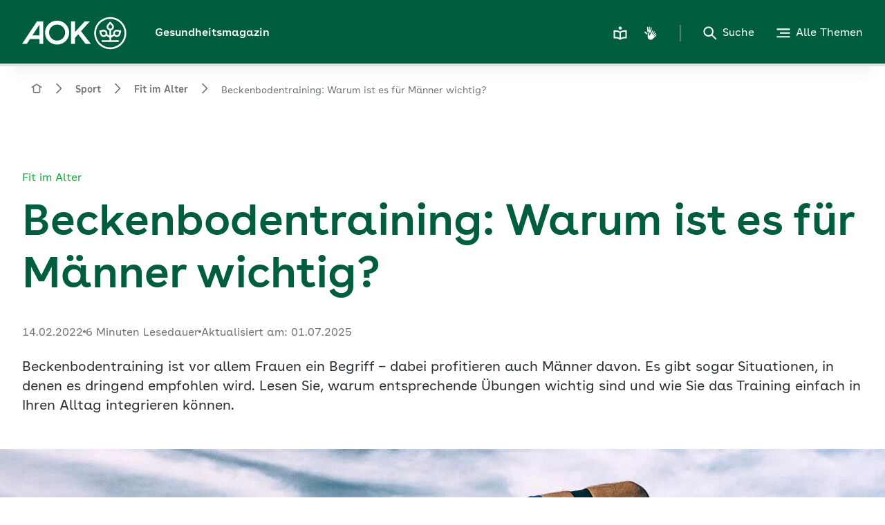

--- FILE ---
content_type: text/html; charset=UTF-8
request_url: https://www.aok.de/pk/magazin/sport/fit-im-alter/beckenbodentraining-fuer-maenner-so-funktionierts/
body_size: 74234
content:
<!DOCTYPE html><html lang="de-DE" dir="ltr"><head><meta charSet="utf-8"/><meta http-equiv="x-ua-compatible" content="ie=edge"/><meta name="viewport" content="width=device-width, initial-scale=1, shrink-to-fit=no"/><meta name="generator" content="Gatsby 5.11.0"/><meta data-react-helmet="true" name="description" content="Männer können davon profitieren, wenn sie regelmäßig ihre Beckenbodenmuskulatur trainieren. Warum das so ist und wie solche Übungen funktionieren, erfahren Sie hier."/><meta data-react-helmet="true" name="subtitle" content="Fit im Alter"/><meta data-react-helmet="true" name="keywords" content="Beckenbodentraining Männer, Beckenboden Übungen Männer, Beckenboden Männer, Beckenboden Trainingsgerät für Männer, Männer Beckenboden trainieren"/><meta data-react-helmet="true" name="date" content="2022-02-14"/><meta data-react-helmet="true" name="og:title" content="Beckenbodentraining für Männer: So funktioniert’s"/><meta data-react-helmet="true" name="og:description" content="Männer können davon profitieren, wenn sie regelmäßig ihre Beckenbodenmuskulatur trainieren. Warum das so ist und wie solche Übungen funktionieren, erfahren Sie hier."/><meta data-react-helmet="true" name="og:url" content="https://www.aok.de/pk/magazin/sport/fit-im-alter/beckenbodentraining-fuer-maenner-so-funktionierts/"/><meta data-react-helmet="true" name="og:type" content="article"/><meta data-react-helmet="true" name="og:article:published_time" content="2022-02-14"/><meta data-react-helmet="true" name="og:image" content="https://www.aok.de/pk/magazin/cms/fileadmin/_processed_/9/0/csm_beckenbodentraining-maenner_83a86ff4e7.jpg.webp"/><meta data-react-helmet="true" name="og:image:alt" content="Ein Mann liegt auf dem Boden und formt mit seinem Körper eine Brücke."/><meta data-react-helmet="true" name="aok-title" content="Beckenbodentraining für Männer?"/><meta data-react-helmet="true" name="aok-description" content="Männer können davon profitieren, wenn sie regelmäßig ihre Beckenbodenmuskulatur trainieren. Warum das so ist und wie solche Übungen funktionieren, erfahren Sie hier."/><meta data-react-helmet="true" name="aok-pagecategory" content="Artikelseite"/><meta data-react-helmet="true" name="robots" content="index, follow"/><meta data-react-helmet="true" name="google-site-verification" content="ruFdOxK2XKBOzTxyrthJk9nz-o--X5DqP_faQWxe7sc"/><meta name="theme-color" content="#008A34"/><style data-href="/pk/magazin/styles.1e0b79fdcf2258bb9f7c.css" data-identity="gatsby-global-css">/*
! tailwindcss v3.3.3 | MIT License | https://tailwindcss.com
*/*,:after,:before{border:0 solid;box-sizing:border-box}:after,:before{--tw-content:""}html{-webkit-text-size-adjust:100%;font-feature-settings:normal;font-family:ui-sans-serif,system-ui,-apple-system,BlinkMacSystemFont,Segoe UI,Roboto,Helvetica Neue,Arial,Noto Sans,sans-serif,Apple Color Emoji,Segoe UI Emoji,Segoe UI Symbol,Noto Color Emoji;font-variation-settings:normal;line-height:1.5;-moz-tab-size:4;-o-tab-size:4;tab-size:4}body{line-height:inherit;margin:0}hr{border-top-width:1px;color:inherit;height:0}abbr:where([title]){-webkit-text-decoration:underline dotted;text-decoration:underline dotted}h1,h2,h3,h4,h5,h6{font-size:inherit;font-weight:inherit}a{color:inherit;text-decoration:inherit}b,strong{font-weight:bolder}code,kbd,pre,samp{font-family:ui-monospace,SFMono-Regular,Menlo,Monaco,Consolas,Liberation Mono,Courier New,monospace;font-size:1em}small{font-size:80%}sub,sup{font-size:75%;line-height:0;position:relative;vertical-align:baseline}sub{bottom:-.25em}sup{top:-.5em}table{border-collapse:collapse;border-color:inherit;text-indent:0}button,input,optgroup,select,textarea{font-feature-settings:inherit;color:inherit;font-family:inherit;font-size:100%;font-variation-settings:inherit;font-weight:inherit;line-height:inherit;margin:0;padding:0}button,select{text-transform:none}[type=button],[type=reset],[type=submit],button{-webkit-appearance:button;background-color:transparent;background-image:none}:-moz-focusring{outline:auto}:-moz-ui-invalid{box-shadow:none}progress{vertical-align:baseline}::-webkit-inner-spin-button,::-webkit-outer-spin-button{height:auto}[type=search]{-webkit-appearance:textfield;outline-offset:-2px}::-webkit-search-decoration{-webkit-appearance:none}::-webkit-file-upload-button{-webkit-appearance:button;font:inherit}summary{display:list-item}blockquote,dd,dl,figure,h1,h2,h3,h4,h5,h6,hr,p,pre{margin:0}fieldset{margin:0}fieldset,legend{padding:0}menu,ol,ul{list-style:none;margin:0;padding:0}dialog{padding:0}textarea{resize:vertical}input::-moz-placeholder,textarea::-moz-placeholder{color:#9ca3af;opacity:1}input::placeholder,textarea::placeholder{color:#9ca3af;opacity:1}[role=button],button{cursor:pointer}:disabled{cursor:default}audio,canvas,embed,iframe,img,object,svg,video{display:block;vertical-align:middle}img,video{height:auto;max-width:100%}[hidden]{display:none}*,:after,:before{--tw-border-spacing-x:0;--tw-border-spacing-y:0;--tw-translate-x:0;--tw-translate-y:0;--tw-rotate:0;--tw-skew-x:0;--tw-skew-y:0;--tw-scale-x:1;--tw-scale-y:1;--tw-pan-x: ;--tw-pan-y: ;--tw-pinch-zoom: ;--tw-scroll-snap-strictness:proximity;--tw-gradient-from-position: ;--tw-gradient-via-position: ;--tw-gradient-to-position: ;--tw-ordinal: ;--tw-slashed-zero: ;--tw-numeric-figure: ;--tw-numeric-spacing: ;--tw-numeric-fraction: ;--tw-ring-inset: ;--tw-ring-offset-width:0px;--tw-ring-offset-color:#fff;--tw-ring-color:rgba(59,130,246,.5);--tw-ring-offset-shadow:0 0 #0000;--tw-ring-shadow:0 0 #0000;--tw-shadow:0 0 #0000;--tw-shadow-colored:0 0 #0000;--tw-blur: ;--tw-brightness: ;--tw-contrast: ;--tw-grayscale: ;--tw-hue-rotate: ;--tw-invert: ;--tw-saturate: ;--tw-sepia: ;--tw-drop-shadow: ;--tw-backdrop-blur: ;--tw-backdrop-brightness: ;--tw-backdrop-contrast: ;--tw-backdrop-grayscale: ;--tw-backdrop-hue-rotate: ;--tw-backdrop-invert: ;--tw-backdrop-opacity: ;--tw-backdrop-saturate: ;--tw-backdrop-sepia: }::backdrop{--tw-border-spacing-x:0;--tw-border-spacing-y:0;--tw-translate-x:0;--tw-translate-y:0;--tw-rotate:0;--tw-skew-x:0;--tw-skew-y:0;--tw-scale-x:1;--tw-scale-y:1;--tw-pan-x: ;--tw-pan-y: ;--tw-pinch-zoom: ;--tw-scroll-snap-strictness:proximity;--tw-gradient-from-position: ;--tw-gradient-via-position: ;--tw-gradient-to-position: ;--tw-ordinal: ;--tw-slashed-zero: ;--tw-numeric-figure: ;--tw-numeric-spacing: ;--tw-numeric-fraction: ;--tw-ring-inset: ;--tw-ring-offset-width:0px;--tw-ring-offset-color:#fff;--tw-ring-color:rgba(59,130,246,.5);--tw-ring-offset-shadow:0 0 #0000;--tw-ring-shadow:0 0 #0000;--tw-shadow:0 0 #0000;--tw-shadow-colored:0 0 #0000;--tw-blur: ;--tw-brightness: ;--tw-contrast: ;--tw-grayscale: ;--tw-hue-rotate: ;--tw-invert: ;--tw-saturate: ;--tw-sepia: ;--tw-drop-shadow: ;--tw-backdrop-blur: ;--tw-backdrop-brightness: ;--tw-backdrop-contrast: ;--tw-backdrop-grayscale: ;--tw-backdrop-hue-rotate: ;--tw-backdrop-invert: ;--tw-backdrop-opacity: ;--tw-backdrop-saturate: ;--tw-backdrop-sepia: }@font-face{font-display:swap;font-family:AOKBuenosAires;font-style:normal;font-weight:400;src:url(/pk/magazin/static/AOKBuenosAires-Regular-9a8f6dba967023bc6683a2d4b018b85f.woff2) format("woff2"),url(/pk/magazin/static/AOKBuenosAires-Regular-3c4ca517da0168db729b0d4e46b99c2d.woff) format("woff")}@font-face{font-display:swap;font-family:AOKBuenosAires;font-style:normal;font-weight:600;src:url(/pk/magazin/static/AOKBuenosAires-SemiBold-aa0e37d088ab594f75acb02373897136.woff2) format("woff2"),url(/pk/magazin/static/AOKBuenosAires-SemiBold-5911a9ecda49ad464c999ffcfedcab5b.woff) format("woff")}@font-face{font-display:swap;font-family:AOKBuenosAiresText;font-style:normal;font-weight:400;src:url(/pk/magazin/static/AOKBuenosAiresText-Regular-e7bae1e84ee54a364e0aed3d55d16699.woff2) format("woff2"),url(/pk/magazin/static/AOKBuenosAiresText-Regular-9bb824aa32e8699700dd163f62cf6eda.woff) format("woff")}@font-face{font-display:swap;font-family:AOKBuenosAiresText;font-style:italic;font-weight:400;src:url(/pk/magazin/static/AOKBuenosAiresText-RegularItalic-d4d0e8067251d05b09837e32ddcea588.woff2) format("woff2"),url(/pk/magazin/static/AOKBuenosAiresText-RegularItalic-578cac32bda391a020b400798c4fc27e.woff) format("woff")}@font-face{font-display:swap;font-family:AOKBuenosAiresText;font-style:normal;font-weight:600;src:url(/pk/magazin/static/AOKBuenosAiresText-SemiBold-51ed12f8c1af3f9ad19daa84ce21706d.woff2) format("woff2"),url(/pk/magazin/static/AOKBuenosAiresText-SemiBold-52901dad647db2bdea300e4f8c5429c8.woff) format("woff")}@font-face{font-display:swap;font-family:AOKBuenosAiresText;font-style:italic;font-weight:600;src:url(/pk/magazin/static/AOKBuenosAiresText-SemiBoldItalic-ea9ce5b491cf8c82a4393a03e93374d5.woff2) format("woff2"),url(/pk/magazin/static/AOKBuenosAiresText-SemiBoldItalic-e88cf55aafbfd354433ab6b640dbe811.woff) format("woff")}@font-face{font-display:swap;font-family:AOKBuenosAiresText;font-style:normal;font-weight:700;src:url(/pk/magazin/static/AOKBuenosAiresText-Bold-b0e2202659d8f12a6249242324276ea8.woff2) format("woff2"),url(/pk/magazin/static/AOKBuenosAiresText-Bold-79f0247d3ce30bec22746881ffac334d.woff) format("woff")}@font-face{font-display:swap;font-family:AOKBuenosAiresText;font-style:italic;font-weight:700;src:url(/pk/magazin/static/AOKBuenosAiresText-BoldItalic-535e118564b0154fed8a8ee8d0842416.woff2) format("woff2"),url(/pk/magazin/static/AOKBuenosAiresText-BoldItalic-5cce20c5681946de287d0a9fda75d895.woff) format("woff")}details.accordionElement,details.accordionElement summary{-webkit-tap-highlight-color:transparent}details.accordionElement summary::-webkit-details-marker,details.accordionElement summary::marker,details.accordionElement::-webkit-details-marker,details.accordionElement::marker{color:transparent;display:none;font-size:0}.accordionElementWrapper[\:has\(summary\:focus-visible\)] .accordionElement,.accordionElementWrapper[\:has\(summary\:focus-visible\)]+.accordionElementWrapper .accordionElement{border-top-color:transparent}.accordionElementWrapper:has(summary:focus-visible) .accordionElement,.accordionElementWrapper:has(summary:focus-visible)+.accordionElementWrapper .accordionElement{border-top-color:transparent}.accordionElementWrapper[\:has\(summary\:focus-visible\)] .accordionElement{border-bottom-color:transparent;border-top-color:transparent}.accordionElementWrapper:has(summary:focus-visible) .accordionElement{border-bottom-color:transparent;border-top-color:transparent}.last\:border-b-2:last-child:focus-visible{border-bottom-width:0}.accordion-content{transition:max-height .3s ease-out}.accordion-content.open{max-height:10000px;padding:0 16px 16px}.accordion-content:not(.open){max-height:0;overflow:hidden;padding:0 16px}div.accordionElement.-light:focus-visible,div.accordionElement.-structure:focus-visible{outline:2px solid #07983e}div.accordionElement.-light:focus-visible summary,div.accordionElement.-structure:focus-visible summary{--tw-text-opacity:1;color:rgb(7 152 62/var(--tw-text-opacity))}div.accordionElement.-light:focus-visible .plusMinusIconButton,div.accordionElement.-structure:focus-visible .plusMinusIconButton{fill:#07983e}div.accordionElement.-light:focus-visible{border-top:2px solid #fff}div.accordionElement.-structure:focus-visible{border-top:2px solid #e8f4f2}div.accordionElement.-light summary div .plusMinusIconButton,div.accordionElement.-light summary h1 .plusMinusIconButton,div.accordionElement.-light summary h2 .plusMinusIconButton,div.accordionElement.-light summary h3 .plusMinusIconButton,div.accordionElement.-light summary h4 .plusMinusIconButton,div.accordionElement.-light summary h5 .plusMinusIconButton,div.accordionElement.-light summary h6 .plusMinusIconButton,div.accordionElement.-light summary span .plusMinusIconButton{fill:#005e3f}div.accordionElement.-light summary div:hover .plusMinusIconButton,div.accordionElement.-light summary h1:hover .plusMinusIconButton,div.accordionElement.-light summary h2:hover .plusMinusIconButton,div.accordionElement.-light summary h3:hover .plusMinusIconButton,div.accordionElement.-light summary h4:hover .plusMinusIconButton,div.accordionElement.-light summary h5:hover .plusMinusIconButton,div.accordionElement.-light summary h6:hover .plusMinusIconButton,div.accordionElement.-light summary span:hover .plusMinusIconButton{fill:#07983e;transition-duration:.2s;transition-property:color,background-color,border-color,text-decoration-color,fill,stroke,opacity,box-shadow,transform,filter,-webkit-backdrop-filter;transition-property:color,background-color,border-color,text-decoration-color,fill,stroke,opacity,box-shadow,transform,filter,backdrop-filter;transition-property:color,background-color,border-color,text-decoration-color,fill,stroke,opacity,box-shadow,transform,filter,backdrop-filter,-webkit-backdrop-filter;transition-timing-function:cubic-bezier(.4,0,.2,1)}div.accordionElement.-structure summary .plusMinusIconButton{fill:#005e3f}div.accordionElement.-structure summary div:hover .plusMinusIconButton,div.accordionElement.-structure summary h1:hover .plusMinusIconButton,div.accordionElement.-structure summary h2:hover .plusMinusIconButton,div.accordionElement.-structure summary h3:hover .plusMinusIconButton,div.accordionElement.-structure summary h4:hover .plusMinusIconButton,div.accordionElement.-structure summary h5:hover .plusMinusIconButton,div.accordionElement.-structure summary h6:hover .plusMinusIconButton,div.accordionElement.-structure summary span:hover .plusMinusIconButton{fill:#18ab42;transition-duration:.2s;transition-property:color,background-color,border-color,text-decoration-color,fill,stroke,opacity,box-shadow,transform,filter,-webkit-backdrop-filter;transition-property:color,background-color,border-color,text-decoration-color,fill,stroke,opacity,box-shadow,transform,filter,backdrop-filter;transition-property:color,background-color,border-color,text-decoration-color,fill,stroke,opacity,box-shadow,transform,filter,backdrop-filter,-webkit-backdrop-filter;transition-timing-function:cubic-bezier(.4,0,.2,1)}div.accordionElement.-dark:focus-visible{outline:2px solid #50eb5d}div.accordionElement.-dark:focus-visible summary{--tw-text-opacity:1;color:rgb(80 235 93/var(--tw-text-opacity))}div.accordionElement.-dark:focus-visible .plusMinusIconButton{fill:#50eb5d}div.accordionElement.-dark:focus-visible{border-top:2px solid #005e3f}div.accordionElement.-dark summary .plusMinusIconButton{fill:#50eb5d}div.accordionElement.-dark summary div:hover .plusMinusIconButton,div.accordionElement.-dark summary h1:hover .plusMinusIconButton,div.accordionElement.-dark summary h2:hover .plusMinusIconButton,div.accordionElement.-dark summary h3:hover .plusMinusIconButton,div.accordionElement.-dark summary h4:hover .plusMinusIconButton,div.accordionElement.-dark summary h5:hover .plusMinusIconButton,div.accordionElement.-dark summary h6:hover .plusMinusIconButton,div.accordionElement.-dark summary span:hover .plusMinusIconButton{fill:#50eb5d;transition-duration:.2s;transition-property:color,background-color,border-color,text-decoration-color,fill,stroke,opacity,box-shadow,transform,filter,-webkit-backdrop-filter;transition-property:color,background-color,border-color,text-decoration-color,fill,stroke,opacity,box-shadow,transform,filter,backdrop-filter;transition-property:color,background-color,border-color,text-decoration-color,fill,stroke,opacity,box-shadow,transform,filter,backdrop-filter,-webkit-backdrop-filter;transition-timing-function:cubic-bezier(.4,0,.2,1)}.autocomplete em{font-style:normal;font-weight:600}.slide-up{animation:slideUp 1s forwards}.buttonPrototype{-webkit-tap-highlight-color:transparent;-webkit-appearance:none}.buttonPrototype.iconButton .containerSpan{display:inline-grid;grid-template-columns:auto auto}.buttonPrototype.iconButton .containerSpan>svg{position:relative;top:3px}.buttonPrototype svg:not(.loading-icon){--tw-scale-x:1;--tw-scale-y:1;display:inline;transition-duration:.35s;transition-property:transform;transition-timing-function:cubic-bezier(.4,0,.2,1)}.buttonPrototype svg:not(.loading-icon),.buttonPrototype:active:not(.disabled) svg{transform:translate(var(--tw-translate-x),var(--tw-translate-y)) rotate(var(--tw-rotate)) skewX(var(--tw-skew-x)) skewY(var(--tw-skew-y)) scaleX(var(--tw-scale-x)) scaleY(var(--tw-scale-y))}.buttonPrototype:active:not(.disabled) svg{--tw-scale-x:1.25;--tw-scale-y:1.25}.buttonPrototype.primaryDefault.baseState,.buttonPrototype.primaryFloatingDefault.baseState{background:linear-gradient(90deg,#fff 50%,#91f54a 0)}.buttonPrototype.primaryDefault.baseState:focus-visible,.buttonPrototype.primaryFloatingDefault.baseState:focus-visible{background-position:0 100%}.buttonPrototype.primaryGreen.baseState{background:linear-gradient(90deg,#005e3f 50%,#91f54a 0)}.buttonPrototype.primaryGreen.baseState:focus-visible{background-position:0 100%}.buttonPrototype.primaryFloatingGreen.baseState{background:linear-gradient(90deg,#fff 50%,#91f54a 0)}.buttonPrototype.primaryFloatingGreen.baseState:focus-visible{background-position:0 100%}.buttonPrototype.secondaryDefault.baseState{background:linear-gradient(90deg,#dfe3e6 50%,#fff 0)}.buttonPrototype.secondaryDefault.baseState:focus-visible{background-position:0 100%}.buttonPrototype.secondaryDefault.secondaryStructure{background:linear-gradient(90deg,#dfe3e6 50%,#eefaea 0)}.buttonPrototype.secondaryDefault.secondaryStructure:focus-visible{background-position:0 100%}.buttonPrototype.secondaryFloatingDefault.baseState{background:linear-gradient(90deg,#fff 100%,transparent 0)}.buttonPrototype.secondaryDefault.baseState.whiteBg,.buttonPrototype.secondaryFloatingDefault.baseState.whiteBg{background:linear-gradient(90deg,#dfe3e6 50%,#fff 0)}.buttonPrototype.secondaryDefault.baseState.whiteBg:focus-visible,.buttonPrototype.secondaryFloatingDefault.baseState.whiteBg:focus-visible{background-position:0 100%}.buttonPrototype.secondaryGreen.baseState{background:linear-gradient(90deg,#007141 50%,transparent 0)}.buttonPrototype.secondaryGreen.baseState:focus-visible{background-position:0 100%}.buttonPrototype.secondaryFloatingGreen.baseState{background:linear-gradient(90deg,#007141 100%,transparent 0)}.buttonPrototype.primaryDefault.baseState,.buttonPrototype.primaryFloatingDefault.baseState,.buttonPrototype.primaryFloatingGreen.baseState,.buttonPrototype.primaryGreen.baseState,.buttonPrototype.secondaryDefault.baseState,.buttonPrototype.secondaryDefault.baseState.whiteBg,.buttonPrototype.secondaryFloatingDefault.baseState,.buttonPrototype.secondaryFloatingGreen.baseState,.buttonPrototype.secondaryGreen.baseState{background-position:100% 100%;background-size:200% 100%;transition:all .35s ease-in-out}@media (hover:hover){.background-animation.buttonPrototype:hover:not(.disabled) svg{--tw-scale-x:1.25;--tw-scale-y:1.25;transform:translate(var(--tw-translate-x),var(--tw-translate-y)) rotate(var(--tw-rotate)) skewX(var(--tw-skew-x)) skewY(var(--tw-skew-y)) scaleX(var(--tw-scale-x)) scaleY(var(--tw-scale-y))}.background-animation.buttonPrototype.primaryDefault.baseState:focus-visible,.background-animation.buttonPrototype.primaryDefault.baseState:hover,.background-animation.buttonPrototype.primaryFloatingDefault.baseState:focus-visible,.background-animation.buttonPrototype.primaryFloatingDefault.baseState:hover,.background-animation.buttonPrototype.primaryFloatingGreen.baseState:focus-visible,.background-animation.buttonPrototype.primaryFloatingGreen.baseState:hover,.background-animation.buttonPrototype.primaryGreen.baseState:focus-visible,.background-animation.buttonPrototype.primaryGreen.baseState:hover,.background-animation.buttonPrototype.secondaryDefault.baseState:focus-visible,.background-animation.buttonPrototype.secondaryDefault.baseState:hover,.background-animation.buttonPrototype.secondaryGreen.baseState:focus-visible,.background-animation.buttonPrototype.secondaryGreen.baseState:hover{background-position:0 100%}}@media (hover:none){.background-animation .buttonPrototype.primaryDefault.baseState:active,.background-animation .buttonPrototype.primaryDefault.baseState:focus-visible,.background-animation .buttonPrototype.primaryFloatingDefault.baseState:active,.background-animation .buttonPrototype.primaryFloatingDefault.baseState:focus-visible,.background-animation .buttonPrototype.primaryFloatingGreen.baseState:active,.background-animation .buttonPrototype.primaryFloatingGreen.baseState:focus-visible,.background-animation .buttonPrototype.primaryGreen.baseState:active,.background-animation .buttonPrototype.primaryGreen.baseState:focus-visible,.background-animation .buttonPrototype.secondaryDefault.baseState:active,.background-animation .buttonPrototype.secondaryDefault.baseState:focus-visible,.background-animation .buttonPrototype.secondaryGreen.baseState:active,.background-animation .buttonPrototype.secondaryGreen.baseState:focus-visible{background-position:0 100%}}.clickable-card-checkbox input[type=checkbox]:checked+label>svg{--tw-bg-opacity:1;background-color:rgb(255 255 255/var(--tw-bg-opacity))}.clickable-card-checkbox input[type=checkbox]:not(:checked)+label>svg{--tw-bg-opacity:1;background-color:rgb(238 250 234/var(--tw-bg-opacity))}.clickable-card-checkbox input[type=checkbox]:disabled+label>svg{--tw-bg-opacity:1;background-color:rgb(247 248 249/var(--tw-bg-opacity))}.clickable-card-checkbox input[type=checkbox]:focus-visible+label{--tw-shadow:inset 0px 0px 0px 1px #18ab42;--tw-shadow-colored:inset 0px 0px 0px 1px var(--tw-shadow-color);box-shadow:var(--tw-ring-offset-shadow,0 0 #0000),var(--tw-ring-shadow,0 0 #0000),var(--tw-shadow)}.checkbox-gray-on-white .inner-label>*,.checkbox-white-on-green .inner-label>*{line-height:normal;vertical-align:middle}.checkbox-gray-on-white input[type=checkbox]:focus-visible:not(.error)+label>.frame{--tw-border-opacity:1;border-color:rgb(24 171 66/var(--tw-border-opacity));border-width:.125rem}.checkbox-gray-on-white input[type=checkbox]+label>.checkmark{display:none}.checkbox-gray-on-white input[type=checkbox]:checked+label>.checkmark{display:block}.checkbox-gray-on-white input[type=checkbox]:focus-visible+label{--tw-border-opacity:1;border-color:rgb(24 171 66/var(--tw-border-opacity));border-radius:.375rem;border-width:1px;margin:-.0625rem}.checkbox-gray-on-white input[type=checkbox]:hover:not(:disabled):not(.error)+label>.frame{--tw-border-opacity:1;border-color:rgb(24 171 66/var(--tw-border-opacity));border-width:.125rem}.checkbox-white-on-green input[type=checkbox]:focus-visible:not(.error)+label>.frame{--tw-border-opacity:1;border-color:rgb(80 235 93/var(--tw-border-opacity));border-width:.125rem}.checkbox-white-on-green input[type=checkbox]+label>.checkmark{display:none}.checkbox-white-on-green input[type=checkbox]:checked+label>.checkmark{display:block}.checkbox-white-on-green input[type=checkbox]:focus-visible+label{--tw-border-opacity:1;border-color:rgb(80 235 93/var(--tw-border-opacity));border-radius:.375rem;border-width:1px;margin:-.0625rem}.checkbox-white-on-green input[type=checkbox]:hover:not(:disabled):not(.error)+label>.frame{--tw-border-opacity:1;border-color:rgb(80 235 93/var(--tw-border-opacity));border-width:.125rem}.clickable-card-radio-button input[type=radio]:checked+label>svg{--tw-bg-opacity:1;background-color:rgb(255 255 255/var(--tw-bg-opacity))}.clickable-card-radio-button input[type=radio]:not(:checked)+label>svg{--tw-bg-opacity:1;background-color:rgb(238 250 234/var(--tw-bg-opacity))}.clickable-card-radio-button input[type=radio]:disabled+label>svg{--tw-bg-opacity:1;background-color:rgb(247 248 249/var(--tw-bg-opacity))}.clickable-card-radio-button input[type=radio]+label:hover>.radio-btn:not(.error){outline-color:#18ab42;outline-width:2px}.clickable-card-radio-button input[type=radio]+label>.error{--tw-border-opacity:1;--tw-shadow:inset 0px 0px 0px 1px #eb0047;--tw-shadow-colored:inset 0px 0px 0px 1px var(--tw-shadow-color);border-color:rgb(235 0 71/var(--tw-border-opacity));border-width:1px;box-shadow:var(--tw-ring-offset-shadow,0 0 #0000),var(--tw-ring-shadow,0 0 #0000),var(--tw-shadow)}.clickable-card-radio-button input[type=radio]:focus-visible+label{--tw-shadow:inset 0px 0px 0px 1px #18ab42;--tw-shadow-colored:inset 0px 0px 0px 1px var(--tw-shadow-color);box-shadow:var(--tw-ring-offset-shadow,0 0 #0000),var(--tw-ring-shadow,0 0 #0000),var(--tw-shadow)}.clickable-card-radio-button input[type=radio]:focus-visible+label>.radio-btn:not(.error){--tw-border-opacity:1;border-color:rgb(24 171 66/var(--tw-border-opacity));border-width:.125rem}.react-datepicker-wrapper{display:block}.react-datepicker-popper{z-index:10}.react-datepicker-popper[data-placement^=bottom]{padding-top:.5rem}.react-datepicker__aria-live{clip:rect(0,0,0,0);border-width:0;height:1px;margin:-1px;overflow:hidden;padding:0;position:absolute;white-space:nowrap;width:1px}.react-datepicker{--dp-color:#293033;--dp-background-color:#fff;--dp-day-hover-border-color:#afb6bc;--dp-day-today-border-color:#005e3f;--dp-selected-day-color:#fff;--dp-selected-day-background-color:#005e3f;--dp-outside-month-color:#afb6bc;--tw-shadow:0 12px 32px 0 rgba(0,0,0,.1),0 2px 8px 0 rgba(0,0,0,.05);--tw-shadow-colored:0 12px 32px 0 var(--tw-shadow-color),0 2px 8px 0 var(--tw-shadow-color);background:var(--dp-background-color);border-radius:.25rem;border-width:0;box-shadow:var(--tw-ring-offset-shadow,0 0 #0000),var(--tw-ring-shadow,0 0 #0000),var(--tw-shadow);color:var(--dp-color);font-family:AOKBuenosAiresText,Arial,Helvetica,sans-serif;font-size:.875rem;line-height:1.25rem}.react-datepicker.-dark{--dp-color:#fff;--dp-background-color:#005e3f;--dp-day-hover-border-color:#fff;--dp-day-today-border-color:#fff;--dp-selected-day-color:#004730;--dp-selected-day-background-color:#fff;--dp-outside-month-color:#98a1a6}.react-datepicker__header{padding-left:1rem;padding-right:1rem}.react-datepicker__header--custom .bg-field{background-color:field}.react-datepicker__month{margin:0;padding-bottom:1rem;padding-left:1rem;padding-right:1rem}.react-datepicker__day-names,.react-datepicker__week{display:flex;flex-direction:row}.react-datepicker__day,.react-datepicker__day-name{align-items:center;cursor:pointer;display:flex;height:2.5rem;justify-content:center;width:2.5rem}.react-datepicker__day span,.react-datepicker__day-name span{margin-block-start:1px;margin-inline-end:1px}.react-datepicker__day-name{font-weight:600}.react-datepicker__day:hover{border-color:var(--dp-day-hover-border-color);border-radius:9999px;border-width:.125rem}.react-datepicker__day:focus-visible{border-color:var(--dp-day-hover-border-color);outline-color:#18ab42;outline-offset:4px;outline-style:solid}.react-datepicker__day--today{border-color:var(--dp-day-today-border-color);border-radius:9999px;border-width:1px;font-weight:400}.react-datepicker__day--keyboard-selected,.react-datepicker__day--selected{background:var(--dp-selected-day-background-color);border-radius:9999px;color:var(--dp-selected-day-color)}.react-datepicker__day--keyboard-selected:hover,.react-datepicker__day--selected:hover{background:var(--dp-selected-day-background-color);border-width:0;color:var(--dp-selected-day-color)}.react-datepicker__day--disabled,.react-datepicker__day--outside-month{color:var(--dp-outside-month-color)}.react-datepicker__day--disabled{cursor:not-allowed}.react-datepicker__day--disabled:hover{border-width:0}.react-datepicker__navigation{top:1rem}.react-datepicker__navigation--previous{left:1rem}.react-datepicker__navigation--next{right:1rem}.dialog-overlay .overlay-textblock{max-height:calc(100vh - 252px)}.dropdown-wrapper:not(.has-no-focus-outline)[\:has\(select\:focus-visible\)]{--tw-shadow:0px 0px 0px 1px #18ab42;--tw-shadow-colored:0px 0px 0px 1px var(--tw-shadow-color);border-radius:.375rem;box-shadow:var(--tw-ring-offset-shadow,0 0 #0000),var(--tw-ring-shadow,0 0 #0000),var(--tw-shadow)}.dropdown-wrapper:not(.has-no-focus-outline):has(select:focus-visible){--tw-shadow:0px 0px 0px 1px #18ab42;--tw-shadow-colored:0px 0px 0px 1px var(--tw-shadow-color);border-radius:.375rem;box-shadow:var(--tw-ring-offset-shadow,0 0 #0000),var(--tw-ring-shadow,0 0 #0000),var(--tw-shadow)}.dropdown-wrapper .dropdown{background-position:center right 1rem;background-repeat:no-repeat;background-size:auto;padding-right:3rem}.dropdown-wrapper .dropdown.bg-light.closed:not(:disabled){background-image:url("data:image/svg+xml;charset=utf-8,%3Csvg xmlns='http://www.w3.org/2000/svg' width='16' height='16' fill='%23293033' viewBox='0 0 48 48'%3E%3Cpath d='M24 36.5a2.516 2.516 0 0 1-1.785-.739L1 14.568 4.571 11 24 30.409 43.429 11 47 14.568 25.785 35.761A2.516 2.516 0 0 1 24 36.5'/%3E%3C/svg%3E")}.dropdown-wrapper .dropdown.bg-light.open:not(:disabled){background-image:url("data:image/svg+xml;charset=utf-8,%3Csvg xmlns='http://www.w3.org/2000/svg' width='16' height='16' fill='%23293033' viewBox='0 0 48 48'%3E%3Cpath d='M24 11.5c-.646 0-1.292.246-1.785.739L1 33.432 4.571 37 24 17.591 43.429 37 47 33.432 25.785 12.239A2.516 2.516 0 0 0 24 11.5'/%3E%3C/svg%3E")}.dropdown-wrapper .dropdown.bg-light:disabled{fill:#6d767c;background-image:url("data:image/svg+xml;charset=utf-8,%3Csvg xmlns='http://www.w3.org/2000/svg' width='16' height='16' fill='%236D767C' viewBox='0 0 48 48'%3E%3Cpath d='M24 36.5a2.516 2.516 0 0 1-1.785-.739L1 14.568 4.571 11 24 30.409 43.429 11 47 14.568 25.785 35.761A2.516 2.516 0 0 1 24 36.5'/%3E%3C/svg%3E")}.dropdown-wrapper .dropdown.bg-dark.closed:not(:disabled){background-image:url("data:image/svg+xml;charset=utf-8,%3Csvg xmlns='http://www.w3.org/2000/svg' width='16' height='16' fill='%23fff' viewBox='0 0 48 48'%3E%3Cpath d='M24 36.5a2.516 2.516 0 0 1-1.785-.739L1 14.568 4.571 11 24 30.409 43.429 11 47 14.568 25.785 35.761A2.516 2.516 0 0 1 24 36.5'/%3E%3C/svg%3E")}.dropdown-wrapper .dropdown.bg-dark.open:not(:disabled){background-image:url("data:image/svg+xml;charset=utf-8,%3Csvg xmlns='http://www.w3.org/2000/svg' width='16' height='16' fill='%23fff' viewBox='0 0 48 48'%3E%3Cpath d='M24 11.5c-.646 0-1.292.246-1.785.739L1 33.432 4.571 37 24 17.591 43.429 37 47 33.432 25.785 12.239A2.516 2.516 0 0 0 24 11.5'/%3E%3C/svg%3E")}.dropdown-wrapper .dropdown.bg-dark:disabled{background-image:url("data:image/svg+xml;charset=utf-8,%3Csvg xmlns='http://www.w3.org/2000/svg' width='16' height='16' fill='%2398a1a6' viewBox='0 0 48 48'%3E%3Cpath d='M24 36.5a2.516 2.516 0 0 1-1.785-.739L1 14.568 4.571 11 24 30.409 43.429 11 47 14.568 25.785 35.761A2.516 2.516 0 0 1 24 36.5'/%3E%3C/svg%3E")}.dropdown-wrapper .dropdown option:hover{font-weight:600!important}.translate-top-1\/2{transform:translateY(-50%)}[dir=rtl] .dropdown{background-position:center left 1rem;background-repeat:no-repeat;background-size:auto;padding-left:3rem;padding-right:1rem}.dropdown-floating button[role=option] span:after{color:transparent;content:attr(data-label);display:block;font-weight:700;height:1px;overflow:hidden;visibility:hidden}.input-primary:hover>input:not(:disabled)::-moz-placeholder{--tw-text-opacity:1;color:rgb(64 72 77/var(--tw-text-opacity))}.input-primary:hover>input:not(:disabled)::placeholder{--tw-text-opacity:1;color:rgb(64 72 77/var(--tw-text-opacity))}.input-primary:hover>input:not(:disabled)~svg{--tw-text-opacity:1;color:rgb(64 72 77/var(--tw-text-opacity))}.input-primary>svg{--tw-text-opacity:1;color:rgb(109 118 124/var(--tw-text-opacity))}.input-primary>input:not(:disabled)::-moz-placeholder{transition-duration:.35s;-moz-transition-property:color,background-color,border-color,text-decoration-color,fill,stroke;transition-property:color,background-color,border-color,text-decoration-color,fill,stroke;transition-timing-function:cubic-bezier(.4,0,.2,1)}.input-primary>input:not(:disabled)::placeholder{transition-duration:.35s;transition-property:color,background-color,border-color,text-decoration-color,fill,stroke;transition-timing-function:cubic-bezier(.4,0,.2,1)}.input-primary>input:not(:disabled)~svg{transition-duration:.35s;transition-property:color,background-color,border-color,text-decoration-color,fill,stroke;transition-timing-function:cubic-bezier(.4,0,.2,1)}.input-primary>input:focus:not(:disabled)~svg{color:rgb(255 255 255/var(--tw-text-opacity))}.input-primary>input:focus:not(:disabled)::-moz-placeholder{--tw-text-opacity:1;color:rgb(255 255 255/var(--tw-text-opacity))}.input-primary>input:focus:not(:disabled)::placeholder{--tw-text-opacity:1;color:rgb(255 255 255/var(--tw-text-opacity))}.input-primary>input:focus:not(:disabled)~svg{--tw-text-opacity:1;color:rgb(64 72 77/var(--tw-text-opacity))}.input-secondary:hover>input:not(:disabled)::-moz-placeholder{--tw-text-opacity:1;color:rgb(255 255 255/var(--tw-text-opacity))}.input-secondary:hover>input:not(:disabled)::placeholder{--tw-text-opacity:1;color:rgb(255 255 255/var(--tw-text-opacity))}.input-secondary:hover>input:not(:disabled)~svg{--tw-text-opacity:1;color:rgb(255 255 255/var(--tw-text-opacity))}.input-secondary>svg{--tw-text-opacity:1;color:rgb(152 230 146/var(--tw-text-opacity))}.input-secondary>input:disabled~svg{--tw-text-opacity:1;color:rgb(199 204 209/var(--tw-text-opacity))}.input-secondary>input:not(:disabled)::-moz-placeholder{transition-duration:.35s;-moz-transition-property:color,background-color,border-color,text-decoration-color,fill,stroke;transition-property:color,background-color,border-color,text-decoration-color,fill,stroke;transition-timing-function:cubic-bezier(.4,0,.2,1)}.input-secondary>input:not(:disabled)::placeholder{transition-duration:.35s;transition-property:color,background-color,border-color,text-decoration-color,fill,stroke;transition-timing-function:cubic-bezier(.4,0,.2,1)}input[list]::-webkit-calendar-picker-indicator,input[list]::-webkit-list-button{opacity:0}.jumpLink.primary-light.notDisabled{--tw-text-opacity:1!important;color:rgb(41 48 51/var(--tw-text-opacity))!important}.jumpLink.primary-light.notDisabled .link_underline{background-image:linear-gradient(#293033,#293033)!important}.jumpLink.primary-dark.notDisabled{--tw-text-opacity:1!important;color:rgb(255 255 255/var(--tw-text-opacity))!important}.jumpLink.primary-dark.notDisabled .link_underline{background-image:linear-gradient(#fff,#fff)!important}.link svg{height:1rem;width:1rem}.link .icon-size-14 svg{height:.875rem;width:.875rem}.link:focus-visible .primary .link_underline,.link:hover .primary .link_underline{background-size:0 1px}.link:focus-visible .secondary .link_underline,.link:hover .secondary .link_underline{background-size:100% 1px}.link.leading-24 .self-start svg{height:1.5rem}.link .link_underline{background-repeat:no-repeat;transition:background-size .35s ease-in-out;width:100%}.link .primary .link_underline{background-position:100% 100%;background-size:100% 1px}.link .primary.light .link_underline,.link .primary.structure .link_underline{background-image:linear-gradient(#005e3f,#005e3f)}.link .primary.dark .link_underline{background-image:linear-gradient(#50eb5d,#50eb5d)}.link .secondary .link_underline{background-position:0 100%;background-size:0 1px}.link .secondary.light .link_underline{background-image:linear-gradient(#6d767c,#6d767c)}.link .secondary.dark .link_underline{background-image:linear-gradient(#fff,#fff)}.link .secondary.structure .link_underline{background-image:linear-gradient(#40484d,#40484d)}.link .secondary.error .link_underline{background-image:linear-gradient(#eb0047,#eb0047)}.popover{display:none}.popover[data-show]{display:block}.popover.errorPopover>.arrow-popover{--tw-border-opacity:1;--tw-bg-opacity:1;background-color:rgb(235 0 71/var(--tw-bg-opacity));border-color:rgb(235 0 71/var(--tw-border-opacity))}.arrow-popover,.arrow-popover:before{border-bottom-left-radius:.25rem;border-bottom-width:.125rem;border-left-width:.125rem;height:1.125rem;position:absolute;width:1.125rem}.arrow-popover,.arrow-popover.bgLight:before{--tw-border-opacity:1;--tw-bg-opacity:1;background-color:rgb(255 255 255/var(--tw-bg-opacity));border-color:rgb(24 171 66/var(--tw-border-opacity))}.arrow-popover,.arrow-popover.bgDark:before{--tw-border-opacity:1;--tw-bg-opacity:1;background-color:rgb(0 94 63/var(--tw-bg-opacity));border-color:rgb(80 235 93/var(--tw-border-opacity))}.popover.errorPopover>.arrow-popover:before{--tw-border-opacity:1;--tw-bg-opacity:1;background-color:rgb(235 0 71/var(--tw-bg-opacity));border-color:rgb(235 0 71/var(--tw-border-opacity))}.arrow-popover{visibility:hidden}.arrow-popover:before{content:"";visibility:visible}.popover[data-popper-placement^=top]>.arrow-popover{bottom:-.563rem}.popover[data-popper-placement^=top]>.arrow-popover:before{border-width:.125rem .125rem 0 0;transform:rotate(135deg)}.popover[data-popper-placement^=top]>.arrow-popover.bgLight{--tw-border-opacity:1;--tw-bg-opacity:1;background-color:rgb(255 255 255/var(--tw-bg-opacity));border-color:rgb(24 171 66/var(--tw-border-opacity))}.popover[data-popper-placement^=top]>.arrow-popover.bgDark{--tw-border-opacity:1;--tw-bg-opacity:1;background-color:rgb(0 94 63/var(--tw-bg-opacity));border-color:rgb(80 235 93/var(--tw-border-opacity))}.popover[data-popper-placement^=bottom]>.arrow-popover{top:-.563rem}.popover[data-popper-placement^=bottom]>.arrow-popover:before{top:0;transform:rotate(135deg)}.popover[data-popper-placement^=left]>.arrow-popover{--tw-translate-x:-50%;right:-6px;top:0;transform:translate(var(--tw-translate-x),var(--tw-translate-y)) rotate(var(--tw-rotate)) skewX(var(--tw-skew-x)) skewY(var(--tw-skew-y)) scaleX(var(--tw-scale-x)) scaleY(var(--tw-scale-y))}.popover[data-popper-placement^=left]>.arrow-popover:before{transform:rotate(-135deg)}.popover[data-popper-placement^=right]>.arrow-popover{--tw-translate-x:-50%;--tw-rotate:45deg;left:-10px;top:0;transform:translate(var(--tw-translate-x),var(--tw-translate-y)) rotate(var(--tw-rotate)) skewX(var(--tw-skew-x)) skewY(var(--tw-skew-y)) scaleX(var(--tw-scale-x)) scaleY(var(--tw-scale-y))}.popover[data-popper-placement^=right]>.arrow-popover:before{transform:rotate(45deg)}.progress-bar .swiper{overflow:visible!important;padding:0 8px}@media (min-width:600px){.progress-bar .swiper{overflow:hidden!important}}.progress-bar .swiper-container{margin-top:-.5rem}@media (min-width:37.5rem){.progress-bar .swiper-container{overflow:hidden}}.progress-bar .swiper-container .swiper{padding-top:.5rem}@media (min-width:600px){.progress-bar .--visible-slide-count-3 .swiper{left:calc(-24.79675% - -21.33333px);width:calc(148.78049% - 32px)}.progress-bar .--visible-slide-count-4 .swiper{left:calc(-16.53226% - -20px);width:calc(132.25806% - 32px)}.progress-bar .--visible-slide-count-5 .swiper{left:calc(-12.40964% - -19.2px);width:calc(124.09639% - 32px)}}.progress-bar .swiper-wrapper{position:relative}.progress-bar .swiper-slide:not(:last-child):after{background-color:#c7ccd1;content:"";height:2px;left:50%;position:absolute;top:19px;width:100%;z-index:-1}@media (min-width:600px){.progress-bar .swiper-slide:first-child:after{left:50%;top:19px;width:100%;z-index:-1}.progress-bar .swiper-slide:nth-last-child(2):after{width:100%;z-index:-1}}.progress-bar .swiper-slide[\:has\(\.render-line-active\)]:not(:last-child):after{background-color:#005e3f!important}.progress-bar .swiper-slide:has(.render-line-active):not(:last-child):after{background-color:#005e3f!important}.radio-group-bgdark input[type=radio]:checked+label>.radio-btn>.radio-btn-inner,.radio-group-bglight input[type=radio]:checked+label>.radio-btn>.radio-btn-inner{display:block}.radio-group-bgdark input[type=radio]+label>.radio-btn>.radio-btn-inner,.radio-group-bglight input[type=radio]+label>.radio-btn>.radio-btn-inner{display:none}.radio-group-bglight input[type=radio]:hover:not(:disabled)+label>.radio-btn:not(.error){--tw-border-opacity:1;border-color:rgb(24 171 66/var(--tw-border-opacity));border-width:.125rem}.radio-group-bglight input[type=radio]:hover:not(:disabled)+label>.radio-btn:not(.error)>.radio-btn-inner{margin:-.0625rem}.radio-group-bglight input[type=radio]+label>.error{--tw-border-opacity:1;border-color:rgb(235 0 71/var(--tw-border-opacity));border-width:.125rem}.radio-group-bglight input[type=radio]+label>.error>.radio-btn-inner{margin:-.0625rem}.radio-group-bglight input[type=radio]:focus-visible+label{--tw-shadow:inset 0px 0px 0px 1px #18ab42;--tw-shadow-colored:inset 0px 0px 0px 1px var(--tw-shadow-color);box-shadow:var(--tw-ring-offset-shadow,0 0 #0000),var(--tw-ring-shadow,0 0 #0000),var(--tw-shadow)}.radio-group-bglight input[type=radio]:focus-visible+label>.radio-btn:not(.error){--tw-border-opacity:1;border-color:rgb(24 171 66/var(--tw-border-opacity));border-width:.125rem}.radio-group-bglight input[type=radio]:focus-visible+label>.radio-btn:not(.error)>.radio-btn-inner{margin:-.0625rem}.radio-group-bgdark{--tw-border-opacity:1;border-color:rgb(152 230 146/var(--tw-border-opacity))}.radio-group-bgdark input[type=radio]:hover:not(:disabled)+label>.radio-btn:not(.error){--tw-border-opacity:1;border-color:rgb(80 235 93/var(--tw-border-opacity));border-width:.125rem}.radio-group-bgdark input[type=radio]:hover:not(:disabled)+label>.radio-btn:not(.error)>.radio-btn-inner{margin:-.0625rem}.radio-group-bgdark input[type=radio]+label>.error{--tw-border-opacity:1;border-color:rgb(245 128 163/var(--tw-border-opacity));border-width:.125rem}.radio-group-bgdark input[type=radio]+label>.error>.radio-btn-inner{margin:-.0625rem}.radio-group-bgdark input[type=radio]:focus-visible+label{--tw-shadow:inset 0px 0px 0px 1px #18ab42;--tw-shadow-colored:inset 0px 0px 0px 1px var(--tw-shadow-color);box-shadow:var(--tw-ring-offset-shadow,0 0 #0000),var(--tw-ring-shadow,0 0 #0000),var(--tw-shadow)}.radio-group-bgdark input[type=radio]:focus-visible+label>.radio-btn:not(.error){--tw-border-opacity:1;border-color:rgb(80 235 93/var(--tw-border-opacity));border-width:.125rem}.radio-group-bgdark input[type=radio]:focus-visible+label>.radio-btn:not(.error)>.radio-btn-inner{margin:-.0625rem}.range{-webkit-appearance:none;-moz-appearance:none;appearance:none;background-color:transparent;cursor:pointer;height:2.5rem;position:relative;width:100%}.range::-webkit-slider-runnable-track{background-color:transparent;border-radius:.25rem;height:.5rem}.range::-moz-range-track{background-color:transparent;border-radius:.25rem;height:.5rem}.range::-webkit-slider-thumb{--tw-translate-y:-50%;--tw-bg-opacity:1;--tw-shadow:0 12px 32px 0 rgba(0,0,0,.1),0 2px 8px 0 rgba(0,0,0,.05);--tw-shadow-colored:0 12px 32px 0 var(--tw-shadow-color),0 2px 8px 0 var(--tw-shadow-color);-webkit-appearance:none;appearance:none;background-color:rgb(255 255 255/var(--tw-bg-opacity));background-image:url("data:image/svg+xml;charset=utf-8,%3Csvg xmlns='http://www.w3.org/2000/svg' width='16' height='16' fill='none' viewBox='0 0 16 16'%3E%3Cpath fill='%23004730' fill-rule='evenodd' d='M4.645 12.666.58 8.595a.839.839 0 0 1 0-1.19l4.065-4.072 1.189 1.19L2.364 8l3.47 3.476-1.19 1.19zm6.713 0 4.064-4.071a.838.838 0 0 0 0-1.19l-4.064-4.072-1.19 1.19L13.639 8l-3.47 3.476 1.19 1.19z' clip-rule='evenodd'/%3E%3C/svg%3E");background-position:50%;background-repeat:no-repeat;background-size:16px;border-radius:9999px;border-style:none;box-shadow:var(--tw-ring-offset-shadow,0 0 #0000),var(--tw-ring-shadow,0 0 #0000),var(--tw-shadow);height:2.5rem;position:relative;top:50%;transform:translate(var(--tw-translate-x),var(--tw-translate-y)) rotate(var(--tw-rotate)) skewX(var(--tw-skew-x)) skewY(var(--tw-skew-y)) scaleX(var(--tw-scale-x)) scaleY(var(--tw-scale-y));transition-duration:.35s;-webkit-transition-property:background-size;transition-property:background-size;transition-timing-function:cubic-bezier(.4,0,.2,1);width:2.5rem}.range:focus-visible::-webkit-slider-thumb{outline-color:#18ab42;outline-offset:4px;outline-style:solid;outline-width:1px}@media (hover:hover){.range:hover::-webkit-slider-thumb{background-size:20px}}.range::-moz-range-thumb{--tw-bg-opacity:1;--tw-shadow:0 12px 32px 0 rgba(0,0,0,.1),0 2px 8px 0 rgba(0,0,0,.05);--tw-shadow-colored:0 12px 32px 0 var(--tw-shadow-color),0 2px 8px 0 var(--tw-shadow-color);background-color:rgb(255 255 255/var(--tw-bg-opacity));background-image:url("data:image/svg+xml;charset=utf-8,%3Csvg xmlns='http://www.w3.org/2000/svg' width='16' height='16' fill='none' viewBox='0 0 16 16'%3E%3Cpath fill='%23004730' fill-rule='evenodd' d='M4.645 12.666.58 8.595a.839.839 0 0 1 0-1.19l4.065-4.072 1.189 1.19L2.364 8l3.47 3.476-1.19 1.19zm6.713 0 4.064-4.071a.838.838 0 0 0 0-1.19l-4.064-4.072-1.19 1.19L13.639 8l-3.47 3.476 1.19 1.19z' clip-rule='evenodd'/%3E%3C/svg%3E");background-position:50%;background-repeat:no-repeat;background-size:16px;border-radius:9999px;border-style:none;box-shadow:var(--tw-ring-offset-shadow,0 0 #0000),var(--tw-ring-shadow,0 0 #0000),var(--tw-shadow);height:2.5rem;position:relative;top:50%;transition-duration:.35s;-moz-transition-property:background-size;transition-property:background-size;transition-timing-function:cubic-bezier(.4,0,.2,1);width:2.5rem}.range:focus-visible::-moz-range-thumb{outline-color:#18ab42;outline-offset:4px;outline-style:solid;outline-width:1px}@media (hover:hover){.range:hover::-moz-range-thumb{background-size:20px}}.range:focus-visible{outline:2px solid transparent;outline-offset:2px}.search-field .search-button:focus:before{--tw-shadow:0 0 #0000;--tw-shadow-colored:0 0 #0000;box-shadow:var(--tw-ring-offset-shadow,0 0 #0000),var(--tw-ring-shadow,0 0 #0000),var(--tw-shadow)}.dropdown label,.search-field label{clip:rect(0,0,0,0);border-width:0;height:1px;margin:-1px;overflow:hidden;padding:0;position:absolute;white-space:nowrap;width:1px}.elevated-search .popover[data-popper-placement^=bottom]>.arrow-popover{left:1rem!important;top:-.563rem;transform:none!important}.elevated-search .popover[data-popper-placement^=bottom]>.arrow-popover:before{top:0;transform:rotate(135deg)}.scrollbar-custom{scrollbar-color:#dfe3e6 transparent;scrollbar-width:thin}.scrollbar-custom::-webkit-scrollbar{width:8px}.scrollbar-custom::-webkit-scrollbar-thumb{background-color:#dfe3e6;border-radius:4px}.scrollbar-custom::-webkit-scrollbar-track{background:transparent;margin-right:4px}.keen-slider:not([data-keen-slider-disabled]){-webkit-touch-callout:none;-webkit-tap-highlight-color:transparent;align-content:flex-start;display:flex;overflow:hidden;position:relative;touch-action:pan-y;-webkit-user-select:none;-moz-user-select:none;user-select:none;-khtml-user-select:none;width:100%}.keen-slider:not([data-keen-slider-disabled]) .keen-slider__slide{min-height:100%;overflow:hidden;position:relative;width:100%}.keen-slider:not([data-keen-slider-disabled])[data-keen-slider-reverse]{flex-direction:row-reverse}.keen-slider:not([data-keen-slider-disabled])[data-keen-slider-v]{flex-wrap:wrap}.social-media-button span{height:auto!important;width:auto!important}.social-media-button svg{box-shadow:inset 0 0 0 2px #fff;height:1.5rem!important;width:1.5rem!important}.tabsWrapper .keen-slider:not([data-keen-slider-disabled]){max-width:-moz-fit-content!important;max-width:fit-content!important}.keen-slider:not([data-keen-slider-disabled]) .keen-slider__slide{width:auto!important}.textarea-primary:hover>textarea:not(:disabled)::-moz-placeholder{--tw-text-opacity:1;color:rgb(64 72 77/var(--tw-text-opacity))}.textarea-primary:hover>textarea:not(:disabled)::placeholder{--tw-text-opacity:1;color:rgb(64 72 77/var(--tw-text-opacity))}.textarea-primary>textarea:not(:disabled)::-moz-placeholder{transition-duration:.35s;-moz-transition-property:color,background-color,border-color,text-decoration-color,fill,stroke;transition-property:color,background-color,border-color,text-decoration-color,fill,stroke;transition-timing-function:cubic-bezier(.4,0,.2,1)}.textarea-primary>textarea:not(:disabled)::placeholder{transition-duration:.35s;transition-property:color,background-color,border-color,text-decoration-color,fill,stroke;transition-timing-function:cubic-bezier(.4,0,.2,1)}.textarea-primary>textarea:focus:not(:disabled)::-moz-placeholder{--tw-text-opacity:1;color:rgb(255 255 255/var(--tw-text-opacity))}.textarea-primary>textarea:focus:not(:disabled)::placeholder{--tw-text-opacity:1;color:rgb(255 255 255/var(--tw-text-opacity))}.textarea-secondary:hover>textarea:not(:disabled)::-moz-placeholder{--tw-text-opacity:1;color:rgb(255 255 255/var(--tw-text-opacity))}.textarea-secondary:hover>textarea:not(:disabled)::placeholder{--tw-text-opacity:1;color:rgb(255 255 255/var(--tw-text-opacity))}.textarea-secondary>textarea:not(:disabled)::-moz-placeholder{transition-duration:.35s;-moz-transition-property:color,background-color,border-color,text-decoration-color,fill,stroke;transition-property:color,background-color,border-color,text-decoration-color,fill,stroke;transition-timing-function:cubic-bezier(.4,0,.2,1)}.textarea-secondary>textarea:not(:disabled)::placeholder{transition-duration:.35s;transition-property:color,background-color,border-color,text-decoration-color,fill,stroke;transition-timing-function:cubic-bezier(.4,0,.2,1)}.textarea-primary>textarea::-webkit-resizer,.textarea-secondary>textarea::-webkit-resizer{display:none}.grabber{--tw-border-opacity:1;--tw-rotate:-40deg;border-color:rgb(199 204 209/var(--tw-border-opacity));border-radius:.25rem;border-top-width:.125rem;outline-width:0;pointer-events:none;position:absolute;right:0;transform:translate(var(--tw-translate-x),var(--tw-translate-y)) rotate(var(--tw-rotate)) skewX(var(--tw-skew-x)) skewY(var(--tw-skew-y)) scaleX(var(--tw-scale-x)) scaleY(var(--tw-scale-y))}.grabber.first{bottom:.25rem;margin-bottom:.094rem;width:.9rem}.grabber.second{--tw-rotate:-40deg;bottom:.188rem;position:absolute;right:0;transform:translate(var(--tw-translate-x),var(--tw-translate-y)) rotate(var(--tw-rotate)) skewX(var(--tw-skew-x)) skewY(var(--tw-skew-y)) scaleX(var(--tw-scale-x)) scaleY(var(--tw-scale-y));width:.5rem}.upload-field .upload-button:focus:before{--tw-shadow:0 0 #0000;--tw-shadow-colored:0 0 #0000;box-shadow:var(--tw-ring-offset-shadow,0 0 #0000),var(--tw-ring-shadow,0 0 #0000),var(--tw-shadow)}button.breadcrumb-dark,button.breadcrumb-light{font-size:.875rem;font-weight:400;line-height:1.25rem}button.disableLight{color:#6d767c!important}button.disableDark{color:#eefaea!important}a.breadcrumb-light{font-size:.875rem;line-height:1.25rem}a.breadcrumb-light:last-child{--tw-text-opacity:1;color:rgb(109 118 124/var(--tw-text-opacity));font-weight:400}a.breadcrumb-dark{--tw-text-opacity:1;color:rgb(238 250 234/var(--tw-text-opacity));font-size:.875rem;line-height:1.25rem}a.breadcrumb-dark:last-child{font-weight:400}a.breadcrumb-dark hr{--tw-border-opacity:1;border-color:rgb(238 250 234/var(--tw-border-opacity))}.one-pager-nav:hover a{padding-bottom:.5rem;padding-top:.5rem}.one-pager-nav .nav-stepper-item span{display:none}.one-pager-nav .nav-stepper-item:hover span{display:block}[data-tracking-name=footer] [data-cookie-settings-manager-location=FOOTER] span:active{pointer-events:none}[data-tracking-name=footer] .link svg{height:1.5rem;width:1.5rem}.small-icon{height:1rem!important;width:1rem!important}.slider-green::-webkit-slider-runnable-track{background:linear-gradient(to right,#005e3f 0,#005e3f calc((var(--value)/var(--max))*100%),#dfe3e6 calc((var(--value)/var(--max))*100%),#dfe3e6 100%);border-radius:100px;height:4px}.slider-green::-webkit-slider-thumb{appearance:none;-webkit-appearance:none;background-color:#fff;border:2px solid #005e3f;border-radius:50%;height:1rem;opacity:0;position:relative;top:50%;transform:translateY(-50%);-webkit-transition:opacity .15s ease-in;transition:opacity .15s ease-in;width:1rem}.slider-green:focus-visible::-webkit-slider-thumb{opacity:1;outline:1px solid #18ab42;outline-offset:4px}@media (hover:hover){.slider-green:hover::-webkit-slider-thumb{opacity:1}}.slider-green::-moz-range-thumb{appearance:none;background-color:#fff;border:2px solid #005e3f;border-radius:50%;height:1rem;position:relative;-moz-transition:opacity .15s ease-in;transition:opacity .15s ease-in;width:1rem}.slider-green:focus-visible::-moz-range-thumb{opacity:1;outline:1px solid #18ab42}@media (hover:hover){.slider-green:hover::-moz-range-thumb{appearance:none;-moz-appearance:none;background-color:#fff;border:2px solid #005e3f;border-radius:50%;height:1rem;opacity:1;position:relative;top:50%;transform:translateY(-50%);-moz-transition:opacity .15s ease-in;transition:opacity .15s ease-in;width:1rem}}.slider-green::-moz-range-track{background:linear-gradient(to right,#005e3f 0,#005e3f calc((var(--value)/var(--max))*100%),#dfe3e6 calc((var(--value)/var(--max))*100%),#dfe3e6 100%);border-radius:100px;height:4px}.slider-green::-moz-range-thumb{-moz-appearance:none;opacity:0}.slider-green:focus-visible::-moz-range-thumb{outline:1px solid #32cd32;outline-offset:4px}.slider-green:hover::-moz-range-thumb{-moz-appearance:none;appearance:none;background-color:#fff;border:2px solid #005e3f;border-radius:50%;height:1rem;opacity:1;position:relative;top:50%;transform:translateY(0);-moz-transition:opacity .15s ease-in;transition:opacity .15s ease-in;width:1rem}input{border-radius:0;-webkit-border-radius:0}input[type=search]{-webkit-appearance:none}input::-ms-clear,input::-ms-reveal{display:none;height:0;width:0}input[type=search]::-webkit-search-cancel-button,input[type=search]::-webkit-search-decoration,input[type=search]::-webkit-search-results-button,input[type=search]::-webkit-search-results-decoration{display:none}input::-webkit-inner-spin-button,input::-webkit-outer-spin-button{-webkit-appearance:none;margin:0}input[type=number]{-moz-appearance:textfield}@tailwind utilities;a.back,a.external,a.internal{--tw-text-opacity:1;color:rgb(0 94 63/var(--tw-text-opacity));font-weight:400}a.back:focus,a.back:hover,a.external:focus,a.external:hover,a.internal:focus,a.internal:hover{text-decoration-line:underline}a.no-underline{font-weight:400}a.no-underline:focus,a.no-underline:hover{--tw-text-opacity:1;color:rgb(41 48 51/var(--tw-text-opacity))}.bg-opacity-16{--tw-bg-opacity:.16}.bg-opacity-80{--tw-bg-opacity:.8}.headline,.hyphens{-webkit-hyphens:auto;hyphens:auto}.headline strong{font-weight:700}.textBlock{font-size:1rem;line-height:1.5rem}.link.textBlock .self-start svg{height:1.5rem}.textBlock .bold,.textBlock b{font-weight:700}.textBlock a[href]{--tw-text-opacity:1;background-position:100% 100%;color:rgb(0 94 63/var(--tw-text-opacity));font-weight:600;position:relative;width:100%}.textBlock a[href]:focus-visible{outline-color:#18ab42;outline-offset:4px;outline-style:solid;outline-width:1px}.textBlock a[href]{background-image:linear-gradient(#005e3f,#005e3f);background-repeat:no-repeat;background-size:100% 1px;transition:background-size .35s ease-in-out}.textBlock a[href]:focus-visible,.textBlock a[href]:hover{background-size:0 1px}.textBlock.-dark a[href]{--tw-text-opacity:1;background-image:linear-gradient(#50eb5d,#50eb5d);color:rgb(80 235 93/var(--tw-text-opacity))}.textBlock.-structure a[href]{--tw-text-opacity:1;background-image:linear-gradient(#005e3f,#005e3f);color:rgb(0 94 63/var(--tw-text-opacity))}.textBlock figure+figure,.textBlock figure+ol,.textBlock figure+p,.textBlock figure+ul,.textBlock ol+figure,.textBlock ol+ol,.textBlock ol+ul,.textBlock p+figure,.textBlock p+p,.textBlock ul+figure,.textBlock ul+ol,.textBlock ul+ul{margin-top:1rem}@media (min-width:62.5rem){.textBlock figure+figure,.textBlock figure+ol,.textBlock figure+p,.textBlock figure+ul,.textBlock ol+figure,.textBlock ol+ol,.textBlock ol+ul,.textBlock p+figure,.textBlock p+p,.textBlock ul+figure,.textBlock ul+ol,.textBlock ul+ul{margin-top:1.5rem}}.textBlock ol+p,.textBlock p+ol,.textBlock p+ul,.textBlock ul+p{margin-top:1rem}.textBlock ol,.textBlock ul{padding-left:2rem}.textBlock ol li+li,.textBlock ul li+li{margin-top:.5rem}.textBlock ul{list-style-type:disc}.textBlock ul ul{list-style-type:circle}.textBlock ul li::marker{font-size:1.3em}.textBlock ol{list-style-type:decimal}.textBlock ol ol{list-style-type:lower-alpha}.textBlock ol li::marker{font-weight:600}.textBlock ul.tickList{list-style-type:none;padding-left:0}.textBlock ul.tickList li{display:block;padding-left:2rem;position:relative}.textBlock ul.tickList li:before{background-image:url([data-uri])}.textBlock ul.tickList li:before,.textBlock ul.tickList.-green li:before{fill:currentColor;background-repeat:no-repeat;background-size:cover;content:"";height:1rem;left:.625rem;position:absolute;top:.25rem;width:1rem}.textBlock ul.tickList.-green li:before{background-image:url([data-uri])}.textBlock ul.tickList.-orange li:before{fill:currentColor;background-image:url([data-uri]);background-repeat:no-repeat;background-size:cover;content:"";height:1rem;left:.625rem;position:absolute;top:.25rem;width:1rem}@media (min-width:37.5rem){.textBlock figure.-offGrid{left:calc(-50vw + 50% + 1rem);position:relative;width:calc(100vw - 2rem)}}@media (min-width:45rem){.textBlock figure.-offGrid{left:calc(-50vw + 50% + 1.5rem);width:calc(100vw - 3rem)}}@media (min-width:62.5rem){.textBlock figure.-offGrid{left:calc(-50vw + 58.33333% + 3.75rem);width:calc(100vw - 7.5rem - 16.66667%)}}@media (min-width:80rem){.textBlock figure.-offGrid{left:-6.5rem;width:63rem}}.textBlock figure>div{overflow-x:auto;width:100%}.textBlock figure>figcaption{--tw-text-opacity:1;color:rgb(130 139 145/var(--tw-text-opacity));font-size:.875rem;font-weight:400;line-height:1.25rem;margin-top:1rem;width:100%}.textBlock table{width:100%}.textBlock table thead tr{--tw-border-opacity:1;border-bottom-width:.125rem;border-color:rgb(109 118 124/var(--tw-border-opacity))}.textBlock table tbody tr{--tw-border-opacity:1;border-bottom-width:.125rem;border-color:rgb(223 227 230/var(--tw-border-opacity))}.textBlock table td,.textBlock table th{padding:1rem;text-align:left;vertical-align:top}html{height:100%}body{--tw-bg-opacity:1;--tw-text-opacity:1;background-color:rgb(255 255 255/var(--tw-bg-opacity));color:rgb(41 48 51/var(--tw-text-opacity));font-family:AOKBuenosAiresText,Arial,Helvetica,sans-serif;height:100vh}body :focus{outline:2px solid transparent;outline-offset:2px}body *{scroll-margin-top:76px}@media (min-width:37.5rem){body *{scroll-margin-top:92px}}@media (min-width:62.5rem){body *{scroll-margin-top:84px}}.before\:triangle-up-24:before{border-top-left-radius:4px;content:"";height:48px;left:50%;position:absolute;top:-24px;transform:rotate(45deg);transform-origin:top left;width:48px}.hover\:bg-opacity-33:hover{--tw-bg-opacity:.33}.focus-visible\:bg-opacity-33:focus-visible{--tw-bg-opacity:.33}.focus-visible\:ring-07983e:focus-visible{--tw-ring-color:rgb(7 152 62/var(--tw-ring-opacity))}.focus-visible\:ring-18ab42:focus-visible{--tw-ring-color:rgb(24 171 66/var(--tw-ring-opacity))}.focus-visible\:ring-50eb5d:focus-visible{--tw-ring-color:rgb(80 235 93/var(--tw-ring-opacity))}.focus-visible\:ring-focus-green:focus-visible{--tw-ring-color:rgb(24 171 66/var(--tw-ring-opacity))}.focus-visible\:ring-offset-0:focus-visible{--tw-ring-offset-width:0px}.focus-visible\:ring-offset-2:focus-visible{--tw-ring-offset-width:2px}.focus-visible\:ring-offset-4:focus-visible{--tw-ring-offset-width:4px}.focus-visible\:ring-offset-005e3f:focus-visible{--tw-ring-offset-color:#005e3f}.focus-visible\:ring-offset-007141:focus-visible{--tw-ring-offset-color:#007141}.focus-visible\:ring-offset-40484d:focus-visible{--tw-ring-offset-color:#40484d}.focus-visible\:ring-offset-e8f4f2:focus-visible{--tw-ring-offset-color:#e8f4f2}.focus-visible\:ring-offset-eefaea:focus-visible{--tw-ring-offset-color:#eefaea}.focus-visible\:ring-offset-fff133:focus-visible{--tw-ring-offset-color:#fff133}.focus-visible\:ring-offset-ffffff:focus-visible{--tw-ring-offset-color:#fff}.group:hover .group-hover\:bg-opacity-90{--tw-bg-opacity:0.9}.peer:focus-visible~.peer-focus-visible\:ring-18ab42{--tw-ring-color:rgb(24 171 66/var(--tw-ring-opacity))}.peer:focus-visible~.peer-focus-visible\:ring-offset-4{--tw-ring-offset-width:4px}.group:focus-visible .group-focus-visible\:bg-opacity-90{--tw-bg-opacity:0.9}.group:focus-visible .group-focus-visible\:ring-18ab42{--tw-ring-color:rgb(24 171 66/var(--tw-ring-opacity))}.group:focus-visible .group-focus-visible\:ring-offset-4{--tw-ring-offset-width:4px}.group:focus-visible .group-focus-visible\:ring-offset-faf8eb{--tw-ring-offset-color:#faf8eb}.container{width:100%}@media (min-width:22.5rem){.container{max-width:22.5rem}}@media (min-width:30rem){.container{max-width:30rem}}@media (min-width:37.5rem){.container{max-width:37.5rem}}@media (min-width:45rem){.container{max-width:45rem}}@media (min-width:47.5rem){.container{max-width:47.5rem}}@media (min-width:52.5rem){.container{max-width:52.5rem}}@media (min-width:62.5rem){.container{max-width:62.5rem}}@media (min-width:80rem){.container{max-width:80rem}}@media (min-width:90rem){.container{max-width:90rem}}.tile-wrapper{cursor:pointer}.tile-wrapper[\:has\(a\[href\]\:focus-visible\)]{outline-color:#18ab42;outline-offset:4px;outline-style:solid;outline-width:1px}.tile-wrapper:has(a[href]:focus-visible){outline-color:#18ab42;outline-offset:4px;outline-style:solid;outline-width:1px}.localisation-searchform .zip-input{background-image:url([data-uri]),url([data-uri]),url([data-uri]),url([data-uri]);background-position:calc(40px + 1ch) 6px,calc(78px + 2ch) 6px,calc(116px + 3ch) 6px,calc(154px + 4ch) 6px;background-repeat:no-repeat;background-size:2px 32px,2px 32px,2px 32px,2px 32px;width:100%;width:240px}.localisation-searchform .zip-input.hide-caret input{color:transparent;text-shadow:0 0 0 #fff}.localisation-searchform .zip-input input{letter-spacing:38px;margin-left:-38px;margin-right:-38px;text-indent:42px}.localisation-searchform .zip-input.has-error svg{display:none}@media (min-width:52.5rem){.localisation-searchform .zip-input{background-position:calc(40px + 1ch) 6px,calc(78px + 2ch) 6px,calc(116px + 3ch) 6px,calc(154px + 4ch) 6px;width:243px}}ul.teaserList li em{--tw-bg-opacity:1;background-color:rgb(238 250 234/var(--tw-bg-opacity));bottom:.0625rem;font-style:normal;font-weight:700;position:relative}header a.mainMenuItem:after,header button.mainMenuItem:after{--tw-bg-opacity:1;background-color:rgb(223 227 230/var(--tw-bg-opacity));background:linear-gradient(270deg,#dfe3e6 50%,#005e3f 0) 100%;background-size:200%;bottom:0;content:"";display:block;height:.125rem;left:0;position:absolute;transition:.4s ease-out;width:100%}header .group:focus>a.mainMenuItem:after,header .group:focus>a.mainMenuItem:focus:after,header .group:focus>button.mainMenuItem:after,header .group:focus>button.mainMenuItem:focus:after,header .group:hover>a.mainMenuItem:after,header .group:hover>a.mainMenuItem:focus:after,header .group:hover>button.mainMenuItem:after,header .group:hover>button.mainMenuItem:focus:after{background-position:0}@keyframes slideUp{0%{transform:translateY(0)}to{transform:translateY(calc(var(--banner-height)*-1))}}#main-content.bannerNotVisible,.header-inside.bannerNotVisible,.header-slide-up,.slide-up{animation:slideUp 1s forwards}.bannerVisible+#main-content{padding-top:0!important}.accordionElementWrapper:first-child details{border-top-width:0}.accordionElementWrapper details summary::marker,.accordionElementWrapper details::marker{--tw-content:"";content:var(--tw-content)}.m021 .keen-slider__slide{overflow:visible!important}[data-tracking-name=M035] iframe.mwEmbedKalturaIframe{min-height:205px}@media (min-width:47.5rem){[data-tracking-name=M035] iframe.mwEmbedKalturaIframe{min-height:330px}}@media (min-width:62.5rem){[data-tracking-name=M035] iframe.mwEmbedKalturaIframe{min-height:385px}}@media (min-width:80rem){[data-tracking-name=M035] iframe.mwEmbedKalturaIframe{min-height:450px}}.kWidgetIframeContainer iframe{left:0;position:absolute!important;top:0!important}.kWidgetIframeContainer{aspect-ratio:16/9;height:0!important;overflow:hidden!important;padding-top:56.25%!important;position:relative!important}details.calculation-information,details.calculation-information summary{-webkit-tap-highlight-color:transparent}details.calculation-information summary::-webkit-details-marker,details.calculation-information summary::marker,details.calculation-information::-webkit-details-marker,details.calculation-information::marker{color:transparent;display:none;font-size:0}.y004.-m .slider-pagination>div,.y004.-s .slider-pagination>div{--tw-translate-x:0;left:auto;position:absolute;right:1rem;transform:translate(var(--tw-translate-x),var(--tw-translate-y)) rotate(var(--tw-rotate)) skewX(var(--tw-skew-x)) skewY(var(--tw-skew-y)) scaleX(var(--tw-scale-x)) scaleY(var(--tw-scale-y))}.y004.-m .keen-slider__slide,.y004.-s .keen-slider__slide,.y005.-m .keen-slider__slide{overflow:visible!important}.y011.-slider .slider-pagination>div{--tw-translate-x:0;left:auto;position:absolute;right:1rem;transform:translate(var(--tw-translate-x),var(--tw-translate-y)) rotate(var(--tw-rotate)) skewX(var(--tw-skew-x)) skewY(var(--tw-skew-y)) scaleX(var(--tw-scale-x)) scaleY(var(--tw-scale-y))}.y011.-slider .keen-slider__slide{overflow:visible!important}.radio-group input[type=radio]+label>.radio-btn>.radio-btn-inner{display:none}.radio-group input[type=radio]:checked+label>.radio-btn>.radio-btn-inner{display:block}.radio-group input[type=radio]:hover:not(:disabled)+label>.radio-btn{--tw-border-opacity:1;border-color:rgb(24 171 66/var(--tw-border-opacity));border-width:.125rem}.radio-group input[type=radio]:hover:not(:disabled)+label>.radio-btn>.radio-btn-inner{margin:-.0625rem}.radio-group input[type=radio]:focus-visible+label{--tw-shadow:inset 0px 0px 0px 1px #18ab42;--tw-shadow-colored:inset 0px 0px 0px 1px var(--tw-shadow-color);box-shadow:var(--tw-ring-offset-shadow,0 0 #0000),var(--tw-ring-shadow,0 0 #0000),var(--tw-shadow)}.radio-group input[type=radio]:focus-visible+label>.radio-btn{--tw-border-opacity:1;border-color:rgb(24 171 66/var(--tw-border-opacity));border-width:1px}.radio-group input[type=radio]:focus-visible+label>.radio-btn>.radio-btn-inner{margin:1px}.sr-only{clip:rect(0,0,0,0);border-width:0;height:1px;margin:-1px;overflow:hidden;padding:0;position:absolute;white-space:nowrap;width:1px}.pointer-events-none{pointer-events:none}.visible{visibility:visible}.invisible{visibility:hidden}.static{position:static}.fixed{position:fixed}.absolute{position:absolute}.relative{position:relative}.sticky{position:sticky}.-left-1\/2{left:-50%}.-left-16{left:-1rem}.-top-1{top:-.0625rem}.-top-14{top:-.875rem}.-top-2{top:-.125rem}.-top-4{top:-.25rem}.bottom-0{bottom:0}.bottom-16{bottom:1rem}.bottom-2{bottom:.125rem}.bottom-full{bottom:100%}.left-0{left:0}.left-1\/2{left:50%}.left-1\/4{left:25%}.left-16{left:1rem}.left-20{left:1.25rem}.left-24{left:1.5rem}.left-28{left:1.75rem}.left-4{left:.25rem}.left-48{left:3rem}.left-6{left:.375rem}.left-8{left:.5rem}.left-auto{left:auto}.right-0{right:0}.right-1\/6{right:16.666667%}.right-16{right:1rem}.right-2{right:.125rem}.right-23{right:1.4375rem}.right-24{right:1.5rem}.right-28{right:1.75rem}.right-32{right:2rem}.right-4{right:.25rem}.right-48{right:3rem}.right-6{right:.375rem}.right-8{right:.5rem}.right-auto{right:auto}.top-0{top:0}.top-1{top:.0625rem}.top-1\/2{top:50%}.top-12{top:.75rem}.top-16{top:1rem}.top-2{top:.125rem}.top-20{top:1.25rem}.top-23{top:1.4375rem}.top-24{top:1.5rem}.top-28{top:1.75rem}.top-32{top:2rem}.top-38{top:2.375rem}.top-4{top:.25rem}.top-6{top:.375rem}.top-64{top:4rem}.top-8{top:.5rem}.top-full{top:100%}.-z-1{z-index:-1}.-z-10{z-index:-10}.z-0{z-index:0}.z-1{z-index:1}.z-10{z-index:10}.z-20{z-index:20}.z-30{z-index:30}.z-40{z-index:40}.z-50{z-index:50}.z-\[9999\]{z-index:9999}.order-1{order:1}.order-2{order:2}.col-span-1{grid-column:span 1/span 1}.col-span-3{grid-column:span 3/span 3}.col-span-4{grid-column:span 4/span 4}.col-span-8{grid-column:span 8/span 8}.col-span-full{grid-column:1/-1}.col-start-1{grid-column-start:1}.col-start-3{grid-column-start:3}.col-start-4{grid-column-start:4}.col-end-11{grid-column-end:11}.col-end-5{grid-column-end:5}.float-right{float:right}.float-left{float:left}.-m-4{margin:-.25rem}.-m-8{margin:-.5rem}.m-auto{margin:auto}.-mx-10{margin-left:-.625rem;margin-right:-.625rem}.-mx-12{margin-left:-.75rem;margin-right:-.75rem}.-mx-16{margin-left:-1rem;margin-right:-1rem}.-mx-4{margin-left:-.25rem;margin-right:-.25rem}.-mx-8{margin-left:-.5rem;margin-right:-.5rem}.mx-16{margin-left:1rem;margin-right:1rem}.mx-2{margin-left:.125rem;margin-right:.125rem}.mx-24{margin-left:1.5rem;margin-right:1.5rem}.mx-4{margin-left:.25rem;margin-right:.25rem}.mx-6{margin-left:.375rem;margin-right:.375rem}.mx-8{margin-left:.5rem;margin-right:.5rem}.mx-auto{margin-left:auto;margin-right:auto}.my-12{margin-bottom:.75rem;margin-top:.75rem}.my-2{margin-bottom:.125rem;margin-top:.125rem}.my-32{margin-bottom:2rem;margin-top:2rem}.-mb-2{margin-bottom:-.125rem}.-mb-32{margin-bottom:-2rem}.-mb-8{margin-bottom:-.5rem}.-ml-16{margin-left:-1rem}.-ml-20{margin-left:-1.25rem}.-ml-4{margin-left:-.25rem}.-ml-68{margin-left:-4.25rem}.-mr-16{margin-right:-1rem}.-mr-4{margin-right:-.25rem}.-mr-8{margin-right:-.5rem}.-mt-112{margin-top:-7rem}.-mt-12{margin-top:-.75rem}.-mt-16{margin-top:-1rem}.-mt-2{margin-top:-.125rem}.-mt-8{margin-top:-.5rem}.mb-0{margin-bottom:0}.mb-1{margin-bottom:.0625rem}.mb-10{margin-bottom:.625rem}.mb-16{margin-bottom:1rem}.mb-2{margin-bottom:.125rem}.mb-20{margin-bottom:1.25rem}.mb-24{margin-bottom:1.5rem}.mb-3{margin-bottom:.188rem}.mb-32{margin-bottom:2rem}.mb-4{margin-bottom:.25rem}.mb-40{margin-bottom:2.5rem}.mb-48{margin-bottom:3rem}.mb-64{margin-bottom:4rem}.mb-8{margin-bottom:.5rem}.ml-0{margin-left:0}.ml-10{margin-left:.625rem}.ml-112{margin-left:7rem}.ml-12{margin-left:.75rem}.ml-16{margin-left:1rem}.ml-2{margin-left:.125rem}.ml-20{margin-left:1.25rem}.ml-24{margin-left:1.5rem}.ml-3{margin-left:.188rem}.ml-32{margin-left:2rem}.ml-36{margin-left:2.25rem}.ml-4{margin-left:.25rem}.ml-6{margin-left:.375rem}.ml-64{margin-left:4rem}.ml-8{margin-left:.5rem}.ml-auto{margin-left:auto}.mr-0{margin-right:0}.mr-10{margin-right:.625rem}.mr-16{margin-right:1rem}.mr-2{margin-right:.125rem}.mr-20{margin-right:1.25rem}.mr-30{margin-right:1.875rem}.mr-32{margin-right:2rem}.mr-36{margin-right:2.25rem}.mr-4{margin-right:.25rem}.mr-48{margin-right:3rem}.mr-8{margin-right:.5rem}.mr-auto{margin-right:auto}.mt-0{margin-top:0}.mt-1{margin-top:.0625rem}.mt-10{margin-top:.625rem}.mt-12{margin-top:.75rem}.mt-14{margin-top:.875rem}.mt-16{margin-top:1rem}.mt-2{margin-top:.125rem}.mt-20{margin-top:1.25rem}.mt-24{margin-top:1.5rem}.mt-28{margin-top:1.75rem}.mt-3{margin-top:.188rem}.mt-32{margin-top:2rem}.mt-36{margin-top:2.25rem}.mt-4{margin-top:.25rem}.mt-40{margin-top:2.5rem}.mt-48{margin-top:3rem}.mt-5{margin-top:.313rem}.mt-64{margin-top:4rem}.mt-8{margin-top:.5rem}.mt-80{margin-top:5rem}.box-border{box-sizing:border-box}.block{display:block}.inline-block{display:inline-block}.inline{display:inline}.flex{display:flex}.inline-flex{display:inline-flex}.table{display:table}.grid{display:grid}.hidden{display:none}.aspect-16\/10{aspect-ratio:16/10}.\!h-600{height:37.5rem!important}.h-0{height:0}.h-1{height:.0625rem}.h-1\/3{height:33.333333%}.h-10{height:.625rem}.h-12{height:.75rem}.h-14\/20{height:70%}.h-16{height:1rem}.h-160{height:10rem}.h-164{height:10.25rem}.h-192{height:12rem}.h-2{height:.125rem}.h-20{height:1.25rem}.h-23{height:1.4375rem}.h-24{height:1.5rem}.h-28{height:1.75rem}.h-3\/10{height:30%}.h-30{height:1.875rem}.h-32{height:2rem}.h-320{height:20rem}.h-360{height:22.5rem}.h-4{height:.25rem}.h-40{height:2.5rem}.h-44{height:2.75rem}.h-450{height:28.125rem}.h-48{height:3rem}.h-5\/12{height:41.666667%}.h-56{height:3.5rem}.h-60{height:3.75rem}.h-64{height:4rem}.h-8{height:.5rem}.h-80{height:5rem}.h-96{height:6rem}.h-\[15\.3px\]{height:15.3px}.h-\[176px\]{height:176px}.h-\[20px\]{height:20px}.h-auto{height:auto}.h-full{height:100%}.h-screen{height:100vh}.max-h-306{max-height:19.125rem}.max-h-screen{max-height:100vh}.min-h-206{min-height:12.875rem}.min-h-32{min-height:2rem}.min-h-328{min-height:20.5rem}.min-h-40{min-height:2.5rem}.min-h-48{min-height:3rem}.min-h-56{min-height:3.5rem}.min-h-\[64px\]{min-height:64px}.min-h-screen{min-height:100vh}.w-0{width:0}.w-1{width:.0625rem}.w-1\/3{width:33.333333%}.w-1\/4{width:25%}.w-10{width:.625rem}.w-12{width:.75rem}.w-16{width:1rem}.w-160{width:10rem}.w-2{width:.125rem}.w-2\/3{width:66.666667%}.w-20{width:1.25rem}.w-24{width:1.5rem}.w-28{width:1.75rem}.w-30{width:1.875rem}.w-32{width:2rem}.w-4{width:.25rem}.w-40{width:2.5rem}.w-44{width:2.75rem}.w-48{width:3rem}.w-56{width:3.5rem}.w-600{width:37.5rem}.w-64{width:4rem}.w-72{width:4.5rem}.w-78{width:4.875rem}.w-8{width:.5rem}.w-80{width:5rem}.w-800{width:50rem}.w-\[15\.3px\]{width:15.3px}.w-\[150px\]{width:150px}.w-\[20px\]{width:20px}.w-\[calc\(50\%\+12px\)\]{width:calc(50% + 12px)}.w-auto{width:auto}.w-full{width:100%}.w-screen{width:100vw}.w-screenxl{width:200vw}.min-w-\[16px\]{min-width:16px}.min-w-\[176px\]{min-width:176px}.min-w-\[30px\]{min-width:30px}.min-w-\[64px\]{min-width:64px}.min-w-fit{min-width:-moz-fit-content;min-width:fit-content}.min-w-full{min-width:100%}.max-w-1008{max-width:63rem}.max-w-424{max-width:26.5rem}.max-w-528{max-width:33rem}.max-w-656{max-width:41rem}.max-w-\[176px\]{max-width:176px}.flex-1{flex:1 1 0%}.flex-\[1\.5\]{flex:1.5}.flex-none{flex:none}.flex-shrink-0,.shrink-0{flex-shrink:0}.flex-grow{flex-grow:1}.flex-grow-0{flex-grow:0}.grow{flex-grow:1}.grow-0{flex-grow:0}.origin-top-right{transform-origin:top right}.-translate-x-1\/2{--tw-translate-x:-50%}.-translate-x-1\/2,.-translate-x-36{transform:translate(var(--tw-translate-x),var(--tw-translate-y)) rotate(var(--tw-rotate)) skewX(var(--tw-skew-x)) skewY(var(--tw-skew-y)) scaleX(var(--tw-scale-x)) scaleY(var(--tw-scale-y))}.-translate-x-36{--tw-translate-x:-2.25rem}.-translate-x-64{--tw-translate-x:-4rem}.-translate-x-64,.-translate-y-1\/2{transform:translate(var(--tw-translate-x),var(--tw-translate-y)) rotate(var(--tw-rotate)) skewX(var(--tw-skew-x)) skewY(var(--tw-skew-y)) scaleX(var(--tw-scale-x)) scaleY(var(--tw-scale-y))}.-translate-y-1\/2{--tw-translate-y:-50%}.-translate-y-1\/4{--tw-translate-y:-25%}.-translate-y-1\/4,.-translate-y-32{transform:translate(var(--tw-translate-x),var(--tw-translate-y)) rotate(var(--tw-rotate)) skewX(var(--tw-skew-x)) skewY(var(--tw-skew-y)) scaleX(var(--tw-scale-x)) scaleY(var(--tw-scale-y))}.-translate-y-32{--tw-translate-y:-2rem}.-translate-y-full{--tw-translate-y:-100%}.-translate-y-full,.translate-x-0{transform:translate(var(--tw-translate-x),var(--tw-translate-y)) rotate(var(--tw-rotate)) skewX(var(--tw-skew-x)) skewY(var(--tw-skew-y)) scaleX(var(--tw-scale-x)) scaleY(var(--tw-scale-y))}.translate-x-0{--tw-translate-x:0}.translate-y-0{--tw-translate-y:0}.-rotate-180,.translate-y-0{transform:translate(var(--tw-translate-x),var(--tw-translate-y)) rotate(var(--tw-rotate)) skewX(var(--tw-skew-x)) skewY(var(--tw-skew-y)) scaleX(var(--tw-scale-x)) scaleY(var(--tw-scale-y))}.-rotate-180{--tw-rotate:-180deg}.rotate-180{--tw-rotate:180deg}.-scale-100,.rotate-180{transform:translate(var(--tw-translate-x),var(--tw-translate-y)) rotate(var(--tw-rotate)) skewX(var(--tw-skew-x)) skewY(var(--tw-skew-y)) scaleX(var(--tw-scale-x)) scaleY(var(--tw-scale-y))}.-scale-100{--tw-scale-x:-1;--tw-scale-y:-1}.scale-120{--tw-scale-x:1.2;--tw-scale-y:1.2}.scale-120,.transform{transform:translate(var(--tw-translate-x),var(--tw-translate-y)) rotate(var(--tw-rotate)) skewX(var(--tw-skew-x)) skewY(var(--tw-skew-y)) scaleX(var(--tw-scale-x)) scaleY(var(--tw-scale-y))}.animate-fadeIn{animation:fadeIn .35s ease-in-out forwards}@keyframes fadeInRight{0%{opacity:0;transform:translateX(120%)}to{opacity:1;transform:translateX(0)}}.animate-fadeInRight{animation:fadeInRight .5s ease-in-out forwards}@keyframes fadeInTop{0%{opacity:0;transform:translateY(120%)}to{opacity:1;transform:translateY(0)}}.animate-fadeInTop{animation:fadeInTop .5s ease-in-out forwards}@keyframes fadeOut{0%{opacity:1}to{display:none;opacity:0}}.animate-fadeOut{animation:fadeOut .35s ease-in-out forwards}@keyframes fadeOutRight{0%{opacity:1;transform:translateX(0)}to{display:none;opacity:0;transform:translateX(120%)}}.animate-fadeOutRight{animation:fadeOutRight .5s ease-in-out forwards}@keyframes fadeOutTop{0%{opacity:1;transform:translateY(0)}to{display:none;opacity:0;transform:translateY(120%)}}.animate-fadeOutTop{animation:fadeOutTop .5s ease-in-out forwards}.animate-loadingDots{animation:loadingDots 1.5s ease-in-out infinite}.animate-loadingDots-1050{animation:loadingDots 1.5s ease-in-out 1.05s infinite}.animate-loadingDots-150{animation:loadingDots 1.5s ease-in-out .15s infinite}.animate-loadingDots-450{animation:loadingDots 1.5s ease-in-out .45s infinite}@keyframes loadingDots{0%{background-color:#fff;transform:scale(1)}33%{background-color:#50eb5d;transform:scale(1.5)}66%{transform:scale(1)}to{background-color:#fff;transform:scale(1)}}.animate-loadingDots-750{animation:loadingDots 1.5s ease-in-out .75s infinite}@keyframes spin{to{transform:rotate(1turn)}}.animate-spin{animation:spin 1s linear infinite}.cursor-auto{cursor:auto}.cursor-default{cursor:default}.cursor-not-allowed{cursor:not-allowed}.cursor-pointer{cursor:pointer}.cursor-text{cursor:text}.select-none{-webkit-user-select:none;-moz-user-select:none;user-select:none}.resize{resize:both}.appearance-none{-webkit-appearance:none;-moz-appearance:none;appearance:none}.grid-flow-col{grid-auto-flow:column}.auto-rows-min{grid-auto-rows:min-content}.grid-cols-1{grid-template-columns:repeat(1,minmax(0,1fr))}.grid-cols-12{grid-template-columns:repeat(12,minmax(0,1fr))}.grid-cols-2{grid-template-columns:repeat(2,minmax(0,1fr))}.grid-cols-4{grid-template-columns:repeat(4,minmax(0,1fr))}.grid-cols-8{grid-template-columns:repeat(8,minmax(0,1fr))}.grid-rows-1{grid-template-rows:repeat(1,minmax(0,1fr))}.grid-rows-3{grid-template-rows:repeat(3,minmax(0,1fr))}.flex-row{flex-direction:row}.flex-col{flex-direction:column}.flex-col-reverse{flex-direction:column-reverse}.flex-wrap{flex-wrap:wrap}.flex-nowrap{flex-wrap:nowrap}.items-start{align-items:flex-start}.items-end{align-items:flex-end}.items-center{align-items:center}.justify-start{justify-content:flex-start}.justify-end{justify-content:flex-end}.justify-center{justify-content:center}.justify-between{justify-content:space-between}.gap-0{gap:0}.gap-16{gap:1rem}.gap-20{gap:1.25rem}.gap-24{gap:1.5rem}.gap-32{gap:2rem}.gap-40{gap:2.5rem}.gap-64{gap:4rem}.gap-8{gap:.5rem}.gap-x-16{-moz-column-gap:1rem;column-gap:1rem}.gap-x-2{-moz-column-gap:.125rem;column-gap:.125rem}.gap-x-20{-moz-column-gap:1.25rem;column-gap:1.25rem}.gap-x-24{-moz-column-gap:1.5rem;column-gap:1.5rem}.gap-x-32{-moz-column-gap:2rem;column-gap:2rem}.gap-x-44{-moz-column-gap:2.75rem;column-gap:2.75rem}.gap-x-8{-moz-column-gap:.5rem;column-gap:.5rem}.gap-y-16{row-gap:1rem}.gap-y-24{row-gap:1.5rem}.gap-y-32{row-gap:2rem}.gap-y-40{row-gap:2.5rem}.gap-y-48{row-gap:3rem}.gap-y-8{row-gap:.5rem}.space-y-40>:not([hidden])~:not([hidden]){--tw-space-y-reverse:0;margin-bottom:calc(2.5rem*var(--tw-space-y-reverse));margin-top:calc(2.5rem*(1 - var(--tw-space-y-reverse)))}.self-start{align-self:flex-start}.self-center{align-self:center}.justify-self-start{justify-self:start}.justify-self-end{justify-self:end}.overflow-hidden{overflow:hidden}.overflow-visible{overflow:visible}.overflow-scroll{overflow:scroll}.overflow-x-auto{overflow-x:auto}.overflow-y-auto{overflow-y:auto}.overflow-x-hidden{overflow-x:hidden}.overflow-y-scroll{overflow-y:scroll}.truncate{overflow:hidden;white-space:nowrap}.text-ellipsis,.truncate{text-overflow:ellipsis}.whitespace-nowrap{white-space:nowrap}.break-words{overflow-wrap:break-word}.rounded{border-radius:4px}.rounded-100{border-radius:6.25rem}.rounded-12{border-radius:.75rem}.rounded-16{border-radius:1rem}.rounded-3{border-radius:.188rem}.rounded-32{border-radius:2rem}.rounded-4{border-radius:.25rem}.rounded-44{border-radius:2.75rem}.rounded-6{border-radius:.375rem}.rounded-8{border-radius:.5rem}.rounded-full{border-radius:9999px}.rounded-bl-4{border-bottom-left-radius:.25rem}.rounded-br-4{border-bottom-right-radius:.25rem}.rounded-tl-4{border-top-left-radius:.25rem}.rounded-tr-4{border-top-right-radius:.25rem}.\!border-2{border-width:.125rem!important}.border{border-width:1px}.border-0{border-width:0}.border-2{border-width:.125rem}.border-b{border-bottom-width:1px}.border-b-2{border-bottom-width:.125rem}.border-b-4{border-bottom-width:.25rem}.border-l{border-left-width:1px}.border-l-4{border-left-width:.25rem}.border-r{border-right-width:1px}.border-t{border-top-width:1px}.border-t-2{border-top-width:.125rem}.border-t-4{border-top-width:.25rem}.border-dotted{border-style:dotted}.border-none{border-style:none}.\!border-\[\#eb0047\]{--tw-border-opacity:1!important;border-color:rgb(235 0 71/var(--tw-border-opacity))!important}.border-004730{--tw-border-opacity:1;border-color:rgb(0 71 48/var(--tw-border-opacity))}.border-005e3f{--tw-border-opacity:1;border-color:rgb(0 94 63/var(--tw-border-opacity))}.border-18ab42{--tw-border-opacity:1;border-color:rgb(24 171 66/var(--tw-border-opacity))}.border-40484d{--tw-border-opacity:1;border-color:rgb(64 72 77/var(--tw-border-opacity))}.border-4d7e6e{--tw-border-opacity:1;border-color:rgb(77 126 110/var(--tw-border-opacity))}.border-50eb5d{--tw-border-opacity:1;border-color:rgb(80 235 93/var(--tw-border-opacity))}.border-586167{--tw-border-opacity:1;border-color:rgb(88 97 103/var(--tw-border-opacity))}.border-6d767c{--tw-border-opacity:1;border-color:rgb(109 118 124/var(--tw-border-opacity))}.border-828b91{--tw-border-opacity:1;border-color:rgb(130 139 145/var(--tw-border-opacity))}.border-98a1a6{--tw-border-opacity:1;border-color:rgb(152 161 166/var(--tw-border-opacity))}.border-98e692{--tw-border-opacity:1;border-color:rgb(152 230 146/var(--tw-border-opacity))}.border-afb6bc{--tw-border-opacity:1;border-color:rgb(175 182 188/var(--tw-border-opacity))}.border-c7ccd1{--tw-border-opacity:1;border-color:rgb(199 204 209/var(--tw-border-opacity))}.border-dfe3e6{--tw-border-opacity:1;border-color:rgb(223 227 230/var(--tw-border-opacity))}.border-e8f4f2{--tw-border-opacity:1;border-color:rgb(232 244 242/var(--tw-border-opacity))}.border-eb0047{--tw-border-opacity:1;border-color:rgb(235 0 71/var(--tw-border-opacity))}.border-f580a3{--tw-border-opacity:1;border-color:rgb(245 128 163/var(--tw-border-opacity))}.border-ffffff{--tw-border-opacity:1;border-color:rgb(255 255 255/var(--tw-border-opacity))}.border-transparent{border-color:transparent}.border-b-4d7e6e{--tw-border-opacity:1;border-bottom-color:rgb(77 126 110/var(--tw-border-opacity))}.border-b-dfe3e6{--tw-border-opacity:1;border-bottom-color:rgb(223 227 230/var(--tw-border-opacity))}.bg-000000{--tw-bg-opacity:1;background-color:rgb(0 0 0/var(--tw-bg-opacity))}.bg-004730{--tw-bg-opacity:1;background-color:rgb(0 71 48/var(--tw-bg-opacity))}.bg-005e3f{--tw-bg-opacity:1;background-color:rgb(0 94 63/var(--tw-bg-opacity))}.bg-007141{--tw-bg-opacity:1;background-color:rgb(0 113 65/var(--tw-bg-opacity))}.bg-18ab42{--tw-bg-opacity:1;background-color:rgb(24 171 66/var(--tw-bg-opacity))}.bg-40484d{--tw-bg-opacity:1;background-color:rgb(64 72 77/var(--tw-bg-opacity))}.bg-4d7e6e{--tw-bg-opacity:1;background-color:rgb(77 126 110/var(--tw-bg-opacity))}.bg-50eb5d{--tw-bg-opacity:1;background-color:rgb(80 235 93/var(--tw-bg-opacity))}.bg-586167{--tw-bg-opacity:1;background-color:rgb(88 97 103/var(--tw-bg-opacity))}.bg-6d767c{--tw-bg-opacity:1;background-color:rgb(109 118 124/var(--tw-bg-opacity))}.bg-828b91{--tw-bg-opacity:1;background-color:rgb(130 139 145/var(--tw-bg-opacity))}.bg-91f54a{--tw-bg-opacity:1;background-color:rgb(145 245 74/var(--tw-bg-opacity))}.bg-98a1a6{--tw-bg-opacity:1;background-color:rgb(152 161 166/var(--tw-bg-opacity))}.bg-afb6bc{--tw-bg-opacity:1;background-color:rgb(175 182 188/var(--tw-bg-opacity))}.bg-d8ece8{--tw-bg-opacity:1;background-color:rgb(216 236 232/var(--tw-bg-opacity))}.bg-dfe3e6{--tw-bg-opacity:1;background-color:rgb(223 227 230/var(--tw-bg-opacity))}.bg-e8f4f2{--tw-bg-opacity:1;background-color:rgb(232 244 242/var(--tw-bg-opacity))}.bg-eb0047{--tw-bg-opacity:1;background-color:rgb(235 0 71/var(--tw-bg-opacity))}.bg-ebfae8{--tw-bg-opacity:1;background-color:rgb(235 250 232/var(--tw-bg-opacity))}.bg-eefaea{--tw-bg-opacity:1;background-color:rgb(238 250 234/var(--tw-bg-opacity))}.bg-f8f5e3{--tw-bg-opacity:1;background-color:rgb(248 245 227/var(--tw-bg-opacity))}.bg-faf8eb{--tw-bg-opacity:1;background-color:rgb(250 248 235/var(--tw-bg-opacity))}.bg-fff133{--tw-bg-opacity:1;background-color:rgb(255 241 51/var(--tw-bg-opacity))}.bg-ffffff{--tw-bg-opacity:1;background-color:rgb(255 255 255/var(--tw-bg-opacity))}.bg-lime-green{--tw-bg-opacity:1;background-color:rgb(145 245 74/var(--tw-bg-opacity))}.bg-transparent{background-color:transparent}.bg-opacity-16{--tw-bg-opacity:.16 }.bg-opacity-80{--tw-bg-opacity:.8 }.bg-cover{background-size:cover}.bg-center{background-position:50%}.bg-no-repeat{background-repeat:no-repeat}.\!fill-98a1a6{fill:#98a1a6!important}.fill-005e3f{fill:#005e3f}.fill-50eb5d{fill:#50eb5d}.fill-6d767c{fill:#6d767c}.fill-base-black{fill:#293033}.fill-current{fill:currentColor}.fill-dark-green{fill:#005e3f}.fill-f580a3{fill:#f580a3}.fill-ffffff{fill:#fff}.object-cover{-o-object-fit:cover;object-fit:cover}.p-12{padding:.75rem}.p-16{padding:1rem}.p-2{padding:.125rem}.p-24{padding:1.5rem}.p-4{padding:.25rem}.p-5{padding:.313rem}.p-6{padding:.375rem}.p-8{padding:.5rem}.px-0{padding-left:0;padding-right:0}.px-1{padding-left:.0625rem;padding-right:.0625rem}.px-10{padding-left:.625rem;padding-right:.625rem}.px-12{padding-left:.75rem;padding-right:.75rem}.px-14{padding-left:.875rem;padding-right:.875rem}.px-16{padding-left:1rem;padding-right:1rem}.px-22{padding-left:1.375rem;padding-right:1.375rem}.px-24{padding-left:1.5rem;padding-right:1.5rem}.px-32{padding-left:2rem;padding-right:2rem}.px-4{padding-left:.25rem;padding-right:.25rem}.px-8{padding-left:.5rem;padding-right:.5rem}.py-0{padding-bottom:0;padding-top:0}.py-1{padding-bottom:.0625rem;padding-top:.0625rem}.py-10{padding-bottom:.625rem;padding-top:.625rem}.py-12{padding-bottom:.75rem;padding-top:.75rem}.py-14{padding-bottom:.875rem;padding-top:.875rem}.py-16{padding-bottom:1rem;padding-top:1rem}.py-2{padding-bottom:.125rem;padding-top:.125rem}.py-23{padding-bottom:1.4375rem;padding-top:1.4375rem}.py-24{padding-bottom:1.5rem;padding-top:1.5rem}.py-30{padding-bottom:1.875rem;padding-top:1.875rem}.py-32{padding-bottom:2rem;padding-top:2rem}.py-4{padding-bottom:.25rem;padding-top:.25rem}.py-40{padding-bottom:2.5rem;padding-top:2.5rem}.py-48{padding-bottom:3rem;padding-top:3rem}.py-6{padding-bottom:.375rem;padding-top:.375rem}.py-64{padding-bottom:4rem;padding-top:4rem}.py-8{padding-bottom:.5rem;padding-top:.5rem}.pb-1{padding-bottom:.0625rem}.pb-14{padding-bottom:.875rem}.pb-16{padding-bottom:1rem}.pb-16\/9{padding-bottom:56.25%}.pb-18{padding-bottom:1.125rem}.pb-2{padding-bottom:.125rem}.pb-24{padding-bottom:1.5rem}.pb-32{padding-bottom:2rem}.pb-4{padding-bottom:.25rem}.pb-40{padding-bottom:2.5rem}.pb-64{padding-bottom:4rem}.pb-8{padding-bottom:.5rem}.pb-80{padding-bottom:5rem}.pl-16{padding-left:1rem}.pl-20{padding-left:1.25rem}.pl-30{padding-left:1.875rem}.pl-36{padding-left:2.25rem}.pl-4{padding-left:.25rem}.pl-48{padding-left:3rem}.pl-76{padding-left:4.75rem}.pl-8{padding-left:.5rem}.pr-12{padding-right:.75rem}.pr-16{padding-right:1rem}.pr-23{padding-right:1.4375rem}.pr-30{padding-right:1.875rem}.pr-36{padding-right:2.25rem}.pr-4{padding-right:.25rem}.pr-40{padding-right:2.5rem}.pr-48{padding-right:3rem}.pr-72{padding-right:4.5rem}.pr-8{padding-right:.5rem}.pt-12{padding-top:.75rem}.pt-16{padding-top:1rem}.pt-18{padding-top:1.125rem}.pt-20{padding-top:1.25rem}.pt-24{padding-top:1.5rem}.pt-32{padding-top:2rem}.pt-40{padding-top:2.5rem}.pt-44{padding-top:2.75rem}.pt-48{padding-top:3rem}.pt-5\/8{padding-top:62.5%}.pt-56{padding-top:3.5rem}.pt-64{padding-top:4rem}.pt-8{padding-top:.5rem}.text-left{text-align:left}.text-center{text-align:center}.text-right{text-align:right}.align-middle{vertical-align:middle}.font-buenos-aires{font-family:AOKBuenosAires,Arial,Helvetica,sans-serif}.font-buenos-aires-text{font-family:AOKBuenosAiresText,Arial,Helvetica,sans-serif}.text-12{font-size:.75rem}.text-14{font-size:.875rem}.text-16{font-size:1rem}.text-20{font-size:1.25rem}.text-24{font-size:1.5rem}.text-28{font-size:1.75rem}.text-32{font-size:2rem}.text-36{font-size:2.25rem}.text-40{font-size:2.5rem}.font-bold{font-weight:700}.font-regular{font-weight:400}.font-semibold{font-weight:600}.capitalize{text-transform:capitalize}.leading-12{line-height:.75rem}.leading-18{line-height:1.125rem}.leading-20{line-height:1.25rem}.leading-24{line-height:1.5rem}.leading-26{line-height:1.625rem}.leading-28{line-height:1.75rem}.leading-32{line-height:2rem}.leading-36{line-height:2.25rem}.leading-44{line-height:2.75rem}.leading-48{line-height:3rem}.leading-60{line-height:3.75rem}.leading-none{line-height:normal}.\!text-005e3f{--tw-text-opacity:1!important;color:rgb(0 94 63/var(--tw-text-opacity))!important}.\!text-50eb5d{--tw-text-opacity:1!important;color:rgb(80 235 93/var(--tw-text-opacity))!important}.text-004730{--tw-text-opacity:1;color:rgb(0 71 48/var(--tw-text-opacity))}.text-005e3f{--tw-text-opacity:1;color:rgb(0 94 63/var(--tw-text-opacity))}.text-07983e{--tw-text-opacity:1;color:rgb(7 152 62/var(--tw-text-opacity))}.text-18ab42{--tw-text-opacity:1;color:rgb(24 171 66/var(--tw-text-opacity))}.text-293033{--tw-text-opacity:1;color:rgb(41 48 51/var(--tw-text-opacity))}.text-40484d{--tw-text-opacity:1;color:rgb(64 72 77/var(--tw-text-opacity))}.text-4d7e6e{--tw-text-opacity:1;color:rgb(77 126 110/var(--tw-text-opacity))}.text-50eb5d{--tw-text-opacity:1;color:rgb(80 235 93/var(--tw-text-opacity))}.text-586167{--tw-text-opacity:1;color:rgb(88 97 103/var(--tw-text-opacity))}.text-6d767c{--tw-text-opacity:1;color:rgb(109 118 124/var(--tw-text-opacity))}.text-828b91{--tw-text-opacity:1;color:rgb(130 139 145/var(--tw-text-opacity))}.text-98a1a6{--tw-text-opacity:1;color:rgb(152 161 166/var(--tw-text-opacity))}.text-98e692{--tw-text-opacity:1;color:rgb(152 230 146/var(--tw-text-opacity))}.text-afb6bc{--tw-text-opacity:1;color:rgb(175 182 188/var(--tw-text-opacity))}.text-base-black{--tw-text-opacity:1;color:rgb(41 48 51/var(--tw-text-opacity))}.text-c7ccd1{--tw-text-opacity:1;color:rgb(199 204 209/var(--tw-text-opacity))}.text-d8ece8{--tw-text-opacity:1;color:rgb(216 236 232/var(--tw-text-opacity))}.text-dark-green{--tw-text-opacity:1;color:rgb(0 94 63/var(--tw-text-opacity))}.text-dfe3e6{--tw-text-opacity:1;color:rgb(223 227 230/var(--tw-text-opacity))}.text-eb0047{--tw-text-opacity:1;color:rgb(235 0 71/var(--tw-text-opacity))}.text-eefaea{--tw-text-opacity:1;color:rgb(238 250 234/var(--tw-text-opacity))}.text-f580a3{--tw-text-opacity:1;color:rgb(245 128 163/var(--tw-text-opacity))}.text-ffffff{--tw-text-opacity:1;color:rgb(255 255 255/var(--tw-text-opacity))}.text-gray{--tw-text-opacity:1;color:rgb(88 97 103/var(--tw-text-opacity))}.text-light-gray{--tw-text-opacity:1;color:rgb(152 161 166/var(--tw-text-opacity))}.text-transparent{color:transparent}.underline{text-decoration-line:underline}.placeholder-005e3f::-moz-placeholder{--tw-placeholder-opacity:1;color:rgb(0 94 63/var(--tw-placeholder-opacity))}.placeholder-005e3f::placeholder{--tw-placeholder-opacity:1;color:rgb(0 94 63/var(--tw-placeholder-opacity))}.placeholder-40484d::-moz-placeholder{--tw-placeholder-opacity:1;color:rgb(64 72 77/var(--tw-placeholder-opacity))}.placeholder-40484d::placeholder{--tw-placeholder-opacity:1;color:rgb(64 72 77/var(--tw-placeholder-opacity))}.placeholder-6d767c::-moz-placeholder{--tw-placeholder-opacity:1;color:rgb(109 118 124/var(--tw-placeholder-opacity))}.placeholder-6d767c::placeholder{--tw-placeholder-opacity:1;color:rgb(109 118 124/var(--tw-placeholder-opacity))}.placeholder-98a1a6::-moz-placeholder{--tw-placeholder-opacity:1;color:rgb(152 161 166/var(--tw-placeholder-opacity))}.placeholder-98a1a6::placeholder{--tw-placeholder-opacity:1;color:rgb(152 161 166/var(--tw-placeholder-opacity))}.placeholder-98e692::-moz-placeholder{--tw-placeholder-opacity:1;color:rgb(152 230 146/var(--tw-placeholder-opacity))}.placeholder-98e692::placeholder{--tw-placeholder-opacity:1;color:rgb(152 230 146/var(--tw-placeholder-opacity))}.placeholder-ffffff::-moz-placeholder{--tw-placeholder-opacity:1;color:rgb(255 255 255/var(--tw-placeholder-opacity))}.placeholder-ffffff::placeholder{--tw-placeholder-opacity:1;color:rgb(255 255 255/var(--tw-placeholder-opacity))}.opacity-0{opacity:0}.opacity-100{opacity:1}.opacity-64{opacity:.64}.opacity-80{opacity:.8}.shadow-\[0_2px_8px_rgba\(0\2c 0\2c 0\2c 0\.04\)\2c 0_12px_32px_rgba\(0\2c 0\2c 0\2c 0\.1\)\]{--tw-shadow:0 2px 8px rgba(0,0,0,.04),0 12px 32px rgba(0,0,0,.1);--tw-shadow-colored:0 2px 8px var(--tw-shadow-color),0 12px 32px var(--tw-shadow-color);box-shadow:var(--tw-ring-offset-shadow,0 0 #0000),var(--tw-ring-shadow,0 0 #0000),var(--tw-shadow)}.shadow-autocompleteBox{--tw-shadow:0 5px 15px 0 rgba(0,0,0,.1),0 2px 6px 0 rgba(0,0,0,.05);--tw-shadow-colored:0 5px 15px 0 var(--tw-shadow-color),0 2px 6px 0 var(--tw-shadow-color)}.shadow-autocompleteBox,.shadow-blackTransparent{box-shadow:var(--tw-ring-offset-shadow,0 0 #0000),var(--tw-ring-shadow,0 0 #0000),var(--tw-shadow)}.shadow-blackTransparent{--tw-shadow:0 12px 32px 0 rgba(0,0,0,.1),0 2px 8px 0 rgba(0,0,0,.05);--tw-shadow-colored:0 12px 32px 0 var(--tw-shadow-color),0 2px 8px 0 var(--tw-shadow-color)}.shadow-dark-gray-outline{--tw-shadow:inset 0px 0px 0px 2px #6d767c;--tw-shadow-colored:inset 0px 0px 0px 2px var(--tw-shadow-color)}.shadow-dark-gray-outline,.shadow-green-outline{box-shadow:var(--tw-ring-offset-shadow,0 0 #0000),var(--tw-ring-shadow,0 0 #0000),var(--tw-shadow)}.shadow-green-outline{--tw-shadow:0px 0px 0px 1px #18ab42;--tw-shadow-colored:0px 0px 0px 1px var(--tw-shadow-color)}.shadow-green-primary{--tw-shadow:inset 0px 0px 0px 1px #18ab42;--tw-shadow-colored:inset 0px 0px 0px 1px var(--tw-shadow-color)}.shadow-green-primary,.shadow-green-secondary{box-shadow:var(--tw-ring-offset-shadow,0 0 #0000),var(--tw-ring-shadow,0 0 #0000),var(--tw-shadow)}.shadow-green-secondary{--tw-shadow:inset 0px 0px 0px 1px #50eb5d;--tw-shadow-colored:inset 0px 0px 0px 1px var(--tw-shadow-color)}.shadow-header{--tw-shadow:0 24px 24px -20px rgba(18,20,25,.08);--tw-shadow-colored:0 24px 24px -20px var(--tw-shadow-color)}.shadow-header,.shadow-overlay{box-shadow:var(--tw-ring-offset-shadow,0 0 #0000),var(--tw-ring-shadow,0 0 #0000),var(--tw-shadow)}.shadow-overlay{--tw-shadow:0 12px 32px 0 rgba(0,0,0,.1),0 2px 8px 0 rgba(0,0,0,.05);--tw-shadow-colored:0 12px 32px 0 var(--tw-shadow-color),0 2px 8px 0 var(--tw-shadow-color)}.shadow-primaryButtonHover{--tw-shadow:inset 0px 0px 0px 2px #91f54a;--tw-shadow-colored:inset 0px 0px 0px 2px var(--tw-shadow-color)}.shadow-primaryButtonHover,.shadow-primaryFloatingButtonHover{box-shadow:var(--tw-ring-offset-shadow,0 0 #0000),var(--tw-ring-shadow,0 0 #0000),var(--tw-shadow)}.shadow-primaryFloatingButtonHover{--tw-shadow:inset 0px 0px 0px 2px #91f54a,0px 2px 8px rgba(0,0,0,.04),0px 12px 32px rgba(0,0,0,.1);--tw-shadow-colored:inset 0px 0px 0px 2px var(--tw-shadow-color),0px 2px 8px var(--tw-shadow-color),0px 12px 32px var(--tw-shadow-color)}.shadow-red-primary{--tw-shadow:inset 0px 0px 0px 1px #eb0047;--tw-shadow-colored:inset 0px 0px 0px 1px var(--tw-shadow-color)}.shadow-red-primary,.shadow-red-primary-2{box-shadow:var(--tw-ring-offset-shadow,0 0 #0000),var(--tw-ring-shadow,0 0 #0000),var(--tw-shadow)}.shadow-red-primary-2{--tw-shadow:inset 0px 0px 0px 2px #eb0047;--tw-shadow-colored:inset 0px 0px 0px 2px var(--tw-shadow-color)}.shadow-red-secondary{--tw-shadow:inset 0px 0px 0px 1px #f580a3;--tw-shadow-colored:inset 0px 0px 0px 1px var(--tw-shadow-color);box-shadow:var(--tw-ring-offset-shadow,0 0 #0000),var(--tw-ring-shadow,0 0 #0000),var(--tw-shadow)}.shadow-secondaryButton{--tw-shadow:inset 0px 0px 0px 2px #afb6bc;--tw-shadow-colored:inset 0px 0px 0px 2px var(--tw-shadow-color)}.shadow-secondaryButton,.shadow-secondaryButtonDisabled{box-shadow:var(--tw-ring-offset-shadow,0 0 #0000),var(--tw-ring-shadow,0 0 #0000),var(--tw-shadow)}.shadow-secondaryButtonDisabled{--tw-shadow:inset 0px 0px 0px 2px #c7ccd1;--tw-shadow-colored:inset 0px 0px 0px 2px var(--tw-shadow-color)}.shadow-secondaryFloatingButtonHover{--tw-shadow:inset 0px 0px 0px 0px transparent,0px 2px 8px rgba(0,0,0,.04),0px 12px 32px rgba(0,0,0,.1);--tw-shadow-colored:inset 0px 0px 0px 0px var(--tw-shadow-color),0px 2px 8px var(--tw-shadow-color),0px 12px 32px var(--tw-shadow-color)}.shadow-secondaryFloatingButtonHover,.shadow-sliderPagination{box-shadow:var(--tw-ring-offset-shadow,0 0 #0000),var(--tw-ring-shadow,0 0 #0000),var(--tw-shadow)}.shadow-sliderPagination{--tw-shadow:0 12px 32px 0 rgba(0,0,0,.1),0 2px 8px 0 rgba(0,0,0,.05);--tw-shadow-colored:0 12px 32px 0 var(--tw-shadow-color),0 2px 8px 0 var(--tw-shadow-color)}.shadow-white-outline-2{--tw-shadow:inset 0px 0px 0px 2px #fff;--tw-shadow-colored:inset 0px 0px 0px 2px var(--tw-shadow-color);box-shadow:var(--tw-ring-offset-shadow,0 0 #0000),var(--tw-ring-shadow,0 0 #0000),var(--tw-shadow)}.outline-none{outline:2px solid transparent;outline-offset:2px}.outline{outline-style:solid}.outline-dashed{outline-style:dashed}.outline-0{outline-width:0}.outline-1{outline-width:1px}.outline-4{outline-width:4px}.-outline-offset-2{outline-offset:-2px}.-outline-offset-8{outline-offset:-8px}.outline-6d767c{outline-color:#6d767c}.outline-c7ccd1{outline-color:#c7ccd1}.outline-eb0047{outline-color:#eb0047}.outline-f8f5e3{outline-color:#f8f5e3}.outline-ffffff{outline-color:#fff}.outline-transparent{outline-color:transparent}.ring-0{--tw-ring-offset-shadow:var(--tw-ring-inset) 0 0 0 var(--tw-ring-offset-width) var(--tw-ring-offset-color);--tw-ring-shadow:var(--tw-ring-inset) 0 0 0 calc(var(--tw-ring-offset-width)) var(--tw-ring-color);box-shadow:var(--tw-ring-offset-shadow),var(--tw-ring-shadow),var(--tw-shadow,0 0 #0000)}.blur{--tw-blur:blur(8px)}.blur,.invert{filter:var(--tw-blur) var(--tw-brightness) var(--tw-contrast) var(--tw-grayscale) var(--tw-hue-rotate) var(--tw-invert) var(--tw-saturate) var(--tw-sepia) var(--tw-drop-shadow)}.invert{--tw-invert:invert(100%)}.filter{filter:var(--tw-blur) var(--tw-brightness) var(--tw-contrast) var(--tw-grayscale) var(--tw-hue-rotate) var(--tw-invert) var(--tw-saturate) var(--tw-sepia) var(--tw-drop-shadow)}.transition{transition-duration:.15s;transition-property:color,background-color,border-color,text-decoration-color,fill,stroke,opacity,box-shadow,transform,filter,-webkit-backdrop-filter;transition-property:color,background-color,border-color,text-decoration-color,fill,stroke,opacity,box-shadow,transform,filter,backdrop-filter;transition-property:color,background-color,border-color,text-decoration-color,fill,stroke,opacity,box-shadow,transform,filter,backdrop-filter,-webkit-backdrop-filter;transition-timing-function:cubic-bezier(.4,0,.2,1)}.transition-all{transition-duration:.15s;transition-property:all;transition-timing-function:cubic-bezier(.4,0,.2,1)}.transition-colors{transition-duration:.15s;transition-property:color,background-color,border-color,text-decoration-color,fill,stroke;transition-timing-function:cubic-bezier(.4,0,.2,1)}.transition-margin{transition-duration:.15s;transition-property:margin;transition-timing-function:cubic-bezier(.4,0,.2,1)}.transition-none{transition-property:none}.transition-opacity{transition-duration:.15s;transition-property:opacity;transition-timing-function:cubic-bezier(.4,0,.2,1)}.transition-padding{transition-duration:.15s;transition-property:padding;transition-timing-function:cubic-bezier(.4,0,.2,1)}.transition-transform{transition-duration:.15s;transition-property:transform;transition-timing-function:cubic-bezier(.4,0,.2,1)}.transition-width{transition-duration:.15s;transition-property:width;transition-timing-function:cubic-bezier(.4,0,.2,1)}.delay-350{transition-delay:.35s}.delay-700{transition-delay:.7s}.duration-200{transition-duration:.2s}.duration-300{transition-duration:.3s}.duration-350{transition-duration:.35s}.duration-500{transition-duration:.5s}.ease-in{transition-timing-function:cubic-bezier(.4,0,1,1)}.ease-in-out{transition-timing-function:cubic-bezier(.4,0,.2,1)}.ease-out{transition-timing-function:cubic-bezier(0,0,.2,1)}.last\:border-b-2:last-child{border-bottom-width:.125rem}.first-of-type\:mt-24:first-of-type{margin-top:1.5rem}.focus-within\:pr-16:focus-within{padding-right:1rem}.hover\:scale-120:hover{--tw-scale-x:1.2;--tw-scale-y:1.2}.hover\:scale-120:hover,.hover\:scale-125:hover{transform:translate(var(--tw-translate-x),var(--tw-translate-y)) rotate(var(--tw-rotate)) skewX(var(--tw-skew-x)) skewY(var(--tw-skew-y)) scaleX(var(--tw-scale-x)) scaleY(var(--tw-scale-y))}.hover\:scale-125:hover{--tw-scale-x:1.25;--tw-scale-y:1.25}.hover\:cursor-pointer:hover{cursor:pointer}.hover\:border-004730:hover{--tw-border-opacity:1;border-color:rgb(0 71 48/var(--tw-border-opacity))}.hover\:border-18ab42:hover{--tw-border-opacity:1;border-color:rgb(24 171 66/var(--tw-border-opacity))}.hover\:border-50eb5d:hover{--tw-border-opacity:1;border-color:rgb(80 235 93/var(--tw-border-opacity))}.hover\:border-6d767c:hover{--tw-border-opacity:1;border-color:rgb(109 118 124/var(--tw-border-opacity))}.hover\:border-98a1a6:hover{--tw-border-opacity:1;border-color:rgb(152 161 166/var(--tw-border-opacity))}.hover\:border-afb6bc:hover{--tw-border-opacity:1;border-color:rgb(175 182 188/var(--tw-border-opacity))}.hover\:border-dfe3e6:hover{--tw-border-opacity:1;border-color:rgb(223 227 230/var(--tw-border-opacity))}.hover\:border-ffffff:hover{--tw-border-opacity:1;border-color:rgb(255 255 255/var(--tw-border-opacity))}.hover\:border-lime-green:hover{--tw-border-opacity:1;border-color:rgb(145 245 74/var(--tw-border-opacity))}.hover\:bg-004730:hover{--tw-bg-opacity:1;background-color:rgb(0 71 48/var(--tw-bg-opacity))}.hover\:bg-007141:hover{--tw-bg-opacity:1;background-color:rgb(0 113 65/var(--tw-bg-opacity))}.hover\:bg-dfe3e6:hover{--tw-bg-opacity:1;background-color:rgb(223 227 230/var(--tw-bg-opacity))}.hover\:bg-eefaea:hover{--tw-bg-opacity:1;background-color:rgb(238 250 234/var(--tw-bg-opacity))}.hover\:bg-ffffff:hover{--tw-bg-opacity:1;background-color:rgb(255 255 255/var(--tw-bg-opacity))}.hover\:bg-transparent:hover{background-color:transparent}.hover\:bg-opacity-33:hover{--tw-bg-opacity:.33 }.hover\:font-semibold:hover{font-weight:600}.hover\:text-18ab42:hover{--tw-text-opacity:1;color:rgb(24 171 66/var(--tw-text-opacity))}.hover\:text-50eb5d:hover{--tw-text-opacity:1;color:rgb(80 235 93/var(--tw-text-opacity))}.hover\:text-ffffff:hover{--tw-text-opacity:1;color:rgb(255 255 255/var(--tw-text-opacity))}.hover\:placeholder-40484d:hover::-moz-placeholder{--tw-placeholder-opacity:1;color:rgb(64 72 77/var(--tw-placeholder-opacity))}.hover\:placeholder-40484d:hover::placeholder{--tw-placeholder-opacity:1;color:rgb(64 72 77/var(--tw-placeholder-opacity))}.hover\:placeholder-ffffff:hover::-moz-placeholder{--tw-placeholder-opacity:1;color:rgb(255 255 255/var(--tw-placeholder-opacity))}.hover\:placeholder-ffffff:hover::placeholder{--tw-placeholder-opacity:1;color:rgb(255 255 255/var(--tw-placeholder-opacity))}.hover\:shadow-green-primary:hover{--tw-shadow:inset 0px 0px 0px 1px #18ab42;--tw-shadow-colored:inset 0px 0px 0px 1px var(--tw-shadow-color)}.hover\:shadow-green-primary:hover,.hover\:shadow-green-secondary:hover{box-shadow:var(--tw-ring-offset-shadow,0 0 #0000),var(--tw-ring-shadow,0 0 #0000),var(--tw-shadow)}.hover\:shadow-green-secondary:hover{--tw-shadow:inset 0px 0px 0px 1px #50eb5d;--tw-shadow-colored:inset 0px 0px 0px 1px var(--tw-shadow-color)}.hover\:shadow-white-outline-2:hover{--tw-shadow:inset 0px 0px 0px 2px #fff;--tw-shadow-colored:inset 0px 0px 0px 2px var(--tw-shadow-color);box-shadow:var(--tw-ring-offset-shadow,0 0 #0000),var(--tw-ring-shadow,0 0 #0000),var(--tw-shadow)}.focus\:h-auto:focus{height:auto}.focus\:w-auto:focus{width:auto}.focus\:border-005e3f:focus{--tw-border-opacity:1;border-color:rgb(0 94 63/var(--tw-border-opacity))}.focus\:bg-eefaea:focus{--tw-bg-opacity:1;background-color:rgb(238 250 234/var(--tw-bg-opacity))}.focus\:font-semibold:focus{font-weight:600}.focus\:text-005e3f:focus{--tw-text-opacity:1;color:rgb(0 94 63/var(--tw-text-opacity))}.focus\:text-18ab42:focus{--tw-text-opacity:1;color:rgb(24 171 66/var(--tw-text-opacity))}.focus\:text-50eb5d:focus{--tw-text-opacity:1;color:rgb(80 235 93/var(--tw-text-opacity))}.focus\:shadow-none:focus{--tw-shadow:0 0 #0000;--tw-shadow-colored:0 0 #0000;box-shadow:var(--tw-ring-offset-shadow,0 0 #0000),var(--tw-ring-shadow,0 0 #0000),var(--tw-shadow)}.focus\:outline-none:focus{outline:2px solid transparent;outline-offset:2px}.focus\:outline-0:focus{outline-width:0}.focus-visible\:rounded-100:focus-visible{border-radius:6.25rem}.focus-visible\:rounded-4:focus-visible{border-radius:.25rem}.focus-visible\:rounded-6:focus-visible{border-radius:.375rem}.focus-visible\:rounded-full:focus-visible{border-radius:9999px}.focus-visible\:border-2:focus-visible{border-width:.125rem}.focus-visible\:border-18ab42:focus-visible{--tw-border-opacity:1;border-color:rgb(24 171 66/var(--tw-border-opacity))}.focus-visible\:border-50eb5d:focus-visible{--tw-border-opacity:1;border-color:rgb(80 235 93/var(--tw-border-opacity))}.focus-visible\:border-98a1a6:focus-visible{--tw-border-opacity:1;border-color:rgb(152 161 166/var(--tw-border-opacity))}.focus-visible\:border-lime-green:focus-visible{--tw-border-opacity:1;border-color:rgb(145 245 74/var(--tw-border-opacity))}.focus-visible\:bg-007141:focus-visible{--tw-bg-opacity:1;background-color:rgb(0 113 65/var(--tw-bg-opacity))}.focus-visible\:bg-dfe3e6:focus-visible{--tw-bg-opacity:1;background-color:rgb(223 227 230/var(--tw-bg-opacity))}.focus-visible\:bg-eefaea:focus-visible{--tw-bg-opacity:1;background-color:rgb(238 250 234/var(--tw-bg-opacity))}.focus-visible\:bg-transparent:focus-visible{background-color:transparent}.focus-visible\:bg-opacity-33:focus-visible{--tw-bg-opacity:.33 }.focus-visible\:font-semibold:focus-visible{font-weight:600}.focus-visible\:text-004730:focus-visible{--tw-text-opacity:1;color:rgb(0 71 48/var(--tw-text-opacity))}.focus-visible\:text-005e3f:focus-visible{--tw-text-opacity:1;color:rgb(0 94 63/var(--tw-text-opacity))}.focus-visible\:text-18ab42:focus-visible{--tw-text-opacity:1;color:rgb(24 171 66/var(--tw-text-opacity))}.focus-visible\:text-50eb5d:focus-visible{--tw-text-opacity:1;color:rgb(80 235 93/var(--tw-text-opacity))}.focus-visible\:text-ffffff:focus-visible{--tw-text-opacity:1;color:rgb(255 255 255/var(--tw-text-opacity))}.focus-visible\:shadow-green-outline:focus-visible{--tw-shadow:0px 0px 0px 1px #18ab42;--tw-shadow-colored:0px 0px 0px 1px var(--tw-shadow-color);box-shadow:var(--tw-ring-offset-shadow,0 0 #0000),var(--tw-ring-shadow,0 0 #0000),var(--tw-shadow)}.focus-visible\:shadow-green-primary-2:focus-visible{--tw-shadow:inset 0px 0px 0px 2px #18ab42;--tw-shadow-colored:inset 0px 0px 0px 2px var(--tw-shadow-color);box-shadow:var(--tw-ring-offset-shadow,0 0 #0000),var(--tw-ring-shadow,0 0 #0000),var(--tw-shadow)}.focus-visible\:outline-none:focus-visible{outline:2px solid transparent;outline-offset:2px}.focus-visible\:outline:focus-visible{outline-style:solid}.focus-visible\:outline-0:focus-visible{outline-width:0}.focus-visible\:outline-1:focus-visible{outline-width:1px}.focus-visible\:outline-offset-4:focus-visible{outline-offset:4px}.focus-visible\:outline-18ab42:focus-visible{outline-color:#18ab42}.focus-visible\:ring-1:focus-visible{--tw-ring-offset-shadow:var(--tw-ring-inset) 0 0 0 var(--tw-ring-offset-width) var(--tw-ring-offset-color);--tw-ring-shadow:var(--tw-ring-inset) 0 0 0 calc(1px + var(--tw-ring-offset-width)) var(--tw-ring-color);box-shadow:var(--tw-ring-offset-shadow),var(--tw-ring-shadow),var(--tw-shadow,0 0 #0000)}.focus-visible\:ring-07983e:focus-visible{--tw-ring-opacity:1;--tw-ring-color:rgb(7 152 62/var(--tw-ring-opacity)) }.focus-visible\:ring-18ab42:focus-visible{--tw-ring-opacity:1;--tw-ring-color:rgb(24 171 66/var(--tw-ring-opacity)) }.focus-visible\:ring-50eb5d:focus-visible{--tw-ring-opacity:1;--tw-ring-color:rgb(80 235 93/var(--tw-ring-opacity)) }.focus-visible\:ring-focus-green:focus-visible{--tw-ring-opacity:1;--tw-ring-color:rgb(24 171 66/var(--tw-ring-opacity)) }.focus-visible\:ring-offset-0:focus-visible{--tw-ring-offset-width:0px }.focus-visible\:ring-offset-2:focus-visible{--tw-ring-offset-width:2px }.focus-visible\:ring-offset-4:focus-visible{--tw-ring-offset-width:4px }.focus-visible\:ring-offset-005e3f:focus-visible{--tw-ring-offset-color:#005e3f }.focus-visible\:ring-offset-007141:focus-visible{--tw-ring-offset-color:#007141 }.focus-visible\:ring-offset-40484d:focus-visible{--tw-ring-offset-color:#40484d }.focus-visible\:ring-offset-e8f4f2:focus-visible{--tw-ring-offset-color:#e8f4f2 }.focus-visible\:ring-offset-eefaea:focus-visible{--tw-ring-offset-color:#eefaea }.focus-visible\:ring-offset-fff133:focus-visible{--tw-ring-offset-color:#fff133 }.focus-visible\:ring-offset-ffffff:focus-visible{--tw-ring-offset-color:#fff }.active\:border-005e3f:active{--tw-border-opacity:1;border-color:rgb(0 94 63/var(--tw-border-opacity))}.active\:border-50eb5d:active{--tw-border-opacity:1;border-color:rgb(80 235 93/var(--tw-border-opacity))}.active\:text-005e3f:active{--tw-text-opacity:1;color:rgb(0 94 63/var(--tw-text-opacity))}.active\:text-50eb5d:active{--tw-text-opacity:1;color:rgb(80 235 93/var(--tw-text-opacity))}.group:hover .group-hover\:w-64{width:4rem}.group:hover .group-hover\:-scale-125{--tw-scale-x:-1.25;--tw-scale-y:-1.25}.group:hover .group-hover\:-scale-125,.group:hover .group-hover\:scale-120{transform:translate(var(--tw-translate-x),var(--tw-translate-y)) rotate(var(--tw-rotate)) skewX(var(--tw-skew-x)) skewY(var(--tw-skew-y)) scaleX(var(--tw-scale-x)) scaleY(var(--tw-scale-y))}.group:hover .group-hover\:scale-120{--tw-scale-x:1.2;--tw-scale-y:1.2}.group:hover .group-hover\:scale-125{--tw-scale-x:1.25;--tw-scale-y:1.25}.group:hover .group-hover\:scale-125,.group:hover .group-hover\:scale-133{transform:translate(var(--tw-translate-x),var(--tw-translate-y)) rotate(var(--tw-rotate)) skewX(var(--tw-skew-x)) skewY(var(--tw-skew-y)) scaleX(var(--tw-scale-x)) scaleY(var(--tw-scale-y))}.group:hover .group-hover\:scale-133{--tw-scale-x:1.33;--tw-scale-y:1.33}.group:hover .group-hover\:border-b{border-bottom-width:1px}.group:hover .group-hover\:border-18ab42{--tw-border-opacity:1;border-color:rgb(24 171 66/var(--tw-border-opacity))}.group:hover .group-hover\:border-50eb5d{--tw-border-opacity:1;border-color:rgb(80 235 93/var(--tw-border-opacity))}.group:hover .group-hover\:bg-18ab42{--tw-bg-opacity:1;background-color:rgb(24 171 66/var(--tw-bg-opacity))}.group:hover .group-hover\:bg-50eb5d{--tw-bg-opacity:1;background-color:rgb(80 235 93/var(--tw-bg-opacity))}.group:hover .group-hover\:bg-opacity-90{--tw-bg-opacity:0.9 }.group:hover .group-hover\:font-semibold{font-weight:600}.group:hover .group-hover\:text-004730{--tw-text-opacity:1;color:rgb(0 71 48/var(--tw-text-opacity))}.group:hover .group-hover\:text-005e3f{--tw-text-opacity:1;color:rgb(0 94 63/var(--tw-text-opacity))}.group:hover .group-hover\:text-18ab42{--tw-text-opacity:1;color:rgb(24 171 66/var(--tw-text-opacity))}.group:hover .group-hover\:text-40484d{--tw-text-opacity:1;color:rgb(64 72 77/var(--tw-text-opacity))}.group:hover .group-hover\:text-50eb5d{--tw-text-opacity:1;color:rgb(80 235 93/var(--tw-text-opacity))}.group:hover .group-hover\:text-dfe3e6{--tw-text-opacity:1;color:rgb(223 227 230/var(--tw-text-opacity))}.group:hover .group-hover\:text-ffffff{--tw-text-opacity:1;color:rgb(255 255 255/var(--tw-text-opacity))}.group:hover .group-hover\:shadow-green-primary{--tw-shadow:inset 0px 0px 0px 1px #18ab42;--tw-shadow-colored:inset 0px 0px 0px 1px var(--tw-shadow-color);box-shadow:var(--tw-ring-offset-shadow,0 0 #0000),var(--tw-ring-shadow,0 0 #0000),var(--tw-shadow)}.group:focus .group-focus\:w-64{width:4rem}.group:focus .group-focus\:bg-18ab42{--tw-bg-opacity:1;background-color:rgb(24 171 66/var(--tw-bg-opacity))}.group:focus .group-focus\:text-18ab42{--tw-text-opacity:1;color:rgb(24 171 66/var(--tw-text-opacity))}.group:focus .group-focus\:text-50eb5d{--tw-text-opacity:1;color:rgb(80 235 93/var(--tw-text-opacity))}.group:enabled:hover .group-enabled\:group-hover\:scale-120{--tw-scale-x:1.2;--tw-scale-y:1.2;transform:translate(var(--tw-translate-x),var(--tw-translate-y)) rotate(var(--tw-rotate)) skewX(var(--tw-skew-x)) skewY(var(--tw-skew-y)) scaleX(var(--tw-scale-x)) scaleY(var(--tw-scale-y))}.peer:checked~.peer-checked\:bg-eefaea{--tw-bg-opacity:1;background-color:rgb(238 250 234/var(--tw-bg-opacity))}.peer:checked~.peer-checked\:outline-18ab42{outline-color:#18ab42}.peer:hover~.peer-hover\:outline-2{outline-width:2px}.peer:hover~.peer-hover\:outline-18ab42{outline-color:#18ab42}.peer:focus-visible~.peer-focus-visible\:ring-1{--tw-ring-offset-shadow:var(--tw-ring-inset) 0 0 0 var(--tw-ring-offset-width) var(--tw-ring-offset-color);--tw-ring-shadow:var(--tw-ring-inset) 0 0 0 calc(1px + var(--tw-ring-offset-width)) var(--tw-ring-color);box-shadow:var(--tw-ring-offset-shadow),var(--tw-ring-shadow),var(--tw-shadow,0 0 #0000)}.peer:focus-visible~.peer-focus-visible\:ring-18ab42{--tw-ring-opacity:1;--tw-ring-color:rgb(24 171 66/var(--tw-ring-opacity)) }.peer:focus-visible~.peer-focus-visible\:ring-offset-4{--tw-ring-offset-width:4px }.group:focus-within .group-focus-within\:text-293033{--tw-text-opacity:1;color:rgb(41 48 51/var(--tw-text-opacity))}.group:focus-visible .group-focus-visible\:-m-1{margin:-.0625rem}.group:focus-visible .group-focus-visible\:-scale-125{--tw-scale-x:-1.25;--tw-scale-y:-1.25;transform:translate(var(--tw-translate-x),var(--tw-translate-y)) rotate(var(--tw-rotate)) skewX(var(--tw-skew-x)) skewY(var(--tw-skew-y)) scaleX(var(--tw-scale-x)) scaleY(var(--tw-scale-y))}.group:focus-visible .group-focus-visible\:scale-125{--tw-scale-x:1.25;--tw-scale-y:1.25;transform:translate(var(--tw-translate-x),var(--tw-translate-y)) rotate(var(--tw-rotate)) skewX(var(--tw-skew-x)) skewY(var(--tw-skew-y)) scaleX(var(--tw-scale-x)) scaleY(var(--tw-scale-y))}.group:focus-visible .group-focus-visible\:scale-133{--tw-scale-x:1.33;--tw-scale-y:1.33;transform:translate(var(--tw-translate-x),var(--tw-translate-y)) rotate(var(--tw-rotate)) skewX(var(--tw-skew-x)) skewY(var(--tw-skew-y)) scaleX(var(--tw-scale-x)) scaleY(var(--tw-scale-y))}.group:focus-visible .group-focus-visible\:border{border-width:1px}.group:focus-visible .group-focus-visible\:border-18ab42{--tw-border-opacity:1;border-color:rgb(24 171 66/var(--tw-border-opacity))}.group:focus-visible .group-focus-visible\:bg-18ab42{--tw-bg-opacity:1;background-color:rgb(24 171 66/var(--tw-bg-opacity))}.group:focus-visible .group-focus-visible\:bg-50eb5d{--tw-bg-opacity:1;background-color:rgb(80 235 93/var(--tw-bg-opacity))}.group:focus-visible .group-focus-visible\:bg-opacity-90{--tw-bg-opacity:0.9 }.group:focus-visible .group-focus-visible\:shadow-green-primary{--tw-shadow:inset 0px 0px 0px 1px #18ab42;--tw-shadow-colored:inset 0px 0px 0px 1px var(--tw-shadow-color);box-shadow:var(--tw-ring-offset-shadow,0 0 #0000),var(--tw-ring-shadow,0 0 #0000),var(--tw-shadow)}.group:focus-visible .group-focus-visible\:ring-1{--tw-ring-offset-shadow:var(--tw-ring-inset) 0 0 0 var(--tw-ring-offset-width) var(--tw-ring-offset-color);--tw-ring-shadow:var(--tw-ring-inset) 0 0 0 calc(1px + var(--tw-ring-offset-width)) var(--tw-ring-color);box-shadow:var(--tw-ring-offset-shadow),var(--tw-ring-shadow),var(--tw-shadow,0 0 #0000)}.group:focus-visible .group-focus-visible\:ring-18ab42{--tw-ring-opacity:1;--tw-ring-color:rgb(24 171 66/var(--tw-ring-opacity)) }.group:focus-visible .group-focus-visible\:ring-offset-4{--tw-ring-offset-width:4px }.group:focus-visible .group-focus-visible\:ring-offset-faf8eb{--tw-ring-offset-color:#faf8eb }.after\:focus\:bg-left:focus:after{background-position:0}.before\:absolute:before{position:absolute}.before\:inset-0:before{inset:0}.before\:bg-e8f4f2:before{--tw-bg-opacity:1;background-color:rgb(232 244 242/var(--tw-bg-opacity))}.before\:bg-transparent:before{background-color:transparent}.before\:empty-content:before{content:""}@media (min-width:22.5rem){.\33 60\:ml-16{margin-left:1rem}}@media (min-width:30rem){.\34 80\:relative{position:relative}.\34 80\:top-15{top:.938rem}.\34 80\:order-first{order:-9999}.\34 80\:order-last{order:9999}.\34 80\:mb-12{margin-bottom:.75rem}.\34 80\:ml-28{margin-left:1.75rem}.\34 80\:mr-16{margin-right:1rem}.\34 80\:mt-0{margin-top:0}.\34 80\:mt-40{margin-top:2.5rem}.\34 80\:h-3\/8{height:37.5%}.\34 80\:h-4\/9{height:44.444444%}.\34 80\:min-h-\[112px\]{min-height:112px}.\34 80\:w-\[240px\]{width:240px}.\34 80\:min-w-\[112px\]{min-width:112px}.\34 80\:flex-row{flex-direction:row}.\34 80\:px-48{padding-left:3rem;padding-right:3rem}.\34 80\:py-48{padding-bottom:3rem;padding-top:3rem}.\34 80\:text-40{font-size:2.5rem}.\34 80\:text-48{font-size:3rem}.\34 80\:leading-48{line-height:3rem}.\34 80\:leading-60{line-height:3.75rem}}@media (min-width:37.5rem){.\36 00\:bottom-24{bottom:1.5rem}.\36 00\:left-0{left:0}.\36 00\:left-24{left:1.5rem}.\36 00\:left-auto{left:auto}.\36 00\:right-16{right:1rem}.\36 00\:right-24{right:1.5rem}.\36 00\:right-36{right:2.25rem}.\36 00\:top-16{top:1rem}.\36 00\:top-24{top:1.5rem}.\36 00\:top-38{top:2.375rem}.\36 00\:top-80{top:5rem}.\36 00\:z-0{z-index:0}.\36 00\:order-1{order:1}.\36 00\:order-2{order:2}.\36 00\:col-span-3{grid-column:span 3/span 3}.\36 00\:col-span-4{grid-column:span 4/span 4}.\36 00\:col-span-6{grid-column:span 6/span 6}.\36 00\:col-span-8{grid-column:span 8/span 8}.\36 00\:col-span-full{grid-column:1/-1}.\36 00\:col-start-1{grid-column-start:1}.\36 00\:col-start-2{grid-column-start:2}.\36 00\:col-start-3{grid-column-start:3}.\36 00\:col-start-4{grid-column-start:4}.\36 00\:col-start-5{grid-column-start:5}.\36 00\:col-start-8{grid-column-start:8}.\36 00\:col-end-3{grid-column-end:3}.\36 00\:col-end-4{grid-column-end:4}.\36 00\:col-end-5{grid-column-end:5}.\36 00\:col-end-7{grid-column-end:7}.\36 00\:col-end-8{grid-column-end:8}.\36 00\:col-end-9{grid-column-end:9}.\36 00\:-mx-16{margin-left:-1rem;margin-right:-1rem}.\36 00\:-mx-24{margin-left:-1.5rem;margin-right:-1.5rem}.\36 00\:mx-0{margin-left:0;margin-right:0}.\36 00\:mx-16{margin-left:1rem;margin-right:1rem}.\36 00\:mx-24{margin-left:1.5rem;margin-right:1.5rem}.\36 00\:mx-auto{margin-left:auto;margin-right:auto}.\36 00\:my-40{margin-bottom:2.5rem;margin-top:2.5rem}.\36 00\:-ml-24{margin-left:-1.5rem}.\36 00\:-mr-24{margin-right:-1.5rem}.\36 00\:mb-0{margin-bottom:0}.\36 00\:mb-16{margin-bottom:1rem}.\36 00\:mb-48{margin-bottom:3rem}.\36 00\:mb-80{margin-bottom:5rem}.\36 00\:ml-12{margin-left:.75rem}.\36 00\:ml-16{margin-left:1rem}.\36 00\:ml-24{margin-left:1.5rem}.\36 00\:ml-auto{margin-left:auto}.\36 00\:mr-12{margin-right:.75rem}.\36 00\:mr-24{margin-right:1.5rem}.\36 00\:mr-48{margin-right:3rem}.\36 00\:mt-0{margin-top:0}.\36 00\:mt-24{margin-top:1.5rem}.\36 00\:mt-32{margin-top:2rem}.\36 00\:mt-40{margin-top:2.5rem}.\36 00\:mt-44{margin-top:2.75rem}.\36 00\:mt-46{margin-top:2.875rem}.\36 00\:mt-48{margin-top:3rem}.\36 00\:mt-8{margin-top:.5rem}.\36 00\:block{display:block}.\36 00\:inline-block{display:inline-block}.\36 00\:flex{display:flex}.\36 00\:inline-flex{display:inline-flex}.\36 00\:grid{display:grid}.\36 00\:hidden{display:none}.\36 00\:h-1\/4{height:25%}.\36 00\:h-112{height:7rem}.\36 00\:h-3\/8{height:37.5%}.\36 00\:h-380{height:23.75rem}.\36 00\:h-4\/9{height:44.444444%}.\36 00\:h-40{height:2.5rem}.\36 00\:h-48{height:3rem}.\36 00\:h-64{height:4rem}.\36 00\:h-74{height:4.625rem}.\36 00\:h-80{height:5rem}.\36 00\:min-h-400{min-height:25rem}.\36 00\:w-1\/2{width:50%}.\36 00\:w-10\/12{width:83.333333%}.\36 00\:w-11\/12{width:91.666667%}.\36 00\:w-112{width:7rem}.\36 00\:w-160{width:10rem}.\36 00\:w-2\/3{width:66.666667%}.\36 00\:w-3\/4{width:75%}.\36 00\:w-376{width:23.5rem}.\36 00\:w-4\/5{width:80%}.\36 00\:w-40{width:2.5rem}.\36 00\:w-528{width:33rem}.\36 00\:w-840{width:52.5rem}.\36 00\:w-96{width:6rem}.\36 00\:w-auto{width:auto}.\36 00\:w-screenxl{width:200vw}.\36 00\:flex-shrink-0,.\36 00\:shrink-0{flex-shrink:0}.\36 00\:-translate-x-1\/2{--tw-translate-x:-50%}.\36 00\:-translate-x-1\/2,.\36 00\:-translate-x-full{transform:translate(var(--tw-translate-x),var(--tw-translate-y)) rotate(var(--tw-rotate)) skewX(var(--tw-skew-x)) skewY(var(--tw-skew-y)) scaleX(var(--tw-scale-x)) scaleY(var(--tw-scale-y))}.\36 00\:-translate-x-full{--tw-translate-x:-100%}.\36 00\:translate-x-0{--tw-translate-x:0;transform:translate(var(--tw-translate-x),var(--tw-translate-y)) rotate(var(--tw-rotate)) skewX(var(--tw-skew-x)) skewY(var(--tw-skew-y)) scaleX(var(--tw-scale-x)) scaleY(var(--tw-scale-y))}.\36 00\:grid-cols-2{grid-template-columns:repeat(2,minmax(0,1fr))}.\36 00\:grid-cols-3{grid-template-columns:repeat(3,minmax(0,1fr))}.\36 00\:grid-cols-6{grid-template-columns:repeat(6,minmax(0,1fr))}.\36 00\:grid-cols-8{grid-template-columns:repeat(8,minmax(0,1fr))}.\36 00\:flex-row{flex-direction:row}.\36 00\:flex-col{flex-direction:column}.\36 00\:flex-wrap{flex-wrap:wrap}.\36 00\:items-start{align-items:flex-start}.\36 00\:items-end{align-items:flex-end}.\36 00\:items-center{align-items:center}.\36 00\:justify-center{justify-content:center}.\36 00\:justify-between{justify-content:space-between}.\36 00\:gap-16{gap:1rem}.\36 00\:gap-24{gap:1.5rem}.\36 00\:gap-32{gap:2rem}.\36 00\:gap-x-0{-moz-column-gap:0;column-gap:0}.\36 00\:gap-x-16{-moz-column-gap:1rem;column-gap:1rem}.\36 00\:gap-x-24{-moz-column-gap:1.5rem;column-gap:1.5rem}.\36 00\:gap-x-36{-moz-column-gap:2.25rem;column-gap:2.25rem}.\36 00\:gap-y-16{row-gap:1rem}.\36 00\:gap-y-24{row-gap:1.5rem}.\36 00\:gap-y-32{row-gap:2rem}.\36 00\:gap-y-40{row-gap:2.5rem}.\36 00\:gap-y-48{row-gap:3rem}.\36 00\:self-center{align-self:center}.\36 00\:p-64{padding:4rem}.\36 00\:px-0{padding-left:0;padding-right:0}.\36 00\:px-12{padding-left:.75rem;padding-right:.75rem}.\36 00\:px-16{padding-left:1rem;padding-right:1rem}.\36 00\:px-24{padding-left:1.5rem;padding-right:1.5rem}.\36 00\:px-4{padding-left:.25rem;padding-right:.25rem}.\36 00\:px-40{padding-left:2.5rem;padding-right:2.5rem}.\36 00\:px-48{padding-left:3rem;padding-right:3rem}.\36 00\:px-56{padding-left:3.5rem;padding-right:3.5rem}.\36 00\:px-64{padding-left:4rem;padding-right:4rem}.\36 00\:py-48{padding-bottom:3rem;padding-top:3rem}.\36 00\:py-64{padding-bottom:4rem;padding-top:4rem}.\36 00\:py-80{padding-bottom:5rem;padding-top:5rem}.\36 00\:pb-24{padding-bottom:1.5rem}.\36 00\:pb-48{padding-bottom:3rem}.\36 00\:pl-12{padding-left:.75rem}.\36 00\:pl-32{padding-left:2rem}.\36 00\:pr-12{padding-right:.75rem}.\36 00\:pr-80{padding-right:5rem}.\36 00\:pt-20{padding-top:1.25rem}.\36 00\:pt-48{padding-top:3rem}.\36 00\:pt-64{padding-top:4rem}.\36 00\:pt-80{padding-top:5rem}.\36 00\:text-14{font-size:.875rem}.\36 00\:text-16{font-size:1rem}.\36 00\:text-40{font-size:2.5rem}.\36 00\:text-48{font-size:3rem}.\36 00\:leading-20{line-height:1.25rem}.\36 00\:leading-24{line-height:1.5rem}.\36 00\:leading-48{line-height:3rem}.\36 00\:leading-60{line-height:3.75rem}}@media (min-width:45rem){.\37 20\:right-16{right:1rem}.\37 20\:right-24{right:1.5rem}.\37 20\:-mx-16{margin-left:-1rem;margin-right:-1rem}.\37 20\:mx-24{margin-left:1.5rem;margin-right:1.5rem}.\37 20\:-ml-24{margin-left:-1.5rem}.\37 20\:-mr-24{margin-right:-1.5rem}.\37 20\:mr-16{margin-right:1rem}.\37 20\:inline{display:inline}.\37 20\:h-64{height:4rem}.\37 20\:h-80{height:5rem}.\37 20\:w-348{width:21.75rem}.\37 20\:gap-24{gap:1.5rem}.\37 20\:gap-32{gap:2rem}.\37 20\:gap-x-24{-moz-column-gap:1.5rem;column-gap:1.5rem}.\37 20\:px-24{padding-left:1.5rem;padding-right:1.5rem}.\37 20\:px-48{padding-left:3rem;padding-right:3rem}.\37 20\:py-32{padding-bottom:2rem;padding-top:2rem}.\37 20\:py-80{padding-bottom:5rem;padding-top:5rem}.\37 20\:pl-24{padding-left:1.5rem}.\37 20\:pl-48{padding-left:3rem}.\37 20\:pr-24{padding-right:1.5rem}.\37 20\:pt-32{padding-top:2rem}.\37 20\:pt-80{padding-top:5rem}}@media (min-width:47.5rem){.\37 60\:-top-2{top:-.125rem}.\37 60\:mb-16{margin-bottom:1rem}.\37 60\:ml-16{margin-left:1rem}.\37 60\:mt-0{margin-top:0}.\37 60\:mt-8{margin-top:.5rem}.\37 60\:grid{display:grid}.\37 60\:h-72{height:4.5rem}.\37 60\:w-5\/8{width:62.5%}.\37 60\:w-auto{width:auto}.\37 60\:grid-flow-col{grid-auto-flow:column}.\37 60\:grid-cols-2{grid-template-columns:repeat(2,minmax(0,1fr))}.\37 60\:grid-rows-6{grid-template-rows:repeat(6,minmax(0,1fr))}.\37 60\:flex-row{flex-direction:row}.\37 60\:items-center{align-items:center}.\37 60\:justify-between{justify-content:space-between}.\37 60\:self-center{align-self:center}.\37 60\:justify-self-end{justify-self:end}.\37 60\:px-24{padding-left:1.5rem;padding-right:1.5rem}.\37 60\:py-16{padding-bottom:1rem;padding-top:1rem}.\37 60\:py-24{padding-bottom:1.5rem;padding-top:1.5rem}.\37 60\:py-64{padding-bottom:4rem;padding-top:4rem}.\37 60\:pb-32{padding-bottom:2rem}}@media (min-width:52.5rem){.\38 40\:not-sr-only{clip:auto;height:auto;margin:0;overflow:visible;padding:0;position:static;white-space:normal;width:auto}.\38 40\:static{position:static}.\38 40\:bottom-32{bottom:2rem}.\38 40\:left-0{left:0}.\38 40\:right-24{right:1.5rem}.\38 40\:right-28{right:1.75rem}.\38 40\:right-40{right:2.5rem}.\38 40\:top-24{top:1.5rem}.\38 40\:top-72{top:4.5rem}.\38 40\:top-auto{top:auto}.\38 40\:order-1{order:1}.\38 40\:order-2{order:2}.\38 40\:col-span-4{grid-column:span 4/span 4}.\38 40\:col-span-6{grid-column:span 6/span 6}.\38 40\:col-span-8{grid-column:span 8/span 8}.\38 40\:col-span-full{grid-column:1/-1}.\38 40\:col-start-1{grid-column-start:1}.\38 40\:col-start-11{grid-column-start:11}.\38 40\:col-start-2{grid-column-start:2}.\38 40\:col-start-3{grid-column-start:3}.\38 40\:col-start-4{grid-column-start:4}.\38 40\:col-start-5{grid-column-start:5}.\38 40\:col-start-7{grid-column-start:7}.\38 40\:col-start-9{grid-column-start:9}.\38 40\:col-end-11{grid-column-end:11}.\38 40\:col-end-12{grid-column-end:12}.\38 40\:col-end-13{grid-column-end:13}.\38 40\:col-end-4{grid-column-end:4}.\38 40\:col-end-5{grid-column-end:5}.\38 40\:col-end-7{grid-column-end:7}.\38 40\:col-end-8{grid-column-end:8}.\38 40\:col-end-9{grid-column-end:9}.\38 40\:row-span-full{grid-row:1/-1}.\38 40\:-mx-32{margin-left:-2rem;margin-right:-2rem}.\38 40\:mx-0{margin-left:0;margin-right:0}.\38 40\:mx-112{margin-left:7rem;margin-right:7rem}.\38 40\:mx-auto{margin-left:auto;margin-right:auto}.\38 40\:-ml-32{margin-left:-2rem}.\38 40\:-ml-86{margin-left:-5.375rem}.\38 40\:-mr-32{margin-right:-2rem}.\38 40\:-mt-152{margin-top:-9.5rem}.\38 40\:-mt-192{margin-top:-12rem}.\38 40\:mb-48{margin-bottom:3rem}.\38 40\:mb-64{margin-bottom:4rem}.\38 40\:ml-0{margin-left:0}.\38 40\:ml-112{margin-left:7rem}.\38 40\:ml-24{margin-left:1.5rem}.\38 40\:ml-32{margin-left:2rem}.\38 40\:ml-64{margin-left:4rem}.\38 40\:ml-8{margin-left:.5rem}.\38 40\:mr-32{margin-right:2rem}.\38 40\:mr-8{margin-right:.5rem}.\38 40\:mt-0{margin-top:0}.\38 40\:mt-24{margin-top:1.5rem}.\38 40\:mt-32{margin-top:2rem}.\38 40\:mt-48{margin-top:3rem}.\38 40\:mt-80{margin-top:5rem}.\38 40\:block{display:block}.\38 40\:inline{display:inline}.\38 40\:flex{display:flex}.\38 40\:grid{display:grid}.\38 40\:hidden{display:none}.\38 40\:h-14\/20{height:70%}.\38 40\:h-164{height:10.25rem}.\38 40\:h-20{height:1.25rem}.\38 40\:h-3\/10{height:30%}.\38 40\:h-320{height:20rem}.\38 40\:h-4\/9{height:44.444444%}.\38 40\:h-40{height:2.5rem}.\38 40\:h-48{height:3rem}.\38 40\:h-480{height:30rem}.\38 40\:h-80{height:5rem}.\38 40\:h-auto{height:auto}.\38 40\:min-h-346{min-height:21.625rem}.\38 40\:w-1\/2{width:50%}.\38 40\:w-10\/12{width:83.333333%}.\38 40\:w-13\/18{width:72.222222%}.\38 40\:w-1440{width:90rem}.\38 40\:w-164{width:10.25rem}.\38 40\:w-2\/3{width:66.666667%}.\38 40\:w-20{width:1.25rem}.\38 40\:w-36{width:2.25rem}.\38 40\:w-450{width:28.125rem}.\38 40\:w-auto{width:auto}.\38 40\:-translate-x-36{--tw-translate-x:-2.25rem}.\38 40\:-translate-x-36,.\38 40\:-translate-x-64{transform:translate(var(--tw-translate-x),var(--tw-translate-y)) rotate(var(--tw-rotate)) skewX(var(--tw-skew-x)) skewY(var(--tw-skew-y)) scaleX(var(--tw-scale-x)) scaleY(var(--tw-scale-y))}.\38 40\:-translate-x-64{--tw-translate-x:-4rem}.\38 40\:translate-x-0{--tw-translate-x:0}.\38 40\:translate-x-0,.\38 40\:translate-y-0{transform:translate(var(--tw-translate-x),var(--tw-translate-y)) rotate(var(--tw-rotate)) skewX(var(--tw-skew-x)) skewY(var(--tw-skew-y)) scaleX(var(--tw-scale-x)) scaleY(var(--tw-scale-y))}.\38 40\:translate-y-0{--tw-translate-y:0}.\38 40\:transform-none{transform:none}.\38 40\:grid-flow-col{grid-auto-flow:column}.\38 40\:grid-cols-12{grid-template-columns:repeat(12,minmax(0,1fr))}.\38 40\:grid-cols-2{grid-template-columns:repeat(2,minmax(0,1fr))}.\38 40\:grid-cols-3{grid-template-columns:repeat(3,minmax(0,1fr))}.\38 40\:grid-cols-4{grid-template-columns:repeat(4,minmax(0,1fr))}.\38 40\:grid-cols-8{grid-template-columns:repeat(8,minmax(0,1fr))}.\38 40\:grid-cols-none{grid-template-columns:none}.\38 40\:grid-rows-2{grid-template-rows:repeat(2,minmax(0,1fr))}.\38 40\:flex-row{flex-direction:row}.\38 40\:items-center{align-items:center}.\38 40\:justify-start{justify-content:flex-start}.\38 40\:gap-24{gap:1.5rem}.\38 40\:gap-32{gap:2rem}.\38 40\:gap-x-24{-moz-column-gap:1.5rem;column-gap:1.5rem}.\38 40\:gap-x-32{-moz-column-gap:2rem;column-gap:2rem}.\38 40\:gap-y-24{row-gap:1.5rem}.\38 40\:gap-y-48{row-gap:3rem}.\38 40\:overflow-visible{overflow:visible}.\38 40\:border-l-2{border-left-width:.125rem}.\38 40\:border-4d7e6e{--tw-border-opacity:1;border-color:rgb(77 126 110/var(--tw-border-opacity))}.\38 40\:border-dfe3e6{--tw-border-opacity:1;border-color:rgb(223 227 230/var(--tw-border-opacity))}.\38 40\:p-80{padding:5rem}.\38 40\:px-0{padding-left:0;padding-right:0}.\38 40\:px-32{padding-left:2rem;padding-right:2rem}.\38 40\:px-64{padding-left:4rem;padding-right:4rem}.\38 40\:py-0{padding-bottom:0;padding-top:0}.\38 40\:py-112{padding-bottom:7rem;padding-top:7rem}.\38 40\:py-24{padding-bottom:1.5rem;padding-top:1.5rem}.\38 40\:py-64{padding-bottom:4rem;padding-top:4rem}.\38 40\:pb-80{padding-bottom:5rem}.\38 40\:pl-24{padding-left:1.5rem}.\38 40\:pl-30{padding-left:1.875rem}.\38 40\:pl-32{padding-left:2rem}.\38 40\:pl-76{padding-left:4.75rem}.\38 40\:pt-0{padding-top:0}.\38 40\:pt-12{padding-top:.75rem}.\38 40\:pt-24{padding-top:1.5rem}.\38 40\:text-left{text-align:left}}@media (min-width:62.5rem){.\31 000\:left-0{left:0}.\31 000\:right-0{right:0}.\31 000\:right-32{right:2rem}.\31 000\:top-16{top:1rem}.\31 000\:col-span-10{grid-column:span 10/span 10}.\31 000\:col-span-12{grid-column:span 12/span 12}.\31 000\:col-span-3{grid-column:span 3/span 3}.\31 000\:col-span-full{grid-column:1/-1}.\31 000\:-mx-16{margin-left:-1rem;margin-right:-1rem}.\31 000\:-mx-20{margin-left:-1.25rem;margin-right:-1.25rem}.\31 000\:mx-0{margin-left:0;margin-right:0}.\31 000\:mx-28{margin-left:1.75rem;margin-right:1.75rem}.\31 000\:mx-32{margin-left:2rem;margin-right:2rem}.\31 000\:my-48{margin-bottom:3rem;margin-top:3rem}.\31 000\:my-auto{margin-bottom:auto;margin-top:auto}.\31 000\:-ml-32{margin-left:-2rem}.\31 000\:-mr-0{margin-right:0}.\31 000\:-mr-32{margin-right:-2rem}.\31 000\:mb-20{margin-bottom:1.25rem}.\31 000\:mb-32{margin-bottom:2rem}.\31 000\:mb-36{margin-bottom:2.25rem}.\31 000\:mb-40{margin-bottom:2.5rem}.\31 000\:mb-8{margin-bottom:.5rem}.\31 000\:ml-0{margin-left:0}.\31 000\:ml-16{margin-left:1rem}.\31 000\:ml-32{margin-left:2rem}.\31 000\:mr-12{margin-right:.75rem}.\31 000\:mr-16{margin-right:1rem}.\31 000\:mr-20{margin-right:1.25rem}.\31 000\:mr-32{margin-right:2rem}.\31 000\:mr-48{margin-right:3rem}.\31 000\:mt-0{margin-top:0}.\31 000\:mt-16{margin-top:1rem}.\31 000\:mt-32{margin-top:2rem}.\31 000\:mt-40{margin-top:2.5rem}.\31 000\:mt-44{margin-top:2.75rem}.\31 000\:mt-48{margin-top:3rem}.\31 000\:block{display:block}.\31 000\:grid{display:grid}.\31 000\:hidden{display:none}.\31 000\:h-112{height:7rem}.\31 000\:h-128{height:8rem}.\31 000\:h-40{height:2.5rem}.\31 000\:h-48{height:3rem}.\31 000\:h-64{height:4rem}.\31 000\:h-72{height:4.5rem}.\31 000\:h-80{height:5rem}.\31 000\:h-auto{height:auto}.\31 000\:max-h-402{max-height:25.125rem}.\31 000\:min-h-\[144px\]{min-height:144px}.\31 000\:w-1\/3{width:33.333333%}.\31 000\:w-1\/4{width:25%}.\31 000\:w-128{width:8rem}.\31 000\:w-2{width:.125rem}.\31 000\:w-2\/3{width:66.666667%}.\31 000\:w-3\/4{width:75%}.\31 000\:w-48{width:3rem}.\31 000\:w-\[35\%\]{width:35%}.\31 000\:w-auto{width:auto}.\31 000\:w-full{width:100%}.\31 000\:min-w-\[144px\]{min-width:144px}.\31 000\:flex-1{flex:1 1 0%}.\31 000\:shrink-0{flex-shrink:0}.\31 000\:grid-cols-12{grid-template-columns:repeat(12,minmax(0,1fr))}.\31 000\:grid-cols-3{grid-template-columns:repeat(3,minmax(0,1fr))}.\31 000\:flex-row{flex-direction:row}.\31 000\:items-start{align-items:flex-start}.\31 000\:items-center{align-items:center}.\31 000\:gap-32{gap:2rem}.\31 000\:gap-x-28{-moz-column-gap:1.75rem;column-gap:1.75rem}.\31 000\:gap-x-32{-moz-column-gap:2rem;column-gap:2rem}.\31 000\:overflow-visible{overflow:visible}.\31 000\:p-12{padding:.75rem}.\31 000\:p-40{padding:2.5rem}.\31 000\:px-0{padding-left:0;padding-right:0}.\31 000\:px-104{padding-left:6.5rem;padding-right:6.5rem}.\31 000\:px-16{padding-left:1rem;padding-right:1rem}.\31 000\:px-24{padding-left:1.5rem;padding-right:1.5rem}.\31 000\:px-32{padding-left:2rem;padding-right:2rem}.\31 000\:px-64{padding-left:4rem;padding-right:4rem}.\31 000\:py-0{padding-bottom:0;padding-top:0}.\31 000\:py-112{padding-bottom:7rem;padding-top:7rem}.\31 000\:py-12{padding-bottom:.75rem;padding-top:.75rem}.\31 000\:py-24{padding-bottom:1.5rem;padding-top:1.5rem}.\31 000\:py-80{padding-bottom:5rem;padding-top:5rem}.\31 000\:pb-16{padding-bottom:1rem}.\31 000\:pb-64{padding-bottom:4rem}.\31 000\:pl-16{padding-left:1rem}.\31 000\:pl-32{padding-left:2rem}.\31 000\:pl-64{padding-left:4rem}.\31 000\:pr-12{padding-right:.75rem}.\31 000\:pr-16{padding-right:1rem}.\31 000\:pr-32{padding-right:2rem}.\31 000\:pr-48{padding-right:3rem}.\31 000\:pt-112{padding-top:7rem}.\31 000\:pt-16{padding-top:1rem}.\31 000\:pt-20{padding-top:1.25rem}.\31 000\:pt-64{padding-top:4rem}.\31 000\:pt-80{padding-top:5rem}.\31 000\:font-buenos-aires{font-family:AOKBuenosAires,Arial,Helvetica,sans-serif}.\31 000\:text-20{font-size:1.25rem}.\31 000\:text-32{font-size:2rem}.\31 000\:leading-28{line-height:1.75rem}.\31 000\:leading-44{line-height:2.75rem}.\31 000\:hover\:text-07983e:hover{--tw-text-opacity:1;color:rgb(7 152 62/var(--tw-text-opacity))}.\31 000\:hover\:text-18ab42:hover{--tw-text-opacity:1;color:rgb(24 171 66/var(--tw-text-opacity))}.\31 000\:hover\:text-50eb5d:hover{--tw-text-opacity:1;color:rgb(80 235 93/var(--tw-text-opacity))}.\31 000\:focus-visible\:hidden:focus-visible{display:none}}@media (min-width:80rem){.\31 280\:relative{position:relative}.\31 280\:left-24{left:1.5rem}.\31 280\:right-0{right:0}.\31 280\:right-24{right:1.5rem}.\31 280\:top-10{top:.625rem}.\31 280\:top-24{top:1.5rem}.\31 280\:col-span-1{grid-column:span 1/span 1}.\31 280\:col-span-3{grid-column:span 3/span 3}.\31 280\:col-start-1{grid-column-start:1}.\31 280\:col-start-7{grid-column-start:7}.\31 280\:col-end-13{grid-column-end:13}.\31 280\:col-end-7{grid-column-end:7}.\31 280\:m-auto{margin:auto}.\31 280\:-mx-16{margin-left:-1rem;margin-right:-1rem}.\31 280\:-mx-4{margin-left:-.25rem;margin-right:-.25rem}.\31 280\:mx-auto{margin-left:auto;margin-right:auto}.\31 280\:-mb-64{margin-bottom:-4rem}.\31 280\:-ml-112{margin-left:-7rem}.\31 280\:-mr-112{margin-right:-7rem}.\31 280\:mb-112{margin-bottom:7rem}.\31 280\:mb-136{margin-bottom:8.5rem}.\31 280\:mb-214{margin-bottom:13.374rem}.\31 280\:mb-64{margin-bottom:4rem}.\31 280\:ml-112{margin-left:7rem}.\31 280\:ml-32{margin-left:2rem}.\31 280\:ml-40{margin-left:2.5rem}.\31 280\:mr-112{margin-right:7rem}.\31 280\:mr-16{margin-right:1rem}.\31 280\:mr-8{margin-right:.5rem}.\31 280\:mt-0{margin-top:0}.\31 280\:mt-22{margin-top:1.375rem}.\31 280\:mt-28{margin-top:1.75rem}.\31 280\:mt-32{margin-top:2rem}.\31 280\:mt-36{margin-top:2.25rem}.\31 280\:mt-40{margin-top:2.5rem}.\31 280\:mt-44{margin-top:2.75rem}.\31 280\:mt-48{margin-top:3rem}.\31 280\:mt-64{margin-top:4rem}.\31 280\:mt-80{margin-top:5rem}.\31 280\:block{display:block}.\31 280\:flex{display:flex}.\31 280\:hidden{display:none}.\31 280\:h-3\/10{height:30%}.\31 280\:h-48{height:3rem}.\31 280\:h-80{height:5rem}.\31 280\:h-96{height:6rem}.\31 280\:min-h-450{min-height:28.125rem}.\31 280\:w-1008{width:63rem}.\31 280\:w-112{width:7rem}.\31 280\:w-1216{width:76rem}.\31 280\:w-280{width:17.5rem}.\31 280\:w-384{width:24rem}.\31 280\:w-5\/9{width:55.5555556%}.\31 280\:w-656{width:41rem}.\31 280\:w-800{width:50rem}.\31 280\:w-full{width:100%}.\31 280\:max-w-1216{max-width:76rem}.\31 280\:max-w-656{max-width:41rem}.\31 280\:flex-shrink-0{flex-shrink:0}.\31 280\:grid-cols-4{grid-template-columns:repeat(4,minmax(0,1fr))}.\31 280\:grid-cols-\[minmax\(0\2c _1fr\)_minmax\(0\2c _1fr\)_minmax\(0\2c _1fr\)_auto\]{grid-template-columns:minmax(0,1fr) minmax(0,1fr) minmax(0,1fr) auto}.\31 280\:flex-row{flex-direction:row}.\31 280\:flex-nowrap{flex-wrap:nowrap}.\31 280\:items-start{align-items:flex-start}.\31 280\:justify-between{justify-content:space-between}.\31 280\:gap-12{gap:.75rem}.\31 280\:gap-32{gap:2rem}.\31 280\:gap-x-32{-moz-column-gap:2rem;column-gap:2rem}.\31 280\:gap-y-48{row-gap:3rem}.\31 280\:px-0{padding-left:0;padding-right:0}.\31 280\:px-24{padding-left:1.5rem;padding-right:1.5rem}.\31 280\:px-32{padding-left:2rem;padding-right:2rem}.\31 280\:py-64{padding-bottom:4rem;padding-top:4rem}.\31 280\:py-80{padding-bottom:5rem;padding-top:5rem}.\31 280\:pb-64{padding-bottom:4rem}.\31 280\:pb-72{padding-bottom:4.5rem}.\31 280\:pl-112{padding-left:7rem}.\31 280\:pl-32{padding-left:2rem}.\31 280\:pr-112{padding-right:7rem}.\31 280\:pr-16{padding-right:1rem}.\31 280\:pt-112{padding-top:7rem}.\31 280\:pt-96{padding-top:6rem}.\31 280\:text-32{font-size:2rem}.\31 280\:text-48{font-size:3rem}.\31 280\:text-64{font-size:4rem}.\31 280\:leading-36{line-height:2.25rem}.\31 280\:leading-44{line-height:2.75rem}.\31 280\:leading-60{line-height:3.75rem}.\31 280\:leading-76{line-height:4.75rem}}@media (min-width:90rem){.\31 440\:mx-auto{margin-left:auto;margin-right:auto}.\31 440\:-mt-240{margin-top:-15rem}.\31 440\:w-1440{width:90rem}.\31 440\:flex-row{flex-direction:row}.\31 440\:overflow-x-visible{overflow-x:visible}.\31 440\:p-48{padding:3rem}.\31 440\:pb-240{padding-bottom:15rem}}@media print{.print\:hidden{display:none}}[data-aos][data-aos][data-aos-duration="50"],body[data-aos-duration="50"] [data-aos]{transition-duration:50ms}[data-aos][data-aos][data-aos-delay="50"],body[data-aos-delay="50"] [data-aos]{transition-delay:0s}[data-aos][data-aos][data-aos-delay="50"].aos-animate,body[data-aos-delay="50"] [data-aos].aos-animate{transition-delay:50ms}[data-aos][data-aos][data-aos-duration="100"],body[data-aos-duration="100"] [data-aos]{transition-duration:.1s}[data-aos][data-aos][data-aos-delay="100"],body[data-aos-delay="100"] [data-aos]{transition-delay:0s}[data-aos][data-aos][data-aos-delay="100"].aos-animate,body[data-aos-delay="100"] [data-aos].aos-animate{transition-delay:.1s}[data-aos][data-aos][data-aos-duration="150"],body[data-aos-duration="150"] [data-aos]{transition-duration:.15s}[data-aos][data-aos][data-aos-delay="150"],body[data-aos-delay="150"] [data-aos]{transition-delay:0s}[data-aos][data-aos][data-aos-delay="150"].aos-animate,body[data-aos-delay="150"] [data-aos].aos-animate{transition-delay:.15s}[data-aos][data-aos][data-aos-duration="200"],body[data-aos-duration="200"] [data-aos]{transition-duration:.2s}[data-aos][data-aos][data-aos-delay="200"],body[data-aos-delay="200"] [data-aos]{transition-delay:0s}[data-aos][data-aos][data-aos-delay="200"].aos-animate,body[data-aos-delay="200"] [data-aos].aos-animate{transition-delay:.2s}[data-aos][data-aos][data-aos-duration="250"],body[data-aos-duration="250"] [data-aos]{transition-duration:.25s}[data-aos][data-aos][data-aos-delay="250"],body[data-aos-delay="250"] [data-aos]{transition-delay:0s}[data-aos][data-aos][data-aos-delay="250"].aos-animate,body[data-aos-delay="250"] [data-aos].aos-animate{transition-delay:.25s}[data-aos][data-aos][data-aos-duration="300"],body[data-aos-duration="300"] [data-aos]{transition-duration:.3s}[data-aos][data-aos][data-aos-delay="300"],body[data-aos-delay="300"] [data-aos]{transition-delay:0s}[data-aos][data-aos][data-aos-delay="300"].aos-animate,body[data-aos-delay="300"] [data-aos].aos-animate{transition-delay:.3s}[data-aos][data-aos][data-aos-duration="350"],body[data-aos-duration="350"] [data-aos]{transition-duration:.35s}[data-aos][data-aos][data-aos-delay="350"],body[data-aos-delay="350"] [data-aos]{transition-delay:0s}[data-aos][data-aos][data-aos-delay="350"].aos-animate,body[data-aos-delay="350"] [data-aos].aos-animate{transition-delay:.35s}[data-aos][data-aos][data-aos-duration="400"],body[data-aos-duration="400"] [data-aos]{transition-duration:.4s}[data-aos][data-aos][data-aos-delay="400"],body[data-aos-delay="400"] [data-aos]{transition-delay:0s}[data-aos][data-aos][data-aos-delay="400"].aos-animate,body[data-aos-delay="400"] [data-aos].aos-animate{transition-delay:.4s}[data-aos][data-aos][data-aos-duration="450"],body[data-aos-duration="450"] [data-aos]{transition-duration:.45s}[data-aos][data-aos][data-aos-delay="450"],body[data-aos-delay="450"] [data-aos]{transition-delay:0s}[data-aos][data-aos][data-aos-delay="450"].aos-animate,body[data-aos-delay="450"] [data-aos].aos-animate{transition-delay:.45s}[data-aos][data-aos][data-aos-duration="500"],body[data-aos-duration="500"] [data-aos]{transition-duration:.5s}[data-aos][data-aos][data-aos-delay="500"],body[data-aos-delay="500"] [data-aos]{transition-delay:0s}[data-aos][data-aos][data-aos-delay="500"].aos-animate,body[data-aos-delay="500"] [data-aos].aos-animate{transition-delay:.5s}[data-aos][data-aos][data-aos-duration="550"],body[data-aos-duration="550"] [data-aos]{transition-duration:.55s}[data-aos][data-aos][data-aos-delay="550"],body[data-aos-delay="550"] [data-aos]{transition-delay:0s}[data-aos][data-aos][data-aos-delay="550"].aos-animate,body[data-aos-delay="550"] [data-aos].aos-animate{transition-delay:.55s}[data-aos][data-aos][data-aos-duration="600"],body[data-aos-duration="600"] [data-aos]{transition-duration:.6s}[data-aos][data-aos][data-aos-delay="600"],body[data-aos-delay="600"] [data-aos]{transition-delay:0s}[data-aos][data-aos][data-aos-delay="600"].aos-animate,body[data-aos-delay="600"] [data-aos].aos-animate{transition-delay:.6s}[data-aos][data-aos][data-aos-duration="650"],body[data-aos-duration="650"] [data-aos]{transition-duration:.65s}[data-aos][data-aos][data-aos-delay="650"],body[data-aos-delay="650"] [data-aos]{transition-delay:0s}[data-aos][data-aos][data-aos-delay="650"].aos-animate,body[data-aos-delay="650"] [data-aos].aos-animate{transition-delay:.65s}[data-aos][data-aos][data-aos-duration="700"],body[data-aos-duration="700"] [data-aos]{transition-duration:.7s}[data-aos][data-aos][data-aos-delay="700"],body[data-aos-delay="700"] [data-aos]{transition-delay:0s}[data-aos][data-aos][data-aos-delay="700"].aos-animate,body[data-aos-delay="700"] [data-aos].aos-animate{transition-delay:.7s}[data-aos][data-aos][data-aos-duration="750"],body[data-aos-duration="750"] [data-aos]{transition-duration:.75s}[data-aos][data-aos][data-aos-delay="750"],body[data-aos-delay="750"] [data-aos]{transition-delay:0s}[data-aos][data-aos][data-aos-delay="750"].aos-animate,body[data-aos-delay="750"] [data-aos].aos-animate{transition-delay:.75s}[data-aos][data-aos][data-aos-duration="800"],body[data-aos-duration="800"] [data-aos]{transition-duration:.8s}[data-aos][data-aos][data-aos-delay="800"],body[data-aos-delay="800"] [data-aos]{transition-delay:0s}[data-aos][data-aos][data-aos-delay="800"].aos-animate,body[data-aos-delay="800"] [data-aos].aos-animate{transition-delay:.8s}[data-aos][data-aos][data-aos-duration="850"],body[data-aos-duration="850"] [data-aos]{transition-duration:.85s}[data-aos][data-aos][data-aos-delay="850"],body[data-aos-delay="850"] [data-aos]{transition-delay:0s}[data-aos][data-aos][data-aos-delay="850"].aos-animate,body[data-aos-delay="850"] [data-aos].aos-animate{transition-delay:.85s}[data-aos][data-aos][data-aos-duration="900"],body[data-aos-duration="900"] [data-aos]{transition-duration:.9s}[data-aos][data-aos][data-aos-delay="900"],body[data-aos-delay="900"] [data-aos]{transition-delay:0s}[data-aos][data-aos][data-aos-delay="900"].aos-animate,body[data-aos-delay="900"] [data-aos].aos-animate{transition-delay:.9s}[data-aos][data-aos][data-aos-duration="950"],body[data-aos-duration="950"] [data-aos]{transition-duration:.95s}[data-aos][data-aos][data-aos-delay="950"],body[data-aos-delay="950"] [data-aos]{transition-delay:0s}[data-aos][data-aos][data-aos-delay="950"].aos-animate,body[data-aos-delay="950"] [data-aos].aos-animate{transition-delay:.95s}[data-aos][data-aos][data-aos-duration="1000"],body[data-aos-duration="1000"] [data-aos]{transition-duration:1s}[data-aos][data-aos][data-aos-delay="1000"],body[data-aos-delay="1000"] [data-aos]{transition-delay:0s}[data-aos][data-aos][data-aos-delay="1000"].aos-animate,body[data-aos-delay="1000"] [data-aos].aos-animate{transition-delay:1s}[data-aos][data-aos][data-aos-duration="1050"],body[data-aos-duration="1050"] [data-aos]{transition-duration:1.05s}[data-aos][data-aos][data-aos-delay="1050"],body[data-aos-delay="1050"] [data-aos]{transition-delay:0s}[data-aos][data-aos][data-aos-delay="1050"].aos-animate,body[data-aos-delay="1050"] [data-aos].aos-animate{transition-delay:1.05s}[data-aos][data-aos][data-aos-duration="1100"],body[data-aos-duration="1100"] [data-aos]{transition-duration:1.1s}[data-aos][data-aos][data-aos-delay="1100"],body[data-aos-delay="1100"] [data-aos]{transition-delay:0s}[data-aos][data-aos][data-aos-delay="1100"].aos-animate,body[data-aos-delay="1100"] [data-aos].aos-animate{transition-delay:1.1s}[data-aos][data-aos][data-aos-duration="1150"],body[data-aos-duration="1150"] [data-aos]{transition-duration:1.15s}[data-aos][data-aos][data-aos-delay="1150"],body[data-aos-delay="1150"] [data-aos]{transition-delay:0s}[data-aos][data-aos][data-aos-delay="1150"].aos-animate,body[data-aos-delay="1150"] [data-aos].aos-animate{transition-delay:1.15s}[data-aos][data-aos][data-aos-duration="1200"],body[data-aos-duration="1200"] [data-aos]{transition-duration:1.2s}[data-aos][data-aos][data-aos-delay="1200"],body[data-aos-delay="1200"] [data-aos]{transition-delay:0s}[data-aos][data-aos][data-aos-delay="1200"].aos-animate,body[data-aos-delay="1200"] [data-aos].aos-animate{transition-delay:1.2s}[data-aos][data-aos][data-aos-duration="1250"],body[data-aos-duration="1250"] [data-aos]{transition-duration:1.25s}[data-aos][data-aos][data-aos-delay="1250"],body[data-aos-delay="1250"] [data-aos]{transition-delay:0s}[data-aos][data-aos][data-aos-delay="1250"].aos-animate,body[data-aos-delay="1250"] [data-aos].aos-animate{transition-delay:1.25s}[data-aos][data-aos][data-aos-duration="1300"],body[data-aos-duration="1300"] [data-aos]{transition-duration:1.3s}[data-aos][data-aos][data-aos-delay="1300"],body[data-aos-delay="1300"] [data-aos]{transition-delay:0s}[data-aos][data-aos][data-aos-delay="1300"].aos-animate,body[data-aos-delay="1300"] [data-aos].aos-animate{transition-delay:1.3s}[data-aos][data-aos][data-aos-duration="1350"],body[data-aos-duration="1350"] [data-aos]{transition-duration:1.35s}[data-aos][data-aos][data-aos-delay="1350"],body[data-aos-delay="1350"] [data-aos]{transition-delay:0s}[data-aos][data-aos][data-aos-delay="1350"].aos-animate,body[data-aos-delay="1350"] [data-aos].aos-animate{transition-delay:1.35s}[data-aos][data-aos][data-aos-duration="1400"],body[data-aos-duration="1400"] [data-aos]{transition-duration:1.4s}[data-aos][data-aos][data-aos-delay="1400"],body[data-aos-delay="1400"] [data-aos]{transition-delay:0s}[data-aos][data-aos][data-aos-delay="1400"].aos-animate,body[data-aos-delay="1400"] [data-aos].aos-animate{transition-delay:1.4s}[data-aos][data-aos][data-aos-duration="1450"],body[data-aos-duration="1450"] [data-aos]{transition-duration:1.45s}[data-aos][data-aos][data-aos-delay="1450"],body[data-aos-delay="1450"] [data-aos]{transition-delay:0s}[data-aos][data-aos][data-aos-delay="1450"].aos-animate,body[data-aos-delay="1450"] [data-aos].aos-animate{transition-delay:1.45s}[data-aos][data-aos][data-aos-duration="1500"],body[data-aos-duration="1500"] [data-aos]{transition-duration:1.5s}[data-aos][data-aos][data-aos-delay="1500"],body[data-aos-delay="1500"] [data-aos]{transition-delay:0s}[data-aos][data-aos][data-aos-delay="1500"].aos-animate,body[data-aos-delay="1500"] [data-aos].aos-animate{transition-delay:1.5s}[data-aos][data-aos][data-aos-duration="1550"],body[data-aos-duration="1550"] [data-aos]{transition-duration:1.55s}[data-aos][data-aos][data-aos-delay="1550"],body[data-aos-delay="1550"] [data-aos]{transition-delay:0s}[data-aos][data-aos][data-aos-delay="1550"].aos-animate,body[data-aos-delay="1550"] [data-aos].aos-animate{transition-delay:1.55s}[data-aos][data-aos][data-aos-duration="1600"],body[data-aos-duration="1600"] [data-aos]{transition-duration:1.6s}[data-aos][data-aos][data-aos-delay="1600"],body[data-aos-delay="1600"] [data-aos]{transition-delay:0s}[data-aos][data-aos][data-aos-delay="1600"].aos-animate,body[data-aos-delay="1600"] [data-aos].aos-animate{transition-delay:1.6s}[data-aos][data-aos][data-aos-duration="1650"],body[data-aos-duration="1650"] [data-aos]{transition-duration:1.65s}[data-aos][data-aos][data-aos-delay="1650"],body[data-aos-delay="1650"] [data-aos]{transition-delay:0s}[data-aos][data-aos][data-aos-delay="1650"].aos-animate,body[data-aos-delay="1650"] [data-aos].aos-animate{transition-delay:1.65s}[data-aos][data-aos][data-aos-duration="1700"],body[data-aos-duration="1700"] [data-aos]{transition-duration:1.7s}[data-aos][data-aos][data-aos-delay="1700"],body[data-aos-delay="1700"] [data-aos]{transition-delay:0s}[data-aos][data-aos][data-aos-delay="1700"].aos-animate,body[data-aos-delay="1700"] [data-aos].aos-animate{transition-delay:1.7s}[data-aos][data-aos][data-aos-duration="1750"],body[data-aos-duration="1750"] [data-aos]{transition-duration:1.75s}[data-aos][data-aos][data-aos-delay="1750"],body[data-aos-delay="1750"] [data-aos]{transition-delay:0s}[data-aos][data-aos][data-aos-delay="1750"].aos-animate,body[data-aos-delay="1750"] [data-aos].aos-animate{transition-delay:1.75s}[data-aos][data-aos][data-aos-duration="1800"],body[data-aos-duration="1800"] [data-aos]{transition-duration:1.8s}[data-aos][data-aos][data-aos-delay="1800"],body[data-aos-delay="1800"] [data-aos]{transition-delay:0s}[data-aos][data-aos][data-aos-delay="1800"].aos-animate,body[data-aos-delay="1800"] [data-aos].aos-animate{transition-delay:1.8s}[data-aos][data-aos][data-aos-duration="1850"],body[data-aos-duration="1850"] [data-aos]{transition-duration:1.85s}[data-aos][data-aos][data-aos-delay="1850"],body[data-aos-delay="1850"] [data-aos]{transition-delay:0s}[data-aos][data-aos][data-aos-delay="1850"].aos-animate,body[data-aos-delay="1850"] [data-aos].aos-animate{transition-delay:1.85s}[data-aos][data-aos][data-aos-duration="1900"],body[data-aos-duration="1900"] [data-aos]{transition-duration:1.9s}[data-aos][data-aos][data-aos-delay="1900"],body[data-aos-delay="1900"] [data-aos]{transition-delay:0s}[data-aos][data-aos][data-aos-delay="1900"].aos-animate,body[data-aos-delay="1900"] [data-aos].aos-animate{transition-delay:1.9s}[data-aos][data-aos][data-aos-duration="1950"],body[data-aos-duration="1950"] [data-aos]{transition-duration:1.95s}[data-aos][data-aos][data-aos-delay="1950"],body[data-aos-delay="1950"] [data-aos]{transition-delay:0s}[data-aos][data-aos][data-aos-delay="1950"].aos-animate,body[data-aos-delay="1950"] [data-aos].aos-animate{transition-delay:1.95s}[data-aos][data-aos][data-aos-duration="2000"],body[data-aos-duration="2000"] [data-aos]{transition-duration:2s}[data-aos][data-aos][data-aos-delay="2000"],body[data-aos-delay="2000"] [data-aos]{transition-delay:0s}[data-aos][data-aos][data-aos-delay="2000"].aos-animate,body[data-aos-delay="2000"] [data-aos].aos-animate{transition-delay:2s}[data-aos][data-aos][data-aos-duration="2050"],body[data-aos-duration="2050"] [data-aos]{transition-duration:2.05s}[data-aos][data-aos][data-aos-delay="2050"],body[data-aos-delay="2050"] [data-aos]{transition-delay:0s}[data-aos][data-aos][data-aos-delay="2050"].aos-animate,body[data-aos-delay="2050"] [data-aos].aos-animate{transition-delay:2.05s}[data-aos][data-aos][data-aos-duration="2100"],body[data-aos-duration="2100"] [data-aos]{transition-duration:2.1s}[data-aos][data-aos][data-aos-delay="2100"],body[data-aos-delay="2100"] [data-aos]{transition-delay:0s}[data-aos][data-aos][data-aos-delay="2100"].aos-animate,body[data-aos-delay="2100"] [data-aos].aos-animate{transition-delay:2.1s}[data-aos][data-aos][data-aos-duration="2150"],body[data-aos-duration="2150"] [data-aos]{transition-duration:2.15s}[data-aos][data-aos][data-aos-delay="2150"],body[data-aos-delay="2150"] [data-aos]{transition-delay:0s}[data-aos][data-aos][data-aos-delay="2150"].aos-animate,body[data-aos-delay="2150"] [data-aos].aos-animate{transition-delay:2.15s}[data-aos][data-aos][data-aos-duration="2200"],body[data-aos-duration="2200"] [data-aos]{transition-duration:2.2s}[data-aos][data-aos][data-aos-delay="2200"],body[data-aos-delay="2200"] [data-aos]{transition-delay:0s}[data-aos][data-aos][data-aos-delay="2200"].aos-animate,body[data-aos-delay="2200"] [data-aos].aos-animate{transition-delay:2.2s}[data-aos][data-aos][data-aos-duration="2250"],body[data-aos-duration="2250"] [data-aos]{transition-duration:2.25s}[data-aos][data-aos][data-aos-delay="2250"],body[data-aos-delay="2250"] [data-aos]{transition-delay:0s}[data-aos][data-aos][data-aos-delay="2250"].aos-animate,body[data-aos-delay="2250"] [data-aos].aos-animate{transition-delay:2.25s}[data-aos][data-aos][data-aos-duration="2300"],body[data-aos-duration="2300"] [data-aos]{transition-duration:2.3s}[data-aos][data-aos][data-aos-delay="2300"],body[data-aos-delay="2300"] [data-aos]{transition-delay:0s}[data-aos][data-aos][data-aos-delay="2300"].aos-animate,body[data-aos-delay="2300"] [data-aos].aos-animate{transition-delay:2.3s}[data-aos][data-aos][data-aos-duration="2350"],body[data-aos-duration="2350"] [data-aos]{transition-duration:2.35s}[data-aos][data-aos][data-aos-delay="2350"],body[data-aos-delay="2350"] [data-aos]{transition-delay:0s}[data-aos][data-aos][data-aos-delay="2350"].aos-animate,body[data-aos-delay="2350"] [data-aos].aos-animate{transition-delay:2.35s}[data-aos][data-aos][data-aos-duration="2400"],body[data-aos-duration="2400"] [data-aos]{transition-duration:2.4s}[data-aos][data-aos][data-aos-delay="2400"],body[data-aos-delay="2400"] [data-aos]{transition-delay:0s}[data-aos][data-aos][data-aos-delay="2400"].aos-animate,body[data-aos-delay="2400"] [data-aos].aos-animate{transition-delay:2.4s}[data-aos][data-aos][data-aos-duration="2450"],body[data-aos-duration="2450"] [data-aos]{transition-duration:2.45s}[data-aos][data-aos][data-aos-delay="2450"],body[data-aos-delay="2450"] [data-aos]{transition-delay:0s}[data-aos][data-aos][data-aos-delay="2450"].aos-animate,body[data-aos-delay="2450"] [data-aos].aos-animate{transition-delay:2.45s}[data-aos][data-aos][data-aos-duration="2500"],body[data-aos-duration="2500"] [data-aos]{transition-duration:2.5s}[data-aos][data-aos][data-aos-delay="2500"],body[data-aos-delay="2500"] [data-aos]{transition-delay:0s}[data-aos][data-aos][data-aos-delay="2500"].aos-animate,body[data-aos-delay="2500"] [data-aos].aos-animate{transition-delay:2.5s}[data-aos][data-aos][data-aos-duration="2550"],body[data-aos-duration="2550"] [data-aos]{transition-duration:2.55s}[data-aos][data-aos][data-aos-delay="2550"],body[data-aos-delay="2550"] [data-aos]{transition-delay:0s}[data-aos][data-aos][data-aos-delay="2550"].aos-animate,body[data-aos-delay="2550"] [data-aos].aos-animate{transition-delay:2.55s}[data-aos][data-aos][data-aos-duration="2600"],body[data-aos-duration="2600"] [data-aos]{transition-duration:2.6s}[data-aos][data-aos][data-aos-delay="2600"],body[data-aos-delay="2600"] [data-aos]{transition-delay:0s}[data-aos][data-aos][data-aos-delay="2600"].aos-animate,body[data-aos-delay="2600"] [data-aos].aos-animate{transition-delay:2.6s}[data-aos][data-aos][data-aos-duration="2650"],body[data-aos-duration="2650"] [data-aos]{transition-duration:2.65s}[data-aos][data-aos][data-aos-delay="2650"],body[data-aos-delay="2650"] [data-aos]{transition-delay:0s}[data-aos][data-aos][data-aos-delay="2650"].aos-animate,body[data-aos-delay="2650"] [data-aos].aos-animate{transition-delay:2.65s}[data-aos][data-aos][data-aos-duration="2700"],body[data-aos-duration="2700"] [data-aos]{transition-duration:2.7s}[data-aos][data-aos][data-aos-delay="2700"],body[data-aos-delay="2700"] [data-aos]{transition-delay:0s}[data-aos][data-aos][data-aos-delay="2700"].aos-animate,body[data-aos-delay="2700"] [data-aos].aos-animate{transition-delay:2.7s}[data-aos][data-aos][data-aos-duration="2750"],body[data-aos-duration="2750"] [data-aos]{transition-duration:2.75s}[data-aos][data-aos][data-aos-delay="2750"],body[data-aos-delay="2750"] [data-aos]{transition-delay:0s}[data-aos][data-aos][data-aos-delay="2750"].aos-animate,body[data-aos-delay="2750"] [data-aos].aos-animate{transition-delay:2.75s}[data-aos][data-aos][data-aos-duration="2800"],body[data-aos-duration="2800"] [data-aos]{transition-duration:2.8s}[data-aos][data-aos][data-aos-delay="2800"],body[data-aos-delay="2800"] [data-aos]{transition-delay:0s}[data-aos][data-aos][data-aos-delay="2800"].aos-animate,body[data-aos-delay="2800"] [data-aos].aos-animate{transition-delay:2.8s}[data-aos][data-aos][data-aos-duration="2850"],body[data-aos-duration="2850"] [data-aos]{transition-duration:2.85s}[data-aos][data-aos][data-aos-delay="2850"],body[data-aos-delay="2850"] [data-aos]{transition-delay:0s}[data-aos][data-aos][data-aos-delay="2850"].aos-animate,body[data-aos-delay="2850"] [data-aos].aos-animate{transition-delay:2.85s}[data-aos][data-aos][data-aos-duration="2900"],body[data-aos-duration="2900"] [data-aos]{transition-duration:2.9s}[data-aos][data-aos][data-aos-delay="2900"],body[data-aos-delay="2900"] [data-aos]{transition-delay:0s}[data-aos][data-aos][data-aos-delay="2900"].aos-animate,body[data-aos-delay="2900"] [data-aos].aos-animate{transition-delay:2.9s}[data-aos][data-aos][data-aos-duration="2950"],body[data-aos-duration="2950"] [data-aos]{transition-duration:2.95s}[data-aos][data-aos][data-aos-delay="2950"],body[data-aos-delay="2950"] [data-aos]{transition-delay:0s}[data-aos][data-aos][data-aos-delay="2950"].aos-animate,body[data-aos-delay="2950"] [data-aos].aos-animate{transition-delay:2.95s}[data-aos][data-aos][data-aos-duration="3000"],body[data-aos-duration="3000"] [data-aos]{transition-duration:3s}[data-aos][data-aos][data-aos-delay="3000"],body[data-aos-delay="3000"] [data-aos]{transition-delay:0s}[data-aos][data-aos][data-aos-delay="3000"].aos-animate,body[data-aos-delay="3000"] [data-aos].aos-animate{transition-delay:3s}[data-aos]{pointer-events:none}[data-aos].aos-animate{pointer-events:auto}[data-aos][data-aos][data-aos-easing=linear],body[data-aos-easing=linear] [data-aos]{transition-timing-function:cubic-bezier(.25,.25,.75,.75)}[data-aos][data-aos][data-aos-easing=ease],body[data-aos-easing=ease] [data-aos]{transition-timing-function:ease}[data-aos][data-aos][data-aos-easing=ease-in],body[data-aos-easing=ease-in] [data-aos]{transition-timing-function:ease-in}[data-aos][data-aos][data-aos-easing=ease-out],body[data-aos-easing=ease-out] [data-aos]{transition-timing-function:ease-out}[data-aos][data-aos][data-aos-easing=ease-in-out],body[data-aos-easing=ease-in-out] [data-aos]{transition-timing-function:ease-in-out}[data-aos][data-aos][data-aos-easing=ease-in-back],body[data-aos-easing=ease-in-back] [data-aos]{transition-timing-function:cubic-bezier(.6,-.28,.735,.045)}[data-aos][data-aos][data-aos-easing=ease-out-back],body[data-aos-easing=ease-out-back] [data-aos]{transition-timing-function:cubic-bezier(.175,.885,.32,1.275)}[data-aos][data-aos][data-aos-easing=ease-in-out-back],body[data-aos-easing=ease-in-out-back] [data-aos]{transition-timing-function:cubic-bezier(.68,-.55,.265,1.55)}[data-aos][data-aos][data-aos-easing=ease-in-sine],body[data-aos-easing=ease-in-sine] [data-aos]{transition-timing-function:cubic-bezier(.47,0,.745,.715)}[data-aos][data-aos][data-aos-easing=ease-out-sine],body[data-aos-easing=ease-out-sine] [data-aos]{transition-timing-function:cubic-bezier(.39,.575,.565,1)}[data-aos][data-aos][data-aos-easing=ease-in-out-sine],body[data-aos-easing=ease-in-out-sine] [data-aos]{transition-timing-function:cubic-bezier(.445,.05,.55,.95)}[data-aos][data-aos][data-aos-easing=ease-in-quad],body[data-aos-easing=ease-in-quad] [data-aos]{transition-timing-function:cubic-bezier(.55,.085,.68,.53)}[data-aos][data-aos][data-aos-easing=ease-out-quad],body[data-aos-easing=ease-out-quad] [data-aos]{transition-timing-function:cubic-bezier(.25,.46,.45,.94)}[data-aos][data-aos][data-aos-easing=ease-in-out-quad],body[data-aos-easing=ease-in-out-quad] [data-aos]{transition-timing-function:cubic-bezier(.455,.03,.515,.955)}[data-aos][data-aos][data-aos-easing=ease-in-cubic],body[data-aos-easing=ease-in-cubic] [data-aos]{transition-timing-function:cubic-bezier(.55,.085,.68,.53)}[data-aos][data-aos][data-aos-easing=ease-out-cubic],body[data-aos-easing=ease-out-cubic] [data-aos]{transition-timing-function:cubic-bezier(.25,.46,.45,.94)}[data-aos][data-aos][data-aos-easing=ease-in-out-cubic],body[data-aos-easing=ease-in-out-cubic] [data-aos]{transition-timing-function:cubic-bezier(.455,.03,.515,.955)}[data-aos][data-aos][data-aos-easing=ease-in-quart],body[data-aos-easing=ease-in-quart] [data-aos]{transition-timing-function:cubic-bezier(.55,.085,.68,.53)}[data-aos][data-aos][data-aos-easing=ease-out-quart],body[data-aos-easing=ease-out-quart] [data-aos]{transition-timing-function:cubic-bezier(.25,.46,.45,.94)}[data-aos][data-aos][data-aos-easing=ease-in-out-quart],body[data-aos-easing=ease-in-out-quart] [data-aos]{transition-timing-function:cubic-bezier(.455,.03,.515,.955)}@media screen{html:not(.no-js) [data-aos^=fade][data-aos^=fade]{opacity:0;transition-property:opacity,transform}html:not(.no-js) [data-aos^=fade][data-aos^=fade].aos-animate{opacity:1;transform:none}html:not(.no-js) [data-aos=fade-up]{transform:translate3d(0,100px,0)}html:not(.no-js) [data-aos=fade-down]{transform:translate3d(0,-100px,0)}html:not(.no-js) [data-aos=fade-right]{transform:translate3d(-100px,0,0)}html:not(.no-js) [data-aos=fade-left]{transform:translate3d(100px,0,0)}html:not(.no-js) [data-aos=fade-up-right]{transform:translate3d(-100px,100px,0)}html:not(.no-js) [data-aos=fade-up-left]{transform:translate3d(100px,100px,0)}html:not(.no-js) [data-aos=fade-down-right]{transform:translate3d(-100px,-100px,0)}html:not(.no-js) [data-aos=fade-down-left]{transform:translate3d(100px,-100px,0)}html:not(.no-js) [data-aos^=zoom][data-aos^=zoom]{opacity:0;transition-property:opacity,transform}html:not(.no-js) [data-aos^=zoom][data-aos^=zoom].aos-animate{opacity:1;transform:translateZ(0) scale(1)}html:not(.no-js) [data-aos=zoom-in]{transform:scale(.6)}html:not(.no-js) [data-aos=zoom-in-up]{transform:translate3d(0,100px,0) scale(.6)}html:not(.no-js) [data-aos=zoom-in-down]{transform:translate3d(0,-100px,0) scale(.6)}html:not(.no-js) [data-aos=zoom-in-right]{transform:translate3d(-100px,0,0) scale(.6)}html:not(.no-js) [data-aos=zoom-in-left]{transform:translate3d(100px,0,0) scale(.6)}html:not(.no-js) [data-aos=zoom-out]{transform:scale(1.2)}html:not(.no-js) [data-aos=zoom-out-up]{transform:translate3d(0,100px,0) scale(1.2)}html:not(.no-js) [data-aos=zoom-out-down]{transform:translate3d(0,-100px,0) scale(1.2)}html:not(.no-js) [data-aos=zoom-out-right]{transform:translate3d(-100px,0,0) scale(1.2)}html:not(.no-js) [data-aos=zoom-out-left]{transform:translate3d(100px,0,0) scale(1.2)}html:not(.no-js) [data-aos^=slide][data-aos^=slide]{transition-property:transform;visibility:hidden}html:not(.no-js) [data-aos^=slide][data-aos^=slide].aos-animate{transform:translateZ(0);visibility:visible}html:not(.no-js) [data-aos=slide-up]{transform:translate3d(0,100%,0)}html:not(.no-js) [data-aos=slide-down]{transform:translate3d(0,-100%,0)}html:not(.no-js) [data-aos=slide-right]{transform:translate3d(-100%,0,0)}html:not(.no-js) [data-aos=slide-left]{transform:translate3d(100%,0,0)}html:not(.no-js) [data-aos^=flip][data-aos^=flip]{backface-visibility:hidden;transition-property:transform}html:not(.no-js) [data-aos=flip-left]{transform:perspective(2500px) rotateY(-100deg)}html:not(.no-js) [data-aos=flip-left].aos-animate{transform:perspective(2500px) rotateY(0)}html:not(.no-js) [data-aos=flip-right]{transform:perspective(2500px) rotateY(100deg)}html:not(.no-js) [data-aos=flip-right].aos-animate{transform:perspective(2500px) rotateY(0)}html:not(.no-js) [data-aos=flip-up]{transform:perspective(2500px) rotateX(-100deg)}html:not(.no-js) [data-aos=flip-up].aos-animate{transform:perspective(2500px) rotateX(0)}html:not(.no-js) [data-aos=flip-down]{transform:perspective(2500px) rotateX(100deg)}html:not(.no-js) [data-aos=flip-down].aos-animate{transform:perspective(2500px) rotateX(0)}}</style><title data-react-helmet="true">Beckenbodentraining für Männer: So funktioniert’s</title><link data-react-helmet="true" rel="canonical" href="https://www.aok.de/pk/magazin/sport/fit-im-alter/beckenbodentraining-fuer-maenner-so-funktionierts/"/><script data-react-helmet="true" type="application/ld+json">{"@context":"https://schema.org/","@type":"NewsArticle","headline":"Beckenbodentraining für Männer: So funktioniert’s","image":"https://www.aok.de/pk/magazin/cms/fileadmin/_processed_/9/0/csm_beckenbodentraining-maenner_56e61f2811.jpg.webp","datePublished":"2022-02-14","dateModified":"2025-07-01","author":[{"@type":"Person","name":"AOK - Die Gesundheitskasse"}],"publisher":{"@type":"Organization","name":"AOK - Die Gesundheitskasse","logo":"https://www.aok.de/pk/magazin/logo-aok-green.png"}}</script><script data-react-helmet="true" type="application/ld+json">[{"@context":"https://schema.org","@type":"Organization","name":"AOK - Die Gesundheitskasse","legalName":"AOK - Die Gesundheitskasse","url":"https://www.aok.de/","logo":"https://www.aok.de/pk/magazin/logo-aok-green.png","sameAs":["https://www.kununu.com/de/aok-bundesverband"]}]</script><script data-react-helmet="true" type="application/ld+json">{"@context":"http://schema.org","@type":"BreadcrumbList","itemListElement":[{"@type":"ListItem","position":1,"name":"Magazin","item":"https://www.aok.de/pk/magazin/"},{"@type":"ListItem","position":2,"name":"Sport","item":"https://www.aok.de/pk/magazin/sport/"},{"@type":"ListItem","position":3,"name":"Fit im Alter","item":"https://www.aok.de/pk/magazin/sport/fit-im-alter/"},{"@type":"ListItem","position":4,"name":"Beckenbodentraining: Warum ist es für Männer wichtig?","item":"https://www.aok.de/pk/magazin/sport/fit-im-alter/beckenbodentraining-fuer-maenner-so-funktionierts/"}]}</script><link rel="icon" href="/pk/magazin/favicon-32x32.png?v=cea25749822d3c7954d901536bb7cb84" type="image/png"/><link rel="manifest" href="/pk/magazin/manifest.webmanifest" crossorigin="anonymous"/><link rel="apple-touch-icon" sizes="48x48" href="/pk/magazin/icons/icon-48x48.png?v=cea25749822d3c7954d901536bb7cb84"/><link rel="apple-touch-icon" sizes="72x72" href="/pk/magazin/icons/icon-72x72.png?v=cea25749822d3c7954d901536bb7cb84"/><link rel="apple-touch-icon" sizes="96x96" href="/pk/magazin/icons/icon-96x96.png?v=cea25749822d3c7954d901536bb7cb84"/><link rel="apple-touch-icon" sizes="144x144" href="/pk/magazin/icons/icon-144x144.png?v=cea25749822d3c7954d901536bb7cb84"/><link rel="apple-touch-icon" sizes="192x192" href="/pk/magazin/icons/icon-192x192.png?v=cea25749822d3c7954d901536bb7cb84"/><link rel="apple-touch-icon" sizes="256x256" href="/pk/magazin/icons/icon-256x256.png?v=cea25749822d3c7954d901536bb7cb84"/><link rel="apple-touch-icon" sizes="384x384" href="/pk/magazin/icons/icon-384x384.png?v=cea25749822d3c7954d901536bb7cb84"/><link rel="apple-touch-icon" sizes="512x512" href="/pk/magazin/icons/icon-512x512.png?v=cea25749822d3c7954d901536bb7cb84"/><link rel="sitemap" type="application/xml" href="/pk/magazin/sitemap-index.xml"/></head><body><div id="___gatsby"><div style="outline:none" tabindex="-1" id="gatsby-focus-wrapper"><div data-tracking-name="magazine-header" class="bannerVisible"><header class="
          1000:h-88 1280:h-96
          bg-005e3f
          shadow-header
          
          relative
          fixed z-30 w-full h-64 600:h-80
          transition-all duration-350 ease-in-out
        "><span class="hidden"><!--googleoff: all--></span><a href="#main-content" class="
        absolute w-2 h-2 z-50
        block overflow-hidden text-ffffff
        focus:h-auto focus:w-auto
      ">Zum Hauptinhalt springen</a><div class="absolute bottom-0 left-0 right-0 "><div class="w-full h-4 bg-dfe3e6"></div></div><div class="absolute bottom-0 left-0 right-0 "><div class="w-0 h-4 bg-005e3f"></div></div><div class=" h-full w-full flex items-center relative px-16 720:px-24 1000:px-32 1280:px-0 1280:w-1216 1280:mx-auto "><a href="/pk/magazin/" title="Startseite AOK" class="
              flex flex-shrink-0
              transition-margin duration-350 ease-in
              ml-0
            "><img src="[data-uri]" alt="AOK Wortmarke" class="
                block w-auto h-32 840:h-40
                transition-all duration-350 ease-in
                opacity-100 1280:h-48
              "/><img src="[data-uri]" alt="AOK Lebensbaum" class="
                block w-auto h-32 840:h-40
                transition-all duration-350 ease-in
                1280:h-48
              "/></a><div class="ml-8 360:ml-16 840:ml-24 flex-1 truncate 1280:ml-40"><div class="
                block truncate
                text-14 leading-18 font-semibold
                600:text-16 600:leading-24
                text-ffffff
              ">Gesundheitsmagazin</div></div><div class="hidden 840:grid 840:gap-24 840:grid-flow-col"><a href="/pk/leichte-sprache/" title="Leichte Sprache" class="
                group flex flex-col items-center
                hover:text-50eb5d focus:text-50eb5d text-ffffff
              "><svg width="48" height="48" viewBox="0 0 48 48" xmlns="http://www.w3.org/2000/svg" data-icon="easy-language" class="fill-current h-20 w-20 transition-transform duration-350 ease-in group-hover:scale-120"><path d="M3.487 14.005c8.469-.056 14.683.271 20.513 4.58 5.829-4.308 12-4.633 20.514-4.58l2.486.013V42.04l-2.514-.014c-9.684-.054-13.87.57-18.253 4.175a3.5 3.5 0 01-2.232.8 3.514 3.514 0 01-2.236-.8c-4.381-3.605-8.59-4.225-18.251-4.175L1 42.04V14.018zM42 19.01c-7.656.084-11.629.875-15.5 3.957v17.041c4.512-2.463 9.382-2.933 15.5-2.98zm-36 0v18.018c6.119.047 10.988.516 15.5 2.98v-17.04c-3.872-3.082-7.845-3.874-15.5-3.958zM24 1a5.5 5.5 0 110 11 5.5 5.5 0 010-11z" fill-rule="evenodd"></path></svg></a><a href="/pk/gebaerdensprache/" title="Gebärdensprache" class="
                group flex flex-col items-center
                hover:text-50eb5d focus:text-50eb5d text-ffffff
              "><svg width="48" height="48" viewBox="0 0 48 48" xmlns="http://www.w3.org/2000/svg" data-icon="sign-language" class="fill-current h-20 w-20 transition-transform duration-350 ease-in group-hover:scale-120"><path d="M32.014 15.008c.4.201.702.553.841.977.158.442.127.93-.084 1.349l-4.712 9.23a.74.74 0 00.311 1 .746.746 0 00.942-.213l6.901-8.952a1.516 1.516 0 012.132-.19c.585.488.714 1.334.301 1.975l-6.51 9.284a.914.914 0 001.417 1.154l6.144-6.466a1.545 1.545 0 012.178-.115c.632.568.683 1.541.113 2.173l-6.827 8.018a.62.62 0 00.361 1.01.634.634 0 00.516-.141l5.925-5.153a1.49 1.49 0 011.136-.362 1.51 1.51 0 011.245 2.112l.005-.009a1.487 1.487 0 01-.36.507 777.345 777.345 0 00-9.979 9.366 33.227 33.227 0 01-5.104 4.066 8.944 8.944 0 01-8.33.629c-2.604-1.125-6.583-3.458-6.583-8.489l-.436-14.022a2.342 2.342 0 012.414-2.27 2.342 2.342 0 012.27 2.18l.156 6.637c.017.736.4 1.338 1.11 1.536.622.18 1.444-.059 2.015-1.036.194-.33 2.024-3.669 3.91-7.117l.366-.668.364-.666 3.603-6.591a1.677 1.677 0 012.249-.743zM3.681 19.275a2.348 2.348 0 013.208-.116l4.052 3.527a.845.845 0 01.289.628l.103 5.256a.342.342 0 01-.577.271L3.789 22.67a2.334 2.334 0 01-.108-3.395zM19.678.998a1.512 1.512 0 011.516 1.508l-.016 11.33a.926.926 0 00.793.89.916.916 0 001.042-.768l1.336-8.73a1.602 1.602 0 011.598-1.385c.032.002.065.004.097.008.847.085 1.463.84 1.378 1.685 0 0-.157 2.846-.4 5.632l-.051.574c-.167 1.81-.369 3.509-.585 4.277 0 0-1.107 2.219-2.286 4.486l-.284.544c-1.09 2.08-2.169 4.054-2.432 4.23a.558.558 0 01-.951-.343l-.042-1.91c-.045-2.515-1.552-4.074-3.54-4.379-1.79-.27-2.431.357-3.294.582a.558.558 0 01-.651-.471l-.021-.207L11.35 4.035a1.793 1.793 0 01.417-1.412 1.677 1.677 0 012.93.885l1.455 10.254a.755.755 0 00.904.654.776.776 0 00.582-.736l.53-11.184c.012-.36.144-.706.376-.982a1.512 1.512 0 011.134-.515z" fill-rule="evenodd"></path></svg></a></div><div class="
              transition-all duration-350 ease-in
              840:grid 840:grid-flow-col 840:gap-24
              840:border-l-2
              1280:pl-32 1280:ml-32
              840:border-4d7e6e text-ffffff
              840:pl-24 840:ml-24 1280:gap-32
            "><button type="button" aria-label="Suchen" class="
                group hidden 840:inline
                transition-padding duration-350 ease-in
                
                hover:text-50eb5d focus-visible:text-50eb5d
              "><svg width="48" height="48" viewBox="0 0 48 48" xmlns="http://www.w3.org/2000/svg" data-icon="search" class="fill-current w-20 h-20 inline transition-transform duration-350 ease-in group-hover:scale-120"><path d="M6 18.5C6 11.607 11.607 6 18.5 6S31 11.607 31 18.5 25.393 31 18.5 31 6 25.393 6 18.5zm41 24.965L32.496 28.961C34.686 26.039 36 22.424 36 18.5 36 8.851 28.149 1 18.5 1 8.851 1 1 8.851 1 18.5 1 28.149 8.851 36 18.5 36c3.924 0 7.539-1.314 10.461-3.504L43.465 47 47 43.465z" fill-rule="evenodd"></path></svg><span class="
                  hidden 840:inline
                  text-16 leading-24 whitespace-nowrap
                  ml-8
                ">Suche</span></button><button type="button" aria-label="Navigation öffnen" class="
                group
                transition-padding duration-350 ease-in
                
                hover:text-50eb5d focus-visible:text-50eb5d
              "><svg width="48" height="48" viewBox="0 0 48 48" xmlns="http://www.w3.org/2000/svg" data-icon="menu-mobile" class="fill-current w-24 h-24 inline 840:hidden"><path d="M33.048 15c6.093 0 11.05 4.957 11.05 11.049 0 2.456-.816 4.72-2.178 6.557l5.08 5.86-3.795 3.29-5.106-5.892a10.952 10.952 0 01-5.05 1.234C26.955 37.098 22 32.141 22 26.049S26.956 15 33.048 15zm0 5.023a6.033 6.033 0 00-6.026 6.026 6.033 6.033 0 006.026 6.026 6.033 6.033 0 006.027-6.026 6.033 6.033 0 00-6.027-6.026zM16 26v5H1v-5h15zm3-10v5H1v-5h18zM1.001 6L28 6.004v5L1 11l.001-5z" fill-rule="evenodd"></path></svg><svg width="48" height="48" viewBox="0 0 48 48" xmlns="http://www.w3.org/2000/svg" data-icon="menu" class="fill-current w-20 h-20 hidden 840:inline transition-transform duration-350 ease-in group-hover:scale-120"><path d="M47 33.999v5H1v-5h46zm0-13v5H12v-5h35zM47 8v4.999H1V8h46z" fill-rule="evenodd"></path></svg><span class="
                  hidden 840:inline
                  text-16 leading-24 whitespace-nowrap
                  ml-8
                ">Alle Themen</span></button></div></div><div class="hidden"><div class="
          px-16 pt-24 pb-40 bg-ffffff
          grid grid-cols-1 auto-rows-min
          transition-all duration-350 ease-in
          fixed left-0 right-0 top-64 bottom-0
          overflow-scroll

          600:top-80
          720:px-24 720:pt-32

          840:px-0 840:py-0
          840:static 840:top-auto
          840:overflow-visible
          840:grid-cols-none
          
        "><div data-tracking-name="mobile-menu"><form class="relative " autoComplete="off" novalidate=""><div class="search-field group flex flex-col "><label for="mobile-header-searchField-input" class="block
            mb-4 leading-18 text-12
            text-transparent transition-colors duration-350 ease-in-out sr-only
          ">Label nicht gesetzt</label><div class="flex items-center"><div class="flex-1 p-4 -m-4 "><div role="none" class="
                pl-16 pr-4 
          border bg-ffffff
          border-6d767c border hover:shadow-green-primary hover:border-18ab42
          false
          false
         input-primary transition duration-350 ease-in-out
                cursor-text
                flex rounded-4
                items-center h-48
              "><svg width="48" height="48" viewBox="0 0 48 48" xmlns="http://www.w3.org/2000/svg" data-icon="search" class="
              mr-8 shrink-0 w-16 h-16 fill-current self-center
              transition duration-350 ease-in-out
              group-hover:text-40484d text-6d767c
            "><path d="M6 18.5C6 11.607 11.607 6 18.5 6S31 11.607 31 18.5 25.393 31 18.5 31 6 25.393 6 18.5zm41 24.965L32.496 28.961C34.686 26.039 36 22.424 36 18.5 36 8.851 28.149 1 18.5 1 8.851 1 1 8.851 1 18.5 1 28.149 8.851 36 18.5 36c3.924 0 7.539-1.314 10.461-3.504L43.465 47 47 43.465z" fill-rule="evenodd"></path></svg><input id="mobile-header-searchField-input" class="
                      placeholder-6d767c text-293033 
                       
                      w-full border-none outline-0 leading-24 appearance-none bg-transparent py-10 my-2 grow
                    " type="text" name="q" aria-owns="mobile-header-searchField-input-autocomplete-list" autoCapitalize="none" autcomplete="off" aria-autocomplete="list" aria-expanded="false" role="combobox" value=""/><button class="flex items-center justify-center rounded outline-0 focus:outline-0
    font-buenos-aires-text font-semibold leading-24 text-16
    cursor-pointer rounded
    px-24 iconButton
     min-h-40 py-8 floating light focus-visible:rounded-6 focus-visible:ring-1 focus-visible:ring-offset-4 primaryDefault baseState text-004730 shadow-primaryButtonHover group cursor-pointer outline-0 bg-dfe3e6 text-004730 focus-visible:ring-offset-ffffff focus-visible:ring-18ab42 
                whitespace-nowrap
                ml-16 justify-self-end self-center search-button
                buttonPrototype
        
      " tabindex="0" aria-label="Suchen"><span class="opacity-100"><span>Suchen</span></span></button></div></div></div></div></form><ul class="mt-16 600:grid 600:grid-cols-2 600:gap-x-16 720:gap-x-24"><li class="relative group"><a href="/pk/magazin/ernaehrung/" class="mainMenuItem block px-8 pt-18 pb-16 text-16 leading-24 text-293033 group-hover:font-semibold focus:font-semibold group-hover:text-005e3f focus:text-005e3f after:focus:bg-left ">Ernährung</a></li><li class="relative group"><a href="/pk/magazin/sport/" class="mainMenuItem block px-8 pt-18 pb-16 text-16 leading-24 text-293033 group-hover:font-semibold focus:font-semibold group-hover:text-005e3f focus:text-005e3f after:focus:bg-left ">Sport</a></li><li class="relative group"><a href="/pk/magazin/familie/" class="mainMenuItem block px-8 pt-18 pb-16 text-16 leading-24 text-293033 group-hover:font-semibold focus:font-semibold group-hover:text-005e3f focus:text-005e3f after:focus:bg-left ">Familie</a></li><li class="relative group"><a href="/pk/magazin/reisen/" class="mainMenuItem block px-8 pt-18 pb-16 text-16 leading-24 text-293033 group-hover:font-semibold focus:font-semibold group-hover:text-005e3f focus:text-005e3f after:focus:bg-left ">Reisen</a></li><li class="relative group"><a href="/pk/magazin/wohlbefinden/" class="mainMenuItem block px-8 pt-18 pb-16 text-16 leading-24 text-293033 group-hover:font-semibold focus:font-semibold group-hover:text-005e3f focus:text-005e3f after:focus:bg-left ">Wohlbefinden</a></li><li class="relative group"><a href="/pk/magazin/koerper-psyche/" class="mainMenuItem block px-8 pt-18 pb-16 text-16 leading-24 text-293033 group-hover:font-semibold focus:font-semibold group-hover:text-005e3f focus:text-005e3f after:focus:bg-left ">Körper &amp; Psyche</a></li><li class="relative group"><a href="/pk/magazin/nachhaltigkeit/" class="mainMenuItem block px-8 pt-18 pb-16 text-16 leading-24 text-293033 group-hover:font-semibold focus:font-semibold group-hover:text-005e3f focus:text-005e3f after:focus:bg-left ">Nachhaltigkeit</a></li><li class="relative group"><a href="/pk/magazin/pflege/" class="mainMenuItem block px-8 pt-18 pb-16 text-16 leading-24 text-293033 group-hover:font-semibold focus:font-semibold group-hover:text-005e3f focus:text-005e3f after:focus:bg-left ">Pflege</a></li><li class="relative group"><a href="/pk/magazin/aus-der-region/" class="mainMenuItem block px-8 pt-18 pb-16 text-16 leading-24 text-293033 group-hover:font-semibold focus:font-semibold group-hover:text-005e3f focus:text-005e3f after:focus:bg-left ">Aus der Region</a></li></ul><p class="mt-32 text-6d767c">Aktuelle Themen</p><div class="flex flex-wrap -ml-16"><a href="/pk/magazin/tag/allergien/" class="flex items-center justify-center rounded outline-0 focus:outline-0
    font-buenos-aires-text font-semibold leading-24 text-16
    cursor-pointer rounded
    px-24 iconButton
     min-h-48 py-12 outline-none focus-visible:rounded-6 focus-visible:ring-1 focus-visible:ring-18ab42 focus-visible:ring-offset-4 secondaryDefault baseState text-004730 bg-ffffff shadow-secondaryButton floating light  mt-16 ml-16  buttonPrototype
        
      " tabindex="0" variant="light"><span class="opacity-100"><span>#Allergien</span></span></a><a href="/pk/magazin/tag/hitze/" class="flex items-center justify-center rounded outline-0 focus:outline-0
    font-buenos-aires-text font-semibold leading-24 text-16
    cursor-pointer rounded
    px-24 iconButton
     min-h-48 py-12 outline-none focus-visible:rounded-6 focus-visible:ring-1 focus-visible:ring-18ab42 focus-visible:ring-offset-4 secondaryDefault baseState text-004730 bg-ffffff shadow-secondaryButton floating light  mt-16 ml-16  buttonPrototype
        
      " tabindex="0" variant="light"><span class="opacity-100"><span>#Hitze</span></span></a></div><a href="/pk/" target="_blank" rel="noreferrer noopener" class="link inline-block -m-4 font-semibold focus:outline-0 text-16 leading-24 primary-light secondary-light notDisabled group cursor-pointer outline-0 text-6d767c mt-32"><span class="items-center inline-block group border-18ab42 group-focus-visible:border group-focus-visible:-m-1 rounded-6  p-4"><span class="secondary light"><span class="link_underline">aok.de</span></span><span class=" inline-block ml-8 fill-current transition ease-in-out duration-350 group-hover:scale-125"><svg width="48" height="48" viewBox="0 0 48 48" xmlns="http://www.w3.org/2000/svg" data-icon="arrow-rounded-rightup"><path d="M41.27 6.73c.451.452.73 1.076.73 1.765l-.011 24.721-4.993.002.008-18.692L10.53 41 7 37.469l26.474-26.473-18.692.008.002-4.993L39.504 6a2.48 2.48 0 011.766.73" fill-rule="evenodd"></path></svg></span></span></a><hr class="mt-32 border-0 border-t-2 border-dfe3e6"/><div class="mt-32 flex flex-col gap-16 600:flex-row 600:gap-32 600:items-center 600:justify-center"><a href="/pk/leichte-sprache/" class="link inline-block -m-4 font-semibold focus:outline-0 text-16 leading-24 primary-light secondary-light notDisabled group cursor-pointer outline-0 text-6d767c "><span class="items-center flex group border-18ab42 group-focus-visible:border group-focus-visible:-m-1 rounded-6  p-4"><span class=" self-center mr-8 fill-current transition ease-in-out duration-350 group-hover:scale-125"><svg width="48" height="48" viewBox="0 0 48 48" xmlns="http://www.w3.org/2000/svg" data-icon="easy-language"><path d="M3.487 14.005c8.469-.056 14.683.271 20.513 4.58 5.829-4.308 12-4.633 20.514-4.58l2.486.013V42.04l-2.514-.014c-9.684-.054-13.87.57-18.253 4.175a3.5 3.5 0 01-2.232.8 3.514 3.514 0 01-2.236-.8c-4.381-3.605-8.59-4.225-18.251-4.175L1 42.04V14.018zM42 19.01c-7.656.084-11.629.875-15.5 3.957v17.041c4.512-2.463 9.382-2.933 15.5-2.98zm-36 0v18.018c6.119.047 10.988.516 15.5 2.98v-17.04c-3.872-3.082-7.845-3.874-15.5-3.958zM24 1a5.5 5.5 0 110 11 5.5 5.5 0 010-11z" fill-rule="evenodd"></path></svg></span><span class="secondary light"><span class="link_underline">Leichte Sprache</span></span></span></a><a href="/pk/gebaerdensprache/" class="link inline-block -m-4 font-semibold focus:outline-0 text-16 leading-24 primary-light secondary-light notDisabled group cursor-pointer outline-0 text-6d767c "><span class="items-center flex group border-18ab42 group-focus-visible:border group-focus-visible:-m-1 rounded-6  p-4"><span class=" self-center mr-8 fill-current transition ease-in-out duration-350 group-hover:scale-125"><svg width="48" height="48" viewBox="0 0 48 48" xmlns="http://www.w3.org/2000/svg" data-icon="sign-language"><path d="M32.014 15.008c.4.201.702.553.841.977.158.442.127.93-.084 1.349l-4.712 9.23a.74.74 0 00.311 1 .746.746 0 00.942-.213l6.901-8.952a1.516 1.516 0 012.132-.19c.585.488.714 1.334.301 1.975l-6.51 9.284a.914.914 0 001.417 1.154l6.144-6.466a1.545 1.545 0 012.178-.115c.632.568.683 1.541.113 2.173l-6.827 8.018a.62.62 0 00.361 1.01.634.634 0 00.516-.141l5.925-5.153a1.49 1.49 0 011.136-.362 1.51 1.51 0 011.245 2.112l.005-.009a1.487 1.487 0 01-.36.507 777.345 777.345 0 00-9.979 9.366 33.227 33.227 0 01-5.104 4.066 8.944 8.944 0 01-8.33.629c-2.604-1.125-6.583-3.458-6.583-8.489l-.436-14.022a2.342 2.342 0 012.414-2.27 2.342 2.342 0 012.27 2.18l.156 6.637c.017.736.4 1.338 1.11 1.536.622.18 1.444-.059 2.015-1.036.194-.33 2.024-3.669 3.91-7.117l.366-.668.364-.666 3.603-6.591a1.677 1.677 0 012.249-.743zM3.681 19.275a2.348 2.348 0 013.208-.116l4.052 3.527a.845.845 0 01.289.628l.103 5.256a.342.342 0 01-.577.271L3.789 22.67a2.334 2.334 0 01-.108-3.395zM19.678.998a1.512 1.512 0 011.516 1.508l-.016 11.33a.926.926 0 00.793.89.916.916 0 001.042-.768l1.336-8.73a1.602 1.602 0 011.598-1.385c.032.002.065.004.097.008.847.085 1.463.84 1.378 1.685 0 0-.157 2.846-.4 5.632l-.051.574c-.167 1.81-.369 3.509-.585 4.277 0 0-1.107 2.219-2.286 4.486l-.284.544c-1.09 2.08-2.169 4.054-2.432 4.23a.558.558 0 01-.951-.343l-.042-1.91c-.045-2.515-1.552-4.074-3.54-4.379-1.79-.27-2.431.357-3.294.582a.558.558 0 01-.651-.471l-.021-.207L11.35 4.035a1.793 1.793 0 01.417-1.412 1.677 1.677 0 012.93.885l1.455 10.254a.755.755 0 00.904.654.776.776 0 00.582-.736l.53-11.184c.012-.36.144-.706.376-.982a1.512 1.512 0 011.134-.515z" fill-rule="evenodd"></path></svg></span><span class="secondary light"><span class="link_underline">Gebärdensprache</span></span></span></a></div></div></div></div><div class="hidden"><div class="
          px-16 pt-24 pb-40 bg-ffffff
          grid grid-cols-1 auto-rows-min
          transition-all duration-350 ease-in
          fixed left-0 right-0 top-64 bottom-0
          overflow-scroll

          600:top-80
          720:px-24 720:pt-32

          840:px-0 840:py-0
          840:static 840:top-auto
          840:overflow-visible
          840:grid-cols-none
          
        "><div data-tracking-name="desktop-menu" class="shadow-header"><div class=" pt-24 pb-80 mx-24 1000:mx-32 1280:w-1216 1280:mx-auto border-t-2 border-dfe3e6 "><button class="block ml-auto mr-0"><span class="sr-only">Ausgeklapptes Themenmenü schließen</span><svg width="48" height="48" viewBox="0 0 48 48" xmlns="http://www.w3.org/2000/svg" data-icon="close" class="w-20 h-20 fill-current text-005e3f transition-transform duration-350 ease-in hover:scale-120"><path fill-rule="evenodd" d="M43.429 1L24.001 20.428 4.572 1 1 4.571 20.429 24 1 43.429 4.572 47l19.429-19.428L43.429 47 47 43.429 27.572 24 47 4.571z"></path></svg></button><div class="mt-48 grid grid-cols-12 gap-24 1000:gap-32"><ul class="col-span-8 grid grid-cols-2 gap-x-24 1000:gap-x-32"><li class="relative group"><a href="/pk/magazin/ernaehrung/" class="mainMenuItem block px-8 pt-18 pb-16 text-16 leading-24 text-293033 group-hover:font-semibold focus:font-semibold group-hover:text-005e3f focus:text-005e3f after:focus:bg-left ">Ernährung</a></li><li class="relative group"><a href="/pk/magazin/sport/" class="mainMenuItem block px-8 pt-18 pb-16 text-16 leading-24 text-293033 group-hover:font-semibold focus:font-semibold group-hover:text-005e3f focus:text-005e3f after:focus:bg-left ">Sport</a></li><li class="relative group"><a href="/pk/magazin/familie/" class="mainMenuItem block px-8 pt-18 pb-16 text-16 leading-24 text-293033 group-hover:font-semibold focus:font-semibold group-hover:text-005e3f focus:text-005e3f after:focus:bg-left ">Familie</a></li><li class="relative group"><a href="/pk/magazin/reisen/" class="mainMenuItem block px-8 pt-18 pb-16 text-16 leading-24 text-293033 group-hover:font-semibold focus:font-semibold group-hover:text-005e3f focus:text-005e3f after:focus:bg-left ">Reisen</a></li><li class="relative group"><a href="/pk/magazin/wohlbefinden/" class="mainMenuItem block px-8 pt-18 pb-16 text-16 leading-24 text-293033 group-hover:font-semibold focus:font-semibold group-hover:text-005e3f focus:text-005e3f after:focus:bg-left ">Wohlbefinden</a></li><li class="relative group"><a href="/pk/magazin/koerper-psyche/" class="mainMenuItem block px-8 pt-18 pb-16 text-16 leading-24 text-293033 group-hover:font-semibold focus:font-semibold group-hover:text-005e3f focus:text-005e3f after:focus:bg-left ">Körper &amp; Psyche</a></li><li class="relative group"><a href="/pk/magazin/nachhaltigkeit/" class="mainMenuItem block px-8 pt-18 pb-16 text-16 leading-24 text-293033 group-hover:font-semibold focus:font-semibold group-hover:text-005e3f focus:text-005e3f after:focus:bg-left ">Nachhaltigkeit</a></li><li class="relative group"><a href="/pk/magazin/pflege/" class="mainMenuItem block px-8 pt-18 pb-16 text-16 leading-24 text-293033 group-hover:font-semibold focus:font-semibold group-hover:text-005e3f focus:text-005e3f after:focus:bg-left ">Pflege</a></li><li class="relative group"><a href="/pk/magazin/aus-der-region/" class="mainMenuItem block px-8 pt-18 pb-16 text-16 leading-24 text-293033 group-hover:font-semibold focus:font-semibold group-hover:text-005e3f focus:text-005e3f after:focus:bg-left ">Aus der Region</a></li></ul><div class="col-span-4"><p class="text-6d767c">Aktuelle Themen</p><div class="flex flex-wrap -ml-16"><a href="/pk/magazin/tag/allergien/" class="flex items-center justify-center rounded outline-0 focus:outline-0
    font-buenos-aires-text font-semibold leading-24 text-16
    cursor-pointer rounded
    px-24 iconButton
     min-h-48 py-12 outline-none focus-visible:rounded-6 focus-visible:ring-1 focus-visible:ring-18ab42 focus-visible:ring-offset-4 secondaryDefault baseState text-004730 bg-ffffff shadow-secondaryButton floating light  mt-16 ml-16  buttonPrototype
        
      " tabindex="0" variant="light"><span class="opacity-100"><span>#Allergien</span></span></a><a href="/pk/magazin/tag/hitze/" class="flex items-center justify-center rounded outline-0 focus:outline-0
    font-buenos-aires-text font-semibold leading-24 text-16
    cursor-pointer rounded
    px-24 iconButton
     min-h-48 py-12 outline-none focus-visible:rounded-6 focus-visible:ring-1 focus-visible:ring-18ab42 focus-visible:ring-offset-4 secondaryDefault baseState text-004730 bg-ffffff shadow-secondaryButton floating light  mt-16 ml-16  buttonPrototype
        
      " tabindex="0" variant="light"><span class="opacity-100"><span>#Hitze</span></span></a></div><a href="/pk/" target="_blank" rel="noreferrer noopener" class="link inline-block -m-4 font-semibold focus:outline-0 text-16 leading-24 primary-light secondary-light notDisabled group cursor-pointer outline-0 text-6d767c mt-32"><span class="items-center inline-block group border-18ab42 group-focus-visible:border group-focus-visible:-m-1 rounded-6  p-4"><span class="secondary light"><span class="link_underline">aok.de</span></span><span class=" inline-block ml-8 fill-current transition ease-in-out duration-350 group-hover:scale-125"><svg width="48" height="48" viewBox="0 0 48 48" xmlns="http://www.w3.org/2000/svg" data-icon="arrow-rounded-rightup"><path d="M41.27 6.73c.451.452.73 1.076.73 1.765l-.011 24.721-4.993.002.008-18.692L10.53 41 7 37.469l26.474-26.473-18.692.008.002-4.993L39.504 6a2.48 2.48 0 011.766.73" fill-rule="evenodd"></path></svg></span></span></a></div></div></div></div></div></div><div class="hidden"><div class="
          px-16 pt-24 pb-40 bg-ffffff
          grid grid-cols-1 auto-rows-min
          transition-all duration-350 ease-in
          fixed left-0 right-0 top-64 bottom-0
          overflow-scroll

          600:top-80
          720:px-24 720:pt-32

          840:px-0 840:py-0
          840:static 840:top-auto
          840:overflow-visible
          840:grid-cols-none
          
        "><div class="shadow-header"><div class="pt-24 pb-80 mx-24 1000:mx-32 1280:w-1216 1280:mx-auto border-t-2 border-dfe3e6"><button class="block ml-auto mr-0"><span class="sr-only">Ausgeklapptes Suchfenster schließen</span><svg width="48" height="48" viewBox="0 0 48 48" xmlns="http://www.w3.org/2000/svg" data-icon="close" class="w-20 h-20 fill-current text-005e3f transition-transform duration-350 ease-in hover:scale-120"><path fill-rule="evenodd" d="M43.429 1L24.001 20.428 4.572 1 1 4.571 20.429 24 1 43.429 4.572 47l19.429-19.428L43.429 47 47 43.429 27.572 24 47 4.571z"></path></svg></button><div class="mt-32 grid grid-cols-12 gap-24 1000:gap-32"><form class="relative col-start-3 col-end-11" autoComplete="off" novalidate=""><div class="search-field group flex flex-col "><label for="mobile-header-searchField-input" class="block
            mb-4 leading-18 text-12
            text-6d767c transition-colors duration-350 ease-in-out 
          ">Wonach suchen Sie?</label><div class="flex items-center"><div class="flex-1 p-4 -m-4 "><div role="none" class="
                pl-16 pr-4 
          border bg-ffffff
          border-6d767c border hover:shadow-green-primary hover:border-18ab42
          false
          false
         input-primary transition duration-350 ease-in-out
                cursor-text
                flex rounded-4
                items-center h-48
              "><svg width="48" height="48" viewBox="0 0 48 48" xmlns="http://www.w3.org/2000/svg" data-icon="search" class="
              mr-8 shrink-0 w-16 h-16 fill-current self-center
              transition duration-350 ease-in-out
              group-hover:text-40484d text-6d767c
            "><path d="M6 18.5C6 11.607 11.607 6 18.5 6S31 11.607 31 18.5 25.393 31 18.5 31 6 25.393 6 18.5zm41 24.965L32.496 28.961C34.686 26.039 36 22.424 36 18.5 36 8.851 28.149 1 18.5 1 8.851 1 1 8.851 1 18.5 1 28.149 8.851 36 18.5 36c3.924 0 7.539-1.314 10.461-3.504L43.465 47 47 43.465z" fill-rule="evenodd"></path></svg><input id="mobile-header-searchField-input" class="
                      placeholder-6d767c text-293033 
                       
                      w-full border-none outline-0 leading-24 appearance-none bg-transparent py-10 my-2 grow
                    " type="text" name="q" aria-owns="mobile-header-searchField-input-autocomplete-list" autoCapitalize="none" autcomplete="off" aria-autocomplete="list" aria-expanded="false" role="combobox" value=""/><button class="flex items-center justify-center rounded outline-0 focus:outline-0
    font-buenos-aires-text font-semibold leading-24 text-16
    cursor-pointer rounded
    px-24 iconButton
     min-h-40 py-8 floating light focus-visible:rounded-6 focus-visible:ring-1 focus-visible:ring-offset-4 primaryDefault baseState text-004730 shadow-primaryButtonHover group cursor-pointer outline-0 bg-dfe3e6 text-004730 focus-visible:ring-offset-ffffff focus-visible:ring-18ab42 
                whitespace-nowrap
                ml-16 justify-self-end self-center search-button
                buttonPrototype
        
      " tabindex="0" aria-label="Suchen"><span class="opacity-100"><span>Suchen</span></span></button></div></div></div></div></form></div></div></div></div></div><span class="hidden"><!--googleon: all--></span></header></div><main id="main-content" class="article overflow-hidden flex-grow flex-shrink-0 bg-ffffff pt-64 600:pt-80 1280:pt-96 "><div><div class="moduleContainer
        mx-16
        720:mx-24
        1000:mx-32
        1280:mx-auto 1280:max-w-1216
        
      "><nav class="w-full flex overflow-x-auto whitespace-nowrap p-5 py-24" aria-label="Breadcrumb"><a href="https://www.aok.de/pk/magazin/" class="link inline-block -m-4 font-semibold focus:outline-0 text-16 leading-24 primary-light secondary-light notDisabled group cursor-pointer outline-0 text-6d767c  breadcrumb-light"><span class="items-center inline-block group border-18ab42 group-focus-visible:border group-focus-visible:-m-1 rounded-6  p-4"><span class="secondary light"><span class="link_underline"><span class="sr-only">Magazin</span></span></span><span class=" inline-block ml-8 fill-current transition ease-in-out duration-350 group-hover:scale-125"><svg width="48" height="48" viewBox="0 0 48 48" xmlns="http://www.w3.org/2000/svg" data-icon="home" class="w-16 h-16"><path d="M35 16.054v21.45c0 .804-.562 1.5-1.5 1.5h-19c-.78 0-1.5-.661-1.5-1.5V16.009l11-6.87 11 6.916zm-30-.953L1 17.61l2.637 4.24L8 19.135v18.37c0 3.584 2.916 6.5 6.5 6.5h19c3.584 0 6.5-2.916 6.5-6.5v-18.37l4.366 2.728 2.632-4.228L26.114 4.606a4 4 0 00-4.23-.003L5 15.101z" fill-rule="evenodd"></path></svg></span></span></a><svg width="48" height="48" viewBox="0 0 48 48" xmlns="http://www.w3.org/2000/svg" data-icon="arrow-right" class="inline w-16 h-16 600:mx-16 mx-8 shrink-0" fill="#6d767c"><path d="M37 24c0-.646-.246-1.292-.739-1.785L15.068 1 11.5 4.571 30.909 24 11.5 43.429 15.068 47l21.193-21.215A2.516 2.516 0 0037 24" fill-rule="evenodd"></path></svg><a href="https://www.aok.de/pk/magazin/sport/" class="link inline-block -m-4 font-semibold focus:outline-0 text-16 leading-24 primary-light secondary-light notDisabled group cursor-pointer outline-0 text-6d767c ax-default breadcrumb-light 
                    "><span class="items-center flex group border-18ab42 group-focus-visible:border group-focus-visible:-m-1 rounded-6  p-4"><span class="secondary light"><span class="link_underline">Sport</span></span></span></a><svg width="48" height="48" viewBox="0 0 48 48" xmlns="http://www.w3.org/2000/svg" data-icon="arrow-right" class="inline w-16 h-16 600:mx-16 mx-8 shrink-0" fill="#6d767c"><path d="M37 24c0-.646-.246-1.292-.739-1.785L15.068 1 11.5 4.571 30.909 24 11.5 43.429 15.068 47l21.193-21.215A2.516 2.516 0 0037 24" fill-rule="evenodd"></path></svg><a href="https://www.aok.de/pk/magazin/sport/fit-im-alter/" class="link inline-block -m-4 font-semibold focus:outline-0 text-16 leading-24 primary-light secondary-light notDisabled group cursor-pointer outline-0 text-6d767c ax-default breadcrumb-light 
                    "><span class="items-center flex group border-18ab42 group-focus-visible:border group-focus-visible:-m-1 rounded-6  p-4"><span class="secondary light"><span class="link_underline">Fit im Alter</span></span></span></a><svg width="48" height="48" viewBox="0 0 48 48" xmlns="http://www.w3.org/2000/svg" data-icon="arrow-right" class="inline w-16 h-16 600:mx-16 mx-8 shrink-0" fill="#6d767c"><path d="M37 24c0-.646-.246-1.292-.739-1.785L15.068 1 11.5 4.571 30.909 24 11.5 43.429 15.068 47l21.193-21.215A2.516 2.516 0 0037 24" fill-rule="evenodd"></path></svg><button class="link inline-block -m-4 font-semibold focus:outline-0 text-16 leading-24 primary-light secondary-light cursor-default text-afb6bc text-c7ccd1 text-98a1a6 ax-default breadcrumb-light disableLight mr-16
                    " disabled=""><span class="items-center flex group border-18ab42 group-focus-visible:border group-focus-visible:-m-1 rounded-6  p-4"><span class="secondary light"><span class="">Beckenbodentraining: Warum ist es für Männer wichtig?</span></span></span></button></nav><div class="h-48 840:h-80"></div><div data-tracking-name="template-headline" class=""><p class="mb-16 text-18ab42 text-16 leading-24">Fit im Alter</p><h1 class="headline text-005e3f text-40 leading-48 font-semibold font-buenos-aires 480:text-48 480:leading-60 1280:text-64 1280:leading-76">Beckenbodentraining: Warum ist es für Männer wichtig?</h1><div class="mt-32 text-6d767c text-16 leading-24 flex items-center flex-wrap gap-x-8"><p><span class="sr-only">Veröffentlicht am:</span>14.02.2022</p><span class="w-4 h-4 flex-shrink-0 bg-6d767c rounded-full relative bottom-2" role="presentation"></span><p>6 Minuten Lesedauer</p><span class="w-4 h-4 flex-shrink-0 bg-6d767c rounded-full relative bottom-2" role="presentation"></span><p>Aktualisiert am: 01.07.2025</p></div><p class="text-20 leading-28 mt-24">Beckenbodentraining ist vor allem Frauen ein Begriff – dabei profitieren auch Männer davon. Es gibt sogar Situationen, in denen es dringend empfohlen wird. Lesen Sie, warum entsprechende Übungen wichtig sind und wie Sie das Training einfach in Ihren Alltag integrieren können.</p></div></div><div class="h-40 840:h-48"></div><div class="relative w-full h-360 600:h-380 840:h-480 1440:w-1440 1440:mx-auto"><figure><script type="application/ld+json">{"@context":"https://schema.org/","@type":"ImageObject","contentUrl":"https://www.aok.de/pk/magazin/cms/fileadmin/gemeinschaftlich/artikel/content/beckenbodentraining-maenner.jpg","copyrightNotice":"iStock / Maridav","description":"Ein Mann liegt auf dem Boden und formt mit seinem Körper eine Brücke.","caption":"Die Brücke ist eine geeignete Übung, um den Beckenboden zu trainieren."}</script><picture class=" h-full w-600 600:w-840 840:w-1440 absolute left-1/2 transform -translate-x-1/2 "><source media="(min-width: 840px)" srcSet="https://www.aok.de/pk/magazin/cms/fileadmin/_processed_/9/0/csm_beckenbodentraining-maenner_56e61f2811.jpg.webp"/><source media="(min-width: 600px)" srcSet="https://www.aok.de/pk/magazin/cms/fileadmin/_processed_/9/0/csm_beckenbodentraining-maenner_e0ed2755af.jpg.webp"/><source media="(min-width: 320px)" srcSet="https://www.aok.de/pk/magazin/cms/fileadmin/_processed_/9/0/csm_beckenbodentraining-maenner_bc50de6c3e.jpg.webp"/><img src="https://www.aok.de/pk/magazin/cms/fileadmin/_processed_/9/0/csm_beckenbodentraining-maenner_56e61f2811.jpg.webp" alt="Ein Mann liegt auf dem Boden und formt mit seinem Körper eine Brücke." loading="eager" class=""/></picture><figcaption class="absolute bottom-2 right-2"><p class="
        
        font-regular text-14 leading-20
        text-ffffff bg-40484d opacity-80
        px-16 py-8
      ">© iStock / Maridav</p></figcaption></figure></div></div><div class="h-48 600:h-64 840:h-80"></div><div data-tracking-name="M046" class="macroContainer 
        grid
        grid-cols-4 gap-16 mx-16
        600:grid-cols-8
        720:gap-24 720:mx-24
        840:grid-cols-12
        1000:gap-32 1000:mx-32
        1280:mx-auto 1280:max-w-1216
      "><div class="col-span-full 600:col-start-2 600:col-end-8 840:col-start-3 840:col-end-11"><p class="headline  font-buenos-aires font-semibold text-28 leading-36 text-005e3f mb-24 1280:text-32 1280:leading-44 ">Inhalte im Überblick</p><ul><li class="mb-24 600:mb-16 "><a href="#c1590623935" class="link inline-block -m-4 font-semibold focus:outline-0 text-16 leading-24 primary-light notDisabled group cursor-pointer outline-0 text-005e3f jumpLink "><span class="items-start flex group border-18ab42 group-focus-visible:border group-focus-visible:-m-1 rounded-6  p-4"><span class=" self-center mr-8 fill-current transition ease-in-out duration-350 group-hover:scale-125"><span class=" w-16 h-16 fill-current transition ease-in-out duration-350 group-hover:scale-125"><svg width="48" height="48" viewBox="0 0 48 48" xmlns="http://www.w3.org/2000/svg" data-icon="arrow-rounded-down" class="w-16 h-16"><path d="M24.25 47a2.49 2.49 0 01-1.766-.732L5 28.768l3.532-3.536 13.22 13.233V1h4.996v37.465l13.22-13.233 3.532 3.536-17.484 17.5A2.49 2.49 0 0124.25 47" fill-rule="evenodd"></path></svg></span></span><span class="primary light"><span class="link_underline">Welche Rolle spielt der Beckenboden bei Männern?</span></span></span></a></li><li class="mb-24 600:mb-16 "><a href="#c1590623944" class="link inline-block -m-4 font-semibold focus:outline-0 text-16 leading-24 primary-light notDisabled group cursor-pointer outline-0 text-005e3f jumpLink "><span class="items-start flex group border-18ab42 group-focus-visible:border group-focus-visible:-m-1 rounded-6  p-4"><span class=" self-center mr-8 fill-current transition ease-in-out duration-350 group-hover:scale-125"><span class=" w-16 h-16 fill-current transition ease-in-out duration-350 group-hover:scale-125"><svg width="48" height="48" viewBox="0 0 48 48" xmlns="http://www.w3.org/2000/svg" data-icon="arrow-rounded-down" class="w-16 h-16"><path d="M24.25 47a2.49 2.49 0 01-1.766-.732L5 28.768l3.532-3.536 13.22 13.233V1h4.996v37.465l13.22-13.233 3.532 3.536-17.484 17.5A2.49 2.49 0 0124.25 47" fill-rule="evenodd"></path></svg></span></span><span class="primary light"><span class="link_underline">Welche Beckenbodenübungen sollten Männer machen?</span></span></span></a></li><li class="mb-24 600:mb-16 "><a href="#c1590623946" class="link inline-block -m-4 font-semibold focus:outline-0 text-16 leading-24 primary-light notDisabled group cursor-pointer outline-0 text-005e3f jumpLink "><span class="items-start flex group border-18ab42 group-focus-visible:border group-focus-visible:-m-1 rounded-6  p-4"><span class=" self-center mr-8 fill-current transition ease-in-out duration-350 group-hover:scale-125"><span class=" w-16 h-16 fill-current transition ease-in-out duration-350 group-hover:scale-125"><svg width="48" height="48" viewBox="0 0 48 48" xmlns="http://www.w3.org/2000/svg" data-icon="arrow-rounded-down" class="w-16 h-16"><path d="M24.25 47a2.49 2.49 0 01-1.766-.732L5 28.768l3.532-3.536 13.22 13.233V1h4.996v37.465l13.22-13.233 3.532 3.536-17.484 17.5A2.49 2.49 0 0124.25 47" fill-rule="evenodd"></path></svg></span></span><span class="primary light"><span class="link_underline">Wie können Männer den Beckenboden im Alltag trainieren?</span></span></span></a></li><li class="mb-24 600:mb-16 "><a href="#c1590623948" class="link inline-block -m-4 font-semibold focus:outline-0 text-16 leading-24 primary-light notDisabled group cursor-pointer outline-0 text-005e3f jumpLink "><span class="items-start flex group border-18ab42 group-focus-visible:border group-focus-visible:-m-1 rounded-6  p-4"><span class=" self-center mr-8 fill-current transition ease-in-out duration-350 group-hover:scale-125"><span class=" w-16 h-16 fill-current transition ease-in-out duration-350 group-hover:scale-125"><svg width="48" height="48" viewBox="0 0 48 48" xmlns="http://www.w3.org/2000/svg" data-icon="arrow-rounded-down" class="w-16 h-16"><path d="M24.25 47a2.49 2.49 0 01-1.766-.732L5 28.768l3.532-3.536 13.22 13.233V1h4.996v37.465l13.22-13.233 3.532 3.536-17.484 17.5A2.49 2.49 0 0124.25 47" fill-rule="evenodd"></path></svg></span></span><span class="primary light"><span class="link_underline">Beckenbodentraining: drei Übungen</span></span></span></a></li></ul></div></div><div class="h-48 600:h-64 840:h-80"></div><!--$--><div data-tracking-name="M000" class="macroContainer 
        grid
        grid-cols-4 gap-16 mx-16
        600:grid-cols-8
        720:gap-24 720:mx-24
        840:grid-cols-12
        1000:gap-32 1000:mx-32
        1280:mx-auto 1280:max-w-1216
      "><div class="col-span-full 600:col-start-2 600:col-end-8 840:col-start-3 840:col-end-11"><h2 id="c1590623935" class="headline font-buenos-aires font-semibold text-36 leading-44 600:text-40 600:leading-48 1280:text-48 1280:leading-60 text-005e3f mb-16 hyphens">Welche Rolle spielt der Beckenboden bei Männern?</h2><div class="textBlock "><div><p>Der Beckenboden ist ein Muskelpaket, groß wie zwei nebeneinandergelegte Hände. Bei Männern wie bei Frauen verschließt er das Becken nach unten und <strong>hält auf diese Weise die Organe in ihrer Position.</strong> Darüber hinaus wirkt der Beckenboden stützend und <strong>hilft dabei, den Rücken aufrecht zu halten.</strong></p><p>Eine weitere wichtige Aufgabe der beteiligten Muskeln ist es, <strong>nach vorne die Blase und nach hinten den Darm zu verschließen.</strong> Die Beckenbodenmuskeln sorgen dafür, dass der Darm den Stuhl im passenden Moment abgibt. Gleiches gilt für den Urinstrahl aus der Blase. Beides muss zurückgehalten werden, damit sich keine Stuhl- oder Harninkontinenz entwickelt. Dafür muss der Beckenboden einen Gegendruck aufbauen können und sich in den entscheidenden Situationen an- oder entspannen.</p></div></div></div></div><!--/$--><div class="h-48 600:h-64 840:h-80"></div><!--$--><div data-tracking-name="M000" class="macroContainer 
        grid
        grid-cols-4 gap-16 mx-16
        600:grid-cols-8
        720:gap-24 720:mx-24
        840:grid-cols-12
        1000:gap-32 1000:mx-32
        1280:mx-auto 1280:max-w-1216
      "><div class="col-span-full 600:col-start-2 600:col-end-8 840:col-start-3 840:col-end-11"><h3 id="c1590623937" class="headline font-buenos-aires font-semibold text-28 leading-36 1280:text-32 1280:leading-44 text-005e3f mb-16 hyphens">Gibt es bestimmte Beckenbodenprobleme bei Männern?</h3><div class="textBlock "><div><p><strong>Eine Prostatavergrößerung, die bei Männern sehr häufig auftritt, kann zu Störungen bei der Entleerung, Irritationen bei der Arbeit des Beckenbodens und zur Harninkontinenz führen.</strong> Eine vergrößerte Prostata behindert den Blasenauslass und die Arbeit des Schließmuskels. Sie ist beim Wasserlassen faktisch im Weg. Eine Prostatakrebs-Operation wirkt sich häufig ebenfalls auf den Beckenboden aus: Sie kann zu Inkontinenz und <a href="/pk/magazin/familie/liebe-sexualitaet/erektionsstoerung-was-ihnen-jetzt-hilft/">Erektionsstörungen</a> führen. Darüber kann der Muskel so sehr verkrampfen, dass sich Blase oder Darm nur schwer öffnen, um sich zu entleeren.</p><p>Auch Erkrankungen der Nerven können sich auf diese Vorgänge auswirken. Um herauszufinden, ob Beckenbodentraining zur Therapie ausreicht oder eine andere Behandlung notwendig ist, muss eine ausführliche Diagnostik durchgeführt werden. Dafür überprüft der Arzt den Urin, misst den Harnstrahl und kontrolliert, ob nach dem Entleeren der Blase noch Urin zurückbleibt.</p></div></div></div></div><!--/$--><div class="h-48 600:h-64 840:h-80"></div><!--$--><div data-tracking-name="M016" class="moduleContainer
        mx-16
        720:mx-24
        1000:mx-32
        1280:mx-auto 1280:max-w-1216
        
      "><figure class="w-full mx-auto flex flex-col 600:w-3/4 840:w-2/3 1280:w-800"><div class="relative w-full 600:w-auto"><div role="presentation" class="absolute w-full h-full cursor-pointer"></div><script type="application/ld+json">{"@context":"https://schema.org/","@type":"ImageObject","contentUrl":"https://www.aok.de/pk/magazin/cms/fileadmin/gemeinschaftlich/artikel/content/grafik-beckenboden-mann.png","copyrightNotice":"AOK-Bundesverband GbR","description":"Die Grafik zeigt einen Querschnitt durch den Beckenboden eines Mannes.","caption":"Ein trainierter Beckenboden kann Männern helfen, einer möglichen Inkontinenz vorzubeugen."}</script><picture class=""><source media="(min-width: 840px)" srcSet="https://www.aok.de/pk/magazin/cms/fileadmin/_processed_/1/e/csm_grafik-beckenboden-mann_d740e4ee96.png.webp"/><source media="(min-width: 600px)" srcSet="https://www.aok.de/pk/magazin/cms/fileadmin/_processed_/1/e/csm_grafik-beckenboden-mann_15b667fe90.png.webp"/><source media="(min-width: 320px)" srcSet="https://www.aok.de/pk/magazin/cms/fileadmin/_processed_/1/e/csm_grafik-beckenboden-mann_37e4394a71.png.webp"/><img src="https://www.aok.de/pk/magazin/cms/fileadmin/_processed_/1/e/csm_grafik-beckenboden-mann_d740e4ee96.png.webp" alt="Die Grafik zeigt einen Querschnitt durch den Beckenboden eines Mannes." loading="lazy" class="h-auto min-h-206"/></picture><button type="button" aria-label="Bild vergrößern" class="absolute group w-32 h-32
              top-8 left-8 rounded-full bg-40484d bg-opacity-80
              group-hover:bg-opacity-90  group-focus-visible:bg-opacity-90
              flex items-center justify-center
              focus-visible:outline-1 focus-visible:outline-18ab42 focus-visible:outline-offset-4
            "><svg width="48" height="48" viewBox="0 0 48 48" xmlns="http://www.w3.org/2000/svg" data-icon="zoom-in" class="text-ffffff fill-current w-16 h-16 transition ease-in-out duration-350 group-hover:scale-125"><path d="M18.5 1C28.149 1 36 8.851 36 18.5c0 3.924-1.314 7.539-3.504 10.461L47 43.465 43.465 47 28.961 32.496C26.039 34.686 22.424 36 18.5 36 8.851 36 1 28.149 1 18.5 1 8.851 8.851 1 18.5 1zm0 5C11.607 6 6 11.607 6 18.5S11.607 31 18.5 31 31 25.393 31 18.5 25.393 6 18.5 6zm2.5 5v5h5v5h-5v5h-5v-5h-5v-5h5v-5h5z" fill-rule="evenodd"></path></svg></button></div><figcaption class="mt-16 text-14 leading-20 font-regular text-6d767c
            
          ">Ein trainierter Beckenboden kann Männern helfen, einer möglichen Inkontinenz vorzubeugen.</figcaption></figure></div><!--/$--><div class="h-48 600:h-64 840:h-80"></div><!--$--><div data-tracking-name="M000" class="macroContainer 
        grid
        grid-cols-4 gap-16 mx-16
        600:grid-cols-8
        720:gap-24 720:mx-24
        840:grid-cols-12
        1000:gap-32 1000:mx-32
        1280:mx-auto 1280:max-w-1216
      "><div class="col-span-full 600:col-start-2 600:col-end-8 840:col-start-3 840:col-end-11"><h3 id="c1590623939" class="headline font-buenos-aires font-semibold text-28 leading-36 1280:text-32 1280:leading-44 text-005e3f mb-16 hyphens">Wie kann Beckenbodentraining Männern helfen?</h3><div class="textBlock "><div><p>Ein eigenes Workout für den Beckenboden bringt viele Vorteile. Schließlich sollen hier – wie auch beim restlichen Körper – Muskeln und Bindegewebe straff bleiben, damit Blase und Enddarm weiterhin ihre Aufgaben erfüllen können. Das gilt nicht nur für Frauen, deren Beckenboden durch den Geburtskanal naturgegeben in einer schwächeren Position ist. Auch Männer <strong>sollten den Beckenboden trainieren, um möglicher Inkontinenz vorzubeugen.</strong> Außerdem können sie dadurch die <strong>Durchblutung der Muskeln im Beckenboden fördern und so die Potenz stärken.</strong> Wenn sich bei der Diagnose von Beckenbodenproblemen herausstellt, dass verspannte Muskeln hinter den Schwierigkeiten stecken, können diese mit bestimmten Übungen gelockert werden.</p></div></div></div></div><!--/$--><div class="h-48 600:h-64 840:h-80"></div><!--$--><div data-tracking-name="M007" class="macroContainer 
        grid
        grid-cols-4 gap-16 mx-16
        600:grid-cols-8
        720:gap-24 720:mx-24
        840:grid-cols-12
        1000:gap-32 1000:mx-32
        1280:mx-auto 1280:max-w-1216
      "><div class="col-span-full 600:col-start-2 600:col-end-8 840:col-start-3 840:col-end-11"><h2 class="headline  font-buenos-aires font-semibold text-24 leading-32 text-005e3f mb-24 " itemProp="text">Passende Artikel zum Thema</h2><div class="grid gap-32"><div role="presentation" class="tile-wrapper group magazineTeaser grid grid-cols-4 gap-y-24 600:grid-cols-6 600:gap-x-16 720:gap-24 840:grid-cols-8 1000:gap-32"><div class="
          col-span-full
          600:col-start-1 600:col-end-3
          840:col-end-4
          
        "><script type="application/ld+json">{"@context":"https://schema.org/","@type":"ImageObject","contentUrl":"https://www.aok.de/pk/magazin/cms/fileadmin/gemeinschaftlich/artikel/header/leben-ohne-prostata.jpg","copyrightNotice":"iStock / Halfpoint","description":"Ein älteres Paar umarmt sich und ist glücklich.","caption":"Ein Leben ohne Prostata kann aktiv und glücklich sein."}</script><picture class=""><source media="(min-width: 840px)" srcSet="https://www.aok.de/pk/magazin/cms/fileadmin/_processed_/0/9/csm_leben-ohne-prostata_0fa7d2eee2.jpg.webp"/><source media="(min-width: 600px)" srcSet="https://www.aok.de/pk/magazin/cms/fileadmin/_processed_/0/9/csm_leben-ohne-prostata_d4a071f3ba.jpg.webp"/><source media="(min-width: 320px)" srcSet="https://www.aok.de/pk/magazin/cms/fileadmin/_processed_/0/9/csm_leben-ohne-prostata_02ffb6b165.jpg.webp"/><img src="https://www.aok.de/pk/magazin/cms/fileadmin/_processed_/0/9/csm_leben-ohne-prostata_0fa7d2eee2.jpg.webp" alt="Ein älteres Paar umarmt sich und ist glücklich." loading="lazy" class="w-full"/></picture></div><div class=" col-span-full flex flex-col gap-y-8 600:col-start-3 600:col-end-7 840:col-start-4 840:col-end-9 "><span class=" block text-6d767c text-16 leading-24 600:mt-8 ">Krebs</span><a href="/pk/magazin/koerper-psyche/krebs/leben-ohne-prostata-folgen-der-prostataentfernung/" target="_self" class="font-buenos-aires font-semibold group
        
        text-005e3f hover:text-18ab42 group-hover:text-18ab42 focus:text-18ab42  hyphens
        
        text-20 leading-28
      "><h2 class="headline "><span class="block "><span class="">Ein Leben ohne Prostata: Sind Inkontinenz und Impotenz immer die Folge?</span><svg width="48" height="48" viewBox="0 0 48 48" xmlns="http://www.w3.org/2000/svg" data-icon="arrow-rounded-right" class="w-16 h-16 ml-8 fill-current inline transition-transform ease-in-out duration-350 group-hover:scale-120
    mb-4"><path d="M47 24a2.49 2.49 0 01-.732 1.766l-17.5 17.484-3.536-3.532 13.233-13.22H1v-4.996h37.465L25.232 8.282l3.536-3.532 17.5 17.484A2.49 2.49 0 0147 24" fill-rule="evenodd"></path></svg></span></h2></a></div></div><div role="presentation" class="tile-wrapper group magazineTeaser grid grid-cols-4 gap-y-24 600:grid-cols-6 600:gap-x-16 720:gap-24 840:grid-cols-8 1000:gap-32"><div class="
          col-span-full
          600:col-start-1 600:col-end-3
          840:col-end-4
          hidden 600:block
        "><script type="application/ld+json">{"@context":"https://schema.org/","@type":"ImageObject","contentUrl":"https://www.aok.de/pk/magazin/cms/fileadmin/gemeinschaftlich/artikel/content/aok_magazin_mann_krebsvorsorge_1248x480.jpg","copyrightNotice":"iStock / Cecilie_Arcurs","description":"Ein Mann geht zur Männervorsorge zum Doktor","caption":"Ein Mann geht zur Männervorsorge zum Doktor"}</script><picture class=""><source media="(min-width: 840px)" srcSet="https://www.aok.de/pk/magazin/cms/fileadmin/_processed_/4/5/csm_aok_magazin_mann_krebsvorsorge_1248x480_eea6b4d929.jpg.webp"/><source media="(min-width: 600px)" srcSet="https://www.aok.de/pk/magazin/cms/fileadmin/_processed_/4/5/csm_aok_magazin_mann_krebsvorsorge_1248x480_781ad08469.jpg.webp"/><source media="(min-width: 320px)" srcSet="https://www.aok.de/pk/magazin/cms/fileadmin/_processed_/4/5/csm_aok_magazin_mann_krebsvorsorge_1248x480_a61f837a6e.jpg.webp"/><img src="https://www.aok.de/pk/magazin/cms/fileadmin/_processed_/4/5/csm_aok_magazin_mann_krebsvorsorge_1248x480_eea6b4d929.jpg.webp" alt="Ein Mann geht zur Männervorsorge zum Doktor" loading="lazy" class="w-full"/></picture></div><div class=" col-span-full flex flex-col gap-y-8 600:col-start-3 600:col-end-7 840:col-start-4 840:col-end-9 "><span class=" block text-6d767c text-16 leading-24 600:mt-8 ">Krebs</span><a href="/pk/magazin/koerper-psyche/krebs/was-gehoert-zur-richtigen-maennervorsorge/" target="_self" class="font-buenos-aires font-semibold group
        
        text-005e3f hover:text-18ab42 group-hover:text-18ab42 focus:text-18ab42  hyphens
        
        text-20 leading-28
      "><h2 class="headline "><span class="block "><span class="">Was gehört zur richtigen Männervorsorge?</span><svg width="48" height="48" viewBox="0 0 48 48" xmlns="http://www.w3.org/2000/svg" data-icon="arrow-rounded-right" class="w-16 h-16 ml-8 fill-current inline transition-transform ease-in-out duration-350 group-hover:scale-120
    mb-4"><path d="M47 24a2.49 2.49 0 01-.732 1.766l-17.5 17.484-3.536-3.532 13.233-13.22H1v-4.996h37.465L25.232 8.282l3.536-3.532 17.5 17.484A2.49 2.49 0 0147 24" fill-rule="evenodd"></path></svg></span></h2></a></div></div><div role="presentation" class="tile-wrapper group magazineTeaser grid grid-cols-4 gap-y-24 600:grid-cols-6 600:gap-x-16 720:gap-24 840:grid-cols-8 1000:gap-32"><div class="
          col-span-full
          600:col-start-1 600:col-end-3
          840:col-end-4
          hidden 600:block
        "><script type="application/ld+json">{"@context":"https://schema.org/","@type":"ImageObject","contentUrl":"https://www.aok.de/pk/magazin/cms/fileadmin/gemeinschaftlich/artikel/header/was-ist-eine-midlife-crisis.jpg","copyrightNotice":"iStock / RapidEye","description":"Ein Mann um die 50 mit Midlife-Crisis trinkt resigniert einen Kaffee.","caption":""}</script><picture class=""><source media="(min-width: 840px)" srcSet="https://www.aok.de/pk/magazin/cms/fileadmin/_processed_/a/d/csm_was-ist-eine-midlife-crisis_d9c6442f35.jpg.webp"/><source media="(min-width: 600px)" srcSet="https://www.aok.de/pk/magazin/cms/fileadmin/_processed_/a/d/csm_was-ist-eine-midlife-crisis_9bd7ef63e3.jpg.webp"/><source media="(min-width: 320px)" srcSet="https://www.aok.de/pk/magazin/cms/fileadmin/_processed_/a/d/csm_was-ist-eine-midlife-crisis_24b7cf0d61.jpg.webp"/><img src="https://www.aok.de/pk/magazin/cms/fileadmin/_processed_/a/d/csm_was-ist-eine-midlife-crisis_d9c6442f35.jpg.webp" alt="Ein Mann um die 50 mit Midlife-Crisis trinkt resigniert einen Kaffee." loading="lazy" class="w-full"/></picture></div><div class=" col-span-full flex flex-col gap-y-8 600:col-start-3 600:col-end-7 840:col-start-4 840:col-end-9 "><span class=" block text-6d767c text-16 leading-24 600:mt-8 ">Beziehung</span><a href="/pk/magazin/familie/beziehung/midlife-crisis-mann-so-unterstuetzen-sie-ihren-partner/" target="_self" class="font-buenos-aires font-semibold group
        
        text-005e3f hover:text-18ab42 group-hover:text-18ab42 focus:text-18ab42  hyphens
        
        text-20 leading-28
      "><h2 class="headline "><span class="block "><span class="">Midlife Crisis beim Mann – wie kann ich meinem Partner helfen?</span><svg width="48" height="48" viewBox="0 0 48 48" xmlns="http://www.w3.org/2000/svg" data-icon="arrow-rounded-right" class="w-16 h-16 ml-8 fill-current inline transition-transform ease-in-out duration-350 group-hover:scale-120
    mb-4"><path d="M47 24a2.49 2.49 0 01-.732 1.766l-17.5 17.484-3.536-3.532 13.233-13.22H1v-4.996h37.465L25.232 8.282l3.536-3.532 17.5 17.484A2.49 2.49 0 0147 24" fill-rule="evenodd"></path></svg></span></h2></a></div></div></div></div></div><!--/$--><div class="h-48 600:h-64 840:h-80"></div><!--$--><div data-tracking-name="M000" class="macroContainer 
        grid
        grid-cols-4 gap-16 mx-16
        600:grid-cols-8
        720:gap-24 720:mx-24
        840:grid-cols-12
        1000:gap-32 1000:mx-32
        1280:mx-auto 1280:max-w-1216
      "><div class="col-span-full 600:col-start-2 600:col-end-8 840:col-start-3 840:col-end-11"><h2 id="c1590623944" class="headline font-buenos-aires font-semibold text-36 leading-44 600:text-40 600:leading-48 1280:text-48 1280:leading-60 text-005e3f mb-16 hyphens">Welche Beckenbodenübungen sollten Männer machen?</h2><div class="textBlock "><div><p>Vor dem Beckenbodentraining für Männer kann es sinnvoll sein, die Stärke der Muskeln zu testen. Das ist möglich, indem man es beim Wasserlassen bewusst darauf anlegt, den Urinstrahl zu unterbrechen. Wenn es klappt, helfen dabei die Muskeln des Damms, der auch ein Teil der Beckenbodenmuskulatur ist. Er befindet <strong>sich bei Männern zwischen Hodensack und After</strong>. Als Training ist das geschilderte Unterbrechen des Urinstrahls jedoch nicht geeignet.</p></div></div></div></div><!--/$--><div class="h-48 600:h-64 840:h-80"></div><!--$--><div data-tracking-name="M016" class="moduleContainer
        mx-16
        720:mx-24
        1000:mx-32
        1280:mx-auto 1280:max-w-1216
        
      "><figure class="w-full mx-auto flex flex-col 600:w-3/4 840:w-2/3 1280:w-800"><div class="relative w-full 600:w-auto"><div role="presentation" class="absolute w-full h-full cursor-pointer"></div><script type="application/ld+json">{"@context":"https://schema.org/","@type":"ImageObject","contentUrl":"https://www.aok.de/pk/magazin/cms/fileadmin/gemeinschaftlich/artikel/content/beckenboden-uebungen-maenner.jpg","copyrightNotice":"iStock / PeopleImages","description":"Eine Physiotherapeutin unterstützt einen Mann beim Beckenbodentraining.","caption":"Physiotherapeuten können Sie bei den Übungen individuell unterstützen."}</script><picture class=""><source media="(min-width: 840px)" srcSet="https://www.aok.de/pk/magazin/cms/fileadmin/_processed_/9/8/csm_beckenboden-uebungen-maenner_091dac253e.jpg.webp"/><source media="(min-width: 600px)" srcSet="https://www.aok.de/pk/magazin/cms/fileadmin/_processed_/9/8/csm_beckenboden-uebungen-maenner_1dc9fed5f8.jpg.webp"/><source media="(min-width: 320px)" srcSet="https://www.aok.de/pk/magazin/cms/fileadmin/_processed_/9/8/csm_beckenboden-uebungen-maenner_10c8a1519d.jpg.webp"/><img src="https://www.aok.de/pk/magazin/cms/fileadmin/_processed_/9/8/csm_beckenboden-uebungen-maenner_091dac253e.jpg.webp" alt="Eine Physiotherapeutin unterstützt einen Mann beim Beckenbodentraining." loading="lazy" class="h-auto min-h-206"/></picture><button type="button" aria-label="Bild vergrößern" class="absolute group w-32 h-32
              top-8 left-8 rounded-full bg-40484d bg-opacity-80
              group-hover:bg-opacity-90  group-focus-visible:bg-opacity-90
              flex items-center justify-center
              focus-visible:outline-1 focus-visible:outline-18ab42 focus-visible:outline-offset-4
            "><svg width="48" height="48" viewBox="0 0 48 48" xmlns="http://www.w3.org/2000/svg" data-icon="zoom-in" class="text-ffffff fill-current w-16 h-16 transition ease-in-out duration-350 group-hover:scale-125"><path d="M18.5 1C28.149 1 36 8.851 36 18.5c0 3.924-1.314 7.539-3.504 10.461L47 43.465 43.465 47 28.961 32.496C26.039 34.686 22.424 36 18.5 36 8.851 36 1 28.149 1 18.5 1 8.851 8.851 1 18.5 1zm0 5C11.607 6 6 11.607 6 18.5S11.607 31 18.5 31 31 25.393 31 18.5 25.393 6 18.5 6zm2.5 5v5h5v5h-5v5h-5v-5h-5v-5h5v-5h5z" fill-rule="evenodd"></path></svg></button><p class="
        bg-40484d bg-opacity-80 font-regular text-ffffff text-14 leading-20 px-16 py-8 absolute bottom-2 right-2
        font-regular text-14 leading-20
        text-ffffff bg-40484d opacity-80
        px-16 py-8
      ">© iStock / PeopleImages</p></div><figcaption class="mt-16 text-14 leading-20 font-regular text-6d767c
            
          ">Physiotherapeuten können Sie bei den Übungen individuell unterstützen.</figcaption></figure></div><!--/$--><div class="h-48 600:h-64 840:h-80"></div><!--$--><div data-tracking-name="M000" class="macroContainer 
        grid
        grid-cols-4 gap-16 mx-16
        600:grid-cols-8
        720:gap-24 720:mx-24
        840:grid-cols-12
        1000:gap-32 1000:mx-32
        1280:mx-auto 1280:max-w-1216
      "><div class="col-span-full 600:col-start-2 600:col-end-8 840:col-start-3 840:col-end-11"><h2 id="c1590623946" class="headline font-buenos-aires font-semibold text-36 leading-44 600:text-40 600:leading-48 1280:text-48 1280:leading-60 text-005e3f mb-16 hyphens">Wie können Männer den Beckenboden im Alltag trainieren?</h2><div class="textBlock "><div><p>Die Prostata Hilfe Deutschland gibt Tipps, wie Männer die Muskeln ihres Beckenbodens im Alltag stärken und zu viel Druck im Bauchraum vermeiden können:</p><ul> 	<li><strong>Halten Sie sich gerade.</strong> Der Rücken sollte beim Gehen und Sitzen möglichst aufrecht sein. Wenn Sie gebeugt laufen oder auf einem Stuhl sitzen, werden die Organe im Bauchraum zusammengestaucht. Diese Position schwächt auch bei Männern die Muskulatur des Beckenbodens.</li> 	<li><strong>Heben Sie schwere Lasten in der richtigen Haltung.</strong> Wer schwere Gegenstände hochhieven möchte, sollte dabei nicht den Rücken beugen, sondern in die Knie (Hocke) gehen und sie dann mit geradem Oberkörper aufheben. So liefern die Beinmuskeln die notwendige Kraft. Während der Anstrengung nicht die Luft anhalten, sondern gleichmäßig weiteratmen. Das Gewicht sollte möglichst nah am Körper gehalten werden. Das zusätzliche Anspannen von Bauchmuskulatur und Beckenboden stabilisiert zusätzlich. Beim Anspannen des Beckenbodens hilft dabei die Vorstellung, im kalten Wasser zu stehen, das unaufhörlich in Richtung Penis steigt. Dabei werden die Hoden durch die Beckenbodenmuskulatur automatisch nach oben gezogen.</li> 	<li><strong>Bewusst stehen und gehen.</strong> Ausatmen und so hinstellen, dass die Füße leicht nach außen zeigen. Die Muskeln werden gleichmäßig belastet, wenn die Beine hüftbreit nebeneinanderstehen. Das Becken leicht nach vorne kippen und dabei locker in den Knien bleiben. Dabei ist die Brustwirbelsäule aufgerichtet, der Nacken lang und das Brustbein angehoben. In der beschriebenen Position den Beckenboden anspannen. Das rechte und das linke Bein werden nun abwechselnd einige Zentimeter vom Boden angehoben. Als würde man auf der Stelle gehen, während man ruhig weiteratmet.</li> </ul><p>Mit diesen Strategien und gezielten Übungen für das Beckenbodentraining entwickeln Männer auch an wichtigen unsichtbaren Körperstellen Muskeln.</p><p><strong>Diese und weitere Übungen können spezialisierte Physiotherapeuten Ihnen in Einzelstunden zeigen.</strong> Viele Therapien werden von Medizinern bei Inkontinenz nach einer Prostataoperation verordnet. Eine mögliche Therapieform ist das sogenannte Biofeedback. Dabei wird in Übungen mit einem speziellen Gerät der Beckenboden gezielt angesteuert. Das Gerät merkt sich das dabei entstehende Anspannungsgefühl und veranschaulicht es an einem angeschlossenen Bildschirm, sodass das Ganze danach im Alltag umgesetzt werden kann – am besten unmerklich. Auf diese Weise können etwa die Kraft und Ausdauer eines Harnröhrenschließmuskels trainiert werden, der nach einer Prostataoperation geschwächt ist.&nbsp;</p></div></div></div></div><!--/$--><div class="h-48 600:h-64 840:h-80"></div><!--$--><div data-tracking-name="M006L" class="macroContainer 
        grid
        grid-cols-4 gap-16 mx-16
        600:grid-cols-8
        720:gap-24 720:mx-24
        840:grid-cols-12
        1000:gap-32 1000:mx-32
        1280:mx-auto 1280:max-w-1216
      "><div class="col-span-full 600:col-start-2 600:col-end-8 840:col-start-3 840:col-end-11"><div class="py-48 px-16 600:px-24 1280:py-80 840:grid 840:grid-cols-8 840:gap-24 1000:gap-32 bg-e8f4f2"><div class="840:col-start-2 840:col-end-8"><div class="flex justify-center items-center mb-24"><svg xmlns="http://www.w3.org/2000/svg" width="48" height="48" viewBox="0 0 48 48" class="w-40 h-40 fill-005e3f"><path d="M18.25 29a34.864 34.864 0 0116.566 4.125l.684.377-.198.752A17.686 17.686 0 0118.25 47 17.686 17.686 0 011.198 34.254L1 33.502l.684-.377A34.864 34.864 0 0118.25 29zm0 2a33.03 33.03 0 00-14.886 3.499 15.802 15.802 0 0029.772 0 33.03 33.03 0 00-14.886-3.5zm0-21a8 8 0 018 8 8.01 8.01 0 01-8 8 8 8 0 110-16zm0 2a6 6 0 106 6 6.007 6.007 0 00-6-6zm-2 6a2 2 0 104 0h2a4.005 4.005 0 01-4 4 4.005 4.005 0 01-4-4h2zM39 15.5V19h-2v-3.5h2zm-5.596-2.318l1.414 1.414-2.475 2.475-1.414-1.414 2.475-2.475zm9.192 0l2.475 2.475-1.414 1.414-2.475-2.475 1.414-1.414zM38 6a4 4 0 110 8 4 4 0 010-8zm0 2a2 2 0 100 4 2 2 0 000-4zm9 1v2h-3.5V9H47zM32.5 9v2H29V9h3.5zm11.157-6.07l1.414 1.413-2.475 2.475-1.414-1.414 2.475-2.475zm-11.314 0l2.475 2.474-1.414 1.414-2.475-2.475 1.414-1.414zM39 1v3.5h-2V1h2z"></path></svg></div><h2 class="headline text-005e3f text-center font-semibold font-buenos-aires text-28 leading-36 1280:text-32 1280:leading-44">Mit gezieltem Training <span class="text-18ab42">Schmerzen</span> vorbeugen</h2><p class="text-16 leading-24 text-293033 text-center mt-24">Mit einem bewegten Alltag können Sie Ihr Wohlbefinden steigern. Die AOK unterstützt Sie dabei mit verschiedenen Angeboten, zum Beispiel in Form von Bewegungskursen in Ihrer Nähe.</p><div class="flex flex-col justify-center items-center mt-40"><a href="https://www.aok.de/pk/krankenkasse-wechseln/beratungsgespraech-vereinbaren/" class="flex items-center justify-center rounded outline-0 focus:outline-0
    font-buenos-aires-text font-semibold leading-24 text-16
    cursor-pointer rounded
    px-24 iconButton
     min-h-48 py-12 floating light focus-visible:rounded-6 focus-visible:ring-1 focus-visible:ring-offset-4 primaryDefault baseState text-004730 shadow-primaryButtonHover group cursor-pointer outline-0 bg-dfe3e6 text-004730 focus-visible:ring-offset-ffffff focus-visible:ring-18ab42   buttonPrototype
        
      " tabindex="0"><span class="opacity-100"><span>Jetzt beraten lassen</span></span></a></div></div></div></div></div><!--/$--><div class="h-48 600:h-64 840:h-80"></div><!--$--><div data-tracking-name="M007" class="macroContainer 
        grid
        grid-cols-4 gap-16 mx-16
        600:grid-cols-8
        720:gap-24 720:mx-24
        840:grid-cols-12
        1000:gap-32 1000:mx-32
        1280:mx-auto 1280:max-w-1216
      "><div class="col-span-full 600:col-start-2 600:col-end-8 840:col-start-3 840:col-end-11"><h2 class="headline  font-buenos-aires font-semibold text-24 leading-32 text-005e3f mb-24 " itemProp="text">Passend zum Thema</h2><div class="grid gap-32"><div role="presentation" class="tile-wrapper group magazineTeaser grid grid-cols-4 gap-y-24 600:grid-cols-6 600:gap-x-16 720:gap-24 840:grid-cols-8 1000:gap-32"><div class="
          col-span-full
          600:col-start-1 600:col-end-3
          840:col-end-4
          
        "><script type="application/ld+json">{"@context":"https://schema.org/","@type":"ImageObject","contentUrl":"https://www.aok.de/pk/magazin/cms/fileadmin/gemeinschaftlich/artikel/header/was-ist-eine-midlife-crisis.jpg","copyrightNotice":"iStock / RapidEye","description":"Ein Mann um die 50 mit Midlife-Crisis trinkt resigniert einen Kaffee.","caption":""}</script><picture class=""><source media="(min-width: 840px)" srcSet="https://www.aok.de/pk/magazin/cms/fileadmin/_processed_/a/d/csm_was-ist-eine-midlife-crisis_d9c6442f35.jpg.webp"/><source media="(min-width: 600px)" srcSet="https://www.aok.de/pk/magazin/cms/fileadmin/_processed_/a/d/csm_was-ist-eine-midlife-crisis_9bd7ef63e3.jpg.webp"/><source media="(min-width: 320px)" srcSet="https://www.aok.de/pk/magazin/cms/fileadmin/_processed_/a/d/csm_was-ist-eine-midlife-crisis_24b7cf0d61.jpg.webp"/><img src="https://www.aok.de/pk/magazin/cms/fileadmin/_processed_/a/d/csm_was-ist-eine-midlife-crisis_d9c6442f35.jpg.webp" alt="Ein Mann um die 50 mit Midlife-Crisis trinkt resigniert einen Kaffee." loading="lazy" class="w-full"/></picture></div><div class=" col-span-full flex flex-col gap-y-8 600:col-start-3 600:col-end-7 840:col-start-4 840:col-end-9 "><span class=" block text-6d767c text-16 leading-24 600:mt-8 ">Beziehung</span><a href="/pk/magazin/familie/beziehung/midlife-crisis-mann-so-unterstuetzen-sie-ihren-partner/" target="_self" class="font-buenos-aires font-semibold group
        
        text-005e3f hover:text-18ab42 group-hover:text-18ab42 focus:text-18ab42  hyphens
        
        text-20 leading-28
      "><h2 class="headline "><span class="block "><span class="">Midlife Crisis beim Mann – wie kann ich meinem Partner helfen?</span><svg width="48" height="48" viewBox="0 0 48 48" xmlns="http://www.w3.org/2000/svg" data-icon="arrow-rounded-right" class="w-16 h-16 ml-8 fill-current inline transition-transform ease-in-out duration-350 group-hover:scale-120
    mb-4"><path d="M47 24a2.49 2.49 0 01-.732 1.766l-17.5 17.484-3.536-3.532 13.233-13.22H1v-4.996h37.465L25.232 8.282l3.536-3.532 17.5 17.484A2.49 2.49 0 0147 24" fill-rule="evenodd"></path></svg></span></h2></a></div></div></div></div></div><!--/$--><div class="h-48 600:h-64 840:h-80"></div><!--$--><div data-tracking-name="M000" class="macroContainer 
        grid
        grid-cols-4 gap-16 mx-16
        600:grid-cols-8
        720:gap-24 720:mx-24
        840:grid-cols-12
        1000:gap-32 1000:mx-32
        1280:mx-auto 1280:max-w-1216
      "><div class="col-span-full 600:col-start-2 600:col-end-8 840:col-start-3 840:col-end-11"><h2 id="c1590623948" class="headline font-buenos-aires font-semibold text-36 leading-44 600:text-40 600:leading-48 1280:text-48 1280:leading-60 text-005e3f mb-16 hyphens">Beckenbodentraining: drei Übungen</h2><div class="textBlock "><div><p>Bevor Sie mit dem Training beginnen, ist es wichtig zu wissen, wo genau sich die Beckenbodenmuskulatur befindet. Legen Sie sich dafür mit angewinkelten Beinen auf den Rücken. Spannen Sie Ihren Beckenboden an, indem Sie versuchen, Ihren <strong>Penis in Richtung Bauchnabel zu ziehen.</strong> Wichtig beim Wahrnehmen des Beckenbodens ist die Atmung. Das liegt daran, dass der Beckenboden sich synchron zum Zwerchfell bewegt. Mit der Ausatmung spannen Sie bewusst an, mit der Einatmung lösen Sie die Spannung. Nach sechs bis acht Wiederholungen sind Sie bereit für die Kräftigungsübungen.</p><p>Das Training sollte zwei- bis dreimal pro Woche durchgeführt werden. Wiederholen Sie dabei die folgenden Übungen zu Beginn 5- bis 10-mal und erhöhen Sie nach und nach auf bis zu 15 Durchgänge. Wer wissen will, ob er die Übungen richtig ausführt, sollte sich von einem Physiotherapeuten mit der Zusatzausbildung zur Beckenbodentherapie beraten lassen.</p></div></div></div></div><!--/$--><div class="h-48 600:h-64 840:h-80"></div><!--$--><div data-tracking-name="M019" class="macroContainer 
        grid
        grid-cols-4 gap-16 mx-16
        600:grid-cols-8
        720:gap-24 720:mx-24
        840:grid-cols-12
        1000:gap-32 1000:mx-32
        1280:mx-auto 1280:max-w-1216
      "><div class="col-span-full 600:col-start-2 600:col-end-8 840:col-start-3 840:col-end-11"><ul class="accordion "><li class="accordionElementWrapper"><div class="accordionElement border-t-2  -light bg-ffffff text-293033 border-dfe3e6" tabindex="0"><summary class="outline-0 cursor-pointer group"><span class="flex items-start justify-between p-16 w-full text-left font-buenos-aires font-semibold text-16 leading-24 1000:hover:text-07983e "><span>Übung 1: Wandläufer</span><svg width="48" height="48" viewBox="0 0 48 48" xmlns="http://www.w3.org/2000/svg" data-icon="plus" class="mt-4 ml-16 shrink-0 relative w-16 h-16 fill-current plusMinusIconButton"><path fill-rule="evenodd" clip-rule="evenodd" d="M21.5 1v20.5H1v5h20.5V47h4.999V26.5H47v-5H26.499V1H21.5z"></path></svg></span></summary><div class="accordion-content" style="max-height:0px;overflow:hidden"><div class="textBlock"><p>Legen Sie sich auf den Rücken und legen Sie Ihre Füße im rechten Winkel an die Wand. Heben Sie bei der Ausatmung das Becken. Bei der Einatmung senken Sie es wieder langsam bis kurz vor den Boden, nicht ganz ablegen. Für einen erhöhten Schwierigkeitsgrad halten Sie die angehobene Position kurz stabil und gehen dann langsam die Wand rauf und runter.</p></div></div></div></li><li class="accordionElementWrapper"><div class="accordionElement border-t-2  -light bg-ffffff text-293033 border-dfe3e6" tabindex="0"><summary class="outline-0 cursor-pointer group"><span class="flex items-start justify-between p-16 w-full text-left font-buenos-aires font-semibold text-16 leading-24 1000:hover:text-07983e "><span>Übung 2: kreisendes Becken</span><svg width="48" height="48" viewBox="0 0 48 48" xmlns="http://www.w3.org/2000/svg" data-icon="plus" class="mt-4 ml-16 shrink-0 relative w-16 h-16 fill-current plusMinusIconButton"><path fill-rule="evenodd" clip-rule="evenodd" d="M21.5 1v20.5H1v5h20.5V47h4.999V26.5H47v-5H26.499V1H21.5z"></path></svg></span></summary><div class="accordion-content" style="max-height:0px;overflow:hidden"><div class="textBlock"><p>Gehen Sie hüftbreit auf die Knie. Die Unterarme liegen in der gleichen Längsposition wie die Beine auf dem Boden. Sie können jetzt den Kopf auf den Armen ablegen. Jetzt bewegen Sie das Steißbein abwechselnd in Richtung Füße – es entsteht ein Hohlkreuz – und in Richtung Hinterkopf – die Lendenwirbelsäule formt einen Buckel. Spannen Sie bei der Beckenaufrichtung den Beckenboden an und atmen Sie dabei aus. Position mehrere Atemzüge halten, danach Spannung lösen und das Becken kippen.</p></div></div></div></li><li class="accordionElementWrapper"><div class="accordionElement border-t-2  -light bg-ffffff text-293033 border-dfe3e6 last:border-b-2" tabindex="0"><summary class="outline-0 cursor-pointer group"><span class="flex items-start justify-between p-16 w-full text-left font-buenos-aires font-semibold text-16 leading-24 1000:hover:text-07983e "><span>Übung 3: die Brücke</span><svg width="48" height="48" viewBox="0 0 48 48" xmlns="http://www.w3.org/2000/svg" data-icon="plus" class="mt-4 ml-16 shrink-0 relative w-16 h-16 fill-current plusMinusIconButton"><path fill-rule="evenodd" clip-rule="evenodd" d="M21.5 1v20.5H1v5h20.5V47h4.999V26.5H47v-5H26.499V1H21.5z"></path></svg></span></summary><div class="accordion-content" style="max-height:0px;overflow:hidden"><div class="textBlock"><p>Winkeln Sie Ihre Beine auf dem Rücken liegend an. Die Fußsohlen drücken in den Boden und die Knie zeigen leicht nach außen. Spannen Sie jetzt den Beckenboden an und rollen Wirbel für Wirbel den unteren Teil der Lendenwirbelsäule auf, bis der Po in der Luft hängt. Halten Sie die Spannung in dieser Position über mehrere Atemzüge. Danach Spannung lösen und langsam wieder Wirbel für Wirbel nach unten abrollen.</p></div></div></div></li></ul></div></div><!--/$--><div class="macroContainer 
        grid
        grid-cols-4 gap-16 mx-16
        600:grid-cols-8
        720:gap-24 720:mx-24
        840:grid-cols-12
        1000:gap-32 1000:mx-32
        1280:mx-auto 1280:max-w-1216
      "><div class="col-span-full 600:col-start-2 600:col-end-8 840:col-start-3 840:col-end-11"><div class="flex flex-wrap mt-32 840:mt-48 mb-48 840:mb-64 -ml-16"><a href="/pk/magazin/tag/maennergesundheit/" class="flex items-center justify-center rounded outline-0 focus:outline-0
    font-buenos-aires-text font-semibold leading-24 text-16
    cursor-pointer rounded
    px-24 iconButton
     min-h-48 py-12 outline-none focus-visible:rounded-6 focus-visible:ring-1 focus-visible:ring-18ab42 focus-visible:ring-offset-4 secondaryDefault baseState text-004730 bg-ffffff shadow-secondaryButton floating light  mt-16 ml-16  buttonPrototype
        
      " tabindex="0" variant="light"><span class="opacity-100"><span>#Männergesundheit</span></span></a><a href="/pk/magazin/tag/praevention/" class="flex items-center justify-center rounded outline-0 focus:outline-0
    font-buenos-aires-text font-semibold leading-24 text-16
    cursor-pointer rounded
    px-24 iconButton
     min-h-48 py-12 outline-none focus-visible:rounded-6 focus-visible:ring-1 focus-visible:ring-18ab42 focus-visible:ring-offset-4 secondaryDefault baseState text-004730 bg-ffffff shadow-secondaryButton floating light  mt-16 ml-16  buttonPrototype
        
      " tabindex="0" variant="light"><span class="opacity-100"><span>#Prävention</span></span></a><a href="/pk/magazin/tag/trainingsmethoden/" class="flex items-center justify-center rounded outline-0 focus:outline-0
    font-buenos-aires-text font-semibold leading-24 text-16
    cursor-pointer rounded
    px-24 iconButton
     min-h-48 py-12 outline-none focus-visible:rounded-6 focus-visible:ring-1 focus-visible:ring-18ab42 focus-visible:ring-offset-4 secondaryDefault baseState text-004730 bg-ffffff shadow-secondaryButton floating light  mt-16 ml-16  buttonPrototype
        
      " tabindex="0" variant="light"><span class="opacity-100"><span>#Trainingsmethoden</span></span></a></div><hr class="text-dfe3e6 w-full"/><div class="flex justify-between pt-16 px-8 600:px-4 1280:px-0"><div class="flex justify-center gap-24 600:gap-32"><button class="link inline-block -m-4 font-semibold focus:outline-0 text-16 leading-24 primary-light secondary-light notDisabled group cursor-pointer outline-0 text-6d767c social-media-button shareFacebook" data-tracking-name="Facebook"><span class="items-center flex group border-18ab42 group-focus-visible:border group-focus-visible:-m-1 rounded-6  p-4"><span class=" self-center mr-8 fill-current transition ease-in-out duration-350 group-hover:scale-125"><svg width="48" height="48" viewBox="0 0 48 48" xmlns="http://www.w3.org/2000/svg" data-icon="social-facebook" class="w-16 h-16 fill-current text-6d767c"><path xmlns="http://www.w3.org/2000/svg" d="M27.937 1c-2.685 0-4.742.414-6.165 1.237-1.429.826-2.457 1.76-3.091 2.799-.64 1.044-.996 2.038-1.081 2.987-.079.949-.119 1.567-.119 1.854v6.342H12.5v7.795h4.981V47h10.213V24.017h6.854c.123-.723.247-1.507.37-2.354l.307-2.505c.103-.948.192-1.93.273-2.939h-7.749v-5.157c0-.36.235-.749.693-1.157.461-.409.972-.616 1.52-.616H35.5V1h-7.563z"></path></svg></span><span class="secondary light"><span class="link_underline"><span class="ml-4">Teilen</span></span></span></span></button></div><button class="link inline-block -m-4 font-semibold focus:outline-0 text-16 leading-24 primary-light secondary-light notDisabled group cursor-pointer outline-0 text-6d767c " type="button"><span class="items-center inline-block group border-18ab42 group-focus-visible:border group-focus-visible:-m-1 rounded-6  p-4"><span class="secondary light"><span class="link_underline">Quellen</span></span><span class=" inline-block ml-8 fill-current transition ease-in-out duration-350 group-hover:scale-125"><svg width="48" height="48" viewBox="0 0 48 48" xmlns="http://www.w3.org/2000/svg" data-icon="arrow-down" class="ml-8"><path d="M24 36.5a2.516 2.516 0 01-1.785-.739L1 14.568 4.571 11 24 30.409 43.429 11 47 14.568 25.785 35.761A2.516 2.516 0 0124 36.5" fill-rule="evenodd"></path></svg></span></span></button></div></div></div></main><span class="hidden"><!--googleoff: all--></span><div class="h-64 720:h-80 1000:h-112"></div><div data-tracking-name="feedback-form" class="macroContainer 
        grid
        grid-cols-4 gap-16 mx-16
        600:grid-cols-8
        720:gap-24 720:mx-24
        840:grid-cols-12
        1000:gap-32 1000:mx-32
        1280:mx-auto 1280:max-w-1216
      "><div class="col-span-full 600:col-start-2 600:col-end-8 840:col-start-3 840:col-end-11"><div class="flex flex-col gap-20 600:flex-row 600:items-center 600:justify-between"><p class=" font-buenos-aires font-semibold text-005e3f text-28 leading-36 1280:text-32 1280:leading-44 ">Waren diese Informationen hilfreich für Sie?</p><div class="flex flex-col relative 600:flex-row 600:items-end"><button class="flex items-center justify-center rounded outline-0 focus:outline-0
    font-buenos-aires-text font-semibold leading-24 text-16
    cursor-pointer rounded
    px-24 iconButton
     min-h-48 py-12 outline-none focus-visible:rounded-6 focus-visible:ring-1 focus-visible:ring-18ab42 focus-visible:ring-offset-4 secondaryDefault baseState text-004730 bg-ffffff shadow-secondaryButton floating light  600:w-96 1280:w-112  buttonPrototype
        
      " tabindex="0" variant="light"><span class="opacity-100"><span>Ja</span></span></button><button class="flex items-center justify-center rounded outline-0 focus:outline-0
    font-buenos-aires-text font-semibold leading-24 text-16
    cursor-pointer rounded
    px-24 iconButton
     min-h-48 py-12 outline-none focus-visible:rounded-6 focus-visible:ring-1 focus-visible:ring-18ab42 focus-visible:ring-offset-4 secondaryDefault baseState text-004730 bg-ffffff shadow-secondaryButton floating light  600:w-96 1280:w-112 mt-16 600:mt-0 600:ml-16  buttonPrototype
        
      " tabindex="0" variant="light"><span class="opacity-100"><span>Nein</span></span></button></div></div></div></div><div class="h-64 720:h-80 1000:h-112"></div><div data-tracking-name="Y013" class="y004 -s w-full pb-8 -mb-8 overflow-hidden"><div class="
          bg-e8f4f2 pt-64 pb-32 720:pt-80 1000:pt-112
        "><div class="moduleContainer
        mx-16
        720:mx-24
        1000:mx-32
        1280:mx-auto 1280:max-w-1216
        
      "><div class="
        linkHeadline
        w-full
        1280:mx-auto 1280:max-w-1216
        
      "><h2 class="headline font-buenos-aires font-semibold group text-28 leading-36 1280:text-32 1280:leading-44"><a href="/pk/magazin/tag/maennergesundheit/" class="block text-005e3f group-hover:text-18ab42 focus:text-18ab42 hyphens"><span>Mehr zu Männergesundheit</span><svg width="48" height="48" viewBox="0 0 48 48" xmlns="http://www.w3.org/2000/svg" data-icon="arrow-rounded-right" class="inline fill-current ml-16 w-24 h-24 transition-transform ease-in-out duration-350 group-hover:scale-120"><path d="M47 24a2.49 2.49 0 01-.732 1.766l-17.5 17.484-3.536-3.532 13.233-13.22H1v-4.996h37.465L25.232 8.282l3.536-3.532 17.5 17.484A2.49 2.49 0 0147 24" fill-rule="evenodd"></path></svg></a></h2></div></div></div><div class="moduleContainer
        mx-16
        720:mx-24
        1000:mx-32
        1280:mx-auto 1280:max-w-1216
        relative flex flex-col gap-32
      "><div class="relative w-full"><div role="presentation" class="tile-wrapper group tripleTeaser -s flex flex-col gap-24 undefined"><div class="relative"><script type="application/ld+json">{"@context":"https://schema.org/","@type":"ImageObject","contentUrl":"https://www.aok.de/pk/magazin/cms/fileadmin/gemeinschaftlich/artikel/header/hpv-impfung-maenner-peniskrebs.jpg","copyrightNotice":"iStock / FatCamera","description":"Eine Ärztin oder eine andere weibliche medizinische Fachkraft steht vor einem Jungen, der auf einer Behandlungsbank sitzt. Die Ärztin hält in der rechten Hand eine Spritze und drückt mit den Fingern der linken Hand die Haut im oberen Bereich seines Oberarms zusammen.","caption":""}</script><picture class="w-full"><source media="(min-width: 320px)" srcSet="https://www.aok.de/pk/magazin/cms/fileadmin/_processed_/0/c/csm_hpv-impfung-maenner-peniskrebs_e96e42caa0.jpg.webp"/><img src="https://www.aok.de/pk/magazin/cms/fileadmin/_processed_/0/c/csm_hpv-impfung-maenner-peniskrebs_e96e42caa0.jpg.webp" alt="Eine Ärztin oder eine andere weibliche medizinische Fachkraft steht vor einem Jungen, der auf einer Behandlungsbank sitzt. Die Ärztin hält in der rechten Hand eine Spritze und drückt mit den Fingern der linken Hand die Haut im oberen Bereich seines Oberarms zusammen." loading="lazy" class=""/></picture></div><div><span class="
            block mb-8
            text-16 leading-24
            text-6d767c
          ">Impfungen</span><a href="/pk/magazin/koerper-psyche/krebs/hpv-impfung-auch-fuer-maenner-zur-krebsvorsorge-sinnvoll/" target="_self" class="font-buenos-aires font-semibold group
        block mb-8
        text-005e3f hover:text-18ab42 group-hover:text-18ab42 focus:text-18ab42  hyphens
        
        text-20 leading-28
      "><h3 class="headline "><span class="block "><span class="">Warum eine HPV-Impfung keine „Mädchensache“ ist</span><svg width="48" height="48" viewBox="0 0 48 48" xmlns="http://www.w3.org/2000/svg" data-icon="arrow-rounded-right" class="w-16 h-16 ml-8 fill-current inline transition-transform ease-in-out duration-350 group-hover:scale-120
    mb-4"><path d="M47 24a2.49 2.49 0 01-.732 1.766l-17.5 17.484-3.536-3.532 13.233-13.22H1v-4.996h37.465L25.232 8.282l3.536-3.532 17.5 17.484A2.49 2.49 0 0147 24" fill-rule="evenodd"></path></svg></span></h3></a><p class="
              text-16 leading-24
              text-293033
              
            ">Auch bei Männern kann das Humane Papillomvirus (HPV) Krebs wie Anal- oder Peniskrebs begünstigen. Darum ist eine HPV-Impfung auch für Jungen sinnvoll.</p></div></div><div role="presentation" class="tile-wrapper group tripleTeaser -s flex flex-col gap-24 undefined"><div class="relative"><script type="application/ld+json">{"@context":"https://schema.org/","@type":"ImageObject","contentUrl":"https://www.aok.de/pk/magazin/cms/fileadmin/gemeinschaftlich/artikel/header/trichterbrust.jpg","copyrightNotice":"iStock / fstop123","description":"Ein Junge steht allein auf dem Schulhof und hält seine Arme vor die Brust. Im Hintergrund spielen Kinder.","caption":""}</script><picture class="w-full"><source media="(min-width: 320px)" srcSet="https://www.aok.de/pk/magazin/cms/fileadmin/_processed_/a/a/csm_trichterbrust_60e5dd3e7f.jpg.webp"/><img src="https://www.aok.de/pk/magazin/cms/fileadmin/_processed_/a/a/csm_trichterbrust_60e5dd3e7f.jpg.webp" alt="Ein Junge steht allein auf dem Schulhof und hält seine Arme vor die Brust. Im Hintergrund spielen Kinder." loading="lazy" class=""/></picture></div><div><span class="
            block mb-8
            text-16 leading-24
            text-6d767c
          ">Atmung</span><a href="/pk/magazin/koerper-psyche/muskel-skelett-system/was-ist-eine-trichterbrust-ursachen-folgen-und-behandlung/" target="_self" class="font-buenos-aires font-semibold group
        block mb-8
        text-005e3f hover:text-18ab42 group-hover:text-18ab42 focus:text-18ab42  hyphens
        
        text-20 leading-28
      "><h3 class="headline "><span class="block "><span class="">Trichterbrust: Ursachen, Folgen, Behandlung</span><svg width="48" height="48" viewBox="0 0 48 48" xmlns="http://www.w3.org/2000/svg" data-icon="arrow-rounded-right" class="w-16 h-16 ml-8 fill-current inline transition-transform ease-in-out duration-350 group-hover:scale-120
    mb-4"><path d="M47 24a2.49 2.49 0 01-.732 1.766l-17.5 17.484-3.536-3.532 13.233-13.22H1v-4.996h37.465L25.232 8.282l3.536-3.532 17.5 17.484A2.49 2.49 0 0147 24" fill-rule="evenodd"></path></svg></span></h3></a><p class="
              text-16 leading-24
              text-293033
              
            ">Eine Trichterbrust belastet Betroffene körperlich und psychisch. Häufig ziehen sich sich völlig zurück. Wie wird eine Trichterbrust behandelt?</p></div></div><div role="presentation" class="tile-wrapper group tripleTeaser -s flex flex-col gap-24 undefined"><div class="relative"><script type="application/ld+json">{"@context":"https://schema.org/","@type":"ImageObject","contentUrl":"https://www.aok.de/pk/magazin/cms/fileadmin/gemeinschaftlich/artikel/header/essgewohnheiten-aendern.jpg","copyrightNotice":"iStock / Antonio_Diaz","description":"Ein Mann und eine Frau, die beide von Übergewicht betroffen sind, sitzen in einem Café. Die Frau trinkt einen Kaffee, der Mann einen Eistee.","caption":""}</script><picture class="w-full"><source media="(min-width: 320px)" srcSet="https://www.aok.de/pk/magazin/cms/fileadmin/_processed_/9/c/csm_essgewohnheiten-aendern_adc5bc25e2.jpg.webp"/><img src="https://www.aok.de/pk/magazin/cms/fileadmin/_processed_/9/c/csm_essgewohnheiten-aendern_adc5bc25e2.jpg.webp" alt="Ein Mann und eine Frau, die beide von Übergewicht betroffen sind, sitzen in einem Café. Die Frau trinkt einen Kaffee, der Mann einen Eistee." loading="lazy" class=""/></picture></div><div><span class="
            block mb-8
            text-16 leading-24
            text-6d767c
          ">Partnerschaft</span><a href="/pk/magazin/familie/liebe-sexualitaet/warum-sich-essgewohnheiten-und-gewicht-bei-paaren-veraendern/" target="_self" class="font-buenos-aires font-semibold group
        block mb-8
        text-005e3f hover:text-18ab42 group-hover:text-18ab42 focus:text-18ab42  hyphens
        
        text-20 leading-28
      "><h3 class="headline "><span class="block "><span class="">Essgewohnheiten: Warum Paare zunehmen</span><svg width="48" height="48" viewBox="0 0 48 48" xmlns="http://www.w3.org/2000/svg" data-icon="arrow-rounded-right" class="w-16 h-16 ml-8 fill-current inline transition-transform ease-in-out duration-350 group-hover:scale-120
    mb-4"><path d="M47 24a2.49 2.49 0 01-.732 1.766l-17.5 17.484-3.536-3.532 13.233-13.22H1v-4.996h37.465L25.232 8.282l3.536-3.532 17.5 17.484A2.49 2.49 0 0147 24" fill-rule="evenodd"></path></svg></span></h3></a><p class="
              text-16 leading-24
              text-293033
              
            ">Paare nehmen in einer Beziehung häufig gemeinsam zu. Warum die Kilos mehr werden und sich die Essgewohnheiten ändern.</p></div></div></div><div class=" bg-e8f4f2 absolute z-0 top-0 -left-1/2 w-screenxl h-3/10 480:h-3/8 600:-translate-x-1/2 600:left-0 600:h-1/4 840:h-3/10 1280:h-3/10 "></div></div></div><div class="h-64 720:h-80 1000:h-112"></div><div data-tracking-name="Y014" class="y004 -s w-full pb-8 -mb-8 overflow-hidden"><div class="
          pb-32
        "><div class="moduleContainer
        mx-16
        720:mx-24
        1000:mx-32
        1280:mx-auto 1280:max-w-1216
        
      "><div class="
        linkHeadline
        w-full
        1280:mx-auto 1280:max-w-1216
        
      "><h2 class="headline font-buenos-aires font-semibold group text-28 leading-36 1280:text-32 1280:leading-44"><a href="/pk/magazin/sport/fit-im-alter/" class="block text-005e3f group-hover:text-18ab42 focus:text-18ab42 hyphens"><span>Mehr zum Thema Fit im Alter</span><svg width="48" height="48" viewBox="0 0 48 48" xmlns="http://www.w3.org/2000/svg" data-icon="arrow-rounded-right" class="inline fill-current ml-16 w-24 h-24 transition-transform ease-in-out duration-350 group-hover:scale-120"><path d="M47 24a2.49 2.49 0 01-.732 1.766l-17.5 17.484-3.536-3.532 13.233-13.22H1v-4.996h37.465L25.232 8.282l3.536-3.532 17.5 17.484A2.49 2.49 0 0147 24" fill-rule="evenodd"></path></svg></a></h2></div></div></div><div class="moduleContainer
        mx-16
        720:mx-24
        1000:mx-32
        1280:mx-auto 1280:max-w-1216
        relative flex flex-col gap-32
      "><div class="relative w-full"><div role="presentation" class="tile-wrapper group tripleTeaser -s flex flex-col gap-24 undefined"><div class="relative"><script type="application/ld+json">{"@context":"https://schema.org/","@type":"ImageObject","contentUrl":"https://www.aok.de/pk/magazin/cms/fileadmin/gemeinschaftlich/artikel/header/lebenserwartung-lebenszeit.jpg","copyrightNotice":"iStock / Makalish","description":"Eine Frau in Sportkleidung steht auf einem Bein und hält die Balance.","caption":""}</script><picture class="w-full"><source media="(min-width: 320px)" srcSet="https://www.aok.de/pk/magazin/cms/fileadmin/_processed_/5/3/csm_lebenserwartung-lebenszeit_0e301d490f.jpg.webp"/><img src="https://www.aok.de/pk/magazin/cms/fileadmin/_processed_/5/3/csm_lebenserwartung-lebenszeit_0e301d490f.jpg.webp" alt="Eine Frau in Sportkleidung steht auf einem Bein und hält die Balance." loading="lazy" class=""/></picture></div><div><span class="
            block mb-8
            text-16 leading-24
            text-6d767c
          ">Beweglichkeit</span><a href="/pk/magazin/sport/fit-im-alter/lebenserwartung-diese-tests-geben-hinweise-zu-ihrer-gesundheit/" target="_self" class="font-buenos-aires font-semibold group
        block mb-8
        text-005e3f hover:text-18ab42 group-hover:text-18ab42 focus:text-18ab42  hyphens
        
        text-20 leading-28
      "><h3 class="headline "><span class="block "><span class="">Mehr Klarheit zur Lebenserwartung: Können diese Tests helfen?</span><svg width="48" height="48" viewBox="0 0 48 48" xmlns="http://www.w3.org/2000/svg" data-icon="arrow-rounded-right" class="w-16 h-16 ml-8 fill-current inline transition-transform ease-in-out duration-350 group-hover:scale-120
    mb-4"><path d="M47 24a2.49 2.49 0 01-.732 1.766l-17.5 17.484-3.536-3.532 13.233-13.22H1v-4.996h37.465L25.232 8.282l3.536-3.532 17.5 17.484A2.49 2.49 0 0147 24" fill-rule="evenodd"></path></svg></span></h3></a><p class="
              text-16 leading-24
              text-293033
              
            ">Wie lange können Sie balancieren? Und wie schnell ist Ihre verbale Reaktionszeit? Diese Tests geben Hinweise auf Gesundheit und Lebenserwartung.</p></div></div><div role="presentation" class="tile-wrapper group tripleTeaser -s flex flex-col gap-24 undefined"><div class="relative"><script type="application/ld+json">{"@context":"https://schema.org/","@type":"ImageObject","contentUrl":"https://www.aok.de/pk/magazin/cms/fileadmin/gemeinschaftlich/artikel/header/gehbehinderung-sturzpraevention.jpg","copyrightNotice":"iStock / Halfpoint","description":"Eine ältere Frau mit einer Gehhilfe geht im urbanen Raum Treppen hinunter. Im Hintergrund sind Hochhäuser zu sehen.","caption":""}</script><picture class="w-full"><source media="(min-width: 320px)" srcSet="https://www.aok.de/pk/magazin/cms/fileadmin/_processed_/a/f/csm_gehbehinderung-sturzpraevention_105dd1f5b2.jpg.webp"/><img src="https://www.aok.de/pk/magazin/cms/fileadmin/_processed_/a/f/csm_gehbehinderung-sturzpraevention_105dd1f5b2.jpg.webp" alt="Eine ältere Frau mit einer Gehhilfe geht im urbanen Raum Treppen hinunter. Im Hintergrund sind Hochhäuser zu sehen." loading="lazy" class=""/></picture></div><div><span class="
            block mb-8
            text-16 leading-24
            text-6d767c
          ">Senioren</span><a href="/pk/magazin/sport/fit-im-alter/gehhilfen-so-erhalten-sie-ihre-mobilitaet-und-sind-sicher-unterwegs/" target="_self" class="font-buenos-aires font-semibold group
        block mb-8
        text-005e3f hover:text-18ab42 group-hover:text-18ab42 focus:text-18ab42  hyphens
        
        text-20 leading-28
      "><h3 class="headline "><span class="block "><span class="">So können Sie mit Gehhilfen Ihre Mobilität erhalten</span><svg width="48" height="48" viewBox="0 0 48 48" xmlns="http://www.w3.org/2000/svg" data-icon="arrow-rounded-right" class="w-16 h-16 ml-8 fill-current inline transition-transform ease-in-out duration-350 group-hover:scale-120
    mb-4"><path d="M47 24a2.49 2.49 0 01-.732 1.766l-17.5 17.484-3.536-3.532 13.233-13.22H1v-4.996h37.465L25.232 8.282l3.536-3.532 17.5 17.484A2.49 2.49 0 0147 24" fill-rule="evenodd"></path></svg></span></h3></a><p class="
              text-16 leading-24
              text-293033
              
            ">Mobil und aktiv durch den Alltag: Das funktioniert auch mit Gehhilfen, wenn Sie sie richtig nutzen. Tipps für die Auswahl und den sicheren Umgang.</p></div></div><div role="presentation" class="tile-wrapper group tripleTeaser -s flex flex-col gap-24 undefined"><div class="relative"><script type="application/ld+json">{"@context":"https://schema.org/","@type":"ImageObject","contentUrl":"https://www.aok.de/pk/magazin/cms/fileadmin/gemeinschaftlich/artikel/header/treppensteigen-im-alter.jpg","copyrightNotice":"iStock / YakobchukOlena","description":"Eine fitte Seniorin in schwarz-weißem Sportdress joggt Treppenstufen hinauf.","caption":"Wie sportlich das Treppensteigen wird, bestimmen Sie: Egal, wie intensiv, schnell oder langsam – es ist ein ideales Cardio-Training."}</script><picture class="w-full"><source media="(min-width: 320px)" srcSet="https://www.aok.de/pk/magazin/cms/fileadmin/_processed_/6/4/csm_treppensteigen-im-alter_73154f06ab.jpg.webp"/><img src="https://www.aok.de/pk/magazin/cms/fileadmin/_processed_/6/4/csm_treppensteigen-im-alter_73154f06ab.jpg.webp" alt="Eine fitte Seniorin in schwarz-weißem Sportdress joggt Treppenstufen hinauf." loading="lazy" class=""/></picture></div><div><span class="
            block mb-8
            text-16 leading-24
            text-6d767c
          ">Trainingsmethoden</span><a href="/pk/magazin/sport/fit-im-alter/training-beim-treppensteigen-einfache-uebungen/" target="_self" class="font-buenos-aires font-semibold group
        block mb-8
        text-005e3f hover:text-18ab42 group-hover:text-18ab42 focus:text-18ab42  hyphens
        
        text-20 leading-28
      "><h3 class="headline "><span class="block "><span class="">Wie Treppensteigen ganz nebenbei die Fitness verbessert</span><svg width="48" height="48" viewBox="0 0 48 48" xmlns="http://www.w3.org/2000/svg" data-icon="arrow-rounded-right" class="w-16 h-16 ml-8 fill-current inline transition-transform ease-in-out duration-350 group-hover:scale-120
    mb-4"><path d="M47 24a2.49 2.49 0 01-.732 1.766l-17.5 17.484-3.536-3.532 13.233-13.22H1v-4.996h37.465L25.232 8.282l3.536-3.532 17.5 17.484A2.49 2.49 0 0147 24" fill-rule="evenodd"></path></svg></span></h3></a><p class="
              text-16 leading-24
              text-293033
              
            ">Im Alltag können Sie mit Treppensteigen Muskeln aufbauen und Kalorien verbrennen – und das ohne viel Aufwand. Zusätzliche Übungen helfen.</p></div></div></div></div></div><div class="h-64 720:h-80 1000:h-112"></div><div data-tracking-name="Y015" class="moduleContainer
        mx-16
        720:mx-24
        1000:mx-32
        1280:mx-auto 1280:max-w-1216
        
      "><div class="
        linkHeadline
        w-full
        1280:mx-auto 1280:max-w-1216
        mb-32
      "><h2 class="headline font-buenos-aires font-semibold group text-28 leading-36 1280:text-32 1280:leading-44"><a href="/pk/magazin/sport/" class="block text-005e3f group-hover:text-18ab42 focus:text-18ab42 hyphens"><span>Alles rund um Sport</span><svg width="48" height="48" viewBox="0 0 48 48" xmlns="http://www.w3.org/2000/svg" data-icon="arrow-rounded-right" class="inline fill-current ml-16 w-24 h-24 transition-transform ease-in-out duration-350 group-hover:scale-120"><path d="M47 24a2.49 2.49 0 01-.732 1.766l-17.5 17.484-3.536-3.532 13.233-13.22H1v-4.996h37.465L25.232 8.282l3.536-3.532 17.5 17.484A2.49 2.49 0 0147 24" fill-rule="evenodd"></path></svg></a></h2></div><span hidden=""><!--googleoff: all--></span><ul class="grid grid-cols-1 gap-x-16 gap-y-40 600:grid-cols-2 600:gap-y-48 720:gap-x-24 840:grid-cols-3 1000:gap-x-32"><div role="presentation" class="tile-wrapper group "><p class="mb-8 font-regular text-6d767c text-16 leading-24">Digital gesund</p><a href="/pk/magazin/sport/fitness/bewegung-ist-wichtig-so-wird-e-sport-zu-einem-gesunden-sport/" target="_self" class="font-buenos-aires font-semibold group
        
        text-005e3f hover:text-18ab42 group-hover:text-18ab42 focus:text-18ab42  hyphens
        
        text-20 leading-28
      "><p class="headline "><span class="block "><span class="">E-Sport: Was am Spiel am Computer gesund ist – und was nicht</span><svg width="48" height="48" viewBox="0 0 48 48" xmlns="http://www.w3.org/2000/svg" data-icon="arrow-rounded-right" class="w-16 h-16 ml-8 fill-current inline transition-transform ease-in-out duration-350 group-hover:scale-120
    mb-4"><path d="M47 24a2.49 2.49 0 01-.732 1.766l-17.5 17.484-3.536-3.532 13.233-13.22H1v-4.996h37.465L25.232 8.282l3.536-3.532 17.5 17.484A2.49 2.49 0 0147 24" fill-rule="evenodd"></path></svg></span></p></a></div><div role="presentation" class="tile-wrapper group "><p class="mb-8 font-regular text-6d767c text-16 leading-24">Trendsport</p><a href="/pk/magazin/sport/workout/schneeschuhwandern-trainingseffekt-sicherheit-und-ausruestung/" target="_self" class="font-buenos-aires font-semibold group
        
        text-005e3f hover:text-18ab42 group-hover:text-18ab42 focus:text-18ab42  hyphens
        
        text-20 leading-28
      "><p class="headline "><span class="block "><span class="">Beim Schneeschuhwandern die Winterlandschaft erkunden</span><svg width="48" height="48" viewBox="0 0 48 48" xmlns="http://www.w3.org/2000/svg" data-icon="arrow-rounded-right" class="w-16 h-16 ml-8 fill-current inline transition-transform ease-in-out duration-350 group-hover:scale-120
    mb-4"><path d="M47 24a2.49 2.49 0 01-.732 1.766l-17.5 17.484-3.536-3.532 13.233-13.22H1v-4.996h37.465L25.232 8.282l3.536-3.532 17.5 17.484A2.49 2.49 0 0147 24" fill-rule="evenodd"></path></svg></span></p></a></div><div role="presentation" class="tile-wrapper group "><p class="mb-8 font-regular text-6d767c text-16 leading-24">Atmung</p><a href="/pk/magazin/sport/fitness/erkaeltung-durch-open-window-effekt-der-infekt-nach-intensivem-sport/" target="_self" class="font-buenos-aires font-semibold group
        
        text-005e3f hover:text-18ab42 group-hover:text-18ab42 focus:text-18ab42  hyphens
        
        text-20 leading-28
      "><p class="headline "><span class="block "><span class="">Open-Window-Effekt: Droht nach dem Training der Infekt?</span><svg width="48" height="48" viewBox="0 0 48 48" xmlns="http://www.w3.org/2000/svg" data-icon="arrow-rounded-right" class="w-16 h-16 ml-8 fill-current inline transition-transform ease-in-out duration-350 group-hover:scale-120
    mb-4"><path d="M47 24a2.49 2.49 0 01-.732 1.766l-17.5 17.484-3.536-3.532 13.233-13.22H1v-4.996h37.465L25.232 8.282l3.536-3.532 17.5 17.484A2.49 2.49 0 0147 24" fill-rule="evenodd"></path></svg></span></p></a></div><div role="presentation" class="tile-wrapper group "><p class="mb-8 font-regular text-6d767c text-16 leading-24">Gesunde Lebensmittel</p><a href="/pk/magazin/sport/fitness/gurkenwasser-trinken-gegen-kraempfe-das-ist-dran-am-hype/" target="_self" class="font-buenos-aires font-semibold group
        
        text-005e3f hover:text-18ab42 group-hover:text-18ab42 focus:text-18ab42  hyphens
        
        text-20 leading-28
      "><p class="headline "><span class="block "><span class="">Gurkenwasser trinken gegen Krämpfe? Das ist dran am Hype</span><svg width="48" height="48" viewBox="0 0 48 48" xmlns="http://www.w3.org/2000/svg" data-icon="arrow-rounded-right" class="w-16 h-16 ml-8 fill-current inline transition-transform ease-in-out duration-350 group-hover:scale-120
    mb-4"><path d="M47 24a2.49 2.49 0 01-.732 1.766l-17.5 17.484-3.536-3.532 13.233-13.22H1v-4.996h37.465L25.232 8.282l3.536-3.532 17.5 17.484A2.49 2.49 0 0147 24" fill-rule="evenodd"></path></svg></span></p></a></div><div role="presentation" class="tile-wrapper group "><p class="mb-8 font-regular text-6d767c text-16 leading-24">Beweglichkeit</p><a href="/pk/magazin/sport/fit-im-alter/lebenserwartung-diese-tests-geben-hinweise-zu-ihrer-gesundheit/" target="_self" class="font-buenos-aires font-semibold group
        
        text-005e3f hover:text-18ab42 group-hover:text-18ab42 focus:text-18ab42  hyphens
        
        text-20 leading-28
      "><p class="headline "><span class="block "><span class="">Mehr Klarheit zur Lebenserwartung: Können diese Tests helfen?</span><svg width="48" height="48" viewBox="0 0 48 48" xmlns="http://www.w3.org/2000/svg" data-icon="arrow-rounded-right" class="w-16 h-16 ml-8 fill-current inline transition-transform ease-in-out duration-350 group-hover:scale-120
    mb-4"><path d="M47 24a2.49 2.49 0 01-.732 1.766l-17.5 17.484-3.536-3.532 13.233-13.22H1v-4.996h37.465L25.232 8.282l3.536-3.532 17.5 17.484A2.49 2.49 0 0147 24" fill-rule="evenodd"></path></svg></span></p></a></div><div role="presentation" class="tile-wrapper group "><p class="mb-8 font-regular text-6d767c text-16 leading-24">Trainingsmethoden</p><a href="/pk/magazin/sport/fitness/wandpilates-so-gesund-ist-es-wirklich/" target="_self" class="font-buenos-aires font-semibold group
        
        text-005e3f hover:text-18ab42 group-hover:text-18ab42 focus:text-18ab42  hyphens
        
        text-20 leading-28
      "><p class="headline "><span class="block "><span class="">Wie gesund ist Wandpilates?</span><svg width="48" height="48" viewBox="0 0 48 48" xmlns="http://www.w3.org/2000/svg" data-icon="arrow-rounded-right" class="w-16 h-16 ml-8 fill-current inline transition-transform ease-in-out duration-350 group-hover:scale-120
    mb-4"><path d="M47 24a2.49 2.49 0 01-.732 1.766l-17.5 17.484-3.536-3.532 13.233-13.22H1v-4.996h37.465L25.232 8.282l3.536-3.532 17.5 17.484A2.49 2.49 0 0147 24" fill-rule="evenodd"></path></svg></span></p></a></div><div role="presentation" class="tile-wrapper group "><p class="mb-8 font-regular text-6d767c text-16 leading-24">Trendsport</p><a href="/pk/magazin/sport/fitness/feldhockey-teamsport-fuer-ausdauer-und-koordination/" target="_self" class="font-buenos-aires font-semibold group
        
        text-005e3f hover:text-18ab42 group-hover:text-18ab42 focus:text-18ab42  hyphens
        
        text-20 leading-28
      "><p class="headline "><span class="block "><span class="">Feldhockey: Teamsport für Ausdauer und Koordination</span><svg width="48" height="48" viewBox="0 0 48 48" xmlns="http://www.w3.org/2000/svg" data-icon="arrow-rounded-right" class="w-16 h-16 ml-8 fill-current inline transition-transform ease-in-out duration-350 group-hover:scale-120
    mb-4"><path d="M47 24a2.49 2.49 0 01-.732 1.766l-17.5 17.484-3.536-3.532 13.233-13.22H1v-4.996h37.465L25.232 8.282l3.536-3.532 17.5 17.484A2.49 2.49 0 0147 24" fill-rule="evenodd"></path></svg></span></p></a></div><div role="presentation" class="tile-wrapper group "><p class="mb-8 font-regular text-6d767c text-16 leading-24">Trainingsmethoden</p><a href="/pk/magazin/sport/fitness/uebertraining-symptome-massnahmen-praevention/" target="_self" class="font-buenos-aires font-semibold group
        
        text-005e3f hover:text-18ab42 group-hover:text-18ab42 focus:text-18ab42  hyphens
        
        text-20 leading-28
      "><p class="headline "><span class="block "><span class="">Wann Training zu viel ist: So erkennen Sie Übertraining</span><svg width="48" height="48" viewBox="0 0 48 48" xmlns="http://www.w3.org/2000/svg" data-icon="arrow-rounded-right" class="w-16 h-16 ml-8 fill-current inline transition-transform ease-in-out duration-350 group-hover:scale-120
    mb-4"><path d="M47 24a2.49 2.49 0 01-.732 1.766l-17.5 17.484-3.536-3.532 13.233-13.22H1v-4.996h37.465L25.232 8.282l3.536-3.532 17.5 17.484A2.49 2.49 0 0147 24" fill-rule="evenodd"></path></svg></span></p></a></div><div role="presentation" class="tile-wrapper group "><p class="mb-8 font-regular text-6d767c text-16 leading-24">Ausdauertraining</p><a href="/pk/magazin/sport/workout/hybrid-training-die-besten-tipps-fuer-kraft-und-ausdauer/" target="_self" class="font-buenos-aires font-semibold group
        
        text-005e3f hover:text-18ab42 group-hover:text-18ab42 focus:text-18ab42  hyphens
        
        text-20 leading-28
      "><p class="headline "><span class="block "><span class="">Hybrid-Training: Kraft- und Ausdauerübungen kombinieren</span><svg width="48" height="48" viewBox="0 0 48 48" xmlns="http://www.w3.org/2000/svg" data-icon="arrow-rounded-right" class="w-16 h-16 ml-8 fill-current inline transition-transform ease-in-out duration-350 group-hover:scale-120
    mb-4"><path d="M47 24a2.49 2.49 0 01-.732 1.766l-17.5 17.484-3.536-3.532 13.233-13.22H1v-4.996h37.465L25.232 8.282l3.536-3.532 17.5 17.484A2.49 2.49 0 0147 24" fill-rule="evenodd"></path></svg></span></p></a></div></ul><span hidden=""><!--googleon: all--></span></div><div class="h-64 720:h-80 1000:h-112"></div><div class="bg-005e3f" data-tracking-name="Y008"><div class="moduleContainer
        mx-16
        720:mx-24
        1000:mx-32
        1280:mx-auto 1280:max-w-1216
         grid grid-cols-4 gap-16 600:grid-cols-8 720:gap-24 840:grid-cols-12 1000:gap-32 py-48 600:py-80 840:py-112 
      "><div class=" col-span-full 600:col-start-2 600:col-end-8 840:col-start-3 840:col-end-11 "><h2 class="headline  text-ffffff text-center text-28 1280:text-32 leading-36 1280:leading-44 mb-32 font-buenos-aires font-semibold ">Noch nicht das Richtige gefunden?</h2><form class="relative mb-40 600:mb-48" autoComplete="off" novalidate=""><div class="search-field group flex flex-col "><label for="Y008-searchField-input" class="block
            mb-4 leading-18 text-12
            text-transparent transition-colors duration-350 ease-in-out sr-only
          ">Label nicht gesetzt</label><div class="flex items-center"><div class="flex-1 p-4 -m-4 "><div role="none" class="
                pl-16 pr-4 border-98e692 border hover:shadow-green-secondary hover:border-50eb5d input-secondary transition duration-350 ease-in-out bg-005e3f
                cursor-text
                flex rounded-4
                items-center h-48
              "><svg width="48" height="48" viewBox="0 0 48 48" xmlns="http://www.w3.org/2000/svg" data-icon="search" class="
              mr-8 shrink-0 w-16 h-16 fill-current self-center
              transition duration-350 ease-in-out
              group-hover:text-ffffff text-98e692
            "><path d="M6 18.5C6 11.607 11.607 6 18.5 6S31 11.607 31 18.5 25.393 31 18.5 31 6 25.393 6 18.5zm41 24.965L32.496 28.961C34.686 26.039 36 22.424 36 18.5 36 8.851 28.149 1 18.5 1 8.851 1 1 8.851 1 18.5 1 28.149 8.851 36 18.5 36c3.924 0 7.539-1.314 10.461-3.504L43.465 47 47 43.465z" fill-rule="evenodd"></path></svg><input id="Y008-searchField-input" class="
                      placeholder-98e692 text-ffffff 
                       
                      w-full border-none outline-0 leading-24 appearance-none bg-transparent py-10 my-2 grow
                    " type="text" name="q" aria-owns="Y008-searchField-input-autocomplete-list" autoCapitalize="none" autcomplete="off" aria-autocomplete="list" aria-expanded="false" role="combobox" value=""/><button class="flex items-center justify-center rounded outline-0 focus:outline-0
    font-buenos-aires-text font-semibold leading-24 text-16
    cursor-pointer rounded
    px-24 iconButton
    hover:text-ffffff focus-visible:text-ffffff min-h-40 py-8 floating light dark focus-visible:rounded-6 focus-visible:ring-1 focus-visible:ring-offset-4 primaryGreen baseState text-004730 shadow-primaryButtonHover bg-91f54a text-004730 focus-visible:ring-offset-005e3f hover:bg-transparent hover:text-ffffff shadow-primaryButtonHover group cursor-pointer outline-0 bg-91f54a text-004730 focus-visible:ring-offset-005e3f focus-visible:ring-18ab42 focus-visible:text-ffffff hover:bg-transparent hover:text-ffffff shadow-primaryButtonHover primaryGreen 
                whitespace-nowrap
                ml-16 justify-self-end self-center search-button
                buttonPrototype
        
      " tabindex="0" aria-label="Suchen"><span class="opacity-100"><span>Suchen</span></span></button></div></div></div></div></form><button class="link inline-block -m-4 font-semibold focus:outline-0 text-16 leading-24 secondary-dark notDisabled group cursor-pointer outline-0 text-ffffff flex items-center mx-auto" type="button"><span class="items-center inline-block group border-18ab42 group-focus-visible:border group-focus-visible:-m-1 rounded-6  p-4"><span class="secondary dark"><span class="link_underline">Themenübersicht einblenden</span></span><span class=" inline-block ml-8 fill-current transition ease-in-out duration-350 group-hover:scale-125"><svg width="48" height="48" viewBox="0 0 48 48" xmlns="http://www.w3.org/2000/svg" data-icon="arrow-rounded-down" class="fill-current w-16 h-16 ml-8 "><path d="M24.25 47a2.49 2.49 0 01-1.766-.732L5 28.768l3.532-3.536 13.22 13.233V1h4.996v37.465l13.22-13.233 3.532 3.536-17.484 17.5A2.49 2.49 0 0124.25 47" fill-rule="evenodd"></path></svg></span></span></button><div class=" h-0 overflow-hidden transition-all duration-500 ease-in-out " aria-live="polite"><ul class="grid grid-cols-1 840:grid-cols-2 gap-x-24 840:gap-x-32 mt-24 600:mt-32 840:mt-48"><li class="border-b-2 border-b-4d7e6e p-16"><a class=" flex group justify-between  text-ffffff hover:text-50eb5d focus:text-50eb5d  align-center items-center text-20 leading:24 hover:cursor-pointer rounded focus-visible:ring-1 focus-visible:ring-50eb5d focus-visible:ring-offset-4 focus-visible:ring-offset-005e3f" href="/pk/magazin/ernaehrung/">Ernährung<svg width="48" height="48" viewBox="0 0 48 48" xmlns="http://www.w3.org/2000/svg" data-icon="arrow-rounded-right" class="w-16 h-16 fill-current text-ffffff group-hover:text-50eb5d group-focus:text-50eb5d group-hover:scale-125 transform-transition duration-350"><path d="M47 24a2.49 2.49 0 01-.732 1.766l-17.5 17.484-3.536-3.532 13.233-13.22H1v-4.996h37.465L25.232 8.282l3.536-3.532 17.5 17.484A2.49 2.49 0 0147 24" fill-rule="evenodd"></path></svg></a></li><li class="border-b-2 border-b-4d7e6e p-16"><a class=" flex group justify-between  text-ffffff hover:text-50eb5d focus:text-50eb5d  align-center items-center text-20 leading:24 hover:cursor-pointer rounded focus-visible:ring-1 focus-visible:ring-50eb5d focus-visible:ring-offset-4 focus-visible:ring-offset-005e3f" href="/pk/magazin/sport/">Sport<svg width="48" height="48" viewBox="0 0 48 48" xmlns="http://www.w3.org/2000/svg" data-icon="arrow-rounded-right" class="w-16 h-16 fill-current text-ffffff group-hover:text-50eb5d group-focus:text-50eb5d group-hover:scale-125 transform-transition duration-350"><path d="M47 24a2.49 2.49 0 01-.732 1.766l-17.5 17.484-3.536-3.532 13.233-13.22H1v-4.996h37.465L25.232 8.282l3.536-3.532 17.5 17.484A2.49 2.49 0 0147 24" fill-rule="evenodd"></path></svg></a></li><li class="border-b-2 border-b-4d7e6e p-16"><a class=" flex group justify-between  text-ffffff hover:text-50eb5d focus:text-50eb5d  align-center items-center text-20 leading:24 hover:cursor-pointer rounded focus-visible:ring-1 focus-visible:ring-50eb5d focus-visible:ring-offset-4 focus-visible:ring-offset-005e3f" href="/pk/magazin/familie/">Familie<svg width="48" height="48" viewBox="0 0 48 48" xmlns="http://www.w3.org/2000/svg" data-icon="arrow-rounded-right" class="w-16 h-16 fill-current text-ffffff group-hover:text-50eb5d group-focus:text-50eb5d group-hover:scale-125 transform-transition duration-350"><path d="M47 24a2.49 2.49 0 01-.732 1.766l-17.5 17.484-3.536-3.532 13.233-13.22H1v-4.996h37.465L25.232 8.282l3.536-3.532 17.5 17.484A2.49 2.49 0 0147 24" fill-rule="evenodd"></path></svg></a></li><li class="border-b-2 border-b-4d7e6e p-16"><a class=" flex group justify-between  text-ffffff hover:text-50eb5d focus:text-50eb5d  align-center items-center text-20 leading:24 hover:cursor-pointer rounded focus-visible:ring-1 focus-visible:ring-50eb5d focus-visible:ring-offset-4 focus-visible:ring-offset-005e3f" href="/pk/magazin/reisen/">Reisen<svg width="48" height="48" viewBox="0 0 48 48" xmlns="http://www.w3.org/2000/svg" data-icon="arrow-rounded-right" class="w-16 h-16 fill-current text-ffffff group-hover:text-50eb5d group-focus:text-50eb5d group-hover:scale-125 transform-transition duration-350"><path d="M47 24a2.49 2.49 0 01-.732 1.766l-17.5 17.484-3.536-3.532 13.233-13.22H1v-4.996h37.465L25.232 8.282l3.536-3.532 17.5 17.484A2.49 2.49 0 0147 24" fill-rule="evenodd"></path></svg></a></li><li class="border-b-2 border-b-4d7e6e p-16"><a class=" flex group justify-between  text-ffffff hover:text-50eb5d focus:text-50eb5d  align-center items-center text-20 leading:24 hover:cursor-pointer rounded focus-visible:ring-1 focus-visible:ring-50eb5d focus-visible:ring-offset-4 focus-visible:ring-offset-005e3f" href="/pk/magazin/wohlbefinden/">Wohlbefinden<svg width="48" height="48" viewBox="0 0 48 48" xmlns="http://www.w3.org/2000/svg" data-icon="arrow-rounded-right" class="w-16 h-16 fill-current text-ffffff group-hover:text-50eb5d group-focus:text-50eb5d group-hover:scale-125 transform-transition duration-350"><path d="M47 24a2.49 2.49 0 01-.732 1.766l-17.5 17.484-3.536-3.532 13.233-13.22H1v-4.996h37.465L25.232 8.282l3.536-3.532 17.5 17.484A2.49 2.49 0 0147 24" fill-rule="evenodd"></path></svg></a></li><li class="border-b-2 border-b-4d7e6e p-16"><a class=" flex group justify-between  text-ffffff hover:text-50eb5d focus:text-50eb5d  align-center items-center text-20 leading:24 hover:cursor-pointer rounded focus-visible:ring-1 focus-visible:ring-50eb5d focus-visible:ring-offset-4 focus-visible:ring-offset-005e3f" href="/pk/magazin/koerper-psyche/">Körper &amp; Psyche<svg width="48" height="48" viewBox="0 0 48 48" xmlns="http://www.w3.org/2000/svg" data-icon="arrow-rounded-right" class="w-16 h-16 fill-current text-ffffff group-hover:text-50eb5d group-focus:text-50eb5d group-hover:scale-125 transform-transition duration-350"><path d="M47 24a2.49 2.49 0 01-.732 1.766l-17.5 17.484-3.536-3.532 13.233-13.22H1v-4.996h37.465L25.232 8.282l3.536-3.532 17.5 17.484A2.49 2.49 0 0147 24" fill-rule="evenodd"></path></svg></a></li><li class="border-b-2 border-b-4d7e6e p-16"><a class=" flex group justify-between  text-ffffff hover:text-50eb5d focus:text-50eb5d  align-center items-center text-20 leading:24 hover:cursor-pointer rounded focus-visible:ring-1 focus-visible:ring-50eb5d focus-visible:ring-offset-4 focus-visible:ring-offset-005e3f" href="/pk/magazin/nachhaltigkeit/">Nachhaltigkeit<svg width="48" height="48" viewBox="0 0 48 48" xmlns="http://www.w3.org/2000/svg" data-icon="arrow-rounded-right" class="w-16 h-16 fill-current text-ffffff group-hover:text-50eb5d group-focus:text-50eb5d group-hover:scale-125 transform-transition duration-350"><path d="M47 24a2.49 2.49 0 01-.732 1.766l-17.5 17.484-3.536-3.532 13.233-13.22H1v-4.996h37.465L25.232 8.282l3.536-3.532 17.5 17.484A2.49 2.49 0 0147 24" fill-rule="evenodd"></path></svg></a></li><li class="border-b-2 border-b-4d7e6e p-16"><a class=" flex group justify-between  text-ffffff hover:text-50eb5d focus:text-50eb5d  align-center items-center text-20 leading:24 hover:cursor-pointer rounded focus-visible:ring-1 focus-visible:ring-50eb5d focus-visible:ring-offset-4 focus-visible:ring-offset-005e3f" href="/pk/magazin/pflege/">Pflege<svg width="48" height="48" viewBox="0 0 48 48" xmlns="http://www.w3.org/2000/svg" data-icon="arrow-rounded-right" class="w-16 h-16 fill-current text-ffffff group-hover:text-50eb5d group-focus:text-50eb5d group-hover:scale-125 transform-transition duration-350"><path d="M47 24a2.49 2.49 0 01-.732 1.766l-17.5 17.484-3.536-3.532 13.233-13.22H1v-4.996h37.465L25.232 8.282l3.536-3.532 17.5 17.484A2.49 2.49 0 0147 24" fill-rule="evenodd"></path></svg></a></li><li class="border-b-2 border-b-4d7e6e p-16"><a class=" flex group justify-between  text-ffffff hover:text-50eb5d focus:text-50eb5d  align-center items-center text-20 leading:24 hover:cursor-pointer rounded focus-visible:ring-1 focus-visible:ring-50eb5d focus-visible:ring-offset-4 focus-visible:ring-offset-005e3f" href="/pk/magazin/aus-der-region/">Aus der Region<svg width="48" height="48" viewBox="0 0 48 48" xmlns="http://www.w3.org/2000/svg" data-icon="arrow-rounded-right" class="w-16 h-16 fill-current text-ffffff group-hover:text-50eb5d group-focus:text-50eb5d group-hover:scale-125 transform-transition duration-350"><path d="M47 24a2.49 2.49 0 01-.732 1.766l-17.5 17.484-3.536-3.532 13.233-13.22H1v-4.996h37.465L25.232 8.282l3.536-3.532 17.5 17.484A2.49 2.49 0 0147 24" fill-rule="evenodd"></path></svg></a></li></ul></div></div></div></div><footer data-tracking-name="footer" class="bg-004730 text-ffffff print:hidden pt-32 600:pt-48 1000:pt-64 pb-24"><div class="px-16 w-full 720:px-24 1000:px-32 1280:px-0 1280:w-1216 1280:mx-auto "><div class="flex flex-col gap-y-16 600:flex-row 600:justify-between 600:items-center mb-24 1000:mb-40 "><div class="font-semibold text-28 leading-36 1280:text-32 1280:leading-44">Das AOK- Gesundheitsmagazin</div><div class="text-12 leading-18">© 2024 aok.de</div></div><hr class="h-2 border-4d7e6e bg-4d7e6e 1000:mb-20"/><span hidden=""><!--googleoff: all--></span><div class="flex flex-col flex-nowrap 1000:-mx-16 1000:flex-row"><div class="1000:w-1/4 1000:flex-1 1000:px-16"><div class=""><p class="text-50eb5d 1000:text-20 1000:font-buenos-aires 1000:leading-28
          text-20 leading-28
        "><button aria-expanded="true" class="group 1000:pb-16 1000:px-0 py-16 flex items-center w-full focus-visible:shadow-green-primary-2 1000:focus-visible:hidden pt-32 1000:pt-20 cursor-auto"><span class="font-semibold truncate leading-24 1000:leading-28">Rechtliches</span></button></p><div class="relative overflow-hidden 1000:overflow-visible transition-all duration-200 ease-out h-0 1000:h-auto 
          mb-16 1000:mb-32
        "><ul class="grid grid-cols-4 gap-x-16 600:grid-cols-8 720:gap-x-24 840:grid-cols-12 1000:gap-x-32"><li class="
                    1000:mb-8 1000:px-0 mb-16
                    col-span-full 600:col-span-4 840:col-span-4 1000:col-span-3
                  "><a href="/pk/magazin/impressum/" class="link inline-block -m-4 font-semibold focus:outline-0 text-16 leading-24 secondary-dark notDisabled group cursor-pointer outline-0 text-ffffff " tabindex=""><span class="items-center flex group border-18ab42 group-focus-visible:border group-focus-visible:-m-1 rounded-6  p-4"><span class="secondary dark"><span class="link_underline">Impressum</span></span></span></a></li><li class="
                    1000:mb-8 1000:px-0 mb-16
                    col-span-full 600:col-span-4 840:col-span-4 1000:col-span-3
                  "><a href="https://www.aok.de/pk/rechtliches/datenschutzerklaerung/" target="_blank" rel="noreferrer noopener" class="link inline-block -m-4 font-semibold focus:outline-0 text-16 leading-24 secondary-dark notDisabled group cursor-pointer outline-0 text-ffffff " tabindex=""><span class="items-center flex group border-18ab42 group-focus-visible:border group-focus-visible:-m-1 rounded-6  p-4"><span class="secondary dark"><span class="link_underline">Datenschutzerklärung</span></span></span></a></li><li class="
                    1000:mb-8 1000:px-0 mb-16
                    col-span-full 600:col-span-4 840:col-span-4 1000:col-span-3
                  "><a href="https://www.aok.de/pk/rechtliches/datenschutzrechte/" target="_blank" rel="noreferrer noopener" class="link inline-block -m-4 font-semibold focus:outline-0 text-16 leading-24 secondary-dark notDisabled group cursor-pointer outline-0 text-ffffff " tabindex=""><span class="items-center flex group border-18ab42 group-focus-visible:border group-focus-visible:-m-1 rounded-6  p-4"><span class="secondary dark"><span class="link_underline">Datenschutzrechte</span></span></span></a></li><li class="1000:mb-8 1000:px-0 mb-16  
                    col-span-full 600:col-span-4 840:col-span-4 1000:col-span-3
                  "><button class="link inline-block -m-4 font-semibold focus:outline-0 text-16 leading-24 secondary-dark notDisabled group cursor-pointer outline-0 text-ffffff " tabindex="" type="button" data-cookie-settings-manager-location="FOOTER" data-cookie-settings-manager="trigger"><span class="items-center flex group border-18ab42 group-focus-visible:border group-focus-visible:-m-1 rounded-6  p-4"><span class="secondary dark"><span class="link_underline">Cookie-Einstellungen</span></span></span></button></li><li class="
                    1000:mb-8 1000:px-0 mb-16
                    col-span-full 600:col-span-4 840:col-span-4 1000:col-span-3
                  "><a href="https://www.aok.de/pk/rechtliches/barrierefreiheit/" target="_blank" rel="noreferrer noopener" class="link inline-block -m-4 font-semibold focus:outline-0 text-16 leading-24 secondary-dark notDisabled group cursor-pointer outline-0 text-ffffff " tabindex=""><span class="items-center flex group border-18ab42 group-focus-visible:border group-focus-visible:-m-1 rounded-6  p-4"><span class="secondary dark"><span class="link_underline">Barrierefreiheit</span></span></span></a></li><li class="
                    1000:mb-8 1000:px-0 mb-16
                    col-span-full 600:col-span-4 840:col-span-4 1000:col-span-3
                  "><a href="https://www.aok.de/pk/barriere-melden/" target="_blank" rel="noreferrer noopener" class="link inline-block -m-4 font-semibold focus:outline-0 text-16 leading-24 secondary-dark notDisabled group cursor-pointer outline-0 text-ffffff " tabindex=""><span class="items-center flex group border-18ab42 group-focus-visible:border group-focus-visible:-m-1 rounded-6  p-4"><span class="secondary dark"><span class="link_underline">Barrieren melden</span></span></span></a></li></ul></div></div></div></div><a href="https://www.aok.de/pk/" class="link inline-block -m-4 font-semibold focus:outline-0 text-16 leading-24 secondary-dark notDisabled group cursor-pointer outline-0 text-ffffff mt-32 1000:mt-40"><span class="items-center inline-block group border-18ab42 group-focus-visible:border group-focus-visible:-m-1 rounded-6  p-4"><span class="secondary dark"><span class="link_underline">www.aok.de</span></span><span class=" inline-block ml-8 fill-current transition ease-in-out duration-350 group-hover:scale-125"><svg width="48" height="48" viewBox="0 0 48 48" xmlns="http://www.w3.org/2000/svg" data-icon="arrow-rounded-rightup" class="h-16 w-16 ml-4"><path d="M41.27 6.73c.451.452.73 1.076.73 1.765l-.011 24.721-4.993.002.008-18.692L10.53 41 7 37.469l26.474-26.473-18.692.008.002-4.993L39.504 6a2.48 2.48 0 011.766.73" fill-rule="evenodd"></path></svg></span></span></a><span hidden=""><!--googleon: all--></span></div></footer></div><div id="gatsby-announcer" style="position:absolute;top:0;width:1px;height:1px;padding:0;overflow:hidden;clip:rect(0, 0, 0, 0);white-space:nowrap;border:0" aria-live="assertive" aria-atomic="true"></div></div><script id="gatsby-script-loader">/*<![CDATA[*/window.pagePath="/sport/fit-im-alter/beckenbodentraining-fuer-maenner-so-funktionierts/";/*]]>*/</script><!-- slice-start id="_gatsby-scripts-1" -->
          <script
            id="gatsby-chunk-mapping"
          >
            window.___chunkMapping="{\"app\":[\"/app-6ce7ab1b80089db8f12d.js\"],\"component---src-components-templates-article-article-js\":[\"/component---src-components-templates-article-article-js-fe1430375d408c8396bc.js\"],\"component---src-components-templates-category-category-js\":[\"/component---src-components-templates-category-category-js-95340827c04093472190.js\"],\"component---src-components-templates-category-category-list-js\":[\"/component---src-components-templates-category-category-list-js-878adf4da4127eeec1a3.js\"],\"component---src-components-templates-meta-meta-js\":[\"/component---src-components-templates-meta-meta-js-8267111ec343d9f3ce31.js\"],\"component---src-components-templates-start-start-js\":[\"/component---src-components-templates-start-start-js-09ad556ae2cc798a4d5a.js\"],\"component---src-components-templates-tag-page-tag-page-js\":[\"/component---src-components-templates-tag-page-tag-page-js-f18a16815e65eda7985c.js\"],\"component---src-components-templates-topic-topic-js\":[\"/component---src-components-templates-topic-topic-js-5264f9abbae33dd39d49.js\"],\"component---src-components-templates-topic-topic-list-js\":[\"/component---src-components-templates-topic-topic-list-js-715a09ce50bceff92c3b.js\"],\"component---src-pages-preview-js\":[\"/component---src-pages-preview-js-044cd2fabe55b0dfc44d.js\"],\"component---src-pages-sitemap-js\":[\"/component---src-pages-sitemap-js-81232de61a25e8cb4a38.js\"],\"component---src-pages-status-js\":[\"/component---src-pages-status-js-12471f483fdb17086c73.js\"],\"component---src-pages-suche-js\":[\"/component---src-pages-suche-js-3a5d4bfa44e736316cb5.js\"]}";
          </script>
        <script>window.___webpackCompilationHash="f5bd70dccb7f31994fa5";</script><script src="/pk/magazin/webpack-runtime-b80692412b9909e4321c.js" async></script><script src="/pk/magazin/framework-8bb544423ca313b8b12c.js" async></script><script src="/pk/magazin/app-6ce7ab1b80089db8f12d.js" async></script><!-- slice-end id="_gatsby-scripts-1" --></body></html>

--- FILE ---
content_type: application/javascript
request_url: https://www.aok.de/pk/magazin/8474-c9227cf9877eaaab8b22.js
body_size: 1045
content:
"use strict";(self.webpackChunkaok_magazine_gatsby=self.webpackChunkaok_magazine_gatsby||[]).push([[8474],{8474:function(e,a,t){t.r(a),t.d(a,{default:function(){return d}});var l=t(7294),s=t(4184),i=t.n(s),n=t(5054),o=t(3562),r=t(1195),m=t(4469),c=t(8675),u=t(3193);const g=e=>{let{image:a,zoomImage:t,onClick:s,blurryImageFrameProps:i,className:n,imgClassName:o,figcaptionClassName:g}=e;return l.createElement("figure",{className:n},l.createElement(u.Z,Object.assign({},i,{className:`relative ${i.className}`}),t&&l.createElement("div",{role:"presentation",onClick:s,className:"absolute w-full h-full cursor-pointer"}),l.createElement(r.P,Object.assign({},a,{imgClassName:`${null!=i&&i.isEnabled?"w-auto h-full mx-auto":"h-auto"} ${o}`})),t&&l.createElement("button",{type:"button",onClick:s,"aria-label":"Bild vergrößern",className:"absolute group w-32 h-32\n              top-8 left-8 rounded-full bg-40484d bg-opacity-80\n              group-hover:bg-opacity-90  group-focus-visible:bg-opacity-90\n              flex items-center justify-center\n              focus-visible:outline-1 focus-visible:outline-18ab42 focus-visible:outline-offset-4\n            "},l.createElement(m.DYM,{className:"text-ffffff fill-current w-16 h-16 transition ease-in-out duration-350 group-hover:scale-125"})),a.copyright&&l.createElement(c.Z,{text:a.copyright,className:"bg-40484d bg-opacity-80 font-regular text-ffffff text-14 leading-20 px-16 py-8 absolute bottom-2 right-2"})),a.caption&&l.createElement("figcaption",{className:`mt-16 text-14 leading-20 font-regular text-6d767c\n            ${g}\n          `},a.caption))};g.defaultProps={blurryImageFrameProps:{className:""},className:"",imgClassName:"",figcaptionClassName:""};var f=g,p=t(6368);const b=e=>{var a,t;let{image:s,zoomImage:r,settings:m}=e;const{0:c,1:u}=(0,l.useState)(!1);let g;const p={imgClasses:"min-h-206",wrapper:i()({"w-full mx-auto flex flex-col 600:w-3/4 840:w-2/3 1280:w-800":"full"!==m.grid}),figcaption:i()({"mx-auto w-full flex justify-center 600:w-3/4 840:w-2/3":"full"===m.grid})};return l.createElement(o.Z,{dataTrackingName:"M016"},!!r&&l.createElement(n.Z,{isOpen:c,zoomImages:r,onClose:function(){u(!1),g&&g.focus()},blurryImageFrameProps:{isEnabled:!!m.isPortraitFormat,imageUrl:null==r||null===(a=r.variants[0])||void 0===a?void 0:a.url,className:"w-full 600:w-auto"}}),!!s&&l.createElement(f,{image:s,settings:m,zoomImage:r,blurryImageFrameProps:{imageUrl:null==s||null===(t=s.variants[0])||void 0===t?void 0:t.url,isEnabled:!!m.isPortraitFormat,className:"w-full 600:w-auto"},onClick:function(){g=document.activeElement,u(!0)},className:p.wrapper,imgClassName:p.imgClasses,figcaptionClassName:p.figcaption}))};b.defaultProps={image:{alt:p.Z.IMAGE_ALT,variants:[]},zoomImage:{alt:p.Z.IMAGE_ALT,variants:[]},settings:{grid:"content"}};var d=b}}]);

--- FILE ---
content_type: application/javascript
request_url: https://www.aok.de/pk/magazin/1762-72bb1efa55ad0fb4bb87.js
body_size: 858
content:
"use strict";(self.webpackChunkaok_magazine_gatsby=self.webpackChunkaok_magazine_gatsby||[]).push([[1762],{1762:function(e,t,a){a.r(t),a.d(t,{default:function(){return v}});var n=a(7294),l=a(6865),r=a(650),c=a(2734),i=a(5414),s=a(8399),f=a(6368);const m=e=>{let{headline:t,text:a,link:l}=e;return n.createElement(s.Z,{dataTrackingName:"M006M"},n.createElement("div",{className:" bg-005e3f py-48 px-16 600:px-24 840:grid 840:grid-cols-8 840:gap-24 1000:gap-32 "},n.createElement("div",{className:" 840:col-start-2 840:col-end-8 "},n.createElement(r.Cn,{text:(0,i.yY)(t,"text-ffffff"),className:" text-24 leading-32 text-50eb5d text-center font-semibold font-buenos-aires "}),n.createElement("p",{className:" text-16 leading-24 text-ffffff text-center mt-24 "},a),n.createElement("div",{className:"flex flex-col justify-center items-center mt-40"},n.createElement(c.KM,{url:l.url,target:l.target,backgroundVariant:"green"},l.title)))))};m.defaultProps={headline:{text:f.Z.HEADLINE},text:f.Z.TEXT,link:{title:f.Z.TITLE,url:f.Z.URL,target:"_self"},settings:{variant:l.xQ.MEDIUM}};var d=m,g=a(4184),o=a.n(g),u=a(1601),E=a(5504);const x=e=>{let{headline:t,text:a,link:r,icon:c,settings:i}=e;const f=o()({"bg-faf8eb":(null==i?void 0:i.backgroundVariant)===l.T7.SAND,"bg-e8f4f2":(null==i?void 0:i.backgroundVariant)===l.T7.PASTEL_BLUE,"bg-ebfae8":(null==i?void 0:i.backgroundVariant)===l.T7.PASTEL_GREEN});return n.createElement(s.Z,{dataTrackingName:"M006L"},n.createElement(u.Z,{headline:t,text:a,link:r,icon:c,settings:{headlineSize:E.e.H3},className:`py-48 px-16 600:px-24 1280:py-80 840:grid 840:grid-cols-8 840:gap-24 1000:gap-32 ${f}`,innerClassName:"840:col-start-2 840:col-end-8"}))};x.defaultProps={headline:{text:f.Z.HEADLINE},icon:f.Z.ICON,text:f.Z.TEXT,link:{title:f.Z.TITLE,url:f.Z.URL,target:"_self"},settings:{variant:l.xQ.LARGE,backgroundVariant:l.T7.SAND}};var N=x,b=a(6917);const p=e=>{let{headline:t,text:a,link:l,icon:f,secondaryLink:m}=e;return n.createElement(s.Z,{dataTrackingName:"M006XL"},n.createElement("div",{className:"py-48 px-16 760:px-24 760:py-64 1000:py-80 bg-005e3f"},f&&n.createElement("div",{className:"flex justify-center items-center mb-24 bg-004730 w-80 h-80 m-auto rounded-full"},n.createElement(b.ZPm,{name:f,className:"w-40 h-40 fill-50eb5d"})),n.createElement("div",{className:"840:grid 840:grid-cols-8 840:gap-24"},n.createElement("div",{className:"840:col-start-2 840:col-end-8"},n.createElement(r.Cn,{text:(0,i.yY)(t,"text-ffffff"),className:" text-28 leading-36 text-50eb5d text-center font-semibold font-buenos-aires"}),n.createElement("p",{className:" text-16 leading-24 text-ffffff text-center mt-24 "},a),n.createElement("div",{className:"flex flex-col 1440:flex-row gap-16 justify-center items-center mt-40"},n.createElement(c.KM,{className:"w-full 760:w-auto",url:l.url,target:l.target,backgroundVariant:"green"},l.title),m&&m.title&&n.createElement(c.kq,{className:"w-full 760:w-auto",url:m.url,target:m.target,backgroundVariant:"green"},m.title))))))};p.defaultProps={headline:{text:f.Z.HEADLINE},icon:f.Z.ICON,text:f.Z.TEXT,link:{title:f.Z.TITLE,url:f.Z.URL,target:"_self"},settings:{variant:l.xQ.LARGE,backgroundVariant:l.T7.SAND}};var k=p;const T=e=>{const{settings:t}=e;switch(t.variant){case"medium":return n.createElement(d,e);case"large":return n.createElement(N,e);case"extralarge":return n.createElement(k,e);default:return null}};T.defaultProps={settings:{variant:l.xQ.MEDIUM}};var v=T}}]);

--- FILE ---
content_type: application/javascript
request_url: https://www.aok.de/pk/magazin/594-c9daf7dc8948551e6491.js
body_size: 36
content:
"use strict";(self.webpackChunkaok_magazine_gatsby=self.webpackChunkaok_magazine_gatsby||[]).push([[594],{594:function(e,t,a){a.r(t);var l=a(7294),i=a(650),n=a(8399),s=a(7801),m=a(6368);const r=e=>{let{headline:t,elements:a}=e;return l.createElement(n.Z,{dataTrackingName:"M007"},l.createElement(i.Cn,Object.assign({className:" font-buenos-aires font-semibold text-24 leading-32 text-005e3f mb-24 ",itemProp:"text"},t)),l.createElement("div",{className:"grid gap-32"},a.map(((e,t)=>l.createElement(s.Z,{key:t,index:t,title:e.title,subtitle:e.subtitle,url:e.url,image:e.image})))))};r.defaultProps={headline:{text:m.Z.HEADLINE},elements:[{title:m.Z.TITLE,subtitle:m.Z.SUBTITLE,url:m.Z.URL,image:{alt:m.Z.IMAGE_ALT,variants:[]}}]},t.default=r}}]);

--- FILE ---
content_type: application/javascript
request_url: https://www.aok.de/pk/magazin/84421ec4-908fad08fa47d66b127c.js
body_size: 105279
content:
/*! For license information please see 84421ec4-908fad08fa47d66b127c.js.LICENSE.txt */
"use strict";(self.webpackChunkaok_magazine_gatsby=self.webpackChunkaok_magazine_gatsby||[]).push([[8002],{2734:function(e,t,n){n.d(t,{A4:function(){return oo},Af:function(){return Yn},Ak:function(){return ea},J2:function(){return Ui},JI:function(){return ho},KM:function(){return Wr},Mf:function(){return dl},SY:function(){return Zi},U2:function(){return nl},UP:function(){return Pa},UQ:function(){return C},Um:function(){return rl},Vq:function(){return Xr},XZ:function(){return Bn},_E:function(){return mo},aV:function(){return Yr},gx:function(){return hl},kq:function(){return zr},o6:function(){return lo},rU:function(){return no},u9:function(){return xn},yN:function(){return An},yh:function(){return Jn}});var a=n(7294),r=n(5697),o=n.n(r),i=n(4469),l=n(6917),s=n(9198),c=n.n(s),u=n(3935),f=n(1195),d=n(2730),m=n(9200);function g(e,t){var n=Object.keys(e);if(Object.getOwnPropertySymbols){var a=Object.getOwnPropertySymbols(e);t&&(a=a.filter((function(t){return Object.getOwnPropertyDescriptor(e,t).enumerable}))),n.push.apply(n,a)}return n}function b(e){for(var t=1;t<arguments.length;t++){var n=null!=arguments[t]?arguments[t]:{};t%2?g(Object(n),!0).forEach((function(t){h(e,t,n[t])})):Object.getOwnPropertyDescriptors?Object.defineProperties(e,Object.getOwnPropertyDescriptors(n)):g(Object(n)).forEach((function(t){Object.defineProperty(e,t,Object.getOwnPropertyDescriptor(n,t))}))}return e}function p(e){var t=function(e,t){if("object"!=typeof e||!e)return e;var n=e[Symbol.toPrimitive];if(void 0!==n){var a=n.call(e,t||"default");if("object"!=typeof a)return a;throw new TypeError("@@toPrimitive must return a primitive value.")}return("string"===t?String:Number)(e)}(e,"string");return"symbol"==typeof t?t:String(t)}function h(e,t,n){return(t=p(t))in e?Object.defineProperty(e,t,{value:n,enumerable:!0,configurable:!0,writable:!0}):e[t]=n,e}function v(){return v=Object.assign?Object.assign.bind():function(e){for(var t=1;t<arguments.length;t++){var n=arguments[t];for(var a in n)Object.prototype.hasOwnProperty.call(n,a)&&(e[a]=n[a])}return e},v.apply(this,arguments)}function w(e,t){if(null==e)return{};var n,a,r=function(e,t){if(null==e)return{};var n,a,r={},o=Object.keys(e);for(a=0;a<o.length;a++)n=o[a],t.indexOf(n)>=0||(r[n]=e[n]);return r}(e,t);if(Object.getOwnPropertySymbols){var o=Object.getOwnPropertySymbols(e);for(a=0;a<o.length;a++)n=o[a],t.indexOf(n)>=0||Object.prototype.propertyIsEnumerable.call(e,n)&&(r[n]=e[n])}return r}function y(e,t){return function(e){if(Array.isArray(e))return e}(e)||function(e,t){var n=null==e?null:"undefined"!=typeof Symbol&&e[Symbol.iterator]||e["@@iterator"];if(null!=n){var a,r,o,i,l=[],s=!0,c=!1;try{if(o=(n=n.call(e)).next,0===t){if(Object(n)!==n)return;s=!1}else for(;!(s=(a=o.call(n)).done)&&(l.push(a.value),l.length!==t);s=!0);}catch(e){c=!0,r=e}finally{try{if(!s&&null!=n.return&&(i=n.return(),Object(i)!==i))return}finally{if(c)throw r}}return l}}(e,t)||E(e,t)||function(){throw new TypeError("Invalid attempt to destructure non-iterable instance.\nIn order to be iterable, non-array objects must have a [Symbol.iterator]() method.")}()}function x(e){return function(e){if(Array.isArray(e))return T(e)}(e)||function(e){if("undefined"!=typeof Symbol&&null!=e[Symbol.iterator]||null!=e["@@iterator"])return Array.from(e)}(e)||E(e)||function(){throw new TypeError("Invalid attempt to spread non-iterable instance.\nIn order to be iterable, non-array objects must have a [Symbol.iterator]() method.")}()}function E(e,t){if(e){if("string"==typeof e)return T(e,t);var n=Object.prototype.toString.call(e).slice(8,-1);return"Object"===n&&e.constructor&&(n=e.constructor.name),"Map"===n||"Set"===n?Array.from(e):"Arguments"===n||/^(?:Ui|I)nt(?:8|16|32)(?:Clamped)?Array$/.test(n)?T(e,t):void 0}}function T(e,t){(null==t||t>e.length)&&(t=e.length);for(var n=0,a=new Array(t);n<t;n++)a[n]=e[n];return a}var N=["className","children","accordionId"],k=function(e){var t=e.className,n=e.children,r=e.accordionId,o=w(e,N),i=a.Children.toArray(n).length;return a.createElement("ul",v({id:r,className:"accordion ".concat(t)},o),a.Children.map(n,(function(e,t){return a.createElement("li",{key:t,className:"accordionElementWrapper"},a.cloneElement(e,{isLastElement:t===i-1}))})))};k.propTypes={className:o().string,children:o().node,accordionId:o().oneOfType([o().string,o().number])},k.defaultProps={className:"",children:a.createElement("p",null,"Kein Accordion Element gesetzt")};var C=k;function S(e,t){var n=Object.keys(e);if(Object.getOwnPropertySymbols){var a=Object.getOwnPropertySymbols(e);t&&(a=a.filter((function(t){return Object.getOwnPropertyDescriptor(e,t).enumerable}))),n.push.apply(n,a)}return n}function L(e){for(var t=1;t<arguments.length;t++){var n=null!=arguments[t]?arguments[t]:{};t%2?S(Object(n),!0).forEach((function(t){R(e,t,n[t])})):Object.getOwnPropertyDescriptors?Object.defineProperties(e,Object.getOwnPropertyDescriptors(n)):S(Object(n)).forEach((function(t){Object.defineProperty(e,t,Object.getOwnPropertyDescriptor(n,t))}))}return e}function O(e){var t=function(e,t){if("object"!=typeof e||!e)return e;var n=e[Symbol.toPrimitive];if(void 0!==n){var a=n.call(e,t||"default");if("object"!=typeof a)return a;throw new TypeError("@@toPrimitive must return a primitive value.")}return("string"===t?String:Number)(e)}(e,"string");return"symbol"==typeof t?t:String(t)}function R(e,t,n){return(t=O(t))in e?Object.defineProperty(e,t,{value:n,enumerable:!0,configurable:!0,writable:!0}):e[t]=n,e}function I(){return I=Object.assign?Object.assign.bind():function(e){for(var t=1;t<arguments.length;t++){var n=arguments[t];for(var a in n)Object.prototype.hasOwnProperty.call(n,a)&&(e[a]=n[a])}return e},I.apply(this,arguments)}function D(e,t){if(null==e)return{};var n,a,r=function(e,t){if(null==e)return{};var n,a,r={},o=Object.keys(e);for(a=0;a<o.length;a++)n=o[a],t.indexOf(n)>=0||(r[n]=e[n]);return r}(e,t);if(Object.getOwnPropertySymbols){var o=Object.getOwnPropertySymbols(e);for(a=0;a<o.length;a++)n=o[a],t.indexOf(n)>=0||Object.prototype.propertyIsEnumerable.call(e,n)&&(r[n]=e[n])}return r}function A(e,t){return function(e){if(Array.isArray(e))return e}(e)||function(e,t){var n=null==e?null:"undefined"!=typeof Symbol&&e[Symbol.iterator]||e["@@iterator"];if(null!=n){var a,r,o,i,l=[],s=!0,c=!1;try{if(o=(n=n.call(e)).next,0===t){if(Object(n)!==n)return;s=!1}else for(;!(s=(a=o.call(n)).done)&&(l.push(a.value),l.length!==t);s=!0);}catch(e){c=!0,r=e}finally{try{if(!s&&null!=n.return&&(i=n.return(),Object(i)!==i))return}finally{if(c)throw r}}return l}}(e,t)||function(e,t){if(!e)return;if("string"==typeof e)return M(e,t);var n=Object.prototype.toString.call(e).slice(8,-1);"Object"===n&&e.constructor&&(n=e.constructor.name);if("Map"===n||"Set"===n)return Array.from(e);if("Arguments"===n||/^(?:Ui|I)nt(?:8|16|32)(?:Clamped)?Array$/.test(n))return M(e,t)}(e,t)||function(){throw new TypeError("Invalid attempt to destructure non-iterable instance.\nIn order to be iterable, non-array objects must have a [Symbol.iterator]() method.")}()}function M(e,t){(null==t||t>e.length)&&(t=e.length);for(var n=0,a=new Array(t);n<t;n++)a[n]=e[n];return a}function P(e,t){var n=Object.keys(e);if(Object.getOwnPropertySymbols){var a=Object.getOwnPropertySymbols(e);t&&(a=a.filter((function(t){return Object.getOwnPropertyDescriptor(e,t).enumerable}))),n.push.apply(n,a)}return n}function H(e){for(var t=1;t<arguments.length;t++){var n=null!=arguments[t]?arguments[t]:{};t%2?P(Object(n),!0).forEach((function(t){j(e,t,n[t])})):Object.getOwnPropertyDescriptors?Object.defineProperties(e,Object.getOwnPropertyDescriptors(n)):P(Object(n)).forEach((function(t){Object.defineProperty(e,t,Object.getOwnPropertyDescriptor(n,t))}))}return e}function j(e,t,n){return t in e?Object.defineProperty(e,t,{value:n,enumerable:!0,configurable:!0,writable:!0}):e[t]=n,e}function z(){return z=Object.assign?Object.assign.bind():function(e){for(var t=1;t<arguments.length;t++){var n=arguments[t];for(var a in n)Object.prototype.hasOwnProperty.call(n,a)&&(e[a]=n[a])}return e},z.apply(this,arguments)}function B(e,t){if(null==e)return{};var n,a,r=function(e,t){if(null==e)return{};var n,a,r={},o=Object.keys(e);for(a=0;a<o.length;a++)n=o[a],t.indexOf(n)>=0||(r[n]=e[n]);return r}(e,t);if(Object.getOwnPropertySymbols){var o=Object.getOwnPropertySymbols(e);for(a=0;a<o.length;a++)n=o[a],t.indexOf(n)>=0||Object.prototype.propertyIsEnumerable.call(e,n)&&(r[n]=e[n])}return r}o().string,o().node,o().oneOfType([o().string,o().number]);var U=["text","tag","id","className","children","lang"],G=a.forwardRef((function(e,t){var n=e.text,r=e.tag,o=e.id,i=e.className,l=e.children,s=e.lang,c=B(e,U),u="".concat(r);return n||l?l?a.createElement(a.Fragment,null,a.createElement(u,z({ref:t,id:o,lang:s,className:"headline ".concat(i)},c),l)):a.createElement(a.Fragment,null,a.createElement(u,z({ref:t,id:o,lang:s,className:"headline ".concat(i),dangerouslySetInnerHTML:{__html:n}},c))):null}));G.propTypes={tag:o().oneOf(["h1","h2","h3","h4","h5","h6","p"]),text:o().string,id:o().string,lang:o().string,className:o().string,children:o().node},G.defaultProps={tag:"p",className:""};var F=a.createContext({level:1,tag:"h1",disabled:!1}),W=function(e){var t=function(e,t){if(t)return{tag:"p",disabled:t};var n=Math.min(e+1,6);return{level:n,tag:"h".concat(n),disabled:t}};return a.createElement(F.Consumer,null,(function(n){var r=n.level,o=n.disabled;return a.createElement(F.Provider,{value:t(r,o)},e.children)}))},K=function(e){return a.createElement(F.Consumer,null,(function(t){var n=t.tag;return a.createElement(G,H(H({},e),{},{tag:e.tag||n}))}))};K.propTypes={tag:o().oneOf(["h1","h2","h3","h4","h5","h6","p"]),text:o().string,id:o().string,lang:o().string,className:o().string,children:o().node},o().shape(K.propTypes),o().string,o().string,o().string,o().string;var V={SHOW:"show",HIDE:"hide",FLOATING:"floating"},Y={LIGHT:"light",DARK:"dark",STRUCTURE:"structure",SAND:"sand",PASTEL_BLUE:"pastel-blue",ERROR:"error"},_={LEFT:"left",RIGHT:"right"},q={START:"start",CENTER:"center",END:"end"},X={UP:"up",DOWN:"down"},J="small",Q="large",Z="info",$="error",ee="success",te="card",ne="default",ae="card",re="default";var oe,ie,le=(oe=function(e){!function(){var t={}.hasOwnProperty;function n(){for(var e=[],a=0;a<arguments.length;a++){var r=arguments[a];if(r){var o=typeof r;if("string"===o||"number"===o)e.push(r);else if(Array.isArray(r)){if(r.length){var i=n.apply(null,r);i&&e.push(i)}}else if("object"===o)if(r.toString===Object.prototype.toString)for(var l in r)t.call(r,l)&&r[l]&&e.push(l);else e.push(r.toString())}}return e.join(" ")}e.exports?(n.default=n,e.exports=n):window.classNames=n}()},oe(ie={exports:{}},ie.exports),ie.exports),se={LABEL:"label",HEADLINE:"headline"},ce=a.forwardRef((function(e,t){var n=e.label,r=e.headline,o=e.className,l=e.buttonClassName,s=e.collapseClassName,c=e.hasCollapsePadding,u=e.settings,f=e.children,d=e.isLastElement,m=e.onToggle,g=e.isInitiallyOpen,b=e.hideChildrenWhenClosed,p=e.testId,h=e.accordionElementId,v=t||(0,a.useRef)(null),w=A((0,a.useState)(!1),2),y=w[0],x=w[1],E=le({"-light":u.bgVariant===Y.LIGHT,"-dark":u.bgVariant===Y.DARK,"-structure":u.bgVariant===Y.STRUCTURE,"bg-ffffff":u.bgVariant===Y.LIGHT,"bg-transparent":u.bgVariant===Y.STRUCTURE,"text-293033":u.bgVariant===Y.LIGHT||u.bgVariant===Y.STRUCTURE,"bg-005e3f text-ffffff":u.bgVariant===Y.DARK,"border-dfe3e6":u.bgVariant===Y.LIGHT,"border-4d7e6e":u.bgVariant===Y.DARK,"border-c7ccd1":u.bgVariant===Y.STRUCTURE,"last:border-b-2":d}),T=le("flex items-start justify-between py-16 w-full text-left font-buenos-aires font-semibold text-16 leading-24",{"1000:hover:text-18ab42":u.bgVariant===Y.LIGHT,"group-focus-visible:text-18ab42":u.bgVariant===Y.LIGHT&&y,"1000:hover:text-50eb5d ":u.bgVariant===Y.DARK,"1000:hover:text-07983e":u.bgVariant===Y.STRUCTURE,"group-focus-visible:text-07983e":u.bgVariant===Y.STRUCTURE&&y}),N=le("mt-4 ml-16 shrink-0 relative w-16 h-16 fill-current"),k=function(){return y?a.createElement(i.WF_,{className:N}):a.createElement(i.v37,{className:N})},C=function(){return a.createElement(a.Fragment,null,u.buttonType!==se.LABEL?a.createElement(W,null,a.createElement(K,{tag:r.tag,className:"".concat(l," ").concat(T)},r.text,k())):a.createElement("span",{className:"".concat(T," ").concat(l)},"string"==typeof n?a.createElement("span",{dangerouslySetInnerHTML:{__html:n}}):n,k()))};return a.createElement("details",{id:h,onToggle:function(){var e,t;t=!(null==v||null===(e=v.current)||void 0===e||!e.open),m&&m(t),x(t)},ref:v,className:"accordionElement border-t-2\n          ".concat(o,"\n          ").concat(E,"\n        "),open:g,"data-cy":p},a.createElement("summary",{className:"outline-0 cursor-pointer group"},a.createElement(C,null)),a.createElement("div",{className:"".concat(c?"pb-16":""," ").concat(s)},!y&&b?null:f))}));ce.propTypes={label:o().oneOfType([o().string,o().node]),headline:o().shape({tag:o().string,text:o().oneOfType([o().string,o().node])}),className:o().string,buttonClassName:o().string,collapseClassName:o().string,hasCollapsePadding:o().bool,settings:o().shape({buttonType:o().oneOf(Object.values(se)),bgVariant:o().oneOf([Y.DARK,Y.LIGHT,Y.STRUCTURE])}),children:o().node,onToggle:o().func,isLastElement:o().bool,isInitiallyOpen:o().bool,hideChildrenWhenClosed:o().bool,testId:o().string,accordionElementId:o().oneOfType([o().string,o().number])},ce.defaultProps={className:"",buttonClassName:"",collapseClassName:"",hasCollapsePadding:!0,settings:{buttonType:se.LABEL,bgVariant:Y.LIGHT},isLastElement:!0,hideChildrenWhenClosed:!1};var ue=o().shape({additionalLabel:o().string,label:o().string,popover:o().node,props:o().object,required:o().bool,abstract:o().string,value:o().oneOfType([o().string,o().number])}),fe={className:o().string,label:o().string,infoLabel:o().string,list:o().array,additionalList:o().array,additionalListLabel:o().string,ariaLabel:o().string,variant:o().string,id:o().string,additionalListId:o().string,hasMinimalistDesign:o().bool,shouldReceiveFocus:o().bool,onSelect:o().func,onShouldHideAutocompleteList:o().func},de={className:"",label:"",list:[],variant:Y.LIGHT,ariaLabel:"Vorschlagsliste",id:"autocomplete",hasMinimalistDesign:!1,shouldReceiveFocus:!1,onSelect:function(){},onShouldHideAutocompleteList:function(){}},me={label:o().string,inputProps:o().shape({type:o().string,name:o().string,placeholder:o().string,min:o().number,max:o().number,required:o().bool}),ariaDescribedby:o().string,error:o().string,variant:o().oneOf([Y.LIGHT,Y.DARK]),buttonIsDisabled:o().bool,labelVisibility:o().oneOf(Object.values(V)),isLoading:o().bool,className:o().string,onBlurInput:o().func,onChangeInput:o().func,onFocusInput:o().func,onKeyDownInput:o().func,onKeyUpInput:o().func,onDeleteButtonClick:o().func,onSubmitButtonClick:o().func,popover:o().node,id:o().string,hideErrorMessage:o().bool,searchButtonVariant:o().oneOf([J,Q]),handleErrorExternally:o().bool,hasVerticalAlignedElems:o().bool,isLocationSearch:o().bool,isEmptyInputAllowed:o().bool,submitButtonLabel:o().string},ge={label:"Label nicht gesetzt",inputProps:{name:"Name nicht gesetzt",type:"number"},labelVisibility:V.FLOATING,variant:Y.LIGHT,searchButtonVariant:J,hasVerticalAlignedElems:!1,isLocationSearch:!1,isEmptyInputAllowed:!0,error:"Bitte geben Sie ein Suchbegriff ein",submitButtonLabel:"Suchen",className:"",handleErrorExternally:!1,hasSearchButton:!0,onBlurInput:function(){},onChangeInput:function(){},onFocusInput:function(){},onKeyUpInput:function(){},onKeyDownInput:function(){},onDeleteButtonClick:function(){},onSubmitButtonClick:function(){}},be="Escape",pe="Tab",he="Enter",ve="ArrowUp",we="ArrowDown",ye=a.forwardRef((function(e,t){var n=e.className,r=e.label,o=e.infoLabel,l=e.list,s=e.additionalList,c=e.additionalListLabel,u=e.variant,f=e.id,d=e.ariaLabel,m=e.onSelect,g=e.onShouldHideAutocompleteList,b=e.hasMinimalistDesign,p=e.inputRef,h=(0,a.useRef)([]),v=A((0,a.useState)(-1),2),w=v[0],y=v[1],x=A((0,a.useState)(s?l.concat(s):l),1)[0],E=le({"px-32 py-8":b,"py-16 ml-16 mr-30 1000:mr-48":!b}),T=le({"text-293033 hover:text-18ab42 focus:text-18ab42":u===Y.LIGHT&&!b,"text-ffffff hover:text-50eb5d focus:text-50eb5d":u===Y.DARK&&!b,"text-293033 hover:bg-eefaea focus:bg-eefaea":u===Y.LIGHT&&b,"text-ffffff hover:bg-eefaea focus:bg-eefaea":u===Y.DARK&&b}),N=le({"border-dfe3e6":u===Y.LIGHT&&!b,"border-4d7e6e":u===Y.DARK&&!b}),k=le({"bg-ffffff":u===Y.LIGHT,"bg-005e3f":u===Y.DARK}),C=(0,a.useCallback)((function(e,t){var n;t?(h.current[h.current.length-1].focus(),y(h.current.length-1)):0===e?null===(n=p.current)||void 0===n||n.focus():(h.current[e-1].focus(),y(e-1))}),[h,y,p]),S=(0,a.useCallback)((function(e,t){var n;t?(h.current[0].focus(),y(0)):e===h.current.length-1?null===(n=p.current)||void 0===n||n.focus():(h.current[e+1].focus(),y(e+1))}),[h,y,p]),L=(0,a.useCallback)((function(e,t){h.current[t]&&m(e,x[t])}),[h,x,m]),O=(0,a.useCallback)((function(e){var t=p&&document.activeElement===p.current,n=h.current.findIndex((function(e){return e===document.activeElement}));switch(e.key){case ve:e.preventDefault(),C(n,t);break;case we:e.preventDefault(),S(n,t);break;case he:e.preventDefault(),L(e,n);break;case pe:case be:g()}}),[C,S,L,g,p]);return(0,a.useEffect)((function(){return l&&(null==l?void 0:l.length)>0||s&&(null==s?void 0:s.length)>0?document.body.addEventListener("keydown",O):document.body.removeEventListener("keydown",O),function(){document.body.removeEventListener("keydown",O)}}),[l,s,O]),a.createElement("div",{className:"".concat(k)},r&&a.createElement("span",{className:"".concat(b?"px-32 mb-8 mt-24":"px-16 mt-32"," text-12 leading-18 text-293033 block")},r),a.createElement("ul",{id:f,ref:t,role:"listbox","aria-label":d,className:"".concat(n," w-full ").concat(b?"":"pr-30 1000:pr-48")},l.map((function(e,t){return a.createElement("li",{ref:function(e){return h.current[t]=e},role:"option",tabIndex:-1,"aria-selected":w===t,onClick:function(t){return m(t,e)},key:"".concat(f,"-").concat(t),className:"\n                  flex flex-row w-full items-start leading-24\n                  focus:outline-0 cursor-pointer\n                  ".concat(E,"\n                  ").concat(b||0===t?"":"border-t-2 -mt-2 pt-18","\n                  ").concat(T," ").concat(N,"\n                ")},!b&&a.createElement(i.olm,{className:"fill-current mr-8 w-16 h-16 relative top-2 shrink-0"}),a.createElement("span",{className:"autocomplete text-left",dangerouslySetInnerHTML:{__html:e}}))})),!!s&&s.length>0&&a.createElement(a.Fragment,null,!!c&&a.createElement("li",{role:"option","aria-label":c,className:"additionalListLabel focus-visible:outline-0 flex items-center pl-16 py-16 -mr-16 1000:py-24"},a.createElement("hr",{className:"border-t border-dotted border-dfe3e6 h-1 flex-1"}),a.createElement("span",{className:"additionalListLabel font-regular text-12 leading-18 text-6d767c mx-6 w-auto flex-shrink-0"},c),a.createElement("hr",{className:"border-t border-dotted border-dfe3e6 h-1 flex-1"})),s.map((function(e,t){return a.createElement("li",{ref:function(e){return h.current[t+l.length]=e},role:"option",tabIndex:-1,"aria-selected":w===t,onClick:function(t){return m(t,e)},key:"".concat(f,"-").concat(t),className:"\n                      flex flex-row items-start w-full leading-24\n                      focus:outline-0 cursor-pointer\n                      ".concat(E,"\n                      ").concat(b||0===t?"":"border-t-2 -mt-2 pt-18","\n                      ").concat(T," ").concat(N,"\n                    ")},!b&&a.createElement(i.ywV,{className:"fill-current mr-8 w-16 h-16 relative top-2 shrink-0"}),a.createElement("span",{className:"flex flex-col items-start 760:flex-row 760:justify-between w-full"},a.createElement("span",{className:"autocomplete text-left",dangerouslySetInnerHTML:{__html:e}}),o&&a.createElement("span",{className:"mt-8 border border-afb6bc rounded-4 py-2 px-8 font-semibold text-12 leading-18 text-6d767c w-auto 760:mt-0"},o)))})))),a.createElement("div",{"aria-live":"polite",role:"status",className:"sr-only"},"".concat(l.length+(null==s?void 0:s.length)," ").concat(1===l.length?"Ergebnis":"Ergebnisse"," gefunden.")))}));function xe(){return"".concat(arguments.length>0&&void 0!==arguments[0]?arguments[0]:"","-").concat(Math.floor(65536*(1+Math.random())).toString(16).substring(1))}ye.propTypes=L({},fe),ye.defaultProps=L({},de),o().oneOf(Object.values(Y)),o().bool,o().string,o().string,o().bool;var Ee={className:o().string,disabled:o().bool,errorMessage:o().node,hint:o().string,icon:o().string,id:o().oneOfType([o().string,o().number]),inputProps:o().shape({checked:o().bool,required:o().bool}),initiallyChecked:o().bool,label:o().oneOfType([o().string,o().element]),onChange:o().func,testId:o().string,abstract:o().string};L(L({},Ee),{},{ariaDescribedby:o().string,dir:o().oneOf(["rtl","ltr"]),hasGroupError:o().bool,globalErrorMessageId:o().string,name:o().string,values:o().shape({checked:o().string,unchecked:o().string}),variant:o().oneOf(Object.values(Y)),isEasyLanguagePage:o().bool}),L(L({},Ee),{},{hasGroupError:o().bool,globalErrorMessageId:o().string,ariaDescribedby:o().string,name:o().string,values:o().shape({checked:o().string,unchecked:o().string}),variant:o().oneOf(Object.values(Y)),dir:o().oneOf(["rtl","ltr"])}),o().string,o().string,o().arrayOf(o().shape(Ee)),o().oneOf([ae,re]),o().string,o().oneOf(["rtl","ltr"]),o().bool,o().oneOfType([o().string,o().element]),o().string,o().oneOfType([o().string,o().element]),o().string,o().string,o().string,o().oneOf(Object.values(V)),o().func,o().element,o().string,o().oneOf(Object.values(Y)),o().arrayOf(o().string);var Te={SMALL:"small",LARGE:"large"};o().string,o().string,o().number,o().string,o().func,o().bool,o().oneOf([Y.LIGHT,Y.DARK,Y.STRUCTURE]),o().bool,o().bool,o().oneOf(Object.values(Te)),o().string;var Ne="default",ke="loop",Ce=function(e){var t=e.className,n=e.count,r=e.current,o=e.onChangeCallback,l=e.variant,s=e.staticLabels,c=e.mode,u=e.dir,f="",d="",m="",g="";if(c===ke)m="rtl"===u?"group-hover:-scale-125 group-focus-visible:-scale-125":"group-hover:scale-125 group-focus-visible:scale-125",g="rtl"===u?"group-hover:-scale-125 group-focus-visible:-scale-125":"group-hover:scale-125 group-focus-visible:scale-125",l===Y.LIGHT?(f="text-6d767c hover:text-18ab42 focus-visible:text-18ab42",d="text-6d767c hover:text-18ab42 focus-visible:text-18ab42"):l===Y.DARK&&(f="text-ffffff hover:text-50eb5d focus-visible:text-50eb5d",d="text-ffffff hover:text-50eb5d focus-visible:text-50eb5d");else 1!==r&&(m="rtl"===u?"group-hover:-scale-125 group-focus-visible:-scale-125":"group-hover:scale-125 group-focus-visible:scale-125"),r!==n&&(g="rtl"===u?"group-hover:-scale-125 group-focus-visible:-scale-125":"group-hover:scale-125 group-focus-visible:scale-125"),l===Y.LIGHT?(f=le({"text-afb6bc cursor-default":1===r,"text-6d767c hover:text-18ab42 focus-visible:text-18ab42":1!==r}),d=le({"text-afb6bc cursor-default":r===n,"text-6d767c hover:text-18ab42 focus-visible:text-18ab42":r!==n})):l===Y.DARK&&(f=le({"text-c7ccd1 cursor-default":1===r,"text-ffffff hover:text-50eb5d focus-visible:text-50eb5d":1!==r}),d=le({"text-c7ccd1 cursor-default":r===n,"text-ffffff hover:text-50eb5d focus-visible:text-50eb5d":r!==n}));var b=le({"text-6d767c":l===Y.LIGHT,"text-ffffff":l===Y.DARK});return a.createElement(a.Fragment,null,n>0&&r>0&&a.createElement("div",{className:"".concat(t," flex")},a.createElement("button",{className:"".concat(f," w-30 h-30 rounded-3 outline-0 focus-visible:shadow-green-outline group"),onClick:function(){c===ke&&1===r?o(r=n,"forward"):r>1&&o(r-1,"backward")},title:s.paginationLeftTitle,"aria-label":s.paginationLeftAriaLabel,disabled:c===Ne&&1===r},a.createElement(i.nXk,{className:"".concat(m," ").concat("rtl"===u?"-scale-100":""," w-16 h-16 fill-current mx-auto transition-all")})),a.createElement("div",{className:"".concat(b," ml-10 mr-10 mt-4 font-semibold")},"".concat(r<10?"0"+r.toString():r,"/").concat(n<10?"0"+n.toString():n)),a.createElement("button",{className:"".concat(d," w-30 h-30 rounded-3 outline-0 focus-visible:shadow-green-outline group"),onClick:function(){c===ke&&r===n?o(r=1,"forward"):r<n&&o(r+1,"forward")},title:s.paginationRightTitle,"aria-label":s.paginationRightAriaLabel,disabled:c===Ne&&r===n},a.createElement(i.wEo,{className:"".concat(g," ").concat("rtl"===u?"-scale-100":""," w-16 h-16 fill-current mx-auto transition-all")}))))};Ce.propTypes={className:o().string,variant:o().string,onChangeCallback:o().func,count:o().number,current:o().number,staticLabels:o().shape({paginationLeftTitle:o().string,paginationRightTitle:o().string,paginationDotTitle:o().string,paginationLeftAriaLabel:o().string,paginationRightAriaLabel:o().string}),dir:o().oneOf(["rtl","ltr"]),mode:o().oneOf([Ne,ke])},Ce.defaultProps={className:"",variant:Y.LIGHT,onChangeCallback:function(){},staticLabels:{paginationLeftTitle:"Navigation zur vorherigen Seite",paginationRightTitle:"Navigation zur nächsten Seite",paginationDotTitle:"Navigation zu Seite",paginationLeftAriaLabel:"zurückblättern",paginationRightAriaLabel:"vorblättern"},dir:"ltr",mode:Ne};var Se=Ce,Le="default",Oe="loop",Re=function(e){var t=e.className,n=e.count,r=e.current,o=e.onChangeCallback,l=e.variant,s=e.id,c=e.staticLabels,u=e.mode,f=e.dir,d="",m="",g="",b="";if(u===Oe)g="rtl"===f?"group-hover:-scale-125 group-focus-visible:-scale-125":"group-hover:scale-125 group-focus-visible:scale-125",b="rtl"===f?"group-hover:-scale-125 group-focus-visible:-scale-125":"group-hover:scale-125 group-focus-visible:scale-125",l===Y.LIGHT?(d="text-6d767c hover:text-18ab42 focus-visible:text-18ab42",m="text-6d767c hover:text-18ab42 focus-visible:text-18ab42"):l===Y.DARK&&(d="text-ffffff hover:text-50eb5d focus-visible:text-50eb5d",m="text-ffffff hover:text-50eb5d focus-visible:text-50eb5d");else 1!==r&&(g="rtl"===f?"group-hover:-scale-125 group-focus-visible:-scale-125":"group-hover:scale-125 group-focus-visible:scale-125"),r!==n&&(b="rtl"===f?"group-hover:-scale-125 group-focus-visible:-scale-125":"group-hover:scale-125 group-focus-visible:scale-125"),l===Y.LIGHT?(d=le({"text-afb6bc cursor-default":1===r,"text-6d767c hover:text-18ab42 focus-visible:text-18ab42":1!==r}),m=le({"text-afb6bc cursor-default":r===n,"text-6d767c hover:text-18ab42 focus-visible:text-18ab42":r!==n})):l===Y.DARK&&(d=le({"text-c7ccd1 cursor-default":1===r,"text-ffffff hover:text-50eb5d focus-visible:text-50eb5d":1!==r}),m=le({"text-c7ccd1 cursor-default":r===n,"text-ffffff hover:text-50eb5d focus-visible:text-50eb5d":r!==n}));var p=le("w-32 ",{"bg-18ab42":l===Y.LIGHT,"bg-50eb5d":l===Y.DARK}),h=le("w-12 group-hover:scale-133 group-focus-visible:scale-133",{"bg-6d767c group-hover:bg-18ab42 group-focus-visible:bg-18ab42":l===Y.LIGHT,"bg-ffffff group-hover:bg-50eb5d group-focus-visible:bg-50eb5d":l===Y.DARK});return a.createElement(a.Fragment,null,n>0&&r>0&&a.createElement("div",{className:"".concat(t," flex")},a.createElement("button",{className:"".concat(d," w-28 h-28 mx-4 rounded-3 outline-0 focus-visible:shadow-green-outline group "),onClick:function(){u===Oe&&1===r?o(r=n,"forward"):r>1&&o(r-1,"backward")},title:c.paginationLeftTitle,"aria-label":c.paginationLeftAriaLabel,disabled:u===Le&&1===r},a.createElement(i.nXk,{className:"".concat(g," ").concat("rtl"===f?"-scale-100":""," w-16 h-16 fill-current mx-auto transition-all")})),n>0?new Array(n).fill(void 0).map((function(e,t){return a.createElement("button",{key:"".concat(s,"-").concat(t),onClick:function(){return function(e){o(e+1,"toIndex")}(t)},title:"".concat(c.paginationDotTitle," ").concat(t+1),"aria-label":"".concat(c.paginationDotTitle," ").concat(t+1),disabled:r===t+1,className:"".concat(t+1!==n&&"rtl"!==f?"mr-4":""," ").concat(t+1!==n&&"rtl"===f?"ml-4":""," ").concat(t+1===r?"":"focus-visible:shadow-green-outline"," outline-0 rounded-full self-center group p-4 group")},a.createElement("span",{className:"block h-12 transition-all rounded-full ".concat("".concat(t+1===r?p:h))}))})):null,a.createElement("button",{className:"".concat(m," w-28 h-28 mx-4 rounded-3 outline-0 focus-visible:shadow-green-outline group "),onClick:function(){u===Oe&&r===n?o(r=1,"forward"):r<n&&o(r+1,"forward")},title:c.paginationRightTitle,"aria-label":c.paginationRightAriaLabel,disabled:u===Le&&r===n},a.createElement(i.wEo,{className:"".concat(b," ").concat("rtl"===f?"-scale-100":""," w-16 h-16 fill-current mx-auto transition-all")}))))};Re.propTypes={className:o().string,variant:o().string,onChangeCallback:o().func,count:o().number,current:o().number,id:o().string,staticLabels:o().shape({paginationLeftTitle:o().string,paginationRightTitle:o().string,paginationDotTitle:o().string,paginationLeftAriaLabel:o().string,paginationRightAriaLabel:o().string}),dir:o().oneOf(["rtl","ltr"]),mode:o().oneOf([Le,Oe])},Re.defaultProps={className:"",variant:Y.LIGHT,onChangeCallback:function(){},id:"dotted-pagination",staticLabels:{paginationLeftTitle:"Navigation zur vorherigen Seite",paginationRightTitle:"Navigation zur nächsten Seite",paginationDotTitle:"Navigation zu Seite",paginationLeftAriaLabel:"zurückblättern",paginationRightAriaLabel:"vorblättern"},dir:"ltr",mode:Le};var Ie=Re;o().number;var De={lessThanXSeconds:{standalone:{one:"weniger als 1 Sekunde",other:"weniger als {{count}} Sekunden"},withPreposition:{one:"weniger als 1 Sekunde",other:"weniger als {{count}} Sekunden"}},xSeconds:{standalone:{one:"1 Sekunde",other:"{{count}} Sekunden"},withPreposition:{one:"1 Sekunde",other:"{{count}} Sekunden"}},halfAMinute:{standalone:"halbe Minute",withPreposition:"halben Minute"},lessThanXMinutes:{standalone:{one:"weniger als 1 Minute",other:"weniger als {{count}} Minuten"},withPreposition:{one:"weniger als 1 Minute",other:"weniger als {{count}} Minuten"}},xMinutes:{standalone:{one:"1 Minute",other:"{{count}} Minuten"},withPreposition:{one:"1 Minute",other:"{{count}} Minuten"}},aboutXHours:{standalone:{one:"etwa 1 Stunde",other:"etwa {{count}} Stunden"},withPreposition:{one:"etwa 1 Stunde",other:"etwa {{count}} Stunden"}},xHours:{standalone:{one:"1 Stunde",other:"{{count}} Stunden"},withPreposition:{one:"1 Stunde",other:"{{count}} Stunden"}},xDays:{standalone:{one:"1 Tag",other:"{{count}} Tage"},withPreposition:{one:"1 Tag",other:"{{count}} Tagen"}},aboutXWeeks:{standalone:{one:"etwa 1 Woche",other:"etwa {{count}} Wochen"},withPreposition:{one:"etwa 1 Woche",other:"etwa {{count}} Wochen"}},xWeeks:{standalone:{one:"1 Woche",other:"{{count}} Wochen"},withPreposition:{one:"1 Woche",other:"{{count}} Wochen"}},aboutXMonths:{standalone:{one:"etwa 1 Monat",other:"etwa {{count}} Monate"},withPreposition:{one:"etwa 1 Monat",other:"etwa {{count}} Monaten"}},xMonths:{standalone:{one:"1 Monat",other:"{{count}} Monate"},withPreposition:{one:"1 Monat",other:"{{count}} Monaten"}},aboutXYears:{standalone:{one:"etwa 1 Jahr",other:"etwa {{count}} Jahre"},withPreposition:{one:"etwa 1 Jahr",other:"etwa {{count}} Jahren"}},xYears:{standalone:{one:"1 Jahr",other:"{{count}} Jahre"},withPreposition:{one:"1 Jahr",other:"{{count}} Jahren"}},overXYears:{standalone:{one:"mehr als 1 Jahr",other:"mehr als {{count}} Jahre"},withPreposition:{one:"mehr als 1 Jahr",other:"mehr als {{count}} Jahren"}},almostXYears:{standalone:{one:"fast 1 Jahr",other:"fast {{count}} Jahre"},withPreposition:{one:"fast 1 Jahr",other:"fast {{count}} Jahren"}}},Ae=function(e,t,n){var a,r=null!=n&&n.addSuffix?De[e].withPreposition:De[e].standalone;return a="string"==typeof r?r:1===t?r.one:r.other.replace("{{count}}",String(t)),null!=n&&n.addSuffix?n.comparison&&n.comparison>0?"in "+a:"vor "+a:a};function Me(e){return function(){var t=arguments.length>0&&void 0!==arguments[0]?arguments[0]:{},n=t.width?String(t.width):e.defaultWidth;return e.formats[n]||e.formats[e.defaultWidth]}}var Pe={date:Me({formats:{full:"EEEE, do MMMM y",long:"do MMMM y",medium:"do MMM y",short:"dd.MM.y"},defaultWidth:"full"}),time:Me({formats:{full:"HH:mm:ss zzzz",long:"HH:mm:ss z",medium:"HH:mm:ss",short:"HH:mm"},defaultWidth:"full"}),dateTime:Me({formats:{full:"{{date}} 'um' {{time}}",long:"{{date}} 'um' {{time}}",medium:"{{date}} {{time}}",short:"{{date}} {{time}}"},defaultWidth:"full"})},He={lastWeek:"'letzten' eeee 'um' p",yesterday:"'gestern um' p",today:"'heute um' p",tomorrow:"'morgen um' p",nextWeek:"eeee 'um' p",other:"P"};function je(e){return function(t,n){var a,r=n||{};if("formatting"===(r.context?String(r.context):"standalone")&&e.formattingValues){var o=e.defaultFormattingWidth||e.defaultWidth,i=r.width?String(r.width):o;a=e.formattingValues[i]||e.formattingValues[o]}else{var l=e.defaultWidth,s=r.width?String(r.width):e.defaultWidth;a=e.values[s]||e.values[l]}return a[e.argumentCallback?e.argumentCallback(t):t]}}var ze={narrow:["J","F","M","A","M","J","J","A","S","O","N","D"],abbreviated:["Jan","Feb","Mär","Apr","Mai","Jun","Jul","Aug","Sep","Okt","Nov","Dez"],wide:["Januar","Februar","März","April","Mai","Juni","Juli","August","September","Oktober","November","Dezember"]},Be={narrow:ze.narrow,abbreviated:["Jan.","Feb.","März","Apr.","Mai","Juni","Juli","Aug.","Sep.","Okt.","Nov.","Dez."],wide:ze.wide};function Ue(e){return function(t){var n=arguments.length>1&&void 0!==arguments[1]?arguments[1]:{},a=n.width,r=a&&e.matchPatterns[a]||e.matchPatterns[e.defaultMatchWidth],o=t.match(r);if(!o)return null;var i,l=o[0],s=a&&e.parsePatterns[a]||e.parsePatterns[e.defaultParseWidth],c=Array.isArray(s)?function(e,t){for(var n=0;n<e.length;n++)if(t(e[n]))return n;return}(s,(function(e){return e.test(l)})):function(e,t){for(var n in e)if(e.hasOwnProperty(n)&&t(e[n]))return n;return}(s,(function(e){return e.test(l)}));return i=e.valueCallback?e.valueCallback(c):c,{value:i=n.valueCallback?n.valueCallback(i):i,rest:t.slice(l.length)}}}function Ge(e){return function(t){var n=arguments.length>1&&void 0!==arguments[1]?arguments[1]:{},a=t.match(e.matchPattern);if(!a)return null;var r=a[0],o=t.match(e.parsePattern);if(!o)return null;var i=e.valueCallback?e.valueCallback(o[0]):o[0];return{value:i=n.valueCallback?n.valueCallback(i):i,rest:t.slice(r.length)}}}var Fe={code:"de",formatDistance:Ae,formatLong:Pe,formatRelative:function(e,t,n,a){return He[e]},localize:{ordinalNumber:function(e){return Number(e)+"."},era:je({values:{narrow:["v.Chr.","n.Chr."],abbreviated:["v.Chr.","n.Chr."],wide:["vor Christus","nach Christus"]},defaultWidth:"wide"}),quarter:je({values:{narrow:["1","2","3","4"],abbreviated:["Q1","Q2","Q3","Q4"],wide:["1. Quartal","2. Quartal","3. Quartal","4. Quartal"]},defaultWidth:"wide",argumentCallback:function(e){return e-1}}),month:je({values:ze,formattingValues:Be,defaultWidth:"wide"}),day:je({values:{narrow:["S","M","D","M","D","F","S"],short:["So","Mo","Di","Mi","Do","Fr","Sa"],abbreviated:["So.","Mo.","Di.","Mi.","Do.","Fr.","Sa."],wide:["Sonntag","Montag","Dienstag","Mittwoch","Donnerstag","Freitag","Samstag"]},defaultWidth:"wide"}),dayPeriod:je({values:{narrow:{am:"vm.",pm:"nm.",midnight:"Mitternacht",noon:"Mittag",morning:"Morgen",afternoon:"Nachm.",evening:"Abend",night:"Nacht"},abbreviated:{am:"vorm.",pm:"nachm.",midnight:"Mitternacht",noon:"Mittag",morning:"Morgen",afternoon:"Nachmittag",evening:"Abend",night:"Nacht"},wide:{am:"vormittags",pm:"nachmittags",midnight:"Mitternacht",noon:"Mittag",morning:"Morgen",afternoon:"Nachmittag",evening:"Abend",night:"Nacht"}},defaultWidth:"wide",formattingValues:{narrow:{am:"vm.",pm:"nm.",midnight:"Mitternacht",noon:"Mittag",morning:"morgens",afternoon:"nachm.",evening:"abends",night:"nachts"},abbreviated:{am:"vorm.",pm:"nachm.",midnight:"Mitternacht",noon:"Mittag",morning:"morgens",afternoon:"nachmittags",evening:"abends",night:"nachts"},wide:{am:"vormittags",pm:"nachmittags",midnight:"Mitternacht",noon:"Mittag",morning:"morgens",afternoon:"nachmittags",evening:"abends",night:"nachts"}},defaultFormattingWidth:"wide"})},match:{ordinalNumber:Ge({matchPattern:/^(\d+)(\.)?/i,parsePattern:/\d+/i,valueCallback:function(e){return parseInt(e)}}),era:Ue({matchPatterns:{narrow:/^(v\.? ?Chr\.?|n\.? ?Chr\.?)/i,abbreviated:/^(v\.? ?Chr\.?|n\.? ?Chr\.?)/i,wide:/^(vor Christus|vor unserer Zeitrechnung|nach Christus|unserer Zeitrechnung)/i},defaultMatchWidth:"wide",parsePatterns:{any:[/^v/i,/^n/i]},defaultParseWidth:"any"}),quarter:Ue({matchPatterns:{narrow:/^[1234]/i,abbreviated:/^q[1234]/i,wide:/^[1234](\.)? Quartal/i},defaultMatchWidth:"wide",parsePatterns:{any:[/1/i,/2/i,/3/i,/4/i]},defaultParseWidth:"any",valueCallback:function(e){return e+1}}),month:Ue({matchPatterns:{narrow:/^[jfmasond]/i,abbreviated:/^(j[aä]n|feb|mär[z]?|apr|mai|jun[i]?|jul[i]?|aug|sep|okt|nov|dez)\.?/i,wide:/^(januar|februar|märz|april|mai|juni|juli|august|september|oktober|november|dezember)/i},defaultMatchWidth:"wide",parsePatterns:{narrow:[/^j/i,/^f/i,/^m/i,/^a/i,/^m/i,/^j/i,/^j/i,/^a/i,/^s/i,/^o/i,/^n/i,/^d/i],any:[/^j[aä]/i,/^f/i,/^mär/i,/^ap/i,/^mai/i,/^jun/i,/^jul/i,/^au/i,/^s/i,/^o/i,/^n/i,/^d/i]},defaultParseWidth:"any"}),day:Ue({matchPatterns:{narrow:/^[smdmf]/i,short:/^(so|mo|di|mi|do|fr|sa)/i,abbreviated:/^(son?|mon?|die?|mit?|don?|fre?|sam?)\.?/i,wide:/^(sonntag|montag|dienstag|mittwoch|donnerstag|freitag|samstag)/i},defaultMatchWidth:"wide",parsePatterns:{any:[/^so/i,/^mo/i,/^di/i,/^mi/i,/^do/i,/^f/i,/^sa/i]},defaultParseWidth:"any"}),dayPeriod:Ue({matchPatterns:{narrow:/^(vm\.?|nm\.?|Mitternacht|Mittag|morgens|nachm\.?|abends|nachts)/i,abbreviated:/^(vorm\.?|nachm\.?|Mitternacht|Mittag|morgens|nachm\.?|abends|nachts)/i,wide:/^(vormittags|nachmittags|Mitternacht|Mittag|morgens|nachmittags|abends|nachts)/i},defaultMatchWidth:"wide",parsePatterns:{any:{am:/^v/i,pm:/^n/i,midnight:/^Mitte/i,noon:/^Mitta/i,morning:/morgens/i,afternoon:/nachmittags/i,evening:/abends/i,night:/nachts/i}},defaultParseWidth:"any"})},options:{weekStartsOn:1,firstWeekContainsDate:4}};function We(e,t,n){n=n||"regular";var a=function(e,t){if(1===t)return e.one;var n=t%100;if(n<=20&&n>10)return e.other;var a=n%10;return a>=2&&a<=4?e.twoFour:e.other}(e,t);return(a[n]||a).replace("{{count}}",t)}var Ke={lessThanXSeconds:{one:{regular:"mniej niż sekunda",past:"mniej niż sekundę",future:"mniej niż sekundę"},twoFour:"mniej niż {{count}} sekundy",other:"mniej niż {{count}} sekund"},xSeconds:{one:{regular:"sekunda",past:"sekundę",future:"sekundę"},twoFour:"{{count}} sekundy",other:"{{count}} sekund"},halfAMinute:{one:"pół minuty",twoFour:"pół minuty",other:"pół minuty"},lessThanXMinutes:{one:{regular:"mniej niż minuta",past:"mniej niż minutę",future:"mniej niż minutę"},twoFour:"mniej niż {{count}} minuty",other:"mniej niż {{count}} minut"},xMinutes:{one:{regular:"minuta",past:"minutę",future:"minutę"},twoFour:"{{count}} minuty",other:"{{count}} minut"},aboutXHours:{one:{regular:"około godziny",past:"około godziny",future:"około godzinę"},twoFour:"około {{count}} godziny",other:"około {{count}} godzin"},xHours:{one:{regular:"godzina",past:"godzinę",future:"godzinę"},twoFour:"{{count}} godziny",other:"{{count}} godzin"},xDays:{one:{regular:"dzień",past:"dzień",future:"1 dzień"},twoFour:"{{count}} dni",other:"{{count}} dni"},aboutXWeeks:{one:"około tygodnia",twoFour:"około {{count}} tygodni",other:"około {{count}} tygodni"},xWeeks:{one:"tydzień",twoFour:"{{count}} tygodnie",other:"{{count}} tygodni"},aboutXMonths:{one:"około miesiąc",twoFour:"około {{count}} miesiące",other:"około {{count}} miesięcy"},xMonths:{one:"miesiąc",twoFour:"{{count}} miesiące",other:"{{count}} miesięcy"},aboutXYears:{one:"około rok",twoFour:"około {{count}} lata",other:"około {{count}} lat"},xYears:{one:"rok",twoFour:"{{count}} lata",other:"{{count}} lat"},overXYears:{one:"ponad rok",twoFour:"ponad {{count}} lata",other:"ponad {{count}} lat"},almostXYears:{one:"prawie rok",twoFour:"prawie {{count}} lata",other:"prawie {{count}} lat"}};var Ve={date:Me({formats:{full:"EEEE, do MMMM y",long:"do MMMM y",medium:"do MMM y",short:"dd.MM.y"},defaultWidth:"full"}),time:Me({formats:{full:"HH:mm:ss zzzz",long:"HH:mm:ss z",medium:"HH:mm:ss",short:"HH:mm"},defaultWidth:"full"}),dateTime:Me({formats:{full:"{{date}} {{time}}",long:"{{date}} {{time}}",medium:"{{date}}, {{time}}",short:"{{date}}, {{time}}"},defaultWidth:"full"})};function Ye(e,t){if(t.length<e)throw new TypeError(e+" argument"+(e>1?"s":"")+" required, but only "+t.length+" present")}function _e(e){if(null===e||!0===e||!1===e)return NaN;var t=Number(e);return isNaN(t)?t:t<0?Math.ceil(t):Math.floor(t)}function qe(e,t){Ye(1,arguments);var n=t||{},a=n.locale,r=a&&a.options&&a.options.weekStartsOn,o=null==r?0:_e(r),i=null==n.weekStartsOn?o:_e(n.weekStartsOn);if(!(i>=0&&i<=6))throw new RangeError("weekStartsOn must be between 0 and 6 inclusively");var l=function(e){Ye(1,arguments);var t=Object.prototype.toString.call(e);return e instanceof Date||"object"==typeof e&&"[object Date]"===t?new Date(e.getTime()):"number"==typeof e||"[object Number]"===t?new Date(e):("string"!=typeof e&&"[object String]"!==t||"undefined"==typeof console||(console.warn("Starting with v2.0.0-beta.1 date-fns doesn't accept strings as date arguments. Please use `parseISO` to parse strings. See: https://git.io/fjule"),console.warn((new Error).stack)),new Date(NaN))}(e),s=l.getUTCDay(),c=(s<i?7:0)+s-i;return l.setUTCDate(l.getUTCDate()-c),l.setUTCHours(0,0,0,0),l}var Xe={masculine:"ostatni",feminine:"ostatnia"},Je={masculine:"ten",feminine:"ta"},Qe={masculine:"następny",feminine:"następna"},Ze={0:"feminine",1:"masculine",2:"masculine",3:"feminine",4:"masculine",5:"masculine",6:"feminine"};function $e(e,t,n,a){if(function(e,t,n){Ye(2,arguments);var a=qe(e,n),r=qe(t,n);return a.getTime()===r.getTime()}(t,n,a))return Je;if("lastWeek"===e)return Xe;if("nextWeek"===e)return Qe;throw new Error("Cannot determine adjectives for token ".concat(e))}function et(e,t,n,a){var r=function(e,t,n,a){var r=t.getUTCDay();return $e(e,t,n,a)[Ze[r]]}(e,t,n,a);return"'".concat(r,"' eeee 'o' p")}var tt={lastWeek:et,yesterday:"'wczoraj o' p",today:"'dzisiaj o' p",tomorrow:"'jutro o' p",nextWeek:et,other:"P"};var nt={code:"pl",formatDistance:function(e,t,n){var a=Ke[e];return(n=n||{}).addSuffix?n.comparison>0?"za "+We(a,t,"future"):We(a,t,"past")+" temu":We(a,t)},formatLong:Ve,formatRelative:function(e,t,n,a){var r=tt[e];return"function"==typeof r?r(e,t,n,a):r},localize:{ordinalNumber:function(e){var t=Number(e);return String(t)},era:je({values:{narrow:["p.n.e.","n.e."],abbreviated:["p.n.e.","n.e."],wide:["przed naszą erą","naszej ery"]},defaultWidth:"wide"}),quarter:je({values:{narrow:["1","2","3","4"],abbreviated:["I kw.","II kw.","III kw.","IV kw."],wide:["I kwartał","II kwartał","III kwartał","IV kwartał"]},defaultWidth:"wide",argumentCallback:function(e){return Number(e)-1}}),month:je({values:{narrow:["S","L","M","K","M","C","L","S","W","P","L","G"],abbreviated:["sty","lut","mar","kwi","maj","cze","lip","sie","wrz","paź","lis","gru"],wide:["styczeń","luty","marzec","kwiecień","maj","czerwiec","lipiec","sierpień","wrzesień","październik","listopad","grudzień"]},defaultWidth:"wide",formattingValues:{narrow:["s","l","m","k","m","c","l","s","w","p","l","g"],abbreviated:["sty","lut","mar","kwi","maj","cze","lip","sie","wrz","paź","lis","gru"],wide:["stycznia","lutego","marca","kwietnia","maja","czerwca","lipca","sierpnia","września","października","listopada","grudnia"]},defaultFormattingWidth:"wide"}),day:je({values:{narrow:["N","P","W","Ś","C","P","S"],short:["nie","pon","wto","śro","czw","pią","sob"],abbreviated:["niedz.","pon.","wt.","śr.","czw.","pt.","sob."],wide:["niedziela","poniedziałek","wtorek","środa","czwartek","piątek","sobota"]},defaultWidth:"wide",formattingValues:{narrow:["n","p","w","ś","c","p","s"],short:["nie","pon","wto","śro","czw","pią","sob"],abbreviated:["niedz.","pon.","wt.","śr.","czw.","pt.","sob."],wide:["niedziela","poniedziałek","wtorek","środa","czwartek","piątek","sobota"]},defaultFormattingWidth:"wide"}),dayPeriod:je({values:{narrow:{am:"a",pm:"p",midnight:"półn.",noon:"poł",morning:"rano",afternoon:"popoł.",evening:"wiecz.",night:"noc"},abbreviated:{am:"AM",pm:"PM",midnight:"północ",noon:"południe",morning:"rano",afternoon:"popołudnie",evening:"wieczór",night:"noc"},wide:{am:"AM",pm:"PM",midnight:"północ",noon:"południe",morning:"rano",afternoon:"popołudnie",evening:"wieczór",night:"noc"}},defaultWidth:"wide",formattingValues:{narrow:{am:"a",pm:"p",midnight:"o półn.",noon:"w poł.",morning:"rano",afternoon:"po poł.",evening:"wiecz.",night:"w nocy"},abbreviated:{am:"AM",pm:"PM",midnight:"o północy",noon:"w południe",morning:"rano",afternoon:"po południu",evening:"wieczorem",night:"w nocy"},wide:{am:"AM",pm:"PM",midnight:"o północy",noon:"w południe",morning:"rano",afternoon:"po południu",evening:"wieczorem",night:"w nocy"}},defaultFormattingWidth:"wide"})},match:{ordinalNumber:Ge({matchPattern:/^(\d+)?/i,parsePattern:/\d+/i,valueCallback:function(e){return parseInt(e,10)}}),era:Ue({matchPatterns:{narrow:/^(p\.?\s*n\.?\s*e\.?\s*|n\.?\s*e\.?\s*)/i,abbreviated:/^(p\.?\s*n\.?\s*e\.?\s*|n\.?\s*e\.?\s*)/i,wide:/^(przed\s*nasz(ą|a)\s*er(ą|a)|naszej\s*ery)/i},defaultMatchWidth:"wide",parsePatterns:{any:[/^p/i,/^n/i]},defaultParseWidth:"any"}),quarter:Ue({matchPatterns:{narrow:/^[1234]/i,abbreviated:/^(I|II|III|IV)\s*kw\.?/i,wide:/^(I|II|III|IV)\s*kwarta(ł|l)/i},defaultMatchWidth:"wide",parsePatterns:{narrow:[/1/i,/2/i,/3/i,/4/i],any:[/^I kw/i,/^II kw/i,/^III kw/i,/^IV kw/i]},defaultParseWidth:"any",valueCallback:function(e){return e+1}}),month:Ue({matchPatterns:{narrow:/^[slmkcwpg]/i,abbreviated:/^(sty|lut|mar|kwi|maj|cze|lip|sie|wrz|pa(ź|z)|lis|gru)/i,wide:/^(stycznia|stycze(ń|n)|lutego|luty|marca|marzec|kwietnia|kwiecie(ń|n)|maja|maj|czerwca|czerwiec|lipca|lipiec|sierpnia|sierpie(ń|n)|wrze(ś|s)nia|wrzesie(ń|n)|pa(ź|z)dziernika|pa(ź|z)dziernik|listopada|listopad|grudnia|grudzie(ń|n))/i},defaultMatchWidth:"wide",parsePatterns:{narrow:[/^s/i,/^l/i,/^m/i,/^k/i,/^m/i,/^c/i,/^l/i,/^s/i,/^w/i,/^p/i,/^l/i,/^g/i],any:[/^st/i,/^lu/i,/^mar/i,/^k/i,/^maj/i,/^c/i,/^lip/i,/^si/i,/^w/i,/^p/i,/^lis/i,/^g/i]},defaultParseWidth:"any"}),day:Ue({matchPatterns:{narrow:/^[npwścs]/i,short:/^(nie|pon|wto|(ś|s)ro|czw|pi(ą|a)|sob)/i,abbreviated:/^(niedz|pon|wt|(ś|s)r|czw|pt|sob)\.?/i,wide:/^(niedziela|poniedzia(ł|l)ek|wtorek|(ś|s)roda|czwartek|pi(ą|a)tek|sobota)/i},defaultMatchWidth:"wide",parsePatterns:{narrow:[/^n/i,/^p/i,/^w/i,/^ś/i,/^c/i,/^p/i,/^s/i],abbreviated:[/^n/i,/^po/i,/^w/i,/^(ś|s)r/i,/^c/i,/^pt/i,/^so/i],any:[/^n/i,/^po/i,/^w/i,/^(ś|s)r/i,/^c/i,/^pi/i,/^so/i]},defaultParseWidth:"any"}),dayPeriod:Ue({matchPatterns:{narrow:/^(^a$|^p$|pó(ł|l)n\.?|o\s*pó(ł|l)n\.?|po(ł|l)\.?|w\s*po(ł|l)\.?|po\s*po(ł|l)\.?|rano|wiecz\.?|noc|w\s*nocy)/i,any:/^(am|pm|pó(ł|l)noc|o\s*pó(ł|l)nocy|po(ł|l)udnie|w\s*po(ł|l)udnie|popo(ł|l)udnie|po\s*po(ł|l)udniu|rano|wieczór|wieczorem|noc|w\s*nocy)/i},defaultMatchWidth:"any",parsePatterns:{narrow:{am:/^a$/i,pm:/^p$/i,midnight:/pó(ł|l)n/i,noon:/po(ł|l)/i,morning:/rano/i,afternoon:/po\s*po(ł|l)/i,evening:/wiecz/i,night:/noc/i},any:{am:/^am/i,pm:/^pm/i,midnight:/pó(ł|l)n/i,noon:/po(ł|l)/i,morning:/rano/i,afternoon:/po\s*po(ł|l)/i,evening:/wiecz/i,night:/noc/i}},defaultParseWidth:"any"})},options:{weekStartsOn:1,firstWeekContainsDate:4}},at=nt,rt=a.forwardRef((function(e,t){var n,r=e.label,o=e.inputProps,l=e.ariaDescribedby,s=e.error,c=e.onBlur,u=e.onChange,f=e.onFocus,d=e.onMouseEnter,m=e.onMouseLeave,g=e.onKeyDown,b=e.onKeyUp,p=e.onDeleteButtonClick,h=e.disabled,v=e.variant,w=e.beforeInputSlot,y=e.afterInputSlot,x=e.labelVisibility,E=e.className,T=e.outerClassName,N=e.popover,k=e.showErrorOnBlurOnly,C=e.hideErrorMessage,S=e.enableDeleteButton,L=e.id,O=e.testId,R=e.dir,D=e.hasVerticalAlignedElems,M=e.hasTransparentBorder,P=e.hasNoFocusOutline,H=e.value,j=e.isEasyLanguagePage,z=A((0,a.useState)(s),2),B=z[0],U=z[1],G=A((0,a.useState)(!1),2),F=G[0],W=G[1],K=A((0,a.useState)(""),2),_=K[0],q=K[1],X=A((0,a.useState)(!1),2),J=X[0],Q=X[1],Z=A((0,a.useState)(null),2),$=Z[0],ee=Z[1],te=A((0,a.useState)(!1),2),ne=te[0],ae=te[1],re=function(){var e=A((0,a.useState)(!1),2),t=e[0],n=e[1],r=function(){n(!0)},o=function(){n(!1)};return(0,a.useEffect)((function(){return document.addEventListener("keydown",r),document.addEventListener("mousedown",o),function(){document.removeEventListener("keydown",r),document.removeEventListener("mousedown",o)}}),[]),t}(),oe=t||(0,a.useRef)(null),ie=A((0,a.useState)(L||xe("inputfield")),1)[0],le=A((0,a.useState)(L?"".concat(L,"-error"):xe("error")),1)[0],se=(0,a.useMemo)((function(){switch(!0){case!!B&&!!l&&!C:return"".concat(l," ").concat(le);case!!B&&!C:return le;default:return l}}),[B,le,l]),ce="",ue="",fe="",de="",me="",ge="";n="rtl"===R?"".concat(w?"":"pr-16"," ").concat(y?"":"pl-16"):"".concat(w?"":"pl-16"," ").concat(y?"":"pr-16"),v===Y.LIGHT?(ue="placeholder-6d767c ".concat(h?"text-6d767c":"text-293033"," "),h?fe="border-6d767c bg-dfe3e6":B?(fe="bg-ffffff\n        ".concat(D?"shadow-blackTransparent border border-transparent p-12":"shadow-red-primary border border-eb0047"),ce="".concat(D?"border border-eb0047 shadow-red-primary":"")):F?(fe="\n          border bg-ffffff\n          ".concat(D?"shadow-blackTransparent border-transparent p-12":"shadow-green-primary border-18ab42","\n        "),ce="".concat(D?"border border-18ab42 shadow-green-primary":"")):(fe="\n          border bg-ffffff\n          ".concat(!D&&!M&&"border-6d767c border hover:shadow-green-primary hover:border-18ab42","\n          ").concat(D&&!M&&"border-transparent shadow-blackTransparent p-12","\n          ").concat(!D&&M&&"border-transparent border hover:shadow-green-primary hover:border-18ab42","\n        "),ce="".concat(D?"border border-transparent hover:shadow-green-primary hover:border-18ab42":"")),fe="".concat(fe," input-primary transition duration-350 ease-in-out"),de="".concat(x===V.SHOW||_||F?"text-6d767c":"text-transparent"," transition-colors duration-350 ease-in-out"),me="text-eb0047",ge="#eb0047"):(ue="".concat(h?"text-98a1a6 placeholder-98a1a6":"placeholder-98e692 text-ffffff"," "),fe="".concat(fe=h?"border-586167 border bg-586167":B?"shadow-red-secondary border border-f580a3":F?"shadow-green-secondary border-50eb5d border py-4":"border-98e692 border hover:shadow-green-secondary hover:border-50eb5d"," input-secondary transition duration-350 ease-in-out bg-005e3f"),de="".concat(x===V.SHOW||_||F?"text-ffffff":"text-transparent"," transition-colors duration-350 ease-in-out"),me="text-ffffff",ge="#f580a3");var be=function(e){Q(!1),q(e.target.value),u(e)},pe=function(e){Q(!0),U(s),c(e),W(!1),ae(!1)},he=function(e){q(""),u({target:{value:""}}),p(e),null!=oe&&oe.current&&(oe.current.value="",oe.current.focus())};return(0,a.useEffect)((function(){k&&!J||U(s)}),[s,J,k]),(0,a.useEffect)((function(){ee(x===V.FLOATING?r:null==o?void 0:o.placeholder)}),[o,r,x]),(0,a.useEffect)((function(){q(H||((null==o?void 0:o.value)||""))}),[o,H]),a.createElement("div",{className:"".concat(E)},a.createElement("label",{htmlFor:ie,className:"block\n            ".concat(j?"mb-8 leading-26 text-14":"mb-4 leading-18 text-12","\n            ").concat(de," ").concat(x===V.HIDE?"sr-only":"","\n          ")},"".concat(r).concat(o.required?"*":"")),a.createElement("div",{className:"flex items-center"},a.createElement("div",{className:"flex-1 p-4 -m-4 ".concat(ne&&!P?"shadow-green-outline rounded-4":"")},a.createElement("div",{role:"none",className:"\n                ".concat(T," ").concat(fe,"\n                ").concat(h?"cursor-default":"cursor-text","\n                flex rounded-4\n                ").concat(D?"flex-col h-auto 760:h-72 760:flex-row 760:items-center 760:justify-between":"items-center h-48","\n              ")},D?a.createElement(a.Fragment,null,a.createElement("div",{className:"flex items-center px-16 w-full ".concat(D?"rounded-4 ease-in-out duration-350":""," ").concat(ce)},w,a.createElement("input",I({ref:oe,id:ie,"data-cy":O,className:"\n                      ".concat(ue,"\n                      ").concat(n,"\n                      w-full border-none outline-0 leading-24 appearance-none bg-transparent py-10 my-2 grow\n                    "),"aria-describedby":se},o,{onBlur:pe,onChange:be,onKeyDown:g,onKeyUp:b,disabled:h,onFocus:function(e){W(!0),f(e),re&&ae(!0)},placeholder:$})),S&&_.length>0&&a.createElement("button",{"aria-label":"Eingabe löschen",onClick:he,className:"outline-none focus-visible:rounded-full focus-visible:ring-1 focus-visible:ring-18ab42 focus-visible:ring-offset-4 focus-visible:ring-offset-ffffff"},a.createElement(i.x8P,{className:"\n                            fill-current w-16 h-16\n                            ".concat(v===Y.DARK?"text-ffffff":"text-293033","\n                          ")})),a.createElement(i.BRb,{className:"\n                        shrink-0\n                        ".concat(B&&!h?"opacity-100 w-16 h-16 ml-8":"opacity-0 w-0 ml-0","\n                        transition-opacity duration-350 ease-in-out\n                      "),fill:ge})),y):a.createElement(a.Fragment,null,w,a.createElement("input",I({ref:oe,id:ie,"data-cy":O,className:"\n                      ".concat(ue,"\n                      ").concat(n,"\n                      w-full border-none outline-0 leading-24 appearance-none bg-transparent py-10 my-2 grow\n                    "),"aria-describedby":se},o,{value:_,onBlur:pe,onChange:be,onKeyDown:g,onKeyUp:b,disabled:h,onFocus:function(e){W(!0),f(e),re&&ae(!0)},onMouseEnter:function(e){d(e)},onMouseLeave:function(e){m(e)},placeholder:$})),S&&_.length>0&&a.createElement("button",{"aria-label":"Eingabe löschen",onClick:he,className:"outline-none focus-visible:rounded-full focus-visible:ring-1 focus-visible:ring-18ab42 focus-visible:ring-offset-4 focus-visible:ring-offset-ffffff"},a.createElement(i.x8P,{className:"\n                          fill-current w-16 h-16\n                          ".concat(v===Y.DARK?"text-ffffff":"text-293033","\n                        ")})),a.createElement(i.BRb,{className:"\n                        shrink-0\n                        ".concat(B&&!h?"opacity-100 w-16 h-16 mx-8":"opacity-0 w-0 ml-0","\n                        transition-opacity duration-350 ease-in-out\n                      "),fill:ge}),y))),N),!C&&a.createElement("span",{id:le,"aria-live":"assertive",className:"\n              block transition-opacity duration-350 ease-in-out\n              ".concat(B&&!h?"opacity-100 mt-4":"opacity-0 mt-0","\n              ").concat(j?"mt-8 leading-26 text-14":"leading-18 text-12","\n              ").concat(me,"\n            "),dangerouslySetInnerHTML:{__html:B}}))})),ot={label:o().string,inputProps:o().shape({type:o().string,name:o().string,placeholder:o().string,min:o().number,max:o().number,required:o().bool}),ariaDescribedby:o().string,error:o().string,onBlur:o().func,onChange:o().func,onFocus:o().func,onMouseEnter:o().func,onMouseLeave:o().func,onKeyDown:o().func,onKeyUp:o().func,labelVisibility:o().oneOf(Object.values(V)),variant:o().oneOf([Y.LIGHT,Y.DARK]),className:o().string,outerClassName:o().string,showErrorOnBlurOnly:o().bool,hideErrorMessage:o().bool,id:o().string,testId:o().string,enableDeleteButton:o().bool,onDeleteButtonClick:o().func,afterInputSlot:o().node,beforeInputSlot:o().node,popover:o().node,dir:o().oneOf(["rtl","ltr"]),hasVerticalAlignedElems:o().bool,hasTransparentBorder:o().bool,hasNoFocusOutline:o().bool,isEasyLanguagePage:o().bool};rt.propTypes=ot,rt.defaultProps={onBlur:function(){},onChange:function(){},onFocus:function(){},onMouseEnter:function(){},onMouseLeave:function(){},onKeyDown:function(){},onKeyUp:function(){},onDeleteButtonClick:function(){},label:"Label nicht gesetzt",inputProps:{name:"Name nicht gesetzt",type:"text"},labelVisibility:V.FLOATING,variant:Y.LIGHT,className:"",outerClassName:"",showErrorOnChange:!1,enableDeleteButton:!1,dir:"ltr",hasVerticalAlignedElems:!1,hasTransparentBorder:!1,hasNoFocusOutline:!1,isEasyLanguagePage:!1};var it=rt;o().oneOfType([o().object,o().number]),o().string,o().func,o().func,o().bool,o().bool,o().oneOf(Object.values(Y)),Date.now(),(0,s.registerLocale)("de",Fe),(0,s.registerLocale)("pl",at),o().string,o().oneOf(Object.values(Y)),o().bool,o().string,o().object,o().object;var lt=["url","children"],st=a.forwardRef((function(e,t){var n=e.url,r=e.children,o=D(e,lt);return n?a.createElement("a",I({ref:t,href:n},o),r):a.createElement("button",I({ref:t},o),r)})),ct={url:o().string,children:o().node};st.propTypes=ct;var ut=st,ft=["backgroundVariant","buttonSize","children","className","isDisabled","isIconButton","isLoading","onClick","target","url"],dt={SMALL:"small",LARGE:"large"},mt={DEFAULT:"default",GREEN:"green"},gt=a.memo((function(e){var t=e.isLoading,n=e.children;return a.createElement(a.Fragment,null,t?a.createElement(i.q5h,{className:"absolute loading-icon w-20 h-20 fill-current animate-spin"}):null,a.createElement("span",{className:"".concat(t?"opacity-0":"opacity-100")},n))})),bt=a.forwardRef((function(e,t){var n=e.backgroundVariant,r=e.buttonSize,o=e.children,i=e.className,l=e.isDisabled,s=e.isIconButton,c=e.isLoading,u=e.onClick,f=e.target,d=e.url,m=D(e,ft),g="flex items-center justify-center rounded outline-0 focus:outline-0\n    font-buenos-aires-text font-semibold leading-24 text-16\n    ".concat(l||c?"disabled cursor-default":"cursor-pointer"),b="rounded\n    ".concat(s?"":"px-24","\n    ").concat("green"!==n||l?"":"hover:text-ffffff focus-visible:text-ffffff");if(r===dt.SMALL)b="".concat(b," ").concat(s?"w-40 h-40 p-12":"min-h-40 py-8");else b="".concat(b," ").concat(s?"w-48 h-48 p-16":"min-h-48 py-12");return a.createElement(ut,I({ref:t,url:l?null:d,className:"".concat(g," ").concat(b," ").concat(i," buttonPrototype\n        ").concat(c?"pointer-events-none":"","\n      "),disabled:l,target:f,rel:d&&"_blank"===f?"noreferrer noopener":null,onClick:function(e){l||c||!u||u(e)},tabIndex:l?"-1":"0"},m),a.createElement(gt,{isLoading:c},o))})),pt={backgroundVariant:o().oneOf(Object.values(mt)),buttonSize:o().oneOf(Object.values(dt)),children:o().node,className:o().string,isDisabled:o().bool,isIconButton:o().bool,isLoading:o().bool,onClick:o().func,target:o().string,url:o().string};bt.propTypes=pt,bt.defaultProps={backgroundVariant:mt.DEFAULT,buttonSize:dt.LARGE,className:"",isDisabled:!1,isIconButton:!1,isLoading:!1};var ht=bt,vt=["backgroundVariant","theme","variant","children","className","isDisabled","isLoading","dataTrackingButtonAction"],wt={PRIMARY:"primary",SECONDARY:"secondary"},yt=a.forwardRef((function(e,t){var n=e.backgroundVariant,r=e.theme,o=e.variant,i=e.children,l=e.className,s=e.isDisabled,c=e.isLoading,u=e.dataTrackingButtonAction,f=D(e,vt),d=A((0,a.useState)(""),2),m=d[0],g=d[1],b=le("outline-none focus-visible:rounded-6 focus-visible:ring-1 focus-visible:ring-18ab42 focus-visible:ring-offset-4",{secondaryGreen:"green"===n,secondaryDefault:"green"!==n&&o!==Y.DARK,baseState:!s&&!c,"text-ffffff shadow-white-outline-2 hover:shadow-white-outline-2 focus-visible:ring-offset-007141":!s&&!c&&"green"===n,"text-004730 shadow-secondaryButton":!s&&!c&&"green"!==n,"shadow-secondaryButtonDisabled":s&&o!==Y.DARK,"text-c7ccd1":s&&"green"===n,"text-828b91":s&&"green"!==n,"bg-007141 shadow-white-outline-2 text-ffffff focus-visible:ring-offset-007141":c&&"green"===n,"bg-dfe3e6 shadow-secondaryButton text-004730":c&&"green"!==n&&o!==Y.DARK}),p=le({primary:r===wt.PRIMARY,secondary:r===wt.SECONDARY,light:o===Y.LIGHT,dark:o===Y.DARK,structure:o===Y.STRUCTURE}),h=le({"cursor-default":s,"text-afb6bc":s&&o===Y.LIGHT,"text-98a1a6":s&&(o===Y.STRUCTURE||o===Y.DARK),"shadow-dark-gray-outline":s&&o===Y.DARK,"bg-dfe3e6 text-004730 focus-visible:ring-offset-eefaea":o===Y.STRUCTURE&&!s&&"green"!==n,"focus-visible:ring-offset-007141 text-ffffff hover:bg-007141":!s&&o===Y.DARK&&"green"!==n,"bg-007141 shadow-white-outline-2":c&&!s&&o===Y.DARK});return a.createElement(ht,I({ref:t,backgroundVariant:n,variant:o,className:"".concat(b," ").concat(p," ").concat(h," ").concat(l," ").concat(m),isDisabled:s,isLoading:c,"data-tracking-button-action":u,onMouseEnter:function(){g("background-animation")}},f),i)})),xt={backgroundVariant:o().oneOf(["default","green"]),children:o().node,className:o().string,isDisabled:o().bool,isLoading:o().bool,dataTrackingButtonAction:o().string,theme:o().oneOf(Object.values(wt)),variant:o().oneOf(Object.values(Y))};yt.propTypes=xt,yt.defaultProps={backgroundVariant:"default",children:"Secondary Button",className:"",isDisabled:!1,isLoading:!1,dataTrackingButtonAction:null,variant:Y.LIGHT};var Et=["backgroundVariant","theme","variant","children","className","isDisabled","isLoading","dataTrackingButtonAction"],Tt={PRIMARY:"primary",SECONDARY:"secondary"},Nt=a.forwardRef((function(e,t){var n=e.backgroundVariant,r=e.theme,o=e.variant,i=e.children,l=e.className,s=e.isDisabled,c=e.isLoading,u=e.dataTrackingButtonAction,f=D(e,Et),d=A((0,a.useState)(""),2),m=d[0],g=d[1],b=le("focus-visible:rounded-6 focus-visible:ring-1 focus-visible:ring-18ab42 focus-visible:ring-offset-4 focus-visible:ring-offset-trasparent",{primaryGreen:"green"===n,primaryDefault:"green"!==n,baseState:!s&&!c,"bg-dfe3e6 text-98a1a6":s&&"green"!==n&&o!==Y.DARK,"bg-586167 text-98a1a6":s&&"green"===n,"text-004730 shadow-primaryButtonHover":!s&&!c,"bg-91f54a text-004730 focus-visible:ring-offset-007141 hover:bg-transparent hover:text-ffffff shadow-primaryButtonHover":!s&&!c&&"green"===n,"bg-ffffff text-004730 shadow-primaryButtonHover":"green"!==n&&!s&&c,"text-ffffff shadow-primaryButtonHover focus-visible:ring-offset-005e3f":"green"===n&&!s&&c}),p=le({primary:r===Tt.PRIMARY,secondary:r===Tt.SECONDARY,light:o===Y.LIGHT,dark:o===Y.DARK,structure:o===Y.STRUCTURE}),h=le({"cursor-default":s,"bg-dfe3e6 text-98a1a6":s&&o===Y.STRUCTURE,"bg-586167 text-98a1a6":s&&o===Y.DARK,"group cursor-pointer outline-0":!s,"bg-dfe3e6 text-004730 focus-visible:ring-offset-trasparent":!(o!==Y.LIGHT&&o!==Y.STRUCTURE||s||c),"focus-visible:ring-offset-eefaea":!s&&o===Y.STRUCTURE,"bg-91f54a text-004730 focus-visible:text-ffffff focus-visible:ring-offset-007141 hover:bg-transparent hover:text-ffffff shadow-primaryButtonHover primaryGreen":!s&&!c&&o===Y.DARK,"bg-transparent text-ffffff shadow-primaryButtonHover focus-visible:ring-offset-007141":c&&o===Y.DARK,"bg-ffffff text-004730 shadow-primaryButtonHover":c&&o===Y.DARK&&!s&&c});return a.createElement(ht,I({ref:t,backgroundVariant:n,className:"".concat(p," ").concat(b," ").concat(h," ").concat(l," ").concat(m),isDisabled:s,isLoading:c,"data-tracking-button-action":u,onMouseEnter:function(){g("background-animation")}},f),i)})),kt={backgroundVariant:o().oneOf(["default","green"]),children:o().node,className:o().string,isDisabled:o().bool,isLoading:o().bool,dataTrackingButtonAction:o().string,theme:o().oneOf(Object.values(Tt)),variant:o().oneOf(Object.values(Y))};Nt.propTypes=kt,Nt.defaultProps={backgroundVariant:"default",children:"Primary Button",className:"",isDisabled:!1,isLoading:!1,dataTrackingButtonAction:null,variant:Y.LIGHT};var Ct=Nt;o().node,o().string,o().string,o().string,o().string,o().string,o().func,o().bool,o().bool,o().oneOf(Object.values(Y)),o().string,o().string,o().string,o().string,o().string,o().string,o().string,o().func,o().func,o().func,o().bool;var St=a.forwardRef((function(e,t){var n=e.name,r=e.label,o=e.testId,l=e.defaultValue,s=e.placeholder,c=e.options,u=e.ariaDescribedby,f=e.required,d=e.onChange,m=e.onFocus,g=e.onBlur,b=e.onMouseEnter,p=e.onMouseLeave,h=e.onDropdownClick,v=e.error,w=e.disabled,y=e.labelVisibility,x=e.variant,E=e.popover,T=e.className,N=e.id,k=e.selectProps,C=e.hidePlaceholderOptionAfterSelection,S=e.dir,L=e.hasTransparentBorder,O=e.hasNoFocusOutline,R=e.isEasyLanguagePage,D=A((0,a.useState)(v),2),M=D[0],P=D[1],H=A((0,a.useState)(!1),2),j=H[0],z=H[1],B=A((0,a.useState)(!1),2),U=B[0],G=B[1],F=A((0,a.useState)(l||""),2),W=F[0],K=F[1],_=A((0,a.useState)(!1),2),q=_[0],X=_[1],J=A((0,a.useState)((function(){return N||xe("dropdown")})),1)[0],Q=A((0,a.useState)((function(){return N?"".concat(N,"-error"):xe("error")})),1)[0],Z=(0,a.useMemo)((function(){switch(!0){case!!M&&!!u:return"".concat(u," ").concat(Q);case!!M:return Q;default:return u}}),[M,Q,u]),$="".concat(r).concat(f?"*":""),ee="",te="",ne="",ae="";switch(x){case Y.LIGHT:default:te="text-293033",ne="text-eb0047",ae="text-eb0047",ee="".concat(ee=w?"bg-dfe3e6 border-dfe3e6":M?"bg-ffffff border-eb0047 shadow-red-primary":U?"bg-ffffff border-18ab42 shadow-green-outline":L?"bg-ffffff border-transparent hover:shadow-green-primary hover:border-18ab42":"bg-ffffff border-828b91 hover:shadow-green-primary hover:border-18ab42",y!==V.FLOATING||W?y===V.FLOATING||W||l?" text-293033":" text-6d767c":" transition duration-350 ease-in-out text-6d767c focus-visible:text-ffffff");break;case Y.DARK:ee="".concat(ee="bg-005e3f",w?" border-586167 text-586167 bg-586167 text-98a1a6":M?" border-f580a3 shadow-red-secondary":U?" border-18ab42 shadow-green-secondary":" border-18ab42 hover:shadow-green-secondary hover:border-50eb5d"),te="text-ffffff",ne="text-f580a3",ae="text-ffffff",ee=y!==V.FLOATING||W||R?"".concat(ee,y===V.FLOATING||W||l?" text-ffffff":" text-98e692"):"".concat(ee," transition duration-350 ease-in-out ").concat(w?"text-98a1a6":"text-98e692"," focus-visible:text-005e3f")}var re="opacity-100";switch(y){case V.HIDE:te="sr-only";break;case V.FLOATING:W||j||U||(re="opacity-0"),te="".concat(te," transition duration-350 ease-in-out ").concat(re)}(0,a.useEffect)((function(){var e,t,n=null===(e=window)||void 0===e?void 0:e.navigator.userAgent,a=/iPad|iPhone|iPod/.test(n)&&!(null!==(t=window)&&void 0!==t&&t.MSStream),r=/Macintosh/.test(n)&&"ontouchend"in document;X(a||r)}),[]);var oe=function(e){h(e),z(!j)};return(0,a.useEffect)((function(){K(l||"")}),[l]),(0,a.useEffect)((function(){P(v)}),[v]),a.createElement("div",{className:"".concat(T," flex flex-col")},a.createElement("label",{htmlFor:J,className:"\n          ".concat(R?"mb-8 text-14 leading-26":"mb-4 text-12 leading-18","\n          ").concat(te,"\n        ")},$),a.createElement("div",{className:"flex w-full"},a.createElement("div",{className:"\n            inline-flex relative flex-1 p-4 -m-4\n            dropdown-wrapper\n            ".concat(O?"has-no-focus-outline":"","\n          ")},a.createElement("select",I({id:J,name:n,ref:t,"data-cy":o,"aria-describedby":Z,onChange:function(e){K(e.target.value),d(e)},onBlur:function(e){z(!1),G(!1),g(e)},onFocus:function(e){G(!0),m(e)},onMouseEnter:function(e){b(e)},onMouseLeave:function(e){p(e)},onClick:oe,onKeyDown:function(e){"Enter"!==e.key&&"Space"!==e.key&&13!==e.keyCode&&32!==e.keyCode||(oe(e),z(!j))},required:f,disabled:w,value:W,className:"dropdown\n              ".concat(x===Y.DARK?"bg-dark":"bg-light","\n              w-full h-48 cursor-pointer border focus:outline-0\n              text-16 leading-24\n              py-12 rounded-4 appearance-none\n              transition duration-350 ease-in-out\n              ").concat("rtl"===S?"pl-48 pr-16 ":"pr-48 pl-16","\n              ").concat(j?"open":"closed","\n              ").concat(ee,"\n            ")},k),(!W||!f||q)&&a.createElement("option",{value:"",hidden:C},y===V.FLOATING?$:s||"Bitte wählen"),c.map((function(e,t){var n="".concat(t,"_").concat(e.value);return a.createElement("option",I({key:n,value:e.value,className:"".concat(x===Y.LIGHT?"text-293033":"text-ffffff")},e.props),e.label)}))),a.createElement(i.BRb,{className:"\n              w-16 h-16 fill-current absolute top-1/2 translate-top-1/2\n              transition-opacity duration-350 ease-in-out\n              ".concat("rtl"===S?"left-48":"right-48","\n              ").concat(ne,"\n              ").concat(M&&!w?"opacity-100":"opacity-0","\n            ")})),E&&a.createElement("div",{className:"self-center inline"},E)),a.createElement("span",{id:Q,"aria-live":"assertive",className:"\n          transition-opacity duration-350 ease-in-out\n          ".concat("rtl"===S?"left-48":"right-48","\n          ").concat(ae,"\n          ").concat(R?"text-14 leading-26 mt-8":"text-12 leading-18","\n          ").concat(M&&!w?"opacity-100 mt-4":"opacity-0 mt-0","\n        "),dangerouslySetInnerHTML:{__html:M}}))}));St.propTypes={options:o().arrayOf(o().shape({value:o().string,label:o().string,props:o().object})),name:o().string,label:o().string,testId:o().string,ariaDescribedby:o().string,defaultValue:o().string,required:o().bool,error:o().string,disabled:o().bool,labelVisibility:o().oneOf(Object.values(V)),variant:o().oneOf(Object.values(Y)),onChange:o().func,onBlur:o().func,onFocus:o().func,onMouseEnter:o().func,onMouseLeave:o().func,onDropdownClick:o().func,className:o().string,popover:o().node,id:o().string,dir:o().oneOf(["rtl","ltr"]),hidePlaceholderOptionAfterSelection:o().bool,hasTransparentBorder:o().bool,hasNoFocusOutline:o().bool,isEasyLanguagePage:o().bool},St.defaultProps={options:[{value:"0",label:"Options wurden nicht gesetzt"}],name:"Name wurde nicht gesetzt",label:"Label wurde nicht gesetzt",labelVisibility:V.FLOATING,variant:Y.LIGHT,className:"",onChange:function(){},onBlur:function(){},onFocus:function(){},onMouseEnter:function(){},onMouseLeave:function(){},onDropdownClick:function(){},dir:"ltr",hidePlaceholderOptionAfterSelection:!1,hasTransparentBorder:!1,hasNoFocusOutline:!1,isEasyLanguagePage:!1};var Lt=["className","title","href","target","icon","showTitle","beforeTitleSlot","afterIconOrTitleSlot","iconPosition","contentAlign","disabled","theme","variant","hasNoFocusOutline","linkHasUnderline"],Ot={PRIMARY:"primary",SECONDARY:"secondary"},Rt={LEFT:"left",RIGHT:"right",RIGHT_SPACE_BETWEEN:"right_space_between"},It=a.forwardRef((function(e,t){var n=e.className,r=e.title,o=e.href,i=e.target,l=e.icon,s=e.showTitle,c=e.beforeTitleSlot,u=e.afterIconOrTitleSlot,f=e.iconPosition,d=e.contentAlign,m=e.disabled,g=e.theme,b=e.variant,p=e.hasNoFocusOutline,h=e.linkHasUnderline,v=D(e,Lt),w=le("link inline-block -m-4 font-semibold text-16 leading-24 focus:outline-0",{"primary-light":Ot.PRIMARY&&b===Y.LIGHT,"primary-dark":g===Ot.PRIMARY&&b===Y.DARK,"primary-structure":g===Ot.PRIMARY&&b===Y.STRUCTURE,"secondary-light":g===Ot.SECONDARY&&b===Y.LIGHT,"secondary-dark":g===Ot.SECONDARY&&b===Y.DARK,"secondary-structure":g===Ot.SECONDARY&&b===Y.STRUCTURE,"secondary-error":g===Ot.SECONDARY&&b===Y.ERROR,notDisabled:!m}),y=le({"items-start":d===q.START,"items-center":d===q.CENTER,"items-end":d===q.END}),x=le({primary:g===Ot.PRIMARY,secondary:g===Ot.SECONDARY,light:b===Y.LIGHT,dark:b===Y.DARK,structure:b===Y.STRUCTURE,error:b===Y.ERROR}),E=le({"cursor-default":m,"text-afb6bc":m&&Y.LIGHT,"text-c7ccd1":m&&Y.DARK,"text-98a1a6":m&&Y.STRUCTURE,"group cursor-pointer outline-0":!m,"text-50eb5d":!m&&g===Ot.PRIMARY&&b===Y.DARK,"text-005e3f":!m&&g===Ot.PRIMARY&&(b===Y.LIGHT||Y.STRUCTURE),"text-6d767c":!m&&g===Ot.SECONDARY&&b===Y.LIGHT,"text-ffffff":!m&&g===Ot.SECONDARY&&b===Y.DARK,"text-40484d":!m&&g===Ot.SECONDARY&&b===Y.STRUCTURE,"text-eb0047":!m&&g===Ot.SECONDARY&&b===Y.ERROR}),T=function(e){var t=e.className,n=e.children;return a.createElement("span",{className:"".concat(t," fill-current transition ease-in-out duration-350 group-hover:scale-125")},n)},N=a.createElement("span",{className:"".concat(y," ").concat(l&&f===Rt.RIGHT?"inline-block":"flex"," group ").concat(p?"":"border-18ab42 group-focus-visible:border group-focus-visible:-m-1 rounded-6","  p-4")},l&&f===Rt.LEFT&&a.createElement(T,{className:"".concat(r?"self-start mr-8":"")},l),a.createElement("span",{className:x},c,s&&("string"==typeof r?a.createElement("span",{className:"".concat(m?"":h?"link_underline":""),dangerouslySetInnerHTML:{__html:r}}):a.createElement("span",{className:"".concat(m?"":h?"link_underline":"")},r))),l&&f===Rt.RIGHT&&a.createElement(T,{className:"".concat(r?"inline-block ml-8":"")},l),l&&f===Rt.RIGHT_SPACE_BETWEEN&&a.createElement(T,{className:"".concat(r?"ml-auto":"")},l),u);return a.createElement(ut,I({ref:t,url:m?null:o,target:i,rel:o&&"_blank"===i?"noreferrer noopener":null,className:"".concat(w," ").concat(E," ").concat(n),disabled:m},v),N)})),Dt={title:o().oneOfType([o().string,o().node]),href:o().string,target:o().string,icon:o().node,iconPosition:o().oneOf(Object.values(Rt)),contentAlign:o().oneOf(Object.values(q)),disabled:o().bool,theme:o().oneOf(Object.values(Ot)),variant:o().oneOf(Object.values(Y)),hasNoFocusOutline:o().bool,beforeTitleSlot:o().node,afterIconOrTitleSlot:o().node,showTitle:o().bool,linkHasUnderline:o().bool,className:o().string};It.propTypes=Dt,It.defaultProps={title:"Kein Titel gesetzt",theme:Ot.PRIMARY,variant:Y.LIGHT,disabled:!1,hasNoFocusOutline:!1,iconPosition:Rt.RIGHT,contentAlign:q.CENTER,showTitle:!0,linkHasUnderline:!0,className:""};var At=It;o().string,o().string,o().string,o().string,o().node,o().node,o().bool,o().string,o().arrayOf(o().string),o().arrayOf(o().shape({value:o().string,label:o().string,props:o().object})),o().oneOf(["single","multiple"]),o().func,o().func,o().func,o().func,o().func,o().string,o().string,o().bool,o().shape({backgroundVariant:o().oneOf(Object.values(Y)),variant:o().oneOf(["small","large"]),align:o().oneOf(Object.values(_)),iconPosition:o().oneOf(["left","right","right_space_between"]),hasNoFocusOutline:o().bool}),o().oneOf([Z,$,ee]),o().oneOf([Y.LIGHT,Y.DARK]),o().bool,o().oneOfType([o().string,o().node]),o().string,o().bool,o().func,o().string,o().string,o().string,o().shape({url:o().string,title:o().string,target:o().string}),o().string,o().string,o().string,o().string,o().string,o().string,o().string,o().string,o().node,o().oneOfType([o().string,o().node]),o().string,o().number,o().bool,o().string,o().string,o().oneOf(Object.values(Y)),o().oneOf(Object.values(_)),o().oneOf(Object.values(X)),o().func;var Mt="small",Pt="large";o().string,o().oneOf([Mt,Pt]),o().string,o().string,o().string,o().string,o().func,o().number,o().number,o().string,o().shape({paginationLeftTitle:o().string,paginationRightTitle:o().string,paginationDotTitle:o().string}),o().string;o().oneOf(Object.values(Y)),o().bool,o().bool,o().string,o().oneOf(["top","bottom","left","right"]),o().oneOfType([o().string,o().node]),o().oneOfType([o().string,o().node]),o().shape({variants:o().arrayOf(o().shape({url:o().string,breakpoint:o().number})),alt:o().string,copyright:o().string}),o().string,o().oneOf(Object.values({SHOW:"show",HIDE:"hide"})),o().arrayOf(o().number),o().number,o().string,o().string,o().string,o().string,o().string,o().oneOf(Object.values(Y)),o().oneOf(["rtl","ltr"]),o().oneOfType([o().string,o().element]),o().bool,o().string,o().string,o().string,o().oneOfType([o().string,o().number]),o().oneOf(["rtl","ltr"]),o().bool,o().bool,o().string,o().string,o().string,o().string,o().func,o().func,o().number,o().oneOf(Object.values(Y)),o().bool,o().bool,o().string,o().string,o().oneOfType([o().string,o().number]),o().oneOf(["rtl","ltr"]),o().bool,o().bool,o().oneOfType([o().string,o().element]),o().string,o().string,o().string,o().func,o().func,o().number,o().oneOf(Object.values(Y)),o().bool,o().bool,o().string,o().string,o().string,o().string,o().oneOfType([o().string,o().number]),o().oneOf(["rtl","ltr"]),o().bool,o().oneOfType([o().string,o().element]),o().string,o().oneOfType([o().string,o().element]),o().string,o().string,o().string,o().oneOf(Object.values(V)),o().func,o().func,o().element,o().arrayOf(ue),o().oneOf([te,ne]),o().string,o().oneOf(Object.values(Y)),o().bool,o().number,o().number,o().string,o().string,o().string,o().number.isRequired,o().number.isRequired,o().number.isRequired,o().number,o().number,o().string,o().string.isRequired,o().oneOf([V.SHOW,V.HIDE]),o().oneOf([Y.LIGHT,Y.DARK,Y.STRUCTURE]),o().func,o().string;var Ht=a.forwardRef((function(e,t){var n=e.label,r=e.inputProps,o=e.ariaDescribedby,l=e.error,s=e.variant,c=e.buttonIsDisabled,u=e.labelVisibility,f=e.isLoading,d=e.onDeleteButtonClick,m=e.onBlurInput,g=e.onChangeInput,b=e.onFocusInput,p=e.onKeyDownInput,h=e.onKeyUpInput,v=e.onSubmitButtonClick,w=e.popover,y=e.hideErrorMessage,x=e.className,E=e.id,T=e.searchButtonVariant,N=e.hasVerticalAlignedElems,k=e.isLocationSearch,C=e.isEmptyInputAllowed,S=e.submitButtonLabel,L=e.hasSearchButton,O=e.handleErrorExternally,R=A((0,a.useState)(!1),2),I=R[0],D=R[1],M=A((0,a.useState)(!0),2),P=M[0],H=M[1],j=A((0,a.useState)(!1),2),z=j[0],B=j[1],U=A((0,a.useState)(null),2),G=U[0],F=U[1],W=t||(0,a.useRef)(null),K=le({"group-hover:text-40484d":s===Y.LIGHT,"text-40484d":s===Y.LIGHT&&I,"text-6d767c":s===Y.LIGHT&&!I,"group-hover:text-ffffff":s===Y.DARK,"text-ffffff":s===Y.DARK&&I||s===Y.DARK&&!I&&!P,"text-98e692":s===Y.DARK&&!I&&P});(0,a.useEffect)((function(){if(T===J){var e=function(){B(window.innerWidth<600)};return e(),window.addEventListener("resize",e),function(){window.removeEventListener("resize",e)}}}),[]),(0,a.useEffect)((function(){H(!r.value)}),[r.value]);return a.createElement(it,{id:E,ref:W,variant:s,label:n,error:O?l:G,inputProps:r,ariaDescribedby:o,labelVisibility:u,hideErrorMessage:y,onFocus:function(e){D(!0),b(e)},onBlur:function(e){D(!1),m(e)},onChange:function(e){var t,n=(null==e||null===(t=e.target)||void 0===t?void 0:t.value)||"",a=0===n.length||!n.trim();H(a),g(e),a||O||F(null)},onKeyDown:function(e){"Enter"===e.key&&(e.preventDefault(),P?O||F(l):(v(),W.current.blur())),p(e)},onKeyUp:h,onDeleteButtonClick:function(e){H(!0),d(e),O||F(null)},hasVerticalAlignedElems:N,beforeInputSlot:k?a.createElement(i.YeX,{className:"\n              mr-8 shrink-0 w-16 h-16 fill-current self-center\n              transition duration-350 ease-in-out\n              ".concat(K,"\n            "),onClick:function(){W.current.focus()}}):a.createElement(i.olm,{className:"\n              mr-8 shrink-0 w-16 h-16 fill-current self-center\n              transition duration-350 ease-in-out\n              ".concat(K,"\n            "),onClick:function(){W.current.focus()}}),afterInputSlot:L&&a.createElement(Ct,{"aria-label":"Suchen",backgroundVariant:s===Y.DARK?"green":"default",buttonSize:N?"large":"small",isIconButton:z,className:"\n                whitespace-nowrap\n                ".concat(N?"mt-14 760:mt-0 760:ml-16 760:justify-self-end 760:self-center 760:search-button":"ml-16 justify-self-end self-center search-button","\n              "),isDisabled:c||P&&!C,isLoading:f,onMouseDown:function(e){return e.preventDefault()},onClick:function(e){O||F(P?l:null),v(e),e.target.focus()}},z?a.createElement(i.olm,{className:"fill-current w-16 h-16"}):S),enableDeleteButton:!0,popover:w,className:"search-field group flex flex-col ".concat(x),outerClassName:N?"pl-16 pr-12":"pl-16 pr-4"})}));Ht.propTypes=L({},me),Ht.defaultProps=L({},ge),o().object,o().node,o().func,o().func,o().oneOf(Object.values({FACEBOOK:"facebook",TWITTER:"twitter",X:"x",WHATSAPP:"whatsapp",MAIL:"mail",SMS:"sms"})),o().string,o().number,o().func,o().number,o().oneOfType([o().string,o().node]),o().string,o().bool,o().string,o().string,o().func,o().arrayOf(o().shape({title:o().oneOfType([o().string,o().node]),ariaSelected:o().bool,ariaControls:o().string})),o().number,o().shape({paginationLeftTitle:o().string,paginationRightTitle:o().string}),o().string,o().string,o().string,o().string,o().shape({name:o().string,placeholder:o().string,maxlength:o().number,required:o().bool,rows:o().number}),o().string,o().string,o().func,o().func,o().oneOf(Object.values(V)),o().oneOf(Object.values(Y)),o().string,o().string,o().string,o().bool,o().string,o().shape({name:o().string,placeholder:o().string,min:o().number,max:o().number,required:o().bool}),o().string,o().string,o().oneOf([Y.LIGHT,Y.DARK]),o().bool,o().string,o().string,o().string,o().string,o().func,o().node,o().string,o().func,o().string,o().oneOf(["rtl","ltr"]),o().bool;var jt="light",zt="dark";o().string,o().string,o().string,o().any,o().bool,o().oneOf(["_blank","_self"]),o().bool,o().bool,o().oneOf([jt,zt]),o().bool,o().bool;var Bt=a.forwardRef((function(e,t){var n=e.currentSlide,r=e.onChangeCallback,o=e.paginationClasses,i=e.paginationCount,l=e.paginationIsLoop,s=e.paginationOuterClasses,c=e.paginationSettings;return a.createElement("div",{ref:t,className:"slider-pagination ".concat(s)},a.createElement("div",{className:o},i<=3?a.createElement(Ie,{count:i,current:n,onChangeCallback:r,variant:c.colorScheme,mode:l?"loop":"default"}):a.createElement(Se,{count:i,current:n,onChangeCallback:r,variant:c.colorScheme,mode:l?"loop":"default"})))})),Ut={currentSlide:o().number,onChangeCallback:o().func,paginationClasses:o().string,paginationCount:o().number,paginationIsLoop:o().bool,paginationOuterClasses:o().string,paginationSettings:o().shape({colorScheme:o().string})};Bt.propTypes=Ut,Bt.defaultProps={paginationClasses:"",paginationIsLoop:!1,paginationOuterClasses:"",paginationSettings:{colorScheme:"light"}};var Gt=a.forwardRef((function(e,t){var n=e.className,r=e.currentSlide,o=e.nextButtonClassName,l=e.nextStepTitle,s=e.onChangeCallback,c=e.paginationCount,u=e.prevButtonClassName,f=e.prevStepTitle,d=e.iconClassName,m=e.staticLabels,g="w-16 h-16 fill-current text-004730",b="absolute top-0 focus-visible:rounded-full focus-visible:ring-1 focus-visible:ring-18ab42 focus-visible:ring-offset-4 focus-visible:ring-offset-e8f4f2 rounded-full inline-flex justify-center items-center shadow-blackTransparent bg-ffffff";return a.createElement("div",{ref:t,className:"".concat(n)},r>1&&a.createElement("button",{onClick:function(){return s(r-1)},title:"Zum vorigen Schritt ".concat(f),className:"".concat(b," ").concat(u),"aria-label":m.paginationLeftAriaLabel},a.createElement(i.nXk,{className:"".concat(g," ").concat(d)})),r<c&&a.createElement("button",{onClick:function(){return s(r+1)},title:"Zum nächsten Schritt ".concat(l),className:"".concat(b," ").concat(o),"aria-label":m.paginationRightAriaLabel},a.createElement(i.wEo,{className:"".concat(g," ").concat(d)})))})),Ft={className:o().string,nextButtonClassName:o().string,nextStepTitle:o().string,onChangeCallback:o().func,prevButtonClassName:o().string,iconClassName:o().string,prevStepTitle:o().string,staticLabels:o().shape({paginationLeftAriaLabel:o().string,paginationRightAriaLabel:o().string})};Gt.propTypes=Ft,Gt.defaultProps={className:"",nextButtonClassName:"w-48 h-48",nextStepTitle:"",onChangeCallback:function(){},prevButtonClassName:"w-48 h-48",prevStepTitle:"",iconClassName:"",staticLabels:{paginationLeftAriaLabel:"zurückblättern",paginationRightAriaLabel:"vorblättern"}},o().string,o().node,o().node,o().string,o().func,o().func,o().func,o().func,o().string,o().string,o().object,o().bool,o().string,o().string,o().node,o().number,o().func,o().arrayOf(o().shape({id:o().number,label:o().string,completed:o().bool,disabled:o().bool})),o().string;var Wt={loud:"loud",middleLoud:"middleLoud"},Kt="w-16 h-16 mr-8",Vt=function(e){var t=e.title,n=e.text,r=e.variant,o=e.link,l=y((0,a.useState)(!1),2),s=l[0],c=l[1],u=y((0,a.useState)(!1),2),f=u[0],d=u[1];(0,a.useEffect)((function(){"true"===sessionStorage.getItem("alertBannerIsClosed")&&c(!0)}),[]),(0,a.useEffect)((function(){var e;if(f)return e=setTimeout((function(){c(!0),sessionStorage.setItem("alertBannerIsClosed",!0)}),1e3),function(){return clearTimeout(e)}}),[f]);return s?null:a.createElement("div",{role:"alert",className:"".concat(r===Wt.loud?"bg-fff133":"bg-40484d"," ").concat(f?"slide-up":""," alertBanner sticky top-0 left-0 w-full z-30")},a.createElement("div",{className:"w-full pt-16 py-24 px-16 760:px-24 760:py-24 1000:px-32 1280:px-0 1280:w-1216 1280:m-auto"},a.createElement("div",{className:"flex items-center mb-4 relative"},r===Wt.loud?a.createElement(i.AmW,{className:Kt,fill:"#293033"}):a.createElement(i.BRb,{className:Kt,fill:"#ffffff"}),a.createElement("p",{className:"".concat(r===Wt.loud?"text-293033":"text-ffffff"," text-16 font-buenos-aires-text font-semibold")},t),a.createElement("button",{onClick:function(){d(!0)},"aria-label":"Banner schließen",className:"absolute right-0 focus-visible:outline-none focus-visible:rounded-4 focus-visible:ring-1 focus-visible:ring-18ab42 focus-visible:ring-offset-4 ".concat(r===Wt.loud?"focus-visible:ring-offset-fff133":"focus-visible:ring-offset-40484d")},a.createElement(i.x8P,{fill:"".concat(r===Wt.loud?"#293033":"#ffffff"),className:"w-16 h-16 transition-transform duration-300 hover:scale-125"}))),a.createElement("p",{className:"".concat(r===Wt.loud?"text-293033":"text-ffffff"," ml-24 mr-32 text-16 font-buenos-aires-text font-regular")},n),o&&o.url&&a.createElement(At,{theme:"primary",href:o.url,title:o.title,iconPosition:"right",target:"_blank",variant:r===Wt.loud?"light":"dark",icon:a.createElement(i.wEo,{className:"w-16 h-16"}),className:"ml-20 mt-8 text-16 font-buenos-aires-text font-semibold leading-24"})))};Vt.propTypes={title:o().string,text:o().string,variant:o().oneOf(Object.values(Wt)),link:o().shape({url:o().string,title:o().string})},Vt.defaultProps={variant:Wt.loud,title:"Alert",text:"This is an alert"};function Yt(e,t){var n=Object.keys(e);if(Object.getOwnPropertySymbols){var a=Object.getOwnPropertySymbols(e);t&&(a=a.filter((function(t){return Object.getOwnPropertyDescriptor(e,t).enumerable}))),n.push.apply(n,a)}return n}function _t(e){for(var t=1;t<arguments.length;t++){var n=null!=arguments[t]?arguments[t]:{};t%2?Yt(Object(n),!0).forEach((function(t){qt(e,t,n[t])})):Object.getOwnPropertyDescriptors?Object.defineProperties(e,Object.getOwnPropertyDescriptors(n)):Yt(Object(n)).forEach((function(t){Object.defineProperty(e,t,Object.getOwnPropertyDescriptor(n,t))}))}return e}function qt(e,t,n){return t in e?Object.defineProperty(e,t,{value:n,enumerable:!0,configurable:!0,writable:!0}):e[t]=n,e}function Xt(){return Xt=Object.assign?Object.assign.bind():function(e){for(var t=1;t<arguments.length;t++){var n=arguments[t];for(var a in n)Object.prototype.hasOwnProperty.call(n,a)&&(e[a]=n[a])}return e},Xt.apply(this,arguments)}function Jt(e,t){if(null==e)return{};var n,a,r=function(e,t){if(null==e)return{};var n,a,r={},o=Object.keys(e);for(a=0;a<o.length;a++)n=o[a],t.indexOf(n)>=0||(r[n]=e[n]);return r}(e,t);if(Object.getOwnPropertySymbols){var o=Object.getOwnPropertySymbols(e);for(a=0;a<o.length;a++)n=o[a],t.indexOf(n)>=0||Object.prototype.propertyIsEnumerable.call(e,n)&&(r[n]=e[n])}return r}var Qt=["text","tag","id","className","children","lang"],Zt=a.forwardRef((function(e,t){var n=e.text,r=e.tag,o=e.id,i=e.className,l=e.children,s=e.lang,c=Jt(e,Qt),u="".concat(r);return n||l?l?a.createElement(a.Fragment,null,a.createElement(u,Xt({ref:t,id:o,lang:s,className:"headline ".concat(i)},c),l)):a.createElement(a.Fragment,null,a.createElement(u,Xt({ref:t,id:o,lang:s,className:"headline ".concat(i),dangerouslySetInnerHTML:{__html:n}},c))):null}));Zt.propTypes={tag:o().oneOf(["h1","h2","h3","h4","h5","h6","p"]),text:o().string,id:o().string,lang:o().string,className:o().string,children:o().node},Zt.defaultProps={tag:"p",className:""};var $t=a.createContext({level:1,tag:"h1",disabled:!1}),en=function(e){var t=function(e,t){if(t)return{tag:"p",disabled:t};var n=Math.min(e+1,6);return{level:n,tag:"h".concat(n),disabled:t}};return a.createElement($t.Consumer,null,(function(n){var r=n.level,o=n.disabled;return a.createElement($t.Provider,{value:t(r,o)},e.children)}))},tn=function(e){return a.createElement($t.Consumer,null,(function(t){var n=t.tag;return a.createElement(Zt,_t(_t({},e),{},{tag:e.tag||n}))}))};tn.propTypes={tag:o().oneOf(["h1","h2","h3","h4","h5","h6","p"]),text:o().string,id:o().string,lang:o().string,className:o().string,children:o().node};var nn=function(e){var t=e.headline,n=e.text,r=e.className,o=e.testId;return a.createElement("div",{className:"textBlock ".concat(r),"data-cy":o},t&&a.createElement(tn,t),a.createElement("div",{dangerouslySetInnerHTML:{__html:"".concat(n||"")}}))};nn.propTypes={headline:o().shape(tn.propTypes),text:o().string,className:o().string,testId:o().string},nn.defaultProps={className:""},o().string;var an={SHOW:"show",HIDE:"hide",FLOATING:"floating"},rn={LIGHT:"light",DARK:"dark",STRUCTURE:"structure",SAND:"sand",PASTEL_BLUE:"pastel-blue",ERROR:"error"},on={LEFT:"left",RIGHT:"right"},ln={START:"start",CENTER:"center",END:"end"},sn={UP:"up",DOWN:"down"},cn={SMALL:"small",LARGE:"large"},un="info",fn="error",dn="success",mn={FACEBOOK:"facebook",TWITTER:"twitter",X:"x",WHATSAPP:"whatsapp",MAIL:"mail",SMS:"sms"},gn="card",bn="default",pn="card",hn="default";var vn=function(e){var t={exports:{}};return e(t,t.exports),t.exports}((function(e){!function(){var t={}.hasOwnProperty;function n(){for(var e=[],a=0;a<arguments.length;a++){var r=arguments[a];if(r){var o=typeof r;if("string"===o||"number"===o)e.push(r);else if(Array.isArray(r)){if(r.length){var i=n.apply(null,r);i&&e.push(i)}}else if("object"===o)if(r.toString===Object.prototype.toString)for(var l in r)t.call(r,l)&&r[l]&&e.push(l);else e.push(r.toString())}}return e.join(" ")}e.exports?(n.default=n,e.exports=n):window.classNames=n}()})),wn={LABEL:"label",HEADLINE:"headline"},yn=a.forwardRef((function(e,t){var n=e.label,r=e.headline,o=e.className,l=e.buttonClassName,s=e.collapseClassName,c=e.settings,u=e.children,f=e.isLastElement,d=e.onToggle,m=e.isInitiallyOpen,g=e.hideChildrenWhenClosed,b=e.testId,p=e.accordionElementId,v=(0,a.useRef)(null),w=y((0,a.useState)(m||!1),2),x=w[0],E=w[1],T=y((0,a.useState)("0px"),2),N=T[0],k=T[1],C=function(){k(x?"".concat(v.current.scrollHeight,"px"):"0px")};(0,a.useEffect)((function(){if(v.current){C();if(v.current.addEventListener("toggle",(function(){C()}),!0),"undefined"!=typeof window&&"undefined"!=typeof ResizeObserver){var e=new ResizeObserver(C);return e.observe(v.current),function(){e.disconnect()}}}}),[x]);var S=vn({"-light":c.bgVariant===rn.LIGHT,"-dark":c.bgVariant===rn.DARK,"-structure":c.bgVariant===rn.STRUCTURE,"bg-ffffff":c.bgVariant===rn.LIGHT,"bg-transparent":c.bgVariant===rn.STRUCTURE,"text-293033":c.bgVariant===rn.LIGHT||c.bgVariant===rn.STRUCTURE,"bg-005e3f text-ffffff":c.bgVariant===rn.DARK,"border-dfe3e6":c.bgVariant===rn.LIGHT,"border-4d7e6e":c.bgVariant===rn.DARK,"border-c7ccd1":c.bgVariant===rn.STRUCTURE,"last:border-b-2":f}),L=vn("flex items-start justify-between p-16 w-full text-left font-buenos-aires font-semibold text-16 leading-24",{"1000:hover:text-07983e":c.bgVariant===rn.LIGHT,"1000:hover:text-18ab42":c.bgVariant===rn.STRUCTURE,"1000:hover:text-50eb5d":c.bgVariant===rn.DARK}),O=vn("mt-4 ml-16 shrink-0 relative w-16 h-16 fill-current plusMinusIconButton"),R=function(){return x?a.createElement(i.WF_,{className:O}):a.createElement(i.v37,{className:O})},I=function(){return a.createElement(a.Fragment,null,c.buttonType!==wn.LABEL?a.createElement(en,null,a.createElement(tn,{tag:r.tag,className:"".concat(l," ").concat(L)},r.text,R())):a.createElement("span",{className:"".concat(L," ").concat(l)},"string"==typeof n?a.createElement("span",{dangerouslySetInnerHTML:{__html:n}}):n,R()))};return a.createElement("div",{id:p,ref:t,className:"accordionElement border-t-2 ".concat(o," ").concat(S),"data-cy":b,tabIndex:0},a.createElement("summary",{className:"outline-0 cursor-pointer group",onClick:function(){var e=!x;d&&d(e),E(e)}},a.createElement(I,null)),a.createElement("div",{ref:v,className:vn("accordion-content",h({open:x},s,s)),style:{maxHeight:N,overflow:"hidden"}},!x&&g?null:u))}));yn.propTypes={label:o().oneOfType([o().string,o().node]),headline:o().shape({tag:o().string,text:o().oneOfType([o().string,o().node])}),className:o().string,buttonClassName:o().string,collapseClassName:o().string,hasCollapsePadding:o().bool,settings:o().shape({buttonType:o().oneOf(Object.values(wn)),bgVariant:o().oneOf([rn.DARK,rn.LIGHT,rn.STRUCTURE])}),children:o().node,onToggle:o().func,isLastElement:o().bool,isInitiallyOpen:o().bool,hideChildrenWhenClosed:o().bool,testId:o().string,accordionElementId:o().oneOfType([o().string,o().number])},yn.defaultProps={className:"",buttonClassName:"",collapseClassName:"",hasCollapsePadding:!0,settings:{buttonType:wn.LABEL,bgVariant:rn.LIGHT},isLastElement:!0,hideChildrenWhenClosed:!1};var xn=yn,En=o().shape({additionalLabel:o().string,label:o().string,popover:o().node,props:o().object,required:o().bool,abstract:o().string,value:o().oneOfType([o().string,o().number])}),Tn={className:o().string,label:o().string,infoLabel:o().string,list:o().array,additionalList:o().array,additionalListLabel:o().string,ariaLabel:o().string,variant:o().string,id:o().string,additionalListId:o().string,hasMinimalistDesign:o().bool,shouldReceiveFocus:o().bool,onSelect:o().func,onShouldHideAutocompleteList:o().func},Nn={className:"",label:"",list:[],variant:rn.LIGHT,ariaLabel:"Vorschlagsliste",id:"autocomplete",hasMinimalistDesign:!1,shouldReceiveFocus:!1,onSelect:function(){},onShouldHideAutocompleteList:function(){}},kn={label:o().string,inputProps:o().shape({type:o().string,name:o().string,placeholder:o().string,min:o().number,max:o().number,required:o().bool}),ariaDescribedby:o().string,error:o().string,variant:o().oneOf([rn.LIGHT,rn.DARK]),buttonIsDisabled:o().bool,labelVisibility:o().oneOf(Object.values(an)),isLoading:o().bool,className:o().string,onBlurInput:o().func,onChangeInput:o().func,onFocusInput:o().func,onKeyDownInput:o().func,onKeyUpInput:o().func,onDeleteButtonClick:o().func,onSubmitButtonClick:o().func,popover:o().node,id:o().string,hideErrorMessage:o().bool,searchButtonVariant:o().oneOf([cn.SMALL,cn.LARGE]),handleErrorExternally:o().bool,hasVerticalAlignedElems:o().bool,isLocationSearch:o().bool,isEmptyInputAllowed:o().bool,submitButtonLabel:o().string},Cn={label:"Label nicht gesetzt",inputProps:{name:"Name nicht gesetzt",type:"number"},labelVisibility:an.FLOATING,variant:rn.LIGHT,searchButtonVariant:cn.SMALL,hasVerticalAlignedElems:!1,isLocationSearch:!1,isEmptyInputAllowed:!0,error:"Bitte geben Sie ein Suchbegriff ein",submitButtonLabel:"Suchen",className:"",handleErrorExternally:!1,hasSearchButton:!0,onBlurInput:function(){},onChangeInput:function(){},onFocusInput:function(){},onKeyUpInput:function(){},onKeyDownInput:function(){},onDeleteButtonClick:function(){},onSubmitButtonClick:function(){}},Sn="Escape",Ln="Tab",On="Enter",Rn="ArrowUp",In="ArrowDown",Dn=a.forwardRef((function(e,t){var n=e.className,r=e.label,o=e.infoLabel,l=e.list,s=e.additionalList,c=e.additionalListLabel,u=e.variant,f=e.id,d=e.ariaLabel,m=e.onSelect,g=e.onShouldHideAutocompleteList,b=e.hasMinimalistDesign,p=e.inputRef,h=(0,a.useRef)([]),v=y((0,a.useState)(-1),2),w=v[0],x=v[1],E=y((0,a.useState)(s?l.concat(s):l),1)[0],T=vn({"px-32 py-8":b,"py-16 ml-16 mr-30 1000:mr-48":!b}),N=vn({"text-293033 hover:text-18ab42 focus:text-18ab42":u===rn.LIGHT&&!b,"text-ffffff hover:text-50eb5d focus:text-50eb5d":u===rn.DARK&&!b,"text-293033 hover:bg-eefaea focus:bg-eefaea":u===rn.LIGHT&&b,"text-ffffff hover:bg-eefaea focus:bg-eefaea":u===rn.DARK&&b}),k=vn({"border-dfe3e6":u===rn.LIGHT&&!b,"border-4d7e6e":u===rn.DARK&&!b}),C=vn({"bg-ffffff":u===rn.LIGHT,"bg-005e3f":u===rn.DARK}),S=(0,a.useCallback)((function(e,t){var n;t?(h.current[h.current.length-1].focus(),x(h.current.length-1)):0===e?null===(n=p.current)||void 0===n||n.focus():(h.current[e-1].focus(),x(e-1))}),[h,x,p]),L=(0,a.useCallback)((function(e,t){var n;t?(h.current[0].focus(),x(0)):e===h.current.length-1?null===(n=p.current)||void 0===n||n.focus():(h.current[e+1].focus(),x(e+1))}),[h,x,p]),O=(0,a.useCallback)((function(e,t){h.current[t]&&m(e,E[t])}),[h,E,m]),R=(0,a.useCallback)((function(e){var t=p&&document.activeElement===p.current,n=h.current.findIndex((function(e){return e===document.activeElement}));switch(e.key){case Rn:e.preventDefault(),S(n,t);break;case In:e.preventDefault(),L(n,t);break;case On:e.preventDefault(),O(e,n);break;case Ln:case Sn:g()}}),[S,L,O,g,p]);return(0,a.useEffect)((function(){return l&&(null==l?void 0:l.length)>0||s&&(null==s?void 0:s.length)>0?document.body.addEventListener("keydown",R):document.body.removeEventListener("keydown",R),function(){document.body.removeEventListener("keydown",R)}}),[l,s,R]),a.createElement("div",{className:"".concat(C)},r&&a.createElement("span",{className:"".concat(b?"px-32 mb-8 mt-24":"px-16 mt-32"," text-12 leading-18 text-293033 block")},r),a.createElement("ul",{id:f,ref:t,role:"listbox","aria-label":d,className:"".concat(n," w-full ").concat(b?"":"pr-30 1000:pr-48")},l.map((function(e,t){return a.createElement("li",{ref:function(e){return h.current[t]=e},role:"option",tabIndex:-1,"aria-selected":w===t,onClick:function(t){return m(t,e)},key:"".concat(f,"-").concat(t),className:"\n                  flex flex-row w-full items-start leading-24\n                  focus:outline-0 cursor-pointer\n                  ".concat(T,"\n                  ").concat(b||0===t?"":"border-t-2 -mt-2 pt-18","\n                  ").concat(N," ").concat(k,"\n                ")},!b&&a.createElement(i.olm,{className:"fill-current mr-8 w-16 h-16 relative top-2 shrink-0"}),a.createElement("span",{className:"autocomplete text-left",dangerouslySetInnerHTML:{__html:e}}))})),!!s&&s.length>0&&a.createElement(a.Fragment,null,!!c&&a.createElement("li",{role:"option","aria-label":c,className:"additionalListLabel focus-visible:outline-0 flex items-center pl-16 py-16 -mr-16 1000:py-24"},a.createElement("hr",{className:"border-t border-dotted border-dfe3e6 h-1 flex-1"}),a.createElement("span",{className:"additionalListLabel font-regular text-12 leading-18 text-6d767c mx-6 w-auto flex-shrink-0"},c),a.createElement("hr",{className:"border-t border-dotted border-dfe3e6 h-1 flex-1"})),s.map((function(e,t){return a.createElement("li",{ref:function(e){return h.current[t+l.length]=e},role:"option",tabIndex:-1,"aria-selected":w===t,onClick:function(t){return m(t,e)},key:"".concat(f,"-").concat(t),className:"\n                      flex flex-row items-start w-full leading-24\n                      focus:outline-0 cursor-pointer\n                      ".concat(T,"\n                      ").concat(b||0===t?"":"border-t-2 -mt-2 pt-18","\n                      ").concat(N," ").concat(k,"\n                    ")},!b&&a.createElement(i.ywV,{className:"fill-current mr-8 w-16 h-16 relative top-2 shrink-0"}),a.createElement("span",{className:"flex flex-col items-start 760:flex-row 760:justify-between w-full"},a.createElement("span",{className:"autocomplete text-left",dangerouslySetInnerHTML:{__html:e}}),o&&a.createElement("span",{className:"mt-8 border border-afb6bc rounded-4 py-2 px-8 font-semibold text-12 leading-18 text-6d767c w-auto 760:mt-0"},o)))})))),a.createElement("div",{"aria-live":"polite",role:"status",className:"sr-only"},"".concat(l.length+(null==s?void 0:s.length)," ").concat(1===l.length?"Ergebnis":"Ergebnisse"," gefunden.")))}));Dn.propTypes=b({},Tn),Dn.defaultProps=b({},Nn);var An=Dn;function Mn(){return"".concat(arguments.length>0&&void 0!==arguments[0]?arguments[0]:"","-").concat(Math.floor(65536*(1+Math.random())).toString(16).substring(1))}var Pn=function(e){var t=e.variant,n=e.hasError,r=e.disabled,o=e.className,l=e.checkMarkClassName,s=vn({"#40484D":(t===rn.LIGHT||t===rn.STRUCTURE)&&!r,"#AFB6BC":(t===rn.LIGHT||t===rn.STRUCTURE)&&r,"#ffffff":t===rn.DARK&&!r,"#98A1A6":t===rn.DARK&&r}),c=vn({border:!n,"border-828b91":!(t!==rn.LIGHT&&t!==rn.STRUCTURE||n||r),"bg-dfe3e6 border-dfe3e6":(t===rn.LIGHT||t===rn.STRUCTURE)&&!n&&r,"bg-ffffff":(t===rn.LIGHT||t===rn.STRUCTURE)&&!r,"border-2":n,"border-eb0047":(t===rn.LIGHT||t===rn.STRUCTURE)&&n,"bg-005e3f":t===rn.DARK,"border-98e692":t===rn.DARK&&!n&&!r,"bg-586167 border-586167":t===rn.DARK&&!n&&r,"border-f580a3":t===rn.DARK&&n});return a.createElement(a.Fragment,null,a.createElement("span",{className:"checkbox-btn frame absolute \n          block w-24 h-24\n          rounded-4\n          ".concat(o,"\n          ").concat(c,"\n          ")}),a.createElement("span",{className:"checkmark absolute pointer-events-none ".concat(l," ")},a.createElement(i.MCw,{fill:s,className:"w-16 h-16"})))};Pn.propTypes={variant:o().oneOf(Object.values(rn)),hasError:o().bool,className:o().string,checkMarkClassName:o().string,disabled:o().bool},Pn.defaultProps={variant:rn.LIGHT,className:"",checkMarkClassName:""};var Hn=Pn,jn={className:o().string,disabled:o().bool,errorMessage:o().node,hint:o().string,icon:o().string,id:o().oneOfType([o().string,o().number]),inputProps:o().shape({checked:o().bool,required:o().bool}),initiallyChecked:o().bool,label:o().oneOfType([o().string,o().element]),onChange:o().func,testId:o().string,abstract:o().string},zn=function(e){var t=e.ariaDescribedby,n=e.className,r=e.dir,o=e.disabled,l=e.errorMessage,s=e.hasGroupError,c=e.globalErrorMessageId,u=e.hint,f=e.id,d=e.initiallyChecked,m=e.inputProps,g=e.label,b=e.name,p=e.onChange,h=e.popover,w=e.testId,x=e.values,E=e.variant,T=e.isEasyLanguagePage,N=y((0,a.useState)("boolean"==typeof(null==m?void 0:m.checked)),1)[0],k=y((0,a.useState)(d),2),C=k[0],S=k[1],L=y((0,a.useState)(!1),2),O=L[0],R=L[1],I=(0,a.useRef)(null),D=y((0,a.useState)((function(){return f||Mn("checkbox")})),1)[0],A=y((0,a.useState)((function(){return f?"".concat(f,"-error"):Mn("error")})),1)[0],M=!!l||s,P="string"==typeof g?"".concat(g).concat(null!=m&&m.required?"*":""):g,H="string"==typeof g,j=(0,a.useMemo)((function(){switch(!0){case!!s&&!!l&&!!t:return"".concat(t," ").concat(A," ").concat(c);case!!l&&!!t:return"".concat(t," ").concat(A);case!!s&&!!t:return"".concat(t," ").concat(c);case!!s&&!!l:return"".concat(A," ").concat(c);case!!s:return c;case!!l:return A;default:return t}}),[l,A,t,s,c]),z=vn({"checkbox-gray-on-white":E===rn.LIGHT||E===rn.STRUCTURE,"checkbox-white-on-green":E!==rn.LIGHT&&E!==rn.STRUCTURE}),B=vn({"text-293033":E===rn.STRUCTURE&&!o||E===rn.LIGHT&&!o&&T||E===rn.LIGHT&&!o&&!T,"text-afb6bc":E===rn.LIGHT&&o,"text-98a1a6":(E===rn.STRUCTURE||E===rn.DARK)&&o,"text-ffffff":E===rn.DARK&&!o}),U=vn({"text-eb0047":E===rn.LIGHT||E===rn.STRUCTURE,"text-ffffff":E!==rn.LIGHT&&E!==rn.STRUCTURE,"fill-f580a3":E===rn.DARK&&!o});return(0,a.useEffect)((function(){S(d)}),[d]),(0,a.useEffect)((function(){var e=I.current;if(e){var t=e.offsetHeight,n=parseFloat(getComputedStyle(e).lineHeight),a=Math.round(t/n);R(a>1)}}),[l]),a.createElement("div",{className:"".concat(z," -m-4 relative flex flex-col ").concat(n),"data-cy":w},a.createElement("div",{className:"flex"},a.createElement("input",{type:"hidden",name:b,value:x.unchecked,checked:(N?!m.checked:!C)||!1,disabled:(N?m.checked:C)||!1,readOnly:!0}),a.createElement("input",v({"aria-describedby":j,id:D,type:"checkbox",className:"".concat(M?"error":""," sr-only"),name:b,value:x.checked,checked:(N?m.checked:C)||!1,disabled:o,onChange:function(e){N||S(e.target.checked),p(e)}},m)),a.createElement("label",{className:"".concat(o?"":"cursor-pointer"," p-4"),htmlFor:D},a.createElement(Hn,{disabled:o,hasError:M,variant:E,className:"".concat("rtl"===r?"right-4 ":"left-4"," top-4"),checkMarkClassName:"".concat("rtl"===r?"right-8 ":"left-8"," top-8")}),H?a.createElement("span",{className:"select-none flex items-center \n                ".concat("rtl"===r?"mr-32 ":"ml-32","\n                ").concat(T?"leading-32":"leading-24","\n                ").concat(B),dangerouslySetInnerHTML:{__html:P}}):a.createElement("span",{className:"select-none flex items-center \n                ".concat("rtl"===r?"mr-32 ":"ml-32"," \n                ").concat(T?"leading-32":"leading-24","\n                ").concat(B,"\n              ")},P)),h&&a.createElement("div",{className:"h-24 flex items-center"},h)),u&&a.createElement("span",{className:"font-regular text-586167 \n            ".concat("rtl"===r?"pr-36":"pl-36"," \n            ").concat(T?"text-14 leading-26":"text-12 leading-18","\n            ").concat(B,"\n          ")},u),l&&a.createElement("div",{className:"".concat(O?"items-start":"items-center"," flex mt-8 ml-4")},a.createElement(i.AmW,{className:"\n              min-w-[16px] w-16 h-16 fill-current transition-opacity duration-350 ease-in-out\n              ".concat("rtl"===r?"left-48 mr-4":"right-48","\n              ").concat(U,"\n              ").concat(l&&!o?"opacity-100":"opacity-0","\n              ").concat(T&&O?"mt-4":"","\n            ")}),a.createElement("span",{id:A,ref:I,className:"\n              ".concat("rtl"===r?"pr-8":"pl-8"," \n              ").concat(T?"text-14 leading-26":"text-12 leading-18","\n              ").concat(U,"\n            "),"aria-live":"assertive",dangerouslySetInnerHTML:"string"==typeof l?{__html:l}:void 0},"string"!=typeof l?l:void 0)))};zn.propTypes=b(b({},jn),{},{ariaDescribedby:o().string,dir:o().oneOf(["rtl","ltr"]),hasGroupError:o().bool,globalErrorMessageId:o().string,name:o().string,values:o().shape({checked:o().string,unchecked:o().string}),variant:o().oneOf(Object.values(rn)),isEasyLanguagePage:o().bool}),zn.defaultProps={className:"",dir:"ltr",disabled:!1,hasGroupError:!1,initiallyChecked:!1,label:"Label nicht gesetzt",name:"Name nicht gesetzt",onChange:function(){},values:{checked:"1",unchecked:"0"},variant:rn.LIGHT,isEasyLanguagePage:!1};var Bn=zn,Un=function(e){var t=e.ariaDescribedby,n=e.className,r=e.dir,o=e.disabled,i=e.errorMessage,s=e.hasGroupError,c=e.globalErrorMessageId,u=e.icon,f=e.id,d=e.initiallyChecked,m=e.inputProps,g=e.label,b=e.name,p=e.onChange,h=e.testId,w=e.abstract,x=e.values,E=e.variant,T=y((0,a.useState)(d),2),N=T[0],k=T[1],C=y((0,a.useState)((function(){return f||Mn("checkbox")})),1)[0],S=y((0,a.useState)((function(){return f?"".concat(f,"-error"):Mn("error")})),1)[0],L=!!i||s,O=(0,a.useMemo)((function(){switch(!0){case!!s&&!!i&&!!t:return"".concat(t," ").concat(S," ").concat(c);case!!i&&!!t:return"".concat(t," ").concat(S);case!!s&&!!t:return"".concat(t," ").concat(c);case!!s&&!!i:return"".concat(S," ").concat(c);case!!s:return c;case!!i:return S;default:return t}}),[i,S,t,s,c]),R=vn({"checkbox-gray-on-white":E===rn.LIGHT||E===rn.STRUCTURE,"checkbox-white-on-green":E!==rn.LIGHT&&E!==rn.STRUCTURE});return(0,a.useEffect)((function(){k(d)}),[d]),a.createElement("div",{className:"clickable-card-checkbox h-full relative flex flex-col ".concat(R," ").concat(n),"data-cy":h},a.createElement("input",v({id:C,type:"checkbox",className:"".concat(s?"error":""," sr-only peer"),name:b,value:x.checked,checked:N,disabled:o,onChange:function(e){k(e.target.checked),p(e)},"aria-describedby":O},m)),a.createElement("label",{className:"relative outline\n          flex flex-col flex-wrap flex-1\n          min-h-32 w-full\n          rounded-6\n          text-16 leading-24 p-24 \n          peer-checked:bg-eefaea\n          peer-focus-visible:ring-1 peer-focus-visible:ring-18ab42 peer-focus-visible:ring-offset-4\n          ".concat(u?"items-center":"","\n          ").concat(o?"cursor-not-allowed":"cursor-pointer peer-hover:outline-18ab42 peer-hover:outline-2","\n          ").concat(L?"shadow-red-primary border border-eb0047 outline-none":"outline-c7ccd1 outline-1 peer-checked:outline-18ab42","\n        "),htmlFor:C},u&&a.createElement(l.ZPm,{className:"fill-current p-12 w-64 h-64 overflow-visible rounded-full ".concat(o?"text-6d767c":"text-005e3f"),name:u}),a.createElement("p",{className:"font-semibold ".concat(u?" mt-16":""," ").concat(o?"text-6d767c":"text-293033"),dangerouslySetInnerHTML:{__html:g}}),w&&a.createElement("p",{className:"mt-8 ".concat(o?"text-6d767c":"text-586167")},w),a.createElement(Hn,{disabled:o,hasError:L,variant:E,className:"".concat("rtl"===r?"left-24 ":"right-24"," top-24"),checkMarkClassName:"".concat("rtl"===r?"left-28 ":"right-28","  top-28")})))};Un.propTypes=b(b({},jn),{},{hasGroupError:o().bool,globalErrorMessageId:o().string,ariaDescribedby:o().string,name:o().string,values:o().shape({checked:o().string,unchecked:o().string}),variant:o().oneOf(Object.values(rn)),dir:o().oneOf(["rtl","ltr"])}),Un.defaultProps={className:"",disabled:!1,initiallyChecked:!1,label:"Label nicht gesetzt",name:"Name nicht gesetzt",hasGroupError:!1,onChange:function(){},values:{checked:"1",unchecked:"0"},variant:rn.LIGHT,dir:"ltr"};var Gn=Un,Fn=function(e){var t=e.buttonOuterClasses,n=e.buttonWrapperClassName,r=e.checkboxButtons,o=e.checkboxButtonType,l=e.className,s=e.dir,c=e.disabled,u=e.errorMessage,f=e.errorMessageClassName,d=e.groupLabel,m=e.groupLabelClassName,g=e.groupName,b=e.id,p=e.labelVisibility,h=e.onChange,w=e.popover,E=e.testId,T=e.variant,N=e.ariaDescribedby,k=e.checkedItems,C=y((0,a.useState)(k),2),S=C[0],L=C[1],O=y((0,a.useState)((function(){return b||Mn("checkbox")})),1)[0],R=y((0,a.useState)((function(){return b?"".concat(b,"-error-global"):Mn("error")})),1)[0],I="string"==typeof d?"".concat(d).concat(r[0].required?"*":""):d,D=y((0,a.useState)(!1),2),A=D[0],M=D[1],P=(0,a.useRef)(null),H=vn({"text-40484d":T===rn.LIGHT,"text-293033":T===rn.STRUCTURE,"text-ffffff":T===rn.DARK,relative:p===an.SHOW,"sr-only":p===an.HIDE}),j=vn({"text-eb0047":T===rn.LIGHT||T===rn.STRUCTURE,"text-ffffff":T===rn.DARK}),z=vn({"text-eb0047":T===rn.LIGHT||T===rn.STRUCTURE,"text-f580a3":T===rn.DARK}),B={ariaDescribedby:N,buttonWrapperClassName:n,dir:s,disabled:c,globalErrorMessageId:R,groupName:g,onChange:function(e){var t=e.target,n=x(S);n.includes(t.value)?n=n.filter((function(e){return e!==t.value})):n.push(t.value),L(n),h(n)},variant:T};return(0,a.useEffect)((function(){L(k)}),[k]),(0,a.useEffect)((function(){var e=P.current;if(e){var t=e.offsetHeight,n=parseFloat(getComputedStyle(e).lineHeight),a=Math.round(t/n);M(a>1)}}),[u]),a.createElement("fieldset",{className:l,"data-cy":E},d&&a.createElement("div",{className:"\n            flex text-16 leading-24\n            ".concat(H,"\n            ").concat(m,"\n      ")},a.createElement("legend",null,I),w),a.createElement("ul",{className:t},r.map((function(e,t){var r="".concat(t,"_").concat(e.value);return o===hn?a.createElement("li",{className:n,key:t},a.createElement(Bn,v({id:"".concat(O,"-").concat(t),name:g,className:0!==t?"mt-12":null,values:{checked:e.value,unchecked:""},initiallyChecked:!!k.length&&S.includes(e.value),hasGroupError:!!u},B,e))):a.createElement("li",{key:r,className:n},a.createElement(Gn,v({id:"".concat(O,"-").concat(t),name:g,values:{checked:e.value,unchecked:""},initiallyChecked:!!k.length&&S.includes(e.value),hasGroupError:!!u},B,e)))}))),u&&a.createElement("div",{className:"".concat(A?"items-start":"items-center"," flex mt-8")},a.createElement(i.AmW,{className:"\n              min-w-[16px] w-16 h-16 fill-current transition-opacity duration-350 ease-in-out\n              ".concat("rtl"===s?"left-48":"right-48","\n              ").concat(z,"\n              ").concat(u&&!c?"opacity-100":"opacity-0","\n            ")}),a.createElement("p",{id:R,ref:P,className:"text-12 leading-18 mx-8 ".concat(j," ").concat(f),dangerouslySetInnerHTML:"string"==typeof u?{__html:u}:void 0},"string"!=typeof u?u:void 0)))};Fn.propTypes={buttonOuterClasses:o().string,buttonWrapperClassName:o().string,checkboxButtons:o().arrayOf(o().shape(jn)),checkboxButtonType:o().oneOf([pn,hn]),className:o().string,dir:o().oneOf(["rtl","ltr"]),disabled:o().bool,errorMessage:o().oneOfType([o().string,o().element]),errorMessageClassName:o().string,groupLabel:o().oneOfType([o().string,o().element]),groupLabelClassName:o().string,groupName:o().string,id:o().string,labelVisibility:o().oneOf(Object.values(an)),onChange:o().func,popover:o().element,testId:o().string,variant:o().oneOf(Object.values(rn)),checkedItems:o().arrayOf(o().string)},Fn.defaultProps={buttonWrapperClassName:"",checkboxButtons:[],checkboxButtonType:hn,className:"",dir:"ltr",errorMessageClassName:"",groupLabelClassName:"",onChange:function(){},variant:rn.LIGHT,checkedItems:[]};var Wn=["title","value","backgroundVariant","className","onClick","disabled","count","isActive","hideCloseButtonWhenInactive","showCloseButton","showInfoIcon","size","resetText"],Kn={XSMALL:"xsmall",SMALL:"small",LARGE:"large"},Vn=function(e){var t=e.title,n=e.value,r=e.backgroundVariant,o=e.className,l=e.onClick,s=e.disabled,c=e.count,u=e.isActive,f=e.hideCloseButtonWhenInactive,d=e.showCloseButton,m=e.showInfoIcon,g=e.size,b=e.resetText,p=w(e,Wn),h=y((0,a.useState)(n||t),1)[0],x=vn({"text-004730":!s&&(r===rn.LIGHT&&!u||r===rn.DARK&&u||r===rn.STRUCTURE&&!u),"text-ffffff":!s&&(r===rn.LIGHT&&u||r===rn.DARK&&!u||r===rn.STRUCTURE&&u),"text-828b91":s,"text-16 leading-24":g===Kn.LARGE,"text-14 leading-18":g===Kn.SMALL,"text-12 leading-18":g===Kn.XSMALL}),E=vn({"text-005e3f":!s&&r===rn.LIGHT||rn.STRUCTURE||r.DARK&&!u,"text-ffffff":!s&&(r===rn.LIGHT&&u||r===rn.DARK&&!u||r===rn.STRUCTURE&&u),"text-828b91":s}),T=vn({"border-afb6bc bg-ffffff hover:bg-dfe3e6":r===rn.LIGHT&&!u&&!s,"border-afb6bc bg-ffffff hover:bg-dfe3e6 hover:border-dfe3e6":r===rn.DARK&&u&&!s,"border-586167 bg-586167":(r!==rn.LIGHT||rn.STRUCTURE&&r===rn.DARK)&&u&&s,"border-dfe3e6 bg-dfe3e6":(r===rn.LIGHT||rn.STRUCTURE&&r!==rn.DARK)&&u&&s,"border-005e3f bg-005e3f hover:bg-004730 hover:border-004730":(r===rn.LIGHT||r===rn.STRUCTURE)&&u&&!s,"border-afb6bc bg-ffffff":r===rn.LIGHT&&s&&!u,"border-ffffff bg-005e3f hover:bg-007141":r===rn.DARK&&!u&&!s,"border-828b91 bg-005e3f":r===rn.DARK&&s&&!u,"border-afb6bc bg-e8f4f2 hover:bg-dfe3e6 hover:border-98a1a6 focus-visible:border-98a1a6":r===rn.STRUCTURE&&!u&&!s,"border-98a1a6 bg-e8f4f2":r===rn.STRUCTURE&&s&&!u,"px-22 py-6 rounded-16":g===Kn.SMALL,"px-14 py-4 rounded-16":g===Kn.XSMALL,"px-24 py-8 rounded-32":g===Kn.LARGE});return a.createElement("button",v({className:"inline-flex items-center\n        cursor-pointer group w-auto\n        border-2 \n        focus-visible:outline focus-visible:outline-1 focus-visible:outline-18ab42 focus-visible:outline-offset-4\n        ".concat(T," ").concat(o,"\n      "),onClick:function(){return l(h)},disabled:s,"aria-checked":u,role:"switch"},p),a.createElement("span",{className:"font-buenos-aires-text font-semibold ".concat(x)},t),null!=c?a.createElement("span",{className:"ml-4 font-buenos-aires-text font-semibold text-12 leading-18 ".concat(x)},"(".concat(c,")")):a.createElement(a.Fragment,null,d?a.createElement(a.Fragment,null,(u||!f&&!u)&&a.createElement(a.Fragment,null,a.createElement("span",{className:"sr-only"},b),a.createElement(i.PQq,{className:"w-12 h-12 fill-current ml-8 transition ease-in-out duration-350 group-enabled:group-hover:scale-120 ".concat(E)}))):m?a.createElement(a.Fragment,null,(u||!f&&!u)&&a.createElement(a.Fragment,null,a.createElement("span",{className:"sr-only"},b),a.createElement(i.Zdu,{className:"w-16 h-16 fill-current ml-8 transition ease-in-out duration-350 group-enabled:group-hover:scale-120 ".concat(E)}))):null))};Vn.propTypes={title:o().string,value:o().string,count:o().number,className:o().string,onClick:o().func,disabled:o().bool,backgroundVariant:o().oneOf([rn.LIGHT,rn.DARK,rn.STRUCTURE]),isActive:o().bool,showCloseButton:o().bool,showInfoIcon:o().bool,size:o().oneOf(Object.values(Kn)),resetText:o().string},Vn.defaultProps={title:"Titel wurde nicht gesetzt",backgroundVariant:rn.LIGHT,className:"",onClick:function(e){console.log(e)},disabled:!1,isActive:!1,showCloseButton:!0,showInfoIcon:!1,size:Kn.SMALL,resetText:"Tag entfernen"};var Yn=Vn,_n="default",qn="loop",Xn=function(e){var t=e.className,n=e.count,r=e.current,o=e.onChangeCallback,l=e.variant,s=e.staticLabels,c=e.mode,u=e.dir,f="",d="",m="",g="";if(c===qn)m="rtl"===u?"group-hover:-scale-125 group-focus-visible:-scale-125":"group-hover:scale-125 group-focus-visible:scale-125",g="rtl"===u?"group-hover:-scale-125 group-focus-visible:-scale-125":"group-hover:scale-125 group-focus-visible:scale-125",l===rn.LIGHT?(f="text-6d767c hover:text-18ab42 focus-visible:text-18ab42",d="text-6d767c hover:text-18ab42 focus-visible:text-18ab42"):l===rn.DARK&&(f="text-ffffff hover:text-50eb5d focus-visible:text-50eb5d",d="text-ffffff hover:text-50eb5d focus-visible:text-50eb5d");else 1!==r&&(m="rtl"===u?"group-hover:-scale-125 group-focus-visible:-scale-125":"group-hover:scale-125 group-focus-visible:scale-125"),r!==n&&(g="rtl"===u?"group-hover:-scale-125 group-focus-visible:-scale-125":"group-hover:scale-125 group-focus-visible:scale-125"),l===rn.LIGHT?(f=vn({"text-afb6bc cursor-default":1===r,"text-6d767c hover:text-18ab42 focus-visible:text-18ab42":1!==r}),d=vn({"text-afb6bc cursor-default":r===n,"text-6d767c hover:text-18ab42 focus-visible:text-18ab42":r!==n})):l===rn.DARK&&(f=vn({"text-c7ccd1 cursor-default":1===r,"text-ffffff hover:text-50eb5d focus-visible:text-50eb5d":1!==r}),d=vn({"text-c7ccd1 cursor-default":r===n,"text-ffffff hover:text-50eb5d focus-visible:text-50eb5d":r!==n}));var b=vn({"text-6d767c":l===rn.LIGHT,"text-ffffff":l===rn.DARK});return a.createElement(a.Fragment,null,n>0&&r>0&&a.createElement("div",{className:"".concat(t," flex")},a.createElement("button",{className:"".concat(f," w-30 h-30 rounded-3 outline-0 focus-visible:shadow-green-outline group"),onClick:function(){c===qn&&1===r?o(r=n,"forward"):r>1&&o(r-1,"backward")},title:s.paginationLeftTitle,"aria-label":s.paginationLeftAriaLabel,disabled:c===_n&&1===r},a.createElement(i.nXk,{className:"".concat(m," ").concat("rtl"===u?"-scale-100":""," w-16 h-16 fill-current mx-auto transition-all")})),a.createElement("div",{className:"".concat(b," ml-10 mr-10 mt-4 font-semibold")},"".concat(r<10?"0"+r.toString():r,"/").concat(n<10?"0"+n.toString():n)),a.createElement("button",{className:"".concat(d," w-30 h-30 rounded-3 outline-0 focus-visible:shadow-green-outline group"),onClick:function(){c===qn&&r===n?o(r=1,"forward"):r<n&&o(r+1,"forward")},title:s.paginationRightTitle,"aria-label":s.paginationRightAriaLabel,disabled:c===_n&&r===n},a.createElement(i.wEo,{className:"".concat(g," ").concat("rtl"===u?"-scale-100":""," w-16 h-16 fill-current mx-auto transition-all")}))))};Xn.propTypes={className:o().string,variant:o().string,onChangeCallback:o().func,count:o().number,current:o().number,staticLabels:o().shape({paginationLeftTitle:o().string,paginationRightTitle:o().string,paginationDotTitle:o().string,paginationLeftAriaLabel:o().string,paginationRightAriaLabel:o().string}),dir:o().oneOf(["rtl","ltr"]),mode:o().oneOf([_n,qn])},Xn.defaultProps={className:"",variant:rn.LIGHT,onChangeCallback:function(){},staticLabels:{paginationLeftTitle:"Navigation zur vorherigen Seite",paginationRightTitle:"Navigation zur nächsten Seite",paginationDotTitle:"Navigation zu Seite",paginationLeftAriaLabel:"zurückblättern",paginationRightAriaLabel:"vorblättern"},dir:"ltr",mode:_n};var Jn=Xn,Qn="default",Zn="loop",$n=function(e){var t=e.className,n=e.count,r=e.current,o=e.onChangeCallback,l=e.variant,s=e.id,c=e.staticLabels,u=e.mode,f=e.dir,d="",m="",g="",b="";if(u===Zn)g="rtl"===f?"group-hover:-scale-125 group-focus-visible:-scale-125":"group-hover:scale-125 group-focus-visible:scale-125",b="rtl"===f?"group-hover:-scale-125 group-focus-visible:-scale-125":"group-hover:scale-125 group-focus-visible:scale-125",l===rn.LIGHT?(d="text-6d767c hover:text-18ab42 focus-visible:text-18ab42",m="text-6d767c hover:text-18ab42 focus-visible:text-18ab42"):l===rn.DARK&&(d="text-ffffff hover:text-50eb5d focus-visible:text-50eb5d",m="text-ffffff hover:text-50eb5d focus-visible:text-50eb5d");else 1!==r&&(g="rtl"===f?"group-hover:-scale-125 group-focus-visible:-scale-125":"group-hover:scale-125 group-focus-visible:scale-125"),r!==n&&(b="rtl"===f?"group-hover:-scale-125 group-focus-visible:-scale-125":"group-hover:scale-125 group-focus-visible:scale-125"),l===rn.LIGHT?(d=vn({"text-afb6bc cursor-default":1===r,"text-6d767c hover:text-18ab42 focus-visible:text-18ab42":1!==r}),m=vn({"text-afb6bc cursor-default":r===n,"text-6d767c hover:text-18ab42 focus-visible:text-18ab42":r!==n})):l===rn.DARK&&(d=vn({"text-c7ccd1 cursor-default":1===r,"text-ffffff hover:text-50eb5d focus-visible:text-50eb5d":1!==r}),m=vn({"text-c7ccd1 cursor-default":r===n,"text-ffffff hover:text-50eb5d focus-visible:text-50eb5d":r!==n}));var p=vn("w-32 ",{"bg-18ab42":l===rn.LIGHT,"bg-50eb5d":l===rn.DARK}),h=vn("w-12 group-hover:scale-133 group-focus-visible:scale-133",{"bg-6d767c group-hover:bg-18ab42 group-focus-visible:bg-18ab42":l===rn.LIGHT,"bg-ffffff group-hover:bg-50eb5d group-focus-visible:bg-50eb5d":l===rn.DARK});return a.createElement(a.Fragment,null,n>0&&r>0&&a.createElement("div",{className:"".concat(t," flex")},a.createElement("button",{className:"".concat(d," w-28 h-28 mx-4 rounded-3 outline-0 focus-visible:shadow-green-outline group "),onClick:function(){u===Zn&&1===r?o(r=n,"forward"):r>1&&o(r-1,"backward")},title:c.paginationLeftTitle,"aria-label":c.paginationLeftAriaLabel,disabled:u===Qn&&1===r},a.createElement(i.nXk,{className:"".concat(g," ").concat("rtl"===f?"-scale-100":""," w-16 h-16 fill-current mx-auto transition-all")})),n>0?new Array(n).fill(void 0).map((function(e,t){return a.createElement("button",{key:"".concat(s,"-").concat(t),onClick:function(){return function(e){o(e+1,"toIndex")}(t)},title:"".concat(c.paginationDotTitle," ").concat(t+1),"aria-label":"".concat(c.paginationDotTitle," ").concat(t+1),disabled:r===t+1,className:"".concat(t+1!==n&&"rtl"!==f?"mr-4":""," ").concat(t+1!==n&&"rtl"===f?"ml-4":""," ").concat(t+1===r?"":"focus-visible:shadow-green-outline"," outline-0 rounded-full self-center group p-4 group")},a.createElement("span",{className:"block h-12 transition-all rounded-full ".concat("".concat(t+1===r?p:h))}))})):null,a.createElement("button",{className:"".concat(m," w-28 h-28 mx-4 rounded-3 outline-0 focus-visible:shadow-green-outline group "),onClick:function(){u===Zn&&r===n?o(r=1,"forward"):r<n&&o(r+1,"forward")},title:c.paginationRightTitle,"aria-label":c.paginationRightAriaLabel,disabled:u===Qn&&r===n},a.createElement(i.wEo,{className:"".concat(b," ").concat("rtl"===f?"-scale-100":""," w-16 h-16 fill-current mx-auto transition-all")}))))};$n.propTypes={className:o().string,variant:o().string,onChangeCallback:o().func,count:o().number,current:o().number,id:o().string,staticLabels:o().shape({paginationLeftTitle:o().string,paginationRightTitle:o().string,paginationDotTitle:o().string,paginationLeftAriaLabel:o().string,paginationRightAriaLabel:o().string}),dir:o().oneOf(["rtl","ltr"]),mode:o().oneOf([Qn,Zn])},$n.defaultProps={className:"",variant:rn.LIGHT,onChangeCallback:function(){},id:"dotted-pagination",staticLabels:{paginationLeftTitle:"Vorheriger Abschnitt",paginationRightTitle:"Nächster Abschnitt",paginationDotTitle:"Zum Abschnitt",paginationLeftAriaLabel:"Vorheriger Abschnitt",paginationRightAriaLabel:"Nächster Abschnitt"},dir:"ltr",mode:Qn};var ea=$n,ta=function(e){return e.count>3?a.createElement(Jn,e):a.createElement(ea,e)};ta.defaultProps={count:0},ta.propTypes={count:o().number};var na={lessThanXSeconds:{standalone:{one:"weniger als 1 Sekunde",other:"weniger als {{count}} Sekunden"},withPreposition:{one:"weniger als 1 Sekunde",other:"weniger als {{count}} Sekunden"}},xSeconds:{standalone:{one:"1 Sekunde",other:"{{count}} Sekunden"},withPreposition:{one:"1 Sekunde",other:"{{count}} Sekunden"}},halfAMinute:{standalone:"halbe Minute",withPreposition:"halben Minute"},lessThanXMinutes:{standalone:{one:"weniger als 1 Minute",other:"weniger als {{count}} Minuten"},withPreposition:{one:"weniger als 1 Minute",other:"weniger als {{count}} Minuten"}},xMinutes:{standalone:{one:"1 Minute",other:"{{count}} Minuten"},withPreposition:{one:"1 Minute",other:"{{count}} Minuten"}},aboutXHours:{standalone:{one:"etwa 1 Stunde",other:"etwa {{count}} Stunden"},withPreposition:{one:"etwa 1 Stunde",other:"etwa {{count}} Stunden"}},xHours:{standalone:{one:"1 Stunde",other:"{{count}} Stunden"},withPreposition:{one:"1 Stunde",other:"{{count}} Stunden"}},xDays:{standalone:{one:"1 Tag",other:"{{count}} Tage"},withPreposition:{one:"1 Tag",other:"{{count}} Tagen"}},aboutXWeeks:{standalone:{one:"etwa 1 Woche",other:"etwa {{count}} Wochen"},withPreposition:{one:"etwa 1 Woche",other:"etwa {{count}} Wochen"}},xWeeks:{standalone:{one:"1 Woche",other:"{{count}} Wochen"},withPreposition:{one:"1 Woche",other:"{{count}} Wochen"}},aboutXMonths:{standalone:{one:"etwa 1 Monat",other:"etwa {{count}} Monate"},withPreposition:{one:"etwa 1 Monat",other:"etwa {{count}} Monaten"}},xMonths:{standalone:{one:"1 Monat",other:"{{count}} Monate"},withPreposition:{one:"1 Monat",other:"{{count}} Monaten"}},aboutXYears:{standalone:{one:"etwa 1 Jahr",other:"etwa {{count}} Jahre"},withPreposition:{one:"etwa 1 Jahr",other:"etwa {{count}} Jahren"}},xYears:{standalone:{one:"1 Jahr",other:"{{count}} Jahre"},withPreposition:{one:"1 Jahr",other:"{{count}} Jahren"}},overXYears:{standalone:{one:"mehr als 1 Jahr",other:"mehr als {{count}} Jahre"},withPreposition:{one:"mehr als 1 Jahr",other:"mehr als {{count}} Jahren"}},almostXYears:{standalone:{one:"fast 1 Jahr",other:"fast {{count}} Jahre"},withPreposition:{one:"fast 1 Jahr",other:"fast {{count}} Jahren"}}},aa=function(e,t,n){var a,r=null!=n&&n.addSuffix?na[e].withPreposition:na[e].standalone;return a="string"==typeof r?r:1===t?r.one:r.other.replace("{{count}}",String(t)),null!=n&&n.addSuffix?n.comparison&&n.comparison>0?"in "+a:"vor "+a:a};function ra(e){return function(){var t=arguments.length>0&&void 0!==arguments[0]?arguments[0]:{},n=t.width?String(t.width):e.defaultWidth;return e.formats[n]||e.formats[e.defaultWidth]}}var oa={date:ra({formats:{full:"EEEE, do MMMM y",long:"do MMMM y",medium:"do MMM y",short:"dd.MM.y"},defaultWidth:"full"}),time:ra({formats:{full:"HH:mm:ss zzzz",long:"HH:mm:ss z",medium:"HH:mm:ss",short:"HH:mm"},defaultWidth:"full"}),dateTime:ra({formats:{full:"{{date}} 'um' {{time}}",long:"{{date}} 'um' {{time}}",medium:"{{date}} {{time}}",short:"{{date}} {{time}}"},defaultWidth:"full"})},ia={lastWeek:"'letzten' eeee 'um' p",yesterday:"'gestern um' p",today:"'heute um' p",tomorrow:"'morgen um' p",nextWeek:"eeee 'um' p",other:"P"};function la(e){return function(t,n){var a;if("formatting"===(null!=n&&n.context?String(n.context):"standalone")&&e.formattingValues){var r=e.defaultFormattingWidth||e.defaultWidth,o=null!=n&&n.width?String(n.width):r;a=e.formattingValues[o]||e.formattingValues[r]}else{var i=e.defaultWidth,l=null!=n&&n.width?String(n.width):e.defaultWidth;a=e.values[l]||e.values[i]}return a[e.argumentCallback?e.argumentCallback(t):t]}}var sa={narrow:["J","F","M","A","M","J","J","A","S","O","N","D"],abbreviated:["Jan","Feb","Mär","Apr","Mai","Jun","Jul","Aug","Sep","Okt","Nov","Dez"],wide:["Januar","Februar","März","April","Mai","Juni","Juli","August","September","Oktober","November","Dezember"]},ca={narrow:sa.narrow,abbreviated:["Jan.","Feb.","März","Apr.","Mai","Juni","Juli","Aug.","Sep.","Okt.","Nov.","Dez."],wide:sa.wide};function ua(e){return function(t){var n=arguments.length>1&&void 0!==arguments[1]?arguments[1]:{},a=n.width,r=a&&e.matchPatterns[a]||e.matchPatterns[e.defaultMatchWidth],o=t.match(r);if(!o)return null;var i,l=o[0],s=a&&e.parsePatterns[a]||e.parsePatterns[e.defaultParseWidth],c=Array.isArray(s)?function(e,t){for(var n=0;n<e.length;n++)if(t(e[n]))return n;return}(s,(function(e){return e.test(l)})):function(e,t){for(var n in e)if(e.hasOwnProperty(n)&&t(e[n]))return n;return}(s,(function(e){return e.test(l)}));return i=e.valueCallback?e.valueCallback(c):c,{value:i=n.valueCallback?n.valueCallback(i):i,rest:t.slice(l.length)}}}function fa(e){return function(t){var n=arguments.length>1&&void 0!==arguments[1]?arguments[1]:{},a=t.match(e.matchPattern);if(!a)return null;var r=a[0],o=t.match(e.parsePattern);if(!o)return null;var i=e.valueCallback?e.valueCallback(o[0]):o[0];return{value:i=n.valueCallback?n.valueCallback(i):i,rest:t.slice(r.length)}}}var da={code:"de",formatDistance:aa,formatLong:oa,formatRelative:function(e,t,n,a){return ia[e]},localize:{ordinalNumber:function(e){return Number(e)+"."},era:la({values:{narrow:["v.Chr.","n.Chr."],abbreviated:["v.Chr.","n.Chr."],wide:["vor Christus","nach Christus"]},defaultWidth:"wide"}),quarter:la({values:{narrow:["1","2","3","4"],abbreviated:["Q1","Q2","Q3","Q4"],wide:["1. Quartal","2. Quartal","3. Quartal","4. Quartal"]},defaultWidth:"wide",argumentCallback:function(e){return e-1}}),month:la({values:sa,formattingValues:ca,defaultWidth:"wide"}),day:la({values:{narrow:["S","M","D","M","D","F","S"],short:["So","Mo","Di","Mi","Do","Fr","Sa"],abbreviated:["So.","Mo.","Di.","Mi.","Do.","Fr.","Sa."],wide:["Sonntag","Montag","Dienstag","Mittwoch","Donnerstag","Freitag","Samstag"]},defaultWidth:"wide"}),dayPeriod:la({values:{narrow:{am:"vm.",pm:"nm.",midnight:"Mitternacht",noon:"Mittag",morning:"Morgen",afternoon:"Nachm.",evening:"Abend",night:"Nacht"},abbreviated:{am:"vorm.",pm:"nachm.",midnight:"Mitternacht",noon:"Mittag",morning:"Morgen",afternoon:"Nachmittag",evening:"Abend",night:"Nacht"},wide:{am:"vormittags",pm:"nachmittags",midnight:"Mitternacht",noon:"Mittag",morning:"Morgen",afternoon:"Nachmittag",evening:"Abend",night:"Nacht"}},defaultWidth:"wide",formattingValues:{narrow:{am:"vm.",pm:"nm.",midnight:"Mitternacht",noon:"Mittag",morning:"morgens",afternoon:"nachm.",evening:"abends",night:"nachts"},abbreviated:{am:"vorm.",pm:"nachm.",midnight:"Mitternacht",noon:"Mittag",morning:"morgens",afternoon:"nachmittags",evening:"abends",night:"nachts"},wide:{am:"vormittags",pm:"nachmittags",midnight:"Mitternacht",noon:"Mittag",morning:"morgens",afternoon:"nachmittags",evening:"abends",night:"nachts"}},defaultFormattingWidth:"wide"})},match:{ordinalNumber:fa({matchPattern:/^(\d+)(\.)?/i,parsePattern:/\d+/i,valueCallback:function(e){return parseInt(e)}}),era:ua({matchPatterns:{narrow:/^(v\.? ?Chr\.?|n\.? ?Chr\.?)/i,abbreviated:/^(v\.? ?Chr\.?|n\.? ?Chr\.?)/i,wide:/^(vor Christus|vor unserer Zeitrechnung|nach Christus|unserer Zeitrechnung)/i},defaultMatchWidth:"wide",parsePatterns:{any:[/^v/i,/^n/i]},defaultParseWidth:"any"}),quarter:ua({matchPatterns:{narrow:/^[1234]/i,abbreviated:/^q[1234]/i,wide:/^[1234](\.)? Quartal/i},defaultMatchWidth:"wide",parsePatterns:{any:[/1/i,/2/i,/3/i,/4/i]},defaultParseWidth:"any",valueCallback:function(e){return e+1}}),month:ua({matchPatterns:{narrow:/^[jfmasond]/i,abbreviated:/^(j[aä]n|feb|mär[z]?|apr|mai|jun[i]?|jul[i]?|aug|sep|okt|nov|dez)\.?/i,wide:/^(januar|februar|märz|april|mai|juni|juli|august|september|oktober|november|dezember)/i},defaultMatchWidth:"wide",parsePatterns:{narrow:[/^j/i,/^f/i,/^m/i,/^a/i,/^m/i,/^j/i,/^j/i,/^a/i,/^s/i,/^o/i,/^n/i,/^d/i],any:[/^j[aä]/i,/^f/i,/^mär/i,/^ap/i,/^mai/i,/^jun/i,/^jul/i,/^au/i,/^s/i,/^o/i,/^n/i,/^d/i]},defaultParseWidth:"any"}),day:ua({matchPatterns:{narrow:/^[smdmf]/i,short:/^(so|mo|di|mi|do|fr|sa)/i,abbreviated:/^(son?|mon?|die?|mit?|don?|fre?|sam?)\.?/i,wide:/^(sonntag|montag|dienstag|mittwoch|donnerstag|freitag|samstag)/i},defaultMatchWidth:"wide",parsePatterns:{any:[/^so/i,/^mo/i,/^di/i,/^mi/i,/^do/i,/^f/i,/^sa/i]},defaultParseWidth:"any"}),dayPeriod:ua({matchPatterns:{narrow:/^(vm\.?|nm\.?|Mitternacht|Mittag|morgens|nachm\.?|abends|nachts)/i,abbreviated:/^(vorm\.?|nachm\.?|Mitternacht|Mittag|morgens|nachm\.?|abends|nachts)/i,wide:/^(vormittags|nachmittags|Mitternacht|Mittag|morgens|nachmittags|abends|nachts)/i},defaultMatchWidth:"wide",parsePatterns:{any:{am:/^v/i,pm:/^n/i,midnight:/^Mitte/i,noon:/^Mitta/i,morning:/morgens/i,afternoon:/nachmittags/i,evening:/abends/i,night:/nachts/i}},defaultParseWidth:"any"})},options:{weekStartsOn:1,firstWeekContainsDate:4}},ma={lessThanXSeconds:{one:{regular:"mniej niż sekunda",past:"mniej niż sekundę",future:"mniej niż sekundę"},twoFour:"mniej niż {{count}} sekundy",other:"mniej niż {{count}} sekund"},xSeconds:{one:{regular:"sekunda",past:"sekundę",future:"sekundę"},twoFour:"{{count}} sekundy",other:"{{count}} sekund"},halfAMinute:{one:"pół minuty",twoFour:"pół minuty",other:"pół minuty"},lessThanXMinutes:{one:{regular:"mniej niż minuta",past:"mniej niż minutę",future:"mniej niż minutę"},twoFour:"mniej niż {{count}} minuty",other:"mniej niż {{count}} minut"},xMinutes:{one:{regular:"minuta",past:"minutę",future:"minutę"},twoFour:"{{count}} minuty",other:"{{count}} minut"},aboutXHours:{one:{regular:"około godziny",past:"około godziny",future:"około godzinę"},twoFour:"około {{count}} godziny",other:"około {{count}} godzin"},xHours:{one:{regular:"godzina",past:"godzinę",future:"godzinę"},twoFour:"{{count}} godziny",other:"{{count}} godzin"},xDays:{one:{regular:"dzień",past:"dzień",future:"1 dzień"},twoFour:"{{count}} dni",other:"{{count}} dni"},aboutXWeeks:{one:"około tygodnia",twoFour:"około {{count}} tygodni",other:"około {{count}} tygodni"},xWeeks:{one:"tydzień",twoFour:"{{count}} tygodnie",other:"{{count}} tygodni"},aboutXMonths:{one:"około miesiąc",twoFour:"około {{count}} miesiące",other:"około {{count}} miesięcy"},xMonths:{one:"miesiąc",twoFour:"{{count}} miesiące",other:"{{count}} miesięcy"},aboutXYears:{one:"około rok",twoFour:"około {{count}} lata",other:"około {{count}} lat"},xYears:{one:"rok",twoFour:"{{count}} lata",other:"{{count}} lat"},overXYears:{one:"ponad rok",twoFour:"ponad {{count}} lata",other:"ponad {{count}} lat"},almostXYears:{one:"prawie rok",twoFour:"prawie {{count}} lata",other:"prawie {{count}} lat"}};function ga(e,t,n){var a=function(e,t){if(1===t)return e.one;var n=t%100;if(n<=20&&n>10)return e.other;var a=n%10;return a>=2&&a<=4?e.twoFour:e.other}(e,t);return("string"==typeof a?a:a[n]).replace("{{count}}",String(t))}var ba=function(e,t,n){var a=ma[e];return null!=n&&n.addSuffix?n.comparison&&n.comparison>0?"za "+ga(a,t,"future"):ga(a,t,"past")+" temu":ga(a,t,"regular")},pa={date:ra({formats:{full:"EEEE, do MMMM y",long:"do MMMM y",medium:"do MMM y",short:"dd.MM.y"},defaultWidth:"full"}),time:ra({formats:{full:"HH:mm:ss zzzz",long:"HH:mm:ss z",medium:"HH:mm:ss",short:"HH:mm"},defaultWidth:"full"}),dateTime:ra({formats:{full:"{{date}} {{time}}",long:"{{date}} {{time}}",medium:"{{date}}, {{time}}",short:"{{date}}, {{time}}"},defaultWidth:"full"})};function ha(e,t){if(t.length<e)throw new TypeError(e+" argument"+(e>1?"s":"")+" required, but only "+t.length+" present")}function va(e){return va="function"==typeof Symbol&&"symbol"==typeof Symbol.iterator?function(e){return typeof e}:function(e){return e&&"function"==typeof Symbol&&e.constructor===Symbol&&e!==Symbol.prototype?"symbol":typeof e},va(e)}function wa(e){ha(1,arguments);var t=Object.prototype.toString.call(e);return e instanceof Date||"object"===va(e)&&"[object Date]"===t?new Date(e.getTime()):"number"==typeof e||"[object Number]"===t?new Date(e):("string"!=typeof e&&"[object String]"!==t||"undefined"==typeof console||(console.warn("Starting with v2.0.0-beta.1 date-fns doesn't accept strings as date arguments. Please use `parseISO` to parse strings. See: https://github.com/date-fns/date-fns/blob/master/docs/upgradeGuide.md#string-arguments"),console.warn((new Error).stack)),new Date(NaN))}function ya(e){if(null===e||!0===e||!1===e)return NaN;var t=Number(e);return isNaN(t)?t:t<0?Math.ceil(t):Math.floor(t)}var xa={};function Ea(){return xa}function Ta(e,t){var n,a,r,o,i,l,s,c;ha(1,arguments);var u=Ea(),f=ya(null!==(n=null!==(a=null!==(r=null!==(o=null==t?void 0:t.weekStartsOn)&&void 0!==o?o:null==t||null===(i=t.locale)||void 0===i||null===(l=i.options)||void 0===l?void 0:l.weekStartsOn)&&void 0!==r?r:u.weekStartsOn)&&void 0!==a?a:null===(s=u.locale)||void 0===s||null===(c=s.options)||void 0===c?void 0:c.weekStartsOn)&&void 0!==n?n:0);if(!(f>=0&&f<=6))throw new RangeError("weekStartsOn must be between 0 and 6 inclusively");var d=wa(e),m=d.getUTCDay(),g=(m<f?7:0)+m-f;return d.setUTCDate(d.getUTCDate()-g),d.setUTCHours(0,0,0,0),d}var Na={masculine:"ostatni",feminine:"ostatnia"},ka={masculine:"ten",feminine:"ta"},Ca={masculine:"następny",feminine:"następna"},Sa={0:"feminine",1:"masculine",2:"masculine",3:"feminine",4:"masculine",5:"masculine",6:"feminine"};function La(e,t,n,a){var r;if(function(e,t,n){ha(2,arguments);var a=Ta(e,n),r=Ta(t,n);return a.getTime()===r.getTime()}(t,n,a))r=ka;else if("lastWeek"===e)r=Na;else{if("nextWeek"!==e)throw new Error("Cannot determine adjectives for token ".concat(e));r=Ca}var o=t.getUTCDay(),i=r[Sa[o]];return"'".concat(i,"' eeee 'o' p")}var Oa={lastWeek:La,yesterday:"'wczoraj o' p",today:"'dzisiaj o' p",tomorrow:"'jutro o' p",nextWeek:La,other:"P"},Ra=function(e,t,n,a){var r=Oa[e];return"function"==typeof r?r(e,t,n,a):r},Ia={code:"pl",formatDistance:ba,formatLong:pa,formatRelative:Ra,localize:{ordinalNumber:function(e,t){return String(e)},era:la({values:{narrow:["p.n.e.","n.e."],abbreviated:["p.n.e.","n.e."],wide:["przed naszą erą","naszej ery"]},defaultWidth:"wide"}),quarter:la({values:{narrow:["1","2","3","4"],abbreviated:["I kw.","II kw.","III kw.","IV kw."],wide:["I kwartał","II kwartał","III kwartał","IV kwartał"]},defaultWidth:"wide",argumentCallback:function(e){return e-1}}),month:la({values:{narrow:["S","L","M","K","M","C","L","S","W","P","L","G"],abbreviated:["sty","lut","mar","kwi","maj","cze","lip","sie","wrz","paź","lis","gru"],wide:["styczeń","luty","marzec","kwiecień","maj","czerwiec","lipiec","sierpień","wrzesień","październik","listopad","grudzień"]},defaultWidth:"wide",formattingValues:{narrow:["s","l","m","k","m","c","l","s","w","p","l","g"],abbreviated:["sty","lut","mar","kwi","maj","cze","lip","sie","wrz","paź","lis","gru"],wide:["stycznia","lutego","marca","kwietnia","maja","czerwca","lipca","sierpnia","września","października","listopada","grudnia"]},defaultFormattingWidth:"wide"}),day:la({values:{narrow:["N","P","W","Ś","C","P","S"],short:["nie","pon","wto","śro","czw","pią","sob"],abbreviated:["niedz.","pon.","wt.","śr.","czw.","pt.","sob."],wide:["niedziela","poniedziałek","wtorek","środa","czwartek","piątek","sobota"]},defaultWidth:"wide",formattingValues:{narrow:["n","p","w","ś","c","p","s"],short:["nie","pon","wto","śro","czw","pią","sob"],abbreviated:["niedz.","pon.","wt.","śr.","czw.","pt.","sob."],wide:["niedziela","poniedziałek","wtorek","środa","czwartek","piątek","sobota"]},defaultFormattingWidth:"wide"}),dayPeriod:la({values:{narrow:{am:"a",pm:"p",midnight:"półn.",noon:"poł",morning:"rano",afternoon:"popoł.",evening:"wiecz.",night:"noc"},abbreviated:{am:"AM",pm:"PM",midnight:"północ",noon:"południe",morning:"rano",afternoon:"popołudnie",evening:"wieczór",night:"noc"},wide:{am:"AM",pm:"PM",midnight:"północ",noon:"południe",morning:"rano",afternoon:"popołudnie",evening:"wieczór",night:"noc"}},defaultWidth:"wide",formattingValues:{narrow:{am:"a",pm:"p",midnight:"o półn.",noon:"w poł.",morning:"rano",afternoon:"po poł.",evening:"wiecz.",night:"w nocy"},abbreviated:{am:"AM",pm:"PM",midnight:"o północy",noon:"w południe",morning:"rano",afternoon:"po południu",evening:"wieczorem",night:"w nocy"},wide:{am:"AM",pm:"PM",midnight:"o północy",noon:"w południe",morning:"rano",afternoon:"po południu",evening:"wieczorem",night:"w nocy"}},defaultFormattingWidth:"wide"})},match:{ordinalNumber:fa({matchPattern:/^(\d+)?/i,parsePattern:/\d+/i,valueCallback:function(e){return parseInt(e,10)}}),era:ua({matchPatterns:{narrow:/^(p\.?\s*n\.?\s*e\.?\s*|n\.?\s*e\.?\s*)/i,abbreviated:/^(p\.?\s*n\.?\s*e\.?\s*|n\.?\s*e\.?\s*)/i,wide:/^(przed\s*nasz(ą|a)\s*er(ą|a)|naszej\s*ery)/i},defaultMatchWidth:"wide",parsePatterns:{any:[/^p/i,/^n/i]},defaultParseWidth:"any"}),quarter:ua({matchPatterns:{narrow:/^[1234]/i,abbreviated:/^(I|II|III|IV)\s*kw\.?/i,wide:/^(I|II|III|IV)\s*kwarta(ł|l)/i},defaultMatchWidth:"wide",parsePatterns:{narrow:[/1/i,/2/i,/3/i,/4/i],any:[/^I kw/i,/^II kw/i,/^III kw/i,/^IV kw/i]},defaultParseWidth:"any",valueCallback:function(e){return e+1}}),month:ua({matchPatterns:{narrow:/^[slmkcwpg]/i,abbreviated:/^(sty|lut|mar|kwi|maj|cze|lip|sie|wrz|pa(ź|z)|lis|gru)/i,wide:/^(stycznia|stycze(ń|n)|lutego|luty|marca|marzec|kwietnia|kwiecie(ń|n)|maja|maj|czerwca|czerwiec|lipca|lipiec|sierpnia|sierpie(ń|n)|wrze(ś|s)nia|wrzesie(ń|n)|pa(ź|z)dziernika|pa(ź|z)dziernik|listopada|listopad|grudnia|grudzie(ń|n))/i},defaultMatchWidth:"wide",parsePatterns:{narrow:[/^s/i,/^l/i,/^m/i,/^k/i,/^m/i,/^c/i,/^l/i,/^s/i,/^w/i,/^p/i,/^l/i,/^g/i],any:[/^st/i,/^lu/i,/^mar/i,/^k/i,/^maj/i,/^c/i,/^lip/i,/^si/i,/^w/i,/^p/i,/^lis/i,/^g/i]},defaultParseWidth:"any"}),day:ua({matchPatterns:{narrow:/^[npwścs]/i,short:/^(nie|pon|wto|(ś|s)ro|czw|pi(ą|a)|sob)/i,abbreviated:/^(niedz|pon|wt|(ś|s)r|czw|pt|sob)\.?/i,wide:/^(niedziela|poniedzia(ł|l)ek|wtorek|(ś|s)roda|czwartek|pi(ą|a)tek|sobota)/i},defaultMatchWidth:"wide",parsePatterns:{narrow:[/^n/i,/^p/i,/^w/i,/^ś/i,/^c/i,/^p/i,/^s/i],abbreviated:[/^n/i,/^po/i,/^w/i,/^(ś|s)r/i,/^c/i,/^pt/i,/^so/i],any:[/^n/i,/^po/i,/^w/i,/^(ś|s)r/i,/^c/i,/^pi/i,/^so/i]},defaultParseWidth:"any"}),dayPeriod:ua({matchPatterns:{narrow:/^(^a$|^p$|pó(ł|l)n\.?|o\s*pó(ł|l)n\.?|po(ł|l)\.?|w\s*po(ł|l)\.?|po\s*po(ł|l)\.?|rano|wiecz\.?|noc|w\s*nocy)/i,any:/^(am|pm|pó(ł|l)noc|o\s*pó(ł|l)nocy|po(ł|l)udnie|w\s*po(ł|l)udnie|popo(ł|l)udnie|po\s*po(ł|l)udniu|rano|wieczór|wieczorem|noc|w\s*nocy)/i},defaultMatchWidth:"any",parsePatterns:{narrow:{am:/^a$/i,pm:/^p$/i,midnight:/pó(ł|l)n/i,noon:/po(ł|l)/i,morning:/rano/i,afternoon:/po\s*po(ł|l)/i,evening:/wiecz/i,night:/noc/i},any:{am:/^am/i,pm:/^pm/i,midnight:/pó(ł|l)n/i,noon:/po(ł|l)/i,morning:/rano/i,afternoon:/po\s*po(ł|l)/i,evening:/wiecz/i,night:/noc/i}},defaultParseWidth:"any"})},options:{weekStartsOn:1,firstWeekContainsDate:4}},Da=function(){var e=y((0,a.useState)(!1),2),t=e[0],n=e[1],r=function(){n(!0)},o=function(){n(!1)};return(0,a.useEffect)((function(){return document.addEventListener("keydown",r),document.addEventListener("mousedown",o),function(){document.removeEventListener("keydown",r),document.removeEventListener("mousedown",o)}}),[]),t};var Aa=a.forwardRef((function(e,t){var n,r=e.label,o=e.inputProps,l=e.ariaDescribedby,s=e.error,c=e.onBlur,u=e.onChange,f=e.onFocus,d=e.onMouseEnter,m=e.onMouseLeave,g=e.onKeyDown,b=e.onKeyUp,p=e.onDeleteButtonClick,h=e.disabled,w=e.variant,x=e.beforeInputSlot,E=e.afterInputSlot,T=e.labelVisibility,N=e.className,k=e.outerClassName,C=e.popover,S=e.showErrorOnBlurOnly,L=e.hideErrorMessage,O=e.enableDeleteButton,R=e.id,I=e.testId,D=e.dir,A=e.hasVerticalAlignedElems,M=e.hasTransparentBorder,P=e.hasNoFocusOutline,H=e.value,j=e.isEasyLanguagePage,z=y((0,a.useState)(s),2),B=z[0],U=z[1],G=y((0,a.useState)(!1),2),F=G[0],W=G[1],K=y((0,a.useState)(""),2),V=K[0],Y=K[1],_=y((0,a.useState)(!1),2),q=_[0],X=_[1],J=y((0,a.useState)(null),2),Q=J[0],Z=J[1],$=y((0,a.useState)(!1),2),ee=$[0],te=$[1],ne=y((0,a.useState)(!1),2),ae=ne[0],re=ne[1],oe=(0,a.useRef)(null),ie=Da(),le=t||(0,a.useRef)(null),se=y((0,a.useState)(R||Mn("inputfield")),1)[0],ce=y((0,a.useState)(R?"".concat(R,"-error"):Mn("error")),1)[0],ue=(0,a.useMemo)((function(){switch(!0){case!!B&&!!l&&!L:return"".concat(l," ").concat(ce);case!!B&&!L:return ce;default:return l}}),[B,ce,l]),fe="",de="",me="",ge="",be="",pe="";n="rtl"===D?"".concat(x?"":"pr-16"," ").concat(E?"":"pl-16"):"".concat(x?"":"pl-16"," ").concat(E?"":"pr-16"),w===rn.LIGHT?(de="placeholder-6d767c ".concat(h?"text-6d767c":"text-293033"," "),h?me="border-6d767c bg-dfe3e6":B?(me="bg-ffffff\n        ".concat(A?"shadow-blackTransparent border border-transparent p-12":"shadow-red-primary border border-eb0047"),fe="".concat(A?"border border-eb0047 shadow-red-primary":"")):F?(me="\n          border bg-ffffff\n          ".concat(A?"shadow-blackTransparent border-transparent p-12":"shadow-green-primary border-18ab42","\n        "),fe="".concat(A?"border border-18ab42 shadow-green-primary":"")):(me="\n          border bg-ffffff\n          ".concat(!A&&!M&&"border-6d767c border hover:shadow-green-primary hover:border-18ab42","\n          ").concat(A&&!M&&"border-transparent shadow-blackTransparent p-12","\n          ").concat(!A&&M&&"border-transparent border hover:shadow-green-primary hover:border-18ab42","\n        "),fe="".concat(A?"border border-transparent hover:shadow-green-primary hover:border-18ab42":"")),me="".concat(me," input-primary transition duration-350 ease-in-out"),ge="".concat(T===an.SHOW||V||F?"text-6d767c":"text-transparent"," transition-colors duration-350 ease-in-out"),be="text-eb0047",pe="#eb0047"):(de="".concat(h?"text-98a1a6 placeholder-98a1a6":"placeholder-98e692 text-ffffff"," "),me="".concat(me=h?"border-586167 border bg-586167":B?"shadow-red-secondary border border-f580a3":F?"shadow-green-secondary border-50eb5d border py-4":"border-98e692 border hover:shadow-green-secondary hover:border-50eb5d"," input-secondary transition duration-350 ease-in-out bg-005e3f"),ge="".concat(T===an.SHOW||V||F?"text-ffffff":"text-transparent"," transition-colors duration-350 ease-in-out"),be="text-ffffff",pe="#f580a3");var he=function(e){X(!1),Y(e.target.value),u(e)},ve=function(e){X(!0),U(s),c(e),W(!1),te(!1)},we=function(e){Y(""),u({target:{value:""}}),p(e),null!=le&&le.current&&(le.current.value="",le.current.focus())};return(0,a.useEffect)((function(){S&&!q||U(s)}),[s,q,S]),(0,a.useEffect)((function(){Z(T===an.FLOATING?r:null==o?void 0:o.placeholder)}),[o,r,T]),(0,a.useEffect)((function(){Y(H||((null==o?void 0:o.value)||""))}),[o,H]),(0,a.useEffect)((function(){var e=oe.current;if(e){var t=e.offsetHeight,n=parseFloat(getComputedStyle(e).lineHeight),a=Math.round(t/n);re(a>1)}}),[B]),a.createElement("div",{className:"".concat(N)},a.createElement("label",{htmlFor:se,className:"block\n            ".concat(j?"mb-8 leading-26 text-14":"mb-4 leading-18 text-12","\n            ").concat(ge," ").concat(T===an.HIDE?"sr-only":"","\n          ")},"".concat(r).concat(o.required?"*":"")),a.createElement("div",{className:"flex items-center"},a.createElement("div",{className:"flex-1 p-4 -m-4 ".concat(ee&&!P?"shadow-green-outline rounded-4":"")},a.createElement("div",{role:"none",className:"\n                ".concat(k," ").concat(me,"\n                ").concat(h?"cursor-default":"cursor-text","\n                flex rounded-4\n                ").concat(A?"flex-col h-auto 760:h-72 760:flex-row 760:items-center 760:justify-between":"items-center h-48","\n              ")},A?a.createElement(a.Fragment,null,a.createElement("div",{className:"flex items-center px-16 w-full ".concat(A?"rounded-4 ease-in-out duration-350":""," ").concat(fe)},x,a.createElement("input",v({ref:le,id:se,"data-cy":I,className:"\n                      ".concat(de,"\n                      ").concat(n,"\n                      w-full border-none outline-0 leading-24 appearance-none bg-transparent py-10 my-2 grow\n                    "),"aria-describedby":ue},o,{onBlur:ve,onChange:he,onKeyDown:g,onKeyUp:b,disabled:h,onFocus:function(e){W(!0),f(e),ie&&te(!0)},placeholder:Q})),O&&V.length>0&&a.createElement("button",{"aria-label":"Eingabe löschen",onClick:we,className:"outline-none focus-visible:rounded-full focus-visible:ring-1 focus-visible:ring-18ab42 focus-visible:ring-offset-4 focus-visible:ring-offset-ffffff"},a.createElement(i.x8P,{className:"\n                            fill-current w-16 h-16\n                            ".concat(w===rn.DARK?"text-ffffff":"text-293033","\n                          ")})),a.createElement(i.BRb,{className:"\n                        shrink-0\n                        ".concat(B&&!h?"opacity-100 w-16 h-16 ml-8":"opacity-0 w-0 ml-0","\n                        transition-opacity duration-350 ease-in-out\n                      "),fill:pe})),E):a.createElement(a.Fragment,null,x,a.createElement("input",v({ref:le,id:se,"data-cy":I,className:"\n                      ".concat(de,"\n                      ").concat(n,"\n                      w-full border-none outline-0 leading-24 appearance-none bg-transparent py-10 my-2 grow\n                    "),"aria-describedby":ue},o,{value:V,onBlur:ve,onChange:he,onKeyDown:g,onKeyUp:b,disabled:h,onFocus:function(e){W(!0),f(e),ie&&te(!0)},onMouseEnter:function(e){d(e)},onMouseLeave:function(e){m(e)},placeholder:Q})),O&&V.length>0&&a.createElement("button",{"aria-label":"Eingabe löschen",onClick:we,className:"outline-none focus-visible:rounded-full focus-visible:ring-1 focus-visible:ring-18ab42 focus-visible:ring-offset-4 focus-visible:ring-offset-ffffff"},a.createElement(i.x8P,{className:"\n                          fill-current w-16 h-16 transition-transform duration-300 hover:scale-125 \n                          ".concat(w===rn.DARK?"text-ffffff":"text-6D767C","\n                        ")})),E))),C),!L&&B&&a.createElement("div",{className:"".concat(ae?"items-start":"items-center"," flex mt-8")},a.createElement(i.AmW,{className:"\n                        shrink-0\n                        ".concat(B&&!h?"opacity-100 w-16 h-16":"opacity-0 w-0 ml-0","\n                        transition-opacity duration-350 ease-in-out\n                      "),fill:pe}),a.createElement("span",{id:ce,ref:oe,"aria-live":"assertive",className:"\n              block transition-opacity duration-350 ease-in-out text-12\n              ".concat(B&&!h?"opacity-100 mx-8":"opacity-0 mt-0","\n              ").concat(j?"leading-26 text-14":"leading-18 text-12","\n              ").concat(be,"\n            "),dangerouslySetInnerHTML:{__html:B}})))})),Ma={label:o().string,inputProps:o().shape({type:o().string,name:o().string,placeholder:o().string,min:o().number,max:o().number,required:o().bool}),ariaDescribedby:o().string,error:o().string,onBlur:o().func,onChange:o().func,onFocus:o().func,onMouseEnter:o().func,onMouseLeave:o().func,onKeyDown:o().func,onKeyUp:o().func,labelVisibility:o().oneOf(Object.values(an)),variant:o().oneOf([rn.LIGHT,rn.DARK]),className:o().string,outerClassName:o().string,showErrorOnBlurOnly:o().bool,hideErrorMessage:o().bool,id:o().string,testId:o().string,enableDeleteButton:o().bool,onDeleteButtonClick:o().func,afterInputSlot:o().node,beforeInputSlot:o().node,popover:o().node,dir:o().oneOf(["rtl","ltr"]),hasVerticalAlignedElems:o().bool,hasTransparentBorder:o().bool,hasNoFocusOutline:o().bool,isEasyLanguagePage:o().bool};Aa.propTypes=Ma,Aa.defaultProps={onBlur:function(){},onChange:function(){},onFocus:function(){},onMouseEnter:function(){},onMouseLeave:function(){},onKeyDown:function(){},onKeyUp:function(){},onDeleteButtonClick:function(){},label:"Label nicht gesetzt",inputProps:{name:"Name nicht gesetzt",type:"text"},labelVisibility:an.FLOATING,variant:rn.LIGHT,className:"",outerClassName:"",showErrorOnChange:!1,enableDeleteButton:!1,dir:"ltr",hasVerticalAlignedElems:!1,hasTransparentBorder:!1,hasNoFocusOutline:!1,isEasyLanguagePage:!1};var Pa=Aa;function Ha(e){if(ha(1,arguments),!function(e){return ha(1,arguments),e instanceof Date||"object"===va(e)&&"[object Date]"===Object.prototype.toString.call(e)}(e)&&"number"!=typeof e)return!1;var t=wa(e);return!isNaN(Number(t))}function ja(e,t){return ha(2,arguments),function(e,t){ha(2,arguments);var n=wa(e).getTime(),a=ya(t);return new Date(n+a)}(e,-ya(t))}function za(e){ha(1,arguments);var t=wa(e),n=t.getUTCDay(),a=(n<1?7:0)+n-1;return t.setUTCDate(t.getUTCDate()-a),t.setUTCHours(0,0,0,0),t}function Ba(e){ha(1,arguments);var t=wa(e),n=t.getUTCFullYear(),a=new Date(0);a.setUTCFullYear(n+1,0,4),a.setUTCHours(0,0,0,0);var r=za(a),o=new Date(0);o.setUTCFullYear(n,0,4),o.setUTCHours(0,0,0,0);var i=za(o);return t.getTime()>=r.getTime()?n+1:t.getTime()>=i.getTime()?n:n-1}function Ua(e){ha(1,arguments);var t=wa(e),n=za(t).getTime()-function(e){ha(1,arguments);var t=Ba(e),n=new Date(0);return n.setUTCFullYear(t,0,4),n.setUTCHours(0,0,0,0),za(n)}(t).getTime();return Math.round(n/6048e5)+1}function Ga(e,t){var n,a,r,o,i,l,s,c;ha(1,arguments);var u=wa(e),f=u.getUTCFullYear(),d=Ea(),m=ya(null!==(n=null!==(a=null!==(r=null!==(o=null==t?void 0:t.firstWeekContainsDate)&&void 0!==o?o:null==t||null===(i=t.locale)||void 0===i||null===(l=i.options)||void 0===l?void 0:l.firstWeekContainsDate)&&void 0!==r?r:d.firstWeekContainsDate)&&void 0!==a?a:null===(s=d.locale)||void 0===s||null===(c=s.options)||void 0===c?void 0:c.firstWeekContainsDate)&&void 0!==n?n:1);if(!(m>=1&&m<=7))throw new RangeError("firstWeekContainsDate must be between 1 and 7 inclusively");var g=new Date(0);g.setUTCFullYear(f+1,0,m),g.setUTCHours(0,0,0,0);var b=Ta(g,t),p=new Date(0);p.setUTCFullYear(f,0,m),p.setUTCHours(0,0,0,0);var h=Ta(p,t);return u.getTime()>=b.getTime()?f+1:u.getTime()>=h.getTime()?f:f-1}function Fa(e,t){ha(1,arguments);var n=wa(e),a=Ta(n,t).getTime()-function(e,t){var n,a,r,o,i,l,s,c;ha(1,arguments);var u=Ea(),f=ya(null!==(n=null!==(a=null!==(r=null!==(o=null==t?void 0:t.firstWeekContainsDate)&&void 0!==o?o:null==t||null===(i=t.locale)||void 0===i||null===(l=i.options)||void 0===l?void 0:l.firstWeekContainsDate)&&void 0!==r?r:u.firstWeekContainsDate)&&void 0!==a?a:null===(s=u.locale)||void 0===s||null===(c=s.options)||void 0===c?void 0:c.firstWeekContainsDate)&&void 0!==n?n:1),d=Ga(e,t),m=new Date(0);return m.setUTCFullYear(d,0,f),m.setUTCHours(0,0,0,0),Ta(m,t)}(n,t).getTime();return Math.round(a/6048e5)+1}function Wa(e,t){for(var n=e<0?"-":"",a=Math.abs(e).toString();a.length<t;)a="0"+a;return n+a}var Ka={y:function(e,t){var n=e.getUTCFullYear(),a=n>0?n:1-n;return Wa("yy"===t?a%100:a,t.length)},M:function(e,t){var n=e.getUTCMonth();return"M"===t?String(n+1):Wa(n+1,2)},d:function(e,t){return Wa(e.getUTCDate(),t.length)},a:function(e,t){var n=e.getUTCHours()/12>=1?"pm":"am";switch(t){case"a":case"aa":return n.toUpperCase();case"aaa":return n;case"aaaaa":return n[0];default:return"am"===n?"a.m.":"p.m."}},h:function(e,t){return Wa(e.getUTCHours()%12||12,t.length)},H:function(e,t){return Wa(e.getUTCHours(),t.length)},m:function(e,t){return Wa(e.getUTCMinutes(),t.length)},s:function(e,t){return Wa(e.getUTCSeconds(),t.length)},S:function(e,t){var n=t.length,a=e.getUTCMilliseconds();return Wa(Math.floor(a*Math.pow(10,n-3)),t.length)}},Va="midnight",Ya="noon",_a="morning",qa="afternoon",Xa="evening",Ja="night",Qa={G:function(e,t,n){var a=e.getUTCFullYear()>0?1:0;switch(t){case"G":case"GG":case"GGG":return n.era(a,{width:"abbreviated"});case"GGGGG":return n.era(a,{width:"narrow"});default:return n.era(a,{width:"wide"})}},y:function(e,t,n){if("yo"===t){var a=e.getUTCFullYear(),r=a>0?a:1-a;return n.ordinalNumber(r,{unit:"year"})}return Ka.y(e,t)},Y:function(e,t,n,a){var r=Ga(e,a),o=r>0?r:1-r;return"YY"===t?Wa(o%100,2):"Yo"===t?n.ordinalNumber(o,{unit:"year"}):Wa(o,t.length)},R:function(e,t){return Wa(Ba(e),t.length)},u:function(e,t){return Wa(e.getUTCFullYear(),t.length)},Q:function(e,t,n){var a=Math.ceil((e.getUTCMonth()+1)/3);switch(t){case"Q":return String(a);case"QQ":return Wa(a,2);case"Qo":return n.ordinalNumber(a,{unit:"quarter"});case"QQQ":return n.quarter(a,{width:"abbreviated",context:"formatting"});case"QQQQQ":return n.quarter(a,{width:"narrow",context:"formatting"});default:return n.quarter(a,{width:"wide",context:"formatting"})}},q:function(e,t,n){var a=Math.ceil((e.getUTCMonth()+1)/3);switch(t){case"q":return String(a);case"qq":return Wa(a,2);case"qo":return n.ordinalNumber(a,{unit:"quarter"});case"qqq":return n.quarter(a,{width:"abbreviated",context:"standalone"});case"qqqqq":return n.quarter(a,{width:"narrow",context:"standalone"});default:return n.quarter(a,{width:"wide",context:"standalone"})}},M:function(e,t,n){var a=e.getUTCMonth();switch(t){case"M":case"MM":return Ka.M(e,t);case"Mo":return n.ordinalNumber(a+1,{unit:"month"});case"MMM":return n.month(a,{width:"abbreviated",context:"formatting"});case"MMMMM":return n.month(a,{width:"narrow",context:"formatting"});default:return n.month(a,{width:"wide",context:"formatting"})}},L:function(e,t,n){var a=e.getUTCMonth();switch(t){case"L":return String(a+1);case"LL":return Wa(a+1,2);case"Lo":return n.ordinalNumber(a+1,{unit:"month"});case"LLL":return n.month(a,{width:"abbreviated",context:"standalone"});case"LLLLL":return n.month(a,{width:"narrow",context:"standalone"});default:return n.month(a,{width:"wide",context:"standalone"})}},w:function(e,t,n,a){var r=Fa(e,a);return"wo"===t?n.ordinalNumber(r,{unit:"week"}):Wa(r,t.length)},I:function(e,t,n){var a=Ua(e);return"Io"===t?n.ordinalNumber(a,{unit:"week"}):Wa(a,t.length)},d:function(e,t,n){return"do"===t?n.ordinalNumber(e.getUTCDate(),{unit:"date"}):Ka.d(e,t)},D:function(e,t,n){var a=function(e){ha(1,arguments);var t=wa(e),n=t.getTime();t.setUTCMonth(0,1),t.setUTCHours(0,0,0,0);var a=n-t.getTime();return Math.floor(a/864e5)+1}(e);return"Do"===t?n.ordinalNumber(a,{unit:"dayOfYear"}):Wa(a,t.length)},E:function(e,t,n){var a=e.getUTCDay();switch(t){case"E":case"EE":case"EEE":return n.day(a,{width:"abbreviated",context:"formatting"});case"EEEEE":return n.day(a,{width:"narrow",context:"formatting"});case"EEEEEE":return n.day(a,{width:"short",context:"formatting"});default:return n.day(a,{width:"wide",context:"formatting"})}},e:function(e,t,n,a){var r=e.getUTCDay(),o=(r-a.weekStartsOn+8)%7||7;switch(t){case"e":return String(o);case"ee":return Wa(o,2);case"eo":return n.ordinalNumber(o,{unit:"day"});case"eee":return n.day(r,{width:"abbreviated",context:"formatting"});case"eeeee":return n.day(r,{width:"narrow",context:"formatting"});case"eeeeee":return n.day(r,{width:"short",context:"formatting"});default:return n.day(r,{width:"wide",context:"formatting"})}},c:function(e,t,n,a){var r=e.getUTCDay(),o=(r-a.weekStartsOn+8)%7||7;switch(t){case"c":return String(o);case"cc":return Wa(o,t.length);case"co":return n.ordinalNumber(o,{unit:"day"});case"ccc":return n.day(r,{width:"abbreviated",context:"standalone"});case"ccccc":return n.day(r,{width:"narrow",context:"standalone"});case"cccccc":return n.day(r,{width:"short",context:"standalone"});default:return n.day(r,{width:"wide",context:"standalone"})}},i:function(e,t,n){var a=e.getUTCDay(),r=0===a?7:a;switch(t){case"i":return String(r);case"ii":return Wa(r,t.length);case"io":return n.ordinalNumber(r,{unit:"day"});case"iii":return n.day(a,{width:"abbreviated",context:"formatting"});case"iiiii":return n.day(a,{width:"narrow",context:"formatting"});case"iiiiii":return n.day(a,{width:"short",context:"formatting"});default:return n.day(a,{width:"wide",context:"formatting"})}},a:function(e,t,n){var a=e.getUTCHours()/12>=1?"pm":"am";switch(t){case"a":case"aa":return n.dayPeriod(a,{width:"abbreviated",context:"formatting"});case"aaa":return n.dayPeriod(a,{width:"abbreviated",context:"formatting"}).toLowerCase();case"aaaaa":return n.dayPeriod(a,{width:"narrow",context:"formatting"});default:return n.dayPeriod(a,{width:"wide",context:"formatting"})}},b:function(e,t,n){var a,r=e.getUTCHours();switch(a=12===r?Ya:0===r?Va:r/12>=1?"pm":"am",t){case"b":case"bb":return n.dayPeriod(a,{width:"abbreviated",context:"formatting"});case"bbb":return n.dayPeriod(a,{width:"abbreviated",context:"formatting"}).toLowerCase();case"bbbbb":return n.dayPeriod(a,{width:"narrow",context:"formatting"});default:return n.dayPeriod(a,{width:"wide",context:"formatting"})}},B:function(e,t,n){var a,r=e.getUTCHours();switch(a=r>=17?Xa:r>=12?qa:r>=4?_a:Ja,t){case"B":case"BB":case"BBB":return n.dayPeriod(a,{width:"abbreviated",context:"formatting"});case"BBBBB":return n.dayPeriod(a,{width:"narrow",context:"formatting"});default:return n.dayPeriod(a,{width:"wide",context:"formatting"})}},h:function(e,t,n){if("ho"===t){var a=e.getUTCHours()%12;return 0===a&&(a=12),n.ordinalNumber(a,{unit:"hour"})}return Ka.h(e,t)},H:function(e,t,n){return"Ho"===t?n.ordinalNumber(e.getUTCHours(),{unit:"hour"}):Ka.H(e,t)},K:function(e,t,n){var a=e.getUTCHours()%12;return"Ko"===t?n.ordinalNumber(a,{unit:"hour"}):Wa(a,t.length)},k:function(e,t,n){var a=e.getUTCHours();return 0===a&&(a=24),"ko"===t?n.ordinalNumber(a,{unit:"hour"}):Wa(a,t.length)},m:function(e,t,n){return"mo"===t?n.ordinalNumber(e.getUTCMinutes(),{unit:"minute"}):Ka.m(e,t)},s:function(e,t,n){return"so"===t?n.ordinalNumber(e.getUTCSeconds(),{unit:"second"}):Ka.s(e,t)},S:function(e,t){return Ka.S(e,t)},X:function(e,t,n,a){var r=(a._originalDate||e).getTimezoneOffset();if(0===r)return"Z";switch(t){case"X":return $a(r);case"XXXX":case"XX":return er(r);default:return er(r,":")}},x:function(e,t,n,a){var r=(a._originalDate||e).getTimezoneOffset();switch(t){case"x":return $a(r);case"xxxx":case"xx":return er(r);default:return er(r,":")}},O:function(e,t,n,a){var r=(a._originalDate||e).getTimezoneOffset();switch(t){case"O":case"OO":case"OOO":return"GMT"+Za(r,":");default:return"GMT"+er(r,":")}},z:function(e,t,n,a){var r=(a._originalDate||e).getTimezoneOffset();switch(t){case"z":case"zz":case"zzz":return"GMT"+Za(r,":");default:return"GMT"+er(r,":")}},t:function(e,t,n,a){var r=a._originalDate||e;return Wa(Math.floor(r.getTime()/1e3),t.length)},T:function(e,t,n,a){return Wa((a._originalDate||e).getTime(),t.length)}};function Za(e,t){var n=e>0?"-":"+",a=Math.abs(e),r=Math.floor(a/60),o=a%60;if(0===o)return n+String(r);var i=t||"";return n+String(r)+i+Wa(o,2)}function $a(e,t){return e%60==0?(e>0?"-":"+")+Wa(Math.abs(e)/60,2):er(e,t)}function er(e,t){var n=t||"",a=e>0?"-":"+",r=Math.abs(e);return a+Wa(Math.floor(r/60),2)+n+Wa(r%60,2)}var tr=Qa,nr=function(e,t){switch(e){case"P":return t.date({width:"short"});case"PP":return t.date({width:"medium"});case"PPP":return t.date({width:"long"});default:return t.date({width:"full"})}},ar=function(e,t){switch(e){case"p":return t.time({width:"short"});case"pp":return t.time({width:"medium"});case"ppp":return t.time({width:"long"});default:return t.time({width:"full"})}},rr={p:ar,P:function(e,t){var n,a=e.match(/(P+)(p+)?/)||[],r=a[1],o=a[2];if(!o)return nr(e,t);switch(r){case"P":n=t.dateTime({width:"short"});break;case"PP":n=t.dateTime({width:"medium"});break;case"PPP":n=t.dateTime({width:"long"});break;default:n=t.dateTime({width:"full"})}return n.replace("{{date}}",nr(r,t)).replace("{{time}}",ar(o,t))}},or=rr,ir=["D","DD"],lr=["YY","YYYY"];function sr(e,t,n){if("YYYY"===e)throw new RangeError("Use `yyyy` instead of `YYYY` (in `".concat(t,"`) for formatting years to the input `").concat(n,"`; see: https://github.com/date-fns/date-fns/blob/master/docs/unicodeTokens.md"));if("YY"===e)throw new RangeError("Use `yy` instead of `YY` (in `".concat(t,"`) for formatting years to the input `").concat(n,"`; see: https://github.com/date-fns/date-fns/blob/master/docs/unicodeTokens.md"));if("D"===e)throw new RangeError("Use `d` instead of `D` (in `".concat(t,"`) for formatting days of the month to the input `").concat(n,"`; see: https://github.com/date-fns/date-fns/blob/master/docs/unicodeTokens.md"));if("DD"===e)throw new RangeError("Use `dd` instead of `DD` (in `".concat(t,"`) for formatting days of the month to the input `").concat(n,"`; see: https://github.com/date-fns/date-fns/blob/master/docs/unicodeTokens.md"))}var cr={lessThanXSeconds:{one:"less than a second",other:"less than {{count}} seconds"},xSeconds:{one:"1 second",other:"{{count}} seconds"},halfAMinute:"half a minute",lessThanXMinutes:{one:"less than a minute",other:"less than {{count}} minutes"},xMinutes:{one:"1 minute",other:"{{count}} minutes"},aboutXHours:{one:"about 1 hour",other:"about {{count}} hours"},xHours:{one:"1 hour",other:"{{count}} hours"},xDays:{one:"1 day",other:"{{count}} days"},aboutXWeeks:{one:"about 1 week",other:"about {{count}} weeks"},xWeeks:{one:"1 week",other:"{{count}} weeks"},aboutXMonths:{one:"about 1 month",other:"about {{count}} months"},xMonths:{one:"1 month",other:"{{count}} months"},aboutXYears:{one:"about 1 year",other:"about {{count}} years"},xYears:{one:"1 year",other:"{{count}} years"},overXYears:{one:"over 1 year",other:"over {{count}} years"},almostXYears:{one:"almost 1 year",other:"almost {{count}} years"}},ur=function(e,t,n){var a,r=cr[e];return a="string"==typeof r?r:1===t?r.one:r.other.replace("{{count}}",t.toString()),null!=n&&n.addSuffix?n.comparison&&n.comparison>0?"in "+a:a+" ago":a},fr={date:ra({formats:{full:"EEEE, MMMM do, y",long:"MMMM do, y",medium:"MMM d, y",short:"MM/dd/yyyy"},defaultWidth:"full"}),time:ra({formats:{full:"h:mm:ss a zzzz",long:"h:mm:ss a z",medium:"h:mm:ss a",short:"h:mm a"},defaultWidth:"full"}),dateTime:ra({formats:{full:"{{date}} 'at' {{time}}",long:"{{date}} 'at' {{time}}",medium:"{{date}}, {{time}}",short:"{{date}}, {{time}}"},defaultWidth:"full"})},dr={lastWeek:"'last' eeee 'at' p",yesterday:"'yesterday at' p",today:"'today at' p",tomorrow:"'tomorrow at' p",nextWeek:"eeee 'at' p",other:"P"},mr={code:"en-US",formatDistance:ur,formatLong:fr,formatRelative:function(e,t,n,a){return dr[e]},localize:{ordinalNumber:function(e,t){var n=Number(e),a=n%100;if(a>20||a<10)switch(a%10){case 1:return n+"st";case 2:return n+"nd";case 3:return n+"rd"}return n+"th"},era:la({values:{narrow:["B","A"],abbreviated:["BC","AD"],wide:["Before Christ","Anno Domini"]},defaultWidth:"wide"}),quarter:la({values:{narrow:["1","2","3","4"],abbreviated:["Q1","Q2","Q3","Q4"],wide:["1st quarter","2nd quarter","3rd quarter","4th quarter"]},defaultWidth:"wide",argumentCallback:function(e){return e-1}}),month:la({values:{narrow:["J","F","M","A","M","J","J","A","S","O","N","D"],abbreviated:["Jan","Feb","Mar","Apr","May","Jun","Jul","Aug","Sep","Oct","Nov","Dec"],wide:["January","February","March","April","May","June","July","August","September","October","November","December"]},defaultWidth:"wide"}),day:la({values:{narrow:["S","M","T","W","T","F","S"],short:["Su","Mo","Tu","We","Th","Fr","Sa"],abbreviated:["Sun","Mon","Tue","Wed","Thu","Fri","Sat"],wide:["Sunday","Monday","Tuesday","Wednesday","Thursday","Friday","Saturday"]},defaultWidth:"wide"}),dayPeriod:la({values:{narrow:{am:"a",pm:"p",midnight:"mi",noon:"n",morning:"morning",afternoon:"afternoon",evening:"evening",night:"night"},abbreviated:{am:"AM",pm:"PM",midnight:"midnight",noon:"noon",morning:"morning",afternoon:"afternoon",evening:"evening",night:"night"},wide:{am:"a.m.",pm:"p.m.",midnight:"midnight",noon:"noon",morning:"morning",afternoon:"afternoon",evening:"evening",night:"night"}},defaultWidth:"wide",formattingValues:{narrow:{am:"a",pm:"p",midnight:"mi",noon:"n",morning:"in the morning",afternoon:"in the afternoon",evening:"in the evening",night:"at night"},abbreviated:{am:"AM",pm:"PM",midnight:"midnight",noon:"noon",morning:"in the morning",afternoon:"in the afternoon",evening:"in the evening",night:"at night"},wide:{am:"a.m.",pm:"p.m.",midnight:"midnight",noon:"noon",morning:"in the morning",afternoon:"in the afternoon",evening:"in the evening",night:"at night"}},defaultFormattingWidth:"wide"})},match:{ordinalNumber:fa({matchPattern:/^(\d+)(th|st|nd|rd)?/i,parsePattern:/\d+/i,valueCallback:function(e){return parseInt(e,10)}}),era:ua({matchPatterns:{narrow:/^(b|a)/i,abbreviated:/^(b\.?\s?c\.?|b\.?\s?c\.?\s?e\.?|a\.?\s?d\.?|c\.?\s?e\.?)/i,wide:/^(before christ|before common era|anno domini|common era)/i},defaultMatchWidth:"wide",parsePatterns:{any:[/^b/i,/^(a|c)/i]},defaultParseWidth:"any"}),quarter:ua({matchPatterns:{narrow:/^[1234]/i,abbreviated:/^q[1234]/i,wide:/^[1234](th|st|nd|rd)? quarter/i},defaultMatchWidth:"wide",parsePatterns:{any:[/1/i,/2/i,/3/i,/4/i]},defaultParseWidth:"any",valueCallback:function(e){return e+1}}),month:ua({matchPatterns:{narrow:/^[jfmasond]/i,abbreviated:/^(jan|feb|mar|apr|may|jun|jul|aug|sep|oct|nov|dec)/i,wide:/^(january|february|march|april|may|june|july|august|september|october|november|december)/i},defaultMatchWidth:"wide",parsePatterns:{narrow:[/^j/i,/^f/i,/^m/i,/^a/i,/^m/i,/^j/i,/^j/i,/^a/i,/^s/i,/^o/i,/^n/i,/^d/i],any:[/^ja/i,/^f/i,/^mar/i,/^ap/i,/^may/i,/^jun/i,/^jul/i,/^au/i,/^s/i,/^o/i,/^n/i,/^d/i]},defaultParseWidth:"any"}),day:ua({matchPatterns:{narrow:/^[smtwf]/i,short:/^(su|mo|tu|we|th|fr|sa)/i,abbreviated:/^(sun|mon|tue|wed|thu|fri|sat)/i,wide:/^(sunday|monday|tuesday|wednesday|thursday|friday|saturday)/i},defaultMatchWidth:"wide",parsePatterns:{narrow:[/^s/i,/^m/i,/^t/i,/^w/i,/^t/i,/^f/i,/^s/i],any:[/^su/i,/^m/i,/^tu/i,/^w/i,/^th/i,/^f/i,/^sa/i]},defaultParseWidth:"any"}),dayPeriod:ua({matchPatterns:{narrow:/^(a|p|mi|n|(in the|at) (morning|afternoon|evening|night))/i,any:/^([ap]\.?\s?m\.?|midnight|noon|(in the|at) (morning|afternoon|evening|night))/i},defaultMatchWidth:"any",parsePatterns:{any:{am:/^a/i,pm:/^p/i,midnight:/^mi/i,noon:/^no/i,morning:/morning/i,afternoon:/afternoon/i,evening:/evening/i,night:/night/i}},defaultParseWidth:"any"})},options:{weekStartsOn:0,firstWeekContainsDate:1}},gr=/[yYQqMLwIdDecihHKkms]o|(\w)\1*|''|'(''|[^'])+('|$)|./g,br=/P+p+|P+|p+|''|'(''|[^'])+('|$)|./g,pr=/^'([^]*?)'?$/,hr=/''/g,vr=/[a-zA-Z]/;function wr(e,t,n){var a,r,o,i,l,s,c,u,f,d,m,g,b,p,h,v,w,y;ha(2,arguments);var x=String(t),E=Ea(),T=null!==(a=null!==(r=null==n?void 0:n.locale)&&void 0!==r?r:E.locale)&&void 0!==a?a:mr,N=ya(null!==(o=null!==(i=null!==(l=null!==(s=null==n?void 0:n.firstWeekContainsDate)&&void 0!==s?s:null==n||null===(c=n.locale)||void 0===c||null===(u=c.options)||void 0===u?void 0:u.firstWeekContainsDate)&&void 0!==l?l:E.firstWeekContainsDate)&&void 0!==i?i:null===(f=E.locale)||void 0===f||null===(d=f.options)||void 0===d?void 0:d.firstWeekContainsDate)&&void 0!==o?o:1);if(!(N>=1&&N<=7))throw new RangeError("firstWeekContainsDate must be between 1 and 7 inclusively");var k=ya(null!==(m=null!==(g=null!==(b=null!==(p=null==n?void 0:n.weekStartsOn)&&void 0!==p?p:null==n||null===(h=n.locale)||void 0===h||null===(v=h.options)||void 0===v?void 0:v.weekStartsOn)&&void 0!==b?b:E.weekStartsOn)&&void 0!==g?g:null===(w=E.locale)||void 0===w||null===(y=w.options)||void 0===y?void 0:y.weekStartsOn)&&void 0!==m?m:0);if(!(k>=0&&k<=6))throw new RangeError("weekStartsOn must be between 0 and 6 inclusively");if(!T.localize)throw new RangeError("locale must contain localize property");if(!T.formatLong)throw new RangeError("locale must contain formatLong property");var C=wa(e);if(!Ha(C))throw new RangeError("Invalid time value");var S=function(e){var t=new Date(Date.UTC(e.getFullYear(),e.getMonth(),e.getDate(),e.getHours(),e.getMinutes(),e.getSeconds(),e.getMilliseconds()));return t.setUTCFullYear(e.getFullYear()),e.getTime()-t.getTime()}(C),L=ja(C,S),O={firstWeekContainsDate:N,weekStartsOn:k,locale:T,_originalDate:C};return x.match(br).map((function(e){var t=e[0];return"p"===t||"P"===t?(0,or[t])(e,T.formatLong):e})).join("").match(gr).map((function(a){if("''"===a)return"'";var r=a[0];if("'"===r)return function(e){var t=e.match(pr);if(!t)return e;return t[1].replace(hr,"'")}(a);var o,i=tr[r];if(i)return null!=n&&n.useAdditionalWeekYearTokens||(o=a,-1===lr.indexOf(o))||sr(a,t,String(e)),null!=n&&n.useAdditionalDayOfYearTokens||!function(e){return-1!==ir.indexOf(e)}(a)||sr(a,t,String(e)),i(L,a,T.localize,O);if(r.match(vr))throw new RangeError("Format string contains an unescaped latin alphabet character `"+r+"`");return a})).join("")}var yr=function(e){var t=e.date,n=e.locale,r=e.decreaseMonth,o=e.increaseMonth,l=e.prevMonthButtonDisabled,s=e.nextMonthButtonDisabled,c=e.variant,u=e.changeYear,f=e.datepickerHeaderOpt,d=y((0,a.useState)(""),2),m=d[0],g=d[1],b=y((0,a.useState)(""),2),p=b[0],h=b[1],w=vn({"border-828b91":c===rn.LIGHT,"border-afb6bc":c===rn.DARK}),x=vn("p-6 border-2 border-transparent rounded-4 focus-visible:outline focus-visible:outline-18ab42",{"hover:border-afb6bc":c===rn.LIGHT,"hover:border-ffffff":c===rn.DARK});return(0,a.useEffect)((function(){var e;"undefined"!=typeof window&&g(wr(t,"MMMM yyyy",{locale:null===(e=window)||void 0===e?void 0:e.__localeData__[n]}));h(function(e){return ha(1,arguments),wa(e).getFullYear()}(t))}),[n,t]),a.createElement("div",{className:"flex justify-between items-center py-8 border-b ".concat(w)},a.createElement("button",{type:"button",onClick:r,disabled:l,className:"".concat(l?"invisible":""," ").concat(x)},a.createElement(i.XdH,{className:"w-16 h-16 fill-current"})),f&&f.years?a.createElement("div",{className:"font-semibold text-16 leading-24 p-4"},m.slice(0,-5),a.createElement("select",{value:p,onChange:function(e){return u(e.target.value)},className:"ml-4 bg-field"},null==f?void 0:f.years.map((function(e){var t=e.value,n=e.label,r=e.disabled;return a.createElement("option",v({key:t,value:t},r&&{disabled:r}),n)})))):a.createElement("p",{className:"font-semibold text-16 leading-24"},m),a.createElement("button",{type:"button",onClick:o,disabled:s,className:"".concat(s?"invisible":""," ").concat(x)},a.createElement(i.olP,{className:"w-16 h-16 fill-current"})))};yr.propTypes={date:o().oneOfType([o().object,o().number]),locale:o().string,decreaseMonth:o().func,increaseMonth:o().func,prevMonthButtonDisabled:o().bool,nextMonthButtonDisabled:o().bool,variant:o().oneOf(Object.values(rn)),changeYear:o().func,datepickerHeaderOpt:o().object},yr.defaultProps={date:Date.now(),locale:"de",decreaseMonth:function(){},increaseMonth:function(){},variant:rn.LIGHT};var xr=yr;(0,s.registerLocale)("de",da),(0,s.registerLocale)("pl",Ia);var Er=function(e){var t=y((0,a.useState)(null),2),n=t[0],r=t[1],o=e.className,l=e.variant,s=e.disabled,u=e.lang,f=e.datePickerOptions,d=e.inputFieldOptions,m=e.datepickerHeaderOpt,g=vn("fill-current",{"text-40484d":(l===rn.LIGHT||void 0===l)&&!s,"text-6d767c":(l===rn.LIGHT||void 0===l)&&s,"text-ffffff":l===rn.DARK&&!s,"!fill-98a1a6":l===rn.DARK&&s}),b=function(e,t,n){return e.slice(0,n)+t+e.slice(n)};return a.createElement(c(),v({wrapperClassName:o,calendarClassName:l===rn.DARK?"-dark":"",selected:n,disabled:s,onChangeRaw:function(e){var t=e.target.value;if(void 0!==t){var n=t.includes("/")?"/":".";(t=t.toLowerCase().replace(/[ /.]/g,"")).length>2&&t.charAt(2)!==n&&(t=b(t,n,2)),t.length>5&&t.charAt(5)!==n&&(t=b(t,n,5)),t.length>5&&t.charAt(5)!==n&&(t=b(t,n,5)),t=t.slice(0,10),e.target.value=t}},onChange:function(e){return r(e)},locale:u,dateFormat:"dd.MM.yyyy",popperPlacement:"bottom-start",showPopperArrow:!1,customInput:a.createElement(Pa,v({},d,{variant:l,disabled:s,afterInputSlot:a.createElement(a.Fragment,null,a.createElement("span",{className:"w-8"}),a.createElement(i.faS,{className:"w-16 h-16 ".concat(g)}),a.createElement("span",{className:"w-16"}))})),renderDayContents:function(e,t){return a.createElement("span",null,t.getDate())},renderCustomHeader:function(e){return a.createElement(xr,v({},e,{locale:u,variant:l,datepickerHeaderOpt:m}))}},f))};Er.propTypes={className:o().string,variant:o().oneOf(Object.values(rn)),disabled:o().bool,lang:o().string,datePickerOptions:o().object,inputFieldOptions:o().object,datepickerHeaderOpt:o().object},Er.defaultProps={className:"",variant:rn.LIGHT,disabled:!1,lang:"de",datePickerOptions:{},inputFieldOptions:{}};var Tr=["url","children"],Nr=a.forwardRef((function(e,t){var n=e.url,r=e.children,o=w(e,Tr);return n?a.createElement("a",v({ref:t,href:n},o),r):a.createElement("button",v({ref:t},o),r)})),kr={url:o().string,children:o().node};Nr.propTypes=kr;var Cr=Nr,Sr=["backgroundVariant","buttonSize","children","className","isDisabled","isIconButton","isLoading","onClick","target","url"],Lr={SMALL:"small",LARGE:"large",DEFAULT:"default"},Or={DEFAULT:"default",GREEN:"green"},Rr=a.memo((function(e){var t=e.isLoading,n=e.children;return a.createElement(a.Fragment,null,t?a.createElement(i.q5h,{className:"absolute loading-icon w-20 h-20 fill-current animate-spin"}):null,a.createElement("span",{className:"".concat(t?"opacity-0":"opacity-100")},n))})),Ir=a.forwardRef((function(e,t){var n=e.backgroundVariant,r=e.buttonSize,o=e.children,i=e.className,l=e.isDisabled,s=e.isIconButton,c=e.isLoading,u=e.onClick,f=e.target,d=e.url,m=w(e,Sr),g="flex items-center justify-center rounded outline-0 focus:outline-0\n    font-buenos-aires-text font-semibold leading-24 text-16\n    ".concat(l||c?"disabled cursor-default text-left":"cursor-pointer"),b="rounded\n    ".concat(s?"":"px-24 iconButton","\n    ").concat("green"!==n||l?"":"hover:text-ffffff focus-visible:text-ffffff");switch(r){case Lr.SMALL:b="".concat(b," ").concat(s?"w-40 h-40 p-12":"min-h-40 py-8");break;case Lr.LARGE:b="".concat(b," ").concat(s?"w-56 h-56 p-12":"min-h-56 py-8");break;default:b="".concat(b," ").concat(s?"w-48 h-48 p-16":"min-h-48 py-12")}return a.createElement(Cr,v({ref:t,url:l?null:d,className:"".concat(g," ").concat(b," ").concat(i," buttonPrototype\n        ").concat(c?"pointer-events-none":"","\n      "),disabled:l,target:f,rel:d&&"_blank"===f?"noreferrer noopener":null,onClick:function(e){l||c||!u||u(e)},tabIndex:l?"-1":"0"},m),a.createElement(Rr,{isLoading:c},o))})),Dr={backgroundVariant:o().oneOf(Object.values(Or)),buttonSize:o().oneOf(Object.values(Lr)),children:o().node,className:o().string,isDisabled:o().bool,isIconButton:o().bool,isLoading:o().bool,onClick:o().func,target:o().string,url:o().string};Ir.propTypes=Dr,Ir.defaultProps={backgroundVariant:Or.DEFAULT,buttonSize:Lr.DEFAULT,className:"",isDisabled:!1,isIconButton:!1,isLoading:!1};var Ar=Ir,Mr=["backgroundVariant","theme","variant","children","className","isDisabled","isLoading","dataTrackingButtonAction"],Pr={PRIMARY:"primary",SECONDARY:"secondary"},Hr=a.forwardRef((function(e,t){var n=e.backgroundVariant,r=e.theme,o=e.variant,i=e.children,l=e.className,s=e.isDisabled,c=e.isLoading,u=e.dataTrackingButtonAction,f=w(e,Mr),d=y((0,a.useState)(""),2),m=d[0],g=d[1],b=vn("outline-none focus-visible:rounded-6 focus-visible:ring-1 focus-visible:ring-18ab42 focus-visible:ring-offset-4",{secondaryGreen:"green"===n,secondaryDefault:"green"!==n&&o!==rn.DARK,baseState:!s&&!c,secondaryStructure:o===rn.STRUCTURE&&!s&&!c,"text-ffffff shadow-white-outline-2 hover:shadow-white-outline-2 focus-visible:ring-offset-005e3f":!s&&!c&&"green"===n,"text-004730 bg-ffffff shadow-secondaryButton":!s&&!c&&"green"!==n,"shadow-secondaryButtonDisabled":s&&o!==rn.DARK,"text-c7ccd1":s&&"green"===n,"text-828b91":s&&"green"!==n,"bg-007141 shadow-white-outline-2 text-ffffff focus-visible:ring-offset-007141":c&&"green"===n,"bg-dfe3e6 shadow-secondaryButton text-004730":c&&"green"!==n&&o!==rn.DARK}),p=vn({primary:r===Pr.PRIMARY,secondary:r===Pr.SECONDARY,floating:r===Pr.FLOATING,light:o===rn.LIGHT,dark:o===rn.DARK,structure:o===rn.STRUCTURE}),h=vn({"cursor-default":s,"text-afb6bc":s&&o===rn.LIGHT,"text-98a1a6":s&&(o===rn.STRUCTURE||o===rn.DARK),"shadow-dark-gray-outline":s&&o===rn.DARK,"bg-dfe3e6 text-004730 focus-visible:ring-offset-eefaea":o===rn.STRUCTURE&&!s&&"green"!==n,"focus-visible:ring-offset-007141 text-ffffff hover:bg-007141":!s&&o===rn.DARK&&"green"!==n,"bg-007141 shadow-white-outline-2":c&&!s&&o===rn.DARK});return a.createElement(Ar,v({ref:t,backgroundVariant:n,variant:o,className:"".concat(b," ").concat(p," ").concat(h," ").concat(l," ").concat(m),isDisabled:s,isLoading:c,"data-tracking-button-action":u,onMouseEnter:function(){g("background-animation")}},f),function e(t){return a.Children.map(t,(function(t){return a.isValidElement(t)?"p"===t.type?a.createElement("span",{className:"containerSpan"},e(t.props.children)):a.cloneElement(t,{children:e(t.props.children)}):"string"==typeof t||"number"==typeof t?a.createElement("span",null,t):t}))}(i))})),jr={backgroundVariant:o().oneOf(["default","green"]),children:o().node,className:o().string,isDisabled:o().bool,isLoading:o().bool,dataTrackingButtonAction:o().string,theme:o().oneOf(Object.values(Pr)),variant:o().oneOf(Object.values(rn))};Hr.propTypes=jr,Hr.defaultProps={backgroundVariant:"default",children:"Secondary Button",className:"",isDisabled:!1,isLoading:!1,dataTrackingButtonAction:null,variant:rn.LIGHT};var zr=Hr,Br=["backgroundVariant","theme","variant","children","className","isDisabled","isLoading","dataTrackingButtonAction"],Ur={PRIMARY:"primary",SECONDARY:"secondary"},Gr=a.forwardRef((function(e,t){var n=e.backgroundVariant,r=e.theme,o=e.variant,i=e.children,l=e.className,s=e.isDisabled,c=e.isLoading,u=e.dataTrackingButtonAction,f=w(e,Br),d=y((0,a.useState)(""),2),m=d[0],g=d[1],b=vn("focus-visible:rounded-6 focus-visible:ring-1 focus-visible:ring-offset-4",{primaryGreen:"green"===n,primaryDefault:"green"!==n,baseState:!s&&!c,primaryDark:o===rn.DARK&&!s&&!c,"bg-dfe3e6 text-98a1a6":s&&"green"!==n&&o!==rn.DARK,"bg-586167 text-98a1a6":s&&"green"===n,"bg-ffffff text-004730 shadow-primaryButtonHover":!s&&c&&(o===rn.STRUCTURE||o===rn.LIGHT),"text-004730 shadow-primaryButtonHover":!s&&!c,"bg-91f54a text-004730 focus-visible:ring-offset-005e3f hover:bg-transparent hover:text-ffffff shadow-primaryButtonHover":!s&&!c&&"green"===n,"bg-005e3f text-004730 shadow-primaryButtonHover":"green"!==n&&!s&&c,"text-ffffff shadow-primaryButtonHover focus-visible:ring-offset-005e3f":"green"===n&&!s&&c}),p=vn({primary:r===Ur.PRIMARY,secondary:r===Ur.SECONDARY,floating:r===Ur.FLOATING,light:o===rn.LIGHT,dark:o===rn.DARK||"green"===n,structure:o===rn.STRUCTURE}),h=vn({"cursor-default":s,"bg-dfe3e6 text-98a1a6":o===rn.STRUCTURE&&s,"bg-586167 text-98a1a6":o===rn.DARK&&s,"group cursor-pointer outline-0":!s,"bg-dfe3e6 text-004730 focus-visible:ring-offset-ffffff focus-visible:ring-18ab42":o===rn.LIGHT&&"green"!==n&&!s&&!c,"bg-dfe3e6 text-004730 focus-visible:ring-offset-eefaea focus-visible:ring-07983e":o===rn.STRUCTURE&&!s&&!c,"bg-91f54a text-004730 focus-visible:ring-offset-005e3f focus-visible:ring-18ab42 focus-visible:text-ffffff hover:bg-transparent hover:text-ffffff shadow-primaryButtonHover primaryGreen":!(o!==rn.DARK&&"green"!==n||s||c),"bg-005e3f text-ffffff shadow-primaryButtonHover focus-visible:ring-offset-005e3f focus-visible:ring-18ab42":o===rn.DARK&&c,"bg-005e3f text-004730 shadow-primaryButtonHover":o===rn.DARK&&!s&&c});return a.createElement(Ar,v({ref:t,backgroundVariant:n,className:"".concat(p," ").concat(b," ").concat(h," ").concat(l," ").concat(m),isDisabled:s,isLoading:c,"data-tracking-button-action":u,onMouseEnter:function(){g("background-animation")}},f),function e(t){return a.Children.map(t,(function(t){return a.isValidElement(t)?"p"===t.type?a.createElement("span",{className:"containerSpan"},e(t.props.children)):a.cloneElement(t,{children:e(t.props.children)}):"string"==typeof t||"number"==typeof t?a.createElement("span",null,t):t}))}(i))})),Fr={backgroundVariant:o().oneOf(["default","green"]),children:o().node,className:o().string,isDisabled:o().bool,isLoading:o().bool,dataTrackingButtonAction:o().string,theme:o().oneOf(Object.values(Ur)),variant:o().oneOf(Object.values(rn))};Gr.propTypes=Fr,Gr.defaultProps={backgroundVariant:"default",children:"Primary Button",className:"",isDisabled:!1,isLoading:!1,dataTrackingButtonAction:null,variant:rn.LIGHT};var Wr=Gr,Kr=["children","label","className","windowClassName","closeBtnVariant","closeBtnClassName","closeIconClassName","onClose","isOpen","hideDefaultCloseButton","disableBGClose","ariaLabelCloseButton","dataTrackingButtonAction"],Vr=function(e){var t=e.children,n=e.label,r=e.className,o=e.windowClassName,l=e.closeBtnVariant,s=e.closeBtnClassName,c=e.closeIconClassName,f=e.onClose,d=e.isOpen,m=e.hideDefaultCloseButton,g=e.disableBGClose,b=e.ariaLabelCloseButton,p=e.dataTrackingButtonAction,h=w(e,Kr),y=(0,a.useRef)(null),x=(0,a.useRef)(null);return(0,a.useEffect)((function(){if(d){var e=document.getElementById("___gatsby");return e&&e.setAttribute("aria-hidden","true"),document.body.style.overflow="hidden",x.current=document.activeElement,m||y.current.focus(),function(){document.getElementById("___gatsby")&&document.getElementById("___gatsby").removeAttribute("aria-hidden"),document.body.style.overflow="",null!=x&&x.current&&x.current.focus()}}}),[d,m]),d?u.createPortal(a.createElement(a.Fragment,null,a.createElement("div",v({role:"dialog","aria-label":n,className:"fixed z-40 flex justify-center items-center top-0 left-0 right-0 bottom-0 overflow-y-scroll ".concat(r)},h),a.createElement("div",{className:"fixed top-0 left-0 right-0 bottom-0 bg-000000 opacity-64",onClick:g?void 0:f,role:"presentation"}),a.createElement("div",{className:"overlay-wrapper relative z-40 max-h-screen ".concat(o)},!m&&a.createElement("button",{type:"button",ref:y,onClick:f,title:"Dialog schließen","aria-label":b,"data-tracking-button-action":p,className:"\n                z-10 absolute group\n                rounded-full\n                text-center focus-visible:outline focus-visible:outline-1 focus-visible:outline-18ab42 focus-visible:outline-offset-4\n                shadow-blackTransparent\n                ".concat(s,"\n                ").concat(l===rn.DARK?"text-ffffff bg-000000 bg-opacity-16 hover:bg-opacity-33 focus-visible:bg-opacity-33":"text-004730 bg-ffffff    ","\n              ")},a.createElement(i.x8P,{className:"\n                  inline fill-current\n                  transition ease-in-out duration-350 transform group-hover:scale-125\n                  ".concat(c,"\n                ")})),t))),document.body):null};Vr.propTypes={children:o().node,label:o().string,className:o().string,windowClassName:o().string,closeBtnClassName:o().string,closeIconClassName:o().string,onClose:o().func,isOpen:o().bool,hideDefaultCloseButton:o().bool,closeBtnVariant:o().oneOf(Object.values(rn)),ariaLabelCloseButton:o().string,dataTrackingButtonAction:o().string},Vr.defaultProps={label:"aria-label wurde nicht gesetzt",className:"",windowClassName:"",closeBtnClassName:"",closeIconClassName:"",closeBtnVariant:rn.DARK,onClose:function(){},isOpen:!1,hideDefaultCloseButton:!1,ariaLabelCloseButton:"Schließen",dataTrackingButtonAction:null};var Yr=Vr,_r=["theme","headline","text","cancelLabel","actionLabel","onAction","onCancel","onClose","isOpen"],qr=function(e){var t=e.theme,n=e.headline,r=e.text,o=e.cancelLabel,l=e.actionLabel,s=e.onAction,c=e.onCancel,u=e.onClose,f=e.isOpen,d=w(e,_r),m=y((0,a.useState)(!1),2),g=m[0],b=m[1],p=(0,a.useRef)();return a.createElement(Yr,v({onClose:u,label:n,isOpen:f,className:"h-screen",windowClassName:"dialog-overlay w-full px-16 600:w-4/5 840:w-13/18 1280:max-w-656 1280:px-0 1280:w-full",closeBtnClassName:"w-48 h-48 \n        ".concat("portalsuche"===t?"text-005e3f top-16 right-32 840:top-24 840:right-40 1280:right-24":"benefit"===t?"text-ff5733 top-8 right-8 600:top-16 600:right-16":"top-12 right-28 600:top-24 600:right-36 1280:top-24 1280:right-24"),closeIconClassName:"w-16 h-16",closeBtnVariant:"light"},d),a.createElement("div",{className:"bg-ffffff rounded-4"},a.createElement("div",null,"default"===t&&a.createElement("div",{className:"relative h-60 mr-36 p-16 600:px-24"},a.createElement("p",{className:"".concat(g?"opacity-100":"opacity-0"," truncate text-20 leading-28 text-005e3f font-buenos-aires font-semibold transition-opacity duration-350")},n)),a.createElement("div",{ref:p,onScroll:function(){p.current.scrollTop>5?b(!0):b(!1)},className:"overlay-textblock px-16 600:px-48 840:px-64 840:pt-12 h-full overflow-y-auto ".concat("portalsuche"===t?"pb-16":"benefit"===t?"pb-40 text-center":"pb-24")},"default"===t&&a.createElement("p",{className:"text-24 leading-32 text-005e3f font-buenos-aires font-semibold"},n),"benefit"===t&&a.createElement("div",{className:"mt-64 text-24 leading-32 text-005e3f font-buenos-aires font-semibold"},n),"portalsuche"===t&&a.createElement("div",{className:"flex items-center justify-center w-full mt-64 840:mt-80 mb-24"},a.createElement("label",{className:"flex flex-row items-center text-left text-12 leading-18 text-293033 font-semibold border-98a1a6 rounded-4 border py-2 px-8 opacity-80"},a.createElement(i.YeX,{className:"inline fill-current w-12 h-12 mr-4"}),a.createElement("span",{className:"-mb-2"},n))),a.createElement(nn,{className:"".concat("portalsuche"===t?"text-center":"pt-8"),text:r})),a.createElement("div",{className:"\n            flex flex-col-reverse gap-y-16 px-16 ".concat("portalsuche"===t?"py-16 justify-center 840:pt-24 840:pb-80":"benefit"===t?"pb-64 justify-center":"py-24 justify-end","\n            1000:flex-row 600:gap-x-16 600:px-48\n            840:px-64 \n            ")},o&&c&&a.createElement(zr,{onClick:c},o),a.createElement(Wr,{onClick:s},l)))))};qr.propTypes={theme:o().string,headline:o().string,text:o().string,actionLabel:o().string,cancelLabel:o().string,onAction:o().func,onCancel:o().func,onClose:o().func,isOpen:o().bool},qr.defaultProps={theme:"default",headline:"Headline wurde nicht gesetzt",text:"Text wurde nicht gesetzt",actionLabel:"Titel wurde nicht gesetzt",onAction:function(){},onClose:function(){}};var Xr=qr,Jr=a.forwardRef((function(e,t){var n=e.name,r=e.label,o=e.testId,l=e.defaultValue,s=e.placeholder,c=e.options,u=e.ariaDescribedby,f=e.required,d=e.onChange,m=e.onFocus,g=e.onBlur,b=e.onMouseEnter,p=e.onMouseLeave,h=e.onDropdownClick,w=e.error,x=e.disabled,E=e.labelVisibility,T=e.variant,N=e.popover,k=e.className,C=e.id,S=e.selectProps,L=e.hidePlaceholderOptionAfterSelection,O=e.hideErrorMessage,R=e.dir,I=e.hasTransparentBorder,D=e.hasNoFocusOutline,A=e.isEasyLanguagePage,M=y((0,a.useState)(w),2),P=M[0],H=M[1],j=y((0,a.useState)(!1),2),z=j[0],B=j[1],U=y((0,a.useState)(!1),2),G=U[0],F=U[1],W=y((0,a.useState)(l||""),2),K=W[0],V=W[1],Y=y((0,a.useState)(!1),2),_=Y[0],q=Y[1],X=y((0,a.useState)(!1),2),J=X[0],Q=X[1],Z=(0,a.useRef)(null),$=y((0,a.useState)((function(){return C||Mn("dropdown")})),1)[0],ee=y((0,a.useState)((function(){return C?"".concat(C,"-error"):Mn("error")})),1)[0],te=(0,a.useMemo)((function(){switch(!0){case!!P&&!!u:return"".concat(u," ").concat(ee);case!!P:return ee;default:return u}}),[P,ee,u]),ne="".concat(r).concat(f?"*":""),ae="",re="",oe="",ie="";switch(T){case rn.LIGHT:default:re="text-293033",oe="text-eb0047",ie="text-eb0047",ae="".concat(ae=x?"bg-dfe3e6 border-dfe3e6":P?"bg-ffffff border-eb0047 shadow-red-primary":G?"bg-ffffff border-18ab42 shadow-green-outline":I?"bg-ffffff border-transparent hover:shadow-green-primary hover:border-18ab42":"bg-ffffff border-828b91 hover:shadow-green-primary hover:border-18ab42",E!==an.FLOATING||K?E===an.FLOATING||K||l?" text-293033":" text-6d767c":" transition duration-350 ease-in-out text-6d767c focus-visible:text-ffffff");break;case rn.DARK:ae="".concat(ae="bg-005e3f",x?" border-586167 text-586167 bg-586167 text-98a1a6":P?" border-f580a3 shadow-red-secondary":G?" border-18ab42 shadow-green-secondary":" border-18ab42 hover:shadow-green-secondary hover:border-50eb5d"),re="text-ffffff",oe="text-f580a3",ie="text-ffffff",ae=E!==an.FLOATING||K||A?"".concat(ae,E===an.FLOATING||K||l?" text-ffffff":" text-98e692"):"".concat(ae," transition duration-350 ease-in-out ").concat(x?"text-98a1a6":"text-98e692"," focus-visible:text-005e3f")}var le="opacity-100";switch(E){case an.HIDE:re="sr-only";break;case an.FLOATING:K||z||G||(le="opacity-0"),re="".concat(re," transition duration-350 ease-in-out ").concat(le)}(0,a.useEffect)((function(){var e,t,n=null===(e=window)||void 0===e?void 0:e.navigator.userAgent,a=/iPad|iPhone|iPod/.test(n)&&!(null!==(t=window)&&void 0!==t&&t.MSStream),r=/Macintosh/.test(n)&&"ontouchend"in document;q(a||r)}),[]);var se=function(e){h(e),B(!z)};return(0,a.useEffect)((function(){V(l||"")}),[l]),(0,a.useEffect)((function(){H(w)}),[w]),(0,a.useEffect)((function(){var e=Z.current;if(e){var t=e.offsetHeight,n=parseFloat(getComputedStyle(e).lineHeight),a=Math.round(t/n);Q(a>1)}}),[P]),a.createElement("div",{className:"".concat(k," flex flex-col")},a.createElement("label",{htmlFor:$,className:"\n          ".concat(A?"mb-8 text-14 leading-26":"mb-4 text-12 leading-18","\n          ").concat(re,"\n        ")},ne),a.createElement("div",{className:"flex w-full"},a.createElement("div",{className:"\n            inline-flex relative flex-1 p-4 -m-4\n            dropdown-wrapper\n            ".concat(D?"has-no-focus-outline":"","\n          ")},a.createElement("select",v({id:$,name:n,ref:t,"data-cy":o,"aria-describedby":te,onChange:function(e){V(e.target.value),d(e)},onBlur:function(e){B(!1),F(!1),g(e)},onFocus:function(e){F(!0),m(e)},onMouseEnter:function(e){b(e)},onMouseLeave:function(e){p(e)},onClick:se,onKeyDown:function(e){"Enter"!==e.key&&"Space"!==e.key&&13!==e.keyCode&&32!==e.keyCode||(se(e),B(!z))},required:f,disabled:x,value:K,className:"dropdown\n              ".concat(T===rn.DARK?"bg-dark":"bg-light","\n              w-full h-48 cursor-pointer border focus:outline-0\n              text-16 leading-24\n              py-12 rounded-4 appearance-none\n              transition duration-350 ease-in-out\n              ").concat("rtl"===R?"pl-48 pr-16 ":"pr-48 pl-16","\n              ").concat(z?"open":"closed","\n              ").concat(ae,"\n            ")},S),(!K||!f||_)&&a.createElement("option",{value:"",hidden:L},E===an.FLOATING?ne:s||"Bitte wählen"),c.map((function(e,t){var n="".concat(t,"_").concat(e.value);return a.createElement("option",v({key:n,value:e.value,className:"".concat(T===rn.LIGHT?"text-293033":"text-ffffff")},e.props),e.label)})))),N&&a.createElement("div",{className:"self-center inline"},N)),!O&&P&&a.createElement("div",{className:"".concat(J?"items-start":"items-center"," flex mt-8")},a.createElement(i.AmW,{className:"\n                min-w-[16px] w-16 h-16 fill-current transition-opacity duration-350 ease-in-out\n              ".concat("rtl"===R?"left-48":"right-48","\n              ").concat(A?"mt-3":""," \n              ").concat(oe,"\n              ").concat(P&&!x?"opacity-100":"opacity-0","\n            ")}),a.createElement("span",{id:ee,ref:Z,"aria-live":"assertive",className:"\n                  transition-opacity duration-350 ease-in-out mx-8\n                  ".concat("rtl"===R?"left-48":"right-48","\n                  ").concat(ie,"\n                  ").concat(A?"text-14 leading-26":"text-12 leading-18","\n                  ").concat(P&&!x?"opacity-100":"opacity-0","\n                "),dangerouslySetInnerHTML:{__html:P}})))}));Jr.propTypes={options:o().arrayOf(o().shape({value:o().string,label:o().string,props:o().object})),name:o().string,label:o().string,testId:o().string,ariaDescribedby:o().string,defaultValue:o().string,required:o().bool,error:o().string,disabled:o().bool,labelVisibility:o().oneOf(Object.values(an)),variant:o().oneOf(Object.values(rn)),onChange:o().func,onBlur:o().func,onFocus:o().func,onMouseEnter:o().func,onMouseLeave:o().func,onDropdownClick:o().func,className:o().string,popover:o().node,id:o().string,dir:o().oneOf(["rtl","ltr"]),hidePlaceholderOptionAfterSelection:o().bool,hasTransparentBorder:o().bool,hasNoFocusOutline:o().bool,isEasyLanguagePage:o().bool},Jr.defaultProps={options:[{value:"0",label:"Options wurden nicht gesetzt"}],name:"Name wurde nicht gesetzt",label:"Label wurde nicht gesetzt",labelVisibility:an.FLOATING,variant:rn.LIGHT,className:"",onChange:function(){},onBlur:function(){},onFocus:function(){},onMouseEnter:function(){},onMouseLeave:function(){},onDropdownClick:function(){},dir:"ltr",hidePlaceholderOptionAfterSelection:!1,hasTransparentBorder:!1,hasNoFocusOutline:!1,isEasyLanguagePage:!1};var Qr=["className","title","href","target","icon","showTitle","beforeTitleSlot","afterIconOrTitleSlot","iconPosition","contentAlign","disabled","theme","variant","hasNoFocusOutline","linkHasUnderline","linkSize"],Zr={PRIMARY:"primary",SECONDARY:"secondary"},$r={LEFT:"left",RIGHT:"right",RIGHT_SPACE_BETWEEN:"right_space_between"},eo=a.forwardRef((function(e,t){var n=e.className,r=e.title,o=e.href,i=e.target,l=e.icon,s=e.showTitle,c=e.beforeTitleSlot,u=e.afterIconOrTitleSlot,f=e.iconPosition,d=e.contentAlign,m=e.disabled,g=e.theme,b=e.variant,p=e.hasNoFocusOutline,h=e.linkHasUnderline,y=e.linkSize,x=w(e,Qr),E=vn("link inline-block -m-4 font-semibold focus:outline-0",{"text-16 leading-24":y===cn.LARGE,"text-14 leading-18":y===cn.SMALL,"primary-light":Zr.PRIMARY&&b===rn.LIGHT,"primary-dark":g===Zr.PRIMARY&&b===rn.DARK,"primary-structure":g===Zr.PRIMARY&&b===rn.STRUCTURE,"secondary-light":g===Zr.SECONDARY&&b===rn.LIGHT,"secondary-dark":g===Zr.SECONDARY&&b===rn.DARK,"secondary-structure":g===Zr.SECONDARY&&b===rn.STRUCTURE,"secondary-error":g===Zr.SECONDARY&&b===rn.ERROR,notDisabled:!m}),T=vn({"items-start":d===ln.START,"items-center":d===ln.CENTER,"items-end":d===ln.END}),N=vn({primary:g===Zr.PRIMARY,secondary:g===Zr.SECONDARY,light:b===rn.LIGHT,dark:b===rn.DARK,structure:b===rn.STRUCTURE,error:b===rn.ERROR}),k=vn({"cursor-default":m,"text-afb6bc":m&&rn.LIGHT,"text-c7ccd1":m&&rn.DARK,"text-98a1a6":m&&rn.STRUCTURE,"group cursor-pointer outline-0":!m,"text-50eb5d":!m&&g===Zr.PRIMARY&&b===rn.DARK,"text-005e3f":!m&&g===Zr.PRIMARY&&(b===rn.LIGHT||rn.STRUCTURE),"text-6d767c":!m&&g===Zr.SECONDARY&&b===rn.LIGHT,"text-ffffff":!m&&g===Zr.SECONDARY&&b===rn.DARK,"text-40484d":!m&&g===Zr.SECONDARY&&b===rn.STRUCTURE,"text-eb0047":!m&&g===Zr.SECONDARY&&b===rn.ERROR}),C=vn({"icon-size-14":y===cn.SMALL}),S=function(e){var t=e.className,n=e.children;return a.createElement("span",{className:"".concat(t," fill-current transition ease-in-out duration-350 group-hover:scale-125")},n)},L=a.createElement("span",{className:"".concat(T," ").concat(l&&f===$r.RIGHT?"inline-block":"flex"," group ").concat(p?"":"border-18ab42 group-focus-visible:border group-focus-visible:-m-1 rounded-6","  p-4")},l&&f===$r.LEFT&&a.createElement(S,{className:"".concat(C," ").concat(r?"self-center mr-8":"")},l),a.createElement("span",{className:N},c,s&&("string"==typeof r?a.createElement("span",{className:"".concat(m?"":h?"link_underline":""),dangerouslySetInnerHTML:{__html:r}}):a.createElement("span",{className:"".concat(m?"":h?"link_underline":"")},r))),l&&f===$r.RIGHT&&a.createElement(S,{className:"".concat(C," ").concat(r?"inline-block ml-8":"")},l),l&&f===$r.RIGHT_SPACE_BETWEEN&&a.createElement(S,{className:"".concat(C," ").concat(r?"ml-auto":"")},l),u);return a.createElement(Cr,v({ref:t,url:m?null:o,target:i,rel:o&&"_blank"===i?"noreferrer noopener":null,className:"".concat(E," ").concat(k," ").concat(n),disabled:m},x),L)})),to={title:o().oneOfType([o().string,o().node]),href:o().string,target:o().string,icon:o().node,iconPosition:o().oneOf(Object.values($r)),contentAlign:o().oneOf(Object.values(ln)),disabled:o().bool,theme:o().oneOf(Object.values(Zr)),variant:o().oneOf(Object.values(rn)),hasNoFocusOutline:o().bool,beforeTitleSlot:o().node,afterIconOrTitleSlot:o().node,showTitle:o().bool,linkHasUnderline:o().bool,className:o().string,linkSize:o().oneOf(Object.values(cn))};eo.propTypes=to,eo.defaultProps={title:"Kein Titel gesetzt",theme:Zr.PRIMARY,variant:rn.LIGHT,disabled:!1,hasNoFocusOutline:!1,iconPosition:$r.RIGHT,contentAlign:ln.CENTER,showTitle:!0,linkHasUnderline:!0,className:"",linkSize:cn.LARGE};var no=eo,ao=function(e){var t,n=e.id,r=e.className,o=e.selectClassName,l=e.dropdownClassName,s=e.optionClassName,c=e.showTitle,u=e.beforeSelectSlot,f=e.defaultValue,d=e.icon,m=e.label,g=e.labelVisibility,b=e.placeholder,p=e.options,h=e.selectionMode,v=e.onChange,w=e.onFocus,E=e.onBlur,T=e.onMouseEnter,N=e.onMouseLeave,k=e.ariaDescribedby,C=e.error,S=e.disabled,L=e.settings,O=e.required,R=L.variant,I=void 0===R?"small":R,D=L.backgroundVariant,A=void 0===D?rn.LIGHT:D,M=L.align,P=void 0===M?on.LEFT:M,H=L.iconPosition,j=void 0===H?"right":H,z=L.hasNoFocusOutline,B=void 0!==z&&z,U=L.linkHasUnderline,G=void 0===U||U,F=L.smallSelectHasActiveStateColors,W=void 0!==F&&F,K=(0,a.useRef)(null),V=(0,a.useRef)(null),Y=y((0,a.useState)((function(){return n||Mn("dropdown")})),1)[0],_=y((0,a.useState)(C),2),q=_[0],X=_[1],J=y((0,a.useState)((function(){return n?"".concat(n,"-error"):Mn("error")})),1)[0],Q=y((0,a.useState)(!1),2),Z=Q[0],$=Q[1],ee=y((0,a.useState)(!1),2),te=ee[0],ne=ee[1],ae=y((0,a.useState)((function(){var e;return f.length>0?"multiple"===h?f.map((function(e){var t;return{value:e,label:null===(t=p.find((function(t){return t.value===e})))||void 0===t?void 0:t.label}})):[{value:f[0],label:null===(e=p.find((function(e){return e.value===f[0]})))||void 0===e?void 0:e.label}]:[]})),2),re=ae[0],oe=ae[1],ie=(0,a.useMemo)((function(){switch(!0){case!!q&&!!k:return"".concat(k," ").concat(J);case!!q:return J;default:return k}}),[q,J,k]),le="".concat(m).concat(O?"*":""),se="opacity-100";switch(g){case an.HIDE:t="sr-only";break;case an.FLOATING:0!==(null==re?void 0:re.length)||Z||te||(se="opacity-0"),t="".concat(t," transition duration-350 ease-in-out ").concat(se)}var ce=vn({"text-dfe3e6":S&&A===rn.LIGHT,"text-6d767c":!S&&A===rn.LIGHT,"text-293033":!S&&A===rn.STRUCTURE,"text-ffffff":!S&&A===rn.DARK}),ue=vn({"text-6d767c":(S||0===re.length&&!Z&&!C)&&(A===rn.LIGHT||A===rn.STRUCTURE),"text-293033":!S&&(re.length>0||Z||C)&&(A===rn.LIGHT||A===rn.STRUCTURE),"text-ffffff":!S&&(re.length>0||Z||C)&&A===rn.DARK}),fe=vn({"bg-dfe3e6":S&&(A===rn.LIGHT||A===rn.STRUCTURE),"bg-ffffff":!S&&(A===rn.LIGHT||A===rn.STRUCTURE)}),de=vn({"border border-ffffff focus-visible:border-18ab42 focus:outline-none":A===rn.LIGHT&&!S,"border border-e8f4f2 focus-visible:border-18ab42 focus:outline-none":A===rn.STRUCTURE&&!S}),me=vn({"border-6d767c border group-hover:shadow-green-primary group-hover:border-18ab42 group-focus-visible:shadow-green-primary group-focus-visible:border-18ab42":!(A!==rn.LIGHT&&A!==rn.STRUCTURE||S||Z||C),"border-18ab42 border shadow-green-primary":(A===rn.LIGHT||A===rn.STRUCTURE)&&!S&&Z&&!C,"border-6d767c border":(A===rn.LIGHT||A===rn.STRUCTURE)&&S,"border-eb0047 shadow-red-primary-2":(A===rn.LIGHT||A===rn.STRUCTURE)&&C}),ge=vn({"bg-ffffff py-12 px-16 flex flex-row gap-x-20 items-center justify-between group w-full hover:cursor-pointer focus-visible:outline-none focus-visible:bg-eefaea hover:bg-eefaea focus-visible:font-semibold hover:font-semibold":!0}),be=vn({"bg-transparent transition-opacity duration-350 ease-in-out z-10 absolute whitespace-nowrap min-w-full shadow-autocompleteBox rounded-4 overflow-hidden left-0 right-auto ":P===on.LEFT,"bg-transparent transition-opacity duration-350 ease-in-out z-10 absolute whitespace-nowrap min-w-full shadow-autocompleteBox rounded-4 overflow-hidden left-auto right-0":P===on.RIGHT,"-z-10 opacity-0":!Z,"z-10 opacity-100":Z}),pe=vn({"!text-005e3f":A!==rn.DARK&&Z,"!text-50eb5d":A===rn.DARK&&Z}),he=function(e){var t,n,a,r=null==V||null===(t=V.current)||void 0===t?void 0:t.querySelector(":focus"),o=null==V||null===(n=V.current)||void 0===n?void 0:n.querySelector("button"),i=null==V||null===(a=V.current)||void 0===a?void 0:a.querySelector("button:last-child"),l=r?r.nextSibling:o,s=r?r.previousSibling:i;switch(e.key){case"ArrowDown":e.preventDefault(),$(!0),l&&l.focus();break;case"ArrowUp":e.preventDefault(),$(!0),s&&s.focus();break;case"Tab":case"Escape":$(!1),K.current.focus();break;case"Home":e.preventDefault(),$(!0),o&&o.focus();break;case"End":e.preventDefault(),$(!0),i&&i.focus()}},ve=function(){var e;return a.createElement(a.Fragment,null,le&&a.createElement("label",{htmlFor:"".concat(n,"-button"),className:"mb-4 text-12 leading-18 ".concat(t)},le),a.createElement("button",{id:"".concat(n,"-button"),ref:K,disabled:S,onClick:function(){$(!Z)},onKeyDown:he,onFocus:function(e){ne(!0),w(e)},onBlur:function(e){ne(!1),E(e)},onMouseEnter:function(e){T(e)},onMouseLeave:function(e){N(e)},className:"w-full relative p-4 -m-4 group transition duration-350 ease-in-out rounded-6 ".concat(de," ").concat(o),"aria-describedby":ie,"aria-label":m,"aria-expanded":Z,"aria-controls":Y},a.createElement("div",{className:"box-border px-16 py-12 text-16 leading-24 flex flex-row gap-x-8 items-center justify-between rounded-4 transition duration-350 ease-in-out ".concat(ue," ").concat(fe," ").concat(me)},u,c&&a.createElement("span",{className:"overflow-hidden text-ellipsis whitespace-nowrap"},"single"===h?(null===(e=re[0])||void 0===e?void 0:e.label)||b:"".concat(b," ").concat(re.length>0?"(".concat(re.length,")"):"")),a.createElement("div",{className:"flex flex-row justify-center items-end gap-x-8"},q&&a.createElement(i.AmW,{className:"\n              w-16 h-16 fill-current text-eb0047 shrink-0\n              transition-opacity duration-350 ease-in-out\n              ".concat(q&&!S?"opacity-100":"opacity-0","\n            ")}),a.createElement(i.K5e,{className:"".concat(ue," shrink-0 ").concat(Z&&"-rotate-180"," transform ease-in-out duration-500 fill-current w-16 h-16")})))))},we=function(){return a.createElement("div",{className:"".concat(be," ").concat(l),ref:V,onKeyDown:he,role:"listbox",id:Y},p.map((function(e){var t;return a.createElement("button",{key:e.value,className:"".concat(ge," ").concat(s),role:"option",onClick:function(){!function(e,t){oe([{value:e,label:t}]),v({target:{value:e,label:t}}),$(!1),K.current.focus()}(e.value,e.label)},"aria-label":e.ariaLabel},a.createElement("span",{"data-label":e.label},e.label),e.value===(null===(t=re[0])||void 0===t?void 0:t.value)?d||a.createElement(i.MCw,{className:"w-16 h-16 shrink-0 fill-current text-293033"}):a.createElement("span",{className:"w-16"}))})))},ye=function(){return a.createElement(a.Fragment,null,a.createElement("div",{className:"".concat(be," ").concat(Te," ").concat(l),ref:V,onKeyDown:he,role:"listbox"},p.map((function(e){var t=re.findIndex((function(t){return t.value===e.value}))>=0;return a.createElement("button",{key:e.value,role:"option",className:"".concat(ge," ").concat(s),onClick:function(){!function(e,t){var n=re.findIndex((function(t){return t.value===e}));oe(-1===n?[].concat(x(re),[{value:e,label:t}]):re.filter((function(t){return t.value!==e}))),v({target:{value:e,label:t}})}(e.value,e.label)},"aria-label":e.ariaLabel,"aria-selected":t},a.createElement("span",{"data-label":e.label},e.label),t?d||a.createElement(i.MCw,{className:"w-16 h-16 shrink-0 fill-current text-293033"}):a.createElement("span",{className:"w-16"}))}))))};(0,a.useEffect)((function(){X(C)}),[C]),(0,a.useEffect)((function(){var e;f.length>0?oe("multiple"===h?f.map((function(e){var t;return{value:e,label:null===(t=p.find((function(t){return t.value===e})))||void 0===t?void 0:t.label}})):[{value:f[0],label:null===(e=p.find((function(e){return e.value===f[0]})))||void 0===e?void 0:e.label}]):oe([])}),[f,p,h]),(0,a.useEffect)((function(){var e=function(e){null==V||!V.current||null!=V&&V.current.contains(e.target)||null!=K&&K.current.contains(e.target)||$(!1)};return document.addEventListener("mousedown",e),function(){document.removeEventListener("mousedown",e)}}));var xe,Ee=y((0,a.useState)(""),2),Te=Ee[0],Ne=Ee[1];return(0,a.useLayoutEffect)((function(){var e=function(){var e=K.current.getBoundingClientRect(),t=window.innerHeight,n=window.scrollY||window.pageYOffset,a=e.top+n,r=e.height,o=p.length;Ne(a+r-n>t/2?r+12+48*o>t/2?"bottom-full h-320 overflow-y-scroll":"bottom-full":r+12+48*o>t/2?"top-full h-320 overflow-y-scroll":"top-full")};return window.addEventListener("scroll",e),function(){window.removeEventListener("scroll",e)}}),[]),(0,a.useEffect)((function(){if(Z){var e,t=null==V||null===(e=V.current)||void 0===e?void 0:e.querySelector("button");t&&t.focus()}}),[Z]),a.createElement("div",{id:n,className:"".concat(r," dropdown-floating inline-flex flex-col items-start")},a.createElement("div",{className:"relative w-full"},a.createElement("div",null,"small"===I?a.createElement(no,{ref:K,type:"button",theme:"secondary",variant:A,title:"single"===h&&(null===(xe=re[0])||void 0===xe?void 0:xe.label)||b,onClick:function(){$(!Z)},onFocus:function(e){w(e)},onBlur:function(e){E(e)},onMouseEnter:function(e){T(e)},onMouseLeave:function(e){N(e)},onKeyDown:he,disabled:S,"aria-label":m,"aria-expanded":Z,beforeTitleSlot:u,"aria-controls":Y,"aria-describedby":ie,showTitle:c,className:"".concat(o," ").concat(W?pe:""),icon:a.createElement(i.K5e,{className:"".concat(ce," ").concat(W?pe:""," shrink-0 ").concat(Z&&"-rotate-180"," transform ease-in-out duration-500 fill-current w-16 h-16 shrink-0")}),iconPosition:j,hasNoFocusOutline:B,linkHasUnderline:G}):ve(),Z&&("single"===h?we():ye()))),q&&a.createElement("span",{id:J,className:"text-12 leading-16 text-eb0047 mt-4","aria-live":"assertive"},q))};ao.propTypes={id:o().string,className:o().string,dropdownClassName:o().string,optionClassName:o().string,beforeSelectSlot:o().node,icon:o().node,showTitle:o().bool,placeholder:o().string,defaultValue:o().arrayOf(o().string),options:o().arrayOf(o().shape({value:o().string,label:o().string,props:o().object})),selectionMode:o().oneOf(["single","multiple"]),onChange:o().func,onFocus:o().func,onMouseEnter:o().func,onMouseLeave:o().func,onBlur:o().func,ariaDescribedby:o().string,error:o().string,disabled:o().bool,settings:o().shape({backgroundVariant:o().oneOf(Object.values(rn)),variant:o().oneOf(["small","large"]),align:o().oneOf(Object.values(on)),iconPosition:o().oneOf(["left","right","right_space_between"]),hasNoFocusOutline:o().bool})},ao.defaultProps={className:"",dropdownClassName:"",placeholder:"Placeholder wurde nicht gesetzt",defaultValue:[],options:[{value:"0",label:"Options wurden nicht gesetzt",iconPosition:"right"}],onChange:function(){},onFocus:function(){},onBlur:function(){},onMouseEnter:function(){},onMouseLeave:function(){},settings:{backgroundVariant:rn.LIGHT,variant:"small",align:on.LEFT,iconPosition:"right",hasNoFocusOutline:!1},selectionMode:"single",label:"",labelVisibility:an.HIDE,required:!1,showTitle:!0,optionClassName:"",selectClassName:""};var ro=function(e){var t=e.variant,n=e.theme,r=e.message,o=e.isSimpleText,l=e.className,s=e.showIcon,c=y((0,a.useState)(!0),2),u=c[0],f=c[1];if(!u)return null;var d,m,g="";switch(t){case un:n===rn.LIGHT||n===rn.STRUCTURE?(d=a.createElement(i.BRb,{className:"w-20 h-20 shrink-0 text-40484d fill-current"}),g="border-40484d text-293033 bg-ffffff"):(d=a.createElement(i.BRb,{className:"w-20 h-20 shrink-0 fill-current"}),g="border-ffffff text-ffffff");break;case fn:n===rn.LIGHT||n===rn.STRUCTURE?(d=a.createElement(i.AmW,{className:"w-20 h-20 shrink-0 text-eb0047 fill-current"}),g="border-eb0047 text-293033 bg-ffffff"):(d=a.createElement(i.AmW,{className:"w-20 h-20 shrink-0 fill-f580a3"}),g="border-f580a3 text-ffffff");break;case dn:n===rn.LIGHT||n===rn.STRUCTURE?(d=a.createElement(i.njZ,{className:"w-20 h-20 shrink-0 text-18ab42 fill-current"}),g="border-18ab42 text-293033 bg-ffffff"):(d=a.createElement(i.njZ,{className:"w-20 h-20 shrink-0 fill-50eb5d"}),g="border-50eb5d text-ffffff")}return a.createElement("div",{className:"flex justify-center"},a.createElement("div",{className:"".concat(g," ").concat(l," border-l-4 border-t border-r border-b rounded-4 pl-20 pr-23 py-23 flex items-start w-full")},s&&d,o?a.createElement("p",{className:"".concat(s&&d?"ml-16 mr-20":""," text-16 leading-24 text-left")},r):(m=r,a.isValidElement(m)?a.createElement("div",{className:"".concat(s&&d?"ml-16 mr-20":""," text-16 leading-24 text-left")},r):a.createElement("div",{dangerouslySetInnerHTML:{__html:r},className:"".concat(s&&d?"ml-16 mr-20":""," text-16 leading-24 text-left")}))),a.createElement("button",{onClick:function(){return f(!1)},className:"relative","aria-label":"Benachrichtigung schließen"},a.createElement(i.x8P,{className:"absolute top-23 right-23 w-16 h-16 transition ease-in-out duration-350 ".concat(n===rn.DARK?"fill-ffffff hover:scale-125 ":"fill-6d767c hover:scale-125")})))};ro.propTypes={variant:o().oneOf([un,fn,dn]),theme:o().oneOf([rn.LIGHT,rn.DARK,rn.STRUCTURE]),isSimpleText:o().bool,message:o().oneOfType([o().string,o().node]),className:o().string,showIcon:o().bool},ro.defaultProps={className:"",isSimpleText:!0,message:"Text nicht gesetzt",variant:un,theme:rn.LIGHT,showIcon:!0};var oo=ro,io=function(e){var t=e.onClick,n=e.className,r=e.id,o=e.description,l=e.descriptionRTE,s=e.contactLink,c=e.shortNotice,u=e.reloadLabel,f=e.resultErrorClassName,d=e.textClassName,m=e.buttonClassName,g=e.linkBtnContainerClassName,b=e.testId,p=e.attributes,h=l||c;return a.createElement("div",v({id:r,className:"".concat(n),"data-cy":b},p),a.createElement(a.Fragment,null,a.createElement(oo,{variant:"error",message:h,isSimpleText:!l}),a.createElement("div",{className:"".concat(f)},o&&a.createElement("p",{className:"mt-24 text-40484d text-16 leading-24 ".concat(d)},o),a.createElement("div",{className:"flex flex-col items-start ".concat(g)},s&&a.createElement(no,v({title:s.title,href:s.url,theme:"primary",variant:"light",className:"mt-16",icon:"_blank"===s.target?a.createElement(i.ywV,{className:"w-16 h-16 fill-current"}):a.createElement(i.wEo,{className:"w-16 h-16 fill-current"})},s)),a.createElement(Wr,{onClick:t,className:"inline-block w-full mx-auto 600:w-auto 600:mx-0 ".concat(o?"mt-32 600:mt-40":"mt-40 1280:mt-48"," ").concat(m)},u)))))};io.propTypes={onClick:o().func,reloadLabel:o().string,description:o().string,descriptionRTE:o().string,contactLink:o().shape({url:o().string,title:o().string,target:o().string}),shortNotice:o().string,className:o().string,resultErrorClassName:o().string,textClassName:o().string,buttonClassName:o().string,linkBtnContainerClassName:o().string,testId:o().string},io.defaultProps={onClick:function(){var e,t;return null===(e=window)||void 0===e||null===(t=e.location)||void 0===t?void 0:t.reload()},reloadLabel:"Kein Button-Label gesetzt",shortNotice:"Kein Fehlertext gesetzt",className:"",resultErrorClassName:"",textClassName:"",buttonClassName:"",linkBtnContainerClassName:""};var lo=io,so=function(e){var t=e.className,n=e.children;return a.createElement("div",{className:"".concat(t," flex flex-col bg-ffffff pt-12 px-16 pb-16\n        shadow-overlay rounded-4\n        600:pt-20 600:px-24 600:pb-24\n        1000:flex-row 1000:pl-16 1000:py-12 1000:pr-12\n      ")},n)};so.propTypes={className:o().string,children:o().node},so.defaultProps={className:""};const co=e=>e.match(/#/)?e.substring(e.indexOf("#")+1):e;var uo=["title","variant","disabled","targetId","offset","className","iconPosition","arrowDirection","onClick","iconClassName"],fo=function(e){var t=e.title,n=e.variant,r=e.disabled,o=e.targetId,l=e.offset,s=e.className,c=e.iconPosition,u=e.arrowDirection,f=e.onClick,d=e.iconClassName,m=w(e,uo),g=function(){!r&&o&&function(e,t=0){if(!e)return;const n=document.body.getBoundingClientRect().top,a=co(e),r=document.getElementById(a);if(r&&window){const e=r.getBoundingClientRect().top-n-t;window.scrollTo({top:e,behavior:"smooth"})}}(o,l)},b=function(){return a.createElement("span",{className:"".concat(d," w-16 h-16 fill-current transition ease-in-out duration-350 group-hover:scale-125")},u===sn.UP?a.createElement(i.b8i,{className:"w-16 h-16"}):a.createElement(i.W7,{className:"w-16 h-16"}))};return a.createElement(no,v({href:r?null:o,onClick:function(e){o?(e.preventDefault(),g()):f&&f(e)},icon:a.createElement(b,null),title:t,theme:"primary",variant:n,disabled:r,iconPosition:c,className:"jumpLink ".concat(s)},m))};fo.propTypes={title:o().oneOfType([o().string,o().node]),targetId:o().string,offset:o().number,disabled:o().bool,className:o().string,iconClassName:o().string,variant:o().oneOf(Object.values(rn)),iconPosition:o().oneOf(Object.values(on)),arrowDirection:o().oneOf(Object.values(sn)),onClick:o().func},fo.defaultProps={className:"",iconClassName:"",disabled:!1,variant:rn.LIGHT,title:"Titel nicht gesetzt",iconPosition:on.RIGHT,arrowDirection:sn.UP};var mo=fo,go="small",bo="large",po=function(e){var t=e.text,n=e.textSize,r=e.className,o=e.testId,l=vn("font-buenos-aires-text font-regular",{"text-14 leading-20":n===go,"text-16 leading-24":n===bo});return a.createElement("div",{className:"flex flex-col gap-y-16 items-center justify-center text-828b91 ".concat(r),"data-cy":o},a.createElement(i.q5h,{className:"loading-icon w-20 h-20 fill-current animate-spin"}),a.createElement("span",{className:l},t))};po.propTypes={text:o().string,textSize:o().oneOf([go,bo]),className:o().string,testId:o().string},po.defaultProps={text:"Ergebnisse werden geladen",textSize:bo,className:""};var ho=po,vo="middle",wo="left",yo="right",xo=function(e){var t=e.className,n=e.count,r=e.current,o=e.onChangeCallback,l=e.variant,s=e.id,c=e.staticLabels,u=e.testId,f=vn("transition-all focus-visible:shadow-green-outline group",{"text-6d767c hover:text-18ab42 focus-visible:text-18ab42":l===rn.LIGHT||rn.STRUCTURE,"text-ffffff hover:text-50eb5d focus-visible:text-50eb5d":l===rn.DARK}),d=vn({"text-afb6bc":l===rn.LIGHT||rn.STRUCTURE,"text-c7ccd1":l===rn.DARK}),m=vn("focus-visible:shadow-green-outline",{"text-6d767c hover:text-18ab42 focus-visible:text-18ab42":l===rn.LIGHT,"text-293033 hover:text-18ab42 focus-visible:text-18ab42":l===rn.STRUCTURE,"text-ffffff hover:text-50eb5d focus-visible:text-50eb5d":l===rn.DARK}),g=vn({"text-6d767c":l===rn.LIGHT||rn.STRUCTURE,"text-ffffff":l===rn.DARK}),b=vn("focus:shadow-none",{"text-18ab42":l===rn.LIGHT||rn.STRUCTURE,"text-50eb5d":l===rn.DARK}),p=vn("inline-block align-middle group-hover:border-b h-23",{"border-18ab42":l===rn.LIGHT||rn.STRUCTURE,"border-50eb5d":l===rn.DARK});return a.createElement(a.Fragment,null,n>0&&r>0&&a.createElement("div",{className:"".concat(t," flex"),"data-cy":u},a.createElement("button",{className:"".concat(1===r?d:f," w-30 h-30 mr-2 rounded-3 outline-0"),disabled:1===r||"",onClick:function(){r>1&&o(r-1,"backward")},title:c.paginationLeftTitle,"aria-label":c.paginationLeftTitle},a.createElement(i.nXk,{className:"w-16 h-16\n              ".concat(r-1==0?"":"group-hover:scale-125 group-focus-visible:scale-125"," fill-current transition-all ml-6")})),function(){var e,t=[];if(n>5)if(r>3&&r<n-2){e=vo;for(var i=r-2;i<=r+2;i++)t.push(i)}else if(r>3&&r>=n-2){e=wo;for(var l=n-4;l<=n;l++)t.push(l)}else{e=yo;for(var c=1;c<=5;c++)t.push(c)}else for(var u=1;u<=n;u++)t.push(u);var f=function(){return a.createElement("button",{tabIndex:"-1",disabled:!0,className:"".concat(g," w-30 h-30 self-center inline-block align-middle cursor-default")},"...")};return a.createElement(a.Fragment,null,(wo===e||vo===e)&&f(),t.map((function(e,n){return a.createElement("button",{key:"".concat(s,"-").concat(e),onClick:function(){return o(e)},title:"Navigation zur Seite ".concat(e),"aria-label":"Navigation zur Seite ".concat(e),tabIndex:"".concat(e===r?-1:0),className:"".concat(e===r?b:m," ").concat(n===t.length?"mr-0":"mr-4"," transition-all self-center w-30 h-30 rounded-3 focus:outline-0 group font-semibold")},a.createElement("span",{className:"block ".concat(p)},e))})),(yo===e||vo===e)&&f())}(),a.createElement("button",{className:"".concat(r===n?d:f," w-30 h-30 rounded-3 ml-2 outline-0"),onClick:function(){r<n&&o(r+1,"forward")},title:c.paginationRightTitle,"aria-label":c.paginationRightTitle,disabled:r===n||""},a.createElement(i.wEo,{className:"w-16 h-16 fill-current transition-all group-hover:scale-125 group-focus-visible:scale-125 ml-6"}))))};xo.propTypes={className:o().string,variant:o().string,onChangeCallback:o().func,count:o().number,current:o().number,id:o().string,staticLabels:o().shape({paginationLeftTitle:o().string,paginationRightTitle:o().string,paginationDotTitle:o().string}),testId:o().string},xo.defaultProps={className:"",variant:rn.LIGHT,onChangeCallback:function(){},id:"clickable-numbered-pagination",staticLabels:{paginationLeftTitle:"Navigation zur vorherigen Seite",paginationRightTitle:"Navigation zur nächsten Seite",paginationDotTitle:"Navigation zu Seite"}};function Eo(e){if(null==e)return window;if("[object Window]"!==e.toString()){var t=e.ownerDocument;return t&&t.defaultView||window}return e}function To(e){return e instanceof Eo(e).Element||e instanceof Element}function No(e){return e instanceof Eo(e).HTMLElement||e instanceof HTMLElement}function ko(e){return"undefined"!=typeof ShadowRoot&&(e instanceof Eo(e).ShadowRoot||e instanceof ShadowRoot)}var Co=Math.max,So=Math.min,Lo=Math.round;function Oo(){var e=navigator.userAgentData;return null!=e&&e.brands&&Array.isArray(e.brands)?e.brands.map((function(e){return e.brand+"/"+e.version})).join(" "):navigator.userAgent}function Ro(){return!/^((?!chrome|android).)*safari/i.test(Oo())}function Io(e,t,n){void 0===t&&(t=!1),void 0===n&&(n=!1);var a=e.getBoundingClientRect(),r=1,o=1;t&&No(e)&&(r=e.offsetWidth>0&&Lo(a.width)/e.offsetWidth||1,o=e.offsetHeight>0&&Lo(a.height)/e.offsetHeight||1);var i=(To(e)?Eo(e):window).visualViewport,l=!Ro()&&n,s=(a.left+(l&&i?i.offsetLeft:0))/r,c=(a.top+(l&&i?i.offsetTop:0))/o,u=a.width/r,f=a.height/o;return{width:u,height:f,top:c,right:s+u,bottom:c+f,left:s,x:s,y:c}}function Do(e){var t=Eo(e);return{scrollLeft:t.pageXOffset,scrollTop:t.pageYOffset}}function Ao(e){return e?(e.nodeName||"").toLowerCase():null}function Mo(e){return((To(e)?e.ownerDocument:e.document)||window.document).documentElement}function Po(e){return Io(Mo(e)).left+Do(e).scrollLeft}function Ho(e){return Eo(e).getComputedStyle(e)}function jo(e){var t=Ho(e),n=t.overflow,a=t.overflowX,r=t.overflowY;return/auto|scroll|overlay|hidden/.test(n+r+a)}function zo(e,t,n){void 0===n&&(n=!1);var a,r,o=No(t),i=No(t)&&function(e){var t=e.getBoundingClientRect(),n=Lo(t.width)/e.offsetWidth||1,a=Lo(t.height)/e.offsetHeight||1;return 1!==n||1!==a}(t),l=Mo(t),s=Io(e,i,n),c={scrollLeft:0,scrollTop:0},u={x:0,y:0};return(o||!o&&!n)&&(("body"!==Ao(t)||jo(l))&&(c=(a=t)!==Eo(a)&&No(a)?{scrollLeft:(r=a).scrollLeft,scrollTop:r.scrollTop}:Do(a)),No(t)?((u=Io(t,!0)).x+=t.clientLeft,u.y+=t.clientTop):l&&(u.x=Po(l))),{x:s.left+c.scrollLeft-u.x,y:s.top+c.scrollTop-u.y,width:s.width,height:s.height}}function Bo(e){var t=Io(e),n=e.offsetWidth,a=e.offsetHeight;return Math.abs(t.width-n)<=1&&(n=t.width),Math.abs(t.height-a)<=1&&(a=t.height),{x:e.offsetLeft,y:e.offsetTop,width:n,height:a}}function Uo(e){return"html"===Ao(e)?e:e.assignedSlot||e.parentNode||(ko(e)?e.host:null)||Mo(e)}function Go(e){return["html","body","#document"].indexOf(Ao(e))>=0?e.ownerDocument.body:No(e)&&jo(e)?e:Go(Uo(e))}function Fo(e,t){var n;void 0===t&&(t=[]);var a=Go(e),r=a===(null==(n=e.ownerDocument)?void 0:n.body),o=Eo(a),i=r?[o].concat(o.visualViewport||[],jo(a)?a:[]):a,l=t.concat(i);return r?l:l.concat(Fo(Uo(i)))}function Wo(e){return["table","td","th"].indexOf(Ao(e))>=0}function Ko(e){return No(e)&&"fixed"!==Ho(e).position?e.offsetParent:null}function Vo(e){for(var t=Eo(e),n=Ko(e);n&&Wo(n)&&"static"===Ho(n).position;)n=Ko(n);return n&&("html"===Ao(n)||"body"===Ao(n)&&"static"===Ho(n).position)?t:n||function(e){var t=/firefox/i.test(Oo());if(/Trident/i.test(Oo())&&No(e)&&"fixed"===Ho(e).position)return null;var n=Uo(e);for(ko(n)&&(n=n.host);No(n)&&["html","body"].indexOf(Ao(n))<0;){var a=Ho(n);if("none"!==a.transform||"none"!==a.perspective||"paint"===a.contain||-1!==["transform","perspective"].indexOf(a.willChange)||t&&"filter"===a.willChange||t&&a.filter&&"none"!==a.filter)return n;n=n.parentNode}return null}(e)||t}var Yo="top",_o="bottom",qo="right",Xo="left",Jo="auto",Qo=[Yo,_o,qo,Xo],Zo="start",$o="end",ei="clippingParents",ti="viewport",ni="popper",ai="reference",ri=Qo.reduce((function(e,t){return e.concat([t+"-"+Zo,t+"-"+$o])}),[]),oi=[].concat(Qo,[Jo]).reduce((function(e,t){return e.concat([t,t+"-"+Zo,t+"-"+$o])}),[]),ii=["beforeRead","read","afterRead","beforeMain","main","afterMain","beforeWrite","write","afterWrite"];function li(e){var t=new Map,n=new Set,a=[];function r(e){n.add(e.name),[].concat(e.requires||[],e.requiresIfExists||[]).forEach((function(e){if(!n.has(e)){var a=t.get(e);a&&r(a)}})),a.push(e)}return e.forEach((function(e){t.set(e.name,e)})),e.forEach((function(e){n.has(e.name)||r(e)})),a}function si(e){var t;return function(){return t||(t=new Promise((function(n){Promise.resolve().then((function(){t=void 0,n(e())}))}))),t}}function ci(e,t){var n=t.getRootNode&&t.getRootNode();if(e.contains(t))return!0;if(n&&ko(n)){var a=t;do{if(a&&e.isSameNode(a))return!0;a=a.parentNode||a.host}while(a)}return!1}function ui(e){return Object.assign({},e,{left:e.x,top:e.y,right:e.x+e.width,bottom:e.y+e.height})}function fi(e,t,n){return t===ti?ui(function(e,t){var n=Eo(e),a=Mo(e),r=n.visualViewport,o=a.clientWidth,i=a.clientHeight,l=0,s=0;if(r){o=r.width,i=r.height;var c=Ro();(c||!c&&"fixed"===t)&&(l=r.offsetLeft,s=r.offsetTop)}return{width:o,height:i,x:l+Po(e),y:s}}(e,n)):To(t)?function(e,t){var n=Io(e,!1,"fixed"===t);return n.top=n.top+e.clientTop,n.left=n.left+e.clientLeft,n.bottom=n.top+e.clientHeight,n.right=n.left+e.clientWidth,n.width=e.clientWidth,n.height=e.clientHeight,n.x=n.left,n.y=n.top,n}(t,n):ui(function(e){var t,n=Mo(e),a=Do(e),r=null==(t=e.ownerDocument)?void 0:t.body,o=Co(n.scrollWidth,n.clientWidth,r?r.scrollWidth:0,r?r.clientWidth:0),i=Co(n.scrollHeight,n.clientHeight,r?r.scrollHeight:0,r?r.clientHeight:0),l=-a.scrollLeft+Po(e),s=-a.scrollTop;return"rtl"===Ho(r||n).direction&&(l+=Co(n.clientWidth,r?r.clientWidth:0)-o),{width:o,height:i,x:l,y:s}}(Mo(e)))}function di(e,t,n,a){var r="clippingParents"===t?function(e){var t=Fo(Uo(e)),n=["absolute","fixed"].indexOf(Ho(e).position)>=0&&No(e)?Vo(e):e;return To(n)?t.filter((function(e){return To(e)&&ci(e,n)&&"body"!==Ao(e)})):[]}(e):[].concat(t),o=[].concat(r,[n]),i=o[0],l=o.reduce((function(t,n){var r=fi(e,n,a);return t.top=Co(r.top,t.top),t.right=So(r.right,t.right),t.bottom=So(r.bottom,t.bottom),t.left=Co(r.left,t.left),t}),fi(e,i,a));return l.width=l.right-l.left,l.height=l.bottom-l.top,l.x=l.left,l.y=l.top,l}function mi(e){return e.split("-")[0]}function gi(e){return e.split("-")[1]}function bi(e){return["top","bottom"].indexOf(e)>=0?"x":"y"}function pi(e){var t,n=e.reference,a=e.element,r=e.placement,o=r?mi(r):null,i=r?gi(r):null,l=n.x+n.width/2-a.width/2,s=n.y+n.height/2-a.height/2;switch(o){case Yo:t={x:l,y:n.y-a.height};break;case _o:t={x:l,y:n.y+n.height};break;case qo:t={x:n.x+n.width,y:s};break;case Xo:t={x:n.x-a.width,y:s};break;default:t={x:n.x,y:n.y}}var c=o?bi(o):null;if(null!=c){var u="y"===c?"height":"width";switch(i){case Zo:t[c]=t[c]-(n[u]/2-a[u]/2);break;case $o:t[c]=t[c]+(n[u]/2-a[u]/2)}}return t}function hi(e){return Object.assign({},{top:0,right:0,bottom:0,left:0},e)}function vi(e,t){return t.reduce((function(t,n){return t[n]=e,t}),{})}function wi(e,t){void 0===t&&(t={});var n=t,a=n.placement,r=void 0===a?e.placement:a,o=n.strategy,i=void 0===o?e.strategy:o,l=n.boundary,s=void 0===l?ei:l,c=n.rootBoundary,u=void 0===c?ti:c,f=n.elementContext,d=void 0===f?ni:f,m=n.altBoundary,g=void 0!==m&&m,b=n.padding,p=void 0===b?0:b,h=hi("number"!=typeof p?p:vi(p,Qo)),v=d===ni?ai:ni,w=e.rects.popper,y=e.elements[g?v:d],x=di(To(y)?y:y.contextElement||Mo(e.elements.popper),s,u,i),E=Io(e.elements.reference),T=pi({reference:E,element:w,strategy:"absolute",placement:r}),N=ui(Object.assign({},w,T)),k=d===ni?N:E,C={top:x.top-k.top+h.top,bottom:k.bottom-x.bottom+h.bottom,left:x.left-k.left+h.left,right:k.right-x.right+h.right},S=e.modifiersData.offset;if(d===ni&&S){var L=S[r];Object.keys(C).forEach((function(e){var t=[qo,_o].indexOf(e)>=0?1:-1,n=[Yo,_o].indexOf(e)>=0?"y":"x";C[e]+=L[n]*t}))}return C}var yi={placement:"bottom",modifiers:[],strategy:"absolute"};function xi(){for(var e=arguments.length,t=new Array(e),n=0;n<e;n++)t[n]=arguments[n];return!t.some((function(e){return!(e&&"function"==typeof e.getBoundingClientRect)}))}function Ei(e){void 0===e&&(e={});var t=e,n=t.defaultModifiers,a=void 0===n?[]:n,r=t.defaultOptions,o=void 0===r?yi:r;return function(e,t,n){void 0===n&&(n=o);var r={placement:"bottom",orderedModifiers:[],options:Object.assign({},yi,o),modifiersData:{},elements:{reference:e,popper:t},attributes:{},styles:{}},i=[],l=!1,s={state:r,setOptions:function(n){var l="function"==typeof n?n(r.options):n;c(),r.options=Object.assign({},o,r.options,l),r.scrollParents={reference:To(e)?Fo(e):e.contextElement?Fo(e.contextElement):[],popper:Fo(t)};var u,f,d=function(e){var t=li(e);return ii.reduce((function(e,n){return e.concat(t.filter((function(e){return e.phase===n})))}),[])}((u=[].concat(a,r.options.modifiers),f=u.reduce((function(e,t){var n=e[t.name];return e[t.name]=n?Object.assign({},n,t,{options:Object.assign({},n.options,t.options),data:Object.assign({},n.data,t.data)}):t,e}),{}),Object.keys(f).map((function(e){return f[e]}))));return r.orderedModifiers=d.filter((function(e){return e.enabled})),r.orderedModifiers.forEach((function(e){var t=e.name,n=e.options,a=void 0===n?{}:n,o=e.effect;if("function"==typeof o){var l=o({state:r,name:t,instance:s,options:a}),c=function(){};i.push(l||c)}})),s.update()},forceUpdate:function(){if(!l){var e=r.elements,t=e.reference,n=e.popper;if(xi(t,n)){r.rects={reference:zo(t,Vo(n),"fixed"===r.options.strategy),popper:Bo(n)},r.reset=!1,r.placement=r.options.placement,r.orderedModifiers.forEach((function(e){return r.modifiersData[e.name]=Object.assign({},e.data)}));for(var a=0;a<r.orderedModifiers.length;a++)if(!0!==r.reset){var o=r.orderedModifiers[a],i=o.fn,c=o.options,u=void 0===c?{}:c,f=o.name;"function"==typeof i&&(r=i({state:r,options:u,name:f,instance:s})||r)}else r.reset=!1,a=-1}}},update:si((function(){return new Promise((function(e){s.forceUpdate(),e(r)}))})),destroy:function(){c(),l=!0}};if(!xi(e,t))return s;function c(){i.forEach((function(e){return e()})),i=[]}return s.setOptions(n).then((function(e){!l&&n.onFirstUpdate&&n.onFirstUpdate(e)})),s}}var Ti={passive:!0};var Ni={top:"auto",right:"auto",bottom:"auto",left:"auto"};function ki(e){var t,n=e.popper,a=e.popperRect,r=e.placement,o=e.variation,i=e.offsets,l=e.position,s=e.gpuAcceleration,c=e.adaptive,u=e.roundOffsets,f=e.isFixed,d=i.x,m=void 0===d?0:d,g=i.y,b=void 0===g?0:g,p="function"==typeof u?u({x:m,y:b}):{x:m,y:b};m=p.x,b=p.y;var h=i.hasOwnProperty("x"),v=i.hasOwnProperty("y"),w=Xo,y=Yo,x=window;if(c){var E=Vo(n),T="clientHeight",N="clientWidth";if(E===Eo(n)&&"static"!==Ho(E=Mo(n)).position&&"absolute"===l&&(T="scrollHeight",N="scrollWidth"),r===Yo||(r===Xo||r===qo)&&o===$o)y=_o,b-=(f&&E===x&&x.visualViewport?x.visualViewport.height:E[T])-a.height,b*=s?1:-1;if(r===Xo||(r===Yo||r===_o)&&o===$o)w=qo,m-=(f&&E===x&&x.visualViewport?x.visualViewport.width:E[N])-a.width,m*=s?1:-1}var k,C=Object.assign({position:l},c&&Ni),S=!0===u?function(e,t){var n=e.x,a=e.y,r=t.devicePixelRatio||1;return{x:Lo(n*r)/r||0,y:Lo(a*r)/r||0}}({x:m,y:b},Eo(n)):{x:m,y:b};return m=S.x,b=S.y,s?Object.assign({},C,((k={})[y]=v?"0":"",k[w]=h?"0":"",k.transform=(x.devicePixelRatio||1)<=1?"translate("+m+"px, "+b+"px)":"translate3d("+m+"px, "+b+"px, 0)",k)):Object.assign({},C,((t={})[y]=v?b+"px":"",t[w]=h?m+"px":"",t.transform="",t))}var Ci=[{name:"eventListeners",enabled:!0,phase:"write",fn:function(){},effect:function(e){var t=e.state,n=e.instance,a=e.options,r=a.scroll,o=void 0===r||r,i=a.resize,l=void 0===i||i,s=Eo(t.elements.popper),c=[].concat(t.scrollParents.reference,t.scrollParents.popper);return o&&c.forEach((function(e){e.addEventListener("scroll",n.update,Ti)})),l&&s.addEventListener("resize",n.update,Ti),function(){o&&c.forEach((function(e){e.removeEventListener("scroll",n.update,Ti)})),l&&s.removeEventListener("resize",n.update,Ti)}},data:{}},{name:"popperOffsets",enabled:!0,phase:"read",fn:function(e){var t=e.state,n=e.name;t.modifiersData[n]=pi({reference:t.rects.reference,element:t.rects.popper,strategy:"absolute",placement:t.placement})},data:{}},{name:"computeStyles",enabled:!0,phase:"beforeWrite",fn:function(e){var t=e.state,n=e.options,a=n.gpuAcceleration,r=void 0===a||a,o=n.adaptive,i=void 0===o||o,l=n.roundOffsets,s=void 0===l||l,c={placement:mi(t.placement),variation:gi(t.placement),popper:t.elements.popper,popperRect:t.rects.popper,gpuAcceleration:r,isFixed:"fixed"===t.options.strategy};null!=t.modifiersData.popperOffsets&&(t.styles.popper=Object.assign({},t.styles.popper,ki(Object.assign({},c,{offsets:t.modifiersData.popperOffsets,position:t.options.strategy,adaptive:i,roundOffsets:s})))),null!=t.modifiersData.arrow&&(t.styles.arrow=Object.assign({},t.styles.arrow,ki(Object.assign({},c,{offsets:t.modifiersData.arrow,position:"absolute",adaptive:!1,roundOffsets:s})))),t.attributes.popper=Object.assign({},t.attributes.popper,{"data-popper-placement":t.placement})},data:{}},{name:"applyStyles",enabled:!0,phase:"write",fn:function(e){var t=e.state;Object.keys(t.elements).forEach((function(e){var n=t.styles[e]||{},a=t.attributes[e]||{},r=t.elements[e];No(r)&&Ao(r)&&(Object.assign(r.style,n),Object.keys(a).forEach((function(e){var t=a[e];!1===t?r.removeAttribute(e):r.setAttribute(e,!0===t?"":t)})))}))},effect:function(e){var t=e.state,n={popper:{position:t.options.strategy,left:"0",top:"0",margin:"0"},arrow:{position:"absolute"},reference:{}};return Object.assign(t.elements.popper.style,n.popper),t.styles=n,t.elements.arrow&&Object.assign(t.elements.arrow.style,n.arrow),function(){Object.keys(t.elements).forEach((function(e){var a=t.elements[e],r=t.attributes[e]||{},o=Object.keys(t.styles.hasOwnProperty(e)?t.styles[e]:n[e]).reduce((function(e,t){return e[t]="",e}),{});No(a)&&Ao(a)&&(Object.assign(a.style,o),Object.keys(r).forEach((function(e){a.removeAttribute(e)})))}))}},requires:["computeStyles"]}],Si={left:"right",right:"left",bottom:"top",top:"bottom"};function Li(e){return e.replace(/left|right|bottom|top/g,(function(e){return Si[e]}))}var Oi={start:"end",end:"start"};function Ri(e){return e.replace(/start|end/g,(function(e){return Oi[e]}))}function Ii(e,t){void 0===t&&(t={});var n=t,a=n.placement,r=n.boundary,o=n.rootBoundary,i=n.padding,l=n.flipVariations,s=n.allowedAutoPlacements,c=void 0===s?oi:s,u=gi(a),f=u?l?ri:ri.filter((function(e){return gi(e)===u})):Qo,d=f.filter((function(e){return c.indexOf(e)>=0}));0===d.length&&(d=f);var m=d.reduce((function(t,n){return t[n]=wi(e,{placement:n,boundary:r,rootBoundary:o,padding:i})[mi(n)],t}),{});return Object.keys(m).sort((function(e,t){return m[e]-m[t]}))}var Di={name:"flip",enabled:!0,phase:"main",fn:function(e){var t=e.state,n=e.options,a=e.name;if(!t.modifiersData[a]._skip){for(var r=n.mainAxis,o=void 0===r||r,i=n.altAxis,l=void 0===i||i,s=n.fallbackPlacements,c=n.padding,u=n.boundary,f=n.rootBoundary,d=n.altBoundary,m=n.flipVariations,g=void 0===m||m,b=n.allowedAutoPlacements,p=t.options.placement,h=mi(p),v=s||(h===p||!g?[Li(p)]:function(e){if(mi(e)===Jo)return[];var t=Li(e);return[Ri(e),t,Ri(t)]}(p)),w=[p].concat(v).reduce((function(e,n){return e.concat(mi(n)===Jo?Ii(t,{placement:n,boundary:u,rootBoundary:f,padding:c,flipVariations:g,allowedAutoPlacements:b}):n)}),[]),y=t.rects.reference,x=t.rects.popper,E=new Map,T=!0,N=w[0],k=0;k<w.length;k++){var C=w[k],S=mi(C),L=gi(C)===Zo,O=[Yo,_o].indexOf(S)>=0,R=O?"width":"height",I=wi(t,{placement:C,boundary:u,rootBoundary:f,altBoundary:d,padding:c}),D=O?L?qo:Xo:L?_o:Yo;y[R]>x[R]&&(D=Li(D));var A=Li(D),M=[];if(o&&M.push(I[S]<=0),l&&M.push(I[D]<=0,I[A]<=0),M.every((function(e){return e}))){N=C,T=!1;break}E.set(C,M)}if(T)for(var P=function(e){var t=w.find((function(t){var n=E.get(t);if(n)return n.slice(0,e).every((function(e){return e}))}));if(t)return N=t,"break"},H=g?3:1;H>0;H--){if("break"===P(H))break}t.placement!==N&&(t.modifiersData[a]._skip=!0,t.placement=N,t.reset=!0)}},requiresIfExists:["offset"],data:{_skip:!1}};function Ai(e,t,n){return Co(e,So(t,n))}var Mi={name:"arrow",enabled:!0,phase:"main",fn:function(e){var t,n=e.state,a=e.name,r=e.options,o=n.elements.arrow,i=n.modifiersData.popperOffsets,l=mi(n.placement),s=bi(l),c=[Xo,qo].indexOf(l)>=0?"height":"width";if(o&&i){var u=function(e,t){return hi("number"!=typeof(e="function"==typeof e?e(Object.assign({},t.rects,{placement:t.placement})):e)?e:vi(e,Qo))}(r.padding,n),f=Bo(o),d="y"===s?Yo:Xo,m="y"===s?_o:qo,g=n.rects.reference[c]+n.rects.reference[s]-i[s]-n.rects.popper[c],b=i[s]-n.rects.reference[s],p=Vo(o),h=p?"y"===s?p.clientHeight||0:p.clientWidth||0:0,v=g/2-b/2,w=u[d],y=h-f[c]-u[m],x=h/2-f[c]/2+v,E=Ai(w,x,y),T=s;n.modifiersData[a]=((t={})[T]=E,t.centerOffset=E-x,t)}},effect:function(e){var t=e.state,n=e.options.element,a=void 0===n?"[data-popper-arrow]":n;null!=a&&("string"!=typeof a||(a=t.elements.popper.querySelector(a)))&&ci(t.elements.popper,a)&&(t.elements.arrow=a)},requires:["popperOffsets"],requiresIfExists:["preventOverflow"]};var Pi={name:"preventOverflow",enabled:!0,phase:"main",fn:function(e){var t=e.state,n=e.options,a=e.name,r=n.mainAxis,o=void 0===r||r,i=n.altAxis,l=void 0!==i&&i,s=n.boundary,c=n.rootBoundary,u=n.altBoundary,f=n.padding,d=n.tether,m=void 0===d||d,g=n.tetherOffset,b=void 0===g?0:g,p=wi(t,{boundary:s,rootBoundary:c,padding:f,altBoundary:u}),h=mi(t.placement),v=gi(t.placement),w=!v,y=bi(h),x="x"===y?"y":"x",E=t.modifiersData.popperOffsets,T=t.rects.reference,N=t.rects.popper,k="function"==typeof b?b(Object.assign({},t.rects,{placement:t.placement})):b,C="number"==typeof k?{mainAxis:k,altAxis:k}:Object.assign({mainAxis:0,altAxis:0},k),S=t.modifiersData.offset?t.modifiersData.offset[t.placement]:null,L={x:0,y:0};if(E){if(o){var O,R="y"===y?Yo:Xo,I="y"===y?_o:qo,D="y"===y?"height":"width",A=E[y],M=A+p[R],P=A-p[I],H=m?-N[D]/2:0,j=v===Zo?T[D]:N[D],z=v===Zo?-N[D]:-T[D],B=t.elements.arrow,U=m&&B?Bo(B):{width:0,height:0},G=t.modifiersData["arrow#persistent"]?t.modifiersData["arrow#persistent"].padding:{top:0,right:0,bottom:0,left:0},F=G[R],W=G[I],K=Ai(0,T[D],U[D]),V=w?T[D]/2-H-K-F-C.mainAxis:j-K-F-C.mainAxis,Y=w?-T[D]/2+H+K+W+C.mainAxis:z+K+W+C.mainAxis,_=t.elements.arrow&&Vo(t.elements.arrow),q=_?"y"===y?_.clientTop||0:_.clientLeft||0:0,X=null!=(O=null==S?void 0:S[y])?O:0,J=A+Y-X,Q=Ai(m?So(M,A+V-X-q):M,A,m?Co(P,J):P);E[y]=Q,L[y]=Q-A}if(l){var Z,$="x"===y?Yo:Xo,ee="x"===y?_o:qo,te=E[x],ne="y"===x?"height":"width",ae=te+p[$],re=te-p[ee],oe=-1!==[Yo,Xo].indexOf(h),ie=null!=(Z=null==S?void 0:S[x])?Z:0,le=oe?ae:te-T[ne]-N[ne]-ie+C.altAxis,se=oe?te+T[ne]+N[ne]-ie-C.altAxis:re,ce=m&&oe?function(e,t,n){var a=Ai(e,t,n);return a>n?n:a}(le,te,se):Ai(m?le:ae,te,m?se:re);E[x]=ce,L[x]=ce-te}t.modifiersData[a]=L}},requiresIfExists:["offset"]};var Hi={name:"offset",enabled:!0,phase:"main",requires:["popperOffsets"],fn:function(e){var t=e.state,n=e.options,a=e.name,r=n.offset,o=void 0===r?[0,0]:r,i=oi.reduce((function(e,n){return e[n]=function(e,t,n){var a=mi(e),r=[Xo,Yo].indexOf(a)>=0?-1:1,o="function"==typeof n?n(Object.assign({},t,{placement:e})):n,i=o[0],l=o[1];return i=i||0,l=(l||0)*r,[Xo,qo].indexOf(a)>=0?{x:l,y:i}:{x:i,y:l}}(n,t.rects,o),e}),{}),l=i[t.placement],s=l.x,c=l.y;null!=t.modifiersData.popperOffsets&&(t.modifiersData.popperOffsets.x+=s,t.modifiersData.popperOffsets.y+=c),t.modifiersData[a]=i}},ji=["children","headline","textContent","image","button","id","variant","isError","hasContentSize","placement","className","forceVisibility","margin","overflowPadding","innerClassName","ariaLabel","ariaLabelPopOverButton","popOverButtonTitle","ariaDescribedBy","isCloseable"],zi={SHOW:"show",HIDE:"hide"},Bi=function(e){var t,n,r=e.children,o=e.headline,l=e.textContent,s=e.image,c=e.button,u=e.id,d=e.variant,m=e.isError,g=e.hasContentSize,p=e.placement,h=e.className,E=e.forceVisibility,T=e.margin,N=e.overflowPadding,k=e.innerClassName,C=e.ariaLabel,S=e.ariaLabelPopOverButton,L=e.popOverButtonTitle,O=e.ariaDescribedBy,R=e.isCloseable,I=w(e,ji),D=y((0,a.useState)({}),2),A=D[0],M=D[1],P=(0,a.useRef)(null),H=(0,a.useRef)(!1),j=(0,a.useRef)(null),z=(0,a.useRef)(null),B=(0,a.useCallback)((function(){E!==zi.HIDE&&(M({"data-show":""}),t.setOptions({modifiers:[{name:"eventListeners",enabled:!0}]}),setTimeout((function(){t.update()}),1))}),[E,M]),U=(0,a.useCallback)((function(){E!==zi.SHOW&&(H.current||(M({}),t.setOptions({modifiers:[{name:"eventListeners",enabled:!1}]})))}),[E,M]);(0,a.useEffect)((function(){var e=Ei({defaultModifiers:[].concat(x(Ci),[b(b({},Di),{},{options:{fallbackPlacements:["top","bottom"]}}),b(b({},Mi),{},{options:b(b({},Mi.options),{},{padding:"16 16 16 16",element:z.current})}),b(b({},Pi),{},{options:{padding:N}}),b(b({},Hi),{},{options:{offset:T}})])}),a=function(e){var t;"true"===(null===(t=P.current)||void 0===t?void 0:t.getAttribute("aria-expanded"))&&!R?(e.stopPropagation(),U()):(e.stopPropagation(),B())},r=function(e){"Enter"===e.key||"Space"===e.code?(e.preventDefault(),B()):"Escape"!==e.key||R||(e.preventDefault(),U())},o=function(e){if(null!=P&&P.current){var n=P.current.getBoundingClientRect();a=e.clientX,r=e.clientY,(o=n).right>a&&o.top<r&&o.left<a&&o.bottom>r?H.current=!0:0===e.detail&&P.current.contains(e.target)?H.current&&!R?(H.current=!1,U(t)):(H.current=!0,B(t)):(H.current=!1,U(t))}var a,r,o};return P.current&&(t=e(P.current,j.current,{placement:p}),E||R||(P.current.addEventListener("click",a),P.current.addEventListener("keydown",r),document.body.addEventListener("click",U),document.addEventListener("click",o),n=P.current),R&&(P.current.addEventListener("click",a),n=P.current)),E===zi.SHOW&&B(t),E===zi.HIDE&&U(t),function(){n&&(n.removeEventListener("click",a),n.removeEventListener("keydown",r),document.removeEventListener("click",o),document.body.removeEventListener("click",U))}}),[T,p,E,U,B]);var G=vn({"bg-ffffff border-18ab42 text-40484d":d===rn.LIGHT&&!m,"bg-005e3f border-50eb5d text-ffffff":d===rn.DARK&&!m,"bg-eb0047 border-eb0047 text-ffffff":m});return a.createElement("div",{className:h},a.createElement("button",v({className:k,"aria-label":S,ref:P,"aria-expanded":"data-show"in A,title:L,type:"button","aria-describedby":O},I),r),a.createElement("div",v({ref:j},A,{id:u,role:"tooltip","aria-label":C,className:"\n          popover ".concat(m&&"errorPopover","\n          ").concat(g?"w-full":"w-screen 720:w-348","\n          relative z-30\n        ")}),a.createElement("div",{className:"".concat(d===rn.LIGHT?"bgLight":"bgDark"," arrow-popover"),ref:z,"data-popper-arrow":!0},a.createElement("div",{className:"inner-arrow"})),a.createElement("div",{className:"border-2 rounded-4 p-16 ".concat(G," ").concat(g?"":"mx-16")},R&&a.createElement("div",{className:"flex flex-row"},a.createElement("div",null,o&&R&&a.createElement("div",{className:"popover-headline flex justify-between text-16 mb-8 leading-24 font-semibold"},a.createElement("span",null,o),"  "),o&&!R&&a.createElement("div",{className:"popover-headline flex justify-between text-16 mb-8 leading-24 font-semibold"},o),l&&a.createElement("div",{className:"popover-text text-16 leading-24"},l)),a.createElement("div",null,a.createElement(i.x8P,{onClick:function(){M({})},className:"transition-transform duration-300 hover:scale-125 cursor-pointer fill-6d767c w-[15.3px] h-[15.3px]"}))),!R&&a.createElement("div",null,o&&R&&a.createElement("div",{className:"popover-headline flex justify-between text-16 mb-8 leading-24 font-semibold"},a.createElement("span",null,o),"  "),o&&!R&&a.createElement("div",{className:"popover-headline flex justify-between text-16 mb-8 leading-24 font-semibold"},o),l&&a.createElement("div",{className:"popover-text text-16 leading-24"},l)," "),s&&a.createElement("div",{className:"mt-16"},a.createElement(f.t,s)),c&&a.createElement("div",{className:"mt-16"},a.createElement(Wr,c)))))};Bi.propTypes={variant:o().oneOf(Object.values(rn)),isError:o().bool,hasContentSize:o().bool,className:o().string,isCloseable:o().bool,placement:o().oneOf(["top","bottom","left","right"]),headline:o().oneOfType([o().string,o().node]),textContent:o().oneOfType([o().string,o().node]),image:o().shape({variants:o().arrayOf(o().shape({url:o().string,breakpoint:o().number})),alt:o().string,copyright:o().string}),id:o().string,forceVisibility:o().oneOf(Object.values(zi)),margin:o().arrayOf(o().number),overflowPadding:o().number,innerClassName:o().string,ariaLabel:o().string,ariaLabelPopOverButton:o().string,popOverButtonTitle:o().string,ariaDescribedBy:o().string},Bi.defaultProps={className:"",variant:rn.LIGHT,isError:!1,hasContentSize:!1,placement:"bottom",margin:[0,16],overflowPadding:0,isCloseable:!1};var Ui=Bi,Gi=["backgroundVariant","theme","variant","children","className","isDisabled","isLoading","dataTrackingButtonAction"],Fi={PRIMARY:"primary",SECONDARY:"secondary",PRIMARYFLOATING:"primaryFloating",SECONDARYFLOATING:"secondaryFloating"},Wi=a.forwardRef((function(e,t){var n=e.backgroundVariant,r=e.theme,o=e.variant,i=e.children,l=e.className,s=e.isDisabled,c=e.isLoading,u=e.dataTrackingButtonAction,f=w(e,Gi),d=y((0,a.useState)(""),2),m=d[0],g=d[1],b=vn("outline-none rounded-100 focus-visible:ring-1 focus-visible:ring-18ab42 focus-visible:ring-offset-2",{primaryFloatingGreen:"green"===n,primaryFloatingDefault:"green"!==n&&o!==rn.DARK,baseState:!s&&!c,"bg-dfe3e6 text-98a1a6 shadow-[0_2px_8px_rgba(0,0,0,0.04),0_12px_32px_rgba(0,0,0,0.1)]":s&&"green"!==n&&o!==rn.DARK,"bg-586167":s&&o===rn.DARK,"text-004730 hover:bg-ffffff shadow-primaryFloatingButtonHover":!s&&!c,"bg-91f54a text-004730 focus-visible:ring-offset-007141 hover:bg-transparent hover:text-ffffff shadow-primaryFloatingButtonHover":!s&&!c&&"green"===n,"bg-91f54a text-004730 shadow-primaryFloatingButtonHover":"green"!==n&&!s&&c,"text-ffffff shadow-primaryFloatingButtonHover focus-visible:ring-offset-005e3f":"green"===n&&!s&&c}),p=vn({primary:r===Fi.PRIMARY,secondary:r===Fi.SECONDARY,primaryfloating:r===Fi.PRIMARYFLOATING,secondaryfloating:r===Fi.SECONDARYFLOATING,light:o===rn.LIGHT,dark:o===rn.DARK,structure:o===rn.STRUCTURE}),h=vn({"cursor-default ":s,"bg-dfe3e6 text-98a1a6":s&&o===rn.STRUCTURE,"bg-586167 text-98a1a6":s&&o===rn.DARK,"group cursor-pointer outline-0":!s,"bg-91f54a text-004730 focus-visible:ring-offset-trasparent":!(o!==rn.LIGHT&&o!==rn.STRUCTURE||s||c),"focus-visible:ring-offset-eefaea":!s&&o===rn.STRUCTURE,"bg-91f54a text-004730 focus-visible:text-004730 focus-visible:ring-offset-007141 shadow-primaryFloatingButtonHover primaryFloatingGreen":!s&&!c&&o===rn.DARK,"bg-91f54a text-004730 shadow-primaryFloatingButtonHover":c&&o===rn.DARK&&!s});return a.createElement(Ar,v({ref:t,backgroundVariant:n,variant:o,className:"".concat(b," ").concat(p," ").concat(h," ").concat(l," ").concat(m),isDisabled:s,isLoading:c,"data-tracking-button-action":u,onMouseEnter:function(){g("background-animation")}},f),function e(t){return a.Children.map(t,(function(t){return a.isValidElement(t)?"p"===t.type?a.createElement("span",{className:"containerSpan"},e(t.props.children)):a.cloneElement(t,{children:e(t.props.children)}):"string"==typeof t||"number"==typeof t?a.createElement("span",null,t):t}))}(i))})),Ki={backgroundVariant:o().oneOf(["default","green"]),children:o().node,className:o().string,isDisabled:o().bool,isLoading:o().bool,dataTrackingButtonAction:o().string,theme:o().oneOf(Object.values(Fi)),variant:o().oneOf(Object.values(rn))};Wi.propTypes=Ki,Wi.defaultProps={backgroundVariant:"default",children:"Floating Button",className:"",isDisabled:!1,isLoading:!1,dataTrackingButtonAction:null,variant:rn.LIGHT};var Vi=function(e){var t=e.variant,n=e.dir,r=e.errorMessage,o=e.disabled,i=e.className,l=vn({error:!o&&r,"border-828b91":!(t!==rn.LIGHT&&t!==rn.STRUCTURE||r||o),"border-transparent":(t===rn.LIGHT||t===rn.STRUCTURE||t===rn.DARK)&&!r&&o,"border-98e692":t===rn.DARK&&!o}),s=vn({"bg-dfe3e6":(t===rn.LIGHT||t===rn.STRUCTURE)&&o,"bg-ffffff":(t===rn.LIGHT||t===rn.STRUCTURE)&&!o,"bg-586167":t===rn.DARK&&o,"bg-005e3f":t===rn.DARK&&!o}),c=vn({"bg-afb6bc":(t===rn.LIGHT||t===rn.STRUCTURE)&&o,"bg-40484d":(t===rn.LIGHT||t===rn.STRUCTURE)&&!o,"bg-98a1a6":t===rn.DARK&&o,"bg-ffffff":t===rn.DARK&&!o});return a.createElement("span",{className:"radio-btn border rounded-12 absolute w-24 h-24\n        ".concat(l," \n        ").concat(s," \n        ").concat(i,"\n  ")},a.createElement("span",{className:"radio-btn-inner rounded-12 absolute top-6 w-10 h-10\n          ".concat("rtl"===n?"right-6":"left-6"," \n          ").concat(c,"\n    ")}))};Vi.propTypes={variant:o().oneOf(Object.values(rn)),dir:o().oneOf(["rtl","ltr"]),errorMessage:o().oneOfType([o().string,o().element]),disabled:o().bool,className:o().string},Vi.defaultProps={className:"",dir:"ltr",variant:rn.LIGHT};var Yi=Vi,_i=function(e){var t=e.ariaDescribedby,n=e.buttonWrapperClassName,r=e.defaultSelection,o=e.dir,i=e.disabled,s=e.errorMessage,c=e.globalErrorMessageId,u=e.groupName,f=e.id,d=e.onBlur,m=e.onChange,g=e.radioButton,b=e.radioIndex,p=e.variant,h=e.checked,w=e.isEasyLanguagePage,x=y((0,a.useState)("boolean"==typeof h),1)[0],E=y((0,a.useState)((function(){return f||Mn("radio")})),1)[0],T=(0,a.useMemo)((function(){switch(!0){case!!s&&!!t:return"".concat(t," ").concat(c);case!!s:return c;default:return t}}),[s,c,t]);return a.createElement("li",{className:"".concat(n," h-full clickable-card-radio-button flex flex-col")},x?a.createElement("input",v({id:"".concat(E,"-").concat(b),className:"sr-only peer","aria-describedby":T,type:"radio",value:g.value,checked:h,name:u,required:g.required,onChange:function(e){return m(e)},onBlur:function(e){return d(e)},disabled:i},g.props)):a.createElement("input",v({id:"".concat(E,"-").concat(b),className:"sr-only peer","aria-describedby":T,type:"radio",value:g.value,defaultChecked:r===g.value,name:u,required:g.required,onChange:function(e){return m(e)},onBlur:function(e){return d(e)},disabled:i},g.props)),a.createElement("label",{className:"relative outline\n          flex flex-col flex-wrap flex-1\n          min-h-32 w-full\n          rounded-6 \n          text-16 p-24 \n          peer-checked:bg-eefaea\n          peer-focus-visible:ring-1 peer-focus-visible:ring-18ab42 peer-focus-visible:ring-offset-4\n          ".concat(w?"leading-32":"leading-24","\n          ").concat(g.icon?"items-center":"","\n          ").concat(i?"cursor-not-allowed":"cursor-pointer peer-hover:outline-18ab42 peer-hover:outline-2","\n          ").concat(s?"shadow-red-primary border border-eb0047 outline-none":"outline-c7ccd1 outline-1 peer-checked:outline-18ab42","\n        "),htmlFor:"".concat(E,"-").concat(b)},g.icon&&a.createElement(l.ZPm,{className:"fill-current p-12 w-64 h-64 overflow-visible rounded-full ".concat(i?"text-6d767c":"text-005e3f"),name:g.icon}),a.createElement("p",{className:"font-semibold ".concat(g.icon?" mt-16":""," ").concat(i?"text-6d767c":"text-293033"),dangerouslySetInnerHTML:{__html:g.label}}),g.abstract&&a.createElement("p",{className:"mt-8 ".concat(i?"text-6d767c":"text-586167")},g.abstract),a.createElement(Yi,{dir:o,disabled:i,errorMessage:s,variant:p,className:"right-24 top-24"})))};_i.propTypes={ariaDescribedby:o().string,buttonWrapperClassName:o().string,defaultSelection:o().oneOfType([o().string,o().number]),dir:o().oneOf(["rtl","ltr"]),disabled:o().bool,checked:o().bool,errorMessage:o().string,globalErrorMessageId:o().string,groupName:o().string,id:o().string,onBlur:o().func,onChange:o().func,radioButton:En,radioIndex:o().number,variant:o().oneOf(Object.values(rn)),isEasyLanguagePage:o().bool},_i.defaultProps={buttonWrapperClassName:"",dir:"ltr",onBlur:function(){},onChange:function(){},radioButtons:[],variant:rn.LIGHT,checked:null,radioButton:{},radioIndex:0,isEasyLanguagePage:!1};var qi=_i,Xi=function(e){var t=e.additionalLabelGrey,n=e.ariaDescribedby,r=e.buttonWrapperClassName,o=e.defaultSelection,i=e.dir,l=e.disabled,s=e.errorMessage,c=e.globalErrorMessageId,u=e.groupName,f=e.id,d=e.onBlur,m=e.onChange,g=e.radioButton,b=e.radioIndex,p=e.variant,h=e.checked,w=e.isEasyLanguagePage,x=y((0,a.useState)("boolean"==typeof h),1)[0],E=y((0,a.useState)((function(){return f||Mn("radio")})),1)[0],T=(0,a.useMemo)((function(){switch(!0){case!!s&&!!n:return"".concat(n," ").concat(c);case!!s:return c;default:return n}}),[s,c,n]),N=vn({"text-98a1a6":(p===rn.STRUCTURE||p===rn.DARK)&&l,"text-afb6bc":p===rn.LIGHT&&l,"text-40484d":p===rn.LIGHT&&!l,"text-293033":p===rn.STRUCTURE&&!l||p===rn.LIGHT&&w&&!l,"text-ffffff":p===rn.DARK&&!l}),k=vn({"text-6D767C":!l&&!t,"text-586167":!l&&t,"text-828b91":(p===rn.LIGHT||p===rn.STRUCTURE)&&l,"text-98a1a6":p===rn.DARK&&l,"text-98e692":p===rn.DARK&&!l}),C=vn({"text-14 leading-20":!t,"text-12 leading-18":t,"text-14 leading-26":w&&(!t||t)});return a.createElement("li",{className:" ".concat(r," mb-8 ")},x?a.createElement("input",v({id:"".concat(E,"-").concat(b),className:"sr-only","aria-describedby":T,type:"radio",value:g.value,checked:h,name:u,required:g.required,onChange:function(e){m(e)},onBlur:function(e){return d(e)},disabled:l},g.props)):a.createElement("input",v({id:"".concat(E,"-").concat(b),className:"sr-only","aria-describedby":T,type:"radio",value:g.value,defaultChecked:o?o===g.value:null,name:u,required:g.required,onChange:function(e){m(e)},onBlur:function(e){return d(e)},disabled:l},g.props)),a.createElement("label",{className:"relative flex items-center flex-wrap min-h-32 w-full rounded-6 cursor-pointer text-16\n          ".concat(w?"leading-32":"leading-24","\n        "),htmlFor:"".concat(E,"-").concat(b)},a.createElement(Yi,{dir:i,disabled:l,errorMessage:s,radioButton:g,variant:p,className:"".concat("rtl"===i?"right-4":"left-4","  top-4")}),a.createElement("span",{className:g.additionalLabel?"flex flex-col":""},a.createElement("span",{className:g.popover?"flex":""},a.createElement("span",{className:"py-4 pr-4 flex items-center\n              ".concat("rtl"===i?"mr-36":"ml-36"," \n              ").concat(N),dangerouslySetInnerHTML:{__html:g.label}}),g.popover),g.additionalLabel&&a.createElement("span",{className:"pl-4 w-full font-regular\n                ".concat("rtl"===i?"mr-32":"ml-32","\n                ").concat(C,"\n                ").concat(k,"\n              ")},g.additionalLabel))))};Xi.propTypes={additionalLabelGrey:o().bool,ariaDescribedby:o().string,buttonWrapperClassName:o().string,defaultSelection:o().oneOfType([o().string,o().number]),dir:o().oneOf(["rtl","ltr"]),disabled:o().bool,checked:o().bool,errorMessage:o().oneOfType([o().string,o().element]),globalErrorMessageId:o().string,groupName:o().string,id:o().string,onBlur:o().func,onChange:o().func,radioButton:En,radioIndex:o().number,variant:o().oneOf(Object.values(rn)),isEasyLanguagePage:o().bool},Xi.defaultProps={radioIndex:0,radioButton:{},additionalLabelGrey:!1,buttonWrapperClassName:"",className:"",dir:"ltr",groupLabelClassName:"",onBlur:function(){},onChange:function(){},variant:rn.LIGHT,checked:null,isEasyLanguagePage:!1};var Ji=Xi,Qi=function(e){var t=e.additionalLabelGrey,n=e.ariaDescribedby,r=e.buttonOuterClasses,o=e.buttonWrapperClassName,l=e.className,s=e.defaultSelection,c=e.dir,u=e.disabled,f=e.errorMessage,d=e.errorMessageClassName,m=e.groupLabel,g=e.groupLabelClassName,b=e.groupName,p=e.id,h=e.labelVisibility,w=e.onBlur,x=e.onChange,E=e.popover,T=e.popoverInline,N=e.radioButtons,k=e.radioButtonType,C=e.testId,S=e.variant,L=e.isEasyLanguagePage,O=y((0,a.useState)((function(){return p?"".concat(p,"-error-global"):Mn("error")})),1)[0],R=y((0,a.useState)((null==s?void 0:s.toString())||""),2),I=R[0],D=R[1],A=y((0,a.useState)(!1),2),M=A[0],P=A[1],H=(0,a.useRef)(null),j="string"==typeof m?"".concat(m).concat(N[0].required?"*":""):m,z=vn({"radio-group-bglight":S===rn.LIGHT||S===rn.STRUCTURE,"radio-group-bgdark":S===rn.DARK}),B=vn({"text-40484d":S===rn.LIGHT,"text-293033":S===rn.STRUCTURE,"text-ffffff":S===rn.DARK,relative:h===an.SHOW,"sr-only":h===an.HIDE}),U=vn({"text-eb0047":S===rn.LIGHT||S===rn.STRUCTURE,"text-ffffff":S===rn.DARK}),G=vn({"text-eb0047":S===rn.LIGHT||S===rn.STRUCTURE,"text-f580a3":S===rn.DARK});(0,a.useEffect)((function(){D((null==s?void 0:s.toString())||"")}),[s]),(0,a.useEffect)((function(){var e=H.current;if(e){var t=e.offsetHeight,n=parseFloat(getComputedStyle(e).lineHeight),a=Math.round(t/n);P(a>1)}}),[f]);var F={additionalLabelGrey:t,ariaDescribedby:n,buttonWrapperClassName:o,dir:c,disabled:u,errorMessage:f,globalErrorMessageId:O,groupName:b,id:p,onBlur:w,variant:S,onChange:function(e){D(e.target.value),x(e)}};return a.createElement("fieldset",{className:"".concat(l," ").concat(z," flex flex-col"),"data-cy":C},m&&a.createElement("div",{className:"\n        flex text-16\n        ".concat(L?"leading-32":"leading-24","\n        ").concat(B,"\n        ").concat(g,"\n      ")},a.createElement("legend",null,j," ",T),E),a.createElement("ul",{className:"\n        ".concat(r||"","\n        ").concat("rtl"===c?"-mr-4":"-ml-4","\n      ")},N.map((function(e,t){var n="".concat(t,"_").concat(e.value);return k===bn?a.createElement(Ji,v({key:n,radioButton:e,radioIndex:t,checked:I===e.value.toString()},F)):a.createElement(qi,v({key:n,radioButton:e,radioIndex:t,checked:I===e.value.toString()},F))}))),f&&a.createElement("div",{className:"".concat(M?"items-start":"items-center"," flex mt-8")},a.createElement(i.AmW,{className:"\n              min-w-[16px] w-16 h-16 fill-current transition-opacity duration-350 ease-in-out\n              ".concat("rtl"===c?"left-48":"right-48","\n              ").concat(G,"\n              ").concat(f&&!u?"opacity-100":"opacity-0","\n              ").concat(L?"mt-4":"","\n            ")}),a.createElement("p",{id:O,ref:H,className:" t-4 mx-8 \n                ".concat(L?"text-14 leading-26":"text-12 leading-18","\n                ").concat(U," \n                ").concat(d,"\n              "),dangerouslySetInnerHTML:"string"==typeof f?{__html:f}:void 0},"string"!=typeof f?f:void 0)))};Qi.propTypes={additionalLabelGrey:o().bool,ariaDescribedby:o().string,buttonOuterClasses:o().string,buttonWrapperClassName:o().string,className:o().string,defaultSelection:o().oneOfType([o().string,o().number]),dir:o().oneOf(["rtl","ltr"]),disabled:o().bool,errorMessage:o().oneOfType([o().string,o().element]),errorMessageClassName:o().string,groupLabel:o().oneOfType([o().string,o().element]),groupLabelClassName:o().string,groupName:o().string,id:o().string,labelVisibility:o().oneOf(Object.values(an)),onBlur:o().func,onChange:o().func,popover:o().element,popoverInline:o().element,radioButtons:o().arrayOf(En),radioButtonType:o().oneOf([gn,bn]),testId:o().string,variant:o().oneOf(Object.values(rn)),isEasyLanguagePage:o().bool},Qi.defaultProps={additionalLabelGrey:!1,buttonWrapperClassName:"",className:"",dir:"ltr",errorMessageClassName:"",groupLabelClassName:"",onBlur:function(){},onChange:function(){},radioButtons:[],radioButtonType:bn,variant:rn.LIGHT,isEasyLanguagePage:!1};var Zi=Qi,$i=function(e){var t=e.length,n=e.progress,r=e.colorClassName,o=e.className;return a.createElement("div",{className:o},a.createElement("div",{className:"flex w-full h-full gap-x-2"},x(Array(t)).map((function(e,o){return n<=o?a.createElement("div",{key:o,className:"w-full h-full bg-transparent"}):a.createElement("div",{key:o,className:"".concat(r," w-full h-full ").concat(0===o?"rounded-bl-4 rounded-tl-4":""," ").concat(o===t-1?"rounded-br-4 rounded-tr-4":"")})}))))};$i.propTypes={length:o().number,progress:o().number,colorClassName:o().string,className:o().string},$i.defaultProps={length:0,progress:0,colorClassName:"bg-afb6bc",className:""};var el=$i,tl=function(e){var t=e.id,n=e.step,r=e.min,o=e.max,i=e.defaultValue,l=e.value,s=e.name,c=e.label,u=e.labelVisibility,f=e.bgVariant,d=e.onChange,m=e.className,g=y((0,a.useState)(void 0!==l),1)[0],b=y((0,a.useState)(null!=l?l:i),2),p=b[0],h=b[1],v=(0,a.useMemo)((function(){return t||Mn("range-slider")}),[t]),w=[],x=(o-r+1)/n;x%1!=0&&(console.error("<RangeSlider/> with ID ".concat(v," has invalid props: (max - min + 1) must be evenly divisible by step")),x=Math.ceil(x)),w=Array.from(Array(x).keys());return(0,a.useEffect)((function(){g&&(!Number.isInteger(l)||l<r||l>o?console.error("<RangeSlider/> with ID ".concat(v," has invalid props: value must be an integer between min and max")):h(l))}),[l]),a.createElement("div",{className:"".concat(m)},a.createElement("label",{htmlFor:v,className:"\n          font-semibold block text-center text-16 leading-24\n          ".concat(u===an.HIDE?"sr-only":"mb-8","\n          ").concat(f===rn.DARK?"text-ffffff":"text-293033","\n        ")},c),a.createElement("div",{className:"relative w-full h-40 "},a.createElement(el,{length:w.length-1,progress:w.length-1,colorClassName:"".concat(f===rn.DARK?"bg-dfe3e6":"bg-afb6bc"),className:"absolute h-8 top-1/2 -translate-y-1/2 left-16 right-16 mx-auto"}),a.createElement(el,{length:w.length-1,progress:p,colorClassName:"".concat(f===rn.DARK?"bg-50eb5d":"bg-005e3f"),className:"absolute h-8 top-1/2 -translate-y-1/2 left-16 right-16 mx-auto"}),a.createElement("input",{id:v,className:"range",type:"range",step:n,min:r,max:o,onChange:function(e){h(parseInt(e.target.value)),d(e)},defaultValue:g?void 0:i,value:l,name:s})),a.createElement("div",{className:"mt-4 relative mx-16 flex justify-between ".concat(f===rn.DARK?"text-ffffff":"text-293033")},w.map((function(e,t){return a.createElement("span",{key:t},e)}))))};tl.propTypes={id:o().string,step:o().number.isRequired,min:o().number.isRequired,max:o().number.isRequired,defaultValue:o().number,value:o().number,name:o().string,label:o().string.isRequired,labelVisibility:o().oneOf([an.SHOW,an.HIDE]),bgVariant:o().oneOf([rn.LIGHT,rn.DARK,rn.STRUCTURE]),onChange:o().func,className:o().string},tl.defaultProps={min:0,max:4,step:1,defaultValue:0,label:"Label nicht gesetzt",labelVisibility:an.SHOW,bgVariant:rn.LIGHT,onChange:function(){},className:""};var nl=tl,al=a.forwardRef((function(e,t){var n=e.label,r=e.inputProps,o=e.ariaDescribedby,l=e.error,s=e.variant,c=e.buttonIsDisabled,u=e.labelVisibility,f=e.isLoading,d=e.onDeleteButtonClick,m=e.onBlurInput,g=e.onChangeInput,b=e.onFocusInput,p=e.onKeyDownInput,h=e.onKeyUpInput,v=e.onSubmitButtonClick,w=e.popover,x=e.hideErrorMessage,E=e.className,T=e.id,N=e.searchButtonVariant,k=e.hasVerticalAlignedElems,C=e.isLocationSearch,S=e.isEmptyInputAllowed,L=e.submitButtonLabel,O=e.hasSearchButton,R=e.handleErrorExternally,I=y((0,a.useState)(!1),2),D=I[0],A=I[1],M=y((0,a.useState)(!0),2),P=M[0],H=M[1],j=y((0,a.useState)(!1),2),z=j[0],B=j[1],U=y((0,a.useState)(null),2),G=U[0],F=U[1],W=t||(0,a.useRef)(null),K=vn({"group-hover:text-40484d":s===rn.LIGHT,"text-40484d":s===rn.LIGHT&&D,"text-6d767c":s===rn.LIGHT&&!D,"group-hover:text-ffffff":s===rn.DARK,"text-ffffff":s===rn.DARK&&D||s===rn.DARK&&!D&&!P,"text-98e692":s===rn.DARK&&!D&&P});(0,a.useEffect)((function(){if(N===cn.SMALL){var e=function(){B(window.innerWidth<600)};return e(),window.addEventListener("resize",e),function(){window.removeEventListener("resize",e)}}}),[]),(0,a.useEffect)((function(){H(!r.value)}),[r.value]);return a.createElement(Pa,{id:T,ref:W,variant:s,label:n,error:R?l:G,inputProps:r,ariaDescribedby:o,labelVisibility:u,hideErrorMessage:x,onFocus:function(e){A(!0),b(e)},onBlur:function(e){A(!1),m(e)},onChange:function(e){var t,n=(null==e||null===(t=e.target)||void 0===t?void 0:t.value)||"",a=0===n.length||!n.trim();H(a),g(e),a||R||F(null)},onKeyDown:function(e){"Enter"===e.key&&(e.preventDefault(),P?R||F(l):(v(),W.current.blur())),p(e)},onKeyUp:h,onDeleteButtonClick:function(e){H(!0),d(e),R||F(null)},hasVerticalAlignedElems:k,beforeInputSlot:C?a.createElement(i.YeX,{className:"\n              mr-8 shrink-0 w-16 h-16 fill-current self-center\n              transition duration-350 ease-in-out\n              ".concat(K,"\n            "),onClick:function(){W.current.focus()}}):a.createElement(i.olm,{className:"\n              mr-8 shrink-0 w-16 h-16 fill-current self-center\n              transition duration-350 ease-in-out\n              ".concat(K,"\n            "),onClick:function(){W.current.focus()}}),afterInputSlot:O&&a.createElement(Wr,{"aria-label":"Suchen",backgroundVariant:s===rn.DARK?"green":"default",buttonSize:k?"large":"small",isIconButton:z,className:"\n                whitespace-nowrap\n                ".concat(k?"mt-14 760:mt-0 760:ml-16 760:justify-self-end 760:self-center 760:search-button":"ml-16 justify-self-end self-center search-button","\n              "),isDisabled:c||P&&!S,isLoading:f,onMouseDown:function(e){return e.preventDefault()},onClick:function(e){R||F(P?l:null),v(e),e.target.focus()}},z?a.createElement(i.olm,{className:"fill-current w-16 h-16"}):L),enableDeleteButton:!0,popover:w,className:"search-field group flex flex-col ".concat(E),outerClassName:k?"pl-16 pr-12":"pl-16 pr-4"})}));al.propTypes=b({},kn),al.defaultProps=b({},Cn);var rl=al,ol=["backgroundVariant","theme","variant","children","className","isDisabled","isLoading","dataTrackingButtonAction"],il={PRIMARY:"primary",SECONDARY:"secondary",PRIMARYFLOATING:"primaryFloating",SECONDARYFLOATING:"secondaryFloating"},ll=a.forwardRef((function(e,t){var n=e.backgroundVariant,r=e.theme,o=e.variant,i=e.children,l=e.className,s=e.isDisabled,c=e.isLoading,u=e.dataTrackingButtonAction,f=w(e,ol),d=y((0,a.useState)(""),2),m=d[0],g=d[1],b=vn("outline-none rounded-100 focus-visible:ring-1 shadow-secondaryFloatingButtonHover",{"baseState secondaryFloatingGreen":!s&&!c&&o===rn.DARK,"baseState secondaryFloatingDefault":!s&&!c&&o!==rn.DARK,"focus-visible:ring-offset-4":!(o!==rn.DARK&&o!==rn.STRUCTURE||s||c),"focus-visible:ring-offset-0":o===rn.LIGHT&&!s&&!c,"text-004730 bg-ffffff":(o===rn.LIGHT||o===rn.STRUCTURE)&&!s&&c&&"green"!==n,"cursor-default bg-dfe3e6 text-98a1a6":s&&(o===rn.LIGHT||o===rn.STRUCTURE),"cursor-default bg-586167 text-98a1a6":s&&o===rn.DARK,"text-ffffff bg-007141":!s&&o===rn.DARK}),p=vn({primary:r===il.PRIMARY,secondary:r===il.SECONDARY,primaryfloating:r===il.PRIMARYFLOATING,secondaryfloating:r===il.SECONDARYFLOATING,light:o===rn.LIGHT,dark:o===rn.DARK,structure:o===rn.STRUCTURE}),h=vn({"hover:text-18ab42 focus-visible:text-18ab42 focus-visible:ring-18ab42":!(o!==rn.LIGHT&&o!==rn.STRUCTURE||s||c),"focus-visible:ring-offset-white":!s&&!c&&o===rn.LIGHT,"focus-visible:ring-offset-eefaea":!s&&!c&&o===rn.STRUCTURE,"hover:text-50eb5d focus-visible:text-50eb5d focus-visible:ring-50eb5d focus-visible:ring-offset-005e3f":!s&&!c&&o===rn.DARK});return a.createElement(Ar,v({ref:t,backgroundVariant:n,variant:o,className:"".concat(b," ").concat(p," ").concat(h," ").concat(l," ").concat(m),isDisabled:s,isLoading:c,"data-tracking-button-action":u,onMouseEnter:function(){g("background-animation")}},f),function e(t){return a.Children.map(t,(function(t){return a.isValidElement(t)?"p"===t.type?a.createElement("span",{className:"containerSpan"},e(t.props.children)):a.cloneElement(t,{children:e(t.props.children)}):"string"==typeof t||"number"==typeof t?a.createElement("span",null,t):t}))}(i))})),sl={backgroundVariant:o().oneOf(["default","green"]),children:o().node,className:o().string,isDisabled:o().bool,isLoading:o().bool,dataTrackingButtonAction:o().string,theme:o().oneOf(Object.values(il)),variant:o().oneOf(Object.values(rn))};ll.propTypes=sl,ll.defaultProps={backgroundVariant:"default",children:"Floating Button",className:"",isDisabled:!1,isLoading:!1,dataTrackingButtonAction:null,variant:rn.LIGHT};var cl=function(e){var t=e.sliderSettings,n=e.children,r=e.onSliderCreated,o=e.onSlideChanged,i=e.className,l=e.slideClassName;if(!n)return null;var s=y((0,d.E)(b(b({},t),{},{created:function(e){r&&r(e)},slideChanged:function(e){o&&o(e)}})),1)[0];return a.createElement("div",{ref:s,className:"keen-slider ".concat(i)},"function"==typeof n.map?n.map((function(e,t){return a.createElement("div",{key:"slider-".concat(t),className:"keen-slider__slide ".concat(l)},e)})):a.createElement("div",{className:"keen-slider__slide"},n))};cl.propTypes={sliderSettings:o().object,children:o().node,onSlideChanged:o().func,onSliderCreated:o().func},cl.defaultProps={className:"",slideClassName:"",onSlideChanged:function(){},onSliderCreated:function(){}};var ul=["type","className"],fl=function(e){var t=e.type,n=e.className,r=w(e,ul);return a.createElement(no,v({},r,{theme:"secondary",icon:function(e){var t="w-16 h-16 fill-current text-6d767c";switch(e){case mn.FACEBOOK:return a.createElement(i.rjQ,{className:t});case mn.TWITTER:case mn.X:return a.createElement(i.V7f,{className:t});case mn.WHATSAPP:return a.createElement(i.wpn,{className:t});case mn.SMS:return a.createElement(i.fVW,{className:t});case mn.MAIL:return a.createElement(i.Mh9,{className:t});default:return a.createElement(a.Fragment,null)}}(t),title:a.createElement("span",{className:"ml-4"},function(e){switch(e){case mn.TWITTER:case mn.X:return"Teilen";case mn.MAIL:return"via E-Mail";case mn.SMS:return"via SMS";default:return"Teilen"}}(t)),className:"social-media-button ".concat(n),iconPosition:"left"}))};fl.propTypes={type:o().oneOf(Object.values(mn)),className:o().string},fl.defaultProps={className:""};var dl=fl,ml=function(e){var t=e.title,n=e.variant,r=e.tabIndex,o=e.currentTab,i=e.onClick,l=e.ariaSelected,s=e.ariaControls,c=r===o,u=vn({"pb-14 border-b-4":c,"pb-16 border-b-2":!c,"border-50eb5d text-50eb5d":c&&n===rn.DARK,"border-005e3f text-005e3f":c&&n===rn.LIGHT,"border-4d7e6e text-ffffff hover:border-ffffff active:border-50eb5d active:text-50eb5d":!c&&n===rn.DARK,"border-dfe3e6 text-6d767c hover:border-6d767c active:border-005e3f active:text-005e3f":!c&&n===rn.LIGHT});return a.createElement("button",{type:"button",role:"tab","aria-selected":l,"aria-controls":s,onClick:i,className:"\n        keen-slider__slide min-w-fit\n        px-24 pt-16\n        cursor-pointer whitespace-nowrap\n        focus-visible:border-2 focus-visible:border-18ab42\n        font-semibold\n        ".concat(u,"\n      ")},t)};ml.propTypes={tabIndex:o().number,onClick:o().func,currentTab:o().number,title:o().oneOfType([o().string,o().node]),variant:o().string,ariaSelected:o().bool,ariaControls:o().string},ml.defaultProps={variant:rn.LIGHT,onClick:function(){}};var gl=ml,bl=function(e){var t=e.variant,n=e.tabs,r=e.onChange,o=e.staticLabels,l=e.rightNavButtonClasses,s=e.leftNavButtonClasses,c=e.ariaLabelledby,u=y((0,a.useState)(0),2),f=u[0],m=u[1],g=y((0,a.useState)(!1),2),b=g[0],p=g[1],h=y((0,a.useState)(0),2),w=h[0],x=h[1],E=y((0,d.E)({centered:!0,slides:{perView:"auto"},created:function(e){var t,n;null!=e&&null!==(t=e.track)&&void 0!==t&&null!==(n=t.details)&&void 0!==n&&n.maxIdx&&x(e.track.details.maxIdx)}}),2),T=E[0],N=E[1],k=(0,a.useCallback)((function(e){var t,n;(m(e),r(e),e<=w)?null===(t=N.current)||void 0===t||t.moveToIdx(e):null===(n=N.current)||void 0===n||n.moveToIdx(w)}),[N,w]),C=function(){var e,t,n=null===(e=document.querySelector("div.tabsWrapper"))||void 0===e?void 0:e.offsetWidth;(null===(t=N.current)||void 0===t?void 0:t.size)>=n-32?p(!0):p(!1)};return(0,a.useEffect)((function(){return C(),window.addEventListener("resize",C),function(){window.removeEventListener("resize",C)}}),[f,n]),a.createElement("div",{className:"tabsWrapper relative"},a.createElement("div",{ref:T,role:"tablist","aria-labelledby":c,className:"keen-slider relative"},n.map((function(e,n){return a.createElement(gl,v({key:n,tabIndex:n,currentTab:f,variant:t,onClick:function(){return k(n)}},e))}))),a.createElement("div",{className:"w-full h-2 block -mt-2\n          ".concat(t===rn.DARK?"bg-4d7e6e":"","\n          ").concat(t===rn.LIGHT?"bg-dfe3e6":"","\n        ")}),0!==f&&b&&a.createElement("button",{title:null==o?void 0:o.paginationLeftTitle,"aria-label":null==o?void 0:o.paginationLeftTitle,onClick:function(){return k(f-1)},className:"absolute top-1/2 -translate-y-1/4 text-ffffff z-10 rounded-full bg-ffffff p-8 1000:p-12 -mt-12 group shadow-blackTransparent \n            focus-visible:rounded-full focus-visible:ring-1 focus-visible:ring-18ab42 focus-visible:ring-offset-4 focus-visible:ring-offset-ffffff\n            ".concat(s,"\n          ")},a.createElement(i.nXk,{className:"text-004730 fill-current w-16 h-16 transform group-hover:scale-110 ease-in-out"})),f!==n.length-1&&b&&a.createElement("button",{title:null==o?void 0:o.paginationRightTitle,"aria-label":null==o?void 0:o.paginationRightTitle,onClick:function(){return k(f+1)},className:"absolute top-1/2 -translate-y-1/4 text-ffffff z-10 rounded-full bg-ffffff p-8 1000:p-12 -mt-12 group shadow-blackTransparent \n            focus-visible:rounded-full focus-visible:ring-1 focus-visible:ring-18ab42 focus-visible:ring-offset-4 focus-visible:ring-offset-ffffff\n            ".concat(l,"\n          ")},a.createElement(i.wEo,{className:"text-004730 fill-current w-16 h-16 transform group-hover:scale-110 transition duration-300 ease-in-out"})))};bl.propTypes={variant:o().string,onChange:o().func,tabs:o().arrayOf(o().shape({title:o().oneOfType([o().string,o().node]),ariaSelected:o().bool,ariaControls:o().string})),currentTab:o().number,staticLabels:o().shape({paginationLeftTitle:o().string,paginationRightTitle:o().string}),rightNavButtonClasses:o().string,leftNavButtonClasses:o().string,ariaLabelledby:o().string},bl.defaultProps={variant:rn.LIGHT,onChange:function(){},tabs:[],rightNavButtonClasses:"right-0",leftNavButtonClasses:"left-0"};var pl=function(e){var t=e.label,n=e.textareaProps,r=e.ariaDescribedby,o=e.errorMessage,l=e.onBlur,s=e.onChange,c=e.disabled,u=e.variant,f=e.labelVisibility,d=e.className,m=e.textareaClassName,g=e.popover,b=e.id,p=e.isEasyLanguagePage,h=y((0,a.useState)(!1),2),w=h[0],x=h[1],E=y((0,a.useState)(""),2),T=E[0],N=E[1],k=y((0,a.useState)(null==n?void 0:n.placeholder),2),C=k[0],S=k[1],L=y((0,a.useState)(!1),2),O=L[0],R=L[1],I=y((0,a.useState)(!1),2),D=I[0],A=I[1],M=(0,a.useRef)(null),P=Da(),H=(0,a.useRef)(null),j=y((0,a.useState)((function(){return b||Mn("textarea")})),1)[0],z=y((0,a.useState)((function(){return b?"".concat(b,"-error"):Mn("error")})),1)[0],B=(0,a.useMemo)((function(){switch(!0){case!!o&&!!r:return"".concat(r," ").concat(z);case!!o:return z;default:return r}}),[o,z,r]),U=vn({"placeholder-6d767c":u===rn.LIGHT,"bg-transparent":u===rn.DARK,"bg-ffffff":u===rn.LIGHT&&!c,"text-6d767c ":u===rn.LIGHT&&c,"text-40484d hover:placeholder-40484d":u===rn.LIGHT&&!c,"placeholder-ffffff":u===rn.LIGHT&&!c&&w,"text-98a1a6 placeholder-98a1a6":u===rn.DARK&&c,"text-ffffff placeholder-98e692 hover:placeholder-ffffff":u===rn.DARK&&!c,"placeholder-005e3f":u===rn.DARK&&!c&&w}),G=f===an.SHOW||T||w,F=vn("transition-colors duration-350 ease-in-out",{"text-40484d":u===rn.LIGHT&&G,"text-ffffff":u===rn.DARK&&G,"text-transparent":!G}),W="transition duration-350 ease-in-out";W=u===rn.LIGHT?vn(W,"textarea-primary",{"bg-ffffff":!c,"border-dfe3e6 bg-dfe3e6":c,"border-eb0047 border shadow-red-primary":!c&&o,"border-18ab42 border shadow-green-primary":!c&&!o&&w,"border-6d767c border hover:shadow-green-primary hover:border-18ab42":!c&&!o&&!w}):vn(W,"textarea-secondary",{"border-586167 bg-586167":c,"border-f580a3 border shadow-red-secondary":!c&&o,"border-50eb5d border shadow-green-secondary":!c&&!o&&w,"border-98e692 border hover:shadow-green-secondary hover:border-50eb5d":!c&&!o&&!w});var K=u===rn.LIGHT?"text-eb0047":"text-ffffff",V=u===rn.LIGHT?"text-eb0047":"text-f580a3";return(0,a.useEffect)((function(){S(f===an.FLOATING?t:null==n?void 0:n.placeholder)}),[n,t,f]),(0,a.useEffect)((function(){var e=M.current;if(e){var t=e.offsetHeight,n=parseFloat(getComputedStyle(e).lineHeight),a=Math.round(t/n);A(a>1)}}),[o]),a.createElement("div",{className:"".concat(d)},a.createElement("label",{htmlFor:j,className:"block\n          ".concat(F," \n          ").concat(f===an.HIDE?"sr-only":"","\n          ").concat(p?"mb-8 leading-26 text-14":"mb-4 leading-18 text-12","\n        ")},"".concat(t).concat(n.required?"*":"")),a.createElement("div",{className:"flex flex-row items-start"},a.createElement("div",{className:"w-full shrink-1 ".concat(O?"shadow-green-outline rounded-4 p-4 -m-4":"")},a.createElement("div",{className:"\n              ".concat(W,"\n              ").concat(c?"cursor-default":"cursor-text px-1 py-1","\n              relative flex rounded-4\n            ")},a.createElement("div",{className:"grabber first"}),a.createElement("div",{className:"grabber second"}),a.createElement("textarea",v({},n,{"aria-describedby":B,className:"\n                ".concat(m,"\n                ").concat(U,"\n                ").concat(c?"py-12 px-16":"py-10 px-14","\n                ").concat(o?"pr-40":"","\n                border-none outline-0 leading-24 grow appearance-none\n              "),disabled:c,id:j,onFocus:function(){x(!0),P&&R(!0)},onChange:function(e){N(e.target.value),s(e)},onBlur:function(e){l(e),x(!1),R(!1)},placeholder:C,ref:H})))),g),o&&a.createElement("div",{className:"".concat(D?"items-start":"items-center"," flex mt-8")},o&&a.createElement(i.AmW,{className:"min-w-[16px] w-16 h-16 fill-current ".concat(V)}),a.createElement("span",{id:z,ref:M,"aria-live":"assertive",className:"block mx-8 \n            ".concat(p?"leading-26 text-14":"leading-18 text-12","\n            ").concat(K," \n          "),dangerouslySetInnerHTML:{__html:o}})))};pl.propTypes={label:o().string,textareaProps:o().shape({name:o().string,placeholder:o().string,maxlength:o().number,required:o().bool,rows:o().number}),ariaDescribedby:o().string,errorMessage:o().string,onBlur:o().func,onChange:o().func,labelVisibility:o().oneOf(Object.values(an)),variant:o().oneOf(Object.values(rn)),className:o().string,textareaClassName:o().string,id:o().string,isEasyLanguagePage:o().bool},pl.defaultProps={onBlur:function(){},onChange:function(){},label:"Label nicht gesetzt",textareaProps:{name:"Name nicht gesetzt",rows:5},labelVisibility:an.FLOATING,variant:rn.LIGHT,className:"",textareaClassName:"",isEasyLanguagePage:!1};var hl=pl,vl=function(e){var t=e.ariaDescribedby,n=e.browseFilesText,r=e.className,o=e.deleteFileText,s=e.dir,c=e.disabled,u=e.dragAndDropText,f=e.error,d=e.hint,m=e.id,g=e.inputProps,b=e.label,p=e.multiple,h=e.onChange,w=e.randomId,E=e.resetFileInput,T=e.value,N=e.variant,k=(0,a.useRef)(null),C=(0,a.useRef)(null),S=y((0,a.useState)(Math.random().toString(36)),2),L=S[0],O=S[1],R=function(e){e.preventDefault(),e.stopPropagation()};return a.createElement("div",{className:"\n        ".concat(r,"\n        ").concat(N===rn.LIGHT?"":"text-ffffff","\n      ")},a.createElement("input",v({},g,{id:m,key:w||L,className:"hidden",onChange:function(e){if(!p)return O(Math.random().toString(36)),void h(e);var t;t=Array.isArray(T)?{target:{files:[].concat(x(T),x(Array.from(e.target.files)))}}:T?{target:{files:[T].concat(x(Array.from(e.target.files)))}}:{target:{files:Array.from(e.target.files)}},h(t)},ref:C,type:"file",multiple:p})),a.createElement("label",{htmlFor:m,className:"font-semibold flex items-start"},b,!0===(null==g?void 0:g.required)&&"*"),a.createElement("div",{ref:k,className:"drag-zone\n          -outline-offset-2 outline-1  outline-6d767c rounded-4\n          flex flex-col items-center justify-center\n          h-192 840:h-320\n          ".concat(f?"outline-solid outline-eb0047":"outline-dashed ".concat(N===rn.LIGHT?"outline-6d767c":"outline-ffffff"),"\n        "),onDrop:function(e){!function(e){var t,n,a,r;if(e.preventDefault(),!p)return O(Math.random().toString(36)),void h(e);(null===(t=e.dataTransfer)||void 0===t||null===(n=t.files)||void 0===n?void 0:n.length)>0&&(null===(a=e.dataTransfer)||void 0===a?void 0:a.files)instanceof FileList&&(r=Array.isArray(T)?{target:{files:[].concat(x(T),x(Array.from(e.dataTransfer.files)))}}:T?{target:{files:[T].concat(x(Array.from(e.dataTransfer.files)))}}:{target:{files:Array.from(e.dataTransfer.files)}},h(r))}(e),k.current.classList.remove("-outline-offset-8"),k.current.classList.remove("bg-d8ece8"),k.current.classList.add("-outline-offset-2")},onDragOver:R,onDragEnter:function(e){R(e),k.current.classList.remove("-outline-offset-2"),k.current.classList.add("-outline-offset-8"),k.current.classList.add("bg-d8ece8")},onDragLeave:function(e){R(e),k.current.classList.remove("-outline-offset-8"),k.current.classList.remove("bg-d8ece8"),k.current.classList.add("-outline-offset-2")}},a.createElement(l.$BE,{className:"w-32 h-32 fill-current ".concat(N===rn.LIGHT?"text-005e3f":"text-ffffff")}),a.createElement("span",{className:"mt-16"})," ",a.createElement("p",{className:"sr-only 840:not-sr-only"},u),a.createElement("span",{className:"mt-8"})," ",a.createElement(zr,{type:"button",backgroundVariant:N===rn.DARK?"green":"default",buttonSize:"small",className:"upload-button justify-self-end self-center",isDisabled:c,onClick:function(){C.current.click()},"aria-describedby":t},n)),f&&a.createElement("p",{className:"text-eb0047 mt-8"},f),d&&a.createElement("p",{className:"text-6d767c mt-16"},d),T&&a.createElement(a.Fragment,null,T.length?a.createElement(a.Fragment,null,Array.from(T).map((function(e,t){return a.createElement("div",{key:t,className:"bg-e8f4f2 flex justify-between mt-8 first-of-type:mt-24 py-16 840:py-24 px-16 720:px-24 1000:px-32"},a.createElement("div",{className:"flex items-center"},a.createElement(i.$BE,{className:"w-16 h-16 fill-current text-6d767c ".concat("rtl"===s?"ml-8":"mr-8")}),a.createElement("p",{className:"text-40484d"},e.name)),a.createElement("button",{onClick:function(){return function(e){if((null==T?void 0:T.length)>1){var t={target:{files:[].concat(x(T.slice(0,e)),x(T.slice(e+1,T.length)))}};h(t)}else O(Math.random().toString(36)),E()}(t)},type:"button",className:"flex items-center text-293033"},a.createElement(i.HG3,{className:"w-16 h-16 fill-current ".concat("rtl"===s?"840:ml-8":"840:mr-8")}),a.createElement("span",{className:"sr-only 840:not-sr-only font-semibold"},o)))}))):a.createElement("div",{className:"bg-e8f4f2 flex justify-between mt-24 py-16 840:py-24 px-16 720:px-24 1000:px-32"},a.createElement("div",{className:"flex items-center"},a.createElement(i.$BE,{className:"w-16 h-16 fill-current text-6d767c ".concat("rtl"===s?"ml-8":"mr-8")}),a.createElement("p",{className:"text-40484d"},T.name)),a.createElement("button",{type:"button",onClick:function(e){O(Math.random().toString(36)),E(e)},className:"flex items-center text-293033"},a.createElement(i.HG3,{className:"w-16 h-16 fill-current ".concat("rtl"===s?"840:ml-8":"840:mr-8")}),a.createElement("span",{className:"sr-only 840:not-sr-only font-semibold"},o)))))};vl.propTypes={label:o().string,inputProps:o().shape({name:o().string,placeholder:o().string,min:o().number,max:o().number,required:o().bool}),ariaDescribedby:o().string,error:o().string,variant:o().oneOf([rn.LIGHT,rn.DARK]),disabled:o().bool,browseFilesText:o().string,dragAndDropText:o().string,deleteFileText:o().string,className:o().string,onChange:o().func,hint:o().node,randomId:o().string,resetFileInput:o().func,id:o().string,dir:o().oneOf(["rtl","ltr"]),multiple:o().bool},vl.defaultProps={label:"Label nicht gesetzt",inputProps:{name:"Name nicht gesetzt"},browseFilesText:"Datei auswählen",dragAndDropText:"Zum Hochladen die Datei per Drag & Drop hier ablegen oder",deleteFileText:"Löschen",variant:rn.LIGHT,className:"",onChange:function(){},resetFileInput:function(){},dir:"ltr",multiple:!1};var wl=["url","title","className","theme","underline","target","hasDefaultFontSize","hasIconAtBorder","asHeadline","children","showIcon"],yl="light",xl="dark",El=function(e){var t=e.url,n=e.title,r=e.className,o=e.theme,l=e.underline,s=e.target,c=e.hasDefaultFontSize,u=e.hasIconAtBorder,f=e.asHeadline,d=e.children,m=e.showIcon,g=w(e,wl),b=vn({"text-005e3f group-hover:text-18ab42 focus:text-18ab42":o===yl,"text-ffffff group-hover:text-50eb5d focus:text-50eb5d":o===xl,hyphens:!1===/&shy/g.test(n)}),p=vn({"border-b border-005e3f group-hover:border-18ab42 focus-visible:border-18ab42":o===yl,"border-b border-ffffff group-hover:border-50eb5d focus-visible:border-50eb5d":o===xl}),h="w-16 h-16 ml-3 fill-current inline transition ease-in-out duration-350 group-hover:scale-120\n    ".concat(c?"mb-4":"mb-2"," ").concat(u?"mt-5":"");return a.createElement(Cr,v({url:t,rel:"_blank"===s?"noopener noreferrer":null,target:s,className:"font-buenos-aires font-semibold\n      ".concat(r,"\n      ").concat(b,"\n      ").concat(d?"flex items-center":"","\n      ").concat(c?"text-20 leading-28":"","\n    ")},g),d,a.createElement(tn,{tag:f?null:"p",className:u?"w-full":""},a.createElement("span",{className:"".concat(d?"ml-16":""," ").concat(u?"flex justify-between items-start":"block")},a.createElement("span",{className:l?"".concat(p):"",dangerouslySetInnerHTML:{__html:n}}),m&&a.createElement("span",{className:"whitespace-nowrap"},a.createElement("span",null," "),"_blank"===s?a.createElement(i.ywV,{className:h}):a.createElement(i.wEo,{className:h})))))};El.propTypes={url:o().string,title:o().string,className:o().string,children:o().any,underline:o().bool,target:o().oneOf(["_blank","_self"]),hasDefaultFontSize:o().bool,hasIconAtBorder:o().bool,theme:o().oneOf([yl,xl]),asHeadline:o().bool,showIcon:o().bool},El.defaultProps={theme:"light",underline:!1,title:"Titel wurde nicht gesetzt",hasDefaultFontSize:!0,hasIconAtBorder:!1,className:"",asHeadline:!0,showIcon:!0};var Tl=a.forwardRef((function(e,t){var n=e.currentSlide,r=e.onChangeCallback,o=e.paginationClasses,i=e.paginationCount,l=e.paginationIsLoop,s=e.paginationOuterClasses,c=e.paginationSettings;return a.createElement("div",{ref:t,className:"slider-pagination ".concat(s)},a.createElement("div",{className:o},i<=3?a.createElement(ea,{count:i,current:n,onChangeCallback:r,variant:c.colorScheme,mode:l?"loop":"default"}):a.createElement(Jn,{count:i,current:n,onChangeCallback:r,variant:c.colorScheme,mode:l?"loop":"default"})))})),Nl={currentSlide:o().number,onChangeCallback:o().func,paginationClasses:o().string,paginationCount:o().number,paginationIsLoop:o().bool,paginationOuterClasses:o().string,paginationSettings:o().shape({colorScheme:o().string})};Tl.propTypes=Nl,Tl.defaultProps={paginationClasses:"",paginationIsLoop:!1,paginationOuterClasses:"",paginationSettings:{colorScheme:"light"}};var kl=a.forwardRef((function(e,t){var n=e.className,r=e.currentSlide,o=e.nextButtonClassName,l=e.nextStepTitle,s=e.onChangeCallback,c=e.paginationCount,u=e.prevButtonClassName,f=e.prevStepTitle,d=e.iconClassName,m=e.staticLabels,g="w-16 h-16 fill-current text-004730",b="absolute top-0 focus-visible:rounded-full focus-visible:ring-1 focus-visible:ring-18ab42 focus-visible:ring-offset-4 focus-visible:ring-offset-e8f4f2 rounded-full inline-flex justify-center items-center shadow-blackTransparent bg-ffffff";return a.createElement("div",{ref:t,className:"".concat(n)},r>1&&a.createElement("button",{onClick:function(){return s(r-1)},title:"Zum vorigen Schritt ".concat(f),className:"".concat(b," ").concat(u),"aria-label":m.paginationLeftAriaLabel},a.createElement(i.nXk,{className:"".concat(g," ").concat(d)})),r<c&&a.createElement("button",{onClick:function(){return s(r+1)},title:"Zum nächsten Schritt ".concat(l),className:"".concat(b," ").concat(o),"aria-label":m.paginationRightAriaLabel},a.createElement(i.wEo,{className:"".concat(g," ").concat(d)})))})),Cl={className:o().string,nextButtonClassName:o().string,nextStepTitle:o().string,onChangeCallback:o().func,prevButtonClassName:o().string,iconClassName:o().string,prevStepTitle:o().string,staticLabels:o().shape({paginationLeftAriaLabel:o().string,paginationRightAriaLabel:o().string})};kl.propTypes=Cl,kl.defaultProps={className:"",nextButtonClassName:"w-48 h-48",nextStepTitle:"",onChangeCallback:function(){},prevButtonClassName:"w-48 h-48",prevStepTitle:"",iconClassName:"",staticLabels:{paginationLeftAriaLabel:"zurückblättern",paginationRightAriaLabel:"vorblättern"}};var Sl=kl,Ll=function(e){var t=e.children,n=e.className,r=e.generalPagination,o=e.globalPagination,i=e.id,l=e.onInit,s=e.onResizeCallback,c=e.onSlideChangeCallback,u=e.onSnapIndexChangeCallback,f=e.paginationCurrentPage,d=e.slideTag,g=e.swiperProps,b=e.renderPaginationAboveSlider,p=e.tag,h=e.wrapperTag;if(!t)return null;var w=y((0,a.useState)(0),2),x=w[0],E=w[1],T=y((0,a.useState)(0),2),N=T[0],k=T[1],C=y((0,a.useState)(),2),S=C[0],L=C[1],O=function(e){var t,n,a;S.currentBreakpoint?t=g.breakpoints&&null!==(n=g.breakpoints[S.currentBreakpoint])&&void 0!==n&&n.slidesPerGroup?null===(a=g.breakpoints[S.currentBreakpoint])||void 0===a?void 0:a.slidesPerGroup:g.slidesPerGroup:t=g.slidesPerGroup;t?S.slideTo((e-1)*t):S.slideTo(e-1)};return a.createElement("div",{className:n},a.createElement("div",{className:"sr-only",role:"region","aria-live":"polite"},"".concat(N>1?f+" "+(x+1):"")),o&&a.cloneElement(o,{currentSlide:x+1,paginationCount:N,onChangeCallback:O}),b&&r&&N>1&&a.cloneElement(r,{currentSlide:x+1,paginationCount:N,onChangeCallback:O}),a.createElement(m.tq,v({},g,{tag:p,wrapperTag:h,onInit:function(e){k(e.snapGrid.length),L(e),l(e)},onSnapIndexChange:function(e){u(e.snapIndex),E(e.snapIndex)},onResize:function(e){k(e.snapGrid.length),s(e),E(e.snapIndex)},onSlidesLengthChange:function(e){k(e.snapGrid.length),E(e.snapIndex)},onSnapGridLengthChange:function(e){k(e.snapGrid.length),E(e.snapIndex)},onSlideChange:function(e){c(e)}}),t.map((function(e,t){return a.createElement(m.o5,{key:"".concat(i,"-").concat(t),tag:d},e)}))),!b&&r&&N>1&&a.cloneElement(r,{currentSlide:x+1,paginationCount:N,onChangeCallback:O}))},Ol={className:o().string,generalPagination:o().node,globalPagination:o().node,id:o().string,onInit:o().func,onResizeCallback:o().func,onSlideChangeCallback:o().func,onSnapIndexChangeCallback:o().func,paginationCurrentPage:o().string,slideTag:o().string,swiperProps:o().object,renderPaginationAboveSlider:o().bool,tag:o().string,wrapperTag:o().string,children:o().node};Ll.propTypes=Ol,Ll.defaultProps={className:"",id:"swiper-slider",onSnapIndexChangeCallback:function(){},paginationCurrentPage:"Aktuell auf Seite:",renderPaginationAboveSlider:!1,onInit:function(){},onResizeCallback:function(){},onSlideChangeCallback:function(){}};var Rl=Ll,Il=function(e){var t=e.currentStep,n=e.onClick,r=e.steps,o=e.className,i=y((0,a.useState)(null),2),l=i[0],s=i[1],c=y((0,a.useState)(0),2),u=c[0],f=c[1],d=y((0,a.useState)({watchSlidesProgress:!0,slidesPerView:2.2,centeredSlides:!0,initialSlide:1,breakpoints:{600:{slidesPerView:(null==r?void 0:r.length)<=5?null==r?void 0:r.length:5,initialSlide:0,centeredSlides:!1}}}),1)[0],m=function(){var e=y((0,a.useState)([0,0]),2),t=e[0],n=e[1];return(0,a.useLayoutEffect)((function(){function e(){n([window.innerWidth,window.innerHeight])}return window.addEventListener("resize",e),e(),function(){return window.removeEventListener("resize",e)}}),[]),t}(),g=y(m,1)[0],b=(0,a.useMemo)((function(){var e,t,n;return null!==(e=null==l||null===(t=l.slides)||void 0===t||null===(n=t.map((function(e,t){return{slideIndex:t,slideElement:e}})))||void 0===n?void 0:n.filter((function(e){return e.slideElement.className.includes("swiper-slide-visible")})))&&void 0!==e?e:[]}),[null==l?void 0:l.activeIndex,t]),p=function(e){var t,n;if(e)if(g>=600){if(e<=(null===(t=b[0])||void 0===t?void 0:t.slideIndex)||e>=(null===(n=b[b.length-1])||void 0===n?void 0:n.slideIndex))if(e<=l.activeIndex)null==l||l.slideTo(e-1);else{var a=b.length-2;null==l||l.slideTo(e-a)}}else null==l||l.slideTo(e)};return(0,a.useEffect)((function(){p(t)}),[t,l]),a.createElement("div",{"data-cy":"progress-bar",className:"relative progress-bar ".concat(o)},a.createElement(Rl,{wrapperTag:"ul",slideTag:"li",globalPagination:a.createElement(Sl,{className:"absolute w-full flex justify-between top-8",prevButtonClassName:"w-40 h-40 left-0  group ".concat(u<=1?"hidden 600:inline-flex":""," z-20"),nextButtonClassName:"w-40 h-40 right-0  z-20 group ".concat(u===(null==r?void 0:r.length)-2?"hidden 600:inline-flex":""),iconClassName:"transition ease-in-out duration-350 transform group-hover:scale-125"}),onSnapIndexChangeCallback:function(e){f(e)},onResizeCallback:function(e){g<600&&e.slideTo(1)},onSlideChangeCallback:function(){g<600&&(0===(null==l?void 0:l.activeIndex)?null==l||l.slideTo(1):(null==l?void 0:l.activeIndex)===(null==l?void 0:l.slides.length)-1&&(null==l||l.slideTo((null==l?void 0:l.slides.length)-2)))},swiperProps:d,onInit:function(e){s(e),g<600&&3===e.slides.length&&(e.allowSlidePrev=!1,e.allowSlideNext=!1)},className:"swiper-container --visible-slide-count-".concat(null==b?void 0:b.length)},null==r?void 0:r.map((function(e,o){var i,l,s=null!==(i=null==e?void 0:e.completed)&&void 0!==i&&i,c=null===(l=null==e?void 0:e.disabled)||void 0===l||l,u=o===t,f=r.slice(o+1).find((function(e){return!(null!=e&&e.disabled)})),d=vn({"border-2 border-c7ccd1 text-005e3f bg-faf8eb w-24 h-24 transform transition-transform group-hover:scale-125 group-focus-visible:scale-125":!c&&!s&&!u,"border-2 border-005e3f text-005e3f bg-faf8eb w-24 h-24 transform transition-transform group-hover:scale-125 group-focus-visible:scale-125":!c&&s&&!u,"outline outline-f8f5e3 outline-4 bg-005e3f text-ffffff w-32 h-32":u,"border-2 border-c7ccd1 text-828b91 w-24 h-24 bg-faf8eb transform transition-transform":c});return a.createElement("div",{key:null==e?void 0:e.id,"data-cy":"step-".concat(o),className:"w-full flex flex-col justify-between items-center  relative px-16\n              ".concat(s||f?"render-line-active":"")},a.createElement("button",{"data-cy":"step-".concat(o,"-button"),disabled:c,onClick:function(){return n(o)},onFocus:function(){return p(o)},"aria-current":u?"step":null,className:"w-full max-w-424 group outline-none flex flex-col items-center ".concat(0===o?"text-left":o===r.length-1?"text-right":"text-center","\n                ")},a.createElement("span",{className:"\n                    font-buenos-aires-text font-semibold text-14 leading-20 rounded-full flex justify-center items-center\n                    before:empty-content before:absolute before:inset-0 before:bg-transparent \n                    group-focus-visible:ring-1 group-focus-visible:ring-offset-4 group-focus-visible:ring-18ab42 \n                    group-focus-visible:ring-offset-faf8eb\n                    ".concat(d," ").concat(u?"mt-4":"mt-8","\n                  ")},a.createElement("span",{className:"sr-only"},"Schritt "+(o+1)),a.createElement("span",{"aria-hidden":"true",className:"relative top-1"},o+1)),a.createElement("span",{className:"break-words w-[calc(50%+12px)] inline-block ".concat(u?"font-semibold mt-8":"mt-12"," text-14 font-buenos-aires-text  \n                ").concat(0===o?"mr-0 ml-auto":o===r.length-1?"ml-0 mr-auto":"")},e.label)))}))))};Il.propTypes={currentStep:o().number,onClick:o().func,steps:o().arrayOf(o().shape({id:o().number,label:o().string,completed:o().bool,disabled:o().bool})),className:o().string},Il.defaultProps={currentStep:0,steps:[{id:0,label:"Schritt nicht gesetzt"}],className:"",onClick:function(){}};var Dl=["url","className","theme","target","size","variant","isDisabled"],Al="light",Ml="dark",Pl="light",Hl="dark",jl="structure",zl="medium",Bl="small",Ul=function(e){var t=e.url,n=e.className,r=e.theme,o=e.target,l=e.size,s=e.variant,c=e.isDisabled,u=w(e,Dl),f=vn("rounded-100 border-2 flex justify-center items-center transition ease-in-out duration-350",{"w-48 h-48":l===zl,"w-40 h-40":l===Bl,"text-004730 border-afb6bc group-hover:text-004730 hover:bg-dfe3e6":r===Al&&(s===Pl||s===jl)&&!c,"text-ffffff bg-005e3f border-005e3f hover:bg-004730 hover:border-004730":r===Ml&&(s===Pl||s===jl)&&!c,"text-ffffff border-ffffff group-hover:text-dfe3e6 hover:bg-007141":r===Al&&s===Hl&&!c,"text-004730 bg-ffffff border-ffffff hover:bg-dfe3e6 hover:border-dfe3e6":r===Ml&&s===Hl&&!c,"bg-transparent text-afb6bc border-dfe3e6":r===Al&&(s===Pl||s===jl)&&c,"bg-dfe3e6 text-98a1a6 border-dfe3e6":r===Ml&&(s===Pl||s===jl)&&c,"bg-transparent text-98a1a6 border-6d767c":r===Al&&s===Hl&&c,"bg-586167 text-98a1a6 border-586167":r===Ml&&s===Hl&&c}),d=vn("w-16 h-16 fill-current transition-transform duration-350",{"group-hover:scale-125":!c}),m=r===Ml?i.ZEW:i.rp_,g=a.createElement("div",{className:"".concat(f)},a.createElement(m,{className:d}));return a.createElement(Cr,v({url:c?void 0:t,rel:c||"_blank"!==o?null:"noopener noreferrer",target:c?void 0:o,className:vn("group",n,{"outline-none focus-visible:rounded-100 focus-visible:ring-1 focus-visible:ring-18ab42 focus-visible:ring-offset-4":!c,"focus-visible:ring-offset-007141 focus-visible:bg-007141":s===Hl&&!c,"focus-visible:ring-offset-eefaea":s===jl&&!c,"cursor-not-allowed":c})},u),g)};Ul.propTypes={url:o().string,title:o().string,className:o().string,children:o().any,target:o().oneOf(["_blank","_self"]),isDisabled:o().bool,theme:o().oneOf([Al,Ml]),size:o().oneOf([zl,Bl]),variant:o().oneOf([Pl,Hl,jl])},Ul.defaultProps={theme:Al,title:"Titel wurde nicht gesetzt",isDisabled:!1,className:"",size:zl,variant:Pl}}}]);

--- FILE ---
content_type: application/javascript
request_url: https://www.aok.de/pk/magazin/component---src-components-templates-article-article-js-fe1430375d408c8396bc.js
body_size: 930
content:
"use strict";(self.webpackChunkaok_magazine_gatsby=self.webpackChunkaok_magazine_gatsby||[]).push([[7299],{6865:function(e,t,n){n.d(t,{GV:function(){return r},T7:function(){return a},eL:function(){return o},xQ:function(){return c}});const o={LIGHT:"light",DARK:"dark",STRUCTURE:"structure"},r={CATEGORY:"category",TOPIC:"topic",START:"start",ARTICLE:"article",SEARCH:"search",TAG:"tag",META:"meta"},c={LARGE:"large",MEDIUM:"medium",SMALL:"small"},a={SAND:"sand",PASTEL_GREEN:"pastelGreen",PASTEL_BLUE:"pastelBlue",DARK_GREEN:"darkGreen"}},2556:function(e,t,n){function o(e){var t=[],n=e.createElement("x");function o(){requestAnimationFrame((function(){t.forEach((function(t){var o=[];[].forEach.call(e.querySelectorAll(t.scopeSelector),(function(r){var c=[].indexOf.call(r.parentNode.children,r)+1,a=t.relativeSelectors.map((function(e){return t.scopeSelector+":nth-child("+c+") "+e})).join(),l=r.parentNode.querySelector(a);(t.isNot?!l:l)&&(o.push(r),n.innerHTML="<x "+t.attributeName+">",r.setAttributeNode(n.children[0].attributes[0].cloneNode()),e.documentElement.style.zoom=1,e.documentElement.style.zoom=null)})),t.nodes.forEach((function(n){-1===o.indexOf(n)&&(n.removeAttribute(t.attributeName),e.documentElement.style.zoom=1,e.documentElement.style.zoom=null)})),t.nodes=o}))}))}function r(e){try{[].forEach.call(e.cssRules||[],(function(e){if(e.selectorText){var n=decodeURIComponent(e.selectorText.replace(/\\(.)/g,"$1")).match(/^(.*?)\[:(not-)?has\((.+?)\)\](.*?)$/);if(n){var o=":"+(n[2]?"not-":"")+"has("+encodeURIComponent(n[3]).replace(/%3A/g,":").replace(/%5B/g,"[").replace(/%5D/g,"]").replace(/%2C/g,",")+")";t.push({rule:e,scopeSelector:n[1],isNot:n[2],relativeSelectors:n[3].split(/\s*,\s*/),attributeName:o,nodes:[]})}}else r(e)}))}catch(e){}}[].forEach.call(e.styleSheets,r),o(),new MutationObserver((function(n){n.forEach((function(n){[].forEach.call(n.addedNodes||[],(function(e){1===e.nodeType&&e.sheet&&r(e.sheet)})),[].push.apply(t,t.splice(0).filter((function(t){return t.rule.parentStyleSheet&&t.rule.parentStyleSheet.ownerNode&&e.documentElement.contains(t.rule.parentStyleSheet.ownerNode)}))),o()}))})).observe(e,{childList:!0,subtree:!0}),e.addEventListener("focus",o,!0),e.addEventListener("blur",o,!0),e.addEventListener("input",o)}n.d(t,{D:function(){return r}});const r=()=>{"undefined"!=typeof document&&o(document)}}}]);

--- FILE ---
content_type: application/javascript
request_url: https://www.aok.de/pk/magazin/7176-221bfaa9b5ad558bccf0.js
body_size: 603
content:
"use strict";(self.webpackChunkaok_magazine_gatsby=self.webpackChunkaok_magazine_gatsby||[]).push([[7176],{7176:function(e,t,a){a.r(t);var n=a(7294),l=a(4184),i=a.n(l),r=a(650),s=a(2734),c=a(4469),m=a(8399);const o=e=>{let{headline:t,text:a,linkList:l,buttonList:o,isButtonListHorizontal:u}=e;const{tag:g}=(0,n.useContext)(r.z_),h=null!=t&&t.tag?t.tag:g,f=i()("font-buenos-aires font-semibold",{"text-36 leading-44 600:text-40 600:leading-48 1280:text-48 1280:leading-60":"h2"===h,"text-28 leading-36 1280:text-32 1280:leading-44":"h3"===h,"text-24 leading-32 1280:leading-36":"h4"===h,"text-20 leading-28":"h5"===h,"text-005e3f":"h2"===h||"h3"===h||"h4"===h,"mb-16":"h2"===h||"h3"===h||"h4"===h,"mb-8":"h5"===h||"h6"===h,hyphens:!/&shy/g.test(null==t?void 0:t.text)});return n.createElement(m.Z,{dataTrackingName:"M000"},t&&n.createElement(r.Cn,Object.assign({},t,{className:f})),n.createElement(r.al,{text:a}),(null==l?void 0:l.length)>0&&n.createElement("div",{className:"mt-24 flex flex-col items-start"},l.map(((e,t)=>n.createElement(s.rU,Object.assign({key:t,theme:e.variant,href:e.url,target:e.target,rel:"_blank"===e.target?"noreferrer":null,title:e.title,icon:e.icon?n.createElement(c.ZPm,{name:e.icon,className:"w-16 h-16 fill-current"}):null,iconPosition:e.iconPosition,className:""+(0!==t?"mt-16":"")},e.attributes||{}))))),(null==o?void 0:o.length)>0&&n.createElement("div",{className:"mt-24 flex items-start "+(u?"flex-row flex-wrap":"flex-col")},o.map(((e,t)=>{const a=i()({"ml-16":0!==t&&u,"mt-16":0!==t&&!u});return"primary"===e.variant?n.createElement(s.KM,Object.assign({key:t,url:e.url,target:e.target,className:a},e.attributes||{}),e.icon&&"left"===e.iconPosition&&n.createElement(c.ZPm,{name:e.icon,className:"w-16 h-16 fill-current mr-8"}),e.title,e.icon&&"right"===e.iconPosition&&n.createElement(c.ZPm,{name:e.icon,className:"w-16 h-16 fill-current ml-8"})):n.createElement(s.kq,Object.assign({key:t,url:e.url,target:e.target,className:a,backgroundVariant:"default"},e.attributes||{}),e.icon&&"left"===e.iconPosition&&n.createElement(c.ZPm,{name:e.icon,className:"w-16 h-16 fill-current mr-8"}),e.title,e.icon&&"right"===e.iconPosition&&n.createElement(c.ZPm,{name:e.icon,className:"w-16 h-16 fill-current ml-8"}))}))))};o.defaultProps={linkList:[],buttonList:[]},t.default=o}}]);

--- FILE ---
content_type: application/javascript
request_url: https://www.aok.de/pk/magazin/3649-fcd8f114101e3aee13ac.js
body_size: 17428
content:
(self.webpackChunkaok_magazine_gatsby=self.webpackChunkaok_magazine_gatsby||[]).push([[3649],{3649:function(e,t){(()=>{var e={701:e=>{"use strict";e.exports=function(e){var t=[];return t.toString=function(){return this.map((function(t){var o="",n=void 0!==t[5];return t[4]&&(o+="@supports (".concat(t[4],") {")),t[2]&&(o+="@media ".concat(t[2]," {")),n&&(o+="@layer".concat(t[5].length>0?" ".concat(t[5]):""," {")),o+=e(t),n&&(o+="}"),t[2]&&(o+="}"),t[4]&&(o+="}"),o})).join("")},t.i=function(e,o,n,i,s){"string"==typeof e&&(e=[[null,e,void 0]]);var r={};if(n)for(var a=0;a<this.length;a++){var c=this[a][0];null!=c&&(r[c]=!0)}for(var l=0;l<e.length;l++){var d=[].concat(e[l]);n&&r[d[0]]||(void 0!==s&&(void 0===d[5]||(d[1]="@layer".concat(d[5].length>0?" ".concat(d[5]):""," {").concat(d[1],"}")),d[5]=s),o&&(d[2]?(d[1]="@media ".concat(d[2]," {").concat(d[1],"}"),d[2]=o):d[2]=o),i&&(d[4]?(d[1]="@supports (".concat(d[4],") {").concat(d[1],"}"),d[4]=i):d[4]="".concat(i)),t.push(d))}},t}},40:e=>{"use strict";e.exports=function(e,t){return t||(t={}),e?(e=String(e.__esModule?e.default:e),/^['"].*['"]$/.test(e)&&(e=e.slice(1,-1)),t.hash&&(e+=t.hash),/["'() \t\n]|(%20)/.test(e)||t.needQuotes?'"'.concat(e.replace(/"/g,'\\"').replace(/\n/g,"\\n"),'"'):e):e}},170:e=>{"use strict";e.exports=function(e){return e[1]}},361:()=>{Object.entries=Object.entries||function(e){return Object.keys(e).map((function(t){return[t,e[t]]}))},function(){if("function"==typeof window.CustomEvent)return!1;function e(e,t){t=t||{bubbles:!1,cancelable:!1,detail:void 0};var o=document.createEvent("CustomEvent");return o.initCustomEvent(e,t.bubbles,t.cancelable,t.detail),o}e.prototype=window.Event.prototype,window.CustomEvent=e}()},738:(e,t,o)=>{"use strict";o.d(t,{Z:()=>v});var n=o(170),i=o.n(n),s=o(701),r=o.n(s),a=o(40),c=o.n(a),l=new URL(o(21),o.b),d=new URL(o(333),o.b),u=new URL(o(307),o.b),p=new URL(o(281),o.b),g=r()(i()),f=c()(l),m=c()(d),h=c()(u),b=c()(p);g.push([e.id,`.csm{background-color:#ffffff;border-radius:4px;border:none;bottom:0;box-shadow:0 12px 32px 0 rgba(0,0,0,0.1),0 2px 8px 0 rgba(0,0,0,0.05);color:#303030;display:none;font-family:AOKBuenosAiresText, Arial, Helvetica, sans-serif;left:0;overflow:hidden;padding:0;position:fixed;right:0;top:0;z-index:10000}.csm details summary::marker,.csm details summary::-webkit-details-marker{font-size:0;color:transparent;display:none}@media (min-width: 760px){.csm{width:576px}}@media (max-width: 759px){.csm{margin-top:32px}}@media (min-width: 1000px){.csm{width:678px}}@media (min-width: 1280px){.csm{width:864px}}.csm.-open{display:block}.csm.-opening,.csm.-hiding{display:block}.csm_topline{margin-top:16px;font-size:0.875rem;color:#6d767c;line-height:1.25rem}@media (min-width: 760px){.csm_topline{margin-top:8px}}@media (min-width: 840px){.csm_topline{line-height:1}}.csm_headline{font-weight:600;font-size:1.75rem;line-height:2rem;padding:0 0 16px 0;color:#005e3f}.csm_headline p{font-family:AOKBuenosAires, Arial, Helvetica, sans-serif}@media (min-width: 760px){.csm_headline{line-height:2.75rem}}@media (min-width: 1000px){.csm_headline{font-size:2rem}}.csm_content{font-weight:300;font-size:0.875rem;line-height:1.25rem}@media (min-width: 760px){.csm_content{font-size:1rem;line-height:1.5rem}}.csm_content p{margin:0}.csm_content ul,.csm_content ol{margin:0;padding-left:24px}.csm_content ul li,.csm_content ol li{padding-left:6px}.csm_content ul li+li,.csm_content ol li+li{margin-top:4px}.csm_content ul{list-style-type:disc}.csm_content ol{list-style-type:decimal}.csm_content p+p,.csm_content p+ol,.csm_content ul+ul,.csm_content ul+p,.csm_content ul+ol,.csm_content ol+ol,.csm_content ol+p,.csm_content ol+ul{margin-top:15px}@media (min-width: 840px){.csm_content p+p,.csm_content p+ol,.csm_content ul+ul,.csm_content ul+p,.csm_content ul+ol,.csm_content ol+ol,.csm_content ol+p,.csm_content ol+ul{margin-top:24px}}.csm_content p+ul{margin-top:2px}.csm_content button.btn-link{background-color:transparent;border:none;cursor:pointer;display:inline-block;font-family:AOKBuenosAiresText, Arial, sans-serif;font-size:1rem;margin:0;outline:none;padding:0}.csm_content a[href],.csm_content button.btn-link>span{position:relative;width:100%;text-decoration:none;color:#005e3f;font-weight:600;background-position:right bottom;background-image:linear-gradient(#005e3f, #005e3f);background-size:100% 1px;background-repeat:no-repeat;transition:background-size ease-in-out 0.35s}.csm_content a[href]:focus-visible,.csm_content button.btn-link:focus-visible{outline:1px solid #18ab42;outline-offset:4px;border-radius:2px}.csm_content a[href]:hover,.csm_content a[href]:focus,.csm_content button.btn-link:hover>span,.csm_content button.btn-link:focus>span{background-size:0 1px}.csm_form-after p+ul{margin-top:8px}.csm_form-after ul{padding-left:24px}.csm_form-after ul li{padding-left:6px}.csm_form{margin:24px 0}.csm_form details{border-top:2px solid #dfe3e6;border-left:2px solid transparent;border-right:2px solid transparent}.csm_form details.--focus{border-top:2px solid #18ab42;border-left:2px solid #18ab42;border-right:2px solid #18ab42}.csm_form details.--focus+details{border-top:2px solid #18ab42}.csm_form details:last-child{border-bottom:2px solid #dfe3e6}.csm_form details:last-child.--focus{border-bottom:2px solid #18ab42}.csm_form details[open] summary:after{background:url(${f}) no-repeat}.csm_form details[open]>div{animation:fadeIn 0.5s ease-out}.csm_form details summary{position:relative;padding:16px;list-style:none}.csm_form details summary:after{cursor:pointer;content:'';background:url(${m}) no-repeat;position:absolute;right:16px;top:calc(50% - 8px);width:16px;height:16px;transition:0.3s transform ease-out}.csm details::marker,.csm details::-webkit-details-marker,.csm details summary::marker,.csm details summary::-webkit-details-marker{font-size:0;color:transparent;display:none}@keyframes fadeIn{0%{opacity:0}100%{opacity:1}}.csm_formButtons{display:flex;flex-direction:column-reverse;gap:16px;padding:16px}.csm_formButtons button:not([hidden]){position:relative;border:none;border-radius:4px;padding:12px 24px;font-size:1rem;font-weight:600;line-height:1.5;color:#004730;cursor:pointer;transition:350ms cubic-bezier(0.4, 0, 0.2, 1);user-select:none}.csm_formButtons button:not([hidden]):hover,.csm_formButtons button:not([hidden]):focus-visible{outline:none;box-shadow:0 0 0 4px #ffffff, 0 0 0 5px #18ab42;border-radius:6px}.csm_formButtons button:not([hidden]):hover::after,.csm_formButtons button:not([hidden]):focus-visible::after{transform:scale(1)}.csm_formButtons button:not([hidden]):focus-visible::before{box-shadow:0 0 0 1px #18ab42}.csm_formButtons button:not([hidden])::before{content:'';position:absolute;z-index:-1;top:-4px;left:-4px;width:calc(100% + 8px);height:calc(100% + 8px);border-radius:6px}.csm_formButtons button:not([hidden])::after{content:'';position:absolute;inset:2px;z-index:-1;top:2px;left:2px;transform:scaleX(0);transform-origin:left;transition:350ms cubic-bezier(0.4, 0, 0.2, 1);border-radius:calc(4px - 2px)}.csm_formButtons button:not([hidden]).-primary{background-image:linear-gradient(to right, #fff 50%, #91f54a 50%);color:#004730;box-shadow:inset 0 0 0 2px #91f54a;background-size:200% 100%;background-position:100% 0;transition:background-position 0.35s ease-in-out, color 0.35s ease-in-out}.csm_formButtons button:not([hidden]).-primary:hover,.csm_formButtons button:not([hidden]).-primary:focus-visible,.csm_formButtons button:not([hidden]).-primary:focus{background-position:0 100%}.csm_formButtons button:not([hidden]).-primary::after{background-color:#dfe3e6}.csm_formButtons button:not([hidden]).-secondary{background-image:linear-gradient(to right, #dfe3e6 50%, #fff 50%);color:#004730;box-shadow:inset 0 0 0 2px #afb6bc;background-size:200% 100%;background-position:100% 0;transition:background-position 0.35s ease-in-out, color 0.35s ease-in-out}.csm_formButtons button:not([hidden]).-secondary:hover,.csm_formButtons button:not([hidden]).-secondary:focus-visible,.csm_formButtons button:not([hidden]).-secondary:focus{background-position:0 100%}@media (min-width: 760px){.csm_formButtons{padding:16px 48px 32px}}@media (min-width: 1000px){.csm_formButtons{padding:16px 64px 32px;flex-direction:row;flex-wrap:wrap}}@media (min-width: 1000px) and (max-width: 1279px){.csm_formButtons{justify-content:flex-end;padding:16px 64px 32px}.csm_formButtons .-secondary{order:3}}@media (min-width: 1280px){.csm_formButtons{justify-content:space-between;flex-direction:row}}.csm_selectionPage,.csm_infoPage{overflow:auto;max-height:calc(100vh - 280px);padding:24px 16px;background:linear-gradient(#fff 30%, rgba(255,255,255,0)),linear-gradient(rgba(255,255,255,0), #fff 70%) 0 100%,linear-gradient(rgba(18,20,25,0), rgba(18,20,25,0.04)) 0 100%;background-repeat:no-repeat;background-color:#fff;background-size:100% 20px, 100% 20px, 100% 16px;background-attachment:local, local, scroll}@media (max-width: 539px){.csm_selectionPage,.csm_infoPage{max-height:calc(100vh - 360px)}}@media (orientation: landscape){.csm_selectionPage,.csm_infoPage{max-height:calc(100vh - 260px)}}@media (min-width: 760px){.csm_selectionPage,.csm_infoPage{padding:48px 48px 32px}}@media (min-width: 1000px){.csm_selectionPage,.csm_infoPage{padding:64px 64px 32px}}.csm_checkbox{cursor:pointer;position:relative;display:flex;align-items:center}.csm_checkbox:hover input:not([disabled])+label{color:#18ab42}.csm_checkbox input[type='checkbox']{position:absolute;width:1px;height:1px;padding:0;margin:-1px;overflow:hidden;clip:rect(0, 0, 0, 0);white-space:nowrap;border-width:0}.csm_checkbox input[type='checkbox']:checked,.csm_checkbox input[type='checkbox']:focus{outline:none !important}.csm_checkbox input[type='checkbox']:checked+label:before{background:url(${h}) no-repeat center center}.csm_checkbox input[type='checkbox'][disabled]+label{cursor:not-allowed;color:#afb6bc}.csm_checkbox input[type='checkbox'][disabled]+label:before{background:url(${b}) no-repeat center center;box-shadow:none;cursor:not-allowed;background-color:#dfe3e6;border:none}.csm_checkbox input[type='checkbox']:focus-visible+label::before{border:2px solid #18ab42}.csm_checkbox input[type='checkbox']:focus-visible+label{color:#18ab42}.csm_checkbox label{position:relative;cursor:pointer;font-weight:600;padding-left:32px}.csm_checkbox label:before{content:'';display:block;position:absolute;left:0;top:0;height:24px;width:24px;padding:4px;border:1px solid #6d767c;border-radius:4px;line-height:1.2;text-align:center}.csm_checkbox label:hover:before{border:2px solid #18ab42}.csm_checkboxLabel{padding:0 16px 16px 16px}.csm_aok_logo{height:32px;width:32px}[dir='rtl'] .csm_checkbox label{padding-right:32px;padding-left:0}[dir='rtl'] .csm_checkbox label:before{right:0}[dir='rtl'] .csm_form details summary:after{left:16px;right:auto}button[data-cookie-settings-manager='trigger']>*,a[data-cookie-settings-manager='trigger']>*{pointer-events:none}.csm:has(.csm_selectionPage:not([hidden])) [data-cookie-settings-manager='selectRequired']{display:none}.csm:has(.csm_selectionPage:not([hidden])) [data-cookie-settings-manager='config']{display:none}.csm:has(.csm_infoPage:not([hidden])) [data-cookie-settings-manager='selectSelected']{display:none}@media (min-width: 1280px){.csm:has(.csm_selectionPage:not([hidden])) .csm_formButtons{justify-content:flex-end}}\n`,""]);const v=g},379:e=>{"use strict";var t=[];function o(e){for(var o=-1,n=0;n<t.length;n++)if(t[n].identifier===e){o=n;break}return o}function n(e,n){for(var s={},r=[],a=0;a<e.length;a++){var c=e[a],l=n.base?c[0]+n.base:c[0],d=s[l]||0,u="".concat(l," ").concat(d);s[l]=d+1;var p=o(u),g={css:c[1],media:c[2],sourceMap:c[3],supports:c[4],layer:c[5]};if(-1!==p)t[p].references++,t[p].updater(g);else{var f=i(g,n);n.byIndex=a,t.splice(a,0,{identifier:u,updater:f,references:1})}r.push(u)}return r}function i(e,t){var o=t.domAPI(t);return o.update(e),function(t){if(t){if(t.css===e.css&&t.media===e.media&&t.sourceMap===e.sourceMap&&t.supports===e.supports&&t.layer===e.layer)return;o.update(e=t)}else o.remove()}}e.exports=function(e,i){var s=n(e=e||[],i=i||{});return function(e){e=e||[];for(var r=0;r<s.length;r++){var a=o(s[r]);t[a].references--}for(var c=n(e,i),l=0;l<s.length;l++){var d=o(s[l]);0===t[d].references&&(t[d].updater(),t.splice(d,1))}s=c}}},569:e=>{"use strict";var t={};e.exports=function(e,o){var n=function(e){if(void 0===t[e]){var o=document.querySelector(e);if(window.HTMLIFrameElement&&o instanceof window.HTMLIFrameElement)try{o=o.contentDocument.head}catch(e){o=null}t[e]=o}return t[e]}(e);if(!n)throw new Error("Couldn't find a style target. This probably means that the value for the 'insert' parameter is invalid.");n.appendChild(o)}},216:e=>{"use strict";e.exports=function(e){var t=document.createElement("style");return e.setAttributes(t,e.attributes),e.insert(t,e.options),t}},565:(e,t,o)=>{"use strict";e.exports=function(e){var t=o.nc;t&&e.setAttribute("nonce",t)}},795:e=>{"use strict";e.exports=function(e){if("undefined"==typeof document)return{update:function(){},remove:function(){}};var t=e.insertStyleElement(e);return{update:function(o){!function(e,t,o){var n="";o.supports&&(n+="@supports (".concat(o.supports,") {")),o.media&&(n+="@media ".concat(o.media," {"));var i=void 0!==o.layer;i&&(n+="@layer".concat(o.layer.length>0?" ".concat(o.layer):""," {")),n+=o.css,i&&(n+="}"),o.media&&(n+="}"),o.supports&&(n+="}");var s=o.sourceMap;s&&"undefined"!=typeof btoa&&(n+="\n/*# sourceMappingURL=data:application/json;base64,".concat(btoa(unescape(encodeURIComponent(JSON.stringify(s))))," */")),t.styleTagTransform(n,e,t.options)}(t,e,o)},remove:function(){!function(e){if(null===e.parentNode)return!1;e.parentNode.removeChild(e)}(t)}}}},589:e=>{"use strict";e.exports=function(e,t){if(t.styleSheet)t.styleSheet.cssText=e;else{for(;t.firstChild;)t.removeChild(t.firstChild);t.appendChild(document.createTextNode(e))}}},281:e=>{"use strict";e.exports="data:image/svg+xml;charset=UTF-8,<svg width=%2716px%27 height=%2716px%27 viewBox=%270 0 48 48%27 version=%271.1%27 xmlns=%27http://www.w3.org/2000/svg%27><g fill=%27rgb%28175, 182, 188%29%27 stroke-width=%271%27 fill-rule=%27evenodd%27><g><path d=%27M16.268,40 C15.605,40 14.969,39.7329647 14.5,39.259584 L3,27.6273657 L6.536,24.0507115 L16.24,33.8672922 L41.4118787,8 L45.0038787,11.5179874 L18.063,39.2302506 C17.598,39.7177923 16.958,39.993931 16.288,40 L16.268,40 Z%27 /></g></g></svg>"},307:e=>{"use strict";e.exports="data:image/svg+xml;charset=UTF-8,<svg width=%2716px%27 height=%2716px%27 viewBox=%270 0 48 48%27 version=%271.1%27 xmlns=%27http://www.w3.org/2000/svg%27><g fill=%27rgb%2864, 72, 77%29%27 stroke-width=%271%27 fill-rule=%27evenodd%27><g><path d=%27M16.268,40 C15.605,40 14.969,39.7329647 14.5,39.259584 L3,27.6273657 L6.536,24.0507115 L16.24,33.8672922 L41.4118787,8 L45.0038787,11.5179874 L18.063,39.2302506 C17.598,39.7177923 16.958,39.993931 16.288,40 L16.268,40 Z%27 /></g></g></svg>"},21:e=>{"use strict";e.exports="data:image/svg+xml;charset=UTF-8,<svg xmlns=%27http://www.w3.org/2000/svg%27 width=%2716%27 height=%2716%27 viewBox=%270 0 48 48%27><path fill=%27rgb%280, 94, 63%29%27 d=%27M1 26L47 26 47 21 1 21z%27 /></svg>"},333:e=>{"use strict";e.exports="data:image/svg+xml;charset=UTF-8,<svg xmlns=%27http://www.w3.org/2000/svg%27 width=%2716%27 height=%2716%27 viewBox=%270 0 48 48%27><path fill=%27rgb%280, 94, 63%29%27 d=%27M21.5 1L21.5 21.5 1 21.5 1 26.5 21.5 26.5 21.5 47 26.499 47 26.499 26.5 47 26.5 47 21.5 26.499 21.5 26.499 1z%27/></svg>"}},o={};function n(t){var i=o[t];if(void 0!==i)return i.exports;var s=o[t]={id:t,exports:{}};return e[t](s,s.exports,n),s.exports}n.m=e,n.n=e=>{var t=e&&e.__esModule?()=>e.default:()=>e;return n.d(t,{a:t}),t},n.d=(e,t)=>{for(var o in t)n.o(t,o)&&!n.o(e,o)&&Object.defineProperty(e,o,{enumerable:!0,get:t[o]})},n.o=(e,t)=>Object.prototype.hasOwnProperty.call(e,t),n.r=e=>{"undefined"!=typeof Symbol&&Symbol.toStringTag&&Object.defineProperty(e,Symbol.toStringTag,{value:"Module"}),Object.defineProperty(e,"__esModule",{value:!0})},n.b=document.baseURI||self.location.href,n.nc=void 0;var i={};(()=>{"use strict";function e(e,t){if(!(e instanceof t))throw new TypeError("Cannot call a class as a function")}function t(e){return t="function"==typeof Symbol&&"symbol"==typeof Symbol.iterator?function(e){return typeof e}:function(e){return e&&"function"==typeof Symbol&&e.constructor===Symbol&&e!==Symbol.prototype?"symbol":typeof e},t(e)}function o(e){var o=function(e,o){if("object"!=t(e)||!e)return e;var n=e[Symbol.toPrimitive];if(void 0!==n){var i=n.call(e,"string");if("object"!=t(i))return i;throw new TypeError("@@toPrimitive must return a primitive value.")}return String(e)}(e);return"symbol"==t(o)?o:o+""}function s(e,t){for(var n=0;n<t.length;n++){var i=t[n];i.enumerable=i.enumerable||!1,i.configurable=!0,"value"in i&&(i.writable=!0),Object.defineProperty(e,o(i.key),i)}}function r(e,t,o){return t&&s(e.prototype,t),o&&s(e,o),Object.defineProperty(e,"prototype",{writable:!1}),e}function a(e,o){if(o&&("object"===t(o)||"function"==typeof o))return o;if(void 0!==o)throw new TypeError("Derived constructors may only return object or undefined");return function(e){if(void 0===e)throw new ReferenceError("this hasn't been initialised - super() hasn't been called");return e}(e)}function c(e){return c=Object.setPrototypeOf?Object.getPrototypeOf.bind():function(e){return e.__proto__||Object.getPrototypeOf(e)},c(e)}function l(e,t){return l=Object.setPrototypeOf?Object.setPrototypeOf.bind():function(e,t){return e.__proto__=t,e},l(e,t)}function d(e,t){if("function"!=typeof t&&null!==t)throw new TypeError("Super expression must either be null or a function");e.prototype=Object.create(t&&t.prototype,{constructor:{value:e,writable:!0,configurable:!0}}),Object.defineProperty(e,"prototype",{writable:!1}),t&&l(e,t)}function u(e,t,n){return(t=o(t))in e?Object.defineProperty(e,t,{value:n,enumerable:!0,configurable:!0,writable:!0}):e[t]=n,e}n.r(i),n.d(i,{CookieSettingsManager:()=>L,htmlTemplate:()=>B});var p=function(e,t,o,n,i,s){var r="";if(o){var a=new Date;a.setTime(a.getTime()+864e5*o),r="; expires="+a.toUTCString()}document.cookie=e+"="+(t||"")+r+";path="+(i||"/")+(n?";domain="+n:"")+(s?";secure":"")};function g(e,t){(null==t||t>e.length)&&(t=e.length);for(var o=0,n=new Array(t);o<t;o++)n[o]=e[o];return n}function f(e,t){return function(e){if(Array.isArray(e))return e}(e)||function(e,t){var o=null==e?null:"undefined"!=typeof Symbol&&e[Symbol.iterator]||e["@@iterator"];if(null!=o){var n,i,s,r,a=[],c=!0,l=!1;try{if(s=(o=o.call(e)).next,0===t){if(Object(o)!==o)return;c=!1}else for(;!(c=(n=s.call(o)).done)&&(a.push(n.value),a.length!==t);c=!0);}catch(e){l=!0,i=e}finally{try{if(!c&&null!=o.return&&(r=o.return(),Object(r)!==r))return}finally{if(l)throw i}}return a}}(e,t)||function(e,t){if(e){if("string"==typeof e)return g(e,t);var o=Object.prototype.toString.call(e).slice(8,-1);return"Object"===o&&e.constructor&&(o=e.constructor.name),"Map"===o||"Set"===o?Array.from(e):"Arguments"===o||/^(?:Ui|I)nt(?:8|16|32)(?:Clamped)?Array$/.test(o)?g(e,t):void 0}}(e,t)||function(){throw new TypeError("Invalid attempt to destructure non-iterable instance.\nIn order to be iterable, non-array objects must have a [Symbol.iterator]() method.")}()}var m=function e(t){return function(o,n){var i=f(n,2),s=i[0],r=i[1];return r instanceof Object&&!(r instanceof Array)&&t[s]instanceof Object&&!(t[s]instanceof Array)?o[s]=Object.entries(r).reduce(e(t[s]),{}):t.hasOwnProperty(s)?o[s]=t[s]:o[s]=r,o}},h=function(e,t){return Object.entries(e).reduce(m(t),{})},b=(n(361),function(e){var t=decodeURIComponent(e);return JSON.parse(t)});const v={disabled:!1,toggleOnStartup:!0,server:{url:null,trackingUrl:null,portal:null,apiAuthKey:null},cookieCategories:{system:{key:"system",name:"System",description:"This category is required!",required:!0,approved:!1},tracking:{key:"tracking",name:"Tracking",description:"Allow interaction-tracking incl. forms and pages",required:!1,approved:!1}},cookies:{user_cookie_settings:{name:"user_cookie_settings",value:null,expire:1577957691,domain:null,path:null,httpOnly:null,secure:null,cookieCategory:{key:"system",name:"System",description:"This category is required!",required:!0,approved:!1},description:"Stores users cookie-settings",isSet:!1,approved:!1}},settings:{settingsStorageCookie:"user_cookie_settings",blackList:[],dialog:{animation:{duration:null},template:null,parent:{selector:"body",openClass:"-csm-open"},class:"",contentHtml:'<h2 class="h3">Cookie-Einstellungen</h2><p>Wir verwenden Cookies, um Ihnen ein optimales Webseiten-Erlebnis zu bieten. Dazu zählen Cookies, die für den Betrieb der Seite und für die Steuerung unserer kommerziellen Unternehmensziele notwendig sind,sowie solche, die lediglich zu anonymen Statistikzwecken, für Komforteinstellungen oder zur Anzeige personalisierter Inhalte genutzt werden. Sie können selbst entscheiden, welche Kategorien Sie zulassen möchten. Bitte beachten Sie, dass auf Basis Ihrer Einstellungen womöglich nicht mehr alle Funktionalitäten der Seite zur Verfügung stehen. Weitere Informationen finden Sie in unserem\n   <a href="/data-privacy.html" title="Link zur Datenschutz-Seite">Datenschutz</a>!</p>',infoContent:null,formContentBefore:null,formContentAfter:null,headlineContent:"Wir bitten um Ihre Zustimmung",titleContent:"Datenschutzhinweis: Die AOK nutzt Cookies",buttons:{selectRequired:null,config:{label:"Konfigurieren"},confirm:{label:"Auswahl bestätigen"},selectAll:{label:"Alle auswählen"}}}}};function k(e,t){var o=Object.keys(e);if(Object.getOwnPropertySymbols){var n=Object.getOwnPropertySymbols(e);t&&(n=n.filter((function(t){return Object.getOwnPropertyDescriptor(e,t).enumerable}))),o.push.apply(o,n)}return o}function y(e){for(var t=1;t<arguments.length;t++){var o=null!=arguments[t]?arguments[t]:{};t%2?k(Object(o),!0).forEach((function(t){u(e,t,o[t])})):Object.getOwnPropertyDescriptors?Object.defineProperties(e,Object.getOwnPropertyDescriptors(o)):k(Object(o)).forEach((function(t){Object.defineProperty(e,t,Object.getOwnPropertyDescriptor(o,t))}))}return e}var _="SHOW",x="AUTO",C=function(e,t,o,n,i,s){!function(e,t,o){var n=arguments.length>3&&void 0!==arguments[3]?arguments[3]:"application/json",i=arguments.length>4?arguments[4]:void 0,s=new XMLHttpRequest;s.onreadystatechange=function(){if(s.readyState==XMLHttpRequest.DONE)if(200==s.status){if(!i||"function"!=typeof i)return s.responseText;i(s.responseText)}else 400==s.status?console.warn("CookieSettingsManager: There was an error 400"):console.warn("CookieSettingsManager: something else was returned")},s.open("POST",e,!0),s.setRequestHeader("Content-Type",n),o&&s.setRequestHeader("api-authorisation-key",o),s.send(JSON.stringify(t))}(e,{eventType:t,displayType:o,portal:i,url:window.location.href,eventValue:n},s,"application/json")},w=r((function t(){var o=arguments.length>0&&void 0!==arguments[0]?arguments[0]:{},n=arguments.length>1&&void 0!==arguments[1]?arguments[1]:{};e(this,t),this.options=h(o,n)})),R=function(t){function o(t){var n,i,s,r;return e(this,o),i=this,r=[t],s=c(s=o),(n=a(i,function(){if("undefined"==typeof Reflect||!Reflect.construct)return!1;if(Reflect.construct.sham)return!1;if("function"==typeof Proxy)return!0;try{return!Boolean.prototype.valueOf.call(Reflect.construct(Boolean,[],(function(){})))}catch(e){return!1}}()?Reflect.construct(s,r||[],c(i).constructor):s.apply(i,r))).initialize(),n}return d(o,t),r(o,[{key:"initialize",value:function(){this._isOpen=!1,this._bodyRef=document.querySelector("body"),this._parentRef=document.querySelector(this.options.settings.dialog.parent.selector),this._checkboxRefs=[],this._dialogRef=null,this.addon(),this.appendDialogHtml()}},{key:"appendDialogHtml",value:function(){if(this._dialogRef=document.createElement("dialog"),this._dialogRef.setAttribute("data-module","cookie-manager-dialog"),this.options.settings.dialog.class&&this._dialogRef.classList.add(this.options.settings.dialog.class),this._dialogRef.classList.add("csm"),/iPad|iPhone|iPod/.test(navigator.userAgent)){var e=document.createElement("div");e.tabIndex=0,this._dialogRef.appendChild(e)}var t=document.createElement("div");t.classList.add("csm_wrapper");var o=document.createElement("div");o.classList.add("csm_window");var n=document.createElement("div");n.classList.add("csm_content"),this.buildFormHtml(),this.buildFormButtons(),this.options.settings.dialog.template?n.innerHTML+=this.appendContentWithTemplate():(n.innerHTML+=this.options.settings.dialog.contentHtml,n.appendChild(this._formRef)),o.appendChild(n),t.appendChild(o),this._dialogRef.appendChild(t),this._parentRef.prepend(this._dialogRef)}},{key:"buildFormHtml",value:function(){var e=this;this._formRef=document.createElement("div"),this._formRef.classList.add("csm_form"),Object.keys(this.options.cookieCategories).forEach((function(t){var o=document.createElement("details"),n=document.createElement("summary");n.setAttribute("data-cookie-settings-manager","summary"),n.appendChild(e.appendCheckboxHtml(e.options.cookieCategories[t])),o.appendChild(n);var i=document.createElement("div");i.classList.add("csm_checkboxLabel"),i.innerHTML="".concat(e.options.cookieCategories[t].description),o.appendChild(i),e._formRef.appendChild(o)}))}},{key:"appendCheckboxHtml",value:function(e){var t=document.createElement("div");return t.classList.add("csm_checkbox"),t.innerHTML="<input id='".concat(e.key,"' type='checkbox' name='").concat(e.key,"' ").concat(e.required?"required disabled":""," ").concat(e.approved||e.required?"checked":""," data-cookie-settings-manager='checkbox'><label for='").concat(e.key,"'><span>").concat(e.name,"</span></label>"),this._checkboxRefs.push(t),t}},{key:"buildFormButtons",value:function(){var e;this._formButtons=document.createElement("div"),this._formButtons.classList.add("csm_formButtons"),this.options.settings.dialog.buttons.config&&(this._configButtonRef=document.createElement("button"),this._configButtonRef.classList.add("button"),this._configButtonRef.classList.add("-secondary"),this._configButtonRef.setAttribute("type","button"),this._configButtonRef.setAttribute("data-cookie-settings-manager","config"),this._configButtonRef.innerHTML=this.options.settings.dialog.buttons.config.label,this._formButtons.appendChild(this._configButtonRef)),this.options.settings.dialog.buttons.confirm&&(this._submitButton=document.createElement("button"),this._submitButton.classList.add("button"),this._submitButton.classList.add("-primary"),this._submitButton.setAttribute("type","submit"),this._submitButton.setAttribute("data-cookie-settings-manager","selectSelected"),this._submitButton.innerHTML=this.options.settings.dialog.buttons.confirm.label,this._formButtons.appendChild(this._submitButton)),this.options.settings.dialog.buttons.selectAll&&(this._selectAllButtonRef=document.createElement("button"),this._selectAllButtonRef.classList.add("button"),this._selectAllButtonRef.classList.add("-primary"),this._selectAllButtonRef.setAttribute("type","submit"),this._selectAllButtonRef.setAttribute("data-cookie-settings-manager","selectAll"),this._selectAllButtonRef.innerHTML=this.options.settings.dialog.buttons.selectAll.label,this._formButtons.appendChild(this._selectAllButtonRef)),null!==(e=this.options.settings.dialog.buttons.selectRequired)&&void 0!==e&&e.label&&(this._selectRequiredButtonRef=document.createElement("button"),this._selectRequiredButtonRef.classList.add("button"),this._selectRequiredButtonRef.classList.add("-primary"),this._selectRequiredButtonRef.setAttribute("type","submit"),this._selectRequiredButtonRef.setAttribute("data-cookie-settings-manager","selectRequired"),this._selectRequiredButtonRef.innerHTML=this.options.settings.dialog.buttons.selectRequired.label,this._selectAllButtonRef?this._formButtons.insertBefore(this._selectRequiredButtonRef,this._selectAllButtonRef):this._formButtons.appendChild(this._selectRequiredButtonRef))}},{key:"appendContentWithTemplate",value:function(){var e,t=document.getElementById(this.options.settings.dialog.template);try{if(!t)throw new Error("CookieSettingsManager: No such template found with id '".concat(this.options.template,"'."));e=t.innerHTML}catch(e){return console.warn(e.message),!1}return e.replace(/{{infoContent}}/g,this.options.settings.dialog.infoContent).replace(/{{formContentBefore}}/g,this.options.settings.dialog.formContentBefore).replace(/{{formContentAfter}}/g,this.options.settings.dialog.formContentAfter).replace(/{{headlineContent}}/g,this.options.settings.dialog.headlineContent).replace(/{{titleContent}}/g,this.options.settings.dialog.titleContent).replace(/{{form}}/g,this._formRef.outerHTML).replace(/{{footer}}/g,this._formButtons.outerHTML)}},{key:"updateCheckboxStatus",value:function(){var e=this;Object.keys(this.options.cookieCategories).forEach((function(t){var o=document.getElementById(t);o&&o.hasAttribute("data-cookie-settings-manager")&&(!0===e.options.cookieCategories[t].approved?o.checked=!0:!1===e.options.cookieCategories[t].approved&&(o.checked=!1))}))}},{key:"toggle",value:function(){var e=this;this._isOpen=!this._isOpen,this.options.settings.dialog.parent.openClass&&this._bodyRef.classList.toggle(this.options.settings.dialog.parent.openClass,this._isOpen),this._dialogRef.classList.toggle("-open"),this._isOpen?(document.getElementsByTagName("body")[0].style.overflow="hidden",this._dialogRef.showModal(),setTimeout((function(){return e._dialogRef.focus()}),0)):(document.getElementsByTagName("body")[0].style.overflow="",this._dialogRef.close()),this.options.settings.dialog.animation.duration&&this.toggleAnimation(),this.updateCheckboxStatus()}},{key:"toggleAnimation",value:function(){var e=this,t=this._isOpen?"-opening":"-hiding";this._dialogRef.classList.toggle(t),setTimeout((function(){e._dialogRef.classList.toggle(t)}),this.options.settings.dialog.animation.duration-10)}},{key:"getCheckboxes",value:function(){return this._checkboxRefs}},{key:"getForm",value:function(){return this._formRef}},{key:"getSelectRequiredButton",value:function(){return this._selectRequiredButtonRef}},{key:"getSubmitButton",value:function(){return this._submitButton}},{key:"getSelectAllButton",value:function(){return this._selectAllButtonRef}},{key:"addon",value:function(){var e=new Date(2020,9,31),t=e.getMonth(),o=e.getDate();12===o&&4===t&&(this.egg="X-May"),31===o&&9===t&&(this.egg="Halloweeen"),24===o&&11===t&&(this.egg="X-Mas")}}])}(w),L=function(t){function o(t){var n,i,s,r,l,d,p;return e(this,o),l=this,p=[v,t],d=c(d=o),u(r=a(l,function(){if("undefined"==typeof Reflect||!Reflect.construct)return!1;if(Reflect.construct.sham)return!1;if("function"==typeof Proxy)return!0;try{return!Boolean.prototype.valueOf.call(Reflect.construct(Boolean,[],(function(){})))}catch(e){return!1}}()?Reflect.construct(d,p||[],c(l).constructor):d.apply(l,p)),"setDialogTrigger",(function(e){r.dialogTrigger=e})),o.instance?a(r,o.instance):(o.instance=r,r.options.disabled?a(r):(t.cookieCategories&&(r.options.cookieCategories=t.cookieCategories),t.cookies&&(r.options.cookies=t.cookies),r.cookieTrackingUrl=null===(n=r.options)||void 0===n||null===(n=n.server)||void 0===n?void 0:n.trackingUrl,r.apiAuthKey=null===(i=r.options)||void 0===i||null===(i=i.server)||void 0===i?void 0:i.apiAuthKey,r.portal=null===(s=r.options)||void 0===s||null===(s=s.server)||void 0===s?void 0:s.portal,r.dialogTrigger=null,r.initialize(),a(r,r)))}return d(o,t),r(o,[{key:"getStatusForCategory",value:function(e){try{if(this.options.cookieCategories&&this.options.cookieCategories[e])return this.options.cookieCategories[e].approved;throw new Error("CookieSettingsManager: No such cookie category found named '".concat(e,"'. Check returns false."))}catch(e){return console.warn(e.message),!1}}},{key:"initialize",value:function(){var e,t,o,n,i=this;this.options.server.url?(e=this.options.server.url,t=this.apiAuthKey,o=function(e){i._storedUserCookie||(i.options.cookieCategories=e.cookieCategories,e.settings.hasOwnProperty("toggleOnStartup")&&(i.options.toggleOnStartup=e.settings.toggleOnStartup)),i.options.cookies=e.cookies,i.options.settings=h(i.options.settings,e.settings),i.checkSettingsCookie()},(n=new XMLHttpRequest).onreadystatechange=function(){if(n.readyState==XMLHttpRequest.DONE)if(200==n.status){var e=encodeURIComponent(n.responseText),t=b(e);if(!o)return n.responseText;o(t)}else 400==n.status?console.warn("CookieSettingsManager: There was an error 400"):console.warn("CookieSettingsManager: something else was returned")},n.open("GET",e,!0),t&&n.setRequestHeader("api-authorisation-key",t),n.send()):this.checkSettingsCookie(),this.addEventListenerForTrigger()}},{key:"getDialogTriggerFromAttribute",value:function(e){return this.cookieTrackingUrl&&e.target.hasAttribute("data-cookie-settings-manager-location")?e.target.getAttribute("data-cookie-settings-manager-location"):null}},{key:"handleCookieTracking",value:function(e,t){if(this.cookieTrackingUrl){var o=function(e){for(var t={},o=0,n=0,i=Object.entries(e);n<i.length;n++){var s=f(i[n],2),r=(s[0],s[1]);r.approved&&(t=y(y({},t),{},u({},o,r.key)),o++)}return t}(this.options.cookieCategories);C(this.cookieTrackingUrl,e,t,o,this.portal,this.apiAuthKey)}}},{key:"handleCookieTrackingForCheckbox",value:function(e,t){if(this.cookieTrackingUrl){var o=t.target.checked?"SELECT":"DESELECT",n={0:this.options.cookieCategories[e.getAttribute("name")].key};C(this.cookieTrackingUrl,o,this.dialogTrigger,n,this.portal,this.apiAuthKey)}}},{key:"addEventListenerForTrigger",value:function(){var e=this;document.addEventListener("click",(function(t){if(t.target&&"trigger"===t.target.getAttribute("data-cookie-settings-manager")){t.preventDefault(),e.dialog.toggle();var o=e.getDialogTriggerFromAttribute(t);e.setDialogTrigger(o),e.handleCookieTracking(_,e.dialogTrigger)}}))}},{key:"initializeDialog",value:function(){this.dialog=new R(this.options),this.options.toggleOnStartup&&!this.isPathBlacklisted()&&(this.setDialogTrigger(x),this.handleCookieTracking(_,x),this.dialog.toggle()),this.addEventListenerForForm(),this.addEventListenerForCheckboxes(),this.addEventListenerForSelectRequiredButton(),this.addEventListenerForConfigButton(),this.addEventListenerForSelectAllButton(),this.addEventListenerForSelectSelected()}},{key:"addEventListenerForForm",value:function(){var e=this;this._formRef=document.querySelector("[data-cookie-settings-manager='form']"),this._formRef&&this._formRef.addEventListener("submit",(function(t){t.preventDefault(),t.stopPropagation(),e.submitForm()}))}},{key:"addEventListenerForCheckboxes",value:function(){var e=this,t=document.querySelectorAll("[data-cookie-settings-manager='checkbox']");t&&t.length>0&&Array.prototype.forEach.call(t,(function(t){t.addEventListener("change",(function(o){o.stopPropagation(),e.options.cookieCategories[t.getAttribute("name")].approved=o.target.checked,e.handleCookieTrackingForCheckbox(t,o)}))}))}},{key:"addEventListenerForSelectRequiredButton",value:function(){var e=this;this._selectRequiredButtonRef=document.querySelector("[data-cookie-settings-manager='selectRequired']"),this._selectRequiredButtonRef&&this._selectRequiredButtonRef.addEventListener("click",(function(){Object.keys(e.options.cookieCategories).forEach((function(t){e.options.cookieCategories[t].approved=!!e.options.cookieCategories[t].required})),e.handleCookieTracking("SELECT_REQUIRED",e.dialogTrigger)}))}},{key:"addEventListenerForConfigButton",value:function(){this._configButtonRef=document.querySelector('[data-cookie-settings-manager="config"]'),document.querySelector('[data-cookie-settings-manager="selectSelected"]');var e=document.querySelector('[data-cookie-settings-manager="infoPage"]'),t=document.querySelector('[data-cookie-settings-manager="selectionPage"][hidden]');this._configButtonRef&&e&&t&&this._configButtonRef.addEventListener("click",(function(){e.setAttribute("hidden",""),t.removeAttribute("hidden");var o=document.querySelector("[data-cookie-settings-manager='summary']");o&&o.focus()}))}},{key:"addEventListenerForSelectSelected",value:function(){var e=this;this._selectSelectedButtonRef=document.querySelector("[data-cookie-settings-manager='selectSelected']"),this._selectSelectedButtonRef&&this._selectSelectedButtonRef.addEventListener("click",(function(){e.handleCookieTracking("ACCEPT_SELECTION",e.dialogTrigger)}))}},{key:"addEventListenerForSelectAllButton",value:function(){var e=this;this._selectAllButtonRef=document.querySelector("[data-cookie-settings-manager='selectAll']"),this._selectAllButtonRef&&this._selectAllButtonRef.addEventListener("click",(function(){Object.keys(e.options.cookieCategories).forEach((function(t){e.options.cookieCategories[t].approved=!0})),e.handleCookieTracking("ACCEPT_ALL",e.dialogTrigger)}))}},{key:"dispatchInitializedEvent",value:function(){var e=new CustomEvent("onCookieSettingsInitialized",{detail:{cookieSettings:this.options.cookieCategories}});document.dispatchEvent(e)}},{key:"submitForm",value:function(){this.setSettingsCookie(),this.deleteRelatedCookies(),this.dialog.toggle(),this.dispatchChangeEvent()}},{key:"checkSettingsCookie",value:function(){var e=this;if(this._storedUserCookie=this.getSettingsCookie(),this._storedUserCookie){this.options.toggleOnStartup=!1;var t=b(this._storedUserCookie);Object.keys(this.options.cookieCategories).forEach((function(o){t[o]&&t[o].approved&&(e.options.cookieCategories[o].approved=t[o].approved)}))}this.initializeDialog(),this.dispatchInitializedEvent()}},{key:"getSettingsCookie",value:function(){return function(e){for(var t=e+"=",o=document.cookie.split(";"),n=0;n<o.length;n++){for(var i=o[n];" "==i.charAt(0);)i=i.substring(1,i.length);if(0==i.indexOf(t))return i.substring(t.length,i.length)}return null}(this.options.settings.settingsStorageCookie)}},{key:"setSettingsCookie",value:function(){var e,t,o=this;this.options.cookies.hasOwnProperty(this.options.settings.settingsStorageCookie)&&(e=null===(t=this.options.cookies[this.options.settings.settingsStorageCookie])||void 0===t?void 0:t.domain);var n={};Object.keys(this.options.cookieCategories).forEach((function(e){var t=o.options.cookieCategories[e];delete t.description,n[e]=t}));var i,s,r=(i=n,s=JSON.stringify(i),encodeURIComponent(s)),a=this.options.cookieCategories,c=a.system||a.functional,l=a.comfort,d=a.stats||a.tracking;!c||!1!==(null==l?void 0:l.approved)&&!1!==(null==d?void 0:d.approved)?p(this.options.settings.settingsStorageCookie,r,365,e):p(this.options.settings.settingsStorageCookie,r,3,e)}},{key:"deleteRelatedCookies",value:function(){var e=this;this.options.cookies&&Object.keys(e.options.cookieCategories).forEach((function(t){e.options.cookieCategories[t].approved||Object.keys(e.options.cookies).forEach((function(o){e.options.cookies[o].cookieCategory.key===t&&p(o,"",-1)}))}))}},{key:"isPathBlacklisted",value:function(){var e;if(null===(e=this.options.settings.blackList)||void 0===e||!e.length)return!1;var t=!1;return this.options.settings.blackList.map((function(e){window.location.pathname===e&&(t=!0)})),t}},{key:"dispatchChangeEvent",value:function(){var e=new CustomEvent("onCookieSettingsChanged",{detail:{cookieSettings:this.options.cookieCategories}});document.dispatchEvent(e)}}])}(w);const B='<form data-cookie-settings-manager="form" novalidate> <div class="csm_infoPage" data-cookie-settings-manager="infoPage"> <svg width="32px" height="32px" viewBox="0 0 32 32" version="1.1" xmlns="http://www.w3.org/2000/svg" xmlns:xlink="http://www.w3.org/1999/xlink" class="csm_aok_logo"> <title>logo</title> <g id="aok-logo" stroke="none" stroke-width="1" fill="none" fill-rule="evenodd"> <g id="aok-logo" transform="translate(-24.000000, -24.000000)" fill="#005e3f"> <g id="logo" transform="translate(24.000000, 24.000000)"> <g id="Group" transform="translate(0.152185, 0.537785)"> <path d="M15.4899077,29.2153846 C7.90529231,29.2153846 1.73421538,23.0455385 1.73421538,15.4603077 C1.73421538,7.87569231 7.90529231,1.70523077 15.4899077,1.70523077 C23.0745231,1.70523077 29.2449846,7.87569231 29.2449846,15.4603077 C29.2449846,23.0455385 23.0745231,29.2153846 15.4899077,29.2153846 M15.4899077,-5.68434189e-14 C6.95144615,-5.68434189e-14 0.0296,6.92307692 0.0296,15.4603077 C0.0296,23.9981538 6.95144615,30.9206154 15.4899077,30.9206154 C24.0271385,30.9206154 30.9502154,23.9981538 30.9502154,15.4603077 C30.9502154,6.92307692 24.0271385,-5.68434189e-14 15.4899077,-5.68434189e-14" id="Fill-3"></path> <path d="M22.7446769,17.2069538 C22.4671385,17.3675692 22.1483692,17.4518769 21.8240615,17.4518769 C21.1576,17.4518769 20.5612923,17.1084923 20.2289846,16.5331077 C19.9908308,16.1201846 19.9225231,15.6155692 20.0419077,15.1472615 C20.1649846,14.6684923 20.4702154,14.2678769 20.9034462,14.0174154 C21.1748308,13.8611077 21.3982154,13.7995692 21.7016,13.7995692 C22.2536,13.7995692 23.0357538,14.0051077 24.0954462,14.3004923 C23.5668308,16.3484923 23.3674462,16.8475692 22.7446769,17.2069538 M13.6486769,9.29433846 C13.6486769,8.57556923 13.9809846,8.15341538 15.4899077,6.67156923 C16.9982154,8.15464615 17.3311385,8.57803077 17.3311385,9.29433846 C17.3311385,10.3097231 16.5052923,11.1361846 15.4899077,11.1361846 C14.4745231,11.1361846 13.6486769,10.3097231 13.6486769,9.29433846 M10.7452923,16.5331077 C10.4136,17.1091077 9.81729231,17.4518769 9.15083077,17.4518769 C8.82652308,17.4518769 8.50775385,17.3675692 8.23021538,17.2075692 C7.60683077,16.8475692 7.40806154,16.3484923 6.87944615,14.3011077 C7.93852308,14.0051077 8.72129231,13.7995692 9.27329231,13.7995692 C9.57606154,13.7995692 9.80006154,13.8611077 10.0714462,14.0180308 C10.9508308,14.5257231 11.2529846,15.6543385 10.7452923,16.5331077 M21.7016,12.1054154 C21.1200615,12.1060308 20.6012923,12.2364923 20.0560615,12.5509538 C18.5871385,13.3989538 18.0154462,15.0832615 18.4357538,16.5737231 L16.3336,17.7866462 L16.3336,12.7226462 C17.8437538,12.3484923 19.0252923,10.9989538 19.0252923,9.29433846 C19.0252923,7.49618462 17.8277538,6.6328 15.4899077,4.29495385 C13.1428308,6.64203077 11.9551385,7.49187692 11.9551385,9.29433846 C11.9551385,10.9078769 13.0652923,12.3374154 14.6400615,12.7238769 L14.6400615,17.7860308 L12.5391385,16.5737231 C12.9588308,15.0832615 12.3871385,13.3995692 10.9182154,12.5509538 C10.3736,12.2364923 9.85483077,12.1060308 9.27329231,12.1060308 C8.19329231,12.1060308 6.89790769,12.5564923 4.82098462,13.1128 C5.68067692,16.3189538 5.82221538,17.7731077 7.38344615,18.6740308 C7.93298462,18.9909538 8.54344615,19.1460308 9.15083077,19.1460308 C10.0751385,19.1460308 10.9889846,18.7841846 11.6671385,18.0924923 L14.6400615,19.8094154 L14.6400615,22.2912615 L7.36990769,22.2912615 L7.36990769,23.9848 L23.6037538,23.9854154 L23.6037538,22.2918769 L16.3336,22.2918769 L16.3336,19.8094154 L19.3071385,18.0918769 C19.9852923,18.7841846 20.8991385,19.1454154 21.8240615,19.1454154 C22.4308308,19.1454154 23.0419077,18.9909538 23.5914462,18.6740308 C25.1526769,17.7724923 25.2948308,16.3189538 26.1532923,13.1128 C24.0769846,12.5558769 22.7822154,12.1054154 21.7016,12.1054154" id="Fill-5"></path> </g> </g> </g> </g> </svg> <div class="csm_topline"> <p>{{titleContent}}</p> </div> <div class="csm_headline"> <p>{{headlineContent}}</p> </div> {{infoContent}} </div> <div class="csm_selectionPage" data-cookie-settings-manager="selectionPage" hidden> <svg width="32px" height="32px" viewBox="0 0 32 32" version="1.1" xmlns="http://www.w3.org/2000/svg" xmlns:xlink="http://www.w3.org/1999/xlink" class="csm_aok_logo"> <title>logo</title> <g id="aok-logo" stroke="none" stroke-width="1" fill="none" fill-rule="evenodd"> <g id="aok-logo" transform="translate(-24.000000, -24.000000)" fill="#005e3f"> <g id="logo" transform="translate(24.000000, 24.000000)"> <g id="Group" transform="translate(0.152185, 0.537785)"> <path d="M15.4899077,29.2153846 C7.90529231,29.2153846 1.73421538,23.0455385 1.73421538,15.4603077 C1.73421538,7.87569231 7.90529231,1.70523077 15.4899077,1.70523077 C23.0745231,1.70523077 29.2449846,7.87569231 29.2449846,15.4603077 C29.2449846,23.0455385 23.0745231,29.2153846 15.4899077,29.2153846 M15.4899077,-5.68434189e-14 C6.95144615,-5.68434189e-14 0.0296,6.92307692 0.0296,15.4603077 C0.0296,23.9981538 6.95144615,30.9206154 15.4899077,30.9206154 C24.0271385,30.9206154 30.9502154,23.9981538 30.9502154,15.4603077 C30.9502154,6.92307692 24.0271385,-5.68434189e-14 15.4899077,-5.68434189e-14" id="Fill-3"></path> <path d="M22.7446769,17.2069538 C22.4671385,17.3675692 22.1483692,17.4518769 21.8240615,17.4518769 C21.1576,17.4518769 20.5612923,17.1084923 20.2289846,16.5331077 C19.9908308,16.1201846 19.9225231,15.6155692 20.0419077,15.1472615 C20.1649846,14.6684923 20.4702154,14.2678769 20.9034462,14.0174154 C21.1748308,13.8611077 21.3982154,13.7995692 21.7016,13.7995692 C22.2536,13.7995692 23.0357538,14.0051077 24.0954462,14.3004923 C23.5668308,16.3484923 23.3674462,16.8475692 22.7446769,17.2069538 M13.6486769,9.29433846 C13.6486769,8.57556923 13.9809846,8.15341538 15.4899077,6.67156923 C16.9982154,8.15464615 17.3311385,8.57803077 17.3311385,9.29433846 C17.3311385,10.3097231 16.5052923,11.1361846 15.4899077,11.1361846 C14.4745231,11.1361846 13.6486769,10.3097231 13.6486769,9.29433846 M10.7452923,16.5331077 C10.4136,17.1091077 9.81729231,17.4518769 9.15083077,17.4518769 C8.82652308,17.4518769 8.50775385,17.3675692 8.23021538,17.2075692 C7.60683077,16.8475692 7.40806154,16.3484923 6.87944615,14.3011077 C7.93852308,14.0051077 8.72129231,13.7995692 9.27329231,13.7995692 C9.57606154,13.7995692 9.80006154,13.8611077 10.0714462,14.0180308 C10.9508308,14.5257231 11.2529846,15.6543385 10.7452923,16.5331077 M21.7016,12.1054154 C21.1200615,12.1060308 20.6012923,12.2364923 20.0560615,12.5509538 C18.5871385,13.3989538 18.0154462,15.0832615 18.4357538,16.5737231 L16.3336,17.7866462 L16.3336,12.7226462 C17.8437538,12.3484923 19.0252923,10.9989538 19.0252923,9.29433846 C19.0252923,7.49618462 17.8277538,6.6328 15.4899077,4.29495385 C13.1428308,6.64203077 11.9551385,7.49187692 11.9551385,9.29433846 C11.9551385,10.9078769 13.0652923,12.3374154 14.6400615,12.7238769 L14.6400615,17.7860308 L12.5391385,16.5737231 C12.9588308,15.0832615 12.3871385,13.3995692 10.9182154,12.5509538 C10.3736,12.2364923 9.85483077,12.1060308 9.27329231,12.1060308 C8.19329231,12.1060308 6.89790769,12.5564923 4.82098462,13.1128 C5.68067692,16.3189538 5.82221538,17.7731077 7.38344615,18.6740308 C7.93298462,18.9909538 8.54344615,19.1460308 9.15083077,19.1460308 C10.0751385,19.1460308 10.9889846,18.7841846 11.6671385,18.0924923 L14.6400615,19.8094154 L14.6400615,22.2912615 L7.36990769,22.2912615 L7.36990769,23.9848 L23.6037538,23.9854154 L23.6037538,22.2918769 L16.3336,22.2918769 L16.3336,19.8094154 L19.3071385,18.0918769 C19.9852923,18.7841846 20.8991385,19.1454154 21.8240615,19.1454154 C22.4308308,19.1454154 23.0419077,18.9909538 23.5914462,18.6740308 C25.1526769,17.7724923 25.2948308,16.3189538 26.1532923,13.1128 C24.0769846,12.5558769 22.7822154,12.1054154 21.7016,12.1054154" id="Fill-5"></path> </g> </g> </g> </g> </svg> <div class="csm_topline"> <p>{{titleContent}}</p> </div> <div class="csm_headline"> <p>{{headlineContent}}</p> </div> <div class="csm_form-before">{{formContentBefore}}</div> {{form}} <div class="csm_form-after">{{formContentAfter}}</div> </div> <div class="csm_footer">{{footer}}</div> </form> ';var S=n(379),E=n.n(S),T=n(795),O=n.n(T),A=n(569),P=n.n(A),j=n(565),M=n.n(j),q=n(216),z=n.n(q),F=n(589),H=n.n(F),U=n(738),D={};D.styleTagTransform=H(),D.setAttributes=M(),D.insert=P().bind(null,"head"),D.domAPI=O(),D.insertStyleElement=z(),E()(U.Z,D),U.Z&&U.Z.locals&&U.Z.locals})();var s=t;for(var r in i)s[r]=i[r];i.__esModule&&Object.defineProperty(s,"__esModule",{value:!0})})()}}]);

--- FILE ---
content_type: application/javascript
request_url: https://www.aok.de/pk/magazin/commons-c8aaddb86cfcf667fa89.js
body_size: 177219
content:
/*! For license information please see commons-c8aaddb86cfcf667fa89.js.LICENSE.txt */
(self.webpackChunkaok_magazine_gatsby=self.webpackChunkaok_magazine_gatsby||[]).push([[9351],{9312:function(e,t,n){"use strict";n.d(t,{n:function(){return a}});var r={TOGGLE:"toggle",RESET:"reset"};function a(e,t){function n(){t.classList.remove("closed"),t.classList.add("expanded"),t.style.height="auto",t.style.overflow="visible",t.removeEventListener("transitionend",n)}function a(){t.classList.remove("expanded"),t.classList.add("closed"),t.setAttribute("hidden",!0),t.removeEventListener("transitionend",a)}switch(arguments.length>2&&void 0!==arguments[2]?arguments[2]:r.TOGGLE){case r.RESET:return t.classList.remove("expanded","hidden"),e.classList.remove("open"),t.style.height="",t.style.overflow="",!1;case r.TOGGLE:default:return t.classList.contains("expanded")?(function(){e.classList.remove("open");var n=t.scrollHeight;t.addEventListener("transitionend",a),t.style.height=n+"px",t.style.overflow="hidden",setTimeout((function(){t.style.height="0px"}),10)}(),!1):(function(){e.classList.add("open"),t.removeAttribute("hidden");var r=t.scrollHeight;t.addEventListener("transitionend",n),t.style.height=r+"px"}(),!0)}}},8002:function(e,t,n){"use strict";n.r(t),n.d(t,{getHashSha256:function(){return i}});var r,a,o=o||function(e,t){var r;if("undefined"!=typeof window&&window.crypto&&(r=window.crypto),"undefined"!=typeof self&&self.crypto&&(r=self.crypto),"undefined"!=typeof globalThis&&globalThis.crypto&&(r=globalThis.crypto),!r&&"undefined"!=typeof window&&window.msCrypto&&(r=window.msCrypto),!r&&void 0!==n.g&&n.g.crypto&&(r=n.g.crypto),!r)try{r=n(5059)}catch(g){}var a=function(){if(r){if("function"==typeof r.getRandomValues)try{return r.getRandomValues(new Uint32Array(1))[0]}catch(g){}if("function"==typeof r.randomBytes)try{return r.randomBytes(4).readInt32LE()}catch(g){}}throw new Error("Native crypto module could not be used to get secure random number.")},o=Object.create||function(){function e(){}return function(t){var n;return e.prototype=t,n=new e,e.prototype=null,n}}(),i={},s=i.lib={},l=s.Base={extend:function(e){var t=o(this);return e&&t.mixIn(e),t.hasOwnProperty("init")&&this.init!==t.init||(t.init=function(){t.$super.init.apply(this,arguments)}),t.init.prototype=t,t.$super=this,t},create:function(){var e=this.extend();return e.init.apply(e,arguments),e},init:function(){},mixIn:function(e){for(var t in e)e.hasOwnProperty(t)&&(this[t]=e[t]);e.hasOwnProperty("toString")&&(this.toString=e.toString)},clone:function(){return this.init.prototype.extend(this)}},u=s.WordArray=l.extend({init:function(e,t){e=this.words=e||[],this.sigBytes=null!=t?t:4*e.length},toString:function(e){return(e||d).stringify(this)},concat:function(e){var t=this.words,n=e.words,r=this.sigBytes,a=e.sigBytes;if(this.clamp(),r%4)for(var o=0;o<a;o++){var i=n[o>>>2]>>>24-o%4*8&255;t[r+o>>>2]|=i<<24-(r+o)%4*8}else for(var s=0;s<a;s+=4)t[r+s>>>2]=n[s>>>2];return this.sigBytes+=a,this},clamp:function(){var t=this.words,n=this.sigBytes;t[n>>>2]&=4294967295<<32-n%4*8,t.length=e.ceil(n/4)},clone:function(){var e=l.clone.call(this);return e.words=this.words.slice(0),e},random:function(e){for(var t=[],n=0;n<e;n+=4)t.push(a());return new u.init(t,e)}}),c=i.enc={},d=c.Hex={stringify:function(e){for(var t=e.words,n=e.sigBytes,r=[],a=0;a<n;a++){var o=t[a>>>2]>>>24-a%4*8&255;r.push((o>>>4).toString(16)),r.push((15&o).toString(16))}return r.join("")},parse:function(e){for(var t=e.length,n=[],r=0;r<t;r+=2)n[r>>>3]|=parseInt(e.substr(r,2),16)<<24-r%8*4;return new u.init(n,t/2)}},p=c.Latin1={stringify:function(e){for(var t=e.words,n=e.sigBytes,r=[],a=0;a<n;a++){var o=t[a>>>2]>>>24-a%4*8&255;r.push(String.fromCharCode(o))}return r.join("")},parse:function(e){for(var t=e.length,n=[],r=0;r<t;r++)n[r>>>2]|=(255&e.charCodeAt(r))<<24-r%4*8;return new u.init(n,t)}},f=c.Utf8={stringify:function(e){try{return decodeURIComponent(escape(p.stringify(e)))}catch(t){throw new Error("Malformed UTF-8 data")}},parse:function(e){return p.parse(unescape(encodeURIComponent(e)))}},h=s.BufferedBlockAlgorithm=l.extend({reset:function(){this._data=new u.init,this._nDataBytes=0},_append:function(e){"string"==typeof e&&(e=f.parse(e)),this._data.concat(e),this._nDataBytes+=e.sigBytes},_process:function(t){var n,r=this._data,a=r.words,o=r.sigBytes,i=this.blockSize,s=o/(4*i),l=(s=t?e.ceil(s):e.max((0|s)-this._minBufferSize,0))*i,c=e.min(4*l,o);if(l){for(var d=0;d<l;d+=i)this._doProcessBlock(a,d);n=a.splice(0,l),r.sigBytes-=c}return new u.init(n,c)},clone:function(){var e=l.clone.call(this);return e._data=this._data.clone(),e},_minBufferSize:0});s.Hasher=h.extend({cfg:l.extend(),init:function(e){this.cfg=this.cfg.extend(e),this.reset()},reset:function(){h.reset.call(this),this._doReset()},update:function(e){return this._append(e),this._process(),this},finalize:function(e){return e&&this._append(e),this._doFinalize()},blockSize:16,_createHelper:function(e){return function(t,n){return new e.init(n).finalize(t)}},_createHmacHelper:function(e){return function(t,n){return new m.HMAC.init(e,n).finalize(t)}}});var m=i.algo={};return i}(Math);function i(e){return e?o.enc.Base64.stringify(o.SHA256(e)):""}a=(r=o).lib.WordArray,r.enc.Base64={stringify:function(e){var t=e.words,n=e.sigBytes,r=this._map;e.clamp();for(var a=[],o=0;o<n;o+=3)for(var i=(t[o>>>2]>>>24-o%4*8&255)<<16|(t[o+1>>>2]>>>24-(o+1)%4*8&255)<<8|t[o+2>>>2]>>>24-(o+2)%4*8&255,s=0;s<4&&o+.75*s<n;s++)a.push(r.charAt(i>>>6*(3-s)&63));var l=r.charAt(64);if(l)for(;a.length%4;)a.push(l);return a.join("")},parse:function(e){var t=e.length,n=this._map,r=this._reverseMap;if(!r){r=this._reverseMap=[];for(var o=0;o<n.length;o++)r[n.charCodeAt(o)]=o}var i=n.charAt(64);if(i){var s=e.indexOf(i);-1!==s&&(t=s)}return function(e,t,n){for(var r=[],o=0,i=0;i<t;i++)if(i%4){var s=n[e.charCodeAt(i-1)]<<i%4*2|n[e.charCodeAt(i)]>>>6-i%4*2;r[o>>>2]|=s<<24-o%4*8,o++}return a.create(r,o)}(e,t,r)},_map:"ABCDEFGHIJKLMNOPQRSTUVWXYZabcdefghijklmnopqrstuvwxyz0123456789+/="},function(e){var t=o,n=t.lib,r=n.WordArray,a=n.Hasher,i=t.algo,s=[],l=[];!function(){function t(t){for(var n=e.sqrt(t),r=2;r<=n;r++)if(!(t%r))return!1;return!0}function n(e){return 4294967296*(e-(0|e))|0}for(var r=2,a=0;a<64;)t(r)&&(a<8&&(s[a]=n(e.pow(r,.5))),l[a]=n(e.pow(r,1/3)),a++),r++}();var u=[],c=i.SHA256=a.extend({_doReset:function(){this._hash=new r.init(s.slice(0))},_doProcessBlock:function(e,t){for(var n=this._hash.words,r=n[0],a=n[1],o=n[2],i=n[3],s=n[4],c=n[5],d=n[6],p=n[7],f=0;f<64;f++){if(f<16)u[f]=0|e[t+f];else{var h=u[f-15],m=(h<<25|h>>>7)^(h<<14|h>>>18)^h>>>3,g=u[f-2],v=(g<<15|g>>>17)^(g<<13|g>>>19)^g>>>10;u[f]=m+u[f-7]+v+u[f-16]}var y=r&a^r&o^a&o,w=(r<<30|r>>>2)^(r<<19|r>>>13)^(r<<10|r>>>22),M=p+((s<<26|s>>>6)^(s<<21|s>>>11)^(s<<7|s>>>25))+(s&c^~s&d)+l[f]+u[f];p=d,d=c,c=s,s=i+M|0,i=o,o=a,a=r,r=M+(w+y)|0}n[0]=n[0]+r|0,n[1]=n[1]+a|0,n[2]=n[2]+o|0,n[3]=n[3]+i|0,n[4]=n[4]+s|0,n[5]=n[5]+c|0,n[6]=n[6]+d|0,n[7]=n[7]+p|0},_doFinalize:function(){var t=this._data,n=t.words,r=8*this._nDataBytes,a=8*t.sigBytes;return n[a>>>5]|=128<<24-a%32,n[14+(a+64>>>9<<4)]=e.floor(r/4294967296),n[15+(a+64>>>9<<4)]=r,t.sigBytes=4*n.length,this._process(),this._hash},clone:function(){var e=a.clone.call(this);return e._hash=this._hash.clone(),e}});t.SHA256=a._createHelper(c),t.HmacSHA256=a._createHmacHelper(c)}(Math)},1195:function(e,t,n){"use strict";n.d(t,{P:function(){return s},t:function(){return i}});var r=n(7294),a=n(5697),o=n.n(a),i=function(e){var t,n=e.variants,a=e.alt,o=e.loading,i=e.className,s=e.imgClassName,l=e.onLoadCallback,u=e.width,c=e.height;return null!=n&&n.length?r.createElement("picture",{className:i},n.map((function(e,t){return r.createElement("source",{key:t,media:"(min-width: ".concat(e.breakpoint,"px)"),srcSet:e.url})})),r.createElement("img",{width:u,height:c,onLoad:l,src:null===(t=n[0])||void 0===t?void 0:t.url,alt:a,loading:o,className:s})):null};i.propTypes={variants:o().arrayOf(o().shape({url:o().string,breakpoint:o().number})),alt:o().string,loading:o().string,className:o().string,imgClassName:o().string,width:o().string,height:o().string,onLoadCallback:o().func},i.defaultProps={loading:"lazy",className:"",imgClassName:""};var s=function(e){var t=e.variants,n=e.alt,a=e.contentUrl,o=e.license,s=e.copyright,l=e.caption,u=e.loading,c=e.className,d=e.imgClassName;return null!=t&&t.length?r.createElement(r.Fragment,null,a&&r.createElement("script",{type:"application/ld+json",dangerouslySetInnerHTML:{__html:JSON.stringify({"@context":"https://schema.org/","@type":"ImageObject",contentUrl:a,license:o,copyrightNotice:s,description:n,caption:l})}}),r.createElement(i,{variants:t,alt:n,loading:u,className:c,imgClassName:d})):null};s.propTypes={variants:o().arrayOf(o().shape({url:o().string,breakpoint:o().number})),alt:o().string,contentUrl:o().string,license:o().string,copyright:o().string,caption:o().string,loading:o().string,className:o().string,imgClassName:o().string},s.defaultProps={caption:"",loading:"lazy",className:"",imgClassName:"",copyright:"AOK-Bundesverband GbR"}},7773:function(e,t,n){e.exports=function(e){var t={};function n(r){if(t[r])return t[r].exports;var a=t[r]={i:r,l:!1,exports:{}};return e[r].call(a.exports,a,a.exports,n),a.l=!0,a.exports}return n.m=e,n.c=t,n.d=function(e,t,r){n.o(e,t)||Object.defineProperty(e,t,{enumerable:!0,get:r})},n.r=function(e){"undefined"!=typeof Symbol&&Symbol.toStringTag&&Object.defineProperty(e,Symbol.toStringTag,{value:"Module"}),Object.defineProperty(e,"__esModule",{value:!0})},n.t=function(e,t){if(1&t&&(e=n(e)),8&t)return e;if(4&t&&"object"==typeof e&&e&&e.__esModule)return e;var r=Object.create(null);if(n.r(r),Object.defineProperty(r,"default",{enumerable:!0,value:e}),2&t&&"string"!=typeof e)for(var a in e)n.d(r,a,function(t){return e[t]}.bind(null,a));return r},n.n=function(e){var t=e&&e.__esModule?function(){return e.default}:function(){return e};return n.d(t,"a",t),t},n.o=function(e,t){return Object.prototype.hasOwnProperty.call(e,t)},n.p="",n(n.s=5)}([function(e,t,n){e.exports=n(3)()},function(e,t){e.exports=n(7294)},function(e,t){e.exports=n(4593)},function(e,t,n){"use strict";var r=n(4);function a(){}function o(){}o.resetWarningCache=a,e.exports=function(){function e(e,t,n,a,o,i){if(i!==r){var s=new Error("Calling PropTypes validators directly is not supported by the `prop-types` package. Use PropTypes.checkPropTypes() to call them. Read more at http://fb.me/use-check-prop-types");throw s.name="Invariant Violation",s}}function t(){return e}e.isRequired=e;var n={array:e,bool:e,func:e,number:e,object:e,string:e,symbol:e,any:e,arrayOf:t,element:e,elementType:e,instanceOf:t,node:e,objectOf:t,oneOf:t,oneOfType:t,shape:t,exact:t,checkPropTypes:o,resetWarningCache:a};return n.PropTypes=n,n}},function(e,t,n){"use strict";e.exports="SECRET_DO_NOT_PASS_THIS_OR_YOU_WILL_BE_FIRED"},function(e,t,n){"use strict";n.r(t);var r=n(1),a=n.n(r),o=n(0),i=n.n(o),s=n(2),l=function(e){var t=e.aokTitle,n=e.aokDescription,r=e.canonical,o=e.clients,i=e.description,l=e.dir,u=e.googleSiteVerification,c=e.image,d=e.kbkClient,p=e.kbkTitle,f=e.keywords,h=e.lang,m=e.location,g=e.mindbreezeNoIndex,v=e.next,y=e.pageType,w=e.prev,M=e.releaseDate,b=e.robots,N=e.searchLabel,D=e.searchTags,T=e.siteUrl,E=e.structuredData,S=e.structureTag,x=e.subtitle,L=e.synonyms,k=e.title,C=e.languageVersions,j=function(e){var t;switch(e){case"article":t="Artikelseite";break;case"service":t="Leistungsseite";break;case"topic":t="Themenseite";break;case"category":t="Rubrikseite";break;case"start":t="Startseite";break;case"tag":t="Tagseite";break;case"meta":t="Metaseite";break;case"search":t="Suche";break;case"microsite":t="Microsite";break;case"onepager":t="Onepager";break;case"easyLanguage":t="Leichte Sprache";break;case"signLanguage":t="Gebärdensprache"}return t}(y),O=C.find((function(e){return e.default}));return a.a.createElement(s.Helmet,{htmlAttributes:{lang:h,dir:l}},a.a.createElement("title",null,k),a.a.createElement("meta",{name:"description",content:i}),a.a.createElement("link",{rel:"canonical",href:r||"".concat(T).concat(null==m?void 0:m.pathname)}),x&&a.a.createElement("meta",{name:"subtitle",content:x}),f&&a.a.createElement("meta",{name:"keywords",content:f.join(", ")}),M&&a.a.createElement("meta",{name:"date",content:M}),v&&a.a.createElement("link",{rel:"next",href:v}),w&&a.a.createElement("link",{rel:"prev",href:w}),a.a.createElement("meta",{name:"og:title",content:k}),a.a.createElement("meta",{name:"og:description",content:i}),a.a.createElement("meta",{name:"og:url",content:"".concat(T).concat(null==m?void 0:m.pathname)}),a.a.createElement("meta",{name:"og:type",content:"article"===y?y:"website"}),M&&"article"===y&&a.a.createElement("meta",{name:"og:article:published_time",content:M}),(null==c?void 0:c.url)&&a.a.createElement("meta",{name:"og:image",content:c.url}),(null==c?void 0:c.alt)&&a.a.createElement("meta",{name:"og:image:alt",content:c.alt}),g&&a.a.createElement("meta",{name:"AOK-Mindbreeze1",content:"noindex"}),g&&a.a.createElement("meta",{name:"AOK-Mindbreeze2",content:"noindex"}),N&&a.a.createElement("meta",{name:"aok-search-label",content:N}),D&&a.a.createElement("meta",{name:"aok-search-tag",content:D.join(", ")}),S&&a.a.createElement("meta",{name:"aok-structure-tag",content:S}),L&&a.a.createElement("meta",{name:"aok-synonyms",content:L.join(", ")}),o&&a.a.createElement("meta",{name:"aok-clients",content:o.join(", ")}),(null==o?void 0:o.length)>=2&&a.a.createElement("meta",{name:"aok-uni-context",content:"true"}),t&&a.a.createElement("meta",{name:"aok-title",content:t}),n&&a.a.createElement("meta",{name:"aok-description",content:n}),j&&a.a.createElement("meta",{name:"aok-pagecategory",content:j}),b&&a.a.createElement("meta",{name:"robots",content:b.join(", ")}),E&&a.a.createElement("script",{type:"application/ld+json"},JSON.stringify(E)),u&&a.a.createElement("meta",{name:"google-site-verification",content:u}),p&&a.a.createElement("meta",{name:"kbk-title",content:p}),d&&a.a.createElement("meta",{name:"kbk-aoklv",content:d}),C.map((function(e){return a.a.createElement("link",{key:e.lang,rel:"alternate",href:e.url,hrefLang:e.lang})})),O&&a.a.createElement("link",{rel:"alternate",key:O.lang,href:O.url,hrefLang:"x-default"}))};l.propTypes={aokTitle:i.a.string,aokDescription:i.a.string,clients:i.a.arrayOf(i.a.number),description:i.a.string,dir:i.a.string,googleSiteVerification:i.a.string,image:i.a.shape({url:i.a.string,alt:i.a.string}),keywords:i.a.arrayOf(i.a.string),lang:i.a.string,location:i.a.shape({pathname:i.a.string}),mindbreezeNoIndex:i.a.bool,next:i.a.string,pageType:i.a.string,prev:i.a.string,releaseDate:i.a.string,robots:i.a.arrayOf(i.a.string),searchLabel:i.a.string,searchTags:i.a.arrayOf(i.a.string),siteUrl:i.a.string,structuredData:i.a.array,structureTag:i.a.string,subtitle:i.a.string,synonyms:i.a.arrayOf(i.a.string),title:i.a.string,languageVersions:i.a.arrayOf(i.a.shape({url:i.a.string,lang:i.a.string,default:i.a.bool}))},l.defaultProps={dir:"ltr",lang:"de-DE",languageVersions:[]},t.default=l}])},2660:function(e,t,n){"use strict";n.d(t,{Ay:function(){return r}});const r=()=>{const e=parseFloat(getComputedStyle(document.querySelector("body"))["font-size"]);if(0===e)return;if(!window?.innerWidth)return;const t=.0625*e;return window.innerWidth/t};function a(e){var t={exports:{}};return e(t,t.exports),t.exports}var o=Symbol.for("react.element"),i=Symbol.for("react.portal"),s=Symbol.for("react.fragment"),l=Symbol.for("react.strict_mode"),u=Symbol.for("react.profiler"),c=Symbol.for("react.provider"),d=Symbol.for("react.context"),p=Symbol.for("react.forward_ref"),f=Symbol.for("react.suspense"),h=Symbol.for("react.memo"),m=Symbol.for("react.lazy"),g=Symbol.iterator;var v={isMounted:function(){return!1},enqueueForceUpdate:function(){},enqueueReplaceState:function(){},enqueueSetState:function(){}},y=Object.assign,w={};function M(e,t,n){this.props=e,this.context=t,this.refs=w,this.updater=n||v}function b(){}function N(e,t,n){this.props=e,this.context=t,this.refs=w,this.updater=n||v}M.prototype.isReactComponent={},M.prototype.setState=function(e,t){if("object"!=typeof e&&"function"!=typeof e&&null!=e)throw Error("setState(...): takes an object of state variables to update or a function which returns an object of state variables.");this.updater.enqueueSetState(this,e,t,"setState")},M.prototype.forceUpdate=function(e){this.updater.enqueueForceUpdate(this,e,"forceUpdate")},b.prototype=M.prototype;var D=N.prototype=new b;D.constructor=N,y(D,M.prototype),D.isPureReactComponent=!0;var T=Array.isArray,E=Object.prototype.hasOwnProperty,S={current:null},x={key:!0,ref:!0,__self:!0,__source:!0};function L(e,t,n){var r,a={},i=null,s=null;if(null!=t)for(r in void 0!==t.ref&&(s=t.ref),void 0!==t.key&&(i=""+t.key),t)E.call(t,r)&&!x.hasOwnProperty(r)&&(a[r]=t[r]);var l=arguments.length-2;if(1===l)a.children=n;else if(1<l){for(var u=Array(l),c=0;c<l;c++)u[c]=arguments[c+2];a.children=u}if(e&&e.defaultProps)for(r in l=e.defaultProps)void 0===a[r]&&(a[r]=l[r]);return{$$typeof:o,type:e,key:i,ref:s,props:a,_owner:S.current}}function k(e){return"object"==typeof e&&null!==e&&e.$$typeof===o}var C=/\/+/g;function j(e,t){return"object"==typeof e&&null!==e&&null!=e.key?function(e){var t={"=":"=0",":":"=2"};return"$"+e.replace(/[=:]/g,(function(e){return t[e]}))}(""+e.key):t.toString(36)}function O(e,t,n,r,a){var s=typeof e;"undefined"!==s&&"boolean"!==s||(e=null);var l=!1;if(null===e)l=!0;else switch(s){case"string":case"number":l=!0;break;case"object":switch(e.$$typeof){case o:case i:l=!0}}if(l)return a=a(l=e),e=""===r?"."+j(l,0):r,T(a)?(n="",null!=e&&(n=e.replace(C,"$&/")+"/"),O(a,t,n,"",(function(e){return e}))):null!=a&&(k(a)&&(a=function(e,t){return{$$typeof:o,type:e.type,key:t,ref:e.ref,props:e.props,_owner:e._owner}}(a,n+(!a.key||l&&l.key===a.key?"":(""+a.key).replace(C,"$&/")+"/")+e)),t.push(a)),1;if(l=0,r=""===r?".":r+":",T(e))for(var u=0;u<e.length;u++){var c=r+j(s=e[u],u);l+=O(s,t,n,c,a)}else if(c=function(e){return null===e||"object"!=typeof e?null:"function"==typeof(e=g&&e[g]||e["@@iterator"])?e:null}(e),"function"==typeof c)for(e=c.call(e),u=0;!(s=e.next()).done;)l+=O(s=s.value,t,n,c=r+j(s,u++),a);else if("object"===s)throw t=String(e),Error("Objects are not valid as a React child (found: "+("[object Object]"===t?"object with keys {"+Object.keys(e).join(", ")+"}":t)+"). If you meant to render a collection of children, use an array instead.");return l}function I(e,t,n){if(null==e)return e;var r=[],a=0;return O(e,r,"","",(function(e){return t.call(n,e,a++)})),r}function A(e){if(-1===e._status){var t=e._result;(t=t()).then((function(t){0!==e._status&&-1!==e._status||(e._status=1,e._result=t)}),(function(t){0!==e._status&&-1!==e._status||(e._status=2,e._result=t)})),-1===e._status&&(e._status=0,e._result=t)}if(1===e._status)return e._result.default;throw e._result}var z={current:null},P={transition:null},_={map:I,forEach:function(e,t,n){I(e,(function(){t.apply(this,arguments)}),n)},count:function(e){var t=0;return I(e,(function(){t++})),t},toArray:function(e){return I(e,(function(e){return e}))||[]},only:function(e){if(!k(e))throw Error("React.Children.only expected to receive a single React element child.");return e}},Y={Children:_,Component:M,Fragment:s,Profiler:u,PureComponent:N,StrictMode:l,Suspense:f,__SECRET_INTERNALS_DO_NOT_USE_OR_YOU_WILL_BE_FIRED:{ReactCurrentDispatcher:z,ReactCurrentBatchConfig:P,ReactCurrentOwner:S},cloneElement:function(e,t,n){if(null==e)throw Error("React.cloneElement(...): The argument must be a React element, but you passed "+e+".");var r=y({},e.props),a=e.key,i=e.ref,s=e._owner;if(null!=t){if(void 0!==t.ref&&(i=t.ref,s=S.current),void 0!==t.key&&(a=""+t.key),e.type&&e.type.defaultProps)var l=e.type.defaultProps;for(u in t)E.call(t,u)&&!x.hasOwnProperty(u)&&(r[u]=void 0===t[u]&&void 0!==l?l[u]:t[u])}var u=arguments.length-2;if(1===u)r.children=n;else if(1<u){l=Array(u);for(var c=0;c<u;c++)l[c]=arguments[c+2];r.children=l}return{$$typeof:o,type:e.type,key:a,ref:i,props:r,_owner:s}},createContext:function(e){return(e={$$typeof:d,_currentValue:e,_currentValue2:e,_threadCount:0,Provider:null,Consumer:null,_defaultValue:null,_globalName:null}).Provider={$$typeof:c,_context:e},e.Consumer=e},createElement:L,createFactory:function(e){var t=L.bind(null,e);return t.type=e,t},createRef:function(){return{current:null}},forwardRef:function(e){return{$$typeof:p,render:e}},isValidElement:k,lazy:function(e){return{$$typeof:m,_payload:{_status:-1,_result:e},_init:A}},memo:function(e,t){return{$$typeof:h,type:e,compare:void 0===t?null:t}},startTransition:function(e){var t=P.transition;P.transition={};try{e()}finally{P.transition=t}},unstable_act:function(){throw Error("act(...) is not supported in production builds of React.")},useCallback:function(e,t){return z.current.useCallback(e,t)},useContext:function(e){return z.current.useContext(e)},useDebugValue:function(){},useDeferredValue:function(e){return z.current.useDeferredValue(e)},useEffect:function(e,t){return z.current.useEffect(e,t)},useId:function(){return z.current.useId()},useImperativeHandle:function(e,t,n){return z.current.useImperativeHandle(e,t,n)},useInsertionEffect:function(e,t){return z.current.useInsertionEffect(e,t)},useLayoutEffect:function(e,t){return z.current.useLayoutEffect(e,t)},useMemo:function(e,t){return z.current.useMemo(e,t)},useReducer:function(e,t,n){return z.current.useReducer(e,t,n)},useRef:function(e){return z.current.useRef(e)},useState:function(e){return z.current.useState(e)},useSyncExternalStore:function(e,t,n){return z.current.useSyncExternalStore(e,t,n)},useTransition:function(){return z.current.useTransition()},version:"18.2.0"},R=(a((function(e,t){0})),a((function(e){e.exports=Y})));"undefined"!=typeof window?R.useLayoutEffect:R.useEffect},6851:function(e,t,n){"use strict";n.d(t,{Pn:function(){return h},SD:function(){return m},qO:function(){return d},s8:function(){return p},vw:function(){return f},zn:function(){return c}});var r=n(7294),a=n(5697),o=n.n(a),i=n(4593);var s=/^P(?!$)(\d+Y)?(\d+M)?(\d+W)?(\d+D)?(T(?=\d+[HMS])(\d+H)?(\d+M)?(\d+S)?)?$/,l=/[0-9]{4}-[0-9]{2}-[0-9]{2}/,u=/[0-9]{4}-[0-9]{2}-[0-9]{2}(T[0-2][0-9](:[0-5][0-9]){2})?/,c=function(e){var t=e.image,n=e.name,a=e.totalTime,o=e.datePublished,u=e.keywords,c=e.calories,d=e.steps;if(!t||!n)return null;if(a&&!s.test(a))return new Error("Invalid prop totalTime supplied to StructuredDataRecipe. Validation failed. Please use ISO 8601 ranges");if(a&&!l.test(o))return new Error("Invalid prop datePublished supplied to StructuredDataRecipe. Validation failed. Please use ISO 8601 date format");var p={"@context":"https://schema.org/","@type":"Recipe",name:n,image:t,totalTime:a,datePublished:o,keywords:u,nutrition:c&&{"@type":"NutritionInformation",calories:c},recipeInstructions:d&&d.length>0&&d.map((function(e){return{"@type":"HowToStep",name:e.name,text:e.text}}))};return r.createElement(i.default,null,r.createElement("script",{type:"application/ld+json"},JSON.stringify(p)))};c.propTypes={image:o().oneOfType([o().string,o().array]).isRequired,name:o().string.isRequired,totalTime:o().string,datePublished:o().string,keywords:o().string,calories:o().string,steps:o().arrayOf(o().shape({name:o().string,text:o().string}))};var d=function(e){var t=e.items;if(!t||0===t.length)return null;var n={"@context":"http://schema.org","@type":"BreadcrumbList",itemListElement:t.map((function(e,t){return{"@type":"ListItem",position:t+1,name:e.title,item:e.url}}))};return r.createElement(i.Helmet,null,r.createElement("script",{type:"application/ld+json"},JSON.stringify(n)))};d.propTypes={items:o().arrayOf(o().shape({title:o().string.isRequired,url:o().string.isRequired})).isRequired};var p=function(e){var t=e.image,n=e.headline,a=e.dateModified,o=e.datePublished,s=e.author,l=e.publisher;if(a&&!u.test(a))return new Error("Invalid prop dateModified supplied to StructuredDataArticle. Validation failed. Please use ISO 8601 date format");if(o&&!u.test(o))return new Error("Invalid prop datePublished supplied to StructuredDataArticle. Validation failed. Please use ISO 8601 date format");var c={"@context":"https://schema.org/","@type":"NewsArticle",headline:n,image:t,datePublished:o,dateModified:a,author:s?s.map((function(e){return{"@type":e["@type"]?e["@type"]:"Person",name:e.name}})):[{"@type":"Organization",name:"AOK Redaktion"}],publisher:{"@type":"Organization",name:null==l?void 0:l.name,logo:null==l?void 0:l.logo}};return r.createElement(i.default,null,r.createElement("script",{type:"application/ld+json"},JSON.stringify(c)))};p.propTypes={image:o().oneOfType([o().string,o().array]),headline:o().string,datePublished:o().string,author:o().arrayOf(o().shape({"@type":o().string,name:o().string.isRequired})),publisher:o().shape({name:o().string,logo:o().string}),dateModified:o().string};var f=function(e){var t=e.name,n=e.description,a=e.thumbnailUrl,o=e.uploadDate;if(!(t&&n&&a&&o))return null;if(o&&!u.test(o))return new Error("Invalid prop uploadDate supplied to StructuredDataVideo. Validation failed. Please use ISO 8601 datetime");var s={"@context":"https://schema.org/","@type":"VideoObject",name:t,description:n,thumbnailUrl:a,uploadDate:o};return r.createElement(i.Helmet,null,r.createElement("script",{type:"application/ld+json"},JSON.stringify(s)))};f.propTypes={name:o().string.isRequired,description:o().string.isRequired,thumbnailUrl:o().string.isRequired,uploadDate:o().string.isRequired};o().oneOf(["recipe","breadcrumb","article"]);var h=function(e){var t=e.name,n=e.steps;if(!t||null==n||!n.length)return null;var a={"@context":"http://schema.org","@type":"HowTo",step:n.map((function(e){return{"@type":"HowToStep",name:e.name,text:e.text}}))};return r.createElement(i.Helmet,null,r.createElement("script",{type:"application/ld+json"},JSON.stringify(a)))};h.propTypes={name:o().string.isRequired,steps:o().arrayOf(o().shape({name:o().string.isRequired,text:o().string.isRequired})).isRequired};var m=function(e){var t=e.faqData;if(null==t||!t.length)return null;var n=t.map((function(e){var t;return{"@type":"Question",name:null==e?void 0:e.question,acceptedAnswer:{"@type":"Answer",text:null==e||null===(t=e.answer)||void 0===t?void 0:t.replace(/<\/?[^>]+(>|$)/g,"")}}}));return r.createElement(i.Helmet,null,r.createElement("script",{type:"application/ld+json"},JSON.stringify({"@context":"http://schema.org","@type":"FAQPage",mainEntity:n})))};m.propTypes={faqData:o().arrayOf(o().shape({question:o().string,answer:o().string}))};o().shape({type:o().string,name:o().string.isRequired}),o().string.isRequired,o().shape({type:o().string,name:o().string.isRequired}),o().shape({type:o().string,name:o().string.isRequired}),o().arrayOf(o().shape({"@type":o().string,name:o().string.isRequired}));o().string,o().string,o().shape({name:o().string}),o().arrayOf(o().string),o().string,o().string,o().shape({contentUrl:o().string,copyrightNotice:o().string,description:o().string,caption:o().string});var g=function(e){var t=e.datePosted,n=e.description,a=e.hiringOrganization,o=e.jobLocation,s=e.title,l=e.responsibilities,c=e.qualifications,d=e.validThrough,p=e.jobLocationType,f=e.jobBenefits,h=e.employmentType,m=e.employerOverview,g=e.applicationContact,v=e.jobStartDate,y=e.estimatedSalary;if(t&&!u.test(d))return new Error("Invalid prop datePosted supplied to StructuredDataJobPosting. Validation failed. Please use ISO 8601 date format");if(d&&!u.test(d))return new Error("Invalid prop validThrough supplied to StructuredDataJobPosting. Validation failed. Please use ISO 8601 date format");var w={"@context":"https://schema.org/","@type":"JobPosting",datePosted:t,description:n,hiringOrganization:{"@type":"Organization",name:null==a?void 0:a.name,logo:null==a?void 0:a.logo},jobLocation:o.map((function(e){return{"@type":"Place",address:{"@type":"PostalAddress",addressLocality:null==e?void 0:e.addressLocality,addressRegion:null==e?void 0:e.addressRegion,postalCode:null==e?void 0:e.postalCode,streetAddress:null==e?void 0:e.streetAddress,addressCountry:null==e?void 0:e.addressCountry}}})),title:s,responsibilities:l,qualifications:c,validThrough:d,jobLocationType:p,jobBenefits:f,employmentType:h,employerOverview:m,applicationContact:g?{"@type":"ContactPoint",name:null==g?void 0:g.name,contactType:null==g?void 0:g.contactType,email:null==g?void 0:g.email,faxNumber:null==g?void 0:g.faxNumber,telephone:null==g?void 0:g.telephone,url:null==g?void 0:g.url}:void 0,jobStartDate:v,estimatedSalary:y};return r.createElement(i.default,null,r.createElement("script",{type:"application/ld+json"},JSON.stringify(w)))};g.propTypes={datePosted:o().string.isRequired,description:o().string.isRequired,hiringOrganization:o().shape({name:o().string,logo:o().string}),jobLocation:o().arrayOf(o().shape({addressLocality:o().string,addressRegion:o().string,postalCode:o().string,streetAddress:o().string,addressCountry:o().string})).isRequired,title:o().string.isRequired,responsibilities:o().arrayOf(o().string),qualifications:o().arrayOf(o().string),validThrough:o().string,jobLocationType:o().string,jobBenefits:o().arrayOf(o().string),employmentType:o().string,employerOverview:o().string,applicationContact:o().shape({name:o().string,contactType:o().string,email:o().string,faxNumber:o().string,telephone:o().string,url:o().string}),jobStartDate:o().string,estimatedSalary:o().string},g.defaultProps={hiringOrganization:{name:"AOK Gesundheitskasse"}}},650:function(e,t,n){"use strict";n.d(t,{Cn:function(){return m},Cq:function(){return h},al:function(){return g},sv:function(){return v},z_:function(){return f}});var r=n(7294),a=n(5697),o=n.n(a);function i(e,t){var n=Object.keys(e);if(Object.getOwnPropertySymbols){var r=Object.getOwnPropertySymbols(e);t&&(r=r.filter((function(t){return Object.getOwnPropertyDescriptor(e,t).enumerable}))),n.push.apply(n,r)}return n}function s(e){for(var t=1;t<arguments.length;t++){var n=null!=arguments[t]?arguments[t]:{};t%2?i(Object(n),!0).forEach((function(t){l(e,t,n[t])})):Object.getOwnPropertyDescriptors?Object.defineProperties(e,Object.getOwnPropertyDescriptors(n)):i(Object(n)).forEach((function(t){Object.defineProperty(e,t,Object.getOwnPropertyDescriptor(n,t))}))}return e}function l(e,t,n){return t in e?Object.defineProperty(e,t,{value:n,enumerable:!0,configurable:!0,writable:!0}):e[t]=n,e}function u(){return u=Object.assign?Object.assign.bind():function(e){for(var t=1;t<arguments.length;t++){var n=arguments[t];for(var r in n)Object.prototype.hasOwnProperty.call(n,r)&&(e[r]=n[r])}return e},u.apply(this,arguments)}function c(e,t){if(null==e)return{};var n,r,a=function(e,t){if(null==e)return{};var n,r,a={},o=Object.keys(e);for(r=0;r<o.length;r++)n=o[r],t.indexOf(n)>=0||(a[n]=e[n]);return a}(e,t);if(Object.getOwnPropertySymbols){var o=Object.getOwnPropertySymbols(e);for(r=0;r<o.length;r++)n=o[r],t.indexOf(n)>=0||Object.prototype.propertyIsEnumerable.call(e,n)&&(a[n]=e[n])}return a}var d=["text","tag","id","className","children","lang"],p=r.forwardRef((function(e,t){var n=e.text,a=e.tag,o=e.id,i=e.className,s=e.children,l=e.lang,p=c(e,d),f="".concat(a);return n||s?s?r.createElement(r.Fragment,null,r.createElement(f,u({ref:t,id:o,lang:l,className:"headline ".concat(i)},p),s)):r.createElement(r.Fragment,null,r.createElement(f,u({ref:t,id:o,lang:l,className:"headline ".concat(i),dangerouslySetInnerHTML:{__html:n}},p))):null}));p.propTypes={tag:o().oneOf(["h1","h2","h3","h4","h5","h6","p"]),text:o().string,id:o().string,lang:o().string,className:o().string,children:o().node},p.defaultProps={tag:"p",className:""};var f=r.createContext({level:1,tag:"h1",disabled:!1}),h=function(e){var t=function(e,t){if(t)return{tag:"p",disabled:t};var n=Math.min(e+1,6);return{level:n,tag:"h".concat(n),disabled:t}};return r.createElement(f.Consumer,null,(function(n){var a=n.level,o=n.disabled;return r.createElement(f.Provider,{value:t(a,o)},e.children)}))},m=function(e){return r.createElement(f.Consumer,null,(function(t){var n=t.tag;return r.createElement(p,s(s({},e),{},{tag:e.tag||n}))}))};m.propTypes={tag:o().oneOf(["h1","h2","h3","h4","h5","h6","p"]),text:o().string,id:o().string,lang:o().string,className:o().string,children:o().node};var g=function(e){var t=e.headline,n=e.text,a=e.className,o=e.testId;return r.createElement("div",{className:"textBlock ".concat(a),"data-cy":o},t&&r.createElement(m,t),r.createElement("div",{dangerouslySetInnerHTML:{__html:"".concat(n||"")}}))};g.propTypes={headline:o().shape(m.propTypes),text:o().string,className:o().string,testId:o().string},g.defaultProps={className:""};var v=function(e){var t=e.text;return r.createElement("span",{hidden:!0,dangerouslySetInnerHTML:{__html:"\x3c!--".concat(t,"--\x3e")}})};v.propTypes={text:o().string},v.defaultProps={text:""}},9669:function(e,t,n){e.exports=n(1609)},5448:function(e,t,n){"use strict";var r=n(4867),a=n(6026),o=n(4372),i=n(5327),s=n(4097),l=n(4109),u=n(7985),c=n(7874),d=n(2648),p=n(644),f=n(205);e.exports=function(e){return new Promise((function(t,n){var h,m=e.data,g=e.headers,v=e.responseType;function y(){e.cancelToken&&e.cancelToken.unsubscribe(h),e.signal&&e.signal.removeEventListener("abort",h)}r.isFormData(m)&&r.isStandardBrowserEnv()&&delete g["Content-Type"];var w=new XMLHttpRequest;if(e.auth){var M=e.auth.username||"",b=e.auth.password?unescape(encodeURIComponent(e.auth.password)):"";g.Authorization="Basic "+btoa(M+":"+b)}var N=s(e.baseURL,e.url);function D(){if(w){var r="getAllResponseHeaders"in w?l(w.getAllResponseHeaders()):null,o={data:v&&"text"!==v&&"json"!==v?w.response:w.responseText,status:w.status,statusText:w.statusText,headers:r,config:e,request:w};a((function(e){t(e),y()}),(function(e){n(e),y()}),o),w=null}}if(w.open(e.method.toUpperCase(),i(N,e.params,e.paramsSerializer),!0),w.timeout=e.timeout,"onloadend"in w?w.onloadend=D:w.onreadystatechange=function(){w&&4===w.readyState&&(0!==w.status||w.responseURL&&0===w.responseURL.indexOf("file:"))&&setTimeout(D)},w.onabort=function(){w&&(n(new d("Request aborted",d.ECONNABORTED,e,w)),w=null)},w.onerror=function(){n(new d("Network Error",d.ERR_NETWORK,e,w,w)),w=null},w.ontimeout=function(){var t=e.timeout?"timeout of "+e.timeout+"ms exceeded":"timeout exceeded",r=e.transitional||c;e.timeoutErrorMessage&&(t=e.timeoutErrorMessage),n(new d(t,r.clarifyTimeoutError?d.ETIMEDOUT:d.ECONNABORTED,e,w)),w=null},r.isStandardBrowserEnv()){var T=(e.withCredentials||u(N))&&e.xsrfCookieName?o.read(e.xsrfCookieName):void 0;T&&(g[e.xsrfHeaderName]=T)}"setRequestHeader"in w&&r.forEach(g,(function(e,t){void 0===m&&"content-type"===t.toLowerCase()?delete g[t]:w.setRequestHeader(t,e)})),r.isUndefined(e.withCredentials)||(w.withCredentials=!!e.withCredentials),v&&"json"!==v&&(w.responseType=e.responseType),"function"==typeof e.onDownloadProgress&&w.addEventListener("progress",e.onDownloadProgress),"function"==typeof e.onUploadProgress&&w.upload&&w.upload.addEventListener("progress",e.onUploadProgress),(e.cancelToken||e.signal)&&(h=function(e){w&&(n(!e||e&&e.type?new p:e),w.abort(),w=null)},e.cancelToken&&e.cancelToken.subscribe(h),e.signal&&(e.signal.aborted?h():e.signal.addEventListener("abort",h))),m||(m=null);var E=f(N);E&&-1===["http","https","file"].indexOf(E)?n(new d("Unsupported protocol "+E+":",d.ERR_BAD_REQUEST,e)):w.send(m)}))}},1609:function(e,t,n){"use strict";var r=n(4867),a=n(1849),o=n(321),i=n(7185);var s=function e(t){var n=new o(t),s=a(o.prototype.request,n);return r.extend(s,o.prototype,n),r.extend(s,n),s.create=function(n){return e(i(t,n))},s}(n(5546));s.Axios=o,s.CanceledError=n(644),s.CancelToken=n(4972),s.isCancel=n(6502),s.VERSION=n(7288).version,s.toFormData=n(7675),s.AxiosError=n(2648),s.Cancel=s.CanceledError,s.all=function(e){return Promise.all(e)},s.spread=n(8713),s.isAxiosError=n(6268),e.exports=s,e.exports.default=s},4972:function(e,t,n){"use strict";var r=n(644);function a(e){if("function"!=typeof e)throw new TypeError("executor must be a function.");var t;this.promise=new Promise((function(e){t=e}));var n=this;this.promise.then((function(e){if(n._listeners){var t,r=n._listeners.length;for(t=0;t<r;t++)n._listeners[t](e);n._listeners=null}})),this.promise.then=function(e){var t,r=new Promise((function(e){n.subscribe(e),t=e})).then(e);return r.cancel=function(){n.unsubscribe(t)},r},e((function(e){n.reason||(n.reason=new r(e),t(n.reason))}))}a.prototype.throwIfRequested=function(){if(this.reason)throw this.reason},a.prototype.subscribe=function(e){this.reason?e(this.reason):this._listeners?this._listeners.push(e):this._listeners=[e]},a.prototype.unsubscribe=function(e){if(this._listeners){var t=this._listeners.indexOf(e);-1!==t&&this._listeners.splice(t,1)}},a.source=function(){var e;return{token:new a((function(t){e=t})),cancel:e}},e.exports=a},644:function(e,t,n){"use strict";var r=n(2648);function a(e){r.call(this,null==e?"canceled":e,r.ERR_CANCELED),this.name="CanceledError"}n(4867).inherits(a,r,{__CANCEL__:!0}),e.exports=a},6502:function(e){"use strict";e.exports=function(e){return!(!e||!e.__CANCEL__)}},321:function(e,t,n){"use strict";var r=n(4867),a=n(5327),o=n(782),i=n(3572),s=n(7185),l=n(4097),u=n(4875),c=u.validators;function d(e){this.defaults=e,this.interceptors={request:new o,response:new o}}d.prototype.request=function(e,t){"string"==typeof e?(t=t||{}).url=e:t=e||{},(t=s(this.defaults,t)).method?t.method=t.method.toLowerCase():this.defaults.method?t.method=this.defaults.method.toLowerCase():t.method="get";var n=t.transitional;void 0!==n&&u.assertOptions(n,{silentJSONParsing:c.transitional(c.boolean),forcedJSONParsing:c.transitional(c.boolean),clarifyTimeoutError:c.transitional(c.boolean)},!1);var r=[],a=!0;this.interceptors.request.forEach((function(e){"function"==typeof e.runWhen&&!1===e.runWhen(t)||(a=a&&e.synchronous,r.unshift(e.fulfilled,e.rejected))}));var o,l=[];if(this.interceptors.response.forEach((function(e){l.push(e.fulfilled,e.rejected)})),!a){var d=[i,void 0];for(Array.prototype.unshift.apply(d,r),d=d.concat(l),o=Promise.resolve(t);d.length;)o=o.then(d.shift(),d.shift());return o}for(var p=t;r.length;){var f=r.shift(),h=r.shift();try{p=f(p)}catch(m){h(m);break}}try{o=i(p)}catch(m){return Promise.reject(m)}for(;l.length;)o=o.then(l.shift(),l.shift());return o},d.prototype.getUri=function(e){e=s(this.defaults,e);var t=l(e.baseURL,e.url);return a(t,e.params,e.paramsSerializer)},r.forEach(["delete","get","head","options"],(function(e){d.prototype[e]=function(t,n){return this.request(s(n||{},{method:e,url:t,data:(n||{}).data}))}})),r.forEach(["post","put","patch"],(function(e){function t(t){return function(n,r,a){return this.request(s(a||{},{method:e,headers:t?{"Content-Type":"multipart/form-data"}:{},url:n,data:r}))}}d.prototype[e]=t(),d.prototype[e+"Form"]=t(!0)})),e.exports=d},2648:function(e,t,n){"use strict";var r=n(4867);function a(e,t,n,r,a){Error.call(this),this.message=e,this.name="AxiosError",t&&(this.code=t),n&&(this.config=n),r&&(this.request=r),a&&(this.response=a)}r.inherits(a,Error,{toJSON:function(){return{message:this.message,name:this.name,description:this.description,number:this.number,fileName:this.fileName,lineNumber:this.lineNumber,columnNumber:this.columnNumber,stack:this.stack,config:this.config,code:this.code,status:this.response&&this.response.status?this.response.status:null}}});var o=a.prototype,i={};["ERR_BAD_OPTION_VALUE","ERR_BAD_OPTION","ECONNABORTED","ETIMEDOUT","ERR_NETWORK","ERR_FR_TOO_MANY_REDIRECTS","ERR_DEPRECATED","ERR_BAD_RESPONSE","ERR_BAD_REQUEST","ERR_CANCELED"].forEach((function(e){i[e]={value:e}})),Object.defineProperties(a,i),Object.defineProperty(o,"isAxiosError",{value:!0}),a.from=function(e,t,n,i,s,l){var u=Object.create(o);return r.toFlatObject(e,u,(function(e){return e!==Error.prototype})),a.call(u,e.message,t,n,i,s),u.name=e.name,l&&Object.assign(u,l),u},e.exports=a},782:function(e,t,n){"use strict";var r=n(4867);function a(){this.handlers=[]}a.prototype.use=function(e,t,n){return this.handlers.push({fulfilled:e,rejected:t,synchronous:!!n&&n.synchronous,runWhen:n?n.runWhen:null}),this.handlers.length-1},a.prototype.eject=function(e){this.handlers[e]&&(this.handlers[e]=null)},a.prototype.forEach=function(e){r.forEach(this.handlers,(function(t){null!==t&&e(t)}))},e.exports=a},4097:function(e,t,n){"use strict";var r=n(1793),a=n(7303);e.exports=function(e,t){return e&&!r(t)?a(e,t):t}},3572:function(e,t,n){"use strict";var r=n(4867),a=n(8527),o=n(6502),i=n(5546),s=n(644);function l(e){if(e.cancelToken&&e.cancelToken.throwIfRequested(),e.signal&&e.signal.aborted)throw new s}e.exports=function(e){return l(e),e.headers=e.headers||{},e.data=a.call(e,e.data,e.headers,e.transformRequest),e.headers=r.merge(e.headers.common||{},e.headers[e.method]||{},e.headers),r.forEach(["delete","get","head","post","put","patch","common"],(function(t){delete e.headers[t]})),(e.adapter||i.adapter)(e).then((function(t){return l(e),t.data=a.call(e,t.data,t.headers,e.transformResponse),t}),(function(t){return o(t)||(l(e),t&&t.response&&(t.response.data=a.call(e,t.response.data,t.response.headers,e.transformResponse))),Promise.reject(t)}))}},7185:function(e,t,n){"use strict";var r=n(4867);e.exports=function(e,t){t=t||{};var n={};function a(e,t){return r.isPlainObject(e)&&r.isPlainObject(t)?r.merge(e,t):r.isPlainObject(t)?r.merge({},t):r.isArray(t)?t.slice():t}function o(n){return r.isUndefined(t[n])?r.isUndefined(e[n])?void 0:a(void 0,e[n]):a(e[n],t[n])}function i(e){if(!r.isUndefined(t[e]))return a(void 0,t[e])}function s(n){return r.isUndefined(t[n])?r.isUndefined(e[n])?void 0:a(void 0,e[n]):a(void 0,t[n])}function l(n){return n in t?a(e[n],t[n]):n in e?a(void 0,e[n]):void 0}var u={url:i,method:i,data:i,baseURL:s,transformRequest:s,transformResponse:s,paramsSerializer:s,timeout:s,timeoutMessage:s,withCredentials:s,adapter:s,responseType:s,xsrfCookieName:s,xsrfHeaderName:s,onUploadProgress:s,onDownloadProgress:s,decompress:s,maxContentLength:s,maxBodyLength:s,beforeRedirect:s,transport:s,httpAgent:s,httpsAgent:s,cancelToken:s,socketPath:s,responseEncoding:s,validateStatus:l};return r.forEach(Object.keys(e).concat(Object.keys(t)),(function(e){var t=u[e]||o,a=t(e);r.isUndefined(a)&&t!==l||(n[e]=a)})),n}},6026:function(e,t,n){"use strict";var r=n(2648);e.exports=function(e,t,n){var a=n.config.validateStatus;n.status&&a&&!a(n.status)?t(new r("Request failed with status code "+n.status,[r.ERR_BAD_REQUEST,r.ERR_BAD_RESPONSE][Math.floor(n.status/100)-4],n.config,n.request,n)):e(n)}},8527:function(e,t,n){"use strict";var r=n(4867),a=n(5546);e.exports=function(e,t,n){var o=this||a;return r.forEach(n,(function(n){e=n.call(o,e,t)})),e}},5546:function(e,t,n){"use strict";var r=n(4867),a=n(6016),o=n(2648),i=n(7874),s=n(7675),l={"Content-Type":"application/x-www-form-urlencoded"};function u(e,t){!r.isUndefined(e)&&r.isUndefined(e["Content-Type"])&&(e["Content-Type"]=t)}var c,d={transitional:i,adapter:(("undefined"!=typeof XMLHttpRequest||"undefined"!=typeof process&&"[object process]"===Object.prototype.toString.call(process))&&(c=n(5448)),c),transformRequest:[function(e,t){if(a(t,"Accept"),a(t,"Content-Type"),r.isFormData(e)||r.isArrayBuffer(e)||r.isBuffer(e)||r.isStream(e)||r.isFile(e)||r.isBlob(e))return e;if(r.isArrayBufferView(e))return e.buffer;if(r.isURLSearchParams(e))return u(t,"application/x-www-form-urlencoded;charset=utf-8"),e.toString();var n,o=r.isObject(e),i=t&&t["Content-Type"];if((n=r.isFileList(e))||o&&"multipart/form-data"===i){var l=this.env&&this.env.FormData;return s(n?{"files[]":e}:e,l&&new l)}return o||"application/json"===i?(u(t,"application/json"),function(e,t,n){if(r.isString(e))try{return(t||JSON.parse)(e),r.trim(e)}catch(a){if("SyntaxError"!==a.name)throw a}return(n||JSON.stringify)(e)}(e)):e}],transformResponse:[function(e){var t=this.transitional||d.transitional,n=t&&t.silentJSONParsing,a=t&&t.forcedJSONParsing,i=!n&&"json"===this.responseType;if(i||a&&r.isString(e)&&e.length)try{return JSON.parse(e)}catch(s){if(i){if("SyntaxError"===s.name)throw o.from(s,o.ERR_BAD_RESPONSE,this,null,this.response);throw s}}return e}],timeout:0,xsrfCookieName:"XSRF-TOKEN",xsrfHeaderName:"X-XSRF-TOKEN",maxContentLength:-1,maxBodyLength:-1,env:{FormData:n(1623)},validateStatus:function(e){return e>=200&&e<300},headers:{common:{Accept:"application/json, text/plain, */*"}}};r.forEach(["delete","get","head"],(function(e){d.headers[e]={}})),r.forEach(["post","put","patch"],(function(e){d.headers[e]=r.merge(l)})),e.exports=d},7874:function(e){"use strict";e.exports={silentJSONParsing:!0,forcedJSONParsing:!0,clarifyTimeoutError:!1}},7288:function(e){e.exports={version:"0.27.2"}},1849:function(e){"use strict";e.exports=function(e,t){return function(){for(var n=new Array(arguments.length),r=0;r<n.length;r++)n[r]=arguments[r];return e.apply(t,n)}}},5327:function(e,t,n){"use strict";var r=n(4867);function a(e){return encodeURIComponent(e).replace(/%3A/gi,":").replace(/%24/g,"$").replace(/%2C/gi,",").replace(/%20/g,"+").replace(/%5B/gi,"[").replace(/%5D/gi,"]")}e.exports=function(e,t,n){if(!t)return e;var o;if(n)o=n(t);else if(r.isURLSearchParams(t))o=t.toString();else{var i=[];r.forEach(t,(function(e,t){null!=e&&(r.isArray(e)?t+="[]":e=[e],r.forEach(e,(function(e){r.isDate(e)?e=e.toISOString():r.isObject(e)&&(e=JSON.stringify(e)),i.push(a(t)+"="+a(e))})))})),o=i.join("&")}if(o){var s=e.indexOf("#");-1!==s&&(e=e.slice(0,s)),e+=(-1===e.indexOf("?")?"?":"&")+o}return e}},7303:function(e){"use strict";e.exports=function(e,t){return t?e.replace(/\/+$/,"")+"/"+t.replace(/^\/+/,""):e}},4372:function(e,t,n){"use strict";var r=n(4867);e.exports=r.isStandardBrowserEnv()?{write:function(e,t,n,a,o,i){var s=[];s.push(e+"="+encodeURIComponent(t)),r.isNumber(n)&&s.push("expires="+new Date(n).toGMTString()),r.isString(a)&&s.push("path="+a),r.isString(o)&&s.push("domain="+o),!0===i&&s.push("secure"),document.cookie=s.join("; ")},read:function(e){var t=document.cookie.match(new RegExp("(^|;\\s*)("+e+")=([^;]*)"));return t?decodeURIComponent(t[3]):null},remove:function(e){this.write(e,"",Date.now()-864e5)}}:{write:function(){},read:function(){return null},remove:function(){}}},1793:function(e){"use strict";e.exports=function(e){return/^([a-z][a-z\d+\-.]*:)?\/\//i.test(e)}},6268:function(e,t,n){"use strict";var r=n(4867);e.exports=function(e){return r.isObject(e)&&!0===e.isAxiosError}},7985:function(e,t,n){"use strict";var r=n(4867);e.exports=r.isStandardBrowserEnv()?function(){var e,t=/(msie|trident)/i.test(navigator.userAgent),n=document.createElement("a");function a(e){var r=e;return t&&(n.setAttribute("href",r),r=n.href),n.setAttribute("href",r),{href:n.href,protocol:n.protocol?n.protocol.replace(/:$/,""):"",host:n.host,search:n.search?n.search.replace(/^\?/,""):"",hash:n.hash?n.hash.replace(/^#/,""):"",hostname:n.hostname,port:n.port,pathname:"/"===n.pathname.charAt(0)?n.pathname:"/"+n.pathname}}return e=a(window.location.href),function(t){var n=r.isString(t)?a(t):t;return n.protocol===e.protocol&&n.host===e.host}}():function(){return!0}},6016:function(e,t,n){"use strict";var r=n(4867);e.exports=function(e,t){r.forEach(e,(function(n,r){r!==t&&r.toUpperCase()===t.toUpperCase()&&(e[t]=n,delete e[r])}))}},1623:function(e){e.exports=null},4109:function(e,t,n){"use strict";var r=n(4867),a=["age","authorization","content-length","content-type","etag","expires","from","host","if-modified-since","if-unmodified-since","last-modified","location","max-forwards","proxy-authorization","referer","retry-after","user-agent"];e.exports=function(e){var t,n,o,i={};return e?(r.forEach(e.split("\n"),(function(e){if(o=e.indexOf(":"),t=r.trim(e.substr(0,o)).toLowerCase(),n=r.trim(e.substr(o+1)),t){if(i[t]&&a.indexOf(t)>=0)return;i[t]="set-cookie"===t?(i[t]?i[t]:[]).concat([n]):i[t]?i[t]+", "+n:n}})),i):i}},205:function(e){"use strict";e.exports=function(e){var t=/^([-+\w]{1,25})(:?\/\/|:)/.exec(e);return t&&t[1]||""}},8713:function(e){"use strict";e.exports=function(e){return function(t){return e.apply(null,t)}}},7675:function(e,t,n){"use strict";var r=n(4867);e.exports=function(e,t){t=t||new FormData;var n=[];function a(e){return null===e?"":r.isDate(e)?e.toISOString():r.isArrayBuffer(e)||r.isTypedArray(e)?"function"==typeof Blob?new Blob([e]):Buffer.from(e):e}return function e(o,i){if(r.isPlainObject(o)||r.isArray(o)){if(-1!==n.indexOf(o))throw Error("Circular reference detected in "+i);n.push(o),r.forEach(o,(function(n,o){if(!r.isUndefined(n)){var s,l=i?i+"."+o:o;if(n&&!i&&"object"==typeof n)if(r.endsWith(o,"{}"))n=JSON.stringify(n);else if(r.endsWith(o,"[]")&&(s=r.toArray(n)))return void s.forEach((function(e){!r.isUndefined(e)&&t.append(l,a(e))}));e(n,l)}})),n.pop()}else t.append(i,a(o))}(e),t}},4875:function(e,t,n){"use strict";var r=n(7288).version,a=n(2648),o={};["object","boolean","number","function","string","symbol"].forEach((function(e,t){o[e]=function(n){return typeof n===e||"a"+(t<1?"n ":" ")+e}}));var i={};o.transitional=function(e,t,n){function o(e,t){return"[Axios v"+r+"] Transitional option '"+e+"'"+t+(n?". "+n:"")}return function(n,r,s){if(!1===e)throw new a(o(r," has been removed"+(t?" in "+t:"")),a.ERR_DEPRECATED);return t&&!i[r]&&(i[r]=!0,console.warn(o(r," has been deprecated since v"+t+" and will be removed in the near future"))),!e||e(n,r,s)}},e.exports={assertOptions:function(e,t,n){if("object"!=typeof e)throw new a("options must be an object",a.ERR_BAD_OPTION_VALUE);for(var r=Object.keys(e),o=r.length;o-- >0;){var i=r[o],s=t[i];if(s){var l=e[i],u=void 0===l||s(l,i,e);if(!0!==u)throw new a("option "+i+" must be "+u,a.ERR_BAD_OPTION_VALUE)}else if(!0!==n)throw new a("Unknown option "+i,a.ERR_BAD_OPTION)}},validators:o}},4867:function(e,t,n){"use strict";var r,a=n(1849),o=Object.prototype.toString,i=(r=Object.create(null),function(e){var t=o.call(e);return r[t]||(r[t]=t.slice(8,-1).toLowerCase())});function s(e){return e=e.toLowerCase(),function(t){return i(t)===e}}function l(e){return Array.isArray(e)}function u(e){return void 0===e}var c=s("ArrayBuffer");function d(e){return null!==e&&"object"==typeof e}function p(e){if("object"!==i(e))return!1;var t=Object.getPrototypeOf(e);return null===t||t===Object.prototype}var f=s("Date"),h=s("File"),m=s("Blob"),g=s("FileList");function v(e){return"[object Function]"===o.call(e)}var y=s("URLSearchParams");function w(e,t){if(null!=e)if("object"!=typeof e&&(e=[e]),l(e))for(var n=0,r=e.length;n<r;n++)t.call(null,e[n],n,e);else for(var a in e)Object.prototype.hasOwnProperty.call(e,a)&&t.call(null,e[a],a,e)}var M,b=(M="undefined"!=typeof Uint8Array&&Object.getPrototypeOf(Uint8Array),function(e){return M&&e instanceof M});e.exports={isArray:l,isArrayBuffer:c,isBuffer:function(e){return null!==e&&!u(e)&&null!==e.constructor&&!u(e.constructor)&&"function"==typeof e.constructor.isBuffer&&e.constructor.isBuffer(e)},isFormData:function(e){var t="[object FormData]";return e&&("function"==typeof FormData&&e instanceof FormData||o.call(e)===t||v(e.toString)&&e.toString()===t)},isArrayBufferView:function(e){return"undefined"!=typeof ArrayBuffer&&ArrayBuffer.isView?ArrayBuffer.isView(e):e&&e.buffer&&c(e.buffer)},isString:function(e){return"string"==typeof e},isNumber:function(e){return"number"==typeof e},isObject:d,isPlainObject:p,isUndefined:u,isDate:f,isFile:h,isBlob:m,isFunction:v,isStream:function(e){return d(e)&&v(e.pipe)},isURLSearchParams:y,isStandardBrowserEnv:function(){return("undefined"==typeof navigator||"ReactNative"!==navigator.product&&"NativeScript"!==navigator.product&&"NS"!==navigator.product)&&("undefined"!=typeof window&&"undefined"!=typeof document)},forEach:w,merge:function e(){var t={};function n(n,r){p(t[r])&&p(n)?t[r]=e(t[r],n):p(n)?t[r]=e({},n):l(n)?t[r]=n.slice():t[r]=n}for(var r=0,a=arguments.length;r<a;r++)w(arguments[r],n);return t},extend:function(e,t,n){return w(t,(function(t,r){e[r]=n&&"function"==typeof t?a(t,n):t})),e},trim:function(e){return e.trim?e.trim():e.replace(/^\s+|\s+$/g,"")},stripBOM:function(e){return 65279===e.charCodeAt(0)&&(e=e.slice(1)),e},inherits:function(e,t,n,r){e.prototype=Object.create(t.prototype,r),e.prototype.constructor=e,n&&Object.assign(e.prototype,n)},toFlatObject:function(e,t,n){var r,a,o,i={};t=t||{};do{for(a=(r=Object.getOwnPropertyNames(e)).length;a-- >0;)i[o=r[a]]||(t[o]=e[o],i[o]=!0);e=Object.getPrototypeOf(e)}while(e&&(!n||n(e,t))&&e!==Object.prototype);return t},kindOf:i,kindOfTest:s,endsWith:function(e,t,n){e=String(e),(void 0===n||n>e.length)&&(n=e.length),n-=t.length;var r=e.indexOf(t,n);return-1!==r&&r===n},toArray:function(e){if(!e)return null;var t=e.length;if(u(t))return null;for(var n=new Array(t);t-- >0;)n[t]=e[t];return n},isTypedArray:b,isFileList:g}},4184:function(e,t){var n;!function(){"use strict";var r={}.hasOwnProperty;function a(){for(var e=[],t=0;t<arguments.length;t++){var n=arguments[t];if(n){var o=typeof n;if("string"===o||"number"===o)e.push(n);else if(Array.isArray(n)){if(n.length){var i=a.apply(null,n);i&&e.push(i)}}else if("object"===o){if(n.toString!==Object.prototype.toString&&!n.toString.toString().includes("[native code]")){e.push(n.toString());continue}for(var s in n)r.call(n,s)&&n[s]&&e.push(s)}}}return e.join(" ")}e.exports?(a.default=a,e.exports=a):void 0===(n=function(){return a}.apply(t,[]))||(e.exports=n)}()},8958:function(e,t,n){"use strict";n.d(t,{Z:function(){return h}});var r={lessThanXSeconds:{one:"less than a second",other:"less than {{count}} seconds"},xSeconds:{one:"1 second",other:"{{count}} seconds"},halfAMinute:"half a minute",lessThanXMinutes:{one:"less than a minute",other:"less than {{count}} minutes"},xMinutes:{one:"1 minute",other:"{{count}} minutes"},aboutXHours:{one:"about 1 hour",other:"about {{count}} hours"},xHours:{one:"1 hour",other:"{{count}} hours"},xDays:{one:"1 day",other:"{{count}} days"},aboutXWeeks:{one:"about 1 week",other:"about {{count}} weeks"},xWeeks:{one:"1 week",other:"{{count}} weeks"},aboutXMonths:{one:"about 1 month",other:"about {{count}} months"},xMonths:{one:"1 month",other:"{{count}} months"},aboutXYears:{one:"about 1 year",other:"about {{count}} years"},xYears:{one:"1 year",other:"{{count}} years"},overXYears:{one:"over 1 year",other:"over {{count}} years"},almostXYears:{one:"almost 1 year",other:"almost {{count}} years"}},a=function(e,t,n){var a,o=r[e];return a="string"==typeof o?o:1===t?o.one:o.other.replace("{{count}}",t.toString()),null!=n&&n.addSuffix?n.comparison&&n.comparison>0?"in "+a:a+" ago":a};function o(e){return function(){var t=arguments.length>0&&void 0!==arguments[0]?arguments[0]:{},n=t.width?String(t.width):e.defaultWidth;return e.formats[n]||e.formats[e.defaultWidth]}}var i={date:o({formats:{full:"EEEE, MMMM do, y",long:"MMMM do, y",medium:"MMM d, y",short:"MM/dd/yyyy"},defaultWidth:"full"}),time:o({formats:{full:"h:mm:ss a zzzz",long:"h:mm:ss a z",medium:"h:mm:ss a",short:"h:mm a"},defaultWidth:"full"}),dateTime:o({formats:{full:"{{date}} 'at' {{time}}",long:"{{date}} 'at' {{time}}",medium:"{{date}}, {{time}}",short:"{{date}}, {{time}}"},defaultWidth:"full"})},s={lastWeek:"'last' eeee 'at' p",yesterday:"'yesterday at' p",today:"'today at' p",tomorrow:"'tomorrow at' p",nextWeek:"eeee 'at' p",other:"P"},l=function(e,t,n,r){return s[e]};function u(e){return function(t,n){var r;if("formatting"===(null!=n&&n.context?String(n.context):"standalone")&&e.formattingValues){var a=e.defaultFormattingWidth||e.defaultWidth,o=null!=n&&n.width?String(n.width):a;r=e.formattingValues[o]||e.formattingValues[a]}else{var i=e.defaultWidth,s=null!=n&&n.width?String(n.width):e.defaultWidth;r=e.values[s]||e.values[i]}return r[e.argumentCallback?e.argumentCallback(t):t]}}var c={ordinalNumber:function(e,t){var n=Number(e),r=n%100;if(r>20||r<10)switch(r%10){case 1:return n+"st";case 2:return n+"nd";case 3:return n+"rd"}return n+"th"},era:u({values:{narrow:["B","A"],abbreviated:["BC","AD"],wide:["Before Christ","Anno Domini"]},defaultWidth:"wide"}),quarter:u({values:{narrow:["1","2","3","4"],abbreviated:["Q1","Q2","Q3","Q4"],wide:["1st quarter","2nd quarter","3rd quarter","4th quarter"]},defaultWidth:"wide",argumentCallback:function(e){return e-1}}),month:u({values:{narrow:["J","F","M","A","M","J","J","A","S","O","N","D"],abbreviated:["Jan","Feb","Mar","Apr","May","Jun","Jul","Aug","Sep","Oct","Nov","Dec"],wide:["January","February","March","April","May","June","July","August","September","October","November","December"]},defaultWidth:"wide"}),day:u({values:{narrow:["S","M","T","W","T","F","S"],short:["Su","Mo","Tu","We","Th","Fr","Sa"],abbreviated:["Sun","Mon","Tue","Wed","Thu","Fri","Sat"],wide:["Sunday","Monday","Tuesday","Wednesday","Thursday","Friday","Saturday"]},defaultWidth:"wide"}),dayPeriod:u({values:{narrow:{am:"a",pm:"p",midnight:"mi",noon:"n",morning:"morning",afternoon:"afternoon",evening:"evening",night:"night"},abbreviated:{am:"AM",pm:"PM",midnight:"midnight",noon:"noon",morning:"morning",afternoon:"afternoon",evening:"evening",night:"night"},wide:{am:"a.m.",pm:"p.m.",midnight:"midnight",noon:"noon",morning:"morning",afternoon:"afternoon",evening:"evening",night:"night"}},defaultWidth:"wide",formattingValues:{narrow:{am:"a",pm:"p",midnight:"mi",noon:"n",morning:"in the morning",afternoon:"in the afternoon",evening:"in the evening",night:"at night"},abbreviated:{am:"AM",pm:"PM",midnight:"midnight",noon:"noon",morning:"in the morning",afternoon:"in the afternoon",evening:"in the evening",night:"at night"},wide:{am:"a.m.",pm:"p.m.",midnight:"midnight",noon:"noon",morning:"in the morning",afternoon:"in the afternoon",evening:"in the evening",night:"at night"}},defaultFormattingWidth:"wide"})};function d(e){return function(t){var n=arguments.length>1&&void 0!==arguments[1]?arguments[1]:{},r=n.width,a=r&&e.matchPatterns[r]||e.matchPatterns[e.defaultMatchWidth],o=t.match(a);if(!o)return null;var i,s=o[0],l=r&&e.parsePatterns[r]||e.parsePatterns[e.defaultParseWidth],u=Array.isArray(l)?function(e,t){for(var n=0;n<e.length;n++)if(t(e[n]))return n;return}(l,(function(e){return e.test(s)})):function(e,t){for(var n in e)if(e.hasOwnProperty(n)&&t(e[n]))return n;return}(l,(function(e){return e.test(s)}));return i=e.valueCallback?e.valueCallback(u):u,{value:i=n.valueCallback?n.valueCallback(i):i,rest:t.slice(s.length)}}}var p,f={ordinalNumber:(p={matchPattern:/^(\d+)(th|st|nd|rd)?/i,parsePattern:/\d+/i,valueCallback:function(e){return parseInt(e,10)}},function(e){var t=arguments.length>1&&void 0!==arguments[1]?arguments[1]:{},n=e.match(p.matchPattern);if(!n)return null;var r=n[0],a=e.match(p.parsePattern);if(!a)return null;var o=p.valueCallback?p.valueCallback(a[0]):a[0];return{value:o=t.valueCallback?t.valueCallback(o):o,rest:e.slice(r.length)}}),era:d({matchPatterns:{narrow:/^(b|a)/i,abbreviated:/^(b\.?\s?c\.?|b\.?\s?c\.?\s?e\.?|a\.?\s?d\.?|c\.?\s?e\.?)/i,wide:/^(before christ|before common era|anno domini|common era)/i},defaultMatchWidth:"wide",parsePatterns:{any:[/^b/i,/^(a|c)/i]},defaultParseWidth:"any"}),quarter:d({matchPatterns:{narrow:/^[1234]/i,abbreviated:/^q[1234]/i,wide:/^[1234](th|st|nd|rd)? quarter/i},defaultMatchWidth:"wide",parsePatterns:{any:[/1/i,/2/i,/3/i,/4/i]},defaultParseWidth:"any",valueCallback:function(e){return e+1}}),month:d({matchPatterns:{narrow:/^[jfmasond]/i,abbreviated:/^(jan|feb|mar|apr|may|jun|jul|aug|sep|oct|nov|dec)/i,wide:/^(january|february|march|april|may|june|july|august|september|october|november|december)/i},defaultMatchWidth:"wide",parsePatterns:{narrow:[/^j/i,/^f/i,/^m/i,/^a/i,/^m/i,/^j/i,/^j/i,/^a/i,/^s/i,/^o/i,/^n/i,/^d/i],any:[/^ja/i,/^f/i,/^mar/i,/^ap/i,/^may/i,/^jun/i,/^jul/i,/^au/i,/^s/i,/^o/i,/^n/i,/^d/i]},defaultParseWidth:"any"}),day:d({matchPatterns:{narrow:/^[smtwf]/i,short:/^(su|mo|tu|we|th|fr|sa)/i,abbreviated:/^(sun|mon|tue|wed|thu|fri|sat)/i,wide:/^(sunday|monday|tuesday|wednesday|thursday|friday|saturday)/i},defaultMatchWidth:"wide",parsePatterns:{narrow:[/^s/i,/^m/i,/^t/i,/^w/i,/^t/i,/^f/i,/^s/i],any:[/^su/i,/^m/i,/^tu/i,/^w/i,/^th/i,/^f/i,/^sa/i]},defaultParseWidth:"any"}),dayPeriod:d({matchPatterns:{narrow:/^(a|p|mi|n|(in the|at) (morning|afternoon|evening|night))/i,any:/^([ap]\.?\s?m\.?|midnight|noon|(in the|at) (morning|afternoon|evening|night))/i},defaultMatchWidth:"any",parsePatterns:{any:{am:/^a/i,pm:/^p/i,midnight:/^mi/i,noon:/^no/i,morning:/morning/i,afternoon:/afternoon/i,evening:/evening/i,night:/night/i}},defaultParseWidth:"any"})},h={code:"en-US",formatDistance:a,formatLong:i,formatRelative:l,localize:c,match:f,options:{weekStartsOn:0,firstWeekContainsDate:1}}},4314:function(e,t,n){"use strict";n.d(t,{j:function(){return a}});var r={};function a(){return r}},7621:function(e,t){"use strict";var n=function(e,t){switch(e){case"P":return t.date({width:"short"});case"PP":return t.date({width:"medium"});case"PPP":return t.date({width:"long"});default:return t.date({width:"full"})}},r=function(e,t){switch(e){case"p":return t.time({width:"short"});case"pp":return t.time({width:"medium"});case"ppp":return t.time({width:"long"});default:return t.time({width:"full"})}},a={p:r,P:function(e,t){var a,o=e.match(/(P+)(p+)?/)||[],i=o[1],s=o[2];if(!s)return n(e,t);switch(i){case"P":a=t.dateTime({width:"short"});break;case"PP":a=t.dateTime({width:"medium"});break;case"PPP":a=t.dateTime({width:"long"});break;default:a=t.dateTime({width:"full"})}return a.replace("{{date}}",n(i,t)).replace("{{time}}",r(s,t))}};t.Z=a},4262:function(e,t,n){"use strict";function r(e){var t=new Date(Date.UTC(e.getFullYear(),e.getMonth(),e.getDate(),e.getHours(),e.getMinutes(),e.getSeconds(),e.getMilliseconds()));return t.setUTCFullYear(e.getFullYear()),e.getTime()-t.getTime()}n.d(t,{Z:function(){return r}})},9702:function(e,t,n){"use strict";n.d(t,{Z:function(){return l}});var r=n(9013),a=n(6979),o=n(7032),i=n(3882);var s=6048e5;function l(e){(0,i.Z)(1,arguments);var t=(0,r.default)(e),n=(0,a.Z)(t).getTime()-function(e){(0,i.Z)(1,arguments);var t=(0,o.Z)(e),n=new Date(0);return n.setUTCFullYear(t,0,4),n.setUTCHours(0,0,0,0),(0,a.Z)(n)}(t).getTime();return Math.round(n/s)+1}},7032:function(e,t,n){"use strict";n.d(t,{Z:function(){return i}});var r=n(9013),a=n(3882),o=n(6979);function i(e){(0,a.Z)(1,arguments);var t=(0,r.default)(e),n=t.getUTCFullYear(),i=new Date(0);i.setUTCFullYear(n+1,0,4),i.setUTCHours(0,0,0,0);var s=(0,o.Z)(i),l=new Date(0);l.setUTCFullYear(n,0,4),l.setUTCHours(0,0,0,0);var u=(0,o.Z)(l);return t.getTime()>=s.getTime()?n+1:t.getTime()>=u.getTime()?n:n-1}},3324:function(e,t,n){"use strict";n.d(t,{Z:function(){return c}});var r=n(9013),a=n(9025),o=n(7651),i=n(3882),s=n(3946),l=n(4314);var u=6048e5;function c(e,t){(0,i.Z)(1,arguments);var n=(0,r.default)(e),c=(0,a.Z)(n,t).getTime()-function(e,t){var n,r,u,c,d,p,f,h;(0,i.Z)(1,arguments);var m=(0,l.j)(),g=(0,s.Z)(null!==(n=null!==(r=null!==(u=null!==(c=null==t?void 0:t.firstWeekContainsDate)&&void 0!==c?c:null==t||null===(d=t.locale)||void 0===d||null===(p=d.options)||void 0===p?void 0:p.firstWeekContainsDate)&&void 0!==u?u:m.firstWeekContainsDate)&&void 0!==r?r:null===(f=m.locale)||void 0===f||null===(h=f.options)||void 0===h?void 0:h.firstWeekContainsDate)&&void 0!==n?n:1),v=(0,o.Z)(e,t),y=new Date(0);return y.setUTCFullYear(v,0,g),y.setUTCHours(0,0,0,0),(0,a.Z)(y,t)}(n,t).getTime();return Math.round(c/u)+1}},7651:function(e,t,n){"use strict";n.d(t,{Z:function(){return l}});var r=n(9013),a=n(3882),o=n(9025),i=n(3946),s=n(4314);function l(e,t){var n,l,u,c,d,p,f,h;(0,a.Z)(1,arguments);var m=(0,r.default)(e),g=m.getUTCFullYear(),v=(0,s.j)(),y=(0,i.Z)(null!==(n=null!==(l=null!==(u=null!==(c=null==t?void 0:t.firstWeekContainsDate)&&void 0!==c?c:null==t||null===(d=t.locale)||void 0===d||null===(p=d.options)||void 0===p?void 0:p.firstWeekContainsDate)&&void 0!==u?u:v.firstWeekContainsDate)&&void 0!==l?l:null===(f=v.locale)||void 0===f||null===(h=f.options)||void 0===h?void 0:h.firstWeekContainsDate)&&void 0!==n?n:1);if(!(y>=1&&y<=7))throw new RangeError("firstWeekContainsDate must be between 1 and 7 inclusively");var w=new Date(0);w.setUTCFullYear(g+1,0,y),w.setUTCHours(0,0,0,0);var M=(0,o.Z)(w,t),b=new Date(0);b.setUTCFullYear(g,0,y),b.setUTCHours(0,0,0,0);var N=(0,o.Z)(b,t);return m.getTime()>=M.getTime()?g+1:m.getTime()>=N.getTime()?g:g-1}},5267:function(e,t,n){"use strict";n.d(t,{Do:function(){return i},Iu:function(){return o},qp:function(){return s}});var r=["D","DD"],a=["YY","YYYY"];function o(e){return-1!==r.indexOf(e)}function i(e){return-1!==a.indexOf(e)}function s(e,t,n){if("YYYY"===e)throw new RangeError("Use `yyyy` instead of `YYYY` (in `".concat(t,"`) for formatting years to the input `").concat(n,"`; see: https://github.com/date-fns/date-fns/blob/master/docs/unicodeTokens.md"));if("YY"===e)throw new RangeError("Use `yy` instead of `YY` (in `".concat(t,"`) for formatting years to the input `").concat(n,"`; see: https://github.com/date-fns/date-fns/blob/master/docs/unicodeTokens.md"));if("D"===e)throw new RangeError("Use `d` instead of `D` (in `".concat(t,"`) for formatting days of the month to the input `").concat(n,"`; see: https://github.com/date-fns/date-fns/blob/master/docs/unicodeTokens.md"));if("DD"===e)throw new RangeError("Use `dd` instead of `DD` (in `".concat(t,"`) for formatting days of the month to the input `").concat(n,"`; see: https://github.com/date-fns/date-fns/blob/master/docs/unicodeTokens.md"))}},3882:function(e,t,n){"use strict";function r(e,t){if(t.length<e)throw new TypeError(e+" argument"+(e>1?"s":"")+" required, but only "+t.length+" present")}n.d(t,{Z:function(){return r}})},6979:function(e,t,n){"use strict";n.d(t,{Z:function(){return o}});var r=n(9013),a=n(3882);function o(e){(0,a.Z)(1,arguments);var t=(0,r.default)(e),n=t.getUTCDay(),o=(n<1?7:0)+n-1;return t.setUTCDate(t.getUTCDate()-o),t.setUTCHours(0,0,0,0),t}},9025:function(e,t,n){"use strict";n.d(t,{Z:function(){return s}});var r=n(9013),a=n(3882),o=n(3946),i=n(4314);function s(e,t){var n,s,l,u,c,d,p,f;(0,a.Z)(1,arguments);var h=(0,i.j)(),m=(0,o.Z)(null!==(n=null!==(s=null!==(l=null!==(u=null==t?void 0:t.weekStartsOn)&&void 0!==u?u:null==t||null===(c=t.locale)||void 0===c||null===(d=c.options)||void 0===d?void 0:d.weekStartsOn)&&void 0!==l?l:h.weekStartsOn)&&void 0!==s?s:null===(p=h.locale)||void 0===p||null===(f=p.options)||void 0===f?void 0:f.weekStartsOn)&&void 0!==n?n:0);if(!(m>=0&&m<=6))throw new RangeError("weekStartsOn must be between 0 and 6 inclusively");var g=(0,r.default)(e),v=g.getUTCDay(),y=(v<m?7:0)+v-m;return g.setUTCDate(g.getUTCDate()-y),g.setUTCHours(0,0,0,0),g}},3946:function(e,t,n){"use strict";function r(e){if(null===e||!0===e||!1===e)return NaN;var t=Number(e);return isNaN(t)?t:t<0?Math.ceil(t):Math.floor(t)}n.d(t,{Z:function(){return r}})},7349:function(e,t,n){"use strict";n.r(t),n.d(t,{default:function(){return i}});var r=n(3946),a=n(9013),o=n(3882);function i(e,t){(0,o.Z)(2,arguments);var n=(0,a.default)(e),i=(0,r.Z)(t);return isNaN(i)?new Date(NaN):i?(n.setDate(n.getDate()+i),n):n}},8343:function(e,t,n){"use strict";n.r(t),n.d(t,{default:function(){return s}});var r=n(3946),a=n(1820),o=n(3882),i=36e5;function s(e,t){(0,o.Z)(2,arguments);var n=(0,r.Z)(t);return(0,a.Z)(e,n*i)}},1820:function(e,t,n){"use strict";n.d(t,{Z:function(){return i}});var r=n(3946),a=n(9013),o=n(3882);function i(e,t){(0,o.Z)(2,arguments);var n=(0,a.default)(e).getTime(),i=(0,r.Z)(t);return new Date(n+i)}},8545:function(e,t,n){"use strict";n.r(t),n.d(t,{default:function(){return s}});var r=n(3946),a=n(1820),o=n(3882),i=6e4;function s(e,t){(0,o.Z)(2,arguments);var n=(0,r.Z)(t);return(0,a.Z)(e,n*i)}},1640:function(e,t,n){"use strict";n.r(t),n.d(t,{default:function(){return i}});var r=n(3946),a=n(9013),o=n(3882);function i(e,t){(0,o.Z)(2,arguments);var n=(0,a.default)(e),i=(0,r.Z)(t);if(isNaN(i))return new Date(NaN);if(!i)return n;var s=n.getDate(),l=new Date(n.getTime());return l.setMonth(n.getMonth()+i+1,0),s>=l.getDate()?l:(n.setFullYear(l.getFullYear(),l.getMonth(),s),n)}},8791:function(e,t,n){"use strict";n.r(t),n.d(t,{default:function(){return i}});var r=n(3946),a=n(1640),o=n(3882);function i(e,t){(0,o.Z)(2,arguments);var n=3*(0,r.Z)(t);return(0,a.default)(e,n)}},3500:function(e,t,n){"use strict";n.r(t),n.d(t,{default:function(){return i}});var r=n(3946),a=n(7349),o=n(3882);function i(e,t){(0,o.Z)(2,arguments);var n=7*(0,r.Z)(t);return(0,a.default)(e,n)}},1593:function(e,t,n){"use strict";n.r(t),n.d(t,{default:function(){return i}});var r=n(3946),a=n(1640),o=n(3882);function i(e,t){(0,o.Z)(2,arguments);var n=(0,r.Z)(t);return(0,a.default)(e,12*n)}},6948:function(e,t,n){"use strict";n.d(t,{qk:function(){return o},vh:function(){return a},yJ:function(){return r}});Math.pow(10,8);var r=6e4,a=36e5,o=1e3},2300:function(e,t,n){"use strict";n.r(t),n.d(t,{default:function(){return s}});var r=n(4262),a=n(9119),o=n(3882),i=864e5;function s(e,t){(0,o.Z)(2,arguments);var n=(0,a.default)(e),s=(0,a.default)(t),l=n.getTime()-(0,r.Z)(n),u=s.getTime()-(0,r.Z)(s);return Math.round((l-u)/i)}},4129:function(e,t,n){"use strict";n.r(t),n.d(t,{default:function(){return o}});var r=n(9013),a=n(3882);function o(e,t){(0,a.Z)(2,arguments);var n=(0,r.default)(e),o=(0,r.default)(t);return 12*(n.getFullYear()-o.getFullYear())+(n.getMonth()-o.getMonth())}},1857:function(e,t,n){"use strict";n.r(t),n.d(t,{default:function(){return o}});var r=n(9013),a=n(3882);function o(e,t){(0,a.Z)(2,arguments);var n=(0,r.default)(e),o=(0,r.default)(t);return n.getFullYear()-o.getFullYear()}},3894:function(e,t,n){"use strict";n.r(t),n.d(t,{default:function(){return o}});var r=n(9013),a=n(3882);function o(e){(0,a.Z)(1,arguments);var t=(0,r.default)(e);return t.setHours(23,59,59,999),t}},4135:function(e,t,n){"use strict";n.r(t),n.d(t,{default:function(){return o}});var r=n(9013),a=n(3882);function o(e){(0,a.Z)(1,arguments);var t=(0,r.default)(e),n=t.getMonth();return t.setFullYear(t.getFullYear(),n+1,0),t.setHours(23,59,59,999),t}},7090:function(e,t,n){"use strict";n.r(t),n.d(t,{default:function(){return s}});var r=n(4314),a=n(9013),o=n(3946),i=n(3882);function s(e,t){var n,s,l,u,c,d,p,f;(0,i.Z)(1,arguments);var h=(0,r.j)(),m=(0,o.Z)(null!==(n=null!==(s=null!==(l=null!==(u=null==t?void 0:t.weekStartsOn)&&void 0!==u?u:null==t||null===(c=t.locale)||void 0===c||null===(d=c.options)||void 0===d?void 0:d.weekStartsOn)&&void 0!==l?l:h.weekStartsOn)&&void 0!==s?s:null===(p=h.locale)||void 0===p||null===(f=p.options)||void 0===f?void 0:f.weekStartsOn)&&void 0!==n?n:0);if(!(m>=0&&m<=6))throw new RangeError("weekStartsOn must be between 0 and 6 inclusively");var g=(0,a.default)(e),v=g.getDay(),y=6+(v<m?-7:0)-(v-m);return g.setDate(g.getDate()+y),g.setHours(23,59,59,999),g}},876:function(e,t,n){"use strict";n.r(t),n.d(t,{default:function(){return o}});var r=n(9013),a=n(3882);function o(e){(0,a.Z)(1,arguments);var t=(0,r.default)(e),n=t.getFullYear();return t.setFullYear(n+1,0,0),t.setHours(23,59,59,999),t}},9546:function(e,t,n){"use strict";n.r(t),n.d(t,{default:function(){return z}});var r=n(2274),a=n(1218),o=n(9013),i=n(3882);var s=n(9702),l=n(7032),u=n(3324),c=n(7651);function d(e,t){for(var n=e<0?"-":"",r=Math.abs(e).toString();r.length<t;)r="0"+r;return n+r}var p={y:function(e,t){var n=e.getUTCFullYear(),r=n>0?n:1-n;return d("yy"===t?r%100:r,t.length)},M:function(e,t){var n=e.getUTCMonth();return"M"===t?String(n+1):d(n+1,2)},d:function(e,t){return d(e.getUTCDate(),t.length)},a:function(e,t){var n=e.getUTCHours()/12>=1?"pm":"am";switch(t){case"a":case"aa":return n.toUpperCase();case"aaa":return n;case"aaaaa":return n[0];default:return"am"===n?"a.m.":"p.m."}},h:function(e,t){return d(e.getUTCHours()%12||12,t.length)},H:function(e,t){return d(e.getUTCHours(),t.length)},m:function(e,t){return d(e.getUTCMinutes(),t.length)},s:function(e,t){return d(e.getUTCSeconds(),t.length)},S:function(e,t){var n=t.length,r=e.getUTCMilliseconds();return d(Math.floor(r*Math.pow(10,n-3)),t.length)}},f="midnight",h="noon",m="morning",g="afternoon",v="evening",y="night",w={G:function(e,t,n){var r=e.getUTCFullYear()>0?1:0;switch(t){case"G":case"GG":case"GGG":return n.era(r,{width:"abbreviated"});case"GGGGG":return n.era(r,{width:"narrow"});default:return n.era(r,{width:"wide"})}},y:function(e,t,n){if("yo"===t){var r=e.getUTCFullYear(),a=r>0?r:1-r;return n.ordinalNumber(a,{unit:"year"})}return p.y(e,t)},Y:function(e,t,n,r){var a=(0,c.Z)(e,r),o=a>0?a:1-a;return"YY"===t?d(o%100,2):"Yo"===t?n.ordinalNumber(o,{unit:"year"}):d(o,t.length)},R:function(e,t){return d((0,l.Z)(e),t.length)},u:function(e,t){return d(e.getUTCFullYear(),t.length)},Q:function(e,t,n){var r=Math.ceil((e.getUTCMonth()+1)/3);switch(t){case"Q":return String(r);case"QQ":return d(r,2);case"Qo":return n.ordinalNumber(r,{unit:"quarter"});case"QQQ":return n.quarter(r,{width:"abbreviated",context:"formatting"});case"QQQQQ":return n.quarter(r,{width:"narrow",context:"formatting"});default:return n.quarter(r,{width:"wide",context:"formatting"})}},q:function(e,t,n){var r=Math.ceil((e.getUTCMonth()+1)/3);switch(t){case"q":return String(r);case"qq":return d(r,2);case"qo":return n.ordinalNumber(r,{unit:"quarter"});case"qqq":return n.quarter(r,{width:"abbreviated",context:"standalone"});case"qqqqq":return n.quarter(r,{width:"narrow",context:"standalone"});default:return n.quarter(r,{width:"wide",context:"standalone"})}},M:function(e,t,n){var r=e.getUTCMonth();switch(t){case"M":case"MM":return p.M(e,t);case"Mo":return n.ordinalNumber(r+1,{unit:"month"});case"MMM":return n.month(r,{width:"abbreviated",context:"formatting"});case"MMMMM":return n.month(r,{width:"narrow",context:"formatting"});default:return n.month(r,{width:"wide",context:"formatting"})}},L:function(e,t,n){var r=e.getUTCMonth();switch(t){case"L":return String(r+1);case"LL":return d(r+1,2);case"Lo":return n.ordinalNumber(r+1,{unit:"month"});case"LLL":return n.month(r,{width:"abbreviated",context:"standalone"});case"LLLLL":return n.month(r,{width:"narrow",context:"standalone"});default:return n.month(r,{width:"wide",context:"standalone"})}},w:function(e,t,n,r){var a=(0,u.Z)(e,r);return"wo"===t?n.ordinalNumber(a,{unit:"week"}):d(a,t.length)},I:function(e,t,n){var r=(0,s.Z)(e);return"Io"===t?n.ordinalNumber(r,{unit:"week"}):d(r,t.length)},d:function(e,t,n){return"do"===t?n.ordinalNumber(e.getUTCDate(),{unit:"date"}):p.d(e,t)},D:function(e,t,n){var r=function(e){(0,i.Z)(1,arguments);var t=(0,o.default)(e),n=t.getTime();t.setUTCMonth(0,1),t.setUTCHours(0,0,0,0);var r=n-t.getTime();return Math.floor(r/864e5)+1}(e);return"Do"===t?n.ordinalNumber(r,{unit:"dayOfYear"}):d(r,t.length)},E:function(e,t,n){var r=e.getUTCDay();switch(t){case"E":case"EE":case"EEE":return n.day(r,{width:"abbreviated",context:"formatting"});case"EEEEE":return n.day(r,{width:"narrow",context:"formatting"});case"EEEEEE":return n.day(r,{width:"short",context:"formatting"});default:return n.day(r,{width:"wide",context:"formatting"})}},e:function(e,t,n,r){var a=e.getUTCDay(),o=(a-r.weekStartsOn+8)%7||7;switch(t){case"e":return String(o);case"ee":return d(o,2);case"eo":return n.ordinalNumber(o,{unit:"day"});case"eee":return n.day(a,{width:"abbreviated",context:"formatting"});case"eeeee":return n.day(a,{width:"narrow",context:"formatting"});case"eeeeee":return n.day(a,{width:"short",context:"formatting"});default:return n.day(a,{width:"wide",context:"formatting"})}},c:function(e,t,n,r){var a=e.getUTCDay(),o=(a-r.weekStartsOn+8)%7||7;switch(t){case"c":return String(o);case"cc":return d(o,t.length);case"co":return n.ordinalNumber(o,{unit:"day"});case"ccc":return n.day(a,{width:"abbreviated",context:"standalone"});case"ccccc":return n.day(a,{width:"narrow",context:"standalone"});case"cccccc":return n.day(a,{width:"short",context:"standalone"});default:return n.day(a,{width:"wide",context:"standalone"})}},i:function(e,t,n){var r=e.getUTCDay(),a=0===r?7:r;switch(t){case"i":return String(a);case"ii":return d(a,t.length);case"io":return n.ordinalNumber(a,{unit:"day"});case"iii":return n.day(r,{width:"abbreviated",context:"formatting"});case"iiiii":return n.day(r,{width:"narrow",context:"formatting"});case"iiiiii":return n.day(r,{width:"short",context:"formatting"});default:return n.day(r,{width:"wide",context:"formatting"})}},a:function(e,t,n){var r=e.getUTCHours()/12>=1?"pm":"am";switch(t){case"a":case"aa":return n.dayPeriod(r,{width:"abbreviated",context:"formatting"});case"aaa":return n.dayPeriod(r,{width:"abbreviated",context:"formatting"}).toLowerCase();case"aaaaa":return n.dayPeriod(r,{width:"narrow",context:"formatting"});default:return n.dayPeriod(r,{width:"wide",context:"formatting"})}},b:function(e,t,n){var r,a=e.getUTCHours();switch(r=12===a?h:0===a?f:a/12>=1?"pm":"am",t){case"b":case"bb":return n.dayPeriod(r,{width:"abbreviated",context:"formatting"});case"bbb":return n.dayPeriod(r,{width:"abbreviated",context:"formatting"}).toLowerCase();case"bbbbb":return n.dayPeriod(r,{width:"narrow",context:"formatting"});default:return n.dayPeriod(r,{width:"wide",context:"formatting"})}},B:function(e,t,n){var r,a=e.getUTCHours();switch(r=a>=17?v:a>=12?g:a>=4?m:y,t){case"B":case"BB":case"BBB":return n.dayPeriod(r,{width:"abbreviated",context:"formatting"});case"BBBBB":return n.dayPeriod(r,{width:"narrow",context:"formatting"});default:return n.dayPeriod(r,{width:"wide",context:"formatting"})}},h:function(e,t,n){if("ho"===t){var r=e.getUTCHours()%12;return 0===r&&(r=12),n.ordinalNumber(r,{unit:"hour"})}return p.h(e,t)},H:function(e,t,n){return"Ho"===t?n.ordinalNumber(e.getUTCHours(),{unit:"hour"}):p.H(e,t)},K:function(e,t,n){var r=e.getUTCHours()%12;return"Ko"===t?n.ordinalNumber(r,{unit:"hour"}):d(r,t.length)},k:function(e,t,n){var r=e.getUTCHours();return 0===r&&(r=24),"ko"===t?n.ordinalNumber(r,{unit:"hour"}):d(r,t.length)},m:function(e,t,n){return"mo"===t?n.ordinalNumber(e.getUTCMinutes(),{unit:"minute"}):p.m(e,t)},s:function(e,t,n){return"so"===t?n.ordinalNumber(e.getUTCSeconds(),{unit:"second"}):p.s(e,t)},S:function(e,t){return p.S(e,t)},X:function(e,t,n,r){var a=(r._originalDate||e).getTimezoneOffset();if(0===a)return"Z";switch(t){case"X":return b(a);case"XXXX":case"XX":return N(a);default:return N(a,":")}},x:function(e,t,n,r){var a=(r._originalDate||e).getTimezoneOffset();switch(t){case"x":return b(a);case"xxxx":case"xx":return N(a);default:return N(a,":")}},O:function(e,t,n,r){var a=(r._originalDate||e).getTimezoneOffset();switch(t){case"O":case"OO":case"OOO":return"GMT"+M(a,":");default:return"GMT"+N(a,":")}},z:function(e,t,n,r){var a=(r._originalDate||e).getTimezoneOffset();switch(t){case"z":case"zz":case"zzz":return"GMT"+M(a,":");default:return"GMT"+N(a,":")}},t:function(e,t,n,r){var a=r._originalDate||e;return d(Math.floor(a.getTime()/1e3),t.length)},T:function(e,t,n,r){return d((r._originalDate||e).getTime(),t.length)}};function M(e,t){var n=e>0?"-":"+",r=Math.abs(e),a=Math.floor(r/60),o=r%60;if(0===o)return n+String(a);var i=t||"";return n+String(a)+i+d(o,2)}function b(e,t){return e%60==0?(e>0?"-":"+")+d(Math.abs(e)/60,2):N(e,t)}function N(e,t){var n=t||"",r=e>0?"-":"+",a=Math.abs(e);return r+d(Math.floor(a/60),2)+n+d(a%60,2)}var D=w,T=n(7621),E=n(4262),S=n(5267),x=n(3946),L=n(4314),k=n(8958),C=/[yYQqMLwIdDecihHKkms]o|(\w)\1*|''|'(''|[^'])+('|$)|./g,j=/P+p+|P+|p+|''|'(''|[^'])+('|$)|./g,O=/^'([^]*?)'?$/,I=/''/g,A=/[a-zA-Z]/;function z(e,t,n){var s,l,u,c,d,p,f,h,m,g,v,y,w,M,b,N,z,P;(0,i.Z)(2,arguments);var _=String(t),Y=(0,L.j)(),R=null!==(s=null!==(l=null==n?void 0:n.locale)&&void 0!==l?l:Y.locale)&&void 0!==s?s:k.Z,U=(0,x.Z)(null!==(u=null!==(c=null!==(d=null!==(p=null==n?void 0:n.firstWeekContainsDate)&&void 0!==p?p:null==n||null===(f=n.locale)||void 0===f||null===(h=f.options)||void 0===h?void 0:h.firstWeekContainsDate)&&void 0!==d?d:Y.firstWeekContainsDate)&&void 0!==c?c:null===(m=Y.locale)||void 0===m||null===(g=m.options)||void 0===g?void 0:g.firstWeekContainsDate)&&void 0!==u?u:1);if(!(U>=1&&U<=7))throw new RangeError("firstWeekContainsDate must be between 1 and 7 inclusively");var F=(0,x.Z)(null!==(v=null!==(y=null!==(w=null!==(M=null==n?void 0:n.weekStartsOn)&&void 0!==M?M:null==n||null===(b=n.locale)||void 0===b||null===(N=b.options)||void 0===N?void 0:N.weekStartsOn)&&void 0!==w?w:Y.weekStartsOn)&&void 0!==y?y:null===(z=Y.locale)||void 0===z||null===(P=z.options)||void 0===P?void 0:P.weekStartsOn)&&void 0!==v?v:0);if(!(F>=0&&F<=6))throw new RangeError("weekStartsOn must be between 0 and 6 inclusively");if(!R.localize)throw new RangeError("locale must contain localize property");if(!R.formatLong)throw new RangeError("locale must contain formatLong property");var Z=(0,o.default)(e);if(!(0,r.default)(Z))throw new RangeError("Invalid time value");var Q=(0,E.Z)(Z),B=(0,a.Z)(Z,Q),H={firstWeekContainsDate:U,weekStartsOn:F,locale:R,_originalDate:Z};return _.match(j).map((function(e){var t=e[0];return"p"===t||"P"===t?(0,T.Z[t])(e,R.formatLong):e})).join("").match(C).map((function(r){if("''"===r)return"'";var a=r[0];if("'"===a)return function(e){var t=e.match(O);if(!t)return e;return t[1].replace(I,"'")}(r);var o=D[a];if(o)return null!=n&&n.useAdditionalWeekYearTokens||!(0,S.Do)(r)||(0,S.qp)(r,t,String(e)),null!=n&&n.useAdditionalDayOfYearTokens||!(0,S.Iu)(r)||(0,S.qp)(r,t,String(e)),o(B,r,R.localize,H);if(a.match(A))throw new RangeError("Format string contains an unescaped latin alphabet character `"+a+"`");return r})).join("")}},5855:function(e,t,n){"use strict";n.r(t),n.d(t,{default:function(){return o}});var r=n(9013),a=n(3882);function o(e){return(0,a.Z)(1,arguments),(0,r.default)(e).getDate()}},466:function(e,t,n){"use strict";n.r(t),n.d(t,{default:function(){return o}});var r=n(9013),a=n(3882);function o(e){return(0,a.Z)(1,arguments),(0,r.default)(e).getDay()}},5817:function(e,t,n){"use strict";n.r(t),n.d(t,{default:function(){return o}});var r=n(9013),a=n(3882);function o(e){return(0,a.Z)(1,arguments),(0,r.default)(e).getHours()}},9827:function(e,t,n){"use strict";n.r(t),n.d(t,{default:function(){return u}});var r=n(9013),a=n(584),o=n(3882);function i(e){return(0,o.Z)(1,arguments),(0,a.default)(e,{weekStartsOn:1})}function s(e){(0,o.Z)(1,arguments);var t=function(e){(0,o.Z)(1,arguments);var t=(0,r.default)(e),n=t.getFullYear(),a=new Date(0);a.setFullYear(n+1,0,4),a.setHours(0,0,0,0);var s=i(a),l=new Date(0);l.setFullYear(n,0,4),l.setHours(0,0,0,0);var u=i(l);return t.getTime()>=s.getTime()?n+1:t.getTime()>=u.getTime()?n:n-1}(e),n=new Date(0);return n.setFullYear(t,0,4),n.setHours(0,0,0,0),i(n)}var l=6048e5;function u(e){(0,o.Z)(1,arguments);var t=(0,r.default)(e),n=i(t).getTime()-s(t).getTime();return Math.round(n/l)+1}},9159:function(e,t,n){"use strict";n.r(t),n.d(t,{default:function(){return o}});var r=n(9013),a=n(3882);function o(e){return(0,a.Z)(1,arguments),(0,r.default)(e).getMinutes()}},8966:function(e,t,n){"use strict";n.r(t),n.d(t,{default:function(){return o}});var r=n(9013),a=n(3882);function o(e){return(0,a.Z)(1,arguments),(0,r.default)(e).getMonth()}},6605:function(e,t,n){"use strict";n.r(t),n.d(t,{default:function(){return o}});var r=n(9013),a=n(3882);function o(e){(0,a.Z)(1,arguments);var t=(0,r.default)(e);return Math.floor(t.getMonth()/3)+1}},7881:function(e,t,n){"use strict";n.r(t),n.d(t,{default:function(){return o}});var r=n(9013),a=n(3882);function o(e){return(0,a.Z)(1,arguments),(0,r.default)(e).getSeconds()}},8789:function(e,t,n){"use strict";n.r(t),n.d(t,{default:function(){return o}});var r=n(9013),a=n(3882);function o(e){return(0,a.Z)(1,arguments),(0,r.default)(e).getTime()}},5570:function(e,t,n){"use strict";n.r(t),n.d(t,{default:function(){return o}});var r=n(9013),a=n(3882);function o(e){return(0,a.Z)(1,arguments),(0,r.default)(e).getFullYear()}},2699:function(e,t,n){"use strict";n.r(t),n.d(t,{default:function(){return o}});var r=n(9013),a=n(3882);function o(e,t){(0,a.Z)(2,arguments);var n=(0,r.default)(e),o=(0,r.default)(t);return n.getTime()>o.getTime()}},313:function(e,t,n){"use strict";n.r(t),n.d(t,{default:function(){return o}});var r=n(9013),a=n(3882);function o(e,t){(0,a.Z)(2,arguments);var n=(0,r.default)(e),o=(0,r.default)(t);return n.getTime()<o.getTime()}},1381:function(e,t,n){"use strict";n.r(t),n.d(t,{default:function(){return o}});var r=n(1002),a=n(3882);function o(e){return(0,a.Z)(1,arguments),e instanceof Date||"object"===(0,r.Z)(e)&&"[object Date]"===Object.prototype.toString.call(e)}},6843:function(e,t,n){"use strict";n.r(t),n.d(t,{default:function(){return o}});var r=n(9013),a=n(3882);function o(e,t){(0,a.Z)(2,arguments);var n=(0,r.default)(e),o=(0,r.default)(t);return n.getTime()===o.getTime()}},3151:function(e,t,n){"use strict";n.r(t),n.d(t,{default:function(){return o}});var r=n(9119),a=n(3882);function o(e,t){(0,a.Z)(2,arguments);var n=(0,r.default)(e),o=(0,r.default)(t);return n.getTime()===o.getTime()}},9160:function(e,t,n){"use strict";n.r(t),n.d(t,{default:function(){return o}});var r=n(9013),a=n(3882);function o(e,t){(0,a.Z)(2,arguments);var n=(0,r.default)(e),o=(0,r.default)(t);return n.getFullYear()===o.getFullYear()&&n.getMonth()===o.getMonth()}},6117:function(e,t,n){"use strict";n.r(t),n.d(t,{default:function(){return o}});var r=n(4431),a=n(3882);function o(e,t){(0,a.Z)(2,arguments);var n=(0,r.default)(e),o=(0,r.default)(t);return n.getTime()===o.getTime()}},792:function(e,t,n){"use strict";n.r(t),n.d(t,{default:function(){return o}});var r=n(9013),a=n(3882);function o(e,t){(0,a.Z)(2,arguments);var n=(0,r.default)(e),o=(0,r.default)(t);return n.getFullYear()===o.getFullYear()}},2274:function(e,t,n){"use strict";n.r(t),n.d(t,{default:function(){return i}});var r=n(1381),a=n(9013),o=n(3882);function i(e){if((0,o.Z)(1,arguments),!(0,r.default)(e)&&"number"!=typeof e)return!1;var t=(0,a.default)(e);return!isNaN(Number(t))}},4257:function(e,t,n){"use strict";n.r(t),n.d(t,{default:function(){return o}});var r=n(9013),a=n(3882);function o(e,t){(0,a.Z)(2,arguments);var n=(0,r.default)(e).getTime(),o=(0,r.default)(t.start).getTime(),i=(0,r.default)(t.end).getTime();if(!(o<=i))throw new RangeError("Invalid interval");return n>=o&&n<=i}},9890:function(e,t,n){"use strict";n.r(t),n.d(t,{default:function(){return i}});var r=n(1002),a=n(9013),o=n(3882);function i(e){var t,n;if((0,o.Z)(1,arguments),e&&"function"==typeof e.forEach)t=e;else{if("object"!==(0,r.Z)(e)||null===e)return new Date(NaN);t=Array.prototype.slice.call(e)}return t.forEach((function(e){var t=(0,a.default)(e);(void 0===n||n<t||isNaN(Number(t)))&&(n=t)})),n||new Date(NaN)}},7950:function(e,t,n){"use strict";n.r(t),n.d(t,{default:function(){return i}});var r=n(1002),a=n(9013),o=n(3882);function i(e){var t,n;if((0,o.Z)(1,arguments),e&&"function"==typeof e.forEach)t=e;else{if("object"!==(0,r.Z)(e)||null===e)return new Date(NaN);t=Array.prototype.slice.call(e)}return t.forEach((function(e){var t=(0,a.default)(e);(void 0===n||n>t||isNaN(t.getDate()))&&(n=t)})),n||new Date(NaN)}},7273:function(e,t,n){"use strict";n.r(t),n.d(t,{default:function(){return rt}});var r=n(1002),a=n(181);function o(e,t){var n="undefined"!=typeof Symbol&&e[Symbol.iterator]||e["@@iterator"];if(!n){if(Array.isArray(e)||(n=(0,a.Z)(e))||t&&e&&"number"==typeof e.length){n&&(e=n);var r=0,o=function(){};return{s:o,n:function(){return r>=e.length?{done:!0}:{done:!1,value:e[r++]}},e:function(e){throw e},f:o}}throw new TypeError("Invalid attempt to iterate non-iterable instance.\nIn order to be iterable, non-array objects must have a [Symbol.iterator]() method.")}var i,s=!0,l=!1;return{s:function(){n=n.call(e)},n:function(){var e=n.next();return s=e.done,e},e:function(e){l=!0,i=e},f:function(){try{s||null==n.return||n.return()}finally{if(l)throw i}}}}var i=n(8958),s=n(1218),l=n(9013);function u(e,t){if(null==e)throw new TypeError("assign requires that input parameter not be null or undefined");for(var n in t)Object.prototype.hasOwnProperty.call(t,n)&&(e[n]=t[n]);return e}var c=n(7621),d=n(4262),p=n(5267),f=n(3946),h=n(3882),m=n(7326),g=n(9611);function v(e,t){if("function"!=typeof t&&null!==t)throw new TypeError("Super expression must either be null or a function");e.prototype=Object.create(t&&t.prototype,{constructor:{value:e,writable:!0,configurable:!0}}),Object.defineProperty(e,"prototype",{writable:!1}),t&&(0,g.Z)(e,t)}var y=n(1120),w=n(8814);function M(e){var t=(0,w.Z)();return function(){var n,a=(0,y.Z)(e);if(t){var o=(0,y.Z)(this).constructor;n=Reflect.construct(a,arguments,o)}else n=a.apply(this,arguments);return function(e,t){if(t&&("object"===(0,r.Z)(t)||"function"==typeof t))return t;if(void 0!==t)throw new TypeError("Derived constructors may only return object or undefined");return(0,m.Z)(e)}(this,n)}}function b(e,t){if(!(e instanceof t))throw new TypeError("Cannot call a class as a function")}function N(e){var t=function(e,t){if("object"!==(0,r.Z)(e)||null===e)return e;var n=e[Symbol.toPrimitive];if(void 0!==n){var a=n.call(e,t||"default");if("object"!==(0,r.Z)(a))return a;throw new TypeError("@@toPrimitive must return a primitive value.")}return("string"===t?String:Number)(e)}(e,"string");return"symbol"===(0,r.Z)(t)?t:String(t)}function D(e,t){for(var n=0;n<t.length;n++){var r=t[n];r.enumerable=r.enumerable||!1,r.configurable=!0,"value"in r&&(r.writable=!0),Object.defineProperty(e,N(r.key),r)}}function T(e,t,n){return t&&D(e.prototype,t),n&&D(e,n),Object.defineProperty(e,"prototype",{writable:!1}),e}function E(e,t,n){return(t=N(t))in e?Object.defineProperty(e,t,{value:n,enumerable:!0,configurable:!0,writable:!0}):e[t]=n,e}var S=function(){function e(){b(this,e),E(this,"priority",void 0),E(this,"subPriority",0)}return T(e,[{key:"validate",value:function(e,t){return!0}}]),e}(),x=function(e){v(n,e);var t=M(n);function n(e,r,a,o,i){var s;return b(this,n),(s=t.call(this)).value=e,s.validateValue=r,s.setValue=a,s.priority=o,i&&(s.subPriority=i),s}return T(n,[{key:"validate",value:function(e,t){return this.validateValue(e,this.value,t)}},{key:"set",value:function(e,t,n){return this.setValue(e,t,this.value,n)}}]),n}(S),L=function(e){v(n,e);var t=M(n);function n(){var e;b(this,n);for(var r=arguments.length,a=new Array(r),o=0;o<r;o++)a[o]=arguments[o];return e=t.call.apply(t,[this].concat(a)),E((0,m.Z)(e),"priority",10),E((0,m.Z)(e),"subPriority",-1),e}return T(n,[{key:"set",value:function(e,t){if(t.timestampIsSet)return e;var n=new Date(0);return n.setFullYear(e.getUTCFullYear(),e.getUTCMonth(),e.getUTCDate()),n.setHours(e.getUTCHours(),e.getUTCMinutes(),e.getUTCSeconds(),e.getUTCMilliseconds()),n}}]),n}(S),k=function(){function e(){b(this,e),E(this,"incompatibleTokens",void 0),E(this,"priority",void 0),E(this,"subPriority",void 0)}return T(e,[{key:"run",value:function(e,t,n,r){var a=this.parse(e,t,n,r);return a?{setter:new x(a.value,this.validate,this.set,this.priority,this.subPriority),rest:a.rest}:null}},{key:"validate",value:function(e,t,n){return!0}}]),e}(),C=function(e){v(n,e);var t=M(n);function n(){var e;b(this,n);for(var r=arguments.length,a=new Array(r),o=0;o<r;o++)a[o]=arguments[o];return e=t.call.apply(t,[this].concat(a)),E((0,m.Z)(e),"priority",140),E((0,m.Z)(e),"incompatibleTokens",["R","u","t","T"]),e}return T(n,[{key:"parse",value:function(e,t,n){switch(t){case"G":case"GG":case"GGG":return n.era(e,{width:"abbreviated"})||n.era(e,{width:"narrow"});case"GGGGG":return n.era(e,{width:"narrow"});default:return n.era(e,{width:"wide"})||n.era(e,{width:"abbreviated"})||n.era(e,{width:"narrow"})}}},{key:"set",value:function(e,t,n){return t.era=n,e.setUTCFullYear(n,0,1),e.setUTCHours(0,0,0,0),e}}]),n}(k),j=n(6948),O=/^(1[0-2]|0?\d)/,I=/^(3[0-1]|[0-2]?\d)/,A=/^(36[0-6]|3[0-5]\d|[0-2]?\d?\d)/,z=/^(5[0-3]|[0-4]?\d)/,P=/^(2[0-3]|[0-1]?\d)/,_=/^(2[0-4]|[0-1]?\d)/,Y=/^(1[0-1]|0?\d)/,R=/^(1[0-2]|0?\d)/,U=/^[0-5]?\d/,F=/^[0-5]?\d/,Z=/^\d/,Q=/^\d{1,2}/,B=/^\d{1,3}/,H=/^\d{1,4}/,W=/^-?\d+/,G=/^-?\d/,q=/^-?\d{1,2}/,$=/^-?\d{1,3}/,V=/^-?\d{1,4}/,K=/^([+-])(\d{2})(\d{2})?|Z/,X=/^([+-])(\d{2})(\d{2})|Z/,J=/^([+-])(\d{2})(\d{2})((\d{2}))?|Z/,ee=/^([+-])(\d{2}):(\d{2})|Z/,te=/^([+-])(\d{2}):(\d{2})(:(\d{2}))?|Z/;function ne(e,t){return e?{value:t(e.value),rest:e.rest}:e}function re(e,t){var n=t.match(e);return n?{value:parseInt(n[0],10),rest:t.slice(n[0].length)}:null}function ae(e,t){var n=t.match(e);if(!n)return null;if("Z"===n[0])return{value:0,rest:t.slice(1)};var r="+"===n[1]?1:-1,a=n[2]?parseInt(n[2],10):0,o=n[3]?parseInt(n[3],10):0,i=n[5]?parseInt(n[5],10):0;return{value:r*(a*j.vh+o*j.yJ+i*j.qk),rest:t.slice(n[0].length)}}function oe(e){return re(W,e)}function ie(e,t){switch(e){case 1:return re(Z,t);case 2:return re(Q,t);case 3:return re(B,t);case 4:return re(H,t);default:return re(new RegExp("^\\d{1,"+e+"}"),t)}}function se(e,t){switch(e){case 1:return re(G,t);case 2:return re(q,t);case 3:return re($,t);case 4:return re(V,t);default:return re(new RegExp("^-?\\d{1,"+e+"}"),t)}}function le(e){switch(e){case"morning":return 4;case"evening":return 17;case"pm":case"noon":case"afternoon":return 12;default:return 0}}function ue(e,t){var n,r=t>0,a=r?t:1-t;if(a<=50)n=e||100;else{var o=a+50;n=e+100*Math.floor(o/100)-(e>=o%100?100:0)}return r?n:1-n}function ce(e){return e%400==0||e%4==0&&e%100!=0}var de=function(e){v(n,e);var t=M(n);function n(){var e;b(this,n);for(var r=arguments.length,a=new Array(r),o=0;o<r;o++)a[o]=arguments[o];return e=t.call.apply(t,[this].concat(a)),E((0,m.Z)(e),"priority",130),E((0,m.Z)(e),"incompatibleTokens",["Y","R","u","w","I","i","e","c","t","T"]),e}return T(n,[{key:"parse",value:function(e,t,n){var r=function(e){return{year:e,isTwoDigitYear:"yy"===t}};switch(t){case"y":return ne(ie(4,e),r);case"yo":return ne(n.ordinalNumber(e,{unit:"year"}),r);default:return ne(ie(t.length,e),r)}}},{key:"validate",value:function(e,t){return t.isTwoDigitYear||t.year>0}},{key:"set",value:function(e,t,n){var r=e.getUTCFullYear();if(n.isTwoDigitYear){var a=ue(n.year,r);return e.setUTCFullYear(a,0,1),e.setUTCHours(0,0,0,0),e}var o="era"in t&&1!==t.era?1-n.year:n.year;return e.setUTCFullYear(o,0,1),e.setUTCHours(0,0,0,0),e}}]),n}(k),pe=n(7651),fe=n(9025),he=function(e){v(n,e);var t=M(n);function n(){var e;b(this,n);for(var r=arguments.length,a=new Array(r),o=0;o<r;o++)a[o]=arguments[o];return e=t.call.apply(t,[this].concat(a)),E((0,m.Z)(e),"priority",130),E((0,m.Z)(e),"incompatibleTokens",["y","R","u","Q","q","M","L","I","d","D","i","t","T"]),e}return T(n,[{key:"parse",value:function(e,t,n){var r=function(e){return{year:e,isTwoDigitYear:"YY"===t}};switch(t){case"Y":return ne(ie(4,e),r);case"Yo":return ne(n.ordinalNumber(e,{unit:"year"}),r);default:return ne(ie(t.length,e),r)}}},{key:"validate",value:function(e,t){return t.isTwoDigitYear||t.year>0}},{key:"set",value:function(e,t,n,r){var a=(0,pe.Z)(e,r);if(n.isTwoDigitYear){var o=ue(n.year,a);return e.setUTCFullYear(o,0,r.firstWeekContainsDate),e.setUTCHours(0,0,0,0),(0,fe.Z)(e,r)}var i="era"in t&&1!==t.era?1-n.year:n.year;return e.setUTCFullYear(i,0,r.firstWeekContainsDate),e.setUTCHours(0,0,0,0),(0,fe.Z)(e,r)}}]),n}(k),me=n(6979),ge=function(e){v(n,e);var t=M(n);function n(){var e;b(this,n);for(var r=arguments.length,a=new Array(r),o=0;o<r;o++)a[o]=arguments[o];return e=t.call.apply(t,[this].concat(a)),E((0,m.Z)(e),"priority",130),E((0,m.Z)(e),"incompatibleTokens",["G","y","Y","u","Q","q","M","L","w","d","D","e","c","t","T"]),e}return T(n,[{key:"parse",value:function(e,t){return se("R"===t?4:t.length,e)}},{key:"set",value:function(e,t,n){var r=new Date(0);return r.setUTCFullYear(n,0,4),r.setUTCHours(0,0,0,0),(0,me.Z)(r)}}]),n}(k),ve=function(e){v(n,e);var t=M(n);function n(){var e;b(this,n);for(var r=arguments.length,a=new Array(r),o=0;o<r;o++)a[o]=arguments[o];return e=t.call.apply(t,[this].concat(a)),E((0,m.Z)(e),"priority",130),E((0,m.Z)(e),"incompatibleTokens",["G","y","Y","R","w","I","i","e","c","t","T"]),e}return T(n,[{key:"parse",value:function(e,t){return se("u"===t?4:t.length,e)}},{key:"set",value:function(e,t,n){return e.setUTCFullYear(n,0,1),e.setUTCHours(0,0,0,0),e}}]),n}(k),ye=function(e){v(n,e);var t=M(n);function n(){var e;b(this,n);for(var r=arguments.length,a=new Array(r),o=0;o<r;o++)a[o]=arguments[o];return e=t.call.apply(t,[this].concat(a)),E((0,m.Z)(e),"priority",120),E((0,m.Z)(e),"incompatibleTokens",["Y","R","q","M","L","w","I","d","D","i","e","c","t","T"]),e}return T(n,[{key:"parse",value:function(e,t,n){switch(t){case"Q":case"QQ":return ie(t.length,e);case"Qo":return n.ordinalNumber(e,{unit:"quarter"});case"QQQ":return n.quarter(e,{width:"abbreviated",context:"formatting"})||n.quarter(e,{width:"narrow",context:"formatting"});case"QQQQQ":return n.quarter(e,{width:"narrow",context:"formatting"});default:return n.quarter(e,{width:"wide",context:"formatting"})||n.quarter(e,{width:"abbreviated",context:"formatting"})||n.quarter(e,{width:"narrow",context:"formatting"})}}},{key:"validate",value:function(e,t){return t>=1&&t<=4}},{key:"set",value:function(e,t,n){return e.setUTCMonth(3*(n-1),1),e.setUTCHours(0,0,0,0),e}}]),n}(k),we=function(e){v(n,e);var t=M(n);function n(){var e;b(this,n);for(var r=arguments.length,a=new Array(r),o=0;o<r;o++)a[o]=arguments[o];return e=t.call.apply(t,[this].concat(a)),E((0,m.Z)(e),"priority",120),E((0,m.Z)(e),"incompatibleTokens",["Y","R","Q","M","L","w","I","d","D","i","e","c","t","T"]),e}return T(n,[{key:"parse",value:function(e,t,n){switch(t){case"q":case"qq":return ie(t.length,e);case"qo":return n.ordinalNumber(e,{unit:"quarter"});case"qqq":return n.quarter(e,{width:"abbreviated",context:"standalone"})||n.quarter(e,{width:"narrow",context:"standalone"});case"qqqqq":return n.quarter(e,{width:"narrow",context:"standalone"});default:return n.quarter(e,{width:"wide",context:"standalone"})||n.quarter(e,{width:"abbreviated",context:"standalone"})||n.quarter(e,{width:"narrow",context:"standalone"})}}},{key:"validate",value:function(e,t){return t>=1&&t<=4}},{key:"set",value:function(e,t,n){return e.setUTCMonth(3*(n-1),1),e.setUTCHours(0,0,0,0),e}}]),n}(k),Me=function(e){v(n,e);var t=M(n);function n(){var e;b(this,n);for(var r=arguments.length,a=new Array(r),o=0;o<r;o++)a[o]=arguments[o];return e=t.call.apply(t,[this].concat(a)),E((0,m.Z)(e),"incompatibleTokens",["Y","R","q","Q","L","w","I","D","i","e","c","t","T"]),E((0,m.Z)(e),"priority",110),e}return T(n,[{key:"parse",value:function(e,t,n){var r=function(e){return e-1};switch(t){case"M":return ne(re(O,e),r);case"MM":return ne(ie(2,e),r);case"Mo":return ne(n.ordinalNumber(e,{unit:"month"}),r);case"MMM":return n.month(e,{width:"abbreviated",context:"formatting"})||n.month(e,{width:"narrow",context:"formatting"});case"MMMMM":return n.month(e,{width:"narrow",context:"formatting"});default:return n.month(e,{width:"wide",context:"formatting"})||n.month(e,{width:"abbreviated",context:"formatting"})||n.month(e,{width:"narrow",context:"formatting"})}}},{key:"validate",value:function(e,t){return t>=0&&t<=11}},{key:"set",value:function(e,t,n){return e.setUTCMonth(n,1),e.setUTCHours(0,0,0,0),e}}]),n}(k),be=function(e){v(n,e);var t=M(n);function n(){var e;b(this,n);for(var r=arguments.length,a=new Array(r),o=0;o<r;o++)a[o]=arguments[o];return e=t.call.apply(t,[this].concat(a)),E((0,m.Z)(e),"priority",110),E((0,m.Z)(e),"incompatibleTokens",["Y","R","q","Q","M","w","I","D","i","e","c","t","T"]),e}return T(n,[{key:"parse",value:function(e,t,n){var r=function(e){return e-1};switch(t){case"L":return ne(re(O,e),r);case"LL":return ne(ie(2,e),r);case"Lo":return ne(n.ordinalNumber(e,{unit:"month"}),r);case"LLL":return n.month(e,{width:"abbreviated",context:"standalone"})||n.month(e,{width:"narrow",context:"standalone"});case"LLLLL":return n.month(e,{width:"narrow",context:"standalone"});default:return n.month(e,{width:"wide",context:"standalone"})||n.month(e,{width:"abbreviated",context:"standalone"})||n.month(e,{width:"narrow",context:"standalone"})}}},{key:"validate",value:function(e,t){return t>=0&&t<=11}},{key:"set",value:function(e,t,n){return e.setUTCMonth(n,1),e.setUTCHours(0,0,0,0),e}}]),n}(k),Ne=n(3324);var De=function(e){v(n,e);var t=M(n);function n(){var e;b(this,n);for(var r=arguments.length,a=new Array(r),o=0;o<r;o++)a[o]=arguments[o];return e=t.call.apply(t,[this].concat(a)),E((0,m.Z)(e),"priority",100),E((0,m.Z)(e),"incompatibleTokens",["y","R","u","q","Q","M","L","I","d","D","i","t","T"]),e}return T(n,[{key:"parse",value:function(e,t,n){switch(t){case"w":return re(z,e);case"wo":return n.ordinalNumber(e,{unit:"week"});default:return ie(t.length,e)}}},{key:"validate",value:function(e,t){return t>=1&&t<=53}},{key:"set",value:function(e,t,n,r){return(0,fe.Z)(function(e,t,n){(0,h.Z)(2,arguments);var r=(0,l.default)(e),a=(0,f.Z)(t),o=(0,Ne.Z)(r,n)-a;return r.setUTCDate(r.getUTCDate()-7*o),r}(e,n,r),r)}}]),n}(k),Te=n(9702);var Ee=function(e){v(n,e);var t=M(n);function n(){var e;b(this,n);for(var r=arguments.length,a=new Array(r),o=0;o<r;o++)a[o]=arguments[o];return e=t.call.apply(t,[this].concat(a)),E((0,m.Z)(e),"priority",100),E((0,m.Z)(e),"incompatibleTokens",["y","Y","u","q","Q","M","L","w","d","D","e","c","t","T"]),e}return T(n,[{key:"parse",value:function(e,t,n){switch(t){case"I":return re(z,e);case"Io":return n.ordinalNumber(e,{unit:"week"});default:return ie(t.length,e)}}},{key:"validate",value:function(e,t){return t>=1&&t<=53}},{key:"set",value:function(e,t,n){return(0,me.Z)(function(e,t){(0,h.Z)(2,arguments);var n=(0,l.default)(e),r=(0,f.Z)(t),a=(0,Te.Z)(n)-r;return n.setUTCDate(n.getUTCDate()-7*a),n}(e,n))}}]),n}(k),Se=[31,28,31,30,31,30,31,31,30,31,30,31],xe=[31,29,31,30,31,30,31,31,30,31,30,31],Le=function(e){v(n,e);var t=M(n);function n(){var e;b(this,n);for(var r=arguments.length,a=new Array(r),o=0;o<r;o++)a[o]=arguments[o];return e=t.call.apply(t,[this].concat(a)),E((0,m.Z)(e),"priority",90),E((0,m.Z)(e),"subPriority",1),E((0,m.Z)(e),"incompatibleTokens",["Y","R","q","Q","w","I","D","i","e","c","t","T"]),e}return T(n,[{key:"parse",value:function(e,t,n){switch(t){case"d":return re(I,e);case"do":return n.ordinalNumber(e,{unit:"date"});default:return ie(t.length,e)}}},{key:"validate",value:function(e,t){var n=ce(e.getUTCFullYear()),r=e.getUTCMonth();return n?t>=1&&t<=xe[r]:t>=1&&t<=Se[r]}},{key:"set",value:function(e,t,n){return e.setUTCDate(n),e.setUTCHours(0,0,0,0),e}}]),n}(k),ke=function(e){v(n,e);var t=M(n);function n(){var e;b(this,n);for(var r=arguments.length,a=new Array(r),o=0;o<r;o++)a[o]=arguments[o];return e=t.call.apply(t,[this].concat(a)),E((0,m.Z)(e),"priority",90),E((0,m.Z)(e),"subpriority",1),E((0,m.Z)(e),"incompatibleTokens",["Y","R","q","Q","M","L","w","I","d","E","i","e","c","t","T"]),e}return T(n,[{key:"parse",value:function(e,t,n){switch(t){case"D":case"DD":return re(A,e);case"Do":return n.ordinalNumber(e,{unit:"date"});default:return ie(t.length,e)}}},{key:"validate",value:function(e,t){return ce(e.getUTCFullYear())?t>=1&&t<=366:t>=1&&t<=365}},{key:"set",value:function(e,t,n){return e.setUTCMonth(0,n),e.setUTCHours(0,0,0,0),e}}]),n}(k),Ce=n(4314);function je(e,t,n){var r,a,o,i,s,u,c,d;(0,h.Z)(2,arguments);var p=(0,Ce.j)(),m=(0,f.Z)(null!==(r=null!==(a=null!==(o=null!==(i=null==n?void 0:n.weekStartsOn)&&void 0!==i?i:null==n||null===(s=n.locale)||void 0===s||null===(u=s.options)||void 0===u?void 0:u.weekStartsOn)&&void 0!==o?o:p.weekStartsOn)&&void 0!==a?a:null===(c=p.locale)||void 0===c||null===(d=c.options)||void 0===d?void 0:d.weekStartsOn)&&void 0!==r?r:0);if(!(m>=0&&m<=6))throw new RangeError("weekStartsOn must be between 0 and 6 inclusively");var g=(0,l.default)(e),v=(0,f.Z)(t),y=((v%7+7)%7<m?7:0)+v-g.getUTCDay();return g.setUTCDate(g.getUTCDate()+y),g}var Oe=function(e){v(n,e);var t=M(n);function n(){var e;b(this,n);for(var r=arguments.length,a=new Array(r),o=0;o<r;o++)a[o]=arguments[o];return e=t.call.apply(t,[this].concat(a)),E((0,m.Z)(e),"priority",90),E((0,m.Z)(e),"incompatibleTokens",["D","i","e","c","t","T"]),e}return T(n,[{key:"parse",value:function(e,t,n){switch(t){case"E":case"EE":case"EEE":return n.day(e,{width:"abbreviated",context:"formatting"})||n.day(e,{width:"short",context:"formatting"})||n.day(e,{width:"narrow",context:"formatting"});case"EEEEE":return n.day(e,{width:"narrow",context:"formatting"});case"EEEEEE":return n.day(e,{width:"short",context:"formatting"})||n.day(e,{width:"narrow",context:"formatting"});default:return n.day(e,{width:"wide",context:"formatting"})||n.day(e,{width:"abbreviated",context:"formatting"})||n.day(e,{width:"short",context:"formatting"})||n.day(e,{width:"narrow",context:"formatting"})}}},{key:"validate",value:function(e,t){return t>=0&&t<=6}},{key:"set",value:function(e,t,n,r){return(e=je(e,n,r)).setUTCHours(0,0,0,0),e}}]),n}(k),Ie=function(e){v(n,e);var t=M(n);function n(){var e;b(this,n);for(var r=arguments.length,a=new Array(r),o=0;o<r;o++)a[o]=arguments[o];return e=t.call.apply(t,[this].concat(a)),E((0,m.Z)(e),"priority",90),E((0,m.Z)(e),"incompatibleTokens",["y","R","u","q","Q","M","L","I","d","D","E","i","c","t","T"]),e}return T(n,[{key:"parse",value:function(e,t,n,r){var a=function(e){var t=7*Math.floor((e-1)/7);return(e+r.weekStartsOn+6)%7+t};switch(t){case"e":case"ee":return ne(ie(t.length,e),a);case"eo":return ne(n.ordinalNumber(e,{unit:"day"}),a);case"eee":return n.day(e,{width:"abbreviated",context:"formatting"})||n.day(e,{width:"short",context:"formatting"})||n.day(e,{width:"narrow",context:"formatting"});case"eeeee":return n.day(e,{width:"narrow",context:"formatting"});case"eeeeee":return n.day(e,{width:"short",context:"formatting"})||n.day(e,{width:"narrow",context:"formatting"});default:return n.day(e,{width:"wide",context:"formatting"})||n.day(e,{width:"abbreviated",context:"formatting"})||n.day(e,{width:"short",context:"formatting"})||n.day(e,{width:"narrow",context:"formatting"})}}},{key:"validate",value:function(e,t){return t>=0&&t<=6}},{key:"set",value:function(e,t,n,r){return(e=je(e,n,r)).setUTCHours(0,0,0,0),e}}]),n}(k),Ae=function(e){v(n,e);var t=M(n);function n(){var e;b(this,n);for(var r=arguments.length,a=new Array(r),o=0;o<r;o++)a[o]=arguments[o];return e=t.call.apply(t,[this].concat(a)),E((0,m.Z)(e),"priority",90),E((0,m.Z)(e),"incompatibleTokens",["y","R","u","q","Q","M","L","I","d","D","E","i","e","t","T"]),e}return T(n,[{key:"parse",value:function(e,t,n,r){var a=function(e){var t=7*Math.floor((e-1)/7);return(e+r.weekStartsOn+6)%7+t};switch(t){case"c":case"cc":return ne(ie(t.length,e),a);case"co":return ne(n.ordinalNumber(e,{unit:"day"}),a);case"ccc":return n.day(e,{width:"abbreviated",context:"standalone"})||n.day(e,{width:"short",context:"standalone"})||n.day(e,{width:"narrow",context:"standalone"});case"ccccc":return n.day(e,{width:"narrow",context:"standalone"});case"cccccc":return n.day(e,{width:"short",context:"standalone"})||n.day(e,{width:"narrow",context:"standalone"});default:return n.day(e,{width:"wide",context:"standalone"})||n.day(e,{width:"abbreviated",context:"standalone"})||n.day(e,{width:"short",context:"standalone"})||n.day(e,{width:"narrow",context:"standalone"})}}},{key:"validate",value:function(e,t){return t>=0&&t<=6}},{key:"set",value:function(e,t,n,r){return(e=je(e,n,r)).setUTCHours(0,0,0,0),e}}]),n}(k);var ze=function(e){v(n,e);var t=M(n);function n(){var e;b(this,n);for(var r=arguments.length,a=new Array(r),o=0;o<r;o++)a[o]=arguments[o];return e=t.call.apply(t,[this].concat(a)),E((0,m.Z)(e),"priority",90),E((0,m.Z)(e),"incompatibleTokens",["y","Y","u","q","Q","M","L","w","d","D","E","e","c","t","T"]),e}return T(n,[{key:"parse",value:function(e,t,n){var r=function(e){return 0===e?7:e};switch(t){case"i":case"ii":return ie(t.length,e);case"io":return n.ordinalNumber(e,{unit:"day"});case"iii":return ne(n.day(e,{width:"abbreviated",context:"formatting"})||n.day(e,{width:"short",context:"formatting"})||n.day(e,{width:"narrow",context:"formatting"}),r);case"iiiii":return ne(n.day(e,{width:"narrow",context:"formatting"}),r);case"iiiiii":return ne(n.day(e,{width:"short",context:"formatting"})||n.day(e,{width:"narrow",context:"formatting"}),r);default:return ne(n.day(e,{width:"wide",context:"formatting"})||n.day(e,{width:"abbreviated",context:"formatting"})||n.day(e,{width:"short",context:"formatting"})||n.day(e,{width:"narrow",context:"formatting"}),r)}}},{key:"validate",value:function(e,t){return t>=1&&t<=7}},{key:"set",value:function(e,t,n){return e=function(e,t){(0,h.Z)(2,arguments);var n=(0,f.Z)(t);n%7==0&&(n-=7);var r=(0,l.default)(e),a=((n%7+7)%7<1?7:0)+n-r.getUTCDay();return r.setUTCDate(r.getUTCDate()+a),r}(e,n),e.setUTCHours(0,0,0,0),e}}]),n}(k),Pe=function(e){v(n,e);var t=M(n);function n(){var e;b(this,n);for(var r=arguments.length,a=new Array(r),o=0;o<r;o++)a[o]=arguments[o];return e=t.call.apply(t,[this].concat(a)),E((0,m.Z)(e),"priority",80),E((0,m.Z)(e),"incompatibleTokens",["b","B","H","k","t","T"]),e}return T(n,[{key:"parse",value:function(e,t,n){switch(t){case"a":case"aa":case"aaa":return n.dayPeriod(e,{width:"abbreviated",context:"formatting"})||n.dayPeriod(e,{width:"narrow",context:"formatting"});case"aaaaa":return n.dayPeriod(e,{width:"narrow",context:"formatting"});default:return n.dayPeriod(e,{width:"wide",context:"formatting"})||n.dayPeriod(e,{width:"abbreviated",context:"formatting"})||n.dayPeriod(e,{width:"narrow",context:"formatting"})}}},{key:"set",value:function(e,t,n){return e.setUTCHours(le(n),0,0,0),e}}]),n}(k),_e=function(e){v(n,e);var t=M(n);function n(){var e;b(this,n);for(var r=arguments.length,a=new Array(r),o=0;o<r;o++)a[o]=arguments[o];return e=t.call.apply(t,[this].concat(a)),E((0,m.Z)(e),"priority",80),E((0,m.Z)(e),"incompatibleTokens",["a","B","H","k","t","T"]),e}return T(n,[{key:"parse",value:function(e,t,n){switch(t){case"b":case"bb":case"bbb":return n.dayPeriod(e,{width:"abbreviated",context:"formatting"})||n.dayPeriod(e,{width:"narrow",context:"formatting"});case"bbbbb":return n.dayPeriod(e,{width:"narrow",context:"formatting"});default:return n.dayPeriod(e,{width:"wide",context:"formatting"})||n.dayPeriod(e,{width:"abbreviated",context:"formatting"})||n.dayPeriod(e,{width:"narrow",context:"formatting"})}}},{key:"set",value:function(e,t,n){return e.setUTCHours(le(n),0,0,0),e}}]),n}(k),Ye=function(e){v(n,e);var t=M(n);function n(){var e;b(this,n);for(var r=arguments.length,a=new Array(r),o=0;o<r;o++)a[o]=arguments[o];return e=t.call.apply(t,[this].concat(a)),E((0,m.Z)(e),"priority",80),E((0,m.Z)(e),"incompatibleTokens",["a","b","t","T"]),e}return T(n,[{key:"parse",value:function(e,t,n){switch(t){case"B":case"BB":case"BBB":return n.dayPeriod(e,{width:"abbreviated",context:"formatting"})||n.dayPeriod(e,{width:"narrow",context:"formatting"});case"BBBBB":return n.dayPeriod(e,{width:"narrow",context:"formatting"});default:return n.dayPeriod(e,{width:"wide",context:"formatting"})||n.dayPeriod(e,{width:"abbreviated",context:"formatting"})||n.dayPeriod(e,{width:"narrow",context:"formatting"})}}},{key:"set",value:function(e,t,n){return e.setUTCHours(le(n),0,0,0),e}}]),n}(k),Re=function(e){v(n,e);var t=M(n);function n(){var e;b(this,n);for(var r=arguments.length,a=new Array(r),o=0;o<r;o++)a[o]=arguments[o];return e=t.call.apply(t,[this].concat(a)),E((0,m.Z)(e),"priority",70),E((0,m.Z)(e),"incompatibleTokens",["H","K","k","t","T"]),e}return T(n,[{key:"parse",value:function(e,t,n){switch(t){case"h":return re(R,e);case"ho":return n.ordinalNumber(e,{unit:"hour"});default:return ie(t.length,e)}}},{key:"validate",value:function(e,t){return t>=1&&t<=12}},{key:"set",value:function(e,t,n){var r=e.getUTCHours()>=12;return r&&n<12?e.setUTCHours(n+12,0,0,0):r||12!==n?e.setUTCHours(n,0,0,0):e.setUTCHours(0,0,0,0),e}}]),n}(k),Ue=function(e){v(n,e);var t=M(n);function n(){var e;b(this,n);for(var r=arguments.length,a=new Array(r),o=0;o<r;o++)a[o]=arguments[o];return e=t.call.apply(t,[this].concat(a)),E((0,m.Z)(e),"priority",70),E((0,m.Z)(e),"incompatibleTokens",["a","b","h","K","k","t","T"]),e}return T(n,[{key:"parse",value:function(e,t,n){switch(t){case"H":return re(P,e);case"Ho":return n.ordinalNumber(e,{unit:"hour"});default:return ie(t.length,e)}}},{key:"validate",value:function(e,t){return t>=0&&t<=23}},{key:"set",value:function(e,t,n){return e.setUTCHours(n,0,0,0),e}}]),n}(k),Fe=function(e){v(n,e);var t=M(n);function n(){var e;b(this,n);for(var r=arguments.length,a=new Array(r),o=0;o<r;o++)a[o]=arguments[o];return e=t.call.apply(t,[this].concat(a)),E((0,m.Z)(e),"priority",70),E((0,m.Z)(e),"incompatibleTokens",["h","H","k","t","T"]),e}return T(n,[{key:"parse",value:function(e,t,n){switch(t){case"K":return re(Y,e);case"Ko":return n.ordinalNumber(e,{unit:"hour"});default:return ie(t.length,e)}}},{key:"validate",value:function(e,t){return t>=0&&t<=11}},{key:"set",value:function(e,t,n){return e.getUTCHours()>=12&&n<12?e.setUTCHours(n+12,0,0,0):e.setUTCHours(n,0,0,0),e}}]),n}(k),Ze=function(e){v(n,e);var t=M(n);function n(){var e;b(this,n);for(var r=arguments.length,a=new Array(r),o=0;o<r;o++)a[o]=arguments[o];return e=t.call.apply(t,[this].concat(a)),E((0,m.Z)(e),"priority",70),E((0,m.Z)(e),"incompatibleTokens",["a","b","h","H","K","t","T"]),e}return T(n,[{key:"parse",value:function(e,t,n){switch(t){case"k":return re(_,e);case"ko":return n.ordinalNumber(e,{unit:"hour"});default:return ie(t.length,e)}}},{key:"validate",value:function(e,t){return t>=1&&t<=24}},{key:"set",value:function(e,t,n){var r=n<=24?n%24:n;return e.setUTCHours(r,0,0,0),e}}]),n}(k),Qe=function(e){v(n,e);var t=M(n);function n(){var e;b(this,n);for(var r=arguments.length,a=new Array(r),o=0;o<r;o++)a[o]=arguments[o];return e=t.call.apply(t,[this].concat(a)),E((0,m.Z)(e),"priority",60),E((0,m.Z)(e),"incompatibleTokens",["t","T"]),e}return T(n,[{key:"parse",value:function(e,t,n){switch(t){case"m":return re(U,e);case"mo":return n.ordinalNumber(e,{unit:"minute"});default:return ie(t.length,e)}}},{key:"validate",value:function(e,t){return t>=0&&t<=59}},{key:"set",value:function(e,t,n){return e.setUTCMinutes(n,0,0),e}}]),n}(k),Be=function(e){v(n,e);var t=M(n);function n(){var e;b(this,n);for(var r=arguments.length,a=new Array(r),o=0;o<r;o++)a[o]=arguments[o];return e=t.call.apply(t,[this].concat(a)),E((0,m.Z)(e),"priority",50),E((0,m.Z)(e),"incompatibleTokens",["t","T"]),e}return T(n,[{key:"parse",value:function(e,t,n){switch(t){case"s":return re(F,e);case"so":return n.ordinalNumber(e,{unit:"second"});default:return ie(t.length,e)}}},{key:"validate",value:function(e,t){return t>=0&&t<=59}},{key:"set",value:function(e,t,n){return e.setUTCSeconds(n,0),e}}]),n}(k),He=function(e){v(n,e);var t=M(n);function n(){var e;b(this,n);for(var r=arguments.length,a=new Array(r),o=0;o<r;o++)a[o]=arguments[o];return e=t.call.apply(t,[this].concat(a)),E((0,m.Z)(e),"priority",30),E((0,m.Z)(e),"incompatibleTokens",["t","T"]),e}return T(n,[{key:"parse",value:function(e,t){return ne(ie(t.length,e),(function(e){return Math.floor(e*Math.pow(10,3-t.length))}))}},{key:"set",value:function(e,t,n){return e.setUTCMilliseconds(n),e}}]),n}(k),We=function(e){v(n,e);var t=M(n);function n(){var e;b(this,n);for(var r=arguments.length,a=new Array(r),o=0;o<r;o++)a[o]=arguments[o];return e=t.call.apply(t,[this].concat(a)),E((0,m.Z)(e),"priority",10),E((0,m.Z)(e),"incompatibleTokens",["t","T","x"]),e}return T(n,[{key:"parse",value:function(e,t){switch(t){case"X":return ae(K,e);case"XX":return ae(X,e);case"XXXX":return ae(J,e);case"XXXXX":return ae(te,e);default:return ae(ee,e)}}},{key:"set",value:function(e,t,n){return t.timestampIsSet?e:new Date(e.getTime()-n)}}]),n}(k),Ge=function(e){v(n,e);var t=M(n);function n(){var e;b(this,n);for(var r=arguments.length,a=new Array(r),o=0;o<r;o++)a[o]=arguments[o];return e=t.call.apply(t,[this].concat(a)),E((0,m.Z)(e),"priority",10),E((0,m.Z)(e),"incompatibleTokens",["t","T","X"]),e}return T(n,[{key:"parse",value:function(e,t){switch(t){case"x":return ae(K,e);case"xx":return ae(X,e);case"xxxx":return ae(J,e);case"xxxxx":return ae(te,e);default:return ae(ee,e)}}},{key:"set",value:function(e,t,n){return t.timestampIsSet?e:new Date(e.getTime()-n)}}]),n}(k),qe=function(e){v(n,e);var t=M(n);function n(){var e;b(this,n);for(var r=arguments.length,a=new Array(r),o=0;o<r;o++)a[o]=arguments[o];return e=t.call.apply(t,[this].concat(a)),E((0,m.Z)(e),"priority",40),E((0,m.Z)(e),"incompatibleTokens","*"),e}return T(n,[{key:"parse",value:function(e){return oe(e)}},{key:"set",value:function(e,t,n){return[new Date(1e3*n),{timestampIsSet:!0}]}}]),n}(k),$e=function(e){v(n,e);var t=M(n);function n(){var e;b(this,n);for(var r=arguments.length,a=new Array(r),o=0;o<r;o++)a[o]=arguments[o];return e=t.call.apply(t,[this].concat(a)),E((0,m.Z)(e),"priority",20),E((0,m.Z)(e),"incompatibleTokens","*"),e}return T(n,[{key:"parse",value:function(e){return oe(e)}},{key:"set",value:function(e,t,n){return[new Date(n),{timestampIsSet:!0}]}}]),n}(k),Ve={G:new C,y:new de,Y:new he,R:new ge,u:new ve,Q:new ye,q:new we,M:new Me,L:new be,w:new De,I:new Ee,d:new Le,D:new ke,E:new Oe,e:new Ie,c:new Ae,i:new ze,a:new Pe,b:new _e,B:new Ye,h:new Re,H:new Ue,K:new Fe,k:new Ze,m:new Qe,s:new Be,S:new He,X:new We,x:new Ge,t:new qe,T:new $e},Ke=/[yYQqMLwIdDecihHKkms]o|(\w)\1*|''|'(''|[^'])+('|$)|./g,Xe=/P+p+|P+|p+|''|'(''|[^'])+('|$)|./g,Je=/^'([^]*?)'?$/,et=/''/g,tt=/\S/,nt=/[a-zA-Z]/;function rt(e,t,n,a){var m,g,v,y,w,M,b,N,D,T,E,S,x,k,C,j,O,I;(0,h.Z)(3,arguments);var A=String(e),z=String(t),P=(0,Ce.j)(),_=null!==(m=null!==(g=null==a?void 0:a.locale)&&void 0!==g?g:P.locale)&&void 0!==m?m:i.Z;if(!_.match)throw new RangeError("locale must contain match property");var Y=(0,f.Z)(null!==(v=null!==(y=null!==(w=null!==(M=null==a?void 0:a.firstWeekContainsDate)&&void 0!==M?M:null==a||null===(b=a.locale)||void 0===b||null===(N=b.options)||void 0===N?void 0:N.firstWeekContainsDate)&&void 0!==w?w:P.firstWeekContainsDate)&&void 0!==y?y:null===(D=P.locale)||void 0===D||null===(T=D.options)||void 0===T?void 0:T.firstWeekContainsDate)&&void 0!==v?v:1);if(!(Y>=1&&Y<=7))throw new RangeError("firstWeekContainsDate must be between 1 and 7 inclusively");var R=(0,f.Z)(null!==(E=null!==(S=null!==(x=null!==(k=null==a?void 0:a.weekStartsOn)&&void 0!==k?k:null==a||null===(C=a.locale)||void 0===C||null===(j=C.options)||void 0===j?void 0:j.weekStartsOn)&&void 0!==x?x:P.weekStartsOn)&&void 0!==S?S:null===(O=P.locale)||void 0===O||null===(I=O.options)||void 0===I?void 0:I.weekStartsOn)&&void 0!==E?E:0);if(!(R>=0&&R<=6))throw new RangeError("weekStartsOn must be between 0 and 6 inclusively");if(""===z)return""===A?(0,l.default)(n):new Date(NaN);var U,F={firstWeekContainsDate:Y,weekStartsOn:R,locale:_},Z=[new L],Q=z.match(Xe).map((function(e){var t=e[0];return t in c.Z?(0,c.Z[t])(e,_.formatLong):e})).join("").match(Ke),B=[],H=o(Q);try{var W=function(){var t=U.value;null!=a&&a.useAdditionalWeekYearTokens||!(0,p.Do)(t)||(0,p.qp)(t,z,e),null!=a&&a.useAdditionalDayOfYearTokens||!(0,p.Iu)(t)||(0,p.qp)(t,z,e);var n=t[0],r=Ve[n];if(r){var o=r.incompatibleTokens;if(Array.isArray(o)){var i=B.find((function(e){return o.includes(e.token)||e.token===n}));if(i)throw new RangeError("The format string mustn't contain `".concat(i.fullToken,"` and `").concat(t,"` at the same time"))}else if("*"===r.incompatibleTokens&&B.length>0)throw new RangeError("The format string mustn't contain `".concat(t,"` and any other token at the same time"));B.push({token:n,fullToken:t});var s=r.run(A,t,_.match,F);if(!s)return{v:new Date(NaN)};Z.push(s.setter),A=s.rest}else{if(n.match(nt))throw new RangeError("Format string contains an unescaped latin alphabet character `"+n+"`");if("''"===t?t="'":"'"===n&&(t=t.match(Je)[1].replace(et,"'")),0!==A.indexOf(t))return{v:new Date(NaN)};A=A.slice(t.length)}};for(H.s();!(U=H.n()).done;){var G=W();if("object"===(0,r.Z)(G))return G.v}}catch(ne){H.e(ne)}finally{H.f()}if(A.length>0&&tt.test(A))return new Date(NaN);var q=Z.map((function(e){return e.priority})).sort((function(e,t){return t-e})).filter((function(e,t,n){return n.indexOf(e)===t})).map((function(e){return Z.filter((function(t){return t.priority===e})).sort((function(e,t){return t.subPriority-e.subPriority}))})).map((function(e){return e[0]})),$=(0,l.default)(n);if(isNaN($.getTime()))return new Date(NaN);var V,K=(0,s.Z)($,(0,d.Z)($)),X={},J=o(q);try{for(J.s();!(V=J.n()).done;){var ee=V.value;if(!ee.validate(K,F))return new Date(NaN);var te=ee.set(K,X,F);Array.isArray(te)?(K=te[0],u(X,te[1])):K=te}}catch(ne){J.e(ne)}finally{J.f()}return K}},3855:function(e,t,n){"use strict";n.r(t),n.d(t,{default:function(){return i}});var r=n(6948),a=n(3882),o=n(3946);function i(e,t){var n;(0,a.Z)(1,arguments);var i=(0,o.Z)(null!==(n=null==t?void 0:t.additionalDigits)&&void 0!==n?n:2);if(2!==i&&1!==i&&0!==i)throw new RangeError("additionalDigits must be 0, 1 or 2");if("string"!=typeof e&&"[object String]"!==Object.prototype.toString.call(e))return new Date(NaN);var m,g=function(e){var t,n={},r=e.split(s.dateTimeDelimiter);if(r.length>2)return n;/:/.test(r[0])?t=r[0]:(n.date=r[0],t=r[1],s.timeZoneDelimiter.test(n.date)&&(n.date=e.split(s.timeZoneDelimiter)[0],t=e.substr(n.date.length,e.length)));if(t){var a=s.timezone.exec(t);a?(n.time=t.replace(a[1],""),n.timezone=a[1]):n.time=t}return n}(e);if(g.date){var v=function(e,t){var n=new RegExp("^(?:(\\d{4}|[+-]\\d{"+(4+t)+"})|(\\d{2}|[+-]\\d{"+(2+t)+"})$)"),r=e.match(n);if(!r)return{year:NaN,restDateString:""};var a=r[1]?parseInt(r[1]):null,o=r[2]?parseInt(r[2]):null;return{year:null===o?a:100*o,restDateString:e.slice((r[1]||r[2]).length)}}(g.date,i);m=function(e,t){if(null===t)return new Date(NaN);var n=e.match(l);if(!n)return new Date(NaN);var r=!!n[4],a=d(n[1]),o=d(n[2])-1,i=d(n[3]),s=d(n[4]),u=d(n[5])-1;if(r)return function(e,t,n){return t>=1&&t<=53&&n>=0&&n<=6}(0,s,u)?function(e,t,n){var r=new Date(0);r.setUTCFullYear(e,0,4);var a=r.getUTCDay()||7,o=7*(t-1)+n+1-a;return r.setUTCDate(r.getUTCDate()+o),r}(t,s,u):new Date(NaN);var c=new Date(0);return function(e,t,n){return t>=0&&t<=11&&n>=1&&n<=(f[t]||(h(e)?29:28))}(t,o,i)&&function(e,t){return t>=1&&t<=(h(e)?366:365)}(t,a)?(c.setUTCFullYear(t,o,Math.max(a,i)),c):new Date(NaN)}(v.restDateString,v.year)}if(!m||isNaN(m.getTime()))return new Date(NaN);var y,w=m.getTime(),M=0;if(g.time&&(M=function(e){var t=e.match(u);if(!t)return NaN;var n=p(t[1]),a=p(t[2]),o=p(t[3]);if(!function(e,t,n){if(24===e)return 0===t&&0===n;return n>=0&&n<60&&t>=0&&t<60&&e>=0&&e<25}(n,a,o))return NaN;return n*r.vh+a*r.yJ+1e3*o}(g.time),isNaN(M)))return new Date(NaN);if(!g.timezone){var b=new Date(w+M),N=new Date(0);return N.setFullYear(b.getUTCFullYear(),b.getUTCMonth(),b.getUTCDate()),N.setHours(b.getUTCHours(),b.getUTCMinutes(),b.getUTCSeconds(),b.getUTCMilliseconds()),N}return y=function(e){if("Z"===e)return 0;var t=e.match(c);if(!t)return 0;var n="+"===t[1]?-1:1,a=parseInt(t[2]),o=t[3]&&parseInt(t[3])||0;if(!function(e,t){return t>=0&&t<=59}(0,o))return NaN;return n*(a*r.vh+o*r.yJ)}(g.timezone),isNaN(y)?new Date(NaN):new Date(w+M+y)}var s={dateTimeDelimiter:/[T ]/,timeZoneDelimiter:/[Z ]/i,timezone:/([Z+-].*)$/},l=/^-?(?:(\d{3})|(\d{2})(?:-?(\d{2}))?|W(\d{2})(?:-?(\d{1}))?|)$/,u=/^(\d{2}(?:[.,]\d*)?)(?::?(\d{2}(?:[.,]\d*)?))?(?::?(\d{2}(?:[.,]\d*)?))?$/,c=/^([+-])(\d{2})(?::?(\d{2}))?$/;function d(e){return e?parseInt(e):1}function p(e){return e&&parseFloat(e.replace(",","."))||0}var f=[31,null,31,30,31,30,31,31,30,31,30,31];function h(e){return e%400==0||e%4==0&&e%100!=0}},2311:function(e,t,n){"use strict";n.r(t),n.d(t,{default:function(){return l}});var r=n(1002),a=n(9013),o=n(2225),i=n(3946),s=n(3882);function l(e,t){if((0,s.Z)(2,arguments),"object"!==(0,r.Z)(t)||null===t)throw new RangeError("values parameter must be an object");var n=(0,a.default)(e);return isNaN(n.getTime())?new Date(NaN):(null!=t.year&&n.setFullYear(t.year),null!=t.month&&(n=(0,o.default)(n,t.month)),null!=t.date&&n.setDate((0,i.Z)(t.date)),null!=t.hours&&n.setHours((0,i.Z)(t.hours)),null!=t.minutes&&n.setMinutes((0,i.Z)(t.minutes)),null!=t.seconds&&n.setSeconds((0,i.Z)(t.seconds)),null!=t.milliseconds&&n.setMilliseconds((0,i.Z)(t.milliseconds)),n)}},7042:function(e,t,n){"use strict";n.r(t),n.d(t,{default:function(){return i}});var r=n(3946),a=n(9013),o=n(3882);function i(e,t){(0,o.Z)(2,arguments);var n=(0,a.default)(e),i=(0,r.Z)(t);return n.setHours(i),n}},4543:function(e,t,n){"use strict";n.r(t),n.d(t,{default:function(){return i}});var r=n(3946),a=n(9013),o=n(3882);function i(e,t){(0,o.Z)(2,arguments);var n=(0,a.default)(e),i=(0,r.Z)(t);return n.setMinutes(i),n}},2225:function(e,t,n){"use strict";n.r(t),n.d(t,{default:function(){return i}});var r=n(3946),a=n(9013),o=n(3882);function i(e,t){(0,o.Z)(2,arguments);var n=(0,a.default)(e),i=(0,r.Z)(t),s=n.getFullYear(),l=n.getDate(),u=new Date(0);u.setFullYear(s,i,15),u.setHours(0,0,0,0);var c=function(e){(0,o.Z)(1,arguments);var t=(0,a.default)(e),n=t.getFullYear(),r=t.getMonth(),i=new Date(0);return i.setFullYear(n,r+1,0),i.setHours(0,0,0,0),i.getDate()}(u);return n.setMonth(i,Math.min(l,c)),n}},1503:function(e,t,n){"use strict";n.r(t),n.d(t,{default:function(){return s}});var r=n(3946),a=n(9013),o=n(2225),i=n(3882);function s(e,t){(0,i.Z)(2,arguments);var n=(0,a.default)(e),s=(0,r.Z)(t)-(Math.floor(n.getMonth()/3)+1);return(0,o.default)(n,n.getMonth()+3*s)}},9880:function(e,t,n){"use strict";n.r(t),n.d(t,{default:function(){return i}});var r=n(3946),a=n(9013),o=n(3882);function i(e,t){(0,o.Z)(2,arguments);var n=(0,a.default)(e),i=(0,r.Z)(t);return n.setSeconds(i),n}},4749:function(e,t,n){"use strict";n.r(t),n.d(t,{default:function(){return i}});var r=n(3946),a=n(9013),o=n(3882);function i(e,t){(0,o.Z)(2,arguments);var n=(0,a.default)(e),i=(0,r.Z)(t);return isNaN(n.getTime())?new Date(NaN):(n.setFullYear(i),n)}},9119:function(e,t,n){"use strict";n.r(t),n.d(t,{default:function(){return o}});var r=n(9013),a=n(3882);function o(e){(0,a.Z)(1,arguments);var t=(0,r.default)(e);return t.setHours(0,0,0,0),t}},3703:function(e,t,n){"use strict";n.r(t),n.d(t,{default:function(){return o}});var r=n(9013),a=n(3882);function o(e){(0,a.Z)(1,arguments);var t=(0,r.default)(e);return t.setDate(1),t.setHours(0,0,0,0),t}},4431:function(e,t,n){"use strict";n.r(t),n.d(t,{default:function(){return o}});var r=n(9013),a=n(3882);function o(e){(0,a.Z)(1,arguments);var t=(0,r.default)(e),n=t.getMonth(),o=n-n%3;return t.setMonth(o,1),t.setHours(0,0,0,0),t}},584:function(e,t,n){"use strict";n.r(t),n.d(t,{default:function(){return s}});var r=n(9013),a=n(3946),o=n(3882),i=n(4314);function s(e,t){var n,s,l,u,c,d,p,f;(0,o.Z)(1,arguments);var h=(0,i.j)(),m=(0,a.Z)(null!==(n=null!==(s=null!==(l=null!==(u=null==t?void 0:t.weekStartsOn)&&void 0!==u?u:null==t||null===(c=t.locale)||void 0===c||null===(d=c.options)||void 0===d?void 0:d.weekStartsOn)&&void 0!==l?l:h.weekStartsOn)&&void 0!==s?s:null===(p=h.locale)||void 0===p||null===(f=p.options)||void 0===f?void 0:f.weekStartsOn)&&void 0!==n?n:0);if(!(m>=0&&m<=6))throw new RangeError("weekStartsOn must be between 0 and 6 inclusively");var g=(0,r.default)(e),v=g.getDay(),y=(v<m?7:0)+v-m;return g.setDate(g.getDate()-y),g.setHours(0,0,0,0),g}},8148:function(e,t,n){"use strict";n.r(t),n.d(t,{default:function(){return o}});var r=n(9013),a=n(3882);function o(e){(0,a.Z)(1,arguments);var t=(0,r.default)(e),n=new Date(0);return n.setFullYear(t.getFullYear(),0,1),n.setHours(0,0,0,0),n}},7069:function(e,t,n){"use strict";n.r(t),n.d(t,{default:function(){return i}});var r=n(7349),a=n(3882),o=n(3946);function i(e,t){(0,a.Z)(2,arguments);var n=(0,o.Z)(t);return(0,r.default)(e,-n)}},1218:function(e,t,n){"use strict";n.d(t,{Z:function(){return i}});var r=n(1820),a=n(3882),o=n(3946);function i(e,t){(0,a.Z)(2,arguments);var n=(0,o.Z)(t);return(0,r.Z)(e,-n)}},4559:function(e,t,n){"use strict";n.r(t),n.d(t,{default:function(){return i}});var r=n(3946),a=n(1640),o=n(3882);function i(e,t){(0,o.Z)(2,arguments);var n=(0,r.Z)(t);return(0,a.default)(e,-n)}},8793:function(e,t,n){"use strict";n.r(t),n.d(t,{default:function(){return i}});var r=n(3946),a=n(8791),o=n(3882);function i(e,t){(0,o.Z)(2,arguments);var n=(0,r.Z)(t);return(0,a.default)(e,-n)}},7982:function(e,t,n){"use strict";n.r(t),n.d(t,{default:function(){return i}});var r=n(3946),a=n(3500),o=n(3882);function i(e,t){(0,o.Z)(2,arguments);var n=(0,r.Z)(t);return(0,a.default)(e,-n)}},9319:function(e,t,n){"use strict";n.r(t),n.d(t,{default:function(){return i}});var r=n(3946),a=n(1593),o=n(3882);function i(e,t){(0,o.Z)(2,arguments);var n=(0,r.Z)(t);return(0,a.default)(e,-n)}},9013:function(e,t,n){"use strict";n.r(t),n.d(t,{default:function(){return o}});var r=n(1002),a=n(3882);function o(e){(0,a.Z)(1,arguments);var t=Object.prototype.toString.call(e);return e instanceof Date||"object"===(0,r.Z)(e)&&"[object Date]"===t?new Date(e.getTime()):"number"==typeof e||"[object Number]"===t?new Date(e):("string"!=typeof e&&"[object String]"!==t||"undefined"==typeof console||(console.warn("Starting with v2.0.0-beta.1 date-fns doesn't accept strings as date arguments. Please use `parseISO` to parse strings. See: https://github.com/date-fns/date-fns/blob/master/docs/upgradeGuide.md#string-arguments"),console.warn((new Error).stack)),new Date(NaN))}},4483:function(e,t,n){"use strict";function r(e){return r="function"==typeof Symbol&&"symbol"==typeof Symbol.iterator?function(e){return typeof e}:function(e){return e&&"function"==typeof Symbol&&e.constructor===Symbol&&e!==Symbol.prototype?"symbol":typeof e},r(e)}function a(e,t){for(var n=0;n<t.length;n++){var r=t[n];r.enumerable=r.enumerable||!1,r.configurable=!0,"value"in r&&(r.writable=!0),Object.defineProperty(e,u(r.key),r)}}function o(e,t,n){return t=s(t),function(e,t){if(t&&("object"==r(t)||"function"==typeof t))return t;if(void 0!==t)throw new TypeError("Derived constructors may only return object or undefined");return function(e){if(void 0===e)throw new ReferenceError("this hasn't been initialised - super() hasn't been called");return e}(e)}(e,i()?Reflect.construct(t,n||[],s(e).constructor):t.apply(e,n))}function i(){try{var e=!Boolean.prototype.valueOf.call(Reflect.construct(Boolean,[],(function(){})))}catch(e){}return(i=function(){return!!e})()}function s(e){return s=Object.setPrototypeOf?Object.getPrototypeOf.bind():function(e){return e.__proto__||Object.getPrototypeOf(e)},s(e)}function l(e,t){return l=Object.setPrototypeOf?Object.setPrototypeOf.bind():function(e,t){return e.__proto__=t,e},l(e,t)}function u(e){var t=function(e,t){if("object"!=r(e)||!e)return e;var n=e[Symbol.toPrimitive];if(void 0!==n){var a=n.call(e,t||"default");if("object"!=r(a))return a;throw new TypeError("@@toPrimitive must return a primitive value.")}return("string"===t?String:Number)(e)}(e,"string");return"symbol"==r(t)?t:t+""}var c=n(7294),d=n(5697),p=n(5303).createFocusTrap,f=n(8388).isFocusable,h=function(e){function t(e){var n,r,a,i;!function(e,t){if(!(e instanceof t))throw new TypeError("Cannot call a class as a function")}(this,t),n=o(this,t,[e]),r=n,i=function(e){var t,n=null!==(t=this.internalOptions[e])&&void 0!==t?t:this.originalOptions[e];if("function"==typeof n){for(var r=arguments.length,a=new Array(r>1?r-1:0),o=1;o<r;o++)a[o-1]=arguments[o];n=n.apply(void 0,a)}if(!0===n&&(n=void 0),!n){if(void 0===n||!1===n)return n;throw new Error("`".concat(e,"` was specified but was not a node, or did not return a node"))}var i,s=n;if("string"==typeof n&&!(s=null===(i=this.getDocument())||void 0===i?void 0:i.querySelector(n)))throw new Error("`".concat(e,"` as selector refers to no known node"));return s},(a=u(a="getNodeForOption"))in r?Object.defineProperty(r,a,{value:i,enumerable:!0,configurable:!0,writable:!0}):r[a]=i,n.handleDeactivate=n.handleDeactivate.bind(n),n.handlePostDeactivate=n.handlePostDeactivate.bind(n),n.handleClickOutsideDeactivates=n.handleClickOutsideDeactivates.bind(n),n.internalOptions={returnFocusOnDeactivate:!1,checkCanReturnFocus:null,onDeactivate:n.handleDeactivate,onPostDeactivate:n.handlePostDeactivate,clickOutsideDeactivates:n.handleClickOutsideDeactivates},n.originalOptions={returnFocusOnDeactivate:!0,onDeactivate:null,onPostDeactivate:null,checkCanReturnFocus:null,clickOutsideDeactivates:!1};var s=e.focusTrapOptions;for(var l in s)Object.prototype.hasOwnProperty.call(s,l)&&("returnFocusOnDeactivate"!==l&&"onDeactivate"!==l&&"onPostDeactivate"!==l&&"checkCanReturnFocus"!==l&&"clickOutsideDeactivates"!==l?n.internalOptions[l]=s[l]:n.originalOptions[l]=s[l]);return n.outsideClick=null,n.focusTrapElements=e.containerElements||[],n.updatePreviousElement(),n}return function(e,t){if("function"!=typeof t&&null!==t)throw new TypeError("Super expression must either be null or a function");e.prototype=Object.create(t&&t.prototype,{constructor:{value:e,writable:!0,configurable:!0}}),Object.defineProperty(e,"prototype",{writable:!1}),t&&l(e,t)}(t,e),n=t,(r=[{key:"getDocument",value:function(){return this.props.focusTrapOptions.document||("undefined"!=typeof document?document:void 0)}},{key:"getReturnFocusNode",value:function(){var e=this.getNodeForOption("setReturnFocus",this.previouslyFocusedElement);return e||!1!==e&&this.previouslyFocusedElement}},{key:"updatePreviousElement",value:function(){var e=this.getDocument();e&&(this.previouslyFocusedElement=e.activeElement)}},{key:"deactivateTrap",value:function(){this.focusTrap&&this.focusTrap.active&&this.focusTrap.deactivate({returnFocus:!1,checkCanReturnFocus:null,onDeactivate:this.originalOptions.onDeactivate})}},{key:"handleClickOutsideDeactivates",value:function(e){var t="function"==typeof this.originalOptions.clickOutsideDeactivates?this.originalOptions.clickOutsideDeactivates.call(null,e):this.originalOptions.clickOutsideDeactivates;return t&&(this.outsideClick={target:e.target,allowDeactivation:t}),t}},{key:"handleDeactivate",value:function(){this.originalOptions.onDeactivate&&this.originalOptions.onDeactivate.call(null),this.deactivateTrap()}},{key:"handlePostDeactivate",value:function(){var e=this,t=function(){var t=e.getReturnFocusNode(),n=!(!e.originalOptions.returnFocusOnDeactivate||null==t||!t.focus||e.outsideClick&&(!e.outsideClick.allowDeactivation||f(e.outsideClick.target,e.internalOptions.tabbableOptions))),r=e.internalOptions.preventScroll,a=void 0!==r&&r;n&&t.focus({preventScroll:a}),e.originalOptions.onPostDeactivate&&e.originalOptions.onPostDeactivate.call(null),e.outsideClick=null};this.originalOptions.checkCanReturnFocus?this.originalOptions.checkCanReturnFocus.call(null,this.getReturnFocusNode()).then(t,t):t()}},{key:"setupFocusTrap",value:function(){this.focusTrap?this.props.active&&!this.focusTrap.active&&(this.focusTrap.activate(),this.props.paused&&this.focusTrap.pause()):this.focusTrapElements.some(Boolean)&&(this.focusTrap=this.props._createFocusTrap(this.focusTrapElements,this.internalOptions),this.props.active&&this.focusTrap.activate(),this.props.paused&&this.focusTrap.pause())}},{key:"componentDidMount",value:function(){this.props.active&&this.setupFocusTrap()}},{key:"componentDidUpdate",value:function(e){if(this.focusTrap){e.containerElements!==this.props.containerElements&&this.focusTrap.updateContainerElements(this.props.containerElements);var t=!e.active&&this.props.active,n=e.active&&!this.props.active,r=!e.paused&&this.props.paused,a=e.paused&&!this.props.paused;if(t&&(this.updatePreviousElement(),this.focusTrap.activate()),n)return void this.deactivateTrap();r&&this.focusTrap.pause(),a&&this.focusTrap.unpause()}else e.containerElements!==this.props.containerElements&&(this.focusTrapElements=this.props.containerElements),this.props.active&&(this.updatePreviousElement(),this.setupFocusTrap())}},{key:"componentWillUnmount",value:function(){this.deactivateTrap()}},{key:"render",value:function(){var e=this,t=this.props.children?c.Children.only(this.props.children):void 0;if(t){if(t.type&&t.type===c.Fragment)throw new Error("A focus-trap cannot use a Fragment as its child container. Try replacing it with a <div> element.");return c.cloneElement(t,{ref:function(n){var r=e.props.containerElements;t&&("function"==typeof t.ref?t.ref(n):t.ref&&(t.ref.current=n)),e.focusTrapElements=r||[n]}})}return null}}])&&a(n.prototype,r),i&&a(n,i),Object.defineProperty(n,"prototype",{writable:!1}),n;var n,r,i}(c.Component),m="undefined"==typeof Element?Function:Element;h.propTypes={active:d.bool,paused:d.bool,focusTrapOptions:d.shape({document:d.object,onActivate:d.func,onPostActivate:d.func,checkCanFocusTrap:d.func,onPause:d.func,onPostPause:d.func,onUnpause:d.func,onPostUnpause:d.func,onDeactivate:d.func,onPostDeactivate:d.func,checkCanReturnFocus:d.func,initialFocus:d.oneOfType([d.instanceOf(m),d.string,d.bool,d.func]),fallbackFocus:d.oneOfType([d.instanceOf(m),d.string,d.func]),escapeDeactivates:d.oneOfType([d.bool,d.func]),clickOutsideDeactivates:d.oneOfType([d.bool,d.func]),returnFocusOnDeactivate:d.bool,setReturnFocus:d.oneOfType([d.instanceOf(m),d.string,d.bool,d.func]),allowOutsideClick:d.oneOfType([d.bool,d.func]),preventScroll:d.bool,tabbableOptions:d.shape({displayCheck:d.oneOf(["full","legacy-full","non-zero-area","none"]),getShadowRoot:d.oneOfType([d.bool,d.func])}),trapStack:d.array,isKeyForward:d.func,isKeyBackward:d.func}),containerElements:d.arrayOf(d.instanceOf(m)),children:d.oneOfType([d.element,d.instanceOf(m)])},h.defaultProps={active:!0,paused:!1,focusTrapOptions:{},_createFocusTrap:p},e.exports=h},5303:function(e,t,n){"use strict";n.r(t),n.d(t,{createFocusTrap:function(){return y}});var r=n(8388);function a(e,t){(null==t||t>e.length)&&(t=e.length);for(var n=0,r=Array(t);n<t;n++)r[n]=e[n];return r}function o(e,t,n){return(t=function(e){var t=function(e,t){if("object"!=typeof e||!e)return e;var n=e[Symbol.toPrimitive];if(void 0!==n){var r=n.call(e,t);if("object"!=typeof r)return r;throw new TypeError("@@toPrimitive must return a primitive value.")}return("string"===t?String:Number)(e)}(e,"string");return"symbol"==typeof t?t:t+""}(t))in e?Object.defineProperty(e,t,{value:n,enumerable:!0,configurable:!0,writable:!0}):e[t]=n,e}function i(e,t){var n=Object.keys(e);if(Object.getOwnPropertySymbols){var r=Object.getOwnPropertySymbols(e);t&&(r=r.filter((function(t){return Object.getOwnPropertyDescriptor(e,t).enumerable}))),n.push.apply(n,r)}return n}function s(e){for(var t=1;t<arguments.length;t++){var n=null!=arguments[t]?arguments[t]:{};t%2?i(Object(n),!0).forEach((function(t){o(e,t,n[t])})):Object.getOwnPropertyDescriptors?Object.defineProperties(e,Object.getOwnPropertyDescriptors(n)):i(Object(n)).forEach((function(t){Object.defineProperty(e,t,Object.getOwnPropertyDescriptor(n,t))}))}return e}function l(e){return function(e){if(Array.isArray(e))return a(e)}(e)||function(e){if("undefined"!=typeof Symbol&&null!=e[Symbol.iterator]||null!=e["@@iterator"])return Array.from(e)}(e)||function(e,t){if(e){if("string"==typeof e)return a(e,t);var n={}.toString.call(e).slice(8,-1);return"Object"===n&&e.constructor&&(n=e.constructor.name),"Map"===n||"Set"===n?Array.from(e):"Arguments"===n||/^(?:Ui|I)nt(?:8|16|32)(?:Clamped)?Array$/.test(n)?a(e,t):void 0}}(e)||function(){throw new TypeError("Invalid attempt to spread non-iterable instance.\nIn order to be iterable, non-array objects must have a [Symbol.iterator]() method.")}()}var u=function(e,t){if(e.length>0){var n=e[e.length-1];n!==t&&n._setPausedState(!0)}var r=e.indexOf(t);-1===r||e.splice(r,1),e.push(t)},c=function(e,t){var n=e.indexOf(t);-1!==n&&e.splice(n,1),e.length>0&&!e[e.length-1]._isManuallyPaused()&&e[e.length-1]._setPausedState(!1)},d=function(e){return"Tab"===(null==e?void 0:e.key)||9===(null==e?void 0:e.keyCode)},p=function(e){return d(e)&&!e.shiftKey},f=function(e){return d(e)&&e.shiftKey},h=function(e){return setTimeout(e,0)},m=function(e){for(var t=arguments.length,n=new Array(t>1?t-1:0),r=1;r<t;r++)n[r-1]=arguments[r];return"function"==typeof e?e.apply(void 0,n):e},g=function(e){return e.target.shadowRoot&&"function"==typeof e.composedPath?e.composedPath()[0]:e.target},v=[],y=function(e,t){var n,a=(null==t?void 0:t.document)||document,o=(null==t?void 0:t.trapStack)||v,i=s({returnFocusOnDeactivate:!0,escapeDeactivates:!0,delayInitialFocus:!0,isKeyForward:p,isKeyBackward:f},t),y={containers:[],containerGroups:[],tabbableGroups:[],nodeFocusedBeforeActivation:null,mostRecentlyFocusedNode:null,active:!1,paused:!1,manuallyPaused:!1,delayInitialFocusTimer:void 0,recentNavEvent:void 0},w=function(e,t,n){return e&&void 0!==e[t]?e[t]:i[n||t]},M=function(e,t){var n="function"==typeof(null==t?void 0:t.composedPath)?t.composedPath():void 0;return y.containerGroups.findIndex((function(t){var r=t.container,a=t.tabbableNodes;return r.contains(e)||(null==n?void 0:n.includes(r))||a.find((function(t){return t===e}))}))},b=function(e){var t=arguments.length>1&&void 0!==arguments[1]?arguments[1]:{},n=t.hasFallback,r=void 0!==n&&n,o=t.params,s=void 0===o?[]:o,u=i[e];if("function"==typeof u&&(u=u.apply(void 0,l(s))),!0===u&&(u=void 0),!u){if(void 0===u||!1===u)return u;throw new Error("`".concat(e,"` was specified but was not a node, or did not return a node"))}var c=u;if("string"==typeof u){try{c=a.querySelector(u)}catch(d){throw new Error("`".concat(e,'` appears to be an invalid selector; error="').concat(d.message,'"'))}if(!c&&!r)throw new Error("`".concat(e,"` as selector refers to no known node"))}return c},N=function(){var e=b("initialFocus",{hasFallback:!0});if(!1===e)return!1;if(void 0===e||e&&!(0,r.isFocusable)(e,i.tabbableOptions))if(M(a.activeElement)>=0)e=a.activeElement;else{var t=y.tabbableGroups[0];e=t&&t.firstTabbableNode||b("fallbackFocus")}else null===e&&(e=b("fallbackFocus"));if(!e)throw new Error("Your focus-trap needs to have at least one focusable element");return e},D=function(){if(y.containerGroups=y.containers.map((function(e){var t=(0,r.tabbable)(e,i.tabbableOptions),n=(0,r.focusable)(e,i.tabbableOptions),a=t.length>0?t[0]:void 0,o=t.length>0?t[t.length-1]:void 0,s=n.find((function(e){return(0,r.isTabbable)(e)})),l=n.slice().reverse().find((function(e){return(0,r.isTabbable)(e)})),u=!!t.find((function(e){return(0,r.getTabIndex)(e)>0}));return{container:e,tabbableNodes:t,focusableNodes:n,posTabIndexesFound:u,firstTabbableNode:a,lastTabbableNode:o,firstDomTabbableNode:s,lastDomTabbableNode:l,nextTabbableNode:function(e){var a=!(arguments.length>1&&void 0!==arguments[1])||arguments[1],o=t.indexOf(e);return o<0?a?n.slice(n.indexOf(e)+1).find((function(e){return(0,r.isTabbable)(e)})):n.slice(0,n.indexOf(e)).reverse().find((function(e){return(0,r.isTabbable)(e)})):t[o+(a?1:-1)]}}})),y.tabbableGroups=y.containerGroups.filter((function(e){return e.tabbableNodes.length>0})),y.tabbableGroups.length<=0&&!b("fallbackFocus"))throw new Error("Your focus-trap must have at least one container with at least one tabbable node in it at all times");if(y.containerGroups.find((function(e){return e.posTabIndexesFound}))&&y.containerGroups.length>1)throw new Error("At least one node with a positive tabindex was found in one of your focus-trap's multiple containers. Positive tabindexes are only supported in single-container focus-traps.")},T=function(e){var t=e.activeElement;if(t)return t.shadowRoot&&null!==t.shadowRoot.activeElement?T(t.shadowRoot):t},E=function(e){!1!==e&&e!==T(document)&&(e&&e.focus?(e.focus({preventScroll:!!i.preventScroll}),y.mostRecentlyFocusedNode=e,function(e){return e.tagName&&"input"===e.tagName.toLowerCase()&&"function"==typeof e.select}(e)&&e.select()):E(N()))},S=function(e){var t=b("setReturnFocus",{params:[e]});return t||!1!==t&&e},x=function(e){var t=e.target,n=e.event,a=e.isBackward,o=void 0!==a&&a;t=t||g(n),D();var s=null;if(y.tabbableGroups.length>0){var l=M(t,n),u=l>=0?y.containerGroups[l]:void 0;if(l<0)s=o?y.tabbableGroups[y.tabbableGroups.length-1].lastTabbableNode:y.tabbableGroups[0].firstTabbableNode;else if(o){var c=y.tabbableGroups.findIndex((function(e){var n=e.firstTabbableNode;return t===n}));if(c<0&&(u.container===t||(0,r.isFocusable)(t,i.tabbableOptions)&&!(0,r.isTabbable)(t,i.tabbableOptions)&&!u.nextTabbableNode(t,!1))&&(c=l),c>=0){var p=0===c?y.tabbableGroups.length-1:c-1,f=y.tabbableGroups[p];s=(0,r.getTabIndex)(t)>=0?f.lastTabbableNode:f.lastDomTabbableNode}else d(n)||(s=u.nextTabbableNode(t,!1))}else{var h=y.tabbableGroups.findIndex((function(e){var n=e.lastTabbableNode;return t===n}));if(h<0&&(u.container===t||(0,r.isFocusable)(t,i.tabbableOptions)&&!(0,r.isTabbable)(t,i.tabbableOptions)&&!u.nextTabbableNode(t))&&(h=l),h>=0){var m=h===y.tabbableGroups.length-1?0:h+1,v=y.tabbableGroups[m];s=(0,r.getTabIndex)(t)>=0?v.firstTabbableNode:v.firstDomTabbableNode}else d(n)||(s=u.nextTabbableNode(t))}}else s=b("fallbackFocus");return s},L=function(e){var t=g(e);M(t,e)>=0||(m(i.clickOutsideDeactivates,e)?n.deactivate({returnFocus:i.returnFocusOnDeactivate}):m(i.allowOutsideClick,e)||e.preventDefault())},k=function(e){var t=g(e),n=M(t,e)>=0;if(n||t instanceof Document)n&&(y.mostRecentlyFocusedNode=t);else{var a;e.stopImmediatePropagation();var o=!0;if(y.mostRecentlyFocusedNode)if((0,r.getTabIndex)(y.mostRecentlyFocusedNode)>0){var s=M(y.mostRecentlyFocusedNode),l=y.containerGroups[s].tabbableNodes;if(l.length>0){var u=l.findIndex((function(e){return e===y.mostRecentlyFocusedNode}));u>=0&&(i.isKeyForward(y.recentNavEvent)?u+1<l.length&&(a=l[u+1],o=!1):u-1>=0&&(a=l[u-1],o=!1))}}else y.containerGroups.some((function(e){return e.tabbableNodes.some((function(e){return(0,r.getTabIndex)(e)>0}))}))||(o=!1);else o=!1;o&&(a=x({target:y.mostRecentlyFocusedNode,isBackward:i.isKeyBackward(y.recentNavEvent)})),E(a||(y.mostRecentlyFocusedNode||N()))}y.recentNavEvent=void 0},C=function(e){(i.isKeyForward(e)||i.isKeyBackward(e))&&function(e){var t=arguments.length>1&&void 0!==arguments[1]&&arguments[1];y.recentNavEvent=e;var n=x({event:e,isBackward:t});n&&(d(e)&&e.preventDefault(),E(n))}(e,i.isKeyBackward(e))},j=function(e){var t;"Escape"!==(null==(t=e)?void 0:t.key)&&"Esc"!==(null==t?void 0:t.key)&&27!==(null==t?void 0:t.keyCode)||!1===m(i.escapeDeactivates,e)||(e.preventDefault(),n.deactivate())},O=function(e){var t=g(e);M(t,e)>=0||m(i.clickOutsideDeactivates,e)||m(i.allowOutsideClick,e)||(e.preventDefault(),e.stopImmediatePropagation())},I=function(){if(y.active)return u(o,n),y.delayInitialFocusTimer=i.delayInitialFocus?h((function(){E(N())})):E(N()),a.addEventListener("focusin",k,!0),a.addEventListener("mousedown",L,{capture:!0,passive:!1}),a.addEventListener("touchstart",L,{capture:!0,passive:!1}),a.addEventListener("click",O,{capture:!0,passive:!1}),a.addEventListener("keydown",C,{capture:!0,passive:!1}),a.addEventListener("keydown",j),n},A=function(){if(y.active)return a.removeEventListener("focusin",k,!0),a.removeEventListener("mousedown",L,!0),a.removeEventListener("touchstart",L,!0),a.removeEventListener("click",O,!0),a.removeEventListener("keydown",C,!0),a.removeEventListener("keydown",j),n},z="undefined"!=typeof window&&"MutationObserver"in window?new MutationObserver((function(e){e.some((function(e){return Array.from(e.removedNodes).some((function(e){return e===y.mostRecentlyFocusedNode}))}))&&E(N())})):void 0,P=function(){z&&(z.disconnect(),y.active&&!y.paused&&y.containers.map((function(e){z.observe(e,{subtree:!0,childList:!0})})))};return n={get active(){return y.active},get paused(){return y.paused},activate:function(e){if(y.active)return this;var t=w(e,"onActivate"),n=w(e,"onPostActivate"),r=w(e,"checkCanFocusTrap");r||D(),y.active=!0,y.paused=!1,y.nodeFocusedBeforeActivation=T(a),null==t||t();var o=function(){r&&D(),I(),P(),null==n||n()};return r?(r(y.containers.concat()).then(o,o),this):(o(),this)},deactivate:function(e){if(!y.active)return this;var t=s({onDeactivate:i.onDeactivate,onPostDeactivate:i.onPostDeactivate,checkCanReturnFocus:i.checkCanReturnFocus},e);clearTimeout(y.delayInitialFocusTimer),y.delayInitialFocusTimer=void 0,A(),y.active=!1,y.paused=!1,P(),c(o,n);var r=w(t,"onDeactivate"),a=w(t,"onPostDeactivate"),l=w(t,"checkCanReturnFocus"),u=w(t,"returnFocus","returnFocusOnDeactivate");null==r||r();var d=function(){h((function(){u&&E(S(y.nodeFocusedBeforeActivation)),null==a||a()}))};return u&&l?(l(S(y.nodeFocusedBeforeActivation)).then(d,d),this):(d(),this)},pause:function(e){return y.active?(y.manuallyPaused=!0,this._setPausedState(!0,e)):this},unpause:function(e){return y.active?(y.manuallyPaused=!1,o[o.length-1]!==this?this:this._setPausedState(!1,e)):this},updateContainerElements:function(e){var t=[].concat(e).filter(Boolean);return y.containers=t.map((function(e){return"string"==typeof e?a.querySelector(e):e})),y.active&&D(),P(),this}},Object.defineProperties(n,{_isManuallyPaused:{value:function(){return y.manuallyPaused}},_setPausedState:{value:function(e,t){if(y.paused===e)return this;if(y.paused=e,e){var n=w(t,"onPause"),r=w(t,"onPostPause");null==n||n(),A(),P(),null==r||r()}else{var a=w(t,"onUnpause"),o=w(t,"onPostUnpause");null==a||a(),D(),I(),P(),null==o||o()}return this}}}),n.updateContainerElements(e),n}},5202:function(){!function(){"use strict";function e(e){var t=!0,n=!1,r=null,a={text:!0,search:!0,url:!0,tel:!0,email:!0,password:!0,number:!0,date:!0,month:!0,week:!0,time:!0,datetime:!0,"datetime-local":!0};function o(e){return!!(e&&e!==document&&"HTML"!==e.nodeName&&"BODY"!==e.nodeName&&"classList"in e&&"contains"in e.classList)}function i(e){var t=e.type,n=e.tagName;return!("INPUT"!==n||!a[t]||e.readOnly)||"TEXTAREA"===n&&!e.readOnly||!!e.isContentEditable}function s(e){e.classList.contains("focus-visible")||(e.classList.add("focus-visible"),e.setAttribute("data-focus-visible-added",""))}function l(e){e.hasAttribute("data-focus-visible-added")&&(e.classList.remove("focus-visible"),e.removeAttribute("data-focus-visible-added"))}function u(n){n.metaKey||n.altKey||n.ctrlKey||(o(e.activeElement)&&s(e.activeElement),t=!0)}function c(e){t=!1}function d(e){o(e.target)&&(t||i(e.target))&&s(e.target)}function p(e){o(e.target)&&(e.target.classList.contains("focus-visible")||e.target.hasAttribute("data-focus-visible-added"))&&(n=!0,window.clearTimeout(r),r=window.setTimeout((function(){n=!1}),100),l(e.target))}function f(e){"hidden"===document.visibilityState&&(n&&(t=!0),h())}function h(){document.addEventListener("mousemove",g),document.addEventListener("mousedown",g),document.addEventListener("mouseup",g),document.addEventListener("pointermove",g),document.addEventListener("pointerdown",g),document.addEventListener("pointerup",g),document.addEventListener("touchmove",g),document.addEventListener("touchstart",g),document.addEventListener("touchend",g)}function m(){document.removeEventListener("mousemove",g),document.removeEventListener("mousedown",g),document.removeEventListener("mouseup",g),document.removeEventListener("pointermove",g),document.removeEventListener("pointerdown",g),document.removeEventListener("pointerup",g),document.removeEventListener("touchmove",g),document.removeEventListener("touchstart",g),document.removeEventListener("touchend",g)}function g(e){e.target.nodeName&&"html"===e.target.nodeName.toLowerCase()||(t=!1,m())}document.addEventListener("keydown",u,!0),document.addEventListener("mousedown",c,!0),document.addEventListener("pointerdown",c,!0),document.addEventListener("touchstart",c,!0),document.addEventListener("visibilitychange",f,!0),h(),e.addEventListener("focus",d,!0),e.addEventListener("blur",p,!0),e.nodeType===Node.DOCUMENT_FRAGMENT_NODE&&e.host?e.host.setAttribute("data-js-focus-visible",""):e.nodeType===Node.DOCUMENT_NODE&&(document.documentElement.classList.add("js-focus-visible"),document.documentElement.setAttribute("data-js-focus-visible",""))}if("undefined"!=typeof window&&"undefined"!=typeof document){var t;window.applyFocusVisiblePolyfill=e;try{t=new CustomEvent("focus-visible-polyfill-ready")}catch(n){(t=document.createEvent("CustomEvent")).initCustomEvent("focus-visible-polyfill-ready",!1,!1,{})}window.dispatchEvent(t)}"undefined"!=typeof document&&e(document)}()},4852:function(e){"use strict";e.exports=Object.assign},8399:function(e,t,n){"use strict";var r=n(7294);const a=e=>{let{children:t,className:n,dataTrackingName:a}=e;return r.createElement("div",{"data-tracking-name":a,className:`macroContainer ${n}\n        grid\n        grid-cols-4 gap-16 mx-16\n        600:grid-cols-8\n        720:gap-24 720:mx-24\n        840:grid-cols-12\n        1000:gap-32 1000:mx-32\n        1280:mx-auto 1280:max-w-1216\n      `},r.createElement("div",{className:"col-span-full 600:col-start-2 600:col-end-8 840:col-start-3 840:col-end-11"},t))};a.defaultProps={children:"",className:""},t.Z=a},3562:function(e,t,n){"use strict";var r=n(7294);const a=r.forwardRef(((e,t)=>{let{children:n,className:a,dataTrackingName:o}=e;return r.createElement("div",{"data-tracking-name":o,className:`moduleContainer\n        mx-16\n        720:mx-24\n        1000:mx-32\n        1280:mx-auto 1280:max-w-1216\n        ${a}\n      `,ref:t},n)}));a.defaultProps={children:"",className:""},t.Z=a},2844:function(e,t,n){"use strict";var r=n(7294);const a=e=>{let{className:t}=e;return r.createElement("div",{className:t})};a.defaultProps={className:"h-48 1000:h-64"},t.Z=a},6723:function(e,t,n){"use strict";var r=n(7294);t.Z=e=>{let{text:t}=e;return r.createElement("span",{className:"hidden",dangerouslySetInnerHTML:{__html:`\x3c!--${t}--\x3e`}})}},1601:function(e,t,n){"use strict";var r=n(7294),a=n(4184),o=n.n(a),i=n(650),s=n(2734),l=n(6917),u=n(5414),c=n(6368),d=n(5504);const p=e=>{let{headline:t,text:n,link:a,icon:c,settings:p,className:f,innerClassName:h}=e;const m=o()({"text-36 leading-44 480:text-40 480:leading-48 1280:text-48 1280:leading-60":(null==p?void 0:p.headlineSize)===d.e.H2,"text-28 leading-36 1280:text-32 1280:leading-44":(null==p?void 0:p.headlineSize)===d.e.H3});return r.createElement("div",{className:`${f}`},r.createElement("div",{className:`${h}`},c&&r.createElement("div",{className:"flex justify-center items-center mb-24"},r.createElement(l.ZPm,{name:c,className:"w-40 h-40 fill-005e3f"})),r.createElement(i.Cn,{text:(0,u.yY)(t,"text-18ab42"),className:`text-005e3f text-center font-semibold font-buenos-aires ${m}`}),r.createElement("p",{className:"text-16 leading-24 text-293033 text-center mt-24"},n),r.createElement("div",{className:"flex flex-col justify-center items-center mt-40"},r.createElement(s.KM,{url:null==a?void 0:a.url,target:null==a?void 0:a.target},null==a?void 0:a.title))))};p.defaultProps={headline:{text:c.Z.HEADLINE},text:c.Z.TEXT,link:{title:c.Z.TITLE,url:c.Z.URL,target:"_self"},settings:{headlineSize:d.e.H3},className:"",innerClassName:""},t.Z=p},2714:function(e,t,n){"use strict";var r=n(7294),a=n(4184),o=n.n(a),i=n(650),s=n(4469),l=n(6368),u=n(5414),c=n(6865);const d=e=>{let{headline:t,headlineClassName:n,className:a,theme:l}=e;const d=o()({"text-005e3f":l!==c.eL.DARK,"text-ffffff":l===c.eL.DARK,"group-hover:text-18ab42 focus:text-18ab42":l!==c.eL.DARK&&t.url,"group-hover:text-50eb5d focus:text-50eb5d":l===c.eL.DARK&&t.url,hyphens:!1===/&shy/g.test(t.text)}),p=o()({"text-005e3f":l!==c.eL.DARK,"text-50eb5d":l===c.eL.DARK});let f=null;return f=t.url?r.createElement("a",{href:t.url,className:`block ${d}`},r.createElement("span",{dangerouslySetInnerHTML:{__html:(0,u.yY)(t,p)}}),r.createElement(s.wEo,{className:"inline fill-current ml-16 w-24 h-24 transition-transform ease-in-out duration-350 group-hover:scale-120"})):r.createElement("span",{className:d,dangerouslySetInnerHTML:{__html:(0,u.yY)(t,p)}}),r.createElement("div",{className:`\n        linkHeadline\n        w-full\n        1280:mx-auto 1280:max-w-1216\n        ${a}\n      `},r.createElement(i.Cn,{className:`font-buenos-aires font-semibold group ${n}`},f))};d.defaultProps={headline:{text:l.Z.HEADLINE,url:l.Z.URL},headlineClassName:"text-28 leading-36 1280:text-32 1280:leading-44",className:"",theme:c.eL.LIGHT},t.Z=d},1431:function(e,t,n){"use strict";var r=n(7294),a=n(2734),o=n(5414);const i=e=>{let{autocompleteProps:t,className:n,initialSearchString:i,minCharsToAutoComplete:s,isOverlay:l,onSubmit:u,onSelect:c,onRequestAutocompleteData:d,onInputChange:p,onDeleteButtonClick:f,searchFieldProps:h,setIsAutocompleteOpen:m}=e;const g=`${null==h?void 0:h.id}-autocomplete-list`,v=(0,r.useRef)(null),y=(0,r.useRef)(null),w=(0,r.useRef)(null),{0:M,1:b}=(0,r.useState)(!1),{0:N,1:D}=(0,r.useState)(i||""),{0:T,1:E}=(0,r.useState)(!1),{0:S,1:x}=(0,r.useState)(!1),{0:L,1:k}=(0,r.useState)(!1),{0:C,1:j}=(0,r.useState)([]),O=()=>{j([]),x(!1)};return(0,r.useEffect)((()=>{D(i)}),[i]),(0,r.useEffect)((()=>{var e;M&&(null==w||null===(e=w.current)||void 0===e||e.focus(),b(!1))}),[M]),(0,r.useEffect)((()=>{var e;C.length&&!L&&(null==N||null===(e=N.trim())||void 0===e?void 0:e.length)>=s?(E(!0),m(!0)):(E(!1),m(!1))}),[C,m,L,N,s]),(0,r.useEffect)((()=>{const e=e=>{var t;null!=v&&null!==(t=v.current)&&void 0!==t&&t.contains(e.target)||O()};return document.addEventListener("click",e),()=>{document.removeEventListener("click",e)}}),[]),r.createElement("form",{className:`relative ${n}`,autoComplete:"off",noValidate:!0,onSubmit:e=>e.preventDefault(),ref:v},r.createElement(a.Um,Object.assign({},h,{ref:w,onFocusInput:e=>{!M&&e.target.value&&e.target.value.trim().length>=s&&d(e.target.value,(e=>{j(e)}))},onChangeInput:e=>{D(e.target.value),k(!1),e.target.value&&e.target.value.trim().length>=s?d(e.target.value,(e=>{j(e)})):O(),p(e)},onKeyUpInput:e=>{40===e.keyCode&&e.target.value&&e.target.value.trim().length>=s&&d(e.target.value,(e=>{j(e),E(!0),m(!0),x(!0)}))},onKeyDownInput:e=>{9===e.keyCode&&T&&O()},onSubmitButtonClick:()=>{O(),k(!0),u(N)},onDeleteButtonClick:()=>{D(""),f()},inputProps:{type:"text",name:"q",value:N,"aria-owns":g,autoCapitalize:"none",autcomplete:"off","aria-autocomplete":"list","aria-expanded":T,role:"combobox",...null==h?void 0:h.inputProps}})),T&&r.createElement("div",{className:`\n            searchAutocompleteContainer\n            overflow-y-auto rounded-4\n            ${l?"absolute top-full left-0 right-0 mt-8 z-20 shadow-autocompleteBox max-h-350 840:max-h-494":""}\n\n          `},r.createElement(a.yN,Object.assign({id:g,ref:y,list:C,ariaLabel:null==h?void 0:h.label,onSelect:(e,t)=>{const n=(0,o.mE)(t);D(n),b(!0),O(),c(n)},onShouldHideAutocompleteList:()=>{O(),b(!0)},shouldReceiveFocus:S,className:"h-full"},t))))};i.defaultProps={autocompleteProps:{variant:"dark"},className:"",initialSearchString:"",minCharsToAutoComplete:3,isOverlay:!0,onSubmit:()=>{},onSelect:()=>{},onInputChange:()=>{},onDeleteButtonClick:()=>{},setIsAutocompleteOpen:()=>{}},t.Z=i},4693:function(e,t,n){"use strict";var r=n(7294),a=n(4469),o=n(6368);const i=e=>{let{structureList:t,className:n}=e;return r.createElement("ul",{className:`grid grid-cols-1 840:grid-cols-2 gap-x-24 840:gap-x-32 ${n}`},t.map(((e,t)=>r.createElement("li",{className:"border-b-2 border-b-4d7e6e p-16",key:`structure-menu-entry-${t}`},r.createElement("a",{className:" flex group justify-between  text-ffffff hover:text-50eb5d focus:text-50eb5d  align-center items-center text-20 leading:24 hover:cursor-pointer rounded focus-visible:ring-1 focus-visible:ring-50eb5d focus-visible:ring-offset-4 focus-visible:ring-offset-005e3f",href:e.url},e.title,r.createElement(a.wEo,{className:"w-16 h-16 fill-current text-ffffff group-hover:text-50eb5d group-focus:text-50eb5d group-hover:scale-125 transform-transition duration-350"}))))))};i.defaultProps={className:"",structureList:[{title:o.Z.TITLE,url:o.Z.URL}]},t.Z=i},3571:function(e,t,n){"use strict";var r=n(7294),a=n(4788),o=n(8361),i=n(4593);t.Z=()=>{const e=(0,r.useContext)(a.y),{0:t}=(0,r.useState)(e[(0,o.getEnvironment)("SURVEY_URL")]||"");return r.createElement(i.Helmet,null,r.createElement("script",{src:t}))}},4730:function(e,t,n){"use strict";var r=n(7294),a=n(4593),o=n(4788),i=n(8361);t.Z=()=>{const e=(0,r.useContext)(o.y),{0:t,1:s}=(0,r.useState)(""),{0:l}=(0,r.useState)({zdCookie:e[(0,i.getEnvironment)("ZD_COOKIE_URL")||""],tracking:e[(0,i.getEnvironment)("ZD_COOKIE_TRACKING")||""]});return(0,r.useEffect)((()=>{!async function(){const{htmlTemplate:e}=await n.e(3649).then(n.t.bind(n,3649,23));s(e)}()}),[]),(0,r.useEffect)((()=>{t&&async function(){const{CookieSettingsManager:e}=await n.e(3649).then(n.t.bind(n,3649,23));window.CookieSettingsManager=new e({server:{url:l.zdCookie,trackingUrl:l.tracking,portal:"pk"}})}()}),[t,l]),r.createElement(a.Helmet,null,r.createElement("script",{id:"cookie-dialog-template",type:"text/template"},t))}},1839:function(e,t,n){"use strict";n.d(t,{f:function(){return l},T:function(){return s}});var r=n(7294),a=n(4469),o=n(2734),i=n(6368);const s=e=>{let{title:t,label:n,description:i,url:s}=e;return r.createElement("div",{"data-tracking-name":"M052",className:"m052 w-full bg-e8f4f2 px-16 py-24 720:px-24 720:py-32 1000:p-40 1440:p-48"},r.createElement("div",{className:"flex items-start flex-col 600:flex-row 600:gap-24 840:gap-32"},r.createElement("div",{className:"min-w-[176px] h-[176px] max-w-[176px] flex items-center justify-center bg-ffffff p-16"},r.createElement("img",{src:"[data-uri]",alt:"Fachlich geprüft",className:""})),r.createElement("div",{className:"w-full mt-16 760:mt-8"},r.createElement("span",{className:"block text-16 leading-24 text-586167 mb-8"},n),r.createElement("div",null,r.createElement(o.rU,{className:"text-20 leading-28 text-005e3f hover:text-18ab42 font-buenos-aires font-semibold mb-8",href:s,title:t,icon:r.createElement(a.wEo,{className:"fill-current w-16 h-16"}),linkHasUnderline:!1,iconPosition:"right"})),r.createElement("p",{className:"text-16 leading-24 text-293033 mb-0"},i))))},l=e=>{let{title:t,label:n,description:i,className:s}=e;return r.createElement("div",{className:s},r.createElement(o.J2,{headline:t,placement:"bottom",isCloseable:!0,popOverButtonTitle:n,textContent:r.createElement(r.Fragment,null,r.createElement("span",null,i)),ariaLabelPopOverButton:"Info Fenster öffnen",id:"tooltip_fachlich_geprueft"},r.createElement("div",{tabIndex:0,className:"flex items-center outline-none focus-visible:bg-dfe3e6 focus-visible:ring-1 focus-visible:ring-18ab42 focus-visible:ring-offset-4 focus-visible:ring-offset-ffffff inline-flex pr-12 py-8 px-8 bg-ffffff border border-6d767c rounded-4 cursor-pointer hover:bg-dfe3e6 transition-colors"},r.createElement(a.Q$l,{fill:"#004730",className:"mr-4 mt-1 w-[20px] h-[20px]"})," ",r.createElement("span",{className:"text-12 text-293033 font-semibold"},"Fachlich geprüft"))))};s.defaultProps={title:i.Z.TITLE,label:"Fachlich geprüft",description:i.Z.DESCRIPTION},l.defaultProps={title:i.Z.TITLE,label:"Fachlich geprüft",description:i.Z.DESCRIPTION}},4629:function(e,t,n){"use strict";var r=n(7294),a=n(4469),o=n(2734);const i="loud",s="w-16 h-16 mr-8",l=e=>{let{title:t,message:n,variant:l,link:u,onClose:c}=e;const{0:d,1:p}=(0,r.useState)(!1),{0:f,1:h}=(0,r.useState)(!1);(0,r.useEffect)((()=>{"true"===sessionStorage.getItem("alertBannerIsClosed")&&p(!0)}),[]),(0,r.useEffect)((()=>{let e;if(f)return e=setTimeout((()=>{p(!0),sessionStorage.setItem("alertBannerIsClosed",!0)}),1e3),()=>clearTimeout(e)}),[f]);return d?null:r.createElement("div",{role:"alert",className:`${l===i?"bg-fff133":"bg-40484d"} ${f?"slide-up":""} alertBanner sticky top-0 left-0 w-full z-30`},r.createElement("div",{className:"w-full pt-16 py-24 px-16 760:px-24 760:py-24 1000:px-32 1280:px-0 1280:w-1216 1280:m-auto"},r.createElement("div",{className:"flex items-center mb-4 relative"},l===i?r.createElement(a.AmW,{className:s,fill:"#293033"}):r.createElement(a.BRb,{className:s,fill:"#ffffff"}),t&&r.createElement("p",{className:(l===i?"text-293033":"text-ffffff")+" text-16 font-buenos-aires-text font-semibold"},t),r.createElement("button",{onClick:()=>{c&&c(),h(!0)},"aria-label":"Banner schließen",className:"absolute right-0 focus-visible:outline-none focus-visible:rounded-4 focus-visible:ring-1 focus-visible:ring-18ab42 focus-visible:ring-offset-4 "+(l===i?"focus-visible:ring-offset-fff133":"focus-visible:ring-offset-40484d")},r.createElement(a.x8P,{fill:""+(l===i?"#293033":"#ffffff"),className:"w-16 h-16 transition-transform duration-300 hover:scale-125"}))),r.createElement("p",{className:(l===i?"text-293033":"text-ffffff")+" ml-24 mr-32 text-16 font-buenos-aires-text font-regular"},n),u&&u.url&&r.createElement(o.rU,{theme:"primary",href:u.url,title:u.title,iconPosition:"right",target:"_blank",variant:l===i?"light":"dark",icon:r.createElement(a.wEo,{className:"w-16 h-16"}),className:"ml-20 mt-8 text-16 font-buenos-aires-text font-semibold leading-24"})))};l.defaultProps={variant:i,title:"Alert 2",message:"This is an alert",link:{url:"#",title:"Learn more here"}},t.Z=l},1108:function(e,t,n){"use strict";n.r(t);var r=n(7294),a=n(4629);const o=e=>{let{title:t,message:n,variant:o,link:i,onClose:s}=e;const l=(0,r.useRef)(null);return r.createElement("div",{ref:l},r.createElement(a.Z,{title:t,message:n,variant:o,link:i,onClose:s}))};o.defaultProps={title:"Default Title2",message:"Default text for the alert banner.",variant:"loud",link:{url:"#",title:"Learn more"}},t.default=o},9138:function(e,t,n){"use strict";var r=n(7294),a=n(4469),o=n(650),i=n(5414),s=n(2734),l=n(5239),u=n(8585),c=n(8419);const d="NewsletterHideCookie",p=e=>{var t,n;let{delay:p,checkCookie:f}=e;const{0:h,1:m}=(0,r.useState)(!1),{0:g,1:v}=(0,r.useState)(!1),y=!f||(0,c.qK)();(0,r.useEffect)((()=>{const e=setTimeout((()=>{h||(0,l.YX)(d)||!y||(m(!0),v(!0))}),p);return()=>clearTimeout(e)}),[h,p,y]);const w=()=>{v(!1),setTimeout((()=>{m(!1)}),1e3),(0,l.nz)(d,!0)},M="undefined"!=typeof window&&(null===(t=window)||void 0===t?void 0:t.innerWidth)>=600?"animate-fadeInRight":"animate-fadeInTop",b="undefined"!=typeof window&&(null===(n=window)||void 0===n?void 0:n.innerWidth)>=600?"animate-fadeOutRight":"animate-fadeOutTop";return r.createElement(r.Fragment,null,h&&r.createElement("div",{"data-tracking-name":"T001",className:`\n              600:w-528 840:w-450 bg-f8f5e3  fixed bottom-16 right-16 left-16 600:left-auto 600:bottom-24 600:right-24\n              840:bottom-32 840:right-28 z-[9999] shadow-overlay rounded-8 py-32 pl-16 pr-72 600:pl-32 600:pr-80\n              ${g?M:b}\n            `},r.createElement("button",{className:"bg-ffffff top-16 right-16 w-48 h-48 absolute rounded-full group text-center shadow-blackTransparent focus-visible:outline focus-visible:outline-1 focus-visible:outline-18ab42 focus-visible:outline-offset-4",onClick:w,type:"button","aria-label":"Newsletter schließen"},r.createElement(a.x8P,{className:" w-16 h-16 inline fill-current text-005e3f transition ease-in-out duration-350 transform group-hover:scale-125 "})),r.createElement(o.Cn,{text:(0,i.yY)({text:"Immer auf dem neusten Stand – <br> %PLACEHOLDER%",placeholder:{text:"Der AOK-Newsletter"}},"text-18ab42"),className:"text-005e3f font-semibold font-buenos-aires text-24 leading-32"}),r.createElement(s.KM,{className:"mt-32",onClick:()=>{w(),(0,u.Yo)("https://www.aok.de/pk/medien/newsletter/","_blank")}},"Newsletter abonnieren")))};p.defaultProps={delay:3e4,checkCookie:!0},t.Z=p},4499:function(e,t,n){"use strict";n.d(t,{Z:function(){return h}});var r=n(7294),a=n(3562),o=n(2714),i=n(2734),s=n(6368);const l=e=>{let{headline:t,elements:n}=e;return r.createElement("div",{className:"y007 -s\n      w-full\n      py-64\n      720:py-80\n      1000:py-112\n      bg-e8f4f2\n    "},r.createElement(a.Z,{dataTrackingName:"Y007"},r.createElement("div",{className:" grid grid-cols-4 gap-16 gap-y-24 600:grid-cols-8 600:gap-y-32 720:gap-x-24 840:grid-cols-12 1000:gap-x-32 "},r.createElement(o.Z,{headline:t,className:"col-span-4 600:col-start-2 600:col-end-8 840:col-start-3 840:col-end-11"}),r.createElement("div",{className:" flex flex-wrap gap-16 col-span-4 600:col-start-2 600:col-end-8 840:col-start-3 840:col-end-11 "},n.map(((e,t)=>r.createElement(i.kq,{key:t,url:e.url,className:"hyphens inline-flex items-center"},e.title)))))))};l.defaultProps={headline:{text:s.Z.HEADLINE},elements:[{text:s.Z.HEADLINE,url:s.Z.URL},{text:s.Z.HEADLINE,url:s.Z.URL},{text:s.Z.HEADLINE,url:s.Z.URL},{text:s.Z.HEADLINE,url:s.Z.URL},{text:s.Z.HEADLINE,url:s.Z.URL},{text:s.Z.HEADLINE,url:s.Z.URL}],settings:{variant:"small",indented:!1}};var u=l,c=n(4469),d=n(650);const p=e=>{let{headline:t,elements:n,settings:i}=e,s="col-span-full";return i.indented&&(s="col-span-4 600:col-start-2 600:col-end-8 840:col-start-3 840:col-end-11"),r.createElement(a.Z,{dataTrackingName:"Y007"},r.createElement("div",{className:" grid grid-cols-4 gap-16 gap-y-24 600:grid-cols-8 600:gap-y-32 720:gap-x-24 840:grid-cols-12 1000:gap-x-32 "},r.createElement(o.Z,{headline:t,className:s}),r.createElement("div",{className:"grid col-span-4 600:col-start-2 600:col-end-8 840:col-start-3 840:col-end-11 840:grid-cols-2 840:gap-x-32"},n.map(((e,t)=>r.createElement("div",{key:t,className:" pt-16 pb-18 border-b-2 border-b-dfe3e6 "},r.createElement(d.Cn,{tag:"p",className:"group"},r.createElement("a",{href:e.url,title:e.title,className:" flex items-center justify-between text-20 leading-28 text-005e3f font-buenos-aires font-semibold group-hover:text-18ab42 focus:text-18ab42 "},e.title,r.createElement(c.wEo,{className:"inline-block fill-current ml-8 w-16 h-16 transition ease-in-out duration-350 group-hover:scale-120"})))))))))};p.defaultProps={headline:{text:s.Z.HEADLINE},elements:[{text:s.Z.HEADLINE,url:s.Z.URL},{text:s.Z.HEADLINE,url:s.Z.URL},{text:s.Z.HEADLINE,url:s.Z.URL},{text:s.Z.HEADLINE,url:s.Z.URL},{text:s.Z.HEADLINE,url:s.Z.URL},{text:s.Z.HEADLINE,url:s.Z.URL}],settings:{variant:"medium",indented:!0}};var f=p;var h=e=>{const{settings:t}=e;switch(t.variant){case"small":return r.createElement(u,e);case"medium":return r.createElement(f,e);default:return null}}},3810:function(e,t,n){"use strict";var r=n(7294),a=n(7118),o=n(650),i=n(9312),s=n(4469),l=n(2734),u=n(1431),c=n(3562),d=n(4693),p=n(6319),f=n(4788),h=n(8361);const m=e=>{let{headline:t,structureList:n,openDropdown:m}=e;const g=(0,r.useContext)(f.y),{0:v}=(0,r.useState)({autocompleteUrl:g[(0,h.getEnvironment)("AUTOCOMPLETE_URL")||""],frequentlySearchedUrl:g[(0,h.getEnvironment)("FREQUENTLY_SEARCHED_URL")||""]}),y=(0,r.useRef)(null),w=(0,r.useRef)(null),{0:M,1:b}=(0,r.useState)(m);(0,r.useEffect)((()=>{m&&(0,i.n)(y.current,w.current)}),[m]);const N=e=>{e=e.replaceAll("&","und"),(0,a.c4)(`/suche/?q=${encodeURI(e)}`)};return r.createElement("div",{className:"bg-005e3f","data-tracking-name":"Y008"},r.createElement(c.Z,{className:" grid grid-cols-4 gap-16 600:grid-cols-8 720:gap-24 840:grid-cols-12 1000:gap-32 py-48 600:py-80 840:py-112 "},r.createElement("div",{className:" col-span-full 600:col-start-2 600:col-end-8 840:col-start-3 840:col-end-11 "},r.createElement(o.Cn,{text:t.text,className:" text-ffffff text-center text-28 1280:text-32 leading-36 1280:leading-44 mb-32 font-buenos-aires font-semibold "}),r.createElement(u.Z,{autocompleteProps:{variant:"dark"},className:"mb-40 600:mb-48",searchFieldProps:{id:"Y008-searchField-input",labelVisibility:"hide",inputProps:{placeholder:"Magazin durchsuchen"},variant:"dark"},onSubmit:N,onSelect:N,onRequestAutocompleteData:(e,t)=>{(0,p.f)(v.autocompleteUrl,e,t)}}),r.createElement(l.rU,{ref:y,type:"button",title:M?"Themenübersicht ausblenden":"Themenübersicht einblenden",onClick:()=>{const e=(0,i.n)(y.current,w.current);b(e)},theme:"secondary",variant:"dark",icon:r.createElement(s.W7,{className:"fill-current w-16 h-16 ml-8 "+(M?"rotate-180":"")}),className:"flex items-center mx-auto"}),r.createElement("div",{className:" h-0 overflow-hidden transition-all duration-500 ease-in-out ","aria-live":"polite",ref:w},r.createElement(d.Z,{className:"mt-24 600:mt-32 840:mt-48",structureList:n})))))};m.defaultProps={headline:{text:"Lorem Ipsum"},structureList:[],openDropdown:!1},t.Z=m},446:function(e,t,n){"use strict";var r=n(7294),a=n(4184),o=n.n(a),i=n(6368),s=n(3562),l=n(1601),u=n(5504),c=n(6865);const d=e=>{let{headline:t,text:n,link:a,settings:i}=e;const d=o()({"bg-faf8eb":(null==i?void 0:i.backgroundVariant)===c.T7.SAND,"bg-e8f4f2":(null==i?void 0:i.backgroundVariant)===c.T7.PASTEL_BLUE,"bg-ebfae8":(null==i?void 0:i.backgroundVariant)===c.T7.PASTEL_GREEN});return r.createElement("div",{className:`${d}`},r.createElement(s.Z,{dataTrackingName:"Y018",className:"grid grid-cols-4 gap-16 600:grid-cols-8 720:gap-24 840:grid-cols-12 1000:gap-32 py-48 600:py-80 840:py-112"},r.createElement(l.Z,{headline:t,text:n,link:a,settings:{headlineSize:u.e.H2},className:"col-span-full 600:col-start-2 600:col-end-8 840:col-start-3 840:col-end-11"})))};d.defaultProps={headline:{text:i.Z.HEADLINE},text:i.Z.TEXT,link:{title:i.Z.TITLE,url:i.Z.URL},settings:{backgroundVariant:c.T7.SAND}},t.Z=d},9386:function(e,t,n){"use strict";var r=n(7294),a=n(1901),o=n(2734),i=n(4469);n(6343);const s=e=>{let{linkLists:t}=e;return r.createElement(a.$_,{className:"pt-32 600:pt-48 1000:pt-64 pb-24",footerArea:r.createElement(o.rU,{theme:"secondary",variant:"dark",href:"https://www.aok.de/pk/",icon:r.createElement(i.ywV,{className:"h-16 w-16 ml-4"}),title:"www.aok.de",className:"mt-32 1000:mt-40"}),headerArea:r.createElement("div",{className:"flex flex-col gap-y-16 600:flex-row 600:justify-between 600:items-center mb-24 1000:mb-40 "},r.createElement("div",{className:"font-semibold text-28 leading-36 1280:text-32 1280:leading-44"},"Das AOK- Gesundheitsmagazin"),r.createElement("div",{className:"text-12 leading-18"},"© 2024 aok.de")),linkLists:t})};s.defaultProps={linkLists:[]},t.Z=s},6648:function(e,t,n){"use strict";n.d(t,{Z:function(){return L}});var r=n(7294),a=n(4469),o=n(6368),i=n(6723);const s=e=>{let{id:t,children:n,className:a}=e;return r.createElement("a",{href:`#${t}`,className:`${a}\n        absolute w-2 h-2 z-50\n        block overflow-hidden text-ffffff\n        focus:h-auto focus:w-auto\n      `},n)};s.defaultProps={id:"#component",children:"Zur Komponente X",className:""};var l=s;const u=e=>{let{className:t,children:n,innerClassName:a}=e;return r.createElement("div",{className:t},r.createElement("div",{className:`\n          px-16 pt-24 pb-40 bg-ffffff\n          grid grid-cols-1 auto-rows-min\n          transition-all duration-350 ease-in\n          fixed left-0 right-0 top-64 bottom-0\n          overflow-scroll\n\n          600:top-80\n          720:px-24 720:pt-32\n\n          840:px-0 840:py-0\n          840:static 840:top-auto\n          840:overflow-visible\n          840:grid-cols-none\n          ${a}\n        `},n))};u.defaultProps={className:"",innerClassName:""};var c=u,d=n(1431),p=n(6319),f=n(8361),h=n(4788),m=n(8585),g=n(7118);const v=e=>{let{onSubmitSearch:t,onCloseButtonClick:n}=e;const o=(0,r.useContext)(h.y),{0:i}=(0,r.useState)({autocompleteUrl:o[(0,f.getEnvironment)("AUTOCOMPLETE_URL")||""],frequentlySearchedUrl:o[(0,f.getEnvironment)("FREQUENTLY_SEARCHED_URL")||""]}),s=e=>{if(!e)return;let n=new URLSearchParams;n.set("q",encodeURIComponent(e));const r=(0,g.dq)(`/suche/?${n.toString()}`);(0,m.Yo)(r),t()};return r.createElement("div",{className:"shadow-header"},r.createElement("div",{className:"pt-24 pb-80 mx-24 1000:mx-32 1280:w-1216 1280:mx-auto border-t-2 border-dfe3e6"},r.createElement("button",{className:"block ml-auto mr-0",onClick:n},r.createElement("span",{className:"sr-only"},"Ausgeklapptes Suchfenster schließen"),r.createElement(a.x8P,{className:"w-20 h-20 fill-current text-005e3f transition-transform duration-350 ease-in hover:scale-120"})),r.createElement("div",{className:"mt-32 grid grid-cols-12 gap-24 1000:gap-32"},r.createElement(d.Z,{className:"col-start-3 col-end-11",autocompleteProps:{variant:"light"},searchFieldProps:{id:"mobile-header-searchField-input",label:"Wonach suchen Sie?",labelVisibility:"show",inputProps:{placeholder:"z.B. Gesunde Ernährung"},variant:"light"},onSubmit:s,onSelect:s,onRequestAutocompleteData:(e,t)=>{(0,p.f)(i.autocompleteUrl,e,t)}}))))};v.defaultProps={onSubmitSearch:()=>{},onCloseButtonClick:()=>{}};var y=v,w=n(2734);const M=e=>{var t,n;let{fixedLinks:o,mainMenu:i,tags:s,onCloseButtonClick:l}=e;return r.createElement("div",{"data-tracking-name":"desktop-menu",className:"shadow-header"},r.createElement("div",{className:" pt-24 pb-80 mx-24 1000:mx-32 1280:w-1216 1280:mx-auto border-t-2 border-dfe3e6 "},r.createElement("button",{className:"block ml-auto mr-0",onClick:l},r.createElement("span",{className:"sr-only"},"Ausgeklapptes Themenmenü schließen"),r.createElement(a.x8P,{className:"w-20 h-20 fill-current text-005e3f transition-transform duration-350 ease-in hover:scale-120"})),r.createElement("div",{className:"mt-48 grid grid-cols-12 gap-24 1000:gap-32"},r.createElement("ul",{className:"col-span-8 grid grid-cols-2 gap-x-24 1000:gap-x-32"},i.map(((e,t)=>r.createElement("li",{key:t,className:"relative group"},r.createElement("a",{href:e.url,className:"mainMenuItem block px-8 pt-18 pb-16 text-16 leading-24 text-293033 group-hover:font-semibold focus:font-semibold group-hover:text-005e3f focus:text-005e3f after:focus:bg-left "},e.title))))),r.createElement("div",{className:"col-span-4"},r.createElement("p",{className:"text-6d767c"},"Aktuelle Themen"),r.createElement("div",{className:"flex flex-wrap -ml-16"},s.map(((e,t)=>r.createElement(w.kq,{key:t,url:e.url,className:"mt-16 ml-16"},e.title)))),r.createElement(w.rU,{href:null==o||null===(t=o.start)||void 0===t?void 0:t.url,title:null==o||null===(n=o.start)||void 0===n?void 0:n.title,target:"_blank",theme:"secondary",className:"mt-32",icon:r.createElement(a.ywV,null)})))))};M.defaultProps={mainMenu:[],tags:[],onCloseButtonClick:()=>{}};var b=M;const N=e=>{var t,n,o,i,s,l;let{fixedLinks:u,mainMenu:c,tags:v,onSubmitSearch:y}=e;const{0:M,1:b}=(0,r.useState)(!1),N=(0,r.useContext)(h.y),{0:D}=(0,r.useState)({autocompleteUrl:N[(0,f.getEnvironment)("AUTOCOMPLETE_URL")||""],frequentlySearchedUrl:N[(0,f.getEnvironment)("FREQUENTLY_SEARCHED_URL")||""]}),T=e=>{if(!e)return;let t=new URLSearchParams;e=e.replaceAll("&","und"),t.set("q",e);const n=(0,g.dq)(`/suche/?${t.toString()}`);(0,m.Yo)(n),y()};return r.createElement("div",{"data-tracking-name":"mobile-menu"},r.createElement(d.Z,{autocompleteProps:{variant:"light"},searchFieldProps:{id:"mobile-header-searchField-input",labelVisibility:"hide",inputProps:{placeholder:"Wonach suchen Sie?"},variant:"light"},setIsAutocompleteOpen:b,onSubmit:T,onSelect:T,onRequestAutocompleteData:(e,t)=>{(0,p.f)(D.autocompleteUrl,e,t)}}),!M&&r.createElement(r.Fragment,null,r.createElement("ul",{className:"mt-16 600:grid 600:grid-cols-2 600:gap-x-16 720:gap-x-24"},c.map(((e,t)=>r.createElement("li",{key:t,className:"relative group"},r.createElement("a",{href:e.url,className:"mainMenuItem block px-8 pt-18 pb-16 text-16 leading-24 text-293033 group-hover:font-semibold focus:font-semibold group-hover:text-005e3f focus:text-005e3f after:focus:bg-left "},e.title))))),r.createElement("p",{className:"mt-32 text-6d767c"},"Aktuelle Themen"),r.createElement("div",{className:"flex flex-wrap -ml-16"},v.map(((e,t)=>r.createElement(w.kq,{key:t,url:e.url,className:"mt-16 ml-16"},e.title)))),r.createElement(w.rU,{href:null==u||null===(t=u.start)||void 0===t?void 0:t.url,title:null==u||null===(n=u.start)||void 0===n?void 0:n.title,target:"_blank",theme:"secondary",className:"mt-32",icon:r.createElement(a.ywV,null)})),r.createElement("hr",{className:"mt-32 border-0 border-t-2 border-dfe3e6"}),r.createElement("div",{className:"mt-32 flex flex-col gap-16 600:flex-row 600:gap-32 600:items-center 600:justify-center"},r.createElement(w.rU,{href:null==u||null===(o=u.easyLanguage)||void 0===o?void 0:o.url,title:null==u||null===(i=u.easyLanguage)||void 0===i?void 0:i.title,theme:"secondary",icon:r.createElement(a.ktk,null),iconPosition:"left"}),r.createElement(w.rU,{href:null==u||null===(s=u.signLanguage)||void 0===s?void 0:s.url,title:null==u||null===(l=u.signLanguage)||void 0===l?void 0:l.title,theme:"secondary",icon:r.createElement(a.gKk,null),iconPosition:"left"})))};N.defaultProps={mainMenu:[],tags:[]};var D=N,T=n(1108),E=n(9800),S=n(5919);const x=e=>{var t,n,o,s;let{fixedLinks:u,headerRef:d,mainMenu:p,tags:f,hideHeaderShadow:h,hasScrollIndicator:m,mainContentRef:g,alertBanner:v}=e;const{0:w,1:M}=(0,r.useState)(!1),{0:N,1:x}=(0,r.useState)(!1),{0:L,1:k}=(0,r.useState)(!1),{0:C,1:j}=(0,r.useState)(!1),[O]=(0,E.i)(),I=(0,r.useRef)(null),A=(0,r.useRef)(null),z=(0,r.useRef)(null),{0:P,1:_}=(0,r.useState)(!0),{0:Y,1:R}=(0,r.useState)(!1);let U;const F=e=>{U&&U.focus(),e(!1)},Z=e=>{U=document.activeElement,e(!0)},Q=()=>{F(x),w?F(M):Z(M)},B=()=>{F(M),N?F(x):Z(x)};(0,r.useEffect)((()=>{k(!(!w&&!N))}),[w,N]),(0,r.useEffect)((()=>{const e=()=>{const e=document.documentElement.scrollTop;j(e>0)};return window.addEventListener("scroll",e),e(),()=>{window.removeEventListener("scroll",e)}}),[]),(0,r.useEffect)((()=>{const e=()=>{const e=document.documentElement,t=g?g.current:e,n=(document.body.scrollTop||e.scrollTop)/(t.scrollHeight-e.clientHeight+d.current.offsetHeight)*100;I.current.style.width=`${n}%`};return m&&window.addEventListener("scroll",e),()=>{window.removeEventListener("scroll",e)}}),[m,g,d]),(0,r.useEffect)((()=>{const e="true"===sessionStorage.getItem("alertBannerIsClosed");if(A.current&&!e)return z.current=new IntersectionObserver((e=>{let[t]=e;_(t.isIntersecting)}),{root:null,threshold:0}),z.current.observe(A.current),()=>z.current.disconnect()}),[]);return(0,r.useEffect)((()=>{("true"===sessionStorage.getItem("alertBannerIsClosed")||!v)&&_(!1)}),[]),r.createElement("div",{"data-tracking-name":"magazine-header",className:""+(P?"bannerVisible":"bannerNotVisible")},v&&r.createElement("div",{ref:A},r.createElement(T.default,{title:v.title,variant:v.variant,message:v.message,link:{title:v.link.title,url:v.link.url},onClose:()=>{var e,t;if(A.current){const e=A.current.offsetHeight;document.documentElement.style.setProperty("--banner-height",`${e}px`)}const n=document.getElementById("main-content");n&&n.classList.add("bannerNotVisible"),R(!0);const r=()=>{var e,t;_(!1),R(!1),d.current&&(d.current.style.transform="none",d.current.classList.remove("header-slide-up"),d.current.style.top="0",d.current.style.position="fixed"),n.classList.remove("bannerNotVisible"),null===(e=z.current)||void 0===e||e.disconnect(),null===(t=d.current)||void 0===t||t.removeEventListener("animationend",r)};null===(e=d.current)||void 0===e||e.removeEventListener("animationend",r),null===(t=d.current)||void 0===t||t.addEventListener("animationend",r,{once:!0})}})),r.createElement("header",{className:`\n          ${C&&!L?"1000:h-72":"1000:h-88 1280:h-96"}\n          ${C||L?"bg-ffffff":"bg-005e3f"}\n          ${!C&&h?"":"shadow-header"}\n          ${Y?"header-slide-up":""}\n          ${P&&!w?"relative":"fixed top-0"}\n          fixed z-30 w-full h-64 600:h-80\n          transition-all duration-350 ease-in-out\n        `,ref:d},r.createElement(i.Z,{text:"googleoff: all"}),r.createElement(l,{id:"main-content"},"Zum Hauptinhalt springen"),m&&r.createElement(r.Fragment,null,r.createElement("div",{className:"absolute bottom-0 left-0 right-0 "+(L?"hidden":"")},r.createElement("div",{className:"w-full h-4 bg-dfe3e6"})),r.createElement("div",{className:"absolute bottom-0 left-0 right-0 "+(L?"hidden":"")},r.createElement("div",{ref:I,className:"w-0 h-4 bg-005e3f"}))),r.createElement("div",{className:" h-full w-full flex items-center relative px-16 720:px-24 1000:px-32 1280:px-0 1280:w-1216 1280:mx-auto "},r.createElement("a",{href:"/pk/magazin/",title:"Startseite AOK",className:`\n              flex flex-shrink-0\n              transition-margin duration-350 ease-in\n              ${C?"-ml-68 840:-ml-86":"ml-0"}\n            `},r.createElement("img",{src:C||L?"[data-uri]":"[data-uri]",alt:"AOK Wortmarke",className:`\n                block w-auto h-32 840:h-40\n                transition-all duration-350 ease-in\n                ${C?"opacity-0":"opacity-100 1280:h-48"}\n              `}),r.createElement("img",{src:C||L?"[data-uri]":"[data-uri]",alt:"AOK Lebensbaum",className:`\n                block w-auto h-32 840:h-40\n                transition-all duration-350 ease-in\n                ${C?"":"1280:h-48"}\n              `})),r.createElement("div",{className:"ml-8 360:ml-16 840:ml-24 flex-1 truncate "+(C?"":"1280:ml-40")},r.createElement("div",{className:`\n                block truncate\n                text-14 leading-18 font-semibold\n                600:text-16 600:leading-24\n                ${C||L?"":"text-ffffff"}\n              `},"Gesundheitsmagazin")),r.createElement("div",{className:"hidden 840:grid 840:gap-24 840:grid-flow-col"},r.createElement("a",{href:null==u||null===(t=u.easyLanguage)||void 0===t?void 0:t.url,title:null==u||null===(n=u.easyLanguage)||void 0===n?void 0:n.title,className:`\n                group flex flex-col items-center\n                ${C||L?"text-6d767c":"hover:text-50eb5d focus:text-50eb5d text-ffffff"}\n              `},r.createElement(a.ktk,{className:"fill-current h-20 w-20 transition-transform duration-350 ease-in group-hover:scale-120"})),r.createElement("a",{href:null==u||null===(o=u.signLanguage)||void 0===o?void 0:o.url,title:null==u||null===(s=u.signLanguage)||void 0===s?void 0:s.title,className:`\n                group flex flex-col items-center\n                ${C||L?"text-6d767c":"hover:text-50eb5d focus:text-50eb5d text-ffffff"}\n              `},r.createElement(a.gKk,{className:"fill-current h-20 w-20 transition-transform duration-350 ease-in group-hover:scale-120"}))),r.createElement("div",{className:`\n              transition-all duration-350 ease-in\n              840:grid 840:grid-flow-col 840:gap-24\n              840:border-l-2\n              1280:pl-32 1280:ml-32\n              ${C||L?"840:border-dfe3e6 text-6d767c":"840:border-4d7e6e text-ffffff"}\n              ${C?"840:pl-32 840:ml-32":"840:pl-24 840:ml-24 1280:gap-32"}\n            `},r.createElement("button",{type:"button",onClick:B,"aria-label":"Suchen",className:`\n                group hidden 840:inline\n                transition-padding duration-350 ease-in\n                ${N?"text-005e3f":""}\n                ${C||L?"":"hover:text-50eb5d focus-visible:text-50eb5d"}\n              `},r.createElement(a.olm,{className:"fill-current w-20 h-20 inline transition-transform duration-350 ease-in group-hover:scale-120"}),r.createElement("span",{className:`\n                  hidden ${C?"":"840:inline"}\n                  text-16 leading-24 whitespace-nowrap\n                  ml-8\n                `},"Suche")),r.createElement("button",{type:"button",onClick:Q,"aria-label":"Navigation öffnen",className:`\n                group\n                transition-padding duration-350 ease-in\n                ${w?"text-005e3f":""}\n                ${C||L?"":"hover:text-50eb5d focus-visible:text-50eb5d"}\n              `},w&&O<S.yK?r.createElement(a.PQq,{className:"fill-current w-24 h-24 840:w-20 840:h-20 inline"}):r.createElement(r.Fragment,null,r.createElement(a.XN,{className:"fill-current w-24 h-24 inline 840:hidden"}),r.createElement(a.v2r,{className:"fill-current w-20 h-20 hidden 840:inline transition-transform duration-350 ease-in group-hover:scale-120"})),r.createElement("span",{className:`\n                  hidden ${C?"":"840:inline"}\n                  text-16 leading-24 whitespace-nowrap\n                  ml-8\n                `},"Alle Themen")))),r.createElement(c,{className:""+(w||N?"block 840:hidden":"hidden")},r.createElement(D,{mainMenu:p,fixedLinks:u,tags:f,onSubmitSearch:()=>x(!1)})),r.createElement(c,{className:""+(w?"hidden 840:block":"hidden")},r.createElement(b,{mainMenu:p,fixedLinks:u,tags:f,onCloseButtonClick:Q})),r.createElement(c,{className:""+(N?"hidden 840:block":"hidden")},r.createElement(y,{setIsSearchOpen:x,onSubmitSearch:()=>x(!1),onCloseButtonClick:B})),r.createElement(i.Z,{text:"googleon: all"})))};x.defaultProps={headerRef:null,mainMenu:[{title:o.Z.TITLE,url:o.Z.URL},{title:o.Z.TITLE,url:o.Z.URL},{title:o.Z.TITLE,url:o.Z.URL},{title:o.Z.TITLE,url:o.Z.URL}],tags:[{title:o.Z.TITLE,url:o.Z.URL}],fixedLinks:{easyLanguage:{title:o.Z.TITLE,url:o.Z.URL},signLanguage:{title:o.Z.TITLE,url:o.Z.URL}},hasScrollIndicator:!1};var L=x},4496:function(e,t,n){"use strict";var r=n(7294),a=n(1901),o=n(247),i=n(3562),s=n(6865);n(6343);const l=e=>{let{breadcrumb:t,theme:n,headline:l,abstract:u}=e;return r.createElement("div",{"data-tracking-name":"page-header",className:""+(n===s.eL.LIGHT?"bg-ffffff":"bg-005e3f")},r.createElement(i.Z,null,t&&r.createElement(a.aG,{items:t,variant:n,className:"py-24"}),(null==l?void 0:l.text)&&r.createElement(o.Z,{headline:l,abstract:u,className:"mt-48 1280:mt-80"})))};l.defaultProps={theme:s.eL.DARK},t.Z=l},247:function(e,t,n){"use strict";var r=n(7294),a=n(650),o=n(6368),i=n(2020),s=n(5414),l=(n(4469),n(1839));function u(e){let{subtitle:t,headline:n,readingTime:o,releaseDate:u,lastUpdated:c,author:d,abstract:p,className:f,m052:h}=e;const m=(null==d?void 0:d.name)||o||u||c;return r.createElement("div",{"data-tracking-name":"template-headline",className:f},t&&r.createElement("p",{className:"mb-16 text-18ab42 text-16 leading-24"},t),r.createElement(a.Cn,{tag:n.tag,text:(0,s.yY)(n,"text-18ab42"),className:"text-005e3f text-40 leading-48 font-semibold font-buenos-aires 480:text-48 480:leading-60 1280:text-64 1280:leading-76"}),m&&r.createElement("div",{className:"mt-32 text-6d767c text-16 leading-24 flex items-center flex-wrap gap-x-8"},!(null==d||!d.name)&&r.createElement("p",null,`Autor: ${d.name}`),(null==d?void 0:d.name)&&(u||o||c)&&r.createElement("span",{className:"w-4 h-4 flex-shrink-0 bg-6d767c rounded-full relative bottom-2",role:"presentation"}),!!u&&r.createElement("p",null,r.createElement("span",{className:"sr-only"},"Veröffentlicht am:"),`${(0,i.Z)(u)}`),u&&((null==d?void 0:d.name)||o||c)&&r.createElement("span",{className:"w-4 h-4 flex-shrink-0 bg-6d767c rounded-full relative bottom-2",role:"presentation"}),!!o&&r.createElement(r.Fragment,null,r.createElement("p",null,`${o} Lesedauer`)),c&&((null==d?void 0:d.name)||u||o)&&r.createElement("span",{className:"w-4 h-4 flex-shrink-0 bg-6d767c rounded-full relative bottom-2",role:"presentation"}),!!c&&r.createElement(r.Fragment,null,r.createElement("p",null,`Aktualisiert am: ${(0,i.Z)(c)}`))),p&&r.createElement("p",{className:"text-20 leading-28 "+(m?"mt-24":"mt-16")},p),h&&r.createElement(l.f,Object.assign({className:"mt-16"},h)))}u.defaultProps={className:"",headline:{text:o.Z.HEADLINE}},t.Z=u},4788:function(e,t,n){"use strict";n.d(t,{y:function(){return r}});const r=n(7294).createContext({})},9280:function(e,t,n){"use strict";n.d(t,{f:function(){return r}});const r=n(7294).createContext([{id:0,title:"Keine AOK vorhanden",shortcut:"",url:"#"}])},2379:function(e,t,n){"use strict";var r=n(7294),a=n(650),o=n(4788),i=n(3989),s=n(9280);n(6343);const l=e=>{let{apis:t,privacy:n,clientList:l,children:u}=e;return r.createElement(s.f.Provider,{value:l},r.createElement(i.C.Provider,{value:n},r.createElement(o.y.Provider,{value:t},r.createElement(a.z_.Provider,{value:{level:1,tag:"h1",disabled:!1}},u))))};l.defaultProps={privacy:{},clientList:[]},t.Z=l},3989:function(e,t,n){"use strict";n.d(t,{C:function(){return r}});const r=(0,n(7294).createContext)({})},9800:function(e,t,n){"use strict";n.d(t,{i:function(){return a}});var r=n(7294);const a=()=>{const{0:e,1:t}=(0,r.useState)([0,0]);return o((()=>{function e(){t([window.innerWidth,window.innerHeight])}return window.addEventListener("resize",e),e(),()=>window.removeEventListener("resize",e)}),[]),e},o="undefined"!=typeof window?r.useLayoutEffect:r.useEffect},8419:function(e,t,n){"use strict";n.d(t,{Fn:function(){return a},Qk:function(){return r},qK:function(){return o}});const r=n(1955).Z.withConverter({write:function(e){return encodeURIComponent(e)},read:function(e){return decodeURIComponent(e)}}),a=()=>{var e;const t=r.get("user_cookie_settings"),n=t?JSON.parse(t):null;return(null==n||null===(e=n.comfort)||void 0===e?void 0:e.approved)||!1},o=()=>!!r.get("aok_cookie_settings")},5265:function(e,t,n){"use strict";n.d(t,{Zw:function(){return i},pE:function(){return o}});var r=n(8419);const a="localisation-v2";function o(e,t){void 0===t&&(t=!1);const n={client:e.client};e.zip&&e.city&&e.region&&(n.location={zip:e.zip,city:e.city,city_addition:e.city_addition,region:e.region}),n.isPermanent=t;const o=JSON.stringify(n);t?r.Qk.set(a,o,{expires:365,path:"/",secure:!0}):r.Qk.set(a,o,{path:"/",secure:!0})}function i(){const e=r.Qk.get(a);return e?JSON.parse(e):null}},5239:function(e,t,n){"use strict";n.d(t,{YX:function(){return i},nz:function(){return s}});const r=function(e,t){if(void 0===t&&(t=!1),"undefined"==typeof window||!e)return!1;try{return t?window.sessionStorage.removeItem(e):window.localStorage.removeItem(e),!0}catch(n){return!1}},a=function(e,t){if(void 0===t&&(t=!1),"undefined"==typeof window||!e)return null;try{const n=t?sessionStorage.getItem(e):localStorage.getItem(e);return n?JSON.parse(decodeURIComponent(n)):null}catch(n){return window.sessionStorage.getItem(e)&&r(e),null}},o=(e,t,n)=>{if("undefined"==typeof window||!e||!t)return!1;n=n||!1;try{const r=encodeURIComponent(JSON.stringify(t));return n?sessionStorage.setItem(e,r):localStorage.setItem(e,r),!0}catch(r){return!1}},i=e=>a(e,!0),s=(e,t)=>o(e,t,!0)},5414:function(e,t,n){"use strict";function r(e){const t=(new DOMParser).parseFromString(e,"text/html");return decodeURIComponent(t.documentElement.textContent)}function a(e,t){var n,r;return null==e||null===(n=e.text)||void 0===n?void 0:n.replace(/%PLACEHOLDER%/,`<span class="${t}">${null==e||null===(r=e.placeholder)||void 0===r?void 0:r.text}</span>`)}n.d(t,{mE:function(){return r},yY:function(){return a}})},8585:function(e,t,n){"use strict";function r(e,t){void 0===t&&(t="_self"),"undefined"!=typeof window&&window.open(e,t)}n.d(t,{Yo:function(){return r},f0:function(){return a}});const a=function(e){void 0===e&&(e="");let t=e.replace(/^\/pk/g,"");return""===t&&(t="/"),t}},8361:function(e,t,n){const{getHashSha256:r}=n(8002);e.exports={getEnvironment:e=>r(e)}},6343:function(e,t,n){"use strict";var r=n(5697),a=n.n(r),o=n(6865);a().arrayOf(a().shape({title:a().string,elements:a().arrayOf(a().shape({id:a().number,title:a().string,shortcut:a().string,url:a().string}))})),a().arrayOf(a().shape({title:a().string,url:a().string})),a().arrayOf(a().shape({title:a().string,url:a().string})),a().shape({easyLanguage:a().shape({title:a().string,url:a().string}),signLanguage:a().shape({title:a().string,url:a().string}),start:a().shape({title:a().string,url:a().string})}),a().string,a().string,a().array,a().string,a().string,a().bool,a().string,a().shape({url:a().string,alt:a().string}),a().shape({text:a().string,placeholder:a().shape({text:a().string}),subtitle:a().string}),a().arrayOf(a().shape({title:a().string,url:a().string})),a().string,a().shape({alt:a().string,copyright:a().string,variants:a().arrayOf(a().shape({url:a().string,breakpoint:a().number}))}),a().shape({title:a().string,url:a().string}),a().shape({headline:a().string,text:a().string}),a().shape({text:a().string}),a().shape({text:a().string}),a().shape({text:a().string}),a().shape({text:a().string}),a().shape({text:a().string}),a().number,a().number,a().string,a().oneOf([o.GV.CATEGORY,o.GV.TAG,o.GV.TOPIC]),a().arrayOf(a().shape({id:a().number,title:a().string,shortcut:a().string,url:a().string}))},5919:function(e,t,n){"use strict";n.d(t,{Au:function(){return o},nx:function(){return i},yK:function(){return a},yx:function(){return r}});const r="600",a="840",o="1000",i="1280"},5504:function(e,t,n){"use strict";n.d(t,{e:function(){return r}});const r={H1:"h1",H2:"h2",H3:"h3",H4:"h4",H5:"h5",H6:"h6"}},2020:function(e,t,n){"use strict";function r(e){return new Date(e).toLocaleString("de-DE",{day:"2-digit",month:"2-digit",year:"numeric"})}n.d(t,{Z:function(){return r}})},4851:function(e,t,n){"use strict";function r(){const e=["seccod","cid","bid","ecid"],t=["mwmId","KI"],n="aok-forms-functional",r="aok-forms-tracking",a=(e,t)=>{const n=JSON.parse((e=>{const t=e+"=",n=document.cookie.split(";");for(let r=0;r<n.length;r++){let e=n[r];for(;" "===e.charAt(0);)e=e.substring(1);if(0===e.indexOf(t))return decodeURIComponent(e.substring(t.length,e.length))}return null})(e))||[],r={},a=[];let o,i="";if("localhost"!==window.location.hostname){const e=window.location.hostname.split(".").reverse();i="domain=."+e[1]+"."+e[0]}t.forEach((e=>{Object.keys(n).forEach((t=>{t===e&&(r[e]=n[t])})),o=(e=>{const t=decodeURIComponent(window.location.search.substring(1)).split("&");let n;for(let r=0;r<t.length;r++)if(n=t[r].split("="),n[0]===e)return void 0===n[1]||n[1];return null})(e),o&&(r[e]=o)})),Object.keys(r).forEach((t=>{a.push({key:t,value:r[t]});let n="";"cid"===t&&"aok-forms-tracking"===e&&(n="max-age=2592000;"),document.cookie=e+"="+encodeURIComponent(JSON.stringify(a))+";path=/;"+i+";"+n}))};document.addEventListener("onCookieSettingsChanged",(function(o){o.detail.cookieSettings.functional.approved&&a(n,t),o.detail.cookieSettings.tracking.approved&&a(r,e)})),document.addEventListener("onCookieSettingsInitialized",(function(){window.CookieSettingsManager.getStatusForCategory("functional")&&a(n,t),window.CookieSettingsManager.getStatusForCategory("tracking")&&a(r,e)})),document.addEventListener("DOMContentLoaded",(function(){void 0===window.CookieSettingsManager&&(a(n,t),a(r,e))}))}n.d(t,{Z:function(){return r}})},297:function(e,t,n){"use strict";function r(e){let t=!1;const n=()=>{const t=document.createElement("script");t.setAttribute("type","text/javascript"),t.setAttribute("data-consent-type","tracking"),t.setAttribute("src",e),document.head.appendChild(t)};document.addEventListener("onCookieSettingsInitialized",(function(){t=window.CookieSettingsManager.getStatusForCategory("tracking"),t&&n()})),document.addEventListener("onCookieSettingsChanged",(function(){const e=t;t=window.CookieSettingsManager.getStatusForCategory("tracking"),!0===e&&!1===t&&window.location.reload(),!1===e&&!0===t&&n()}))}n.d(t,{Z:function(){return r}})},6368:function(e,t){"use strict";t.Z={CATEGORY:"Kategorie wurde nicht gesetzt",DATE:"Datum wurde nicht gesetzt",DESCRIPTION:"Beschreibung wurde nicht gesetzt",DESCRIPTION_RICH:"<p>Beschreibung wurde nicht gesetzt</p>",TEXT:"Text wurde nicht gesetzt",TITLE:"Titel wurde nicht gesetzt",HEADLINE:"Headline wurde nicht gesetzt",HEADLINE_WITH_PLACEHOLDER:"Headline wurde nicht gesetzt",SUBTITLE:"Subtitel wurde nicht gesetzt",IMAGE_ALT:"Bildbeschreibung wurde nicht gesetzt",ARIA_LABEL:"aria-label wurde nicht gesetzt",PLACEHOLDER:"Placeholder wurde nicht gesetzt",FORMAT:"Format wurde nicht gesetzt",SIZE:"Größe wurde nicht gesetzt",NAME:"Name wurde nicht gesetzt",ICON:"construction-cone",URL:"#",CAPTION:"Bild-Caption wurde nicht gesetzt"}},2377:function(e,t,n){"use strict";n.d(t,{L:function(){return o},r:function(){return i}});var r=n(9669),a=n.n(r);const o=e=>{let{method:t="get",url:n,headers:r,data:a=null,params:o,withCredentials:s=!1,crossOrigin:l=!1}=e;return new Promise(((e,u)=>{i({method:t,url:n,data:a,params:o,headers:r,withCredentials:s,crossOrigin:l}).then((t=>{const{status:n}=t;"success"===n?e(t.data):u(t)})).catch((e=>{u(e)}))}))},i=e=>{let{method:t="get",url:n,headers:r,data:o=null,params:i,withCredentials:s=!1,crossOrigin:l=!1,responseType:u="json"}=e;return new Promise(((e,c)=>{a()({method:t,url:n,data:o,params:i,headers:r,withCredentials:s,crossOrigin:l,responseType:u}).then((t=>{const{status:n}=t;200===n?e(t.data):c(t)})).catch((e=>{c(e)}))}))}},6319:function(e,t,n){"use strict";n.d(t,{f:function(){return o}});var r=n(2377),a=n(5265);function o(e,t,n,o){let i=e.replace(/%QUERY%/g,encodeURIComponent(t));const s=(0,a.Zw)();var l;s?i=i.replace(/%CLIENT_UID%/g,null===(l=s.client)||void 0===l?void 0:l.id):i=i.replace(/%CLIENT_UID%/g,0);(0,r.r)({url:i}).then((e=>{const{results:t}=e;n(t)})).catch((e=>{o&&o(e)}))}},2730:function(e,t,n){"use strict";var r=n(7294);function a(e){return Array.prototype.slice.call(e)}function o(e,t){var n=Math.floor(e);return n===t||n+1===t?e:t}function i(){return Date.now()}function s(e,t,n){if(t="data-keen-slider-"+t,null===n)return e.removeAttribute(t);e.setAttribute(t,n||"")}function l(e,t){return t=t||document,"function"==typeof e&&(e=e(t)),Array.isArray(e)?e:"string"==typeof e?a(t.querySelectorAll(e)):e instanceof HTMLElement?[e]:e instanceof NodeList?a(e):[]}function u(e){e.raw&&(e=e.raw),e.cancelable&&!e.defaultPrevented&&e.preventDefault()}function c(e){e.raw&&(e=e.raw),e.stopPropagation&&e.stopPropagation()}function d(){var e=[];return{add:function(t,n,r,a){t.addListener?t.addListener(r):t.addEventListener(n,r,a),e.push([t,n,r,a])},input:function(e,t,n,r){this.add(e,t,function(e){return function(t){t.nativeEvent&&(t=t.nativeEvent);var n=t.changedTouches||[],r=t.targetTouches||[],a=t.detail&&t.detail.x?t.detail:null;return e({id:a?a.identifier?a.identifier:"i":r[0]?r[0]?r[0].identifier:"e":"d",idChanged:a?a.identifier?a.identifier:"i":n[0]?n[0]?n[0].identifier:"e":"d",raw:t,x:a&&a.x?a.x:r[0]?r[0].screenX:a?a.x:t.pageX,y:a&&a.y?a.y:r[0]?r[0].screenY:a?a.y:t.pageY})}}(n),r)},purge:function(){e.forEach((function(e){e[0].removeListener?e[0].removeListener(e[2]):e[0].removeEventListener(e[1],e[2],e[3])})),e=[]}}}function p(e,t,n){return Math.min(Math.max(e,t),n)}function f(e){return(e>0?1:0)-(e<0?1:0)||+e}function h(e){var t=e.getBoundingClientRect();return{height:o(t.height,e.offsetHeight),width:o(t.width,e.offsetWidth)}}function m(e,t,n,r){var a=e&&e[t];return null==a?n:r&&"function"==typeof a?a():a}function g(e){return Math.round(1e6*e)/1e6}function v(e,t){if(e===t)return!0;var n=typeof e;if(n!==typeof t)return!1;if("object"!==n||null===e||null===t)return"function"===n&&e.toString()===t.toString();if(e.length!==t.length||Object.getOwnPropertyNames(e).length!==Object.getOwnPropertyNames(t).length)return!1;for(var r in e)if(!v(e[r],t[r]))return!1;return!0}var y=function(){return y=Object.assign||function(e){for(var t,n=1,r=arguments.length;n<r;n++)for(var a in t=arguments[n])Object.prototype.hasOwnProperty.call(t,a)&&(e[a]=t[a]);return e},y.apply(this,arguments)};function w(e,t,n){if(n||2===arguments.length)for(var r,a=0,o=t.length;a<o;a++)!r&&a in t||(r||(r=Array.prototype.slice.call(t,0,a)),r[a]=t[a]);return e.concat(r||Array.prototype.slice.call(t))}function M(e){var t,n,r,a,o,s,l,u,c,d,h,v,y,M,b=1/0,N=[],D=null,T=0;function E(e){A(T+e)}function S(e){var t=x(T+e).abs;return C(t)?t:null}function x(e){var t=Math.floor(Math.abs(g(e/n))),r=g((e%n+n)%n);r===n&&(r=0);var a=f(e),o=l.indexOf(w([],l,!0).reduce((function(e,t){return Math.abs(t-r)<Math.abs(e-r)?t:e}))),i=o;return a<0&&t++,o===s&&(i=0,t+=a>0?1:-1),{abs:i+t*s*a,origin:o,rel:i}}function L(e,t,n){var r;if(t||!O())return k(e,n);if(!C(e))return null;var a=x(null!=n?n:T),o=a.abs,i=e-a.rel,l=o+i;r=k(l);var u=k(l-s*f(i));return(null!==u&&Math.abs(u)<Math.abs(r)||null===r)&&(r=u),g(r)}function k(e,t){if(null==t&&(t=g(T)),!C(e)||null===e)return null;e=Math.round(e);var r=x(t),a=r.abs,o=r.rel,i=r.origin,u=I(e),c=(t%n+n)%n,d=l[i],p=Math.floor((e-(a-o))/s)*n;return g(d-c-d+l[u]+p+(i===s?n:0))}function C(e){return j(e)===e}function j(e){return p(e,c,d)}function O(){return a.loop}function I(e){return(e%s+s)%s}function A(t){var n;n=t-T,N.push({distance:n,timestamp:i()}),N.length>6&&(N=N.slice(-6)),T=g(t);var r=z().abs;if(r!==D){var a=null!==D;D=r,a&&e.emit("slideChanged")}}function z(i){var l=i?null:function(){if(s){var e=O(),t=e?(T%n+n)%n:T,i=(e?T%n:T)-o[0][2],l=0-(i<0&&e?n-Math.abs(i):i),u=0,p=x(T),m=p.abs,g=p.rel,w=o[g][2],b=o.map((function(t,r){var o=l+u;(o<0-t[0]||o>1)&&(o+=(Math.abs(o)>n-1&&e?n:0)*f(-o));var i=r-g,c=f(i),d=i+m;e&&(-1===c&&o>w&&(d+=s),1===c&&o<w&&(d-=s),null!==h&&d<h&&(o+=n),null!==v&&d>v&&(o-=n));var p=o+t[0]+t[1],y=Math.max(o>=0&&p<=1?1:p<0||o>1?0:o<0?Math.min(1,(t[0]+o)/t[0]):(1-o)/t[0],0);return u+=t[0]+t[1],{abs:d,distance:a.rtl?-1*o+1-t[0]:o,portion:y,size:t[0]}}));return m=j(m),g=I(m),{abs:j(m),length:r,max:M,maxIdx:d,min:y,minIdx:c,position:T,progress:e?t/n:T/r,rel:g,slides:b,slidesLength:n}}}();return t.details=l,e.emit("detailsChanged"),l}return t={absToRel:I,add:E,details:null,distToIdx:S,idxToDist:L,init:function(t){if(function(){if(a=e.options,o=(a.trackConfig||[]).map((function(e){return[m(e,"size",1),m(e,"spacing",0),m(e,"origin",0)]})),s=o.length){n=g(o.reduce((function(e,t){return e+t[0]+t[1]}),0));var t,i=s-1;r=g(n+o[0][2]-o[i][0]-o[i][2]-o[i][1]),l=o.reduce((function(e,n){if(!e)return[0];var r=o[e.length-1],a=e[e.length-1]+(r[0]+r[2])+r[1];return a-=n[2],e[e.length-1]>a&&(a=e[e.length-1]),a=g(a),e.push(a),(!t||t<a)&&(u=e.length-1),t=a,e}),null),0===r&&(u=0),l.push(g(n))}}(),!s)return z(!0);var i;!function(){var t=e.options.range,n=e.options.loop;h=c=n?m(n,"min",-1/0):0,v=d=n?m(n,"max",b):u;var r=m(t,"min",null),a=m(t,"max",null);null!==r&&(c=r),null!==a&&(d=a),y=c===-1/0?c:e.track.idxToDist(c||0,!0,0),M=d===b?d:L(d,!0,0),null===a&&(v=d),m(t,"align",!1)&&d!==b&&0===o[I(d)][2]&&(M-=1-o[I(d)][0],d=S(M-T)),y=g(y),M=g(M)}(),i=t,Number(i)===i?E(k(j(t))):z()},to:A,velocity:function(){var e=i(),t=N.reduce((function(t,n){var r=n.distance,a=n.timestamp;return e-a>200||(f(r)!==f(t.distance)&&t.distance&&(t={distance:0,lastTimestamp:0,time:0}),t.time&&(t.distance+=r),t.lastTimestamp&&(t.time+=a-t.lastTimestamp),t.lastTimestamp=a),t}),{distance:0,lastTimestamp:0,time:0});return t.distance/t.time||0}}}function b(e){var t,n,r,a,o,i,s,l;function u(e){return 2*e}function c(e){return p(e,s,l)}function d(e){return 1-Math.pow(1-e,3)}function h(){return r?e.track.velocity():0}function m(e,t){void 0===t&&(t=1e3);var n=147e-9+(e=Math.abs(e))/t;return{dist:Math.pow(e,2)/n,dur:e/n}}function g(){var t=e.track.details;t&&(o=t.min,i=t.max,s=t.minIdx,l=t.maxIdx)}function v(){e.animator.stop()}e.on("updated",g),e.on("optionsChanged",g),e.on("created",g),e.on("dragStarted",(function(){r=!1,v(),t=n=e.track.details.abs})),e.on("dragChecked",(function(){r=!0})),e.on("dragEnded",(function(){var r=e.options.mode;"snap"===r&&function(){var r=e.track,a=e.track.details,s=a.position,l=f(h());(s>i||s<o)&&(l=0);var u=t+l;0===a.slides[r.absToRel(u)].portion&&(u-=l),t!==n&&(u=n),f(r.idxToDist(u,!0))!==l&&(u+=l),u=c(u);var d=r.idxToDist(u,!0);e.animator.start([{distance:d,duration:500,easing:function(e){return 1+--e*e*e*e*e}}])}(),"free"!==r&&"free-snap"!==r||function(){v();var t="free-snap"===e.options.mode,n=e.track,r=h();a=f(r);var s=e.track.details,l=[];if(r||!t){var p=m(r),g=p.dist,y=p.dur;if(y=u(y),g*=a,t){var w=n.idxToDist(n.distToIdx(g),!0);w&&(g=w)}l.push({distance:g,duration:y,easing:d});var M=s.position,b=M+g;if(b<o||b>i){var N=b<o?o-M:i-M,D=0,T=r;if(f(N)===a){var E=Math.min(Math.abs(N)/Math.abs(g),1),S=function(e){return 1-Math.pow(1-e,1/3)}(E)*y;l[0].earlyExit=S,T=r*(1-E)}else l[0].earlyExit=0,D+=N;var x=m(T,100),L=x.dist*a;e.options.rubberband&&(l.push({distance:L,duration:u(x.dur),easing:d}),l.push({distance:-L+D,duration:500,easing:d}))}e.animator.start(l)}else e.moveToIdx(c(s.abs),!0,{duration:500,easing:function(e){return 1+--e*e*e*e*e}})}()})),e.on("dragged",(function(){n=e.track.details.abs}))}function N(e){var t,n,r,a,o,i,s,h,m,g,v,y,w,M,b,N,D,T,E=d();function S(t){if(i&&h===t.id){var l=C(t);if(m){if(!k(t))return L(t);g=l,m=!1,e.emit("dragChecked")}if(N)return g=l;u(t);var d=function(t){if(D===-1/0&&T===1/0)return t;var r=e.track.details,i=r.length,s=r.position,l=p(t,D-s,T-s);if(0===i)return 0;if(!e.options.rubberband)return l;if(s<=T&&s>=D)return t;if(s<D&&n>0||s>T&&n<0)return t;var u=(s<D?s-D:s-T)/i,c=a*i,d=Math.abs(u*c),f=Math.max(0,1-d/o*2);return f*f*t}(s(g-l)/a*r);n=f(d);var w=e.track.details.position;(w>D&&w<T||w===D&&n>0||w===T&&n<0)&&c(t),v+=d,!y&&Math.abs(v*a)>5&&(y=!0),e.track.add(d),g=l,e.emit("dragged")}}function x(t){!i&&e.track.details&&e.track.details.length&&(v=0,i=!0,y=!1,m=!0,h=t.id,k(t),g=C(t),e.emit("dragStarted"))}function L(t){i&&h===t.idChanged&&(i=!1,e.emit("dragEnded"))}function k(e){var t=j(),n=t?e.y:e.x,r=t?e.x:e.y,a=void 0!==w&&void 0!==M&&Math.abs(M-r)<=Math.abs(w-n);return w=n,M=r,a}function C(e){return j()?e.y:e.x}function j(){return e.options.vertical}function O(){a=e.size,o=j()?window.innerHeight:window.innerWidth;var t=e.track.details;t&&(D=t.min,T=t.max)}function I(e){y&&(c(e),u(e))}function A(){if(E.purge(),e.options.drag&&!e.options.disabled){var n;n=e.options.dragSpeed||1,s="function"==typeof n?n:function(e){return e*n},r=e.options.rtl?-1:1,O(),t=e.container,function(){var e="data-keen-slider-clickable";l("[".concat(e,"]:not([").concat(e,"=false])"),t).map((function(e){E.add(e,"dragstart",c),E.add(e,"mousedown",c),E.add(e,"touchstart",c)}))}(),E.add(t,"dragstart",(function(e){u(e)})),E.add(t,"click",I,{capture:!0}),E.input(t,"ksDragStart",x),E.input(t,"ksDrag",S),E.input(t,"ksDragEnd",L),E.input(t,"mousedown",x),E.input(t,"mousemove",S),E.input(t,"mouseleave",L),E.input(t,"mouseup",L),E.input(t,"touchstart",x,{passive:!0}),E.input(t,"touchmove",S,{passive:!1}),E.input(t,"touchend",L),E.input(t,"touchcancel",L),E.add(window,"wheel",(function(e){i&&u(e)}));var a="data-keen-slider-scrollable";l("[".concat(a,"]:not([").concat(a,"=false])"),e.container).map((function(e){return function(e){var t;E.input(e,"touchstart",(function(e){t=C(e),N=!0,b=!0}),{passive:!0}),E.input(e,"touchmove",(function(n){var r=j(),a=r?e.scrollHeight-e.clientHeight:e.scrollWidth-e.clientWidth,o=t-C(n),i=r?e.scrollTop:e.scrollLeft,s=r&&"scroll"===e.style.overflowY||!r&&"scroll"===e.style.overflowX;if(t=C(n),(o<0&&i>0||o>0&&i<a)&&b&&s)return N=!0;b=!1,u(n),N=!1})),E.input(e,"touchend",(function(){N=!1}))}(e)}))}}e.on("updated",O),e.on("optionsChanged",A),e.on("created",A),e.on("destroyed",E.purge)}function D(e){var t,n,r=null;function a(t,n,r){e.animator.active?i(t,n,r):requestAnimationFrame((function(){return i(t,n,r)}))}function o(){a(!1,!1,n)}function i(n,a,o){var i=0,s=e.size,c=e.track.details;if(c&&t){var d=c.slides;t.forEach((function(e,t){if(n)!r&&a&&l(e,null,o),u(e,null,o);else{if(!d[t])return;var c=d[t].size*s;!r&&a&&l(e,c,o),u(e,d[t].distance*s-i,o),i+=c}}))}}function s(t){return"performance"===e.options.renderMode?Math.round(t):t}function l(e,t,n){var r=n?"height":"width";null!==t&&(t=s(t)+"px"),e.style["min-"+r]=t,e.style["max-"+r]=t}function u(e,t,n){if(null!==t){t=s(t);var r=n?t:0;t="translate3d(".concat(n?0:t,"px, ").concat(r,"px, 0)")}e.style.transform=t,e.style["-webkit-transform"]=t}function c(){t&&(i(!0,!0,n),t=null),e.on("detailsChanged",o,!0)}function d(){a(!1,!0,n)}function p(){c(),n=e.options.vertical,e.options.disabled||"custom"===e.options.renderMode||(r="auto"===m(e.options.slides,"perView",null),e.on("detailsChanged",o),(t=e.slides).length&&d())}e.on("created",p),e.on("optionsChanged",p),e.on("beforeOptionsChanged",(function(){c()})),e.on("updated",d),e.on("destroyed",c)}function T(e,t){return function(n){var r,a,o,i,u,c=d();function p(e){var t;s(n.container,"reverse","rtl"!==(t=n.container,window.getComputedStyle(t,null).getPropertyValue("direction"))||e?null:""),s(n.container,"v",n.options.vertical&&!e?"":null),s(n.container,"disabled",n.options.disabled&&!e?"":null)}function f(){g()&&N()}function g(){var e=null;if(i.forEach((function(t){t.matches&&(e=t.__media)})),e===r)return!1;r||n.emit("beforeOptionsChanged"),r=e;var t=e?o.breakpoints[e]:o;return n.options=y(y({},o),t),p(),x(),L(),T(),!0}function v(e){var t=h(e);return(n.options.vertical?t.height:t.width)/n.size||1}function w(){return n.options.trackConfig.length}function M(e){for(var s in r=!1,o=y(y({},t),e),c.purge(),a=n.size,i=[],o.breakpoints||[]){var l=window.matchMedia(s);l.__media=s,i.push(l),c.add(l,"change",f)}c.add(window,"orientationchange",S),c.add(window,"resize",E),g()}function b(e){n.animator.stop();var t=n.track.details;n.track.init(null!=e?e:t?t.abs:0)}function N(e){b(e),n.emit("optionsChanged")}function D(e,t){if(e)return M(e),void N(t);x(),L();var r=w();T(),w()!==r?N(t):b(t),n.emit("updated")}function T(){var e=n.options.slides;if("function"==typeof e)return n.options.trackConfig=e(n.size,n.slides);for(var t=n.slides,r=t.length,a="number"==typeof e?e:m(e,"number",r,!0),o=[],i=m(e,"perView",1,!0),s=m(e,"spacing",0,!0)/n.size||0,l="auto"===i?s:s/i,u=m(e,"origin","auto"),c=0,d=0;d<a;d++){var p="auto"===i?v(t[d]):1/i-s+l,f="center"===u?.5-p/2:"auto"===u?0:u;o.push({origin:f,size:p,spacing:s}),c+=p}if(c+=s*(a-1),"auto"===u&&!n.options.loop&&1!==i){var h=0;o.map((function(e){var t=c-h;return h+=e.size+s,t>=1||(e.origin=1-t-(c>1?0:1-c)),e}))}n.options.trackConfig=o}function E(){x();var e=n.size;n.options.disabled||e===a||(a=e,D())}function S(){E(),setTimeout(E,500),setTimeout(E,2e3)}function x(){var e=h(n.container);n.size=(n.options.vertical?e.height:e.width)||1}function L(){n.slides=l(n.options.selector,n.container)}n.container=(u=l(e,document)).length?u[0]:null,n.destroy=function(){c.purge(),n.emit("destroyed"),p(!0)},n.prev=function(){n.moveToIdx(n.track.details.abs-1,!0)},n.next=function(){n.moveToIdx(n.track.details.abs+1,!0)},n.update=D,M(n.options)}}var E=function(e,t,n){try{return function(e,t){var n,r={};return n={emit:function(e){r[e]&&r[e].forEach((function(e){e(n)}));var t=n.options&&n.options[e];t&&t(n)},moveToIdx:function(e,t,r){var a=n.track.idxToDist(e,t);if(a){var o=n.options.defaultAnimation;n.animator.start([{distance:a,duration:m(r||o,"duration",500),easing:m(r||o,"easing",(function(e){return 1+--e*e*e*e*e}))}])}},on:function(e,t,n){void 0===n&&(n=!1),r[e]||(r[e]=[]);var a=r[e].indexOf(t);a>-1?n&&delete r[e][a]:n||r[e].push(t)},options:e},function(){if(n.track=M(n),n.animator=function(e){var t,n,r,a,o,i;function s(t){i||(i=t),l(!0);var o=t-i;o>r&&(o=r);var d=a[n];if(d[3]<o)return n++,s(t);var p=d[2],f=d[4],h=d[0],m=d[1]*(0,d[5])(0===f?1:(o-p)/f);if(m&&e.track.to(h+m),o<r)return c();i=null,l(!1),u(null),e.emit("animationEnded")}function l(e){t.active=e}function u(e){t.targetIdx=e}function c(){var e;e=s,o=window.requestAnimationFrame(e)}function d(){var t;t=o,window.cancelAnimationFrame(t),l(!1),u(null),i&&e.emit("animationStopped"),i=null}return t={active:!1,start:function(t){if(d(),e.track.details){var o=0,i=e.track.details.position;n=0,r=0,a=t.map((function(e){var t,n=Number(i),a=null!==(t=e.earlyExit)&&void 0!==t?t:e.duration,s=e.easing,l=e.distance*s(a/e.duration)||0;i+=l;var u=r;return r+=a,o+=l,[n,e.distance,u,r,e.duration,s]})),u(e.track.distToIdx(o)),c(),e.emit("animationStarted")}},stop:d,targetIdx:null}}(n),t)for(var e=0,r=t;e<r.length;e++)(0,r[e])(n);n.track.init(n.options.initial||0),n.emit("created")}(),n}(t,w([T(e,{drag:!0,mode:"snap",renderMode:"precision",rubberband:!0,selector:".keen-slider__slide"}),D,N,b],n||[],!0))}catch(e){console.error(e)}};t.E=function(e,t){var n=r.useRef(null),a=r.useRef(!1),o=r.useRef(e),i=r.useCallback((function(r){r?(o.current=e,n.current=new E(r,e,t),a.current=!1):(n.current&&n.current.destroy&&n.current.destroy(),n.current=null)}),[]);return r.useEffect((function(){v(o.current,e)||(o.current=e,n.current&&n.current.update(o.current))}),[e]),[i,n]}},9198:function(e,t,n){!function(e,t,n,r,a,o,i,s,l,u,c,d,p,f,h,m,g,v,y,w,M,b,N,D,T,E,S,x,L,k,C,j,O,I,A,z,P,_,Y,R,U,F,Z,Q,B,H,W,G,q,$,V,K,X,J,ee,te,ne,re,ae,oe,ie,se,le,ue){"use strict";function ce(e){return e&&"object"==typeof e&&"default"in e?e:{default:e}}var de=ce(t),pe=ce(r),fe=ce(a),he=ce(o),me=ce(i),ge=ce(s),ve=ce(l),ye=ce(u),we=ce(c),Me=ce(d),be=ce(p),Ne=ce(f),De=ce(h),Te=ce(m),Ee=ce(g),Se=ce(v),xe=ce(y),Le=ce(w),ke=ce(M),Ce=ce(b),je=ce(N),Oe=ce(D),Ie=ce(T),Ae=ce(E),ze=ce(S),Pe=ce(x),_e=ce(L),Ye=ce(k),Re=ce(C),Ue=ce(j),Fe=ce(O),Ze=ce(I),Qe=ce(A),Be=ce(z),He=ce(P),We=ce(_),Ge=ce(Y),qe=ce(R),$e=ce(U),Ve=ce(F),Ke=ce(Z),Xe=ce(Q),Je=ce(B),et=ce(H),tt=ce(G),nt=ce(q),rt=ce($),at=ce(V),ot=ce(K),it=ce(X),st=ce(J),lt=ce(ee),ut=ce(te),ct=ce(ne),dt=ce(re),pt=ce(ae),ft=ce(oe),ht=ce(ie),mt=ce(se),gt=ce(ue);function vt(e,t){var n=Object.keys(e);if(Object.getOwnPropertySymbols){var r=Object.getOwnPropertySymbols(e);t&&(r=r.filter((function(t){return Object.getOwnPropertyDescriptor(e,t).enumerable}))),n.push.apply(n,r)}return n}function yt(e){for(var t=1;t<arguments.length;t++){var n=null!=arguments[t]?arguments[t]:{};t%2?vt(Object(n),!0).forEach((function(t){Dt(e,t,n[t])})):Object.getOwnPropertyDescriptors?Object.defineProperties(e,Object.getOwnPropertyDescriptors(n)):vt(Object(n)).forEach((function(t){Object.defineProperty(e,t,Object.getOwnPropertyDescriptor(n,t))}))}return e}function wt(e){return wt="function"==typeof Symbol&&"symbol"==typeof Symbol.iterator?function(e){return typeof e}:function(e){return e&&"function"==typeof Symbol&&e.constructor===Symbol&&e!==Symbol.prototype?"symbol":typeof e},wt(e)}function Mt(e,t){if(!(e instanceof t))throw new TypeError("Cannot call a class as a function")}function bt(e,t){for(var n=0;n<t.length;n++){var r=t[n];r.enumerable=r.enumerable||!1,r.configurable=!0,"value"in r&&(r.writable=!0),Object.defineProperty(e,Ot(r.key),r)}}function Nt(e,t,n){return t&&bt(e.prototype,t),n&&bt(e,n),Object.defineProperty(e,"prototype",{writable:!1}),e}function Dt(e,t,n){return(t=Ot(t))in e?Object.defineProperty(e,t,{value:n,enumerable:!0,configurable:!0,writable:!0}):e[t]=n,e}function Tt(){return Tt=Object.assign?Object.assign.bind():function(e){for(var t=1;t<arguments.length;t++){var n=arguments[t];for(var r in n)Object.prototype.hasOwnProperty.call(n,r)&&(e[r]=n[r])}return e},Tt.apply(this,arguments)}function Et(e,t){if("function"!=typeof t&&null!==t)throw new TypeError("Super expression must either be null or a function");e.prototype=Object.create(t&&t.prototype,{constructor:{value:e,writable:!0,configurable:!0}}),Object.defineProperty(e,"prototype",{writable:!1}),t&&xt(e,t)}function St(e){return St=Object.setPrototypeOf?Object.getPrototypeOf.bind():function(e){return e.__proto__||Object.getPrototypeOf(e)},St(e)}function xt(e,t){return xt=Object.setPrototypeOf?Object.setPrototypeOf.bind():function(e,t){return e.__proto__=t,e},xt(e,t)}function Lt(e){if(void 0===e)throw new ReferenceError("this hasn't been initialised - super() hasn't been called");return e}function kt(e){var t=function(){if("undefined"==typeof Reflect||!Reflect.construct)return!1;if(Reflect.construct.sham)return!1;if("function"==typeof Proxy)return!0;try{return Boolean.prototype.valueOf.call(Reflect.construct(Boolean,[],(function(){}))),!0}catch(e){return!1}}();return function(){var n,r=St(e);if(t){var a=St(this).constructor;n=Reflect.construct(r,arguments,a)}else n=r.apply(this,arguments);return function(e,t){if(t&&("object"==typeof t||"function"==typeof t))return t;if(void 0!==t)throw new TypeError("Derived constructors may only return object or undefined");return Lt(e)}(this,n)}}function Ct(e){return function(e){if(Array.isArray(e))return jt(e)}(e)||function(e){if("undefined"!=typeof Symbol&&null!=e[Symbol.iterator]||null!=e["@@iterator"])return Array.from(e)}(e)||function(e,t){if(e){if("string"==typeof e)return jt(e,t);var n=Object.prototype.toString.call(e).slice(8,-1);return"Object"===n&&e.constructor&&(n=e.constructor.name),"Map"===n||"Set"===n?Array.from(e):"Arguments"===n||/^(?:Ui|I)nt(?:8|16|32)(?:Clamped)?Array$/.test(n)?jt(e,t):void 0}}(e)||function(){throw new TypeError("Invalid attempt to spread non-iterable instance.\nIn order to be iterable, non-array objects must have a [Symbol.iterator]() method.")}()}function jt(e,t){(null==t||t>e.length)&&(t=e.length);for(var n=0,r=new Array(t);n<t;n++)r[n]=e[n];return r}function Ot(e){var t=function(e,t){if("object"!=typeof e||null===e)return e;var n=e[Symbol.toPrimitive];if(void 0!==n){var r=n.call(e,t||"default");if("object"!=typeof r)return r;throw new TypeError("@@toPrimitive must return a primitive value.")}return("string"===t?String:Number)(e)}(e,"string");return"symbol"==typeof t?t:String(t)}var It=function(e,t){switch(e){case"P":return t.date({width:"short"});case"PP":return t.date({width:"medium"});case"PPP":return t.date({width:"long"});default:return t.date({width:"full"})}},At=function(e,t){switch(e){case"p":return t.time({width:"short"});case"pp":return t.time({width:"medium"});case"ppp":return t.time({width:"long"});default:return t.time({width:"full"})}},zt={p:At,P:function(e,t){var n,r=e.match(/(P+)(p+)?/)||[],a=r[1],o=r[2];if(!o)return It(e,t);switch(a){case"P":n=t.dateTime({width:"short"});break;case"PP":n=t.dateTime({width:"medium"});break;case"PPP":n=t.dateTime({width:"long"});break;default:n=t.dateTime({width:"full"})}return n.replace("{{date}}",It(a,t)).replace("{{time}}",At(o,t))}},Pt=12,_t=/P+p+|P+|p+|''|'(''|[^'])+('|$)|./g;function Yt(e){var t=e?"string"==typeof e||e instanceof String?ft.default(e):dt.default(e):new Date;return Rt(t)?t:null}function Rt(e,t){return t=t||new Date("1/1/1000"),he.default(e)&&!ut.default(e,t)}function Ut(e,t,n){if("en"===n)return me.default(e,t,{awareOfUnicodeTokens:!0});var r=tn(n);return n&&!r&&console.warn('A locale object was not found for the provided string ["'.concat(n,'"].')),!r&&en()&&tn(en())&&(r=tn(en())),me.default(e,t,{locale:r||null,awareOfUnicodeTokens:!0})}function Ft(e,t){var n=t.dateFormat,r=t.locale;return e&&Ut(e,Array.isArray(n)?n[0]:n,r)||""}function Zt(e,t){var n=t.hour,r=void 0===n?0:n,a=t.minute,o=void 0===a?0:a,i=t.second,s=void 0===i?0:i;return Ue.default(Re.default(Ye.default(e,s),o),r)}function Qt(e,t,n){var r=tn(t||en());return Ve.default(e,{locale:r,weekStartsOn:n})}function Bt(e){return Ke.default(e)}function Ht(e){return Je.default(e)}function Wt(e){return Xe.default(e)}function Gt(){return $e.default(Yt())}function qt(e,t){return e&&t?it.default(e,t):!e&&!t}function $t(e,t){return e&&t?ot.default(e,t):!e&&!t}function Vt(e,t){return e&&t?st.default(e,t):!e&&!t}function Kt(e,t){return e&&t?at.default(e,t):!e&&!t}function Xt(e,t){return e&&t?rt.default(e,t):!e&&!t}function Jt(e,t,n){var r,a=$e.default(t),o=et.default(n);try{r=ct.default(e,{start:a,end:o})}catch(e){r=!1}return r}function en(){return("undefined"!=typeof window?window:globalThis).__localeId__}function tn(e){if("string"==typeof e){var t="undefined"!=typeof window?window:globalThis;return t.__localeData__?t.__localeData__[e]:null}return e}function nn(e,t){return Ut(Fe.default(Yt(),e),"LLLL",t)}function rn(e,t){return Ut(Fe.default(Yt(),e),"LLL",t)}function an(e){var t=arguments.length>1&&void 0!==arguments[1]?arguments[1]:{},n=t.minDate,r=t.maxDate,a=t.excludeDates,o=t.excludeDateIntervals,i=t.includeDates,s=t.includeDateIntervals,l=t.filterDate;return fn(e,{minDate:n,maxDate:r})||a&&a.some((function(t){return Kt(e,t)}))||o&&o.some((function(t){var n=t.start,r=t.end;return ct.default(e,{start:n,end:r})}))||i&&!i.some((function(t){return Kt(e,t)}))||s&&!s.some((function(t){var n=t.start,r=t.end;return ct.default(e,{start:n,end:r})}))||l&&!l(Yt(e))||!1}function on(e){var t=arguments.length>1&&void 0!==arguments[1]?arguments[1]:{},n=t.excludeDates,r=t.excludeDateIntervals;return r&&r.length>0?r.some((function(t){var n=t.start,r=t.end;return ct.default(e,{start:n,end:r})})):n&&n.some((function(t){return Kt(e,t)}))||!1}function sn(e){var t=arguments.length>1&&void 0!==arguments[1]?arguments[1]:{},n=t.minDate,r=t.maxDate,a=t.excludeDates,o=t.includeDates,i=t.filterDate;return fn(e,{minDate:Ke.default(n),maxDate:tt.default(r)})||a&&a.some((function(t){return $t(e,t)}))||o&&!o.some((function(t){return $t(e,t)}))||i&&!i(Yt(e))||!1}function ln(e,t,n,r){var a=Pe.default(e),o=Ae.default(e),i=Pe.default(t),s=Ae.default(t),l=Pe.default(r);return a===i&&a===l?o<=n&&n<=s:a<i?l===a&&o<=n||l===i&&s>=n||l<i&&l>a:void 0}function un(e){var t=arguments.length>1&&void 0!==arguments[1]?arguments[1]:{},n=t.minDate,r=t.maxDate,a=t.excludeDates,o=t.includeDates,i=t.filterDate;return fn(e,{minDate:n,maxDate:r})||a&&a.some((function(t){return Vt(e,t)}))||o&&!o.some((function(t){return Vt(e,t)}))||i&&!i(Yt(e))||!1}function cn(e,t,n){if(!he.default(t)||!he.default(n))return!1;var r=Pe.default(t),a=Pe.default(n);return r<=e&&a>=e}function dn(e){var t=arguments.length>1&&void 0!==arguments[1]?arguments[1]:{},n=t.minDate,r=t.maxDate,a=t.excludeDates,o=t.includeDates,i=t.filterDate,s=new Date(e,0,1);return fn(s,{minDate:Je.default(n),maxDate:nt.default(r)})||a&&a.some((function(e){return qt(s,e)}))||o&&!o.some((function(e){return qt(s,e)}))||i&&!i(Yt(s))||!1}function pn(e,t,n,r){var a=Pe.default(e),o=ze.default(e),i=Pe.default(t),s=ze.default(t),l=Pe.default(r);return a===i&&a===l?o<=n&&n<=s:a<i?l===a&&o<=n||l===i&&s>=n||l<i&&l>a:void 0}function fn(e){var t=arguments.length>1&&void 0!==arguments[1]?arguments[1]:{},n=t.minDate,r=t.maxDate;return n&&We.default(e,n)<0||r&&We.default(e,r)>0}function hn(e,t){return t.some((function(t){return Ce.default(t)===Ce.default(e)&&ke.default(t)===ke.default(e)}))}function mn(e){var t=arguments.length>1&&void 0!==arguments[1]?arguments[1]:{},n=t.excludeTimes,r=t.includeTimes,a=t.filterTime;return n&&hn(e,n)||r&&!hn(e,r)||a&&!a(e)||!1}function gn(e,t){var n=t.minTime,r=t.maxTime;if(!n||!r)throw new Error("Both minTime and maxTime props required");var a,o=Yt(),i=Ue.default(Re.default(o,ke.default(e)),Ce.default(e)),s=Ue.default(Re.default(o,ke.default(n)),Ce.default(n)),l=Ue.default(Re.default(o,ke.default(r)),Ce.default(r));try{a=!ct.default(i,{start:s,end:l})}catch(e){a=!1}return a}function vn(e){var t=arguments.length>1&&void 0!==arguments[1]?arguments[1]:{},n=t.minDate,r=t.includeDates,a=Ee.default(e,1);return n&&Ge.default(n,a)>0||r&&r.every((function(e){return Ge.default(e,a)>0}))||!1}function yn(e){var t=arguments.length>1&&void 0!==arguments[1]?arguments[1]:{},n=t.maxDate,r=t.includeDates,a=Me.default(e,1);return n&&Ge.default(a,n)>0||r&&r.every((function(e){return Ge.default(a,e)>0}))||!1}function wn(e){var t=arguments.length>1&&void 0!==arguments[1]?arguments[1]:{},n=t.minDate,r=t.includeDates,a=xe.default(e,1);return n&&qe.default(n,a)>0||r&&r.every((function(e){return qe.default(e,a)>0}))||!1}function Mn(e){var t=arguments.length>1&&void 0!==arguments[1]?arguments[1]:{},n=t.maxDate,r=t.includeDates,a=Ne.default(e,1);return n&&qe.default(a,n)>0||r&&r.every((function(e){return qe.default(a,e)>0}))||!1}function bn(e){var t=e.minDate,n=e.includeDates;if(n&&t){var r=n.filter((function(e){return We.default(e,t)>=0}));return Be.default(r)}return n?Be.default(n):t}function Nn(e){var t=e.maxDate,n=e.includeDates;if(n&&t){var r=n.filter((function(e){return We.default(e,t)<=0}));return He.default(r)}return n?He.default(n):t}function Dn(){for(var e=arguments.length>0&&void 0!==arguments[0]?arguments[0]:[],t=arguments.length>1&&void 0!==arguments[1]?arguments[1]:"react-datepicker__day--highlighted",n=new Map,r=0,a=e.length;r<a;r++){var o=e[r];if(fe.default(o)){var i=Ut(o,"MM.dd.yyyy"),s=n.get(i)||[];s.includes(t)||(s.push(t),n.set(i,s))}else if("object"===wt(o)){var l=Object.keys(o),u=l[0],c=o[l[0]];if("string"==typeof u&&c.constructor===Array)for(var d=0,p=c.length;d<p;d++){var f=Ut(c[d],"MM.dd.yyyy"),h=n.get(f)||[];h.includes(u)||(h.push(u),n.set(f,h))}}}return n}function Tn(){var e=arguments.length>0&&void 0!==arguments[0]?arguments[0]:[],t=arguments.length>1&&void 0!==arguments[1]?arguments[1]:"react-datepicker__day--holidays",n=new Map;return e.forEach((function(e){var r=e.date,a=e.holidayName;if(fe.default(r)){var o=Ut(r,"MM.dd.yyyy"),i=n.get(o)||{};if(!("className"in i)||i.className!==t||(s=i.holidayNames,l=[a],s.length!==l.length||!s.every((function(e,t){return e===l[t]})))){var s,l;i.className=t;var u=i.holidayNames;i.holidayNames=u?[].concat(Ct(u),[a]):[a],n.set(o,i)}}})),n}function En(e,t,n,r,a){for(var o=a.length,i=[],s=0;s<o;s++){var l=ge.default(ve.default(e,Ce.default(a[s])),ke.default(a[s])),u=ge.default(e,(n+1)*r);lt.default(l,t)&&ut.default(l,u)&&i.push(a[s])}return i}function Sn(e){return e<10?"0".concat(e):"".concat(e)}function xn(e){var t=arguments.length>1&&void 0!==arguments[1]?arguments[1]:Pt,n=Math.ceil(Pe.default(e)/t)*t;return{startPeriod:n-(t-1),endPeriod:n}}function Ln(e){var t=e.getSeconds(),n=e.getMilliseconds();return dt.default(e.getTime()-1e3*t-n)}function kn(e,t,n,r){for(var a=[],o=0;o<2*t+1;o++){var i=e+t-o,s=!0;n&&(s=Pe.default(n)<=i),r&&s&&(s=Pe.default(r)>=i),s&&a.push(i)}return a}var Cn=function(e){Et(r,e);var n=kt(r);function r(e){var a;Mt(this,r),Dt(Lt(a=n.call(this,e)),"renderOptions",(function(){var e=a.props.year,t=a.state.yearsList.map((function(t){return de.default.createElement("div",{className:e===t?"react-datepicker__year-option react-datepicker__year-option--selected_year":"react-datepicker__year-option",key:t,onClick:a.onChange.bind(Lt(a),t),"aria-selected":e===t?"true":void 0},e===t?de.default.createElement("span",{className:"react-datepicker__year-option--selected"},"✓"):"",t)})),n=a.props.minDate?Pe.default(a.props.minDate):null,r=a.props.maxDate?Pe.default(a.props.maxDate):null;return r&&a.state.yearsList.find((function(e){return e===r}))||t.unshift(de.default.createElement("div",{className:"react-datepicker__year-option",key:"upcoming",onClick:a.incrementYears},de.default.createElement("a",{className:"react-datepicker__navigation react-datepicker__navigation--years react-datepicker__navigation--years-upcoming"}))),n&&a.state.yearsList.find((function(e){return e===n}))||t.push(de.default.createElement("div",{className:"react-datepicker__year-option",key:"previous",onClick:a.decrementYears},de.default.createElement("a",{className:"react-datepicker__navigation react-datepicker__navigation--years react-datepicker__navigation--years-previous"}))),t})),Dt(Lt(a),"onChange",(function(e){a.props.onChange(e)})),Dt(Lt(a),"handleClickOutside",(function(){a.props.onCancel()})),Dt(Lt(a),"shiftYears",(function(e){var t=a.state.yearsList.map((function(t){return t+e}));a.setState({yearsList:t})})),Dt(Lt(a),"incrementYears",(function(){return a.shiftYears(1)})),Dt(Lt(a),"decrementYears",(function(){return a.shiftYears(-1)}));var o=e.yearDropdownItemNumber,i=e.scrollableYearDropdown,s=o||(i?10:5);return a.state={yearsList:kn(a.props.year,s,a.props.minDate,a.props.maxDate)},a.dropdownRef=t.createRef(),a}return Nt(r,[{key:"componentDidMount",value:function(){var e=this.dropdownRef.current;if(e){var t=e.children?Array.from(e.children):null,n=t?t.find((function(e){return e.ariaSelected})):null;e.scrollTop=n?n.offsetTop+(n.clientHeight-e.clientHeight)/2:(e.scrollHeight-e.clientHeight)/2}}},{key:"render",value:function(){var e=pe.default({"react-datepicker__year-dropdown":!0,"react-datepicker__year-dropdown--scrollable":this.props.scrollableYearDropdown});return de.default.createElement("div",{className:e,ref:this.dropdownRef},this.renderOptions())}}]),r}(de.default.Component),jn=ht.default(Cn),On=function(e){Et(n,e);var t=kt(n);function n(){var e;Mt(this,n);for(var r=arguments.length,a=new Array(r),o=0;o<r;o++)a[o]=arguments[o];return Dt(Lt(e=t.call.apply(t,[this].concat(a))),"state",{dropdownVisible:!1}),Dt(Lt(e),"renderSelectOptions",(function(){for(var t=e.props.minDate?Pe.default(e.props.minDate):1900,n=e.props.maxDate?Pe.default(e.props.maxDate):2100,r=[],a=t;a<=n;a++)r.push(de.default.createElement("option",{key:a,value:a},a));return r})),Dt(Lt(e),"onSelectChange",(function(t){e.onChange(t.target.value)})),Dt(Lt(e),"renderSelectMode",(function(){return de.default.createElement("select",{value:e.props.year,className:"react-datepicker__year-select",onChange:e.onSelectChange},e.renderSelectOptions())})),Dt(Lt(e),"renderReadView",(function(t){return de.default.createElement("div",{key:"read",style:{visibility:t?"visible":"hidden"},className:"react-datepicker__year-read-view",onClick:function(t){return e.toggleDropdown(t)}},de.default.createElement("span",{className:"react-datepicker__year-read-view--down-arrow"}),de.default.createElement("span",{className:"react-datepicker__year-read-view--selected-year"},e.props.year))})),Dt(Lt(e),"renderDropdown",(function(){return de.default.createElement(jn,{key:"dropdown",year:e.props.year,onChange:e.onChange,onCancel:e.toggleDropdown,minDate:e.props.minDate,maxDate:e.props.maxDate,scrollableYearDropdown:e.props.scrollableYearDropdown,yearDropdownItemNumber:e.props.yearDropdownItemNumber})})),Dt(Lt(e),"renderScrollMode",(function(){var t=e.state.dropdownVisible,n=[e.renderReadView(!t)];return t&&n.unshift(e.renderDropdown()),n})),Dt(Lt(e),"onChange",(function(t){e.toggleDropdown(),t!==e.props.year&&e.props.onChange(t)})),Dt(Lt(e),"toggleDropdown",(function(t){e.setState({dropdownVisible:!e.state.dropdownVisible},(function(){e.props.adjustDateOnChange&&e.handleYearChange(e.props.date,t)}))})),Dt(Lt(e),"handleYearChange",(function(t,n){e.onSelect(t,n),e.setOpen()})),Dt(Lt(e),"onSelect",(function(t,n){e.props.onSelect&&e.props.onSelect(t,n)})),Dt(Lt(e),"setOpen",(function(){e.props.setOpen&&e.props.setOpen(!0)})),e}return Nt(n,[{key:"render",value:function(){var e;switch(this.props.dropdownMode){case"scroll":e=this.renderScrollMode();break;case"select":e=this.renderSelectMode()}return de.default.createElement("div",{className:"react-datepicker__year-dropdown-container react-datepicker__year-dropdown-container--".concat(this.props.dropdownMode)},e)}}]),n}(de.default.Component),In=function(e){Et(n,e);var t=kt(n);function n(){var e;Mt(this,n);for(var r=arguments.length,a=new Array(r),o=0;o<r;o++)a[o]=arguments[o];return Dt(Lt(e=t.call.apply(t,[this].concat(a))),"isSelectedMonth",(function(t){return e.props.month===t})),Dt(Lt(e),"renderOptions",(function(){return e.props.monthNames.map((function(t,n){return de.default.createElement("div",{className:e.isSelectedMonth(n)?"react-datepicker__month-option react-datepicker__month-option--selected_month":"react-datepicker__month-option",key:t,onClick:e.onChange.bind(Lt(e),n),"aria-selected":e.isSelectedMonth(n)?"true":void 0},e.isSelectedMonth(n)?de.default.createElement("span",{className:"react-datepicker__month-option--selected"},"✓"):"",t)}))})),Dt(Lt(e),"onChange",(function(t){return e.props.onChange(t)})),Dt(Lt(e),"handleClickOutside",(function(){return e.props.onCancel()})),e}return Nt(n,[{key:"render",value:function(){return de.default.createElement("div",{className:"react-datepicker__month-dropdown"},this.renderOptions())}}]),n}(de.default.Component),An=ht.default(In),zn=function(e){Et(n,e);var t=kt(n);function n(){var e;Mt(this,n);for(var r=arguments.length,a=new Array(r),o=0;o<r;o++)a[o]=arguments[o];return Dt(Lt(e=t.call.apply(t,[this].concat(a))),"state",{dropdownVisible:!1}),Dt(Lt(e),"renderSelectOptions",(function(e){return e.map((function(e,t){return de.default.createElement("option",{key:t,value:t},e)}))})),Dt(Lt(e),"renderSelectMode",(function(t){return de.default.createElement("select",{value:e.props.month,className:"react-datepicker__month-select",onChange:function(t){return e.onChange(t.target.value)}},e.renderSelectOptions(t))})),Dt(Lt(e),"renderReadView",(function(t,n){return de.default.createElement("div",{key:"read",style:{visibility:t?"visible":"hidden"},className:"react-datepicker__month-read-view",onClick:e.toggleDropdown},de.default.createElement("span",{className:"react-datepicker__month-read-view--down-arrow"}),de.default.createElement("span",{className:"react-datepicker__month-read-view--selected-month"},n[e.props.month]))})),Dt(Lt(e),"renderDropdown",(function(t){return de.default.createElement(An,{key:"dropdown",month:e.props.month,monthNames:t,onChange:e.onChange,onCancel:e.toggleDropdown})})),Dt(Lt(e),"renderScrollMode",(function(t){var n=e.state.dropdownVisible,r=[e.renderReadView(!n,t)];return n&&r.unshift(e.renderDropdown(t)),r})),Dt(Lt(e),"onChange",(function(t){e.toggleDropdown(),t!==e.props.month&&e.props.onChange(t)})),Dt(Lt(e),"toggleDropdown",(function(){return e.setState({dropdownVisible:!e.state.dropdownVisible})})),e}return Nt(n,[{key:"render",value:function(){var e,t=this,n=[0,1,2,3,4,5,6,7,8,9,10,11].map(this.props.useShortMonthInDropdown?function(e){return rn(e,t.props.locale)}:function(e){return nn(e,t.props.locale)});switch(this.props.dropdownMode){case"scroll":e=this.renderScrollMode(n);break;case"select":e=this.renderSelectMode(n)}return de.default.createElement("div",{className:"react-datepicker__month-dropdown-container react-datepicker__month-dropdown-container--".concat(this.props.dropdownMode)},e)}}]),n}(de.default.Component);function Pn(e,t){for(var n=[],r=Bt(e),a=Bt(t);!lt.default(r,a);)n.push(Yt(r)),r=Me.default(r,1);return n}var _n=function(e){Et(n,e);var t=kt(n);function n(e){var r;return Mt(this,n),Dt(Lt(r=t.call(this,e)),"renderOptions",(function(){return r.state.monthYearsList.map((function(e){var t=_e.default(e),n=qt(r.props.date,e)&&$t(r.props.date,e);return de.default.createElement("div",{className:n?"react-datepicker__month-year-option--selected_month-year":"react-datepicker__month-year-option",key:t,onClick:r.onChange.bind(Lt(r),t),"aria-selected":n?"true":void 0},n?de.default.createElement("span",{className:"react-datepicker__month-year-option--selected"},"✓"):"",Ut(e,r.props.dateFormat,r.props.locale))}))})),Dt(Lt(r),"onChange",(function(e){return r.props.onChange(e)})),Dt(Lt(r),"handleClickOutside",(function(){r.props.onCancel()})),r.state={monthYearsList:Pn(r.props.minDate,r.props.maxDate)},r}return Nt(n,[{key:"render",value:function(){var e=pe.default({"react-datepicker__month-year-dropdown":!0,"react-datepicker__month-year-dropdown--scrollable":this.props.scrollableMonthYearDropdown});return de.default.createElement("div",{className:e},this.renderOptions())}}]),n}(de.default.Component),Yn=ht.default(_n),Rn=function(e){Et(n,e);var t=kt(n);function n(){var e;Mt(this,n);for(var r=arguments.length,a=new Array(r),o=0;o<r;o++)a[o]=arguments[o];return Dt(Lt(e=t.call.apply(t,[this].concat(a))),"state",{dropdownVisible:!1}),Dt(Lt(e),"renderSelectOptions",(function(){for(var t=Bt(e.props.minDate),n=Bt(e.props.maxDate),r=[];!lt.default(t,n);){var a=_e.default(t);r.push(de.default.createElement("option",{key:a,value:a},Ut(t,e.props.dateFormat,e.props.locale))),t=Me.default(t,1)}return r})),Dt(Lt(e),"onSelectChange",(function(t){e.onChange(t.target.value)})),Dt(Lt(e),"renderSelectMode",(function(){return de.default.createElement("select",{value:_e.default(Bt(e.props.date)),className:"react-datepicker__month-year-select",onChange:e.onSelectChange},e.renderSelectOptions())})),Dt(Lt(e),"renderReadView",(function(t){var n=Ut(e.props.date,e.props.dateFormat,e.props.locale);return de.default.createElement("div",{key:"read",style:{visibility:t?"visible":"hidden"},className:"react-datepicker__month-year-read-view",onClick:function(t){return e.toggleDropdown(t)}},de.default.createElement("span",{className:"react-datepicker__month-year-read-view--down-arrow"}),de.default.createElement("span",{className:"react-datepicker__month-year-read-view--selected-month-year"},n))})),Dt(Lt(e),"renderDropdown",(function(){return de.default.createElement(Yn,{key:"dropdown",date:e.props.date,dateFormat:e.props.dateFormat,onChange:e.onChange,onCancel:e.toggleDropdown,minDate:e.props.minDate,maxDate:e.props.maxDate,scrollableMonthYearDropdown:e.props.scrollableMonthYearDropdown,locale:e.props.locale})})),Dt(Lt(e),"renderScrollMode",(function(){var t=e.state.dropdownVisible,n=[e.renderReadView(!t)];return t&&n.unshift(e.renderDropdown()),n})),Dt(Lt(e),"onChange",(function(t){e.toggleDropdown();var n=Yt(parseInt(t));qt(e.props.date,n)&&$t(e.props.date,n)||e.props.onChange(n)})),Dt(Lt(e),"toggleDropdown",(function(){return e.setState({dropdownVisible:!e.state.dropdownVisible})})),e}return Nt(n,[{key:"render",value:function(){var e;switch(this.props.dropdownMode){case"scroll":e=this.renderScrollMode();break;case"select":e=this.renderSelectMode()}return de.default.createElement("div",{className:"react-datepicker__month-year-dropdown-container react-datepicker__month-year-dropdown-container--".concat(this.props.dropdownMode)},e)}}]),n}(de.default.Component),Un=function(e){Et(n,e);var t=kt(n);function n(){var e;Mt(this,n);for(var r=arguments.length,a=new Array(r),o=0;o<r;o++)a[o]=arguments[o];return Dt(Lt(e=t.call.apply(t,[this].concat(a))),"dayEl",de.default.createRef()),Dt(Lt(e),"handleClick",(function(t){!e.isDisabled()&&e.props.onClick&&e.props.onClick(t)})),Dt(Lt(e),"handleMouseEnter",(function(t){!e.isDisabled()&&e.props.onMouseEnter&&e.props.onMouseEnter(t)})),Dt(Lt(e),"handleOnKeyDown",(function(t){" "===t.key&&(t.preventDefault(),t.key="Enter"),e.props.handleOnKeyDown(t)})),Dt(Lt(e),"isSameDay",(function(t){return Kt(e.props.day,t)})),Dt(Lt(e),"isKeyboardSelected",(function(){return!e.props.disabledKeyboardNavigation&&!(e.isSameDay(e.props.selected)||e.isSameWeek(e.props.selected))&&(e.isSameDay(e.props.preSelection)||e.isSameWeek(e.props.preSelection))})),Dt(Lt(e),"isDisabled",(function(){return an(e.props.day,e.props)})),Dt(Lt(e),"isExcluded",(function(){return on(e.props.day,e.props)})),Dt(Lt(e),"isStartOfWeek",(function(){return Kt(e.props.day,Qt(e.props.day,e.props.locale,e.props.calendarStartDay))})),Dt(Lt(e),"isSameWeek",(function(t){return e.props.showWeekPicker&&Kt(t,Qt(e.props.day,e.props.locale,e.props.calendarStartDay))})),Dt(Lt(e),"getHighLightedClass",(function(){var t=e.props,n=t.day,r=t.highlightDates;if(!r)return!1;var a=Ut(n,"MM.dd.yyyy");return r.get(a)})),Dt(Lt(e),"getHolidaysClass",(function(){var t=e.props,n=t.day,r=t.holidays;if(!r)return!1;var a=Ut(n,"MM.dd.yyyy");return r.has(a)?[r.get(a).className]:void 0})),Dt(Lt(e),"isInRange",(function(){var t=e.props,n=t.day,r=t.startDate,a=t.endDate;return!(!r||!a)&&Jt(n,r,a)})),Dt(Lt(e),"isInSelectingRange",(function(){var t,n=e.props,r=n.day,a=n.selectsStart,o=n.selectsEnd,i=n.selectsRange,s=n.selectsDisabledDaysInRange,l=n.startDate,u=n.endDate,c=null!==(t=e.props.selectingDate)&&void 0!==t?t:e.props.preSelection;return!(!(a||o||i)||!c||!s&&e.isDisabled())&&(a&&u&&(ut.default(c,u)||Xt(c,u))?Jt(r,c,u):(o&&l&&(lt.default(c,l)||Xt(c,l))||!(!i||!l||u||!lt.default(c,l)&&!Xt(c,l)))&&Jt(r,l,c))})),Dt(Lt(e),"isSelectingRangeStart",(function(){var t;if(!e.isInSelectingRange())return!1;var n=e.props,r=n.day,a=n.startDate,o=n.selectsStart,i=null!==(t=e.props.selectingDate)&&void 0!==t?t:e.props.preSelection;return Kt(r,o?i:a)})),Dt(Lt(e),"isSelectingRangeEnd",(function(){var t;if(!e.isInSelectingRange())return!1;var n=e.props,r=n.day,a=n.endDate,o=n.selectsEnd,i=n.selectsRange,s=null!==(t=e.props.selectingDate)&&void 0!==t?t:e.props.preSelection;return Kt(r,o||i?s:a)})),Dt(Lt(e),"isRangeStart",(function(){var t=e.props,n=t.day,r=t.startDate,a=t.endDate;return!(!r||!a)&&Kt(r,n)})),Dt(Lt(e),"isRangeEnd",(function(){var t=e.props,n=t.day,r=t.startDate,a=t.endDate;return!(!r||!a)&&Kt(a,n)})),Dt(Lt(e),"isWeekend",(function(){var t=je.default(e.props.day);return 0===t||6===t})),Dt(Lt(e),"isAfterMonth",(function(){return void 0!==e.props.month&&(e.props.month+1)%12===Ae.default(e.props.day)})),Dt(Lt(e),"isBeforeMonth",(function(){return void 0!==e.props.month&&(Ae.default(e.props.day)+1)%12===e.props.month})),Dt(Lt(e),"isCurrentDay",(function(){return e.isSameDay(Yt())})),Dt(Lt(e),"isSelected",(function(){return e.isSameDay(e.props.selected)||e.isSameWeek(e.props.selected)})),Dt(Lt(e),"getClassNames",(function(t){var n,r=e.props.dayClassName?e.props.dayClassName(t):void 0;return pe.default("react-datepicker__day",r,"react-datepicker__day--"+Ut(e.props.day,"ddd",n),{"react-datepicker__day--disabled":e.isDisabled(),"react-datepicker__day--excluded":e.isExcluded(),"react-datepicker__day--selected":e.isSelected(),"react-datepicker__day--keyboard-selected":e.isKeyboardSelected(),"react-datepicker__day--range-start":e.isRangeStart(),"react-datepicker__day--range-end":e.isRangeEnd(),"react-datepicker__day--in-range":e.isInRange(),"react-datepicker__day--in-selecting-range":e.isInSelectingRange(),"react-datepicker__day--selecting-range-start":e.isSelectingRangeStart(),"react-datepicker__day--selecting-range-end":e.isSelectingRangeEnd(),"react-datepicker__day--today":e.isCurrentDay(),"react-datepicker__day--weekend":e.isWeekend(),"react-datepicker__day--outside-month":e.isAfterMonth()||e.isBeforeMonth()},e.getHighLightedClass("react-datepicker__day--highlighted"),e.getHolidaysClass())})),Dt(Lt(e),"getAriaLabel",(function(){var t=e.props,n=t.day,r=t.ariaLabelPrefixWhenEnabled,a=void 0===r?"Choose":r,o=t.ariaLabelPrefixWhenDisabled,i=void 0===o?"Not available":o,s=e.isDisabled()||e.isExcluded()?i:a;return"".concat(s," ").concat(Ut(n,"PPPP",e.props.locale))})),Dt(Lt(e),"getTitle",(function(){var t=e.props,n=t.day,r=t.holidays,a=void 0===r?new Map:r,o=Ut(n,"MM.dd.yyyy");return a.has(o)&&a.get(o).holidayNames.length>0?a.get(o).holidayNames.join(", "):""})),Dt(Lt(e),"getTabIndex",(function(t,n){var r=t||e.props.selected,a=n||e.props.preSelection;return(!e.props.showWeekPicker||!e.props.showWeekNumber&&e.isStartOfWeek())&&(e.isKeyboardSelected()||e.isSameDay(r)&&Kt(a,r))?0:-1})),Dt(Lt(e),"handleFocusDay",(function(){var t,n=arguments.length>0&&void 0!==arguments[0]?arguments[0]:{},r=!1;0===e.getTabIndex()&&!n.isInputFocused&&e.isSameDay(e.props.preSelection)&&(document.activeElement&&document.activeElement!==document.body||(r=!0),e.props.inline&&!e.props.shouldFocusDayInline&&(r=!1),e.props.containerRef&&e.props.containerRef.current&&e.props.containerRef.current.contains(document.activeElement)&&document.activeElement.classList.contains("react-datepicker__day")&&(r=!0),e.props.monthShowsDuplicateDaysEnd&&e.isAfterMonth()&&(r=!1),e.props.monthShowsDuplicateDaysStart&&e.isBeforeMonth()&&(r=!1)),r&&(null===(t=e.dayEl.current)||void 0===t||t.focus({preventScroll:!0}))})),Dt(Lt(e),"renderDayContents",(function(){return e.props.monthShowsDuplicateDaysEnd&&e.isAfterMonth()||e.props.monthShowsDuplicateDaysStart&&e.isBeforeMonth()?null:e.props.renderDayContents?e.props.renderDayContents(Oe.default(e.props.day),e.props.day):Oe.default(e.props.day)})),Dt(Lt(e),"render",(function(){return de.default.createElement("div",{ref:e.dayEl,className:e.getClassNames(e.props.day),onKeyDown:e.handleOnKeyDown,onClick:e.handleClick,onMouseEnter:e.handleMouseEnter,tabIndex:e.getTabIndex(),"aria-label":e.getAriaLabel(),role:"option",title:e.getTitle(),"aria-disabled":e.isDisabled(),"aria-current":e.isCurrentDay()?"date":void 0,"aria-selected":e.isSelected()||e.isInRange()},e.renderDayContents(),""!==e.getTitle()&&de.default.createElement("span",{className:"holiday-overlay"},e.getTitle()))})),e}return Nt(n,[{key:"componentDidMount",value:function(){this.handleFocusDay()}},{key:"componentDidUpdate",value:function(e){this.handleFocusDay(e)}}]),n}(de.default.Component),Fn=function(e){Et(n,e);var t=kt(n);function n(){var e;Mt(this,n);for(var r=arguments.length,a=new Array(r),o=0;o<r;o++)a[o]=arguments[o];return Dt(Lt(e=t.call.apply(t,[this].concat(a))),"weekNumberEl",de.default.createRef()),Dt(Lt(e),"handleClick",(function(t){e.props.onClick&&e.props.onClick(t)})),Dt(Lt(e),"handleOnKeyDown",(function(t){" "===t.key&&(t.preventDefault(),t.key="Enter"),e.props.handleOnKeyDown(t)})),Dt(Lt(e),"isKeyboardSelected",(function(){return!e.props.disabledKeyboardNavigation&&!Kt(e.props.date,e.props.selected)&&Kt(e.props.date,e.props.preSelection)})),Dt(Lt(e),"getTabIndex",(function(){return e.props.showWeekPicker&&e.props.showWeekNumber&&(e.isKeyboardSelected()||Kt(e.props.date,e.props.selected)&&Kt(e.props.preSelection,e.props.selected))?0:-1})),Dt(Lt(e),"handleFocusWeekNumber",(function(){var t=arguments.length>0&&void 0!==arguments[0]?arguments[0]:{},n=!1;0===e.getTabIndex()&&!t.isInputFocused&&Kt(e.props.date,e.props.preSelection)&&(document.activeElement&&document.activeElement!==document.body||(n=!0),e.props.inline&&!e.props.shouldFocusDayInline&&(n=!1),e.props.containerRef&&e.props.containerRef.current&&e.props.containerRef.current.contains(document.activeElement)&&document.activeElement&&document.activeElement.classList.contains("react-datepicker__week-number")&&(n=!0)),n&&e.weekNumberEl.current&&e.weekNumberEl.current.focus({preventScroll:!0})})),e}return Nt(n,[{key:"componentDidMount",value:function(){this.handleFocusWeekNumber()}},{key:"componentDidUpdate",value:function(e){this.handleFocusWeekNumber(e)}},{key:"render",value:function(){var e=this.props,t=e.weekNumber,n=e.ariaLabelPrefix,r=void 0===n?"week ":n,a={"react-datepicker__week-number":!0,"react-datepicker__week-number--clickable":!!e.onClick,"react-datepicker__week-number--selected":Kt(this.props.date,this.props.selected),"react-datepicker__week-number--keyboard-selected":this.isKeyboardSelected()};return de.default.createElement("div",{ref:this.weekNumberEl,className:pe.default(a),"aria-label":"".concat(r," ").concat(this.props.weekNumber),onClick:this.handleClick,onKeyDown:this.handleOnKeyDown,tabIndex:this.getTabIndex()},t)}}],[{key:"defaultProps",get:function(){return{ariaLabelPrefix:"week "}}}]),n}(de.default.Component),Zn=function(e){Et(n,e);var t=kt(n);function n(){var e;Mt(this,n);for(var r=arguments.length,a=new Array(r),o=0;o<r;o++)a[o]=arguments[o];return Dt(Lt(e=t.call.apply(t,[this].concat(a))),"handleDayClick",(function(t,n){e.props.onDayClick&&e.props.onDayClick(t,n)})),Dt(Lt(e),"handleDayMouseEnter",(function(t){e.props.onDayMouseEnter&&e.props.onDayMouseEnter(t)})),Dt(Lt(e),"handleWeekClick",(function(t,n,r){if("function"==typeof e.props.onWeekSelect&&e.props.onWeekSelect(t,n,r),e.props.showWeekPicker){var a=Qt(t,e.props.locale,e.props.calendarStartDay);e.handleDayClick(a,r)}e.props.shouldCloseOnSelect&&e.props.setOpen(!1)})),Dt(Lt(e),"formatWeekNumber",(function(t){return e.props.formatWeekNumber?e.props.formatWeekNumber(t):function(e,t){var n=t&&tn(t)||en()&&tn(en());return Ie.default(e,n?{locale:n}:null)}(t)})),Dt(Lt(e),"renderDays",(function(){var t=Qt(e.props.day,e.props.locale,e.props.calendarStartDay),n=[],r=e.formatWeekNumber(t);if(e.props.showWeekNumber){var a=e.props.onWeekSelect||e.props.showWeekPicker?e.handleWeekClick.bind(Lt(e),t,r):void 0;n.push(de.default.createElement(Fn,{key:"W",weekNumber:r,date:t,onClick:a,selected:e.props.selected,preSelection:e.props.preSelection,ariaLabelPrefix:e.props.ariaLabelPrefix,showWeekPicker:e.props.showWeekPicker,showWeekNumber:e.props.showWeekNumber,disabledKeyboardNavigation:e.props.disabledKeyboardNavigation,handleOnKeyDown:e.props.handleOnKeyDown,isInputFocused:e.props.isInputFocused,containerRef:e.props.containerRef}))}return n.concat([0,1,2,3,4,5,6].map((function(n){var r=ye.default(t,n);return de.default.createElement(Un,{ariaLabelPrefixWhenEnabled:e.props.chooseDayAriaLabelPrefix,ariaLabelPrefixWhenDisabled:e.props.disabledDayAriaLabelPrefix,key:r.valueOf(),day:r,month:e.props.month,onClick:e.handleDayClick.bind(Lt(e),r),onMouseEnter:e.handleDayMouseEnter.bind(Lt(e),r),minDate:e.props.minDate,maxDate:e.props.maxDate,excludeDates:e.props.excludeDates,excludeDateIntervals:e.props.excludeDateIntervals,includeDates:e.props.includeDates,includeDateIntervals:e.props.includeDateIntervals,highlightDates:e.props.highlightDates,holidays:e.props.holidays,selectingDate:e.props.selectingDate,filterDate:e.props.filterDate,preSelection:e.props.preSelection,selected:e.props.selected,selectsStart:e.props.selectsStart,selectsEnd:e.props.selectsEnd,selectsRange:e.props.selectsRange,showWeekPicker:e.props.showWeekPicker,showWeekNumber:e.props.showWeekNumber,selectsDisabledDaysInRange:e.props.selectsDisabledDaysInRange,startDate:e.props.startDate,endDate:e.props.endDate,dayClassName:e.props.dayClassName,renderDayContents:e.props.renderDayContents,disabledKeyboardNavigation:e.props.disabledKeyboardNavigation,handleOnKeyDown:e.props.handleOnKeyDown,isInputFocused:e.props.isInputFocused,containerRef:e.props.containerRef,inline:e.props.inline,shouldFocusDayInline:e.props.shouldFocusDayInline,monthShowsDuplicateDaysEnd:e.props.monthShowsDuplicateDaysEnd,monthShowsDuplicateDaysStart:e.props.monthShowsDuplicateDaysStart,locale:e.props.locale})})))})),Dt(Lt(e),"startOfWeek",(function(){return Qt(e.props.day,e.props.locale,e.props.calendarStartDay)})),Dt(Lt(e),"isKeyboardSelected",(function(){return!e.props.disabledKeyboardNavigation&&!Kt(e.startOfWeek(),e.props.selected)&&Kt(e.startOfWeek(),e.props.preSelection)})),e}return Nt(n,[{key:"render",value:function(){var e={"react-datepicker__week":!0,"react-datepicker__week--selected":Kt(this.startOfWeek(),this.props.selected),"react-datepicker__week--keyboard-selected":this.isKeyboardSelected()};return de.default.createElement("div",{className:pe.default(e)},this.renderDays())}}],[{key:"defaultProps",get:function(){return{shouldCloseOnSelect:!0}}}]),n}(de.default.Component),Qn="two_columns",Bn="three_columns",Hn="four_columns",Wn=Dt(Dt(Dt({},Qn,{grid:[[0,1],[2,3],[4,5],[6,7],[8,9],[10,11]],verticalNavigationOffset:2}),Bn,{grid:[[0,1,2],[3,4,5],[6,7,8],[9,10,11]],verticalNavigationOffset:3}),Hn,{grid:[[0,1,2,3],[4,5,6,7],[8,9,10,11]],verticalNavigationOffset:4});function Gn(e,t){return e?Hn:t?Qn:Bn}var qn=function(e){Et(n,e);var t=kt(n);function n(){var e;Mt(this,n);for(var r=arguments.length,a=new Array(r),o=0;o<r;o++)a[o]=arguments[o];return Dt(Lt(e=t.call.apply(t,[this].concat(a))),"MONTH_REFS",Ct(Array(12)).map((function(){return de.default.createRef()}))),Dt(Lt(e),"QUARTER_REFS",Ct(Array(4)).map((function(){return de.default.createRef()}))),Dt(Lt(e),"isDisabled",(function(t){return an(t,e.props)})),Dt(Lt(e),"isExcluded",(function(t){return on(t,e.props)})),Dt(Lt(e),"handleDayClick",(function(t,n){e.props.onDayClick&&e.props.onDayClick(t,n,e.props.orderInDisplay)})),Dt(Lt(e),"handleDayMouseEnter",(function(t){e.props.onDayMouseEnter&&e.props.onDayMouseEnter(t)})),Dt(Lt(e),"handleMouseLeave",(function(){e.props.onMouseLeave&&e.props.onMouseLeave()})),Dt(Lt(e),"isRangeStartMonth",(function(t){var n=e.props,r=n.day,a=n.startDate,o=n.endDate;return!(!a||!o)&&$t(Fe.default(r,t),a)})),Dt(Lt(e),"isRangeStartQuarter",(function(t){var n=e.props,r=n.day,a=n.startDate,o=n.endDate;return!(!a||!o)&&Vt(Ze.default(r,t),a)})),Dt(Lt(e),"isRangeEndMonth",(function(t){var n=e.props,r=n.day,a=n.startDate,o=n.endDate;return!(!a||!o)&&$t(Fe.default(r,t),o)})),Dt(Lt(e),"isRangeEndQuarter",(function(t){var n=e.props,r=n.day,a=n.startDate,o=n.endDate;return!(!a||!o)&&Vt(Ze.default(r,t),o)})),Dt(Lt(e),"isInSelectingRangeMonth",(function(t){var n,r=e.props,a=r.day,o=r.selectsStart,i=r.selectsEnd,s=r.selectsRange,l=r.startDate,u=r.endDate,c=null!==(n=e.props.selectingDate)&&void 0!==n?n:e.props.preSelection;return!(!(o||i||s)||!c)&&(o&&u?ln(c,u,t,a):(i&&l||!(!s||!l||u))&&ln(l,c,t,a))})),Dt(Lt(e),"isSelectingMonthRangeStart",(function(t){var n;if(!e.isInSelectingRangeMonth(t))return!1;var r=e.props,a=r.day,o=r.startDate,i=r.selectsStart,s=Fe.default(a,t),l=null!==(n=e.props.selectingDate)&&void 0!==n?n:e.props.preSelection;return $t(s,i?l:o)})),Dt(Lt(e),"isSelectingMonthRangeEnd",(function(t){var n;if(!e.isInSelectingRangeMonth(t))return!1;var r=e.props,a=r.day,o=r.endDate,i=r.selectsEnd,s=r.selectsRange,l=Fe.default(a,t),u=null!==(n=e.props.selectingDate)&&void 0!==n?n:e.props.preSelection;return $t(l,i||s?u:o)})),Dt(Lt(e),"isInSelectingRangeQuarter",(function(t){var n,r=e.props,a=r.day,o=r.selectsStart,i=r.selectsEnd,s=r.selectsRange,l=r.startDate,u=r.endDate,c=null!==(n=e.props.selectingDate)&&void 0!==n?n:e.props.preSelection;return!(!(o||i||s)||!c)&&(o&&u?pn(c,u,t,a):(i&&l||!(!s||!l||u))&&pn(l,c,t,a))})),Dt(Lt(e),"isWeekInMonth",(function(t){var n=e.props.day,r=ye.default(t,6);return $t(t,n)||$t(r,n)})),Dt(Lt(e),"isCurrentMonth",(function(e,t){return Pe.default(e)===Pe.default(Yt())&&t===Ae.default(Yt())})),Dt(Lt(e),"isCurrentQuarter",(function(e,t){return Pe.default(e)===Pe.default(Yt())&&t===ze.default(Yt())})),Dt(Lt(e),"isSelectedMonth",(function(e,t,n){return Ae.default(n)===t&&Pe.default(e)===Pe.default(n)})),Dt(Lt(e),"isSelectedQuarter",(function(e,t,n){return ze.default(e)===t&&Pe.default(e)===Pe.default(n)})),Dt(Lt(e),"renderWeeks",(function(){for(var t=[],n=e.props.fixedHeight,r=0,a=!1,o=Qt(Bt(e.props.day),e.props.locale,e.props.calendarStartDay);t.push(de.default.createElement(Zn,{ariaLabelPrefix:e.props.weekAriaLabelPrefix,chooseDayAriaLabelPrefix:e.props.chooseDayAriaLabelPrefix,disabledDayAriaLabelPrefix:e.props.disabledDayAriaLabelPrefix,key:r,day:o,month:Ae.default(e.props.day),onDayClick:e.handleDayClick,onDayMouseEnter:e.handleDayMouseEnter,onWeekSelect:e.props.onWeekSelect,formatWeekNumber:e.props.formatWeekNumber,locale:e.props.locale,minDate:e.props.minDate,maxDate:e.props.maxDate,excludeDates:e.props.excludeDates,excludeDateIntervals:e.props.excludeDateIntervals,includeDates:e.props.includeDates,includeDateIntervals:e.props.includeDateIntervals,inline:e.props.inline,shouldFocusDayInline:e.props.shouldFocusDayInline,highlightDates:e.props.highlightDates,holidays:e.props.holidays,selectingDate:e.props.selectingDate,filterDate:e.props.filterDate,preSelection:e.props.preSelection,selected:e.props.selected,selectsStart:e.props.selectsStart,selectsEnd:e.props.selectsEnd,selectsRange:e.props.selectsRange,selectsDisabledDaysInRange:e.props.selectsDisabledDaysInRange,showWeekNumber:e.props.showWeekNumbers,showWeekPicker:e.props.showWeekPicker,startDate:e.props.startDate,endDate:e.props.endDate,dayClassName:e.props.dayClassName,setOpen:e.props.setOpen,shouldCloseOnSelect:e.props.shouldCloseOnSelect,disabledKeyboardNavigation:e.props.disabledKeyboardNavigation,renderDayContents:e.props.renderDayContents,handleOnKeyDown:e.props.handleOnKeyDown,isInputFocused:e.props.isInputFocused,containerRef:e.props.containerRef,calendarStartDay:e.props.calendarStartDay,monthShowsDuplicateDaysEnd:e.props.monthShowsDuplicateDaysEnd,monthShowsDuplicateDaysStart:e.props.monthShowsDuplicateDaysStart})),!a;){r++,o=we.default(o,1);var i=n&&r>=6,s=!n&&!e.isWeekInMonth(o);if(i||s){if(!e.props.peekNextMonth)break;a=!0}}return t})),Dt(Lt(e),"onMonthClick",(function(t,n){e.handleDayClick(Bt(Fe.default(e.props.day,n)),t)})),Dt(Lt(e),"onMonthMouseEnter",(function(t){e.handleDayMouseEnter(Bt(Fe.default(e.props.day,t)))})),Dt(Lt(e),"handleMonthNavigation",(function(t,n){e.isDisabled(n)||e.isExcluded(n)||(e.props.setPreSelection(n),e.MONTH_REFS[t].current&&e.MONTH_REFS[t].current.focus())})),Dt(Lt(e),"onMonthKeyDown",(function(t,n){var r=e.props,a=r.selected,o=r.preSelection,i=r.disabledKeyboardNavigation,s=r.showTwoColumnMonthYearPicker,l=r.showFourColumnMonthYearPicker,u=r.setPreSelection,c=t.key;if("Tab"!==c&&t.preventDefault(),!i){var d=Gn(l,s),p=Wn[d].verticalNavigationOffset,f=Wn[d].grid;switch(c){case"Enter":e.onMonthClick(t,n),u(a);break;case"ArrowRight":e.handleMonthNavigation(11===n?0:n+1,Me.default(o,1));break;case"ArrowLeft":e.handleMonthNavigation(0===n?11:n-1,Ee.default(o,1));break;case"ArrowUp":e.handleMonthNavigation(f[0].includes(n)?n+12-p:n-p,Ee.default(o,p));break;case"ArrowDown":e.handleMonthNavigation(f[f.length-1].includes(n)?n-12+p:n+p,Me.default(o,p))}}})),Dt(Lt(e),"onQuarterClick",(function(t,n){e.handleDayClick(Wt(Ze.default(e.props.day,n)),t)})),Dt(Lt(e),"onQuarterMouseEnter",(function(t){e.handleDayMouseEnter(Wt(Ze.default(e.props.day,t)))})),Dt(Lt(e),"handleQuarterNavigation",(function(t,n){e.isDisabled(n)||e.isExcluded(n)||(e.props.setPreSelection(n),e.QUARTER_REFS[t-1].current&&e.QUARTER_REFS[t-1].current.focus())})),Dt(Lt(e),"onQuarterKeyDown",(function(t,n){var r=t.key;if(!e.props.disabledKeyboardNavigation)switch(r){case"Enter":e.onQuarterClick(t,n),e.props.setPreSelection(e.props.selected);break;case"ArrowRight":e.handleQuarterNavigation(4===n?1:n+1,be.default(e.props.preSelection,1));break;case"ArrowLeft":e.handleQuarterNavigation(1===n?4:n-1,Se.default(e.props.preSelection,1))}})),Dt(Lt(e),"getMonthClassNames",(function(t){var n=e.props,r=n.day,a=n.startDate,o=n.endDate,i=n.selected,s=n.minDate,l=n.maxDate,u=n.preSelection,c=n.monthClassName,d=n.excludeDates,p=n.includeDates,f=c?c(Fe.default(r,t)):void 0,h=Fe.default(r,t);return pe.default("react-datepicker__month-text","react-datepicker__month-".concat(t),f,{"react-datepicker__month-text--disabled":(s||l||d||p)&&sn(h,e.props),"react-datepicker__month-text--selected":e.isSelectedMonth(r,t,i),"react-datepicker__month-text--keyboard-selected":!e.props.disabledKeyboardNavigation&&Ae.default(u)===t,"react-datepicker__month-text--in-selecting-range":e.isInSelectingRangeMonth(t),"react-datepicker__month-text--in-range":ln(a,o,t,r),"react-datepicker__month-text--range-start":e.isRangeStartMonth(t),"react-datepicker__month-text--range-end":e.isRangeEndMonth(t),"react-datepicker__month-text--selecting-range-start":e.isSelectingMonthRangeStart(t),"react-datepicker__month-text--selecting-range-end":e.isSelectingMonthRangeEnd(t),"react-datepicker__month-text--today":e.isCurrentMonth(r,t)})})),Dt(Lt(e),"getTabIndex",(function(t){var n=Ae.default(e.props.preSelection);return e.props.disabledKeyboardNavigation||t!==n?"-1":"0"})),Dt(Lt(e),"getQuarterTabIndex",(function(t){var n=ze.default(e.props.preSelection);return e.props.disabledKeyboardNavigation||t!==n?"-1":"0"})),Dt(Lt(e),"getAriaLabel",(function(t){var n=e.props,r=n.chooseDayAriaLabelPrefix,a=void 0===r?"Choose":r,o=n.disabledDayAriaLabelPrefix,i=void 0===o?"Not available":o,s=n.day,l=Fe.default(s,t),u=e.isDisabled(l)||e.isExcluded(l)?i:a;return"".concat(u," ").concat(Ut(l,"MMMM yyyy"))})),Dt(Lt(e),"getQuarterClassNames",(function(t){var n=e.props,r=n.day,a=n.startDate,o=n.endDate,i=n.selected,s=n.minDate,l=n.maxDate,u=n.preSelection,c=n.disabledKeyboardNavigation;return pe.default("react-datepicker__quarter-text","react-datepicker__quarter-".concat(t),{"react-datepicker__quarter-text--disabled":(s||l)&&un(Ze.default(r,t),e.props),"react-datepicker__quarter-text--selected":e.isSelectedQuarter(r,t,i),"react-datepicker__quarter-text--keyboard-selected":!c&&ze.default(u)===t,"react-datepicker__quarter-text--in-selecting-range":e.isInSelectingRangeQuarter(t),"react-datepicker__quarter-text--in-range":pn(a,o,t,r),"react-datepicker__quarter-text--range-start":e.isRangeStartQuarter(t),"react-datepicker__quarter-text--range-end":e.isRangeEndQuarter(t)})})),Dt(Lt(e),"getMonthContent",(function(t){var n=e.props,r=n.showFullMonthYearPicker,a=n.renderMonthContent,o=n.locale,i=n.day,s=rn(t,o),l=nn(t,o);return a?a(t,s,l,i):r?l:s})),Dt(Lt(e),"getQuarterContent",(function(t){var n=e.props,r=n.renderQuarterContent,a=function(e,t){return Ut(Ze.default(Yt(),e),"QQQ",t)}(t,n.locale);return r?r(t,a):a})),Dt(Lt(e),"renderMonths",(function(){var t=e.props,n=t.showTwoColumnMonthYearPicker,r=t.showFourColumnMonthYearPicker,a=t.day,o=t.selected;return Wn[Gn(r,n)].grid.map((function(t,n){return de.default.createElement("div",{className:"react-datepicker__month-wrapper",key:n},t.map((function(t,n){return de.default.createElement("div",{ref:e.MONTH_REFS[t],key:n,onClick:function(n){e.onMonthClick(n,t)},onKeyDown:function(n){e.onMonthKeyDown(n,t)},onMouseEnter:function(){return e.onMonthMouseEnter(t)},tabIndex:e.getTabIndex(t),className:e.getMonthClassNames(t),role:"option","aria-label":e.getAriaLabel(t),"aria-current":e.isCurrentMonth(a,t)?"date":void 0,"aria-selected":e.isSelectedMonth(a,t,o)},e.getMonthContent(t))})))}))})),Dt(Lt(e),"renderQuarters",(function(){var t=e.props,n=t.day,r=t.selected;return de.default.createElement("div",{className:"react-datepicker__quarter-wrapper"},[1,2,3,4].map((function(t,a){return de.default.createElement("div",{key:a,ref:e.QUARTER_REFS[a],role:"option",onClick:function(n){e.onQuarterClick(n,t)},onKeyDown:function(n){e.onQuarterKeyDown(n,t)},onMouseEnter:function(){return e.onQuarterMouseEnter(t)},className:e.getQuarterClassNames(t),"aria-selected":e.isSelectedQuarter(n,t,r),tabIndex:e.getQuarterTabIndex(t),"aria-current":e.isCurrentQuarter(n,t)?"date":void 0},e.getQuarterContent(t))})))})),Dt(Lt(e),"getClassNames",(function(){var t=e.props,n=t.selectingDate,r=t.selectsStart,a=t.selectsEnd,o=t.showMonthYearPicker,i=t.showQuarterYearPicker,s=t.showWeekPicker;return pe.default("react-datepicker__month",{"react-datepicker__month--selecting-range":n&&(r||a)},{"react-datepicker__monthPicker":o},{"react-datepicker__quarterPicker":i},{"react-datepicker__weekPicker":s})})),e}return Nt(n,[{key:"render",value:function(){var e=this.props,t=e.showMonthYearPicker,n=e.showQuarterYearPicker,r=e.day,a=e.ariaLabelPrefix,o=void 0===a?"month ":a;return de.default.createElement("div",{className:this.getClassNames(),onMouseLeave:this.handleMouseLeave,"aria-label":"".concat(o," ").concat(Ut(r,"yyyy-MM")),role:"listbox"},t?this.renderMonths():n?this.renderQuarters():this.renderWeeks())}}]),n}(de.default.Component),$n=function(e){Et(n,e);var t=kt(n);function n(){var e;Mt(this,n);for(var r=arguments.length,a=new Array(r),o=0;o<r;o++)a[o]=arguments[o];return Dt(Lt(e=t.call.apply(t,[this].concat(a))),"state",{height:null}),Dt(Lt(e),"scrollToTheSelectedTime",(function(){requestAnimationFrame((function(){e.list&&(e.list.scrollTop=e.centerLi&&n.calcCenterPosition(e.props.monthRef?e.props.monthRef.clientHeight-e.header.clientHeight:e.list.clientHeight,e.centerLi))}))})),Dt(Lt(e),"handleClick",(function(t){(e.props.minTime||e.props.maxTime)&&gn(t,e.props)||(e.props.excludeTimes||e.props.includeTimes||e.props.filterTime)&&mn(t,e.props)||e.props.onChange(t)})),Dt(Lt(e),"isSelectedTime",(function(t){return e.props.selected&&(n=t,Ln(e.props.selected).getTime()===Ln(n).getTime());var n})),Dt(Lt(e),"isDisabledTime",(function(t){return(e.props.minTime||e.props.maxTime)&&gn(t,e.props)||(e.props.excludeTimes||e.props.includeTimes||e.props.filterTime)&&mn(t,e.props)})),Dt(Lt(e),"liClasses",(function(t){var n=["react-datepicker__time-list-item",e.props.timeClassName?e.props.timeClassName(t):void 0];return e.isSelectedTime(t)&&n.push("react-datepicker__time-list-item--selected"),e.isDisabledTime(t)&&n.push("react-datepicker__time-list-item--disabled"),e.props.injectTimes&&(60*Ce.default(t)+ke.default(t))%e.props.intervals!=0&&n.push("react-datepicker__time-list-item--injected"),n.join(" ")})),Dt(Lt(e),"handleOnKeyDown",(function(t,n){" "===t.key&&(t.preventDefault(),t.key="Enter"),"ArrowUp"!==t.key&&"ArrowLeft"!==t.key||!t.target.previousSibling||(t.preventDefault(),t.target.previousSibling.focus()),"ArrowDown"!==t.key&&"ArrowRight"!==t.key||!t.target.nextSibling||(t.preventDefault(),t.target.nextSibling.focus()),"Enter"===t.key&&e.handleClick(n),e.props.handleOnKeyDown(t)})),Dt(Lt(e),"renderTimes",(function(){for(var t,n=[],r=e.props.format?e.props.format:"p",a=e.props.intervals,o=e.props.selected||e.props.openToDate||Yt(),i=(t=o,$e.default(t)),s=e.props.injectTimes&&e.props.injectTimes.sort((function(e,t){return e-t})),l=60*function(e){var t=new Date(e.getFullYear(),e.getMonth(),e.getDate()),n=new Date(e.getFullYear(),e.getMonth(),e.getDate(),24);return Math.round((+n-+t)/36e5)}(o),u=l/a,c=0;c<u;c++){var d=ge.default(i,c*a);if(n.push(d),s){var p=En(i,d,c,a,s);n=n.concat(p)}}var f=n.reduce((function(e,t){return t.getTime()<=o.getTime()?t:e}),n[0]);return n.map((function(t,n){return de.default.createElement("li",{key:n,onClick:e.handleClick.bind(Lt(e),t),className:e.liClasses(t),ref:function(n){t===f&&(e.centerLi=n)},onKeyDown:function(n){e.handleOnKeyDown(n,t)},tabIndex:t===f?0:-1,role:"option","aria-selected":e.isSelectedTime(t)?"true":void 0,"aria-disabled":e.isDisabledTime(t)?"true":void 0},Ut(t,r,e.props.locale))}))})),e}return Nt(n,[{key:"componentDidMount",value:function(){this.scrollToTheSelectedTime(),this.props.monthRef&&this.header&&this.setState({height:this.props.monthRef.clientHeight-this.header.clientHeight})}},{key:"render",value:function(){var e=this,t=this.state.height;return de.default.createElement("div",{className:"react-datepicker__time-container ".concat(this.props.todayButton?"react-datepicker__time-container--with-today-button":"")},de.default.createElement("div",{className:"react-datepicker__header react-datepicker__header--time ".concat(this.props.showTimeSelectOnly?"react-datepicker__header--time--only":""),ref:function(t){e.header=t}},de.default.createElement("div",{className:"react-datepicker-time__header"},this.props.timeCaption)),de.default.createElement("div",{className:"react-datepicker__time"},de.default.createElement("div",{className:"react-datepicker__time-box"},de.default.createElement("ul",{className:"react-datepicker__time-list",ref:function(t){e.list=t},style:t?{height:t}:{},role:"listbox","aria-label":this.props.timeCaption},this.renderTimes()))))}}],[{key:"defaultProps",get:function(){return{intervals:30,onTimeChange:function(){},todayButton:null,timeCaption:"Time"}}}]),n}(de.default.Component);Dt($n,"calcCenterPosition",(function(e,t){return t.offsetTop-(e/2-t.clientHeight/2)}));var Vn=function(e){Et(n,e);var t=kt(n);function n(e){var r;return Mt(this,n),Dt(Lt(r=t.call(this,e)),"YEAR_REFS",Ct(Array(r.props.yearItemNumber)).map((function(){return de.default.createRef()}))),Dt(Lt(r),"isDisabled",(function(e){return an(e,r.props)})),Dt(Lt(r),"isExcluded",(function(e){return on(e,r.props)})),Dt(Lt(r),"selectingDate",(function(){var e;return null!==(e=r.props.selectingDate)&&void 0!==e?e:r.props.preSelection})),Dt(Lt(r),"updateFocusOnPaginate",(function(e){var t=function(){this.YEAR_REFS[e].current.focus()}.bind(Lt(r));window.requestAnimationFrame(t)})),Dt(Lt(r),"handleYearClick",(function(e,t){r.props.onDayClick&&r.props.onDayClick(e,t)})),Dt(Lt(r),"handleYearNavigation",(function(e,t){var n=r.props,a=n.date,o=n.yearItemNumber,i=xn(a,o).startPeriod;r.isDisabled(t)||r.isExcluded(t)||(r.props.setPreSelection(t),e-i==-1?r.updateFocusOnPaginate(o-1):e-i===o?r.updateFocusOnPaginate(0):r.YEAR_REFS[e-i].current.focus())})),Dt(Lt(r),"isSameDay",(function(e,t){return Kt(e,t)})),Dt(Lt(r),"isCurrentYear",(function(e){return e===Pe.default(Yt())})),Dt(Lt(r),"isRangeStart",(function(e){return r.props.startDate&&r.props.endDate&&qt(Qe.default(Yt(),e),r.props.startDate)})),Dt(Lt(r),"isRangeEnd",(function(e){return r.props.startDate&&r.props.endDate&&qt(Qe.default(Yt(),e),r.props.endDate)})),Dt(Lt(r),"isInRange",(function(e){return cn(e,r.props.startDate,r.props.endDate)})),Dt(Lt(r),"isInSelectingRange",(function(e){var t=r.props,n=t.selectsStart,a=t.selectsEnd,o=t.selectsRange,i=t.startDate,s=t.endDate;return!(!(n||a||o)||!r.selectingDate())&&(n&&s?cn(e,r.selectingDate(),s):(a&&i||!(!o||!i||s))&&cn(e,i,r.selectingDate()))})),Dt(Lt(r),"isSelectingRangeStart",(function(e){if(!r.isInSelectingRange(e))return!1;var t=r.props,n=t.startDate,a=t.selectsStart;return qt(Qe.default(Yt(),e),a?r.selectingDate():n)})),Dt(Lt(r),"isSelectingRangeEnd",(function(e){if(!r.isInSelectingRange(e))return!1;var t=r.props,n=t.endDate,a=t.selectsEnd,o=t.selectsRange;return qt(Qe.default(Yt(),e),a||o?r.selectingDate():n)})),Dt(Lt(r),"isKeyboardSelected",(function(e){var t=Ht(Qe.default(r.props.date,e));return!r.props.disabledKeyboardNavigation&&!r.props.inline&&!Kt(t,Ht(r.props.selected))&&Kt(t,Ht(r.props.preSelection))})),Dt(Lt(r),"onYearClick",(function(e,t){var n=r.props.date;r.handleYearClick(Ht(Qe.default(n,t)),e)})),Dt(Lt(r),"onYearKeyDown",(function(e,t){var n=e.key;if(!r.props.disabledKeyboardNavigation)switch(n){case"Enter":r.onYearClick(e,t),r.props.setPreSelection(r.props.selected);break;case"ArrowRight":r.handleYearNavigation(t+1,Ne.default(r.props.preSelection,1));break;case"ArrowLeft":r.handleYearNavigation(t-1,xe.default(r.props.preSelection,1))}})),Dt(Lt(r),"getYearClassNames",(function(e){var t=r.props,n=t.minDate,a=t.maxDate,o=t.selected,i=t.excludeDates,s=t.includeDates,l=t.filterDate;return pe.default("react-datepicker__year-text",{"react-datepicker__year-text--selected":e===Pe.default(o),"react-datepicker__year-text--disabled":(n||a||i||s||l)&&dn(e,r.props),"react-datepicker__year-text--keyboard-selected":r.isKeyboardSelected(e),"react-datepicker__year-text--range-start":r.isRangeStart(e),"react-datepicker__year-text--range-end":r.isRangeEnd(e),"react-datepicker__year-text--in-range":r.isInRange(e),"react-datepicker__year-text--in-selecting-range":r.isInSelectingRange(e),"react-datepicker__year-text--selecting-range-start":r.isSelectingRangeStart(e),"react-datepicker__year-text--selecting-range-end":r.isSelectingRangeEnd(e),"react-datepicker__year-text--today":r.isCurrentYear(e)})})),Dt(Lt(r),"getYearTabIndex",(function(e){return r.props.disabledKeyboardNavigation?"-1":e===Pe.default(r.props.preSelection)?"0":"-1"})),Dt(Lt(r),"getYearContainerClassNames",(function(){var e=r.props,t=e.selectingDate,n=e.selectsStart,a=e.selectsEnd,o=e.selectsRange;return pe.default("react-datepicker__year",{"react-datepicker__year--selecting-range":t&&(n||a||o)})})),Dt(Lt(r),"getYearContent",(function(e){return r.props.renderYearContent?r.props.renderYearContent(e):e})),r}return Nt(n,[{key:"render",value:function(){for(var e=this,t=[],n=this.props,r=n.date,a=n.yearItemNumber,o=n.onYearMouseEnter,i=n.onYearMouseLeave,s=xn(r,a),l=s.startPeriod,u=s.endPeriod,c=function(n){t.push(de.default.createElement("div",{ref:e.YEAR_REFS[n-l],onClick:function(t){e.onYearClick(t,n)},onKeyDown:function(t){e.onYearKeyDown(t,n)},tabIndex:e.getYearTabIndex(n),className:e.getYearClassNames(n),onMouseEnter:function(e){return o(e,n)},onMouseLeave:function(e){return i(e,n)},key:n,"aria-current":e.isCurrentYear(n)?"date":void 0},e.getYearContent(n)))},d=l;d<=u;d++)c(d);return de.default.createElement("div",{className:this.getYearContainerClassNames()},de.default.createElement("div",{className:"react-datepicker__year-wrapper",onMouseLeave:this.props.clearSelectingDate},t))}}]),n}(de.default.Component),Kn=function(e){Et(n,e);var t=kt(n);function n(e){var r;return Mt(this,n),Dt(Lt(r=t.call(this,e)),"onTimeChange",(function(e){r.setState({time:e});var t=r.props.date,n=t instanceof Date&&!isNaN(t)?t:new Date;n.setHours(e.split(":")[0]),n.setMinutes(e.split(":")[1]),r.props.onChange(n)})),Dt(Lt(r),"renderTimeInput",(function(){var e=r.state.time,t=r.props,n=t.date,a=t.timeString,o=t.customTimeInput;return o?de.default.cloneElement(o,{date:n,value:e,onChange:r.onTimeChange}):de.default.createElement("input",{type:"time",className:"react-datepicker-time__input",placeholder:"Time",name:"time-input",required:!0,value:e,onChange:function(e){r.onTimeChange(e.target.value||a)}})})),r.state={time:r.props.timeString},r}return Nt(n,[{key:"render",value:function(){return de.default.createElement("div",{className:"react-datepicker__input-time-container"},de.default.createElement("div",{className:"react-datepicker-time__caption"},this.props.timeInputLabel),de.default.createElement("div",{className:"react-datepicker-time__input-container"},de.default.createElement("div",{className:"react-datepicker-time__input"},this.renderTimeInput())))}}],[{key:"getDerivedStateFromProps",value:function(e,t){return e.timeString!==t.time?{time:e.timeString}:null}}]),n}(de.default.Component);function Xn(e){var t=e.className,n=e.children,r=e.showPopperArrow,a=e.arrowProps,o=void 0===a?{}:a;return de.default.createElement("div",{className:t},r&&de.default.createElement("div",Tt({className:"react-datepicker__triangle"},o)),n)}var Jn=["react-datepicker__year-select","react-datepicker__month-select","react-datepicker__month-year-select"],er=function(e){Et(n,e);var t=kt(n);function n(e){var r;return Mt(this,n),Dt(Lt(r=t.call(this,e)),"handleClickOutside",(function(e){r.props.onClickOutside(e)})),Dt(Lt(r),"setClickOutsideRef",(function(){return r.containerRef.current})),Dt(Lt(r),"handleDropdownFocus",(function(e){(function(){var e=((arguments.length>0&&void 0!==arguments[0]?arguments[0]:{}).className||"").split(/\s+/);return Jn.some((function(t){return e.indexOf(t)>=0}))})(e.target)&&r.props.onDropdownFocus()})),Dt(Lt(r),"getDateInView",(function(){var e=r.props,t=e.preSelection,n=e.selected,a=e.openToDate,o=bn(r.props),i=Nn(r.props),s=Yt();return a||n||t||(o&&ut.default(s,o)?o:i&&lt.default(s,i)?i:s)})),Dt(Lt(r),"increaseMonth",(function(){r.setState((function(e){var t=e.date;return{date:Me.default(t,1)}}),(function(){return r.handleMonthChange(r.state.date)}))})),Dt(Lt(r),"decreaseMonth",(function(){r.setState((function(e){var t=e.date;return{date:Ee.default(t,1)}}),(function(){return r.handleMonthChange(r.state.date)}))})),Dt(Lt(r),"handleDayClick",(function(e,t,n){r.props.onSelect(e,t,n),r.props.setPreSelection&&r.props.setPreSelection(e)})),Dt(Lt(r),"handleDayMouseEnter",(function(e){r.setState({selectingDate:e}),r.props.onDayMouseEnter&&r.props.onDayMouseEnter(e)})),Dt(Lt(r),"handleMonthMouseLeave",(function(){r.setState({selectingDate:null}),r.props.onMonthMouseLeave&&r.props.onMonthMouseLeave()})),Dt(Lt(r),"handleYearMouseEnter",(function(e,t){r.setState({selectingDate:Qe.default(Yt(),t)}),r.props.onYearMouseEnter&&r.props.onYearMouseEnter(e,t)})),Dt(Lt(r),"handleYearMouseLeave",(function(e,t){r.props.onYearMouseLeave&&r.props.onYearMouseLeave(e,t)})),Dt(Lt(r),"handleYearChange",(function(e){r.props.onYearChange&&(r.props.onYearChange(e),r.setState({isRenderAriaLiveMessage:!0})),r.props.adjustDateOnChange&&(r.props.onSelect&&r.props.onSelect(e),r.props.setOpen&&r.props.setOpen(!0)),r.props.setPreSelection&&r.props.setPreSelection(e)})),Dt(Lt(r),"handleMonthChange",(function(e){r.handleCustomMonthChange(e),r.props.adjustDateOnChange&&(r.props.onSelect&&r.props.onSelect(e),r.props.setOpen&&r.props.setOpen(!0)),r.props.setPreSelection&&r.props.setPreSelection(e)})),Dt(Lt(r),"handleCustomMonthChange",(function(e){r.props.onMonthChange&&(r.props.onMonthChange(e),r.setState({isRenderAriaLiveMessage:!0}))})),Dt(Lt(r),"handleMonthYearChange",(function(e){r.handleYearChange(e),r.handleMonthChange(e)})),Dt(Lt(r),"changeYear",(function(e){r.setState((function(t){var n=t.date;return{date:Qe.default(n,e)}}),(function(){return r.handleYearChange(r.state.date)}))})),Dt(Lt(r),"changeMonth",(function(e){r.setState((function(t){var n=t.date;return{date:Fe.default(n,e)}}),(function(){return r.handleMonthChange(r.state.date)}))})),Dt(Lt(r),"changeMonthYear",(function(e){r.setState((function(t){var n=t.date;return{date:Qe.default(Fe.default(n,Ae.default(e)),Pe.default(e))}}),(function(){return r.handleMonthYearChange(r.state.date)}))})),Dt(Lt(r),"header",(function(){var e=Qt(arguments.length>0&&void 0!==arguments[0]?arguments[0]:r.state.date,r.props.locale,r.props.calendarStartDay),t=[];return r.props.showWeekNumbers&&t.push(de.default.createElement("div",{key:"W",className:"react-datepicker__day-name"},r.props.weekLabel||"#")),t.concat([0,1,2,3,4,5,6].map((function(t){var n=ye.default(e,t),a=r.formatWeekday(n,r.props.locale),o=r.props.weekDayClassName?r.props.weekDayClassName(n):void 0;return de.default.createElement("div",{key:t,className:pe.default("react-datepicker__day-name",o)},a)})))})),Dt(Lt(r),"formatWeekday",(function(e,t){return r.props.formatWeekDay?function(e,t,n){return t(Ut(e,"EEEE",n))}(e,r.props.formatWeekDay,t):r.props.useWeekdaysShort?function(e,t){return Ut(e,"EEE",t)}(e,t):function(e,t){return Ut(e,"EEEEEE",t)}(e,t)})),Dt(Lt(r),"decreaseYear",(function(){r.setState((function(e){var t=e.date;return{date:xe.default(t,r.props.showYearPicker?r.props.yearItemNumber:1)}}),(function(){return r.handleYearChange(r.state.date)}))})),Dt(Lt(r),"clearSelectingDate",(function(){r.setState({selectingDate:null})})),Dt(Lt(r),"renderPreviousButton",(function(){if(!r.props.renderCustomHeader){var e;switch(!0){case r.props.showMonthYearPicker:e=wn(r.state.date,r.props);break;case r.props.showYearPicker:e=function(e){var t=arguments.length>1&&void 0!==arguments[1]?arguments[1]:{},n=t.minDate,r=t.yearItemNumber,a=void 0===r?Pt:r,o=xn(Ht(xe.default(e,a)),a).endPeriod,i=n&&Pe.default(n);return i&&i>o||!1}(r.state.date,r.props);break;default:e=vn(r.state.date,r.props)}if((r.props.forceShowMonthNavigation||r.props.showDisabledMonthNavigation||!e)&&!r.props.showTimeSelectOnly){var t=["react-datepicker__navigation","react-datepicker__navigation--previous"],n=r.decreaseMonth;(r.props.showMonthYearPicker||r.props.showQuarterYearPicker||r.props.showYearPicker)&&(n=r.decreaseYear),e&&r.props.showDisabledMonthNavigation&&(t.push("react-datepicker__navigation--previous--disabled"),n=null);var a=r.props.showMonthYearPicker||r.props.showQuarterYearPicker||r.props.showYearPicker,o=r.props,i=o.previousMonthButtonLabel,s=o.previousYearButtonLabel,l=r.props,u=l.previousMonthAriaLabel,c=void 0===u?"string"==typeof i?i:"Previous Month":u,d=l.previousYearAriaLabel,p=void 0===d?"string"==typeof s?s:"Previous Year":d;return de.default.createElement("button",{type:"button",className:t.join(" "),onClick:n,onKeyDown:r.props.handleOnKeyDown,"aria-label":a?p:c},de.default.createElement("span",{className:["react-datepicker__navigation-icon","react-datepicker__navigation-icon--previous"].join(" ")},a?r.props.previousYearButtonLabel:r.props.previousMonthButtonLabel))}}})),Dt(Lt(r),"increaseYear",(function(){r.setState((function(e){var t=e.date;return{date:Ne.default(t,r.props.showYearPicker?r.props.yearItemNumber:1)}}),(function(){return r.handleYearChange(r.state.date)}))})),Dt(Lt(r),"renderNextButton",(function(){if(!r.props.renderCustomHeader){var e;switch(!0){case r.props.showMonthYearPicker:e=Mn(r.state.date,r.props);break;case r.props.showYearPicker:e=function(e){var t=arguments.length>1&&void 0!==arguments[1]?arguments[1]:{},n=t.maxDate,r=t.yearItemNumber,a=void 0===r?Pt:r,o=xn(Ne.default(e,a),a).startPeriod,i=n&&Pe.default(n);return i&&i<o||!1}(r.state.date,r.props);break;default:e=yn(r.state.date,r.props)}if((r.props.forceShowMonthNavigation||r.props.showDisabledMonthNavigation||!e)&&!r.props.showTimeSelectOnly){var t=["react-datepicker__navigation","react-datepicker__navigation--next"];r.props.showTimeSelect&&t.push("react-datepicker__navigation--next--with-time"),r.props.todayButton&&t.push("react-datepicker__navigation--next--with-today-button");var n=r.increaseMonth;(r.props.showMonthYearPicker||r.props.showQuarterYearPicker||r.props.showYearPicker)&&(n=r.increaseYear),e&&r.props.showDisabledMonthNavigation&&(t.push("react-datepicker__navigation--next--disabled"),n=null);var a=r.props.showMonthYearPicker||r.props.showQuarterYearPicker||r.props.showYearPicker,o=r.props,i=o.nextMonthButtonLabel,s=o.nextYearButtonLabel,l=r.props,u=l.nextMonthAriaLabel,c=void 0===u?"string"==typeof i?i:"Next Month":u,d=l.nextYearAriaLabel,p=void 0===d?"string"==typeof s?s:"Next Year":d;return de.default.createElement("button",{type:"button",className:t.join(" "),onClick:n,onKeyDown:r.props.handleOnKeyDown,"aria-label":a?p:c},de.default.createElement("span",{className:["react-datepicker__navigation-icon","react-datepicker__navigation-icon--next"].join(" ")},a?r.props.nextYearButtonLabel:r.props.nextMonthButtonLabel))}}})),Dt(Lt(r),"renderCurrentMonth",(function(){var e=arguments.length>0&&void 0!==arguments[0]?arguments[0]:r.state.date,t=["react-datepicker__current-month"];return r.props.showYearDropdown&&t.push("react-datepicker__current-month--hasYearDropdown"),r.props.showMonthDropdown&&t.push("react-datepicker__current-month--hasMonthDropdown"),r.props.showMonthYearDropdown&&t.push("react-datepicker__current-month--hasMonthYearDropdown"),de.default.createElement("div",{className:t.join(" ")},Ut(e,r.props.dateFormat,r.props.locale))})),Dt(Lt(r),"renderYearDropdown",(function(){var e=arguments.length>0&&void 0!==arguments[0]&&arguments[0];if(r.props.showYearDropdown&&!e)return de.default.createElement(On,{adjustDateOnChange:r.props.adjustDateOnChange,date:r.state.date,onSelect:r.props.onSelect,setOpen:r.props.setOpen,dropdownMode:r.props.dropdownMode,onChange:r.changeYear,minDate:r.props.minDate,maxDate:r.props.maxDate,year:Pe.default(r.state.date),scrollableYearDropdown:r.props.scrollableYearDropdown,yearDropdownItemNumber:r.props.yearDropdownItemNumber})})),Dt(Lt(r),"renderMonthDropdown",(function(){var e=arguments.length>0&&void 0!==arguments[0]&&arguments[0];if(r.props.showMonthDropdown&&!e)return de.default.createElement(zn,{dropdownMode:r.props.dropdownMode,locale:r.props.locale,onChange:r.changeMonth,month:Ae.default(r.state.date),useShortMonthInDropdown:r.props.useShortMonthInDropdown})})),Dt(Lt(r),"renderMonthYearDropdown",(function(){var e=arguments.length>0&&void 0!==arguments[0]&&arguments[0];if(r.props.showMonthYearDropdown&&!e)return de.default.createElement(Rn,{dropdownMode:r.props.dropdownMode,locale:r.props.locale,dateFormat:r.props.dateFormat,onChange:r.changeMonthYear,minDate:r.props.minDate,maxDate:r.props.maxDate,date:r.state.date,scrollableMonthYearDropdown:r.props.scrollableMonthYearDropdown})})),Dt(Lt(r),"handleTodayButtonClick",(function(e){r.props.onSelect(Gt(),e),r.props.setPreSelection&&r.props.setPreSelection(Gt())})),Dt(Lt(r),"renderTodayButton",(function(){if(r.props.todayButton&&!r.props.showTimeSelectOnly)return de.default.createElement("div",{className:"react-datepicker__today-button",onClick:function(e){return r.handleTodayButtonClick(e)}},r.props.todayButton)})),Dt(Lt(r),"renderDefaultHeader",(function(e){var t=e.monthDate,n=e.i;return de.default.createElement("div",{className:"react-datepicker__header ".concat(r.props.showTimeSelect?"react-datepicker__header--has-time-select":"")},r.renderCurrentMonth(t),de.default.createElement("div",{className:"react-datepicker__header__dropdown react-datepicker__header__dropdown--".concat(r.props.dropdownMode),onFocus:r.handleDropdownFocus},r.renderMonthDropdown(0!==n),r.renderMonthYearDropdown(0!==n),r.renderYearDropdown(0!==n)),de.default.createElement("div",{className:"react-datepicker__day-names"},r.header(t)))})),Dt(Lt(r),"renderCustomHeader",(function(){var e=arguments.length>0&&void 0!==arguments[0]?arguments[0]:{},t=e.monthDate,n=e.i;if(r.props.showTimeSelect&&!r.state.monthContainer||r.props.showTimeSelectOnly)return null;var a=vn(r.state.date,r.props),o=yn(r.state.date,r.props),i=wn(r.state.date,r.props),s=Mn(r.state.date,r.props),l=!r.props.showMonthYearPicker&&!r.props.showQuarterYearPicker&&!r.props.showYearPicker;return de.default.createElement("div",{className:"react-datepicker__header react-datepicker__header--custom",onFocus:r.props.onDropdownFocus},r.props.renderCustomHeader(yt(yt({},r.state),{},{customHeaderCount:n,monthDate:t,changeMonth:r.changeMonth,changeYear:r.changeYear,decreaseMonth:r.decreaseMonth,increaseMonth:r.increaseMonth,decreaseYear:r.decreaseYear,increaseYear:r.increaseYear,prevMonthButtonDisabled:a,nextMonthButtonDisabled:o,prevYearButtonDisabled:i,nextYearButtonDisabled:s})),l&&de.default.createElement("div",{className:"react-datepicker__day-names"},r.header(t)))})),Dt(Lt(r),"renderYearHeader",(function(){var e=r.state.date,t=r.props,n=t.showYearPicker,a=xn(e,t.yearItemNumber),o=a.startPeriod,i=a.endPeriod;return de.default.createElement("div",{className:"react-datepicker__header react-datepicker-year-header"},n?"".concat(o," - ").concat(i):Pe.default(e))})),Dt(Lt(r),"renderHeader",(function(e){switch(!0){case void 0!==r.props.renderCustomHeader:return r.renderCustomHeader(e);case r.props.showMonthYearPicker||r.props.showQuarterYearPicker||r.props.showYearPicker:return r.renderYearHeader(e);default:return r.renderDefaultHeader(e)}})),Dt(Lt(r),"renderMonths",(function(){var e;if(!r.props.showTimeSelectOnly&&!r.props.showYearPicker){for(var t=[],n=r.props.showPreviousMonths?r.props.monthsShown-1:0,a=Ee.default(r.state.date,n),o=null!==(e=r.props.monthSelectedIn)&&void 0!==e?e:n,i=0;i<r.props.monthsShown;++i){var s=i-o+n,l=Me.default(a,s),u="month-".concat(i),c=i<r.props.monthsShown-1,d=i>0;t.push(de.default.createElement("div",{key:u,ref:function(e){r.monthContainer=e},className:"react-datepicker__month-container"},r.renderHeader({monthDate:l,i:i}),de.default.createElement(qn,{chooseDayAriaLabelPrefix:r.props.chooseDayAriaLabelPrefix,disabledDayAriaLabelPrefix:r.props.disabledDayAriaLabelPrefix,weekAriaLabelPrefix:r.props.weekAriaLabelPrefix,ariaLabelPrefix:r.props.monthAriaLabelPrefix,onChange:r.changeMonthYear,day:l,dayClassName:r.props.dayClassName,calendarStartDay:r.props.calendarStartDay,monthClassName:r.props.monthClassName,onDayClick:r.handleDayClick,handleOnKeyDown:r.props.handleOnDayKeyDown,onDayMouseEnter:r.handleDayMouseEnter,onMouseLeave:r.handleMonthMouseLeave,onWeekSelect:r.props.onWeekSelect,orderInDisplay:i,formatWeekNumber:r.props.formatWeekNumber,locale:r.props.locale,minDate:r.props.minDate,maxDate:r.props.maxDate,excludeDates:r.props.excludeDates,excludeDateIntervals:r.props.excludeDateIntervals,highlightDates:r.props.highlightDates,holidays:r.props.holidays,selectingDate:r.state.selectingDate,includeDates:r.props.includeDates,includeDateIntervals:r.props.includeDateIntervals,inline:r.props.inline,shouldFocusDayInline:r.props.shouldFocusDayInline,fixedHeight:r.props.fixedHeight,filterDate:r.props.filterDate,preSelection:r.props.preSelection,setPreSelection:r.props.setPreSelection,selected:r.props.selected,selectsStart:r.props.selectsStart,selectsEnd:r.props.selectsEnd,selectsRange:r.props.selectsRange,selectsDisabledDaysInRange:r.props.selectsDisabledDaysInRange,showWeekNumbers:r.props.showWeekNumbers,startDate:r.props.startDate,endDate:r.props.endDate,peekNextMonth:r.props.peekNextMonth,setOpen:r.props.setOpen,shouldCloseOnSelect:r.props.shouldCloseOnSelect,renderDayContents:r.props.renderDayContents,renderMonthContent:r.props.renderMonthContent,renderQuarterContent:r.props.renderQuarterContent,renderYearContent:r.props.renderYearContent,disabledKeyboardNavigation:r.props.disabledKeyboardNavigation,showMonthYearPicker:r.props.showMonthYearPicker,showFullMonthYearPicker:r.props.showFullMonthYearPicker,showTwoColumnMonthYearPicker:r.props.showTwoColumnMonthYearPicker,showFourColumnMonthYearPicker:r.props.showFourColumnMonthYearPicker,showYearPicker:r.props.showYearPicker,showQuarterYearPicker:r.props.showQuarterYearPicker,showWeekPicker:r.props.showWeekPicker,isInputFocused:r.props.isInputFocused,containerRef:r.containerRef,monthShowsDuplicateDaysEnd:c,monthShowsDuplicateDaysStart:d})))}return t}})),Dt(Lt(r),"renderYears",(function(){if(!r.props.showTimeSelectOnly)return r.props.showYearPicker?de.default.createElement("div",{className:"react-datepicker__year--container"},r.renderHeader(),de.default.createElement(Vn,Tt({onDayClick:r.handleDayClick,selectingDate:r.state.selectingDate,clearSelectingDate:r.clearSelectingDate,date:r.state.date},r.props,{onYearMouseEnter:r.handleYearMouseEnter,onYearMouseLeave:r.handleYearMouseLeave}))):void 0})),Dt(Lt(r),"renderTimeSection",(function(){if(r.props.showTimeSelect&&(r.state.monthContainer||r.props.showTimeSelectOnly))return de.default.createElement($n,{selected:r.props.selected,openToDate:r.props.openToDate,onChange:r.props.onTimeChange,timeClassName:r.props.timeClassName,format:r.props.timeFormat,includeTimes:r.props.includeTimes,intervals:r.props.timeIntervals,minTime:r.props.minTime,maxTime:r.props.maxTime,excludeTimes:r.props.excludeTimes,filterTime:r.props.filterTime,timeCaption:r.props.timeCaption,todayButton:r.props.todayButton,showMonthDropdown:r.props.showMonthDropdown,showMonthYearDropdown:r.props.showMonthYearDropdown,showYearDropdown:r.props.showYearDropdown,withPortal:r.props.withPortal,monthRef:r.state.monthContainer,injectTimes:r.props.injectTimes,locale:r.props.locale,handleOnKeyDown:r.props.handleOnKeyDown,showTimeSelectOnly:r.props.showTimeSelectOnly})})),Dt(Lt(r),"renderInputTimeSection",(function(){var e=new Date(r.props.selected),t=Rt(e)&&Boolean(r.props.selected)?"".concat(Sn(e.getHours()),":").concat(Sn(e.getMinutes())):"";if(r.props.showTimeInput)return de.default.createElement(Kn,{date:e,timeString:t,timeInputLabel:r.props.timeInputLabel,onChange:r.props.onTimeChange,customTimeInput:r.props.customTimeInput})})),Dt(Lt(r),"renderAriaLiveRegion",(function(){var e,t=xn(r.state.date,r.props.yearItemNumber),n=t.startPeriod,a=t.endPeriod;return e=r.props.showYearPicker?"".concat(n," - ").concat(a):r.props.showMonthYearPicker||r.props.showQuarterYearPicker?Pe.default(r.state.date):"".concat(nn(Ae.default(r.state.date),r.props.locale)," ").concat(Pe.default(r.state.date)),de.default.createElement("span",{role:"alert","aria-live":"polite",className:"react-datepicker__aria-live"},r.state.isRenderAriaLiveMessage&&e)})),Dt(Lt(r),"renderChildren",(function(){if(r.props.children)return de.default.createElement("div",{className:"react-datepicker__children-container"},r.props.children)})),r.containerRef=de.default.createRef(),r.state={date:r.getDateInView(),selectingDate:null,monthContainer:null,isRenderAriaLiveMessage:!1},r}return Nt(n,[{key:"componentDidMount",value:function(){var e=this;this.props.showTimeSelect&&(this.assignMonthContainer=void e.setState({monthContainer:e.monthContainer}))}},{key:"componentDidUpdate",value:function(e){var t=this;if(!this.props.preSelection||Kt(this.props.preSelection,e.preSelection)&&this.props.monthSelectedIn===e.monthSelectedIn)this.props.openToDate&&!Kt(this.props.openToDate,e.openToDate)&&this.setState({date:this.props.openToDate});else{var n=!$t(this.state.date,this.props.preSelection);this.setState({date:this.props.preSelection},(function(){return n&&t.handleCustomMonthChange(t.state.date)}))}}},{key:"render",value:function(){var e=this.props.container||Xn;return de.default.createElement("div",{style:{display:"contents"},ref:this.containerRef},de.default.createElement(e,{className:pe.default("react-datepicker",this.props.className,{"react-datepicker--time-only":this.props.showTimeSelectOnly}),showPopperArrow:this.props.showPopperArrow,arrowProps:this.props.arrowProps},this.renderAriaLiveRegion(),this.renderPreviousButton(),this.renderNextButton(),this.renderMonths(),this.renderYears(),this.renderTodayButton(),this.renderTimeSection(),this.renderInputTimeSection(),this.renderChildren()))}}],[{key:"defaultProps",get:function(){return{onDropdownFocus:function(){},monthsShown:1,forceShowMonthNavigation:!1,timeCaption:"Time",previousYearButtonLabel:"Previous Year",nextYearButtonLabel:"Next Year",previousMonthButtonLabel:"Previous Month",nextMonthButtonLabel:"Next Month",customTimeInput:null,yearItemNumber:Pt}}}]),n}(de.default.Component),tr=function(e){var t=e.icon,n=e.className,r=void 0===n?"":n,a=e.onClick,o="react-datepicker__calendar-icon";return de.default.isValidElement(t)?de.default.cloneElement(t,{className:"".concat(t.props.className||""," ").concat(o," ").concat(r),onClick:function(e){"function"==typeof t.props.onClick&&t.props.onClick(e),"function"==typeof a&&a(e)}}):"string"==typeof t?de.default.createElement("i",{className:"".concat(o," ").concat(t," ").concat(r),"aria-hidden":"true",onClick:a}):de.default.createElement("svg",{className:"".concat(o," ").concat(r),xmlns:"http://www.w3.org/2000/svg",viewBox:"0 0 448 512",onClick:a},de.default.createElement("path",{d:"M96 32V64H48C21.5 64 0 85.5 0 112v48H448V112c0-26.5-21.5-48-48-48H352V32c0-17.7-14.3-32-32-32s-32 14.3-32 32V64H160V32c0-17.7-14.3-32-32-32S96 14.3 96 32zM448 192H0V464c0 26.5 21.5 48 48 48H400c26.5 0 48-21.5 48-48V192z"}))},nr=function(e){Et(n,e);var t=kt(n);function n(e){var r;return Mt(this,n),(r=t.call(this,e)).el=document.createElement("div"),r}return Nt(n,[{key:"componentDidMount",value:function(){this.portalRoot=(this.props.portalHost||document).getElementById(this.props.portalId),this.portalRoot||(this.portalRoot=document.createElement("div"),this.portalRoot.setAttribute("id",this.props.portalId),(this.props.portalHost||document.body).appendChild(this.portalRoot)),this.portalRoot.appendChild(this.el)}},{key:"componentWillUnmount",value:function(){this.portalRoot.removeChild(this.el)}},{key:"render",value:function(){return mt.default.createPortal(this.props.children,this.el)}}]),n}(de.default.Component),rr=function(e){return!e.disabled&&-1!==e.tabIndex},ar=function(e){Et(n,e);var t=kt(n);function n(e){var r;return Mt(this,n),Dt(Lt(r=t.call(this,e)),"getTabChildren",(function(){return Array.prototype.slice.call(r.tabLoopRef.current.querySelectorAll("[tabindex], a, button, input, select, textarea"),1,-1).filter(rr)})),Dt(Lt(r),"handleFocusStart",(function(){var e=r.getTabChildren();e&&e.length>1&&e[e.length-1].focus()})),Dt(Lt(r),"handleFocusEnd",(function(){var e=r.getTabChildren();e&&e.length>1&&e[0].focus()})),r.tabLoopRef=de.default.createRef(),r}return Nt(n,[{key:"render",value:function(){return this.props.enableTabLoop?de.default.createElement("div",{className:"react-datepicker__tab-loop",ref:this.tabLoopRef},de.default.createElement("div",{className:"react-datepicker__tab-loop__start",tabIndex:"0",onFocus:this.handleFocusStart}),this.props.children,de.default.createElement("div",{className:"react-datepicker__tab-loop__end",tabIndex:"0",onFocus:this.handleFocusEnd})):this.props.children}}],[{key:"defaultProps",get:function(){return{enableTabLoop:!0}}}]),n}(de.default.Component),or=function(e){Et(n,e);var t=kt(n);function n(){return Mt(this,n),t.apply(this,arguments)}return Nt(n,[{key:"render",value:function(){var e,t=this.props,n=t.className,r=t.wrapperClassName,a=t.hidePopper,o=t.popperComponent,i=t.popperModifiers,s=t.popperPlacement,l=t.popperProps,u=t.targetComponent,c=t.enableTabLoop,d=t.popperOnKeyDown,p=t.portalId,f=t.portalHost;if(!a){var h=pe.default("react-datepicker-popper",n);e=de.default.createElement(le.Popper,Tt({modifiers:i,placement:s},l),(function(e){var t=e.ref,n=e.style,r=e.placement,a=e.arrowProps;return de.default.createElement(ar,{enableTabLoop:c},de.default.createElement("div",{ref:t,style:n,className:h,"data-placement":r,onKeyDown:d},de.default.cloneElement(o,{arrowProps:a})))}))}this.props.popperContainer&&(e=de.default.createElement(this.props.popperContainer,{},e)),p&&!a&&(e=de.default.createElement(nr,{portalId:p,portalHost:f},e));var m=pe.default("react-datepicker-wrapper",r);return de.default.createElement(le.Manager,{className:"react-datepicker-manager"},de.default.createElement(le.Reference,null,(function(e){var t=e.ref;return de.default.createElement("div",{ref:t,className:m},u)})),e)}}],[{key:"defaultProps",get:function(){return{hidePopper:!0,popperModifiers:[],popperProps:{},popperPlacement:"bottom-start"}}}]),n}(de.default.Component),ir="react-datepicker-ignore-onclickoutside",sr=ht.default(er),lr="Date input not valid.",ur=function(e){Et(n,e);var t=kt(n);function n(e){var r;return Mt(this,n),Dt(Lt(r=t.call(this,e)),"getPreSelection",(function(){return r.props.openToDate?r.props.openToDate:r.props.selectsEnd&&r.props.startDate?r.props.startDate:r.props.selectsStart&&r.props.endDate?r.props.endDate:Yt()})),Dt(Lt(r),"modifyHolidays",(function(){var e;return null===(e=r.props.holidays)||void 0===e?void 0:e.reduce((function(e,t){var n=new Date(t.date);return he.default(n)?[].concat(Ct(e),[yt(yt({},t),{},{date:n})]):e}),[])})),Dt(Lt(r),"calcInitialState",(function(){var e,t=r.getPreSelection(),n=bn(r.props),a=Nn(r.props),o=n&&ut.default(t,$e.default(n))?n:a&&lt.default(t,et.default(a))?a:t;return{open:r.props.startOpen||!1,preventFocus:!1,preSelection:null!==(e=r.props.selectsRange?r.props.startDate:r.props.selected)&&void 0!==e?e:o,highlightDates:Dn(r.props.highlightDates),focused:!1,shouldFocusDayInline:!1,isRenderAriaLiveMessage:!1}})),Dt(Lt(r),"clearPreventFocusTimeout",(function(){r.preventFocusTimeout&&clearTimeout(r.preventFocusTimeout)})),Dt(Lt(r),"setFocus",(function(){r.input&&r.input.focus&&r.input.focus({preventScroll:!0})})),Dt(Lt(r),"setBlur",(function(){r.input&&r.input.blur&&r.input.blur(),r.cancelFocusInput()})),Dt(Lt(r),"setOpen",(function(e){var t=arguments.length>1&&void 0!==arguments[1]&&arguments[1];r.setState({open:e,preSelection:e&&r.state.open?r.state.preSelection:r.calcInitialState().preSelection,lastPreSelectChange:dr},(function(){e||r.setState((function(e){return{focused:!!t&&e.focused}}),(function(){!t&&r.setBlur(),r.setState({inputValue:null})}))}))})),Dt(Lt(r),"inputOk",(function(){return fe.default(r.state.preSelection)})),Dt(Lt(r),"isCalendarOpen",(function(){return void 0===r.props.open?r.state.open&&!r.props.disabled&&!r.props.readOnly:r.props.open})),Dt(Lt(r),"handleFocus",(function(e){r.state.preventFocus||(r.props.onFocus(e),r.props.preventOpenOnFocus||r.props.readOnly||r.setOpen(!0)),r.setState({focused:!0})})),Dt(Lt(r),"sendFocusBackToInput",(function(){r.preventFocusTimeout&&r.clearPreventFocusTimeout(),r.setState({preventFocus:!0},(function(){r.preventFocusTimeout=setTimeout((function(){r.setFocus(),r.setState({preventFocus:!1})}))}))})),Dt(Lt(r),"cancelFocusInput",(function(){clearTimeout(r.inputFocusTimeout),r.inputFocusTimeout=null})),Dt(Lt(r),"deferFocusInput",(function(){r.cancelFocusInput(),r.inputFocusTimeout=setTimeout((function(){return r.setFocus()}),1)})),Dt(Lt(r),"handleDropdownFocus",(function(){r.cancelFocusInput()})),Dt(Lt(r),"handleBlur",(function(e){(!r.state.open||r.props.withPortal||r.props.showTimeInput)&&r.props.onBlur(e),r.setState({focused:!1})})),Dt(Lt(r),"handleCalendarClickOutside",(function(e){r.props.inline||r.setOpen(!1),r.props.onClickOutside(e),r.props.withPortal&&e.preventDefault()})),Dt(Lt(r),"handleChange",(function(){for(var e=arguments.length,t=new Array(e),n=0;n<e;n++)t[n]=arguments[n];var a=t[0];if(!r.props.onChangeRaw||(r.props.onChangeRaw.apply(Lt(r),t),"function"==typeof a.isDefaultPrevented&&!a.isDefaultPrevented())){r.setState({inputValue:a.target.value,lastPreSelectChange:cr});var o,i,s,l,u,c,d,p,f=(o=a.target.value,i=r.props.dateFormat,s=r.props.locale,l=r.props.strictParsing,u=r.props.minDate,c=null,d=tn(s)||tn(en()),p=!0,Array.isArray(i)?(i.forEach((function(e){var t=pt.default(o,e,new Date,{locale:d});l&&(p=Rt(t,u)&&o===Ut(t,e,s)),Rt(t,u)&&p&&(c=t)})),c):(c=pt.default(o,i,new Date,{locale:d}),l?p=Rt(c)&&o===Ut(c,i,s):Rt(c)||(i=i.match(_t).map((function(e){var t=e[0];return"p"===t||"P"===t?d?(0,zt[t])(e,d.formatLong):t:e})).join(""),o.length>0&&(c=pt.default(o,i.slice(0,o.length),new Date)),Rt(c)||(c=new Date(o))),Rt(c)&&p?c:null));r.props.showTimeSelectOnly&&r.props.selected&&f&&!Kt(f,r.props.selected)&&(f=gt.default(r.props.selected,{hours:Ce.default(f),minutes:ke.default(f),seconds:Le.default(f)})),!f&&a.target.value||(r.props.showWeekPicker&&(f=Qt(f,r.props.locale,r.props.calendarStartDay)),r.setSelected(f,a,!0))}})),Dt(Lt(r),"handleSelect",(function(e,t,n){if(r.props.shouldCloseOnSelect&&!r.props.showTimeSelect&&r.sendFocusBackToInput(),r.props.onChangeRaw&&r.props.onChangeRaw(t),r.props.showWeekPicker&&(e=Qt(e,r.props.locale,r.props.calendarStartDay)),r.setSelected(e,t,!1,n),r.props.showDateSelect&&r.setState({isRenderAriaLiveMessage:!0}),!r.props.shouldCloseOnSelect||r.props.showTimeSelect)r.setPreSelection(e);else if(!r.props.inline){r.props.selectsRange||r.setOpen(!1);var a=r.props,o=a.startDate,i=a.endDate;!o||i||ut.default(e,o)||r.setOpen(!1)}})),Dt(Lt(r),"setSelected",(function(e,t,n,a){var o=e;if(r.props.showYearPicker){if(null!==o&&dn(Pe.default(o),r.props))return}else if(r.props.showMonthYearPicker){if(null!==o&&sn(o,r.props))return}else if(null!==o&&an(o,r.props))return;var i=r.props,s=i.onChange,l=i.selectsRange,u=i.startDate,c=i.endDate;if(!Xt(r.props.selected,o)||r.props.allowSameDay||l)if(null!==o&&(!r.props.selected||n&&(r.props.showTimeSelect||r.props.showTimeSelectOnly||r.props.showTimeInput)||(o=Zt(o,{hour:Ce.default(r.props.selected),minute:ke.default(r.props.selected),second:Le.default(r.props.selected)})),r.props.inline||r.setState({preSelection:o}),r.props.focusSelectedMonth||r.setState({monthSelectedIn:a})),l){var d=u&&c;u||c?u&&!c&&(ut.default(o,u)?s([o,null],t):s([u,o],t)):s([o,null],t),d&&s([o,null],t)}else s(o,t);n||(r.props.onSelect(o,t),r.setState({inputValue:null}))})),Dt(Lt(r),"setPreSelection",(function(e){var t=void 0!==r.props.minDate,n=void 0!==r.props.maxDate,a=!0;if(e){r.props.showWeekPicker&&(e=Qt(e,r.props.locale,r.props.calendarStartDay));var o=$e.default(e);if(t&&n)a=Jt(e,r.props.minDate,r.props.maxDate);else if(t){var i=$e.default(r.props.minDate);a=lt.default(e,i)||Xt(o,i)}else if(n){var s=et.default(r.props.maxDate);a=ut.default(e,s)||Xt(o,s)}}a&&r.setState({preSelection:e})})),Dt(Lt(r),"toggleCalendar",(function(){r.setOpen(!r.state.open)})),Dt(Lt(r),"handleTimeChange",(function(e){var t=r.props.selected?r.props.selected:r.getPreSelection(),n=r.props.selected?e:Zt(t,{hour:Ce.default(e),minute:ke.default(e)});r.setState({preSelection:n}),r.props.onChange(n),r.props.shouldCloseOnSelect&&(r.sendFocusBackToInput(),r.setOpen(!1)),r.props.showTimeInput&&r.setOpen(!0),(r.props.showTimeSelectOnly||r.props.showTimeSelect)&&r.setState({isRenderAriaLiveMessage:!0}),r.setState({inputValue:null})})),Dt(Lt(r),"onInputClick",(function(){r.props.disabled||r.props.readOnly||r.setOpen(!0),r.props.onInputClick()})),Dt(Lt(r),"onInputKeyDown",(function(e){r.props.onKeyDown(e);var t=e.key;if(r.state.open||r.props.inline||r.props.preventOpenOnFocus){if(r.state.open){if("ArrowDown"===t||"ArrowUp"===t){e.preventDefault();var n=r.props.showWeekPicker&&r.props.showWeekNumbers?'.react-datepicker__week-number[tabindex="0"]':'.react-datepicker__day[tabindex="0"]',a=r.calendar.componentNode&&r.calendar.componentNode.querySelector(n);return void(a&&a.focus({preventScroll:!0}))}var o=Yt(r.state.preSelection);"Enter"===t?(e.preventDefault(),r.inputOk()&&r.state.lastPreSelectChange===dr?(r.handleSelect(o,e),!r.props.shouldCloseOnSelect&&r.setPreSelection(o)):r.setOpen(!1)):"Escape"===t?(e.preventDefault(),r.sendFocusBackToInput(),r.setOpen(!1)):"Tab"===t&&r.setOpen(!1),r.inputOk()||r.props.onInputError({code:1,msg:lr})}}else"ArrowDown"!==t&&"ArrowUp"!==t&&"Enter"!==t||r.onInputClick()})),Dt(Lt(r),"onPortalKeyDown",(function(e){"Escape"===e.key&&(e.preventDefault(),r.setState({preventFocus:!0},(function(){r.setOpen(!1),setTimeout((function(){r.setFocus(),r.setState({preventFocus:!1})}))})))})),Dt(Lt(r),"onDayKeyDown",(function(e){r.props.onKeyDown(e);var t=e.key,n=Yt(r.state.preSelection);if("Enter"===t)e.preventDefault(),r.handleSelect(n,e),!r.props.shouldCloseOnSelect&&r.setPreSelection(n);else if("Escape"===t)e.preventDefault(),r.setOpen(!1),r.inputOk()||r.props.onInputError({code:1,msg:lr});else if(!r.props.disabledKeyboardNavigation){var a;switch(t){case"ArrowLeft":a=r.props.showWeekPicker?Te.default(n,1):De.default(n,1);break;case"ArrowRight":a=r.props.showWeekPicker?we.default(n,1):ye.default(n,1);break;case"ArrowUp":a=Te.default(n,1);break;case"ArrowDown":a=we.default(n,1);break;case"PageUp":a=Ee.default(n,1);break;case"PageDown":a=Me.default(n,1);break;case"Home":a=xe.default(n,1);break;case"End":a=Ne.default(n,1);break;default:a=null}if(!a)return void(r.props.onInputError&&r.props.onInputError({code:1,msg:lr}));if(e.preventDefault(),r.setState({lastPreSelectChange:dr}),r.props.adjustDateOnChange&&r.setSelected(a),r.setPreSelection(a),r.props.inline){var o=Ae.default(n),i=Ae.default(a),s=Pe.default(n),l=Pe.default(a);o!==i||s!==l?r.setState({shouldFocusDayInline:!0}):r.setState({shouldFocusDayInline:!1})}}})),Dt(Lt(r),"onPopperKeyDown",(function(e){"Escape"===e.key&&(e.preventDefault(),r.sendFocusBackToInput())})),Dt(Lt(r),"onClearClick",(function(e){e&&e.preventDefault&&e.preventDefault(),r.sendFocusBackToInput(),r.props.selectsRange?r.props.onChange([null,null],e):r.props.onChange(null,e),r.setState({inputValue:null})})),Dt(Lt(r),"clear",(function(){r.onClearClick()})),Dt(Lt(r),"onScroll",(function(e){"boolean"==typeof r.props.closeOnScroll&&r.props.closeOnScroll?e.target!==document&&e.target!==document.documentElement&&e.target!==document.body||r.setOpen(!1):"function"==typeof r.props.closeOnScroll&&r.props.closeOnScroll(e)&&r.setOpen(!1)})),Dt(Lt(r),"renderCalendar",(function(){return r.props.inline||r.isCalendarOpen()?de.default.createElement(sr,{ref:function(e){r.calendar=e},locale:r.props.locale,calendarStartDay:r.props.calendarStartDay,chooseDayAriaLabelPrefix:r.props.chooseDayAriaLabelPrefix,disabledDayAriaLabelPrefix:r.props.disabledDayAriaLabelPrefix,weekAriaLabelPrefix:r.props.weekAriaLabelPrefix,monthAriaLabelPrefix:r.props.monthAriaLabelPrefix,adjustDateOnChange:r.props.adjustDateOnChange,setOpen:r.setOpen,shouldCloseOnSelect:r.props.shouldCloseOnSelect,dateFormat:r.props.dateFormatCalendar,useWeekdaysShort:r.props.useWeekdaysShort,formatWeekDay:r.props.formatWeekDay,dropdownMode:r.props.dropdownMode,selected:r.props.selected,preSelection:r.state.preSelection,onSelect:r.handleSelect,onWeekSelect:r.props.onWeekSelect,openToDate:r.props.openToDate,minDate:r.props.minDate,maxDate:r.props.maxDate,selectsStart:r.props.selectsStart,selectsEnd:r.props.selectsEnd,selectsRange:r.props.selectsRange,startDate:r.props.startDate,endDate:r.props.endDate,excludeDates:r.props.excludeDates,excludeDateIntervals:r.props.excludeDateIntervals,filterDate:r.props.filterDate,onClickOutside:r.handleCalendarClickOutside,formatWeekNumber:r.props.formatWeekNumber,highlightDates:r.state.highlightDates,holidays:Tn(r.modifyHolidays()),includeDates:r.props.includeDates,includeDateIntervals:r.props.includeDateIntervals,includeTimes:r.props.includeTimes,injectTimes:r.props.injectTimes,inline:r.props.inline,shouldFocusDayInline:r.state.shouldFocusDayInline,peekNextMonth:r.props.peekNextMonth,showMonthDropdown:r.props.showMonthDropdown,showPreviousMonths:r.props.showPreviousMonths,useShortMonthInDropdown:r.props.useShortMonthInDropdown,showMonthYearDropdown:r.props.showMonthYearDropdown,showWeekNumbers:r.props.showWeekNumbers,showYearDropdown:r.props.showYearDropdown,withPortal:r.props.withPortal,forceShowMonthNavigation:r.props.forceShowMonthNavigation,showDisabledMonthNavigation:r.props.showDisabledMonthNavigation,scrollableYearDropdown:r.props.scrollableYearDropdown,scrollableMonthYearDropdown:r.props.scrollableMonthYearDropdown,todayButton:r.props.todayButton,weekLabel:r.props.weekLabel,outsideClickIgnoreClass:ir,fixedHeight:r.props.fixedHeight,monthsShown:r.props.monthsShown,monthSelectedIn:r.state.monthSelectedIn,onDropdownFocus:r.handleDropdownFocus,onMonthChange:r.props.onMonthChange,onYearChange:r.props.onYearChange,dayClassName:r.props.dayClassName,weekDayClassName:r.props.weekDayClassName,monthClassName:r.props.monthClassName,timeClassName:r.props.timeClassName,showDateSelect:r.props.showDateSelect,showTimeSelect:r.props.showTimeSelect,showTimeSelectOnly:r.props.showTimeSelectOnly,onTimeChange:r.handleTimeChange,timeFormat:r.props.timeFormat,timeIntervals:r.props.timeIntervals,minTime:r.props.minTime,maxTime:r.props.maxTime,excludeTimes:r.props.excludeTimes,filterTime:r.props.filterTime,timeCaption:r.props.timeCaption,className:r.props.calendarClassName,container:r.props.calendarContainer,yearItemNumber:r.props.yearItemNumber,yearDropdownItemNumber:r.props.yearDropdownItemNumber,previousMonthAriaLabel:r.props.previousMonthAriaLabel,previousMonthButtonLabel:r.props.previousMonthButtonLabel,nextMonthAriaLabel:r.props.nextMonthAriaLabel,nextMonthButtonLabel:r.props.nextMonthButtonLabel,previousYearAriaLabel:r.props.previousYearAriaLabel,previousYearButtonLabel:r.props.previousYearButtonLabel,nextYearAriaLabel:r.props.nextYearAriaLabel,nextYearButtonLabel:r.props.nextYearButtonLabel,timeInputLabel:r.props.timeInputLabel,disabledKeyboardNavigation:r.props.disabledKeyboardNavigation,renderCustomHeader:r.props.renderCustomHeader,popperProps:r.props.popperProps,renderDayContents:r.props.renderDayContents,renderMonthContent:r.props.renderMonthContent,renderQuarterContent:r.props.renderQuarterContent,renderYearContent:r.props.renderYearContent,onDayMouseEnter:r.props.onDayMouseEnter,onMonthMouseLeave:r.props.onMonthMouseLeave,onYearMouseEnter:r.props.onYearMouseEnter,onYearMouseLeave:r.props.onYearMouseLeave,selectsDisabledDaysInRange:r.props.selectsDisabledDaysInRange,showTimeInput:r.props.showTimeInput,showMonthYearPicker:r.props.showMonthYearPicker,showFullMonthYearPicker:r.props.showFullMonthYearPicker,showTwoColumnMonthYearPicker:r.props.showTwoColumnMonthYearPicker,showFourColumnMonthYearPicker:r.props.showFourColumnMonthYearPicker,showYearPicker:r.props.showYearPicker,showQuarterYearPicker:r.props.showQuarterYearPicker,showWeekPicker:r.props.showWeekPicker,showPopperArrow:r.props.showPopperArrow,excludeScrollbar:r.props.excludeScrollbar,handleOnKeyDown:r.props.onKeyDown,handleOnDayKeyDown:r.onDayKeyDown,isInputFocused:r.state.focused,customTimeInput:r.props.customTimeInput,setPreSelection:r.setPreSelection},r.props.children):null})),Dt(Lt(r),"renderAriaLiveRegion",(function(){var e,t=r.props,n=t.dateFormat,a=t.locale,o=r.props.showTimeInput||r.props.showTimeSelect?"PPPPp":"PPPP";return e=r.props.selectsRange?"Selected start date: ".concat(Ft(r.props.startDate,{dateFormat:o,locale:a}),". ").concat(r.props.endDate?"End date: "+Ft(r.props.endDate,{dateFormat:o,locale:a}):""):r.props.showTimeSelectOnly?"Selected time: ".concat(Ft(r.props.selected,{dateFormat:n,locale:a})):r.props.showYearPicker?"Selected year: ".concat(Ft(r.props.selected,{dateFormat:"yyyy",locale:a})):r.props.showMonthYearPicker?"Selected month: ".concat(Ft(r.props.selected,{dateFormat:"MMMM yyyy",locale:a})):r.props.showQuarterYearPicker?"Selected quarter: ".concat(Ft(r.props.selected,{dateFormat:"yyyy, QQQ",locale:a})):"Selected date: ".concat(Ft(r.props.selected,{dateFormat:o,locale:a})),de.default.createElement("span",{role:"alert","aria-live":"polite",className:"react-datepicker__aria-live"},e)})),Dt(Lt(r),"renderDateInput",(function(){var e,t=pe.default(r.props.className,Dt({},ir,r.state.open)),n=r.props.customInput||de.default.createElement("input",{type:"text"}),a=r.props.customInputRef||"ref",o="string"==typeof r.props.value?r.props.value:"string"==typeof r.state.inputValue?r.state.inputValue:r.props.selectsRange?function(e,t,n){if(!e)return"";var r=Ft(e,n),a=t?Ft(t,n):"";return"".concat(r," - ").concat(a)}(r.props.startDate,r.props.endDate,r.props):Ft(r.props.selected,r.props);return de.default.cloneElement(n,(Dt(Dt(Dt(Dt(Dt(Dt(Dt(Dt(Dt(Dt(e={},a,(function(e){r.input=e})),"value",o),"onBlur",r.handleBlur),"onChange",r.handleChange),"onClick",r.onInputClick),"onFocus",r.handleFocus),"onKeyDown",r.onInputKeyDown),"id",r.props.id),"name",r.props.name),"form",r.props.form),Dt(Dt(Dt(Dt(Dt(Dt(Dt(Dt(Dt(Dt(e,"autoFocus",r.props.autoFocus),"placeholder",r.props.placeholderText),"disabled",r.props.disabled),"autoComplete",r.props.autoComplete),"className",pe.default(n.props.className,t)),"title",r.props.title),"readOnly",r.props.readOnly),"required",r.props.required),"tabIndex",r.props.tabIndex),"aria-describedby",r.props.ariaDescribedBy),Dt(Dt(Dt(e,"aria-invalid",r.props.ariaInvalid),"aria-labelledby",r.props.ariaLabelledBy),"aria-required",r.props.ariaRequired)))})),Dt(Lt(r),"renderClearButton",(function(){var e=r.props,t=e.isClearable,n=e.disabled,a=e.selected,o=e.startDate,i=e.endDate,s=e.clearButtonTitle,l=e.clearButtonClassName,u=void 0===l?"":l,c=e.ariaLabelClose,d=void 0===c?"Close":c;return!t||null==a&&null==o&&null==i?null:de.default.createElement("button",{type:"button",className:pe.default("react-datepicker__close-icon",u,{"react-datepicker__close-icon--disabled":n}),disabled:n,"aria-label":d,onClick:r.onClearClick,title:s,tabIndex:-1})})),r.state=r.calcInitialState(),r.preventFocusTimeout=null,r}return Nt(n,[{key:"componentDidMount",value:function(){window.addEventListener("scroll",this.onScroll,!0)}},{key:"componentDidUpdate",value:function(e,t){var n,r;e.inline&&(n=e.selected,r=this.props.selected,n&&r?Ae.default(n)!==Ae.default(r)||Pe.default(n)!==Pe.default(r):n!==r)&&this.setPreSelection(this.props.selected),void 0!==this.state.monthSelectedIn&&e.monthsShown!==this.props.monthsShown&&this.setState({monthSelectedIn:0}),e.highlightDates!==this.props.highlightDates&&this.setState({highlightDates:Dn(this.props.highlightDates)}),t.focused||Xt(e.selected,this.props.selected)||this.setState({inputValue:null}),t.open!==this.state.open&&(!1===t.open&&!0===this.state.open&&this.props.onCalendarOpen(),!0===t.open&&!1===this.state.open&&this.props.onCalendarClose())}},{key:"componentWillUnmount",value:function(){this.clearPreventFocusTimeout(),window.removeEventListener("scroll",this.onScroll,!0)}},{key:"renderInputContainer",value:function(){var e=this.props,t=e.showIcon,n=e.icon,r=e.calendarIconClassname,a=e.toggleCalendarOnIconClick,o=this.state.open;return de.default.createElement("div",{className:"react-datepicker__input-container".concat(t?" react-datepicker__view-calendar-icon":"")},t&&de.default.createElement(tr,Tt({icon:n,className:"".concat(r," ").concat(o&&"react-datepicker-ignore-onclickoutside")},a?{onClick:this.toggleCalendar}:null)),this.state.isRenderAriaLiveMessage&&this.renderAriaLiveRegion(),this.renderDateInput(),this.renderClearButton())}},{key:"render",value:function(){var e=this.renderCalendar();if(this.props.inline)return e;if(this.props.withPortal){var t=this.state.open?de.default.createElement(ar,{enableTabLoop:this.props.enableTabLoop},de.default.createElement("div",{className:"react-datepicker__portal",tabIndex:-1,onKeyDown:this.onPortalKeyDown},e)):null;return this.state.open&&this.props.portalId&&(t=de.default.createElement(nr,{portalId:this.props.portalId,portalHost:this.props.portalHost},t)),de.default.createElement("div",null,this.renderInputContainer(),t)}return de.default.createElement(or,{className:this.props.popperClassName,wrapperClassName:this.props.wrapperClassName,hidePopper:!this.isCalendarOpen(),portalId:this.props.portalId,portalHost:this.props.portalHost,popperModifiers:this.props.popperModifiers,targetComponent:this.renderInputContainer(),popperContainer:this.props.popperContainer,popperComponent:e,popperPlacement:this.props.popperPlacement,popperProps:this.props.popperProps,popperOnKeyDown:this.onPopperKeyDown,enableTabLoop:this.props.enableTabLoop})}}],[{key:"defaultProps",get:function(){return{allowSameDay:!1,dateFormat:"MM/dd/yyyy",dateFormatCalendar:"LLLL yyyy",onChange:function(){},disabled:!1,disabledKeyboardNavigation:!1,dropdownMode:"scroll",onFocus:function(){},onBlur:function(){},onKeyDown:function(){},onInputClick:function(){},onSelect:function(){},onClickOutside:function(){},onMonthChange:function(){},onCalendarOpen:function(){},onCalendarClose:function(){},preventOpenOnFocus:!1,onYearChange:function(){},onInputError:function(){},monthsShown:1,readOnly:!1,withPortal:!1,selectsDisabledDaysInRange:!1,shouldCloseOnSelect:!0,showTimeSelect:!1,showTimeInput:!1,showPreviousMonths:!1,showMonthYearPicker:!1,showFullMonthYearPicker:!1,showTwoColumnMonthYearPicker:!1,showFourColumnMonthYearPicker:!1,showYearPicker:!1,showQuarterYearPicker:!1,showWeekPicker:!1,strictParsing:!1,timeIntervals:30,timeCaption:"Time",previousMonthAriaLabel:"Previous Month",previousMonthButtonLabel:"Previous Month",nextMonthAriaLabel:"Next Month",nextMonthButtonLabel:"Next Month",previousYearAriaLabel:"Previous Year",previousYearButtonLabel:"Previous Year",nextYearAriaLabel:"Next Year",nextYearButtonLabel:"Next Year",timeInputLabel:"Time",enableTabLoop:!0,yearItemNumber:Pt,focusSelectedMonth:!1,showPopperArrow:!0,excludeScrollbar:!0,customTimeInput:null,calendarStartDay:void 0,toggleCalendarOnIconClick:!1}}}]),n}(de.default.Component),cr="input",dr="navigate";e.CalendarContainer=Xn,e.default=ur,e.getDefaultLocale=en,e.registerLocale=function(e,t){var n="undefined"!=typeof window?window:globalThis;n.__localeData__||(n.__localeData__={}),n.__localeData__[e]=t},e.setDefaultLocale=function(e){("undefined"!=typeof window?window:globalThis).__localeId__=e},Object.defineProperty(e,"__esModule",{value:!0})}(t,n(7294),n(5697),n(4184),n(1381),n(2274),n(9546),n(8545),n(8343),n(7349),n(3500),n(1640),n(8791),n(1593),n(7069),n(7982),n(4559),n(8793),n(9319),n(7881),n(9159),n(5817),n(466),n(5855),n(9827),n(8966),n(6605),n(5570),n(8789),n(9880),n(4543),n(7042),n(2225),n(1503),n(4749),n(7950),n(9890),n(2300),n(4129),n(1857),n(9119),n(584),n(3703),n(4431),n(8148),n(3894),n(7090),n(4135),n(876),n(6843),n(3151),n(9160),n(792),n(6117),n(2699),n(313),n(4257),n(9013),n(7273),n(3855),n(8949),n(3935),n(2053),n(2311))},9590:function(e){var t="undefined"!=typeof Element,n="function"==typeof Map,r="function"==typeof Set,a="function"==typeof ArrayBuffer&&!!ArrayBuffer.isView;function o(e,i){if(e===i)return!0;if(e&&i&&"object"==typeof e&&"object"==typeof i){if(e.constructor!==i.constructor)return!1;var s,l,u,c;if(Array.isArray(e)){if((s=e.length)!=i.length)return!1;for(l=s;0!=l--;)if(!o(e[l],i[l]))return!1;return!0}if(n&&e instanceof Map&&i instanceof Map){if(e.size!==i.size)return!1;for(c=e.entries();!(l=c.next()).done;)if(!i.has(l.value[0]))return!1;for(c=e.entries();!(l=c.next()).done;)if(!o(l.value[1],i.get(l.value[0])))return!1;return!0}if(r&&e instanceof Set&&i instanceof Set){if(e.size!==i.size)return!1;for(c=e.entries();!(l=c.next()).done;)if(!i.has(l.value[0]))return!1;return!0}if(a&&ArrayBuffer.isView(e)&&ArrayBuffer.isView(i)){if((s=e.length)!=i.length)return!1;for(l=s;0!=l--;)if(e[l]!==i[l])return!1;return!0}if(e.constructor===RegExp)return e.source===i.source&&e.flags===i.flags;if(e.valueOf!==Object.prototype.valueOf)return e.valueOf()===i.valueOf();if(e.toString!==Object.prototype.toString)return e.toString()===i.toString();if((s=(u=Object.keys(e)).length)!==Object.keys(i).length)return!1;for(l=s;0!=l--;)if(!Object.prototype.hasOwnProperty.call(i,u[l]))return!1;if(t&&e instanceof Element)return!1;for(l=s;0!=l--;)if(("_owner"!==u[l]&&"__v"!==u[l]&&"__o"!==u[l]||!e.$$typeof)&&!o(e[u[l]],i[u[l]]))return!1;return!0}return e!=e&&i!=i}e.exports=function(e,t){try{return o(e,t)}catch(n){if((n.message||"").match(/stack|recursion/i))return console.warn("react-fast-compare cannot handle circular refs"),!1;throw n}}},4593:function(e,t,n){"use strict";n.r(t),n.d(t,{Helmet:function(){return fe}});var r,a,o,i,s=n(5697),l=n.n(s),u=n(3524),c=n.n(u),d=n(9590),p=n.n(d),f=n(7294),h=n(4852),m=n.n(h),g="bodyAttributes",v="htmlAttributes",y="titleAttributes",w={BASE:"base",BODY:"body",HEAD:"head",HTML:"html",LINK:"link",META:"meta",NOSCRIPT:"noscript",SCRIPT:"script",STYLE:"style",TITLE:"title"},M=(Object.keys(w).map((function(e){return w[e]})),"charset"),b="cssText",N="href",D="http-equiv",T="innerHTML",E="itemprop",S="name",x="property",L="rel",k="src",C="target",j={accesskey:"accessKey",charset:"charSet",class:"className",contenteditable:"contentEditable",contextmenu:"contextMenu","http-equiv":"httpEquiv",itemprop:"itemProp",tabindex:"tabIndex"},O="defaultTitle",I="defer",A="encodeSpecialCharacters",z="onChangeClientState",P="titleTemplate",_=Object.keys(j).reduce((function(e,t){return e[j[t]]=t,e}),{}),Y=[w.NOSCRIPT,w.SCRIPT,w.STYLE],R="data-react-helmet",U="function"==typeof Symbol&&"symbol"==typeof Symbol.iterator?function(e){return typeof e}:function(e){return e&&"function"==typeof Symbol&&e.constructor===Symbol&&e!==Symbol.prototype?"symbol":typeof e},F=function(){function e(e,t){for(var n=0;n<t.length;n++){var r=t[n];r.enumerable=r.enumerable||!1,r.configurable=!0,"value"in r&&(r.writable=!0),Object.defineProperty(e,r.key,r)}}return function(t,n,r){return n&&e(t.prototype,n),r&&e(t,r),t}}(),Z=Object.assign||function(e){for(var t=1;t<arguments.length;t++){var n=arguments[t];for(var r in n)Object.prototype.hasOwnProperty.call(n,r)&&(e[r]=n[r])}return e},Q=function(e,t){var n={};for(var r in e)t.indexOf(r)>=0||Object.prototype.hasOwnProperty.call(e,r)&&(n[r]=e[r]);return n},B=function(e){return!1===(!(arguments.length>1&&void 0!==arguments[1])||arguments[1])?String(e):String(e).replace(/&/g,"&amp;").replace(/</g,"&lt;").replace(/>/g,"&gt;").replace(/"/g,"&quot;").replace(/'/g,"&#x27;")},H=function(e){var t=V(e,w.TITLE),n=V(e,P);if(n&&t)return n.replace(/%s/g,(function(){return Array.isArray(t)?t.join(""):t}));var r=V(e,O);return t||r||void 0},W=function(e){return V(e,z)||function(){}},G=function(e,t){return t.filter((function(t){return void 0!==t[e]})).map((function(t){return t[e]})).reduce((function(e,t){return Z({},e,t)}),{})},q=function(e,t){return t.filter((function(e){return void 0!==e[w.BASE]})).map((function(e){return e[w.BASE]})).reverse().reduce((function(t,n){if(!t.length)for(var r=Object.keys(n),a=0;a<r.length;a++){var o=r[a].toLowerCase();if(-1!==e.indexOf(o)&&n[o])return t.concat(n)}return t}),[])},$=function(e,t,n){var r={};return n.filter((function(t){return!!Array.isArray(t[e])||(void 0!==t[e]&&te("Helmet: "+e+' should be of type "Array". Instead found type "'+U(t[e])+'"'),!1)})).map((function(t){return t[e]})).reverse().reduce((function(e,n){var a={};n.filter((function(e){for(var n=void 0,o=Object.keys(e),i=0;i<o.length;i++){var s=o[i],l=s.toLowerCase();-1===t.indexOf(l)||n===L&&"canonical"===e[n].toLowerCase()||l===L&&"stylesheet"===e[l].toLowerCase()||(n=l),-1===t.indexOf(s)||s!==T&&s!==b&&s!==E||(n=s)}if(!n||!e[n])return!1;var u=e[n].toLowerCase();return r[n]||(r[n]={}),a[n]||(a[n]={}),!r[n][u]&&(a[n][u]=!0,!0)})).reverse().forEach((function(t){return e.push(t)}));for(var o=Object.keys(a),i=0;i<o.length;i++){var s=o[i],l=m()({},r[s],a[s]);r[s]=l}return e}),[]).reverse()},V=function(e,t){for(var n=e.length-1;n>=0;n--){var r=e[n];if(r.hasOwnProperty(t))return r[t]}return null},K=(r=Date.now(),function(e){var t=Date.now();t-r>16?(r=t,e(t)):setTimeout((function(){K(e)}),0)}),X=function(e){return clearTimeout(e)},J="undefined"!=typeof window?window.requestAnimationFrame&&window.requestAnimationFrame.bind(window)||window.webkitRequestAnimationFrame||window.mozRequestAnimationFrame||K:n.g.requestAnimationFrame||K,ee="undefined"!=typeof window?window.cancelAnimationFrame||window.webkitCancelAnimationFrame||window.mozCancelAnimationFrame||X:n.g.cancelAnimationFrame||X,te=function(e){return console&&"function"==typeof console.warn&&console.warn(e)},ne=null,re=function(e,t){var n=e.baseTag,r=e.bodyAttributes,a=e.htmlAttributes,o=e.linkTags,i=e.metaTags,s=e.noscriptTags,l=e.onChangeClientState,u=e.scriptTags,c=e.styleTags,d=e.title,p=e.titleAttributes;ie(w.BODY,r),ie(w.HTML,a),oe(d,p);var f={baseTag:se(w.BASE,n),linkTags:se(w.LINK,o),metaTags:se(w.META,i),noscriptTags:se(w.NOSCRIPT,s),scriptTags:se(w.SCRIPT,u),styleTags:se(w.STYLE,c)},h={},m={};Object.keys(f).forEach((function(e){var t=f[e],n=t.newTags,r=t.oldTags;n.length&&(h[e]=n),r.length&&(m[e]=f[e].oldTags)})),t&&t(),l(e,h,m)},ae=function(e){return Array.isArray(e)?e.join(""):e},oe=function(e,t){void 0!==e&&document.title!==e&&(document.title=ae(e)),ie(w.TITLE,t)},ie=function(e,t){var n=document.getElementsByTagName(e)[0];if(n){for(var r=n.getAttribute(R),a=r?r.split(","):[],o=[].concat(a),i=Object.keys(t),s=0;s<i.length;s++){var l=i[s],u=t[l]||"";n.getAttribute(l)!==u&&n.setAttribute(l,u),-1===a.indexOf(l)&&a.push(l);var c=o.indexOf(l);-1!==c&&o.splice(c,1)}for(var d=o.length-1;d>=0;d--)n.removeAttribute(o[d]);a.length===o.length?n.removeAttribute(R):n.getAttribute(R)!==i.join(",")&&n.setAttribute(R,i.join(","))}},se=function(e,t){var n=document.head||document.querySelector(w.HEAD),r=n.querySelectorAll(e+"["+R+"]"),a=Array.prototype.slice.call(r),o=[],i=void 0;return t&&t.length&&t.forEach((function(t){var n=document.createElement(e);for(var r in t)if(t.hasOwnProperty(r))if(r===T)n.innerHTML=t.innerHTML;else if(r===b)n.styleSheet?n.styleSheet.cssText=t.cssText:n.appendChild(document.createTextNode(t.cssText));else{var s=void 0===t[r]?"":t[r];n.setAttribute(r,s)}n.setAttribute(R,"true"),a.some((function(e,t){return i=t,n.isEqualNode(e)}))?a.splice(i,1):o.push(n)})),a.forEach((function(e){return e.parentNode.removeChild(e)})),o.forEach((function(e){return n.appendChild(e)})),{oldTags:a,newTags:o}},le=function(e){return Object.keys(e).reduce((function(t,n){var r=void 0!==e[n]?n+'="'+e[n]+'"':""+n;return t?t+" "+r:r}),"")},ue=function(e){var t=arguments.length>1&&void 0!==arguments[1]?arguments[1]:{};return Object.keys(e).reduce((function(t,n){return t[j[n]||n]=e[n],t}),t)},ce=function(e,t,n){switch(e){case w.TITLE:return{toComponent:function(){return e=t.title,n=t.titleAttributes,(r={key:e})[R]=!0,a=ue(n,r),[f.createElement(w.TITLE,a,e)];var e,n,r,a},toString:function(){return function(e,t,n,r){var a=le(n),o=ae(t);return a?"<"+e+" "+R+'="true" '+a+">"+B(o,r)+"</"+e+">":"<"+e+" "+R+'="true">'+B(o,r)+"</"+e+">"}(e,t.title,t.titleAttributes,n)}};case g:case v:return{toComponent:function(){return ue(t)},toString:function(){return le(t)}};default:return{toComponent:function(){return function(e,t){return t.map((function(t,n){var r,a=((r={key:n})[R]=!0,r);return Object.keys(t).forEach((function(e){var n=j[e]||e;if(n===T||n===b){var r=t.innerHTML||t.cssText;a.dangerouslySetInnerHTML={__html:r}}else a[n]=t[e]})),f.createElement(e,a)}))}(e,t)},toString:function(){return function(e,t,n){return t.reduce((function(t,r){var a=Object.keys(r).filter((function(e){return!(e===T||e===b)})).reduce((function(e,t){var a=void 0===r[t]?t:t+'="'+B(r[t],n)+'"';return e?e+" "+a:a}),""),o=r.innerHTML||r.cssText||"",i=-1===Y.indexOf(e);return t+"<"+e+" "+R+'="true" '+a+(i?"/>":">"+o+"</"+e+">")}),"")}(e,t,n)}}}},de=function(e){var t=e.baseTag,n=e.bodyAttributes,r=e.encode,a=e.htmlAttributes,o=e.linkTags,i=e.metaTags,s=e.noscriptTags,l=e.scriptTags,u=e.styleTags,c=e.title,d=void 0===c?"":c,p=e.titleAttributes;return{base:ce(w.BASE,t,r),bodyAttributes:ce(g,n,r),htmlAttributes:ce(v,a,r),link:ce(w.LINK,o,r),meta:ce(w.META,i,r),noscript:ce(w.NOSCRIPT,s,r),script:ce(w.SCRIPT,l,r),style:ce(w.STYLE,u,r),title:ce(w.TITLE,{title:d,titleAttributes:p},r)}},pe=c()((function(e){return{baseTag:q([N,C],e),bodyAttributes:G(g,e),defer:V(e,I),encode:V(e,A),htmlAttributes:G(v,e),linkTags:$(w.LINK,[L,N],e),metaTags:$(w.META,[S,M,D,x,E],e),noscriptTags:$(w.NOSCRIPT,[T],e),onChangeClientState:W(e),scriptTags:$(w.SCRIPT,[k,T],e),styleTags:$(w.STYLE,[b],e),title:H(e),titleAttributes:G(y,e)}}),(function(e){ne&&ee(ne),e.defer?ne=J((function(){re(e,(function(){ne=null}))})):(re(e),ne=null)}),de)((function(){return null})),fe=(a=pe,i=o=function(e){function t(){return function(e,t){if(!(e instanceof t))throw new TypeError("Cannot call a class as a function")}(this,t),function(e,t){if(!e)throw new ReferenceError("this hasn't been initialised - super() hasn't been called");return!t||"object"!=typeof t&&"function"!=typeof t?e:t}(this,e.apply(this,arguments))}return function(e,t){if("function"!=typeof t&&null!==t)throw new TypeError("Super expression must either be null or a function, not "+typeof t);e.prototype=Object.create(t&&t.prototype,{constructor:{value:e,enumerable:!1,writable:!0,configurable:!0}}),t&&(Object.setPrototypeOf?Object.setPrototypeOf(e,t):e.__proto__=t)}(t,e),t.prototype.shouldComponentUpdate=function(e){return!p()(this.props,e)},t.prototype.mapNestedChildrenToProps=function(e,t){if(!t)return null;switch(e.type){case w.SCRIPT:case w.NOSCRIPT:return{innerHTML:t};case w.STYLE:return{cssText:t}}throw new Error("<"+e.type+" /> elements are self-closing and can not contain children. Refer to our API for more information.")},t.prototype.flattenArrayTypeChildren=function(e){var t,n=e.child,r=e.arrayTypeChildren,a=e.newChildProps,o=e.nestedChildren;return Z({},r,((t={})[n.type]=[].concat(r[n.type]||[],[Z({},a,this.mapNestedChildrenToProps(n,o))]),t))},t.prototype.mapObjectTypeChildren=function(e){var t,n,r=e.child,a=e.newProps,o=e.newChildProps,i=e.nestedChildren;switch(r.type){case w.TITLE:return Z({},a,((t={})[r.type]=i,t.titleAttributes=Z({},o),t));case w.BODY:return Z({},a,{bodyAttributes:Z({},o)});case w.HTML:return Z({},a,{htmlAttributes:Z({},o)})}return Z({},a,((n={})[r.type]=Z({},o),n))},t.prototype.mapArrayTypeChildrenToProps=function(e,t){var n=Z({},t);return Object.keys(e).forEach((function(t){var r;n=Z({},n,((r={})[t]=e[t],r))})),n},t.prototype.warnOnInvalidChildren=function(e,t){return!0},t.prototype.mapChildrenToProps=function(e,t){var n=this,r={};return f.Children.forEach(e,(function(e){if(e&&e.props){var a=e.props,o=a.children,i=function(e){var t=arguments.length>1&&void 0!==arguments[1]?arguments[1]:{};return Object.keys(e).reduce((function(t,n){return t[_[n]||n]=e[n],t}),t)}(Q(a,["children"]));switch(n.warnOnInvalidChildren(e,o),e.type){case w.LINK:case w.META:case w.NOSCRIPT:case w.SCRIPT:case w.STYLE:r=n.flattenArrayTypeChildren({child:e,arrayTypeChildren:r,newChildProps:i,nestedChildren:o});break;default:t=n.mapObjectTypeChildren({child:e,newProps:t,newChildProps:i,nestedChildren:o})}}})),t=this.mapArrayTypeChildrenToProps(r,t)},t.prototype.render=function(){var e=this.props,t=e.children,n=Q(e,["children"]),r=Z({},n);return t&&(r=this.mapChildrenToProps(t,r)),f.createElement(a,r)},F(t,null,[{key:"canUseDOM",set:function(e){a.canUseDOM=e}}]),t}(f.Component),o.propTypes={base:l().object,bodyAttributes:l().object,children:l().oneOfType([l().arrayOf(l().node),l().node]),defaultTitle:l().string,defer:l().bool,encodeSpecialCharacters:l().bool,htmlAttributes:l().object,link:l().arrayOf(l().object),meta:l().arrayOf(l().object),noscript:l().arrayOf(l().object),onChangeClientState:l().func,script:l().arrayOf(l().object),style:l().arrayOf(l().object),title:l().string,titleAttributes:l().object,titleTemplate:l().string},o.defaultProps={defer:!0,encodeSpecialCharacters:!0},o.peek=a.peek,o.rewind=function(){var e=a.rewind();return e||(e=de({baseTag:[],bodyAttributes:{},encodeSpecialCharacters:!0,htmlAttributes:{},linkTags:[],metaTags:[],noscriptTags:[],scriptTags:[],styleTags:[],title:"",titleAttributes:{}})),e},i);fe.renderStatic=fe.rewind,t.default=fe},8949:function(e,t,n){"use strict";n.r(t),n.d(t,{IGNORE_CLASS_NAME:function(){return h}});var r=n(7294),a=n(3935);function o(e,t){return o=Object.setPrototypeOf||function(e,t){return e.__proto__=t,e},o(e,t)}function i(e){if(void 0===e)throw new ReferenceError("this hasn't been initialised - super() hasn't been called");return e}function s(e,t,n){return e===t||(e.correspondingElement?e.correspondingElement.classList.contains(n):e.classList.contains(n))}var l,u,c=(void 0===l&&(l=0),function(){return++l}),d={},p={},f=["touchstart","touchmove"],h="ignore-react-onclickoutside";function m(e,t){var n={};return-1!==f.indexOf(t)&&u&&(n.passive=!e.props.preventDefault),n}t.default=function(e,t){var n,l,f=e.displayName||e.name||"Component";return l=n=function(n){var l,h;function g(e){var r;return(r=n.call(this,e)||this).__outsideClickHandler=function(e){if("function"!=typeof r.__clickOutsideHandlerProp){var t=r.getInstance();if("function"!=typeof t.props.handleClickOutside){if("function"!=typeof t.handleClickOutside)throw new Error("WrappedComponent: "+f+" lacks a handleClickOutside(event) function for processing outside click events.");t.handleClickOutside(e)}else t.props.handleClickOutside(e)}else r.__clickOutsideHandlerProp(e)},r.__getComponentNode=function(){var e=r.getInstance();return t&&"function"==typeof t.setClickOutsideRef?t.setClickOutsideRef()(e):"function"==typeof e.setClickOutsideRef?e.setClickOutsideRef():(0,a.findDOMNode)(e)},r.enableOnClickOutside=function(){if("undefined"!=typeof document&&!p[r._uid]){void 0===u&&(u=function(){if("undefined"!=typeof window&&"function"==typeof window.addEventListener){var e=!1,t=Object.defineProperty({},"passive",{get:function(){e=!0}}),n=function(){};return window.addEventListener("testPassiveEventSupport",n,t),window.removeEventListener("testPassiveEventSupport",n,t),e}}()),p[r._uid]=!0;var e=r.props.eventTypes;e.forEach||(e=[e]),d[r._uid]=function(e){var t;null!==r.componentNode&&(r.initTimeStamp>e.timeStamp||(r.props.preventDefault&&e.preventDefault(),r.props.stopPropagation&&e.stopPropagation(),r.props.excludeScrollbar&&(t=e,document.documentElement.clientWidth<=t.clientX||document.documentElement.clientHeight<=t.clientY)||function(e,t,n){if(e===t)return!0;for(;e.parentNode||e.host;){if(e.parentNode&&s(e,t,n))return!0;e=e.parentNode||e.host}return e}(e.composed&&e.composedPath&&e.composedPath().shift()||e.target,r.componentNode,r.props.outsideClickIgnoreClass)===document&&r.__outsideClickHandler(e)))},e.forEach((function(e){document.addEventListener(e,d[r._uid],m(i(r),e))}))}},r.disableOnClickOutside=function(){delete p[r._uid];var e=d[r._uid];if(e&&"undefined"!=typeof document){var t=r.props.eventTypes;t.forEach||(t=[t]),t.forEach((function(t){return document.removeEventListener(t,e,m(i(r),t))})),delete d[r._uid]}},r.getRef=function(e){return r.instanceRef=e},r._uid=c(),r.initTimeStamp=performance.now(),r}h=n,(l=g).prototype=Object.create(h.prototype),l.prototype.constructor=l,o(l,h);var v=g.prototype;return v.getInstance=function(){if(e.prototype&&!e.prototype.isReactComponent)return this;var t=this.instanceRef;return t.getInstance?t.getInstance():t},v.componentDidMount=function(){if("undefined"!=typeof document&&document.createElement){var e=this.getInstance();if(t&&"function"==typeof t.handleClickOutside&&(this.__clickOutsideHandlerProp=t.handleClickOutside(e),"function"!=typeof this.__clickOutsideHandlerProp))throw new Error("WrappedComponent: "+f+" lacks a function for processing outside click events specified by the handleClickOutside config option.");this.componentNode=this.__getComponentNode(),this.props.disableOnClickOutside||this.enableOnClickOutside()}},v.componentDidUpdate=function(){this.componentNode=this.__getComponentNode()},v.componentWillUnmount=function(){this.disableOnClickOutside()},v.render=function(){var t=this.props;t.excludeScrollbar;var n=function(e,t){if(null==e)return{};var n,r,a={},o=Object.keys(e);for(r=0;r<o.length;r++)n=o[r],t.indexOf(n)>=0||(a[n]=e[n]);return a}(t,["excludeScrollbar"]);return e.prototype&&e.prototype.isReactComponent?n.ref=this.getRef:n.wrappedRef=this.getRef,n.disableOnClickOutside=this.disableOnClickOutside,n.enableOnClickOutside=this.enableOnClickOutside,(0,r.createElement)(e,n)},g}(r.Component),n.displayName="OnClickOutside("+f+")",n.defaultProps={eventTypes:["mousedown","touchstart"],excludeScrollbar:t&&t.excludeScrollbar||!1,outsideClickIgnoreClass:h,preventDefault:!1,stopPropagation:!1},n.getClass=function(){return e.getClass?e.getClass():e},l}},2053:function(e,t,n){"use strict";n.r(t),n.d(t,{Manager:function(){return i},Popper:function(){return Ae},Reference:function(){return _e},usePopper:function(){return Ce}});var r=n(7294),a=r.createContext(),o=r.createContext();function i(e){var t=e.children,n=r.useState(null),i=n[0],s=n[1],l=r.useRef(!1);r.useEffect((function(){return function(){l.current=!0}}),[]);var u=r.useCallback((function(e){l.current||s(e)}),[]);return r.createElement(a.Provider,{value:i},r.createElement(o.Provider,{value:u},t))}var s=function(e){return Array.isArray(e)?e[0]:e},l=function(e){if("function"==typeof e){for(var t=arguments.length,n=new Array(t>1?t-1:0),r=1;r<t;r++)n[r-1]=arguments[r];return e.apply(void 0,n)}},u=function(e,t){if("function"==typeof e)return l(e,t);null!=e&&(e.current=t)},c=function(e){return e.reduce((function(e,t){var n=t[0],r=t[1];return e[n]=r,e}),{})},d="undefined"!=typeof window&&window.document&&window.document.createElement?r.useLayoutEffect:r.useEffect,p=n(3935);function f(e){if(null==e)return window;if("[object Window]"!==e.toString()){var t=e.ownerDocument;return t&&t.defaultView||window}return e}function h(e){return e instanceof f(e).Element||e instanceof Element}function m(e){return e instanceof f(e).HTMLElement||e instanceof HTMLElement}function g(e){return"undefined"!=typeof ShadowRoot&&(e instanceof f(e).ShadowRoot||e instanceof ShadowRoot)}var v=Math.max,y=Math.min,w=Math.round;function M(){var e=navigator.userAgentData;return null!=e&&e.brands&&Array.isArray(e.brands)?e.brands.map((function(e){return e.brand+"/"+e.version})).join(" "):navigator.userAgent}function b(){return!/^((?!chrome|android).)*safari/i.test(M())}function N(e,t,n){void 0===t&&(t=!1),void 0===n&&(n=!1);var r=e.getBoundingClientRect(),a=1,o=1;t&&m(e)&&(a=e.offsetWidth>0&&w(r.width)/e.offsetWidth||1,o=e.offsetHeight>0&&w(r.height)/e.offsetHeight||1);var i=(h(e)?f(e):window).visualViewport,s=!b()&&n,l=(r.left+(s&&i?i.offsetLeft:0))/a,u=(r.top+(s&&i?i.offsetTop:0))/o,c=r.width/a,d=r.height/o;return{width:c,height:d,top:u,right:l+c,bottom:u+d,left:l,x:l,y:u}}function D(e){var t=f(e);return{scrollLeft:t.pageXOffset,scrollTop:t.pageYOffset}}function T(e){return e?(e.nodeName||"").toLowerCase():null}function E(e){return((h(e)?e.ownerDocument:e.document)||window.document).documentElement}function S(e){return N(E(e)).left+D(e).scrollLeft}function x(e){return f(e).getComputedStyle(e)}function L(e){var t=x(e),n=t.overflow,r=t.overflowX,a=t.overflowY;return/auto|scroll|overlay|hidden/.test(n+a+r)}function k(e,t,n){void 0===n&&(n=!1);var r,a,o=m(t),i=m(t)&&function(e){var t=e.getBoundingClientRect(),n=w(t.width)/e.offsetWidth||1,r=w(t.height)/e.offsetHeight||1;return 1!==n||1!==r}(t),s=E(t),l=N(e,i,n),u={scrollLeft:0,scrollTop:0},c={x:0,y:0};return(o||!o&&!n)&&(("body"!==T(t)||L(s))&&(u=(r=t)!==f(r)&&m(r)?{scrollLeft:(a=r).scrollLeft,scrollTop:a.scrollTop}:D(r)),m(t)?((c=N(t,!0)).x+=t.clientLeft,c.y+=t.clientTop):s&&(c.x=S(s))),{x:l.left+u.scrollLeft-c.x,y:l.top+u.scrollTop-c.y,width:l.width,height:l.height}}function C(e){var t=N(e),n=e.offsetWidth,r=e.offsetHeight;return Math.abs(t.width-n)<=1&&(n=t.width),Math.abs(t.height-r)<=1&&(r=t.height),{x:e.offsetLeft,y:e.offsetTop,width:n,height:r}}function j(e){return"html"===T(e)?e:e.assignedSlot||e.parentNode||(g(e)?e.host:null)||E(e)}function O(e){return["html","body","#document"].indexOf(T(e))>=0?e.ownerDocument.body:m(e)&&L(e)?e:O(j(e))}function I(e,t){var n;void 0===t&&(t=[]);var r=O(e),a=r===(null==(n=e.ownerDocument)?void 0:n.body),o=f(r),i=a?[o].concat(o.visualViewport||[],L(r)?r:[]):r,s=t.concat(i);return a?s:s.concat(I(j(i)))}function A(e){return["table","td","th"].indexOf(T(e))>=0}function z(e){return m(e)&&"fixed"!==x(e).position?e.offsetParent:null}function P(e){for(var t=f(e),n=z(e);n&&A(n)&&"static"===x(n).position;)n=z(n);return n&&("html"===T(n)||"body"===T(n)&&"static"===x(n).position)?t:n||function(e){var t=/firefox/i.test(M());if(/Trident/i.test(M())&&m(e)&&"fixed"===x(e).position)return null;var n=j(e);for(g(n)&&(n=n.host);m(n)&&["html","body"].indexOf(T(n))<0;){var r=x(n);if("none"!==r.transform||"none"!==r.perspective||"paint"===r.contain||-1!==["transform","perspective"].indexOf(r.willChange)||t&&"filter"===r.willChange||t&&r.filter&&"none"!==r.filter)return n;n=n.parentNode}return null}(e)||t}var _="top",Y="bottom",R="right",U="left",F="auto",Z=[_,Y,R,U],Q="start",B="end",H="clippingParents",W="viewport",G="popper",q="reference",$=Z.reduce((function(e,t){return e.concat([t+"-"+Q,t+"-"+B])}),[]),V=[].concat(Z,[F]).reduce((function(e,t){return e.concat([t,t+"-"+Q,t+"-"+B])}),[]),K=["beforeRead","read","afterRead","beforeMain","main","afterMain","beforeWrite","write","afterWrite"];function X(e){var t=new Map,n=new Set,r=[];function a(e){n.add(e.name),[].concat(e.requires||[],e.requiresIfExists||[]).forEach((function(e){if(!n.has(e)){var r=t.get(e);r&&a(r)}})),r.push(e)}return e.forEach((function(e){t.set(e.name,e)})),e.forEach((function(e){n.has(e.name)||a(e)})),r}var J={placement:"bottom",modifiers:[],strategy:"absolute"};function ee(){for(var e=arguments.length,t=new Array(e),n=0;n<e;n++)t[n]=arguments[n];return!t.some((function(e){return!(e&&"function"==typeof e.getBoundingClientRect)}))}function te(e){void 0===e&&(e={});var t=e,n=t.defaultModifiers,r=void 0===n?[]:n,a=t.defaultOptions,o=void 0===a?J:a;return function(e,t,n){void 0===n&&(n=o);var a,i,s={placement:"bottom",orderedModifiers:[],options:Object.assign({},J,o),modifiersData:{},elements:{reference:e,popper:t},attributes:{},styles:{}},l=[],u=!1,c={state:s,setOptions:function(n){var a="function"==typeof n?n(s.options):n;d(),s.options=Object.assign({},o,s.options,a),s.scrollParents={reference:h(e)?I(e):e.contextElement?I(e.contextElement):[],popper:I(t)};var i,u,p=function(e){var t=X(e);return K.reduce((function(e,n){return e.concat(t.filter((function(e){return e.phase===n})))}),[])}((i=[].concat(r,s.options.modifiers),u=i.reduce((function(e,t){var n=e[t.name];return e[t.name]=n?Object.assign({},n,t,{options:Object.assign({},n.options,t.options),data:Object.assign({},n.data,t.data)}):t,e}),{}),Object.keys(u).map((function(e){return u[e]}))));return s.orderedModifiers=p.filter((function(e){return e.enabled})),s.orderedModifiers.forEach((function(e){var t=e.name,n=e.options,r=void 0===n?{}:n,a=e.effect;if("function"==typeof a){var o=a({state:s,name:t,instance:c,options:r}),i=function(){};l.push(o||i)}})),c.update()},forceUpdate:function(){if(!u){var e=s.elements,t=e.reference,n=e.popper;if(ee(t,n)){s.rects={reference:k(t,P(n),"fixed"===s.options.strategy),popper:C(n)},s.reset=!1,s.placement=s.options.placement,s.orderedModifiers.forEach((function(e){return s.modifiersData[e.name]=Object.assign({},e.data)}));for(var r=0;r<s.orderedModifiers.length;r++)if(!0!==s.reset){var a=s.orderedModifiers[r],o=a.fn,i=a.options,l=void 0===i?{}:i,d=a.name;"function"==typeof o&&(s=o({state:s,options:l,name:d,instance:c})||s)}else s.reset=!1,r=-1}}},update:(a=function(){return new Promise((function(e){c.forceUpdate(),e(s)}))},function(){return i||(i=new Promise((function(e){Promise.resolve().then((function(){i=void 0,e(a())}))}))),i}),destroy:function(){d(),u=!0}};if(!ee(e,t))return c;function d(){l.forEach((function(e){return e()})),l=[]}return c.setOptions(n).then((function(e){!u&&n.onFirstUpdate&&n.onFirstUpdate(e)})),c}}var ne={passive:!0};function re(e){return e.split("-")[0]}function ae(e){return e.split("-")[1]}function oe(e){return["top","bottom"].indexOf(e)>=0?"x":"y"}function ie(e){var t,n=e.reference,r=e.element,a=e.placement,o=a?re(a):null,i=a?ae(a):null,s=n.x+n.width/2-r.width/2,l=n.y+n.height/2-r.height/2;switch(o){case _:t={x:s,y:n.y-r.height};break;case Y:t={x:s,y:n.y+n.height};break;case R:t={x:n.x+n.width,y:l};break;case U:t={x:n.x-r.width,y:l};break;default:t={x:n.x,y:n.y}}var u=o?oe(o):null;if(null!=u){var c="y"===u?"height":"width";switch(i){case Q:t[u]=t[u]-(n[c]/2-r[c]/2);break;case B:t[u]=t[u]+(n[c]/2-r[c]/2)}}return t}var se={top:"auto",right:"auto",bottom:"auto",left:"auto"};function le(e){var t,n=e.popper,r=e.popperRect,a=e.placement,o=e.variation,i=e.offsets,s=e.position,l=e.gpuAcceleration,u=e.adaptive,c=e.roundOffsets,d=e.isFixed,p=i.x,h=void 0===p?0:p,m=i.y,g=void 0===m?0:m,v="function"==typeof c?c({x:h,y:g}):{x:h,y:g};h=v.x,g=v.y;var y=i.hasOwnProperty("x"),M=i.hasOwnProperty("y"),b=U,N=_,D=window;if(u){var T=P(n),S="clientHeight",L="clientWidth";if(T===f(n)&&"static"!==x(T=E(n)).position&&"absolute"===s&&(S="scrollHeight",L="scrollWidth"),a===_||(a===U||a===R)&&o===B)N=Y,g-=(d&&T===D&&D.visualViewport?D.visualViewport.height:T[S])-r.height,g*=l?1:-1;if(a===U||(a===_||a===Y)&&o===B)b=R,h-=(d&&T===D&&D.visualViewport?D.visualViewport.width:T[L])-r.width,h*=l?1:-1}var k,C=Object.assign({position:s},u&&se),j=!0===c?function(e,t){var n=e.x,r=e.y,a=t.devicePixelRatio||1;return{x:w(n*a)/a||0,y:w(r*a)/a||0}}({x:h,y:g},f(n)):{x:h,y:g};return h=j.x,g=j.y,l?Object.assign({},C,((k={})[N]=M?"0":"",k[b]=y?"0":"",k.transform=(D.devicePixelRatio||1)<=1?"translate("+h+"px, "+g+"px)":"translate3d("+h+"px, "+g+"px, 0)",k)):Object.assign({},C,((t={})[N]=M?g+"px":"",t[b]=y?h+"px":"",t.transform="",t))}var ue={name:"offset",enabled:!0,phase:"main",requires:["popperOffsets"],fn:function(e){var t=e.state,n=e.options,r=e.name,a=n.offset,o=void 0===a?[0,0]:a,i=V.reduce((function(e,n){return e[n]=function(e,t,n){var r=re(e),a=[U,_].indexOf(r)>=0?-1:1,o="function"==typeof n?n(Object.assign({},t,{placement:e})):n,i=o[0],s=o[1];return i=i||0,s=(s||0)*a,[U,R].indexOf(r)>=0?{x:s,y:i}:{x:i,y:s}}(n,t.rects,o),e}),{}),s=i[t.placement],l=s.x,u=s.y;null!=t.modifiersData.popperOffsets&&(t.modifiersData.popperOffsets.x+=l,t.modifiersData.popperOffsets.y+=u),t.modifiersData[r]=i}},ce={left:"right",right:"left",bottom:"top",top:"bottom"};function de(e){return e.replace(/left|right|bottom|top/g,(function(e){return ce[e]}))}var pe={start:"end",end:"start"};function fe(e){return e.replace(/start|end/g,(function(e){return pe[e]}))}function he(e,t){var n=t.getRootNode&&t.getRootNode();if(e.contains(t))return!0;if(n&&g(n)){var r=t;do{if(r&&e.isSameNode(r))return!0;r=r.parentNode||r.host}while(r)}return!1}function me(e){return Object.assign({},e,{left:e.x,top:e.y,right:e.x+e.width,bottom:e.y+e.height})}function ge(e,t,n){return t===W?me(function(e,t){var n=f(e),r=E(e),a=n.visualViewport,o=r.clientWidth,i=r.clientHeight,s=0,l=0;if(a){o=a.width,i=a.height;var u=b();(u||!u&&"fixed"===t)&&(s=a.offsetLeft,l=a.offsetTop)}return{width:o,height:i,x:s+S(e),y:l}}(e,n)):h(t)?function(e,t){var n=N(e,!1,"fixed"===t);return n.top=n.top+e.clientTop,n.left=n.left+e.clientLeft,n.bottom=n.top+e.clientHeight,n.right=n.left+e.clientWidth,n.width=e.clientWidth,n.height=e.clientHeight,n.x=n.left,n.y=n.top,n}(t,n):me(function(e){var t,n=E(e),r=D(e),a=null==(t=e.ownerDocument)?void 0:t.body,o=v(n.scrollWidth,n.clientWidth,a?a.scrollWidth:0,a?a.clientWidth:0),i=v(n.scrollHeight,n.clientHeight,a?a.scrollHeight:0,a?a.clientHeight:0),s=-r.scrollLeft+S(e),l=-r.scrollTop;return"rtl"===x(a||n).direction&&(s+=v(n.clientWidth,a?a.clientWidth:0)-o),{width:o,height:i,x:s,y:l}}(E(e)))}function ve(e,t,n,r){var a="clippingParents"===t?function(e){var t=I(j(e)),n=["absolute","fixed"].indexOf(x(e).position)>=0&&m(e)?P(e):e;return h(n)?t.filter((function(e){return h(e)&&he(e,n)&&"body"!==T(e)})):[]}(e):[].concat(t),o=[].concat(a,[n]),i=o[0],s=o.reduce((function(t,n){var a=ge(e,n,r);return t.top=v(a.top,t.top),t.right=y(a.right,t.right),t.bottom=y(a.bottom,t.bottom),t.left=v(a.left,t.left),t}),ge(e,i,r));return s.width=s.right-s.left,s.height=s.bottom-s.top,s.x=s.left,s.y=s.top,s}function ye(e){return Object.assign({},{top:0,right:0,bottom:0,left:0},e)}function we(e,t){return t.reduce((function(t,n){return t[n]=e,t}),{})}function Me(e,t){void 0===t&&(t={});var n=t,r=n.placement,a=void 0===r?e.placement:r,o=n.strategy,i=void 0===o?e.strategy:o,s=n.boundary,l=void 0===s?H:s,u=n.rootBoundary,c=void 0===u?W:u,d=n.elementContext,p=void 0===d?G:d,f=n.altBoundary,m=void 0!==f&&f,g=n.padding,v=void 0===g?0:g,y=ye("number"!=typeof v?v:we(v,Z)),w=p===G?q:G,M=e.rects.popper,b=e.elements[m?w:p],D=ve(h(b)?b:b.contextElement||E(e.elements.popper),l,c,i),T=N(e.elements.reference),S=ie({reference:T,element:M,strategy:"absolute",placement:a}),x=me(Object.assign({},M,S)),L=p===G?x:T,k={top:D.top-L.top+y.top,bottom:L.bottom-D.bottom+y.bottom,left:D.left-L.left+y.left,right:L.right-D.right+y.right},C=e.modifiersData.offset;if(p===G&&C){var j=C[a];Object.keys(k).forEach((function(e){var t=[R,Y].indexOf(e)>=0?1:-1,n=[_,Y].indexOf(e)>=0?"y":"x";k[e]+=j[n]*t}))}return k}function be(e,t,n){return v(e,y(t,n))}var Ne={name:"preventOverflow",enabled:!0,phase:"main",fn:function(e){var t=e.state,n=e.options,r=e.name,a=n.mainAxis,o=void 0===a||a,i=n.altAxis,s=void 0!==i&&i,l=n.boundary,u=n.rootBoundary,c=n.altBoundary,d=n.padding,p=n.tether,f=void 0===p||p,h=n.tetherOffset,m=void 0===h?0:h,g=Me(t,{boundary:l,rootBoundary:u,padding:d,altBoundary:c}),w=re(t.placement),M=ae(t.placement),b=!M,N=oe(w),D="x"===N?"y":"x",T=t.modifiersData.popperOffsets,E=t.rects.reference,S=t.rects.popper,x="function"==typeof m?m(Object.assign({},t.rects,{placement:t.placement})):m,L="number"==typeof x?{mainAxis:x,altAxis:x}:Object.assign({mainAxis:0,altAxis:0},x),k=t.modifiersData.offset?t.modifiersData.offset[t.placement]:null,j={x:0,y:0};if(T){if(o){var O,I="y"===N?_:U,A="y"===N?Y:R,z="y"===N?"height":"width",F=T[N],Z=F+g[I],B=F-g[A],H=f?-S[z]/2:0,W=M===Q?E[z]:S[z],G=M===Q?-S[z]:-E[z],q=t.elements.arrow,$=f&&q?C(q):{width:0,height:0},V=t.modifiersData["arrow#persistent"]?t.modifiersData["arrow#persistent"].padding:{top:0,right:0,bottom:0,left:0},K=V[I],X=V[A],J=be(0,E[z],$[z]),ee=b?E[z]/2-H-J-K-L.mainAxis:W-J-K-L.mainAxis,te=b?-E[z]/2+H+J+X+L.mainAxis:G+J+X+L.mainAxis,ne=t.elements.arrow&&P(t.elements.arrow),ie=ne?"y"===N?ne.clientTop||0:ne.clientLeft||0:0,se=null!=(O=null==k?void 0:k[N])?O:0,le=F+te-se,ue=be(f?y(Z,F+ee-se-ie):Z,F,f?v(B,le):B);T[N]=ue,j[N]=ue-F}if(s){var ce,de="x"===N?_:U,pe="x"===N?Y:R,fe=T[D],he="y"===D?"height":"width",me=fe+g[de],ge=fe-g[pe],ve=-1!==[_,U].indexOf(w),ye=null!=(ce=null==k?void 0:k[D])?ce:0,we=ve?me:fe-E[he]-S[he]-ye+L.altAxis,Ne=ve?fe+E[he]+S[he]-ye-L.altAxis:ge,De=f&&ve?function(e,t,n){var r=be(e,t,n);return r>n?n:r}(we,fe,Ne):be(f?we:me,fe,f?Ne:ge);T[D]=De,j[D]=De-fe}t.modifiersData[r]=j}},requiresIfExists:["offset"]};var De={name:"arrow",enabled:!0,phase:"main",fn:function(e){var t,n=e.state,r=e.name,a=e.options,o=n.elements.arrow,i=n.modifiersData.popperOffsets,s=re(n.placement),l=oe(s),u=[U,R].indexOf(s)>=0?"height":"width";if(o&&i){var c=function(e,t){return ye("number"!=typeof(e="function"==typeof e?e(Object.assign({},t.rects,{placement:t.placement})):e)?e:we(e,Z))}(a.padding,n),d=C(o),p="y"===l?_:U,f="y"===l?Y:R,h=n.rects.reference[u]+n.rects.reference[l]-i[l]-n.rects.popper[u],m=i[l]-n.rects.reference[l],g=P(o),v=g?"y"===l?g.clientHeight||0:g.clientWidth||0:0,y=h/2-m/2,w=c[p],M=v-d[u]-c[f],b=v/2-d[u]/2+y,N=be(w,b,M),D=l;n.modifiersData[r]=((t={})[D]=N,t.centerOffset=N-b,t)}},effect:function(e){var t=e.state,n=e.options.element,r=void 0===n?"[data-popper-arrow]":n;null!=r&&("string"!=typeof r||(r=t.elements.popper.querySelector(r)))&&he(t.elements.popper,r)&&(t.elements.arrow=r)},requires:["popperOffsets"],requiresIfExists:["preventOverflow"]};function Te(e,t,n){return void 0===n&&(n={x:0,y:0}),{top:e.top-t.height-n.y,right:e.right-t.width+n.x,bottom:e.bottom-t.height+n.y,left:e.left-t.width-n.x}}function Ee(e){return[_,R,Y,U].some((function(t){return e[t]>=0}))}var Se=te({defaultModifiers:[{name:"eventListeners",enabled:!0,phase:"write",fn:function(){},effect:function(e){var t=e.state,n=e.instance,r=e.options,a=r.scroll,o=void 0===a||a,i=r.resize,s=void 0===i||i,l=f(t.elements.popper),u=[].concat(t.scrollParents.reference,t.scrollParents.popper);return o&&u.forEach((function(e){e.addEventListener("scroll",n.update,ne)})),s&&l.addEventListener("resize",n.update,ne),function(){o&&u.forEach((function(e){e.removeEventListener("scroll",n.update,ne)})),s&&l.removeEventListener("resize",n.update,ne)}},data:{}},{name:"popperOffsets",enabled:!0,phase:"read",fn:function(e){var t=e.state,n=e.name;t.modifiersData[n]=ie({reference:t.rects.reference,element:t.rects.popper,strategy:"absolute",placement:t.placement})},data:{}},{name:"computeStyles",enabled:!0,phase:"beforeWrite",fn:function(e){var t=e.state,n=e.options,r=n.gpuAcceleration,a=void 0===r||r,o=n.adaptive,i=void 0===o||o,s=n.roundOffsets,l=void 0===s||s,u={placement:re(t.placement),variation:ae(t.placement),popper:t.elements.popper,popperRect:t.rects.popper,gpuAcceleration:a,isFixed:"fixed"===t.options.strategy};null!=t.modifiersData.popperOffsets&&(t.styles.popper=Object.assign({},t.styles.popper,le(Object.assign({},u,{offsets:t.modifiersData.popperOffsets,position:t.options.strategy,adaptive:i,roundOffsets:l})))),null!=t.modifiersData.arrow&&(t.styles.arrow=Object.assign({},t.styles.arrow,le(Object.assign({},u,{offsets:t.modifiersData.arrow,position:"absolute",adaptive:!1,roundOffsets:l})))),t.attributes.popper=Object.assign({},t.attributes.popper,{"data-popper-placement":t.placement})},data:{}},{name:"applyStyles",enabled:!0,phase:"write",fn:function(e){var t=e.state;Object.keys(t.elements).forEach((function(e){var n=t.styles[e]||{},r=t.attributes[e]||{},a=t.elements[e];m(a)&&T(a)&&(Object.assign(a.style,n),Object.keys(r).forEach((function(e){var t=r[e];!1===t?a.removeAttribute(e):a.setAttribute(e,!0===t?"":t)})))}))},effect:function(e){var t=e.state,n={popper:{position:t.options.strategy,left:"0",top:"0",margin:"0"},arrow:{position:"absolute"},reference:{}};return Object.assign(t.elements.popper.style,n.popper),t.styles=n,t.elements.arrow&&Object.assign(t.elements.arrow.style,n.arrow),function(){Object.keys(t.elements).forEach((function(e){var r=t.elements[e],a=t.attributes[e]||{},o=Object.keys(t.styles.hasOwnProperty(e)?t.styles[e]:n[e]).reduce((function(e,t){return e[t]="",e}),{});m(r)&&T(r)&&(Object.assign(r.style,o),Object.keys(a).forEach((function(e){r.removeAttribute(e)})))}))}},requires:["computeStyles"]},ue,{name:"flip",enabled:!0,phase:"main",fn:function(e){var t=e.state,n=e.options,r=e.name;if(!t.modifiersData[r]._skip){for(var a=n.mainAxis,o=void 0===a||a,i=n.altAxis,s=void 0===i||i,l=n.fallbackPlacements,u=n.padding,c=n.boundary,d=n.rootBoundary,p=n.altBoundary,f=n.flipVariations,h=void 0===f||f,m=n.allowedAutoPlacements,g=t.options.placement,v=re(g),y=l||(v===g||!h?[de(g)]:function(e){if(re(e)===F)return[];var t=de(e);return[fe(e),t,fe(t)]}(g)),w=[g].concat(y).reduce((function(e,n){return e.concat(re(n)===F?function(e,t){void 0===t&&(t={});var n=t,r=n.placement,a=n.boundary,o=n.rootBoundary,i=n.padding,s=n.flipVariations,l=n.allowedAutoPlacements,u=void 0===l?V:l,c=ae(r),d=c?s?$:$.filter((function(e){return ae(e)===c})):Z,p=d.filter((function(e){return u.indexOf(e)>=0}));0===p.length&&(p=d);var f=p.reduce((function(t,n){return t[n]=Me(e,{placement:n,boundary:a,rootBoundary:o,padding:i})[re(n)],t}),{});return Object.keys(f).sort((function(e,t){return f[e]-f[t]}))}(t,{placement:n,boundary:c,rootBoundary:d,padding:u,flipVariations:h,allowedAutoPlacements:m}):n)}),[]),M=t.rects.reference,b=t.rects.popper,N=new Map,D=!0,T=w[0],E=0;E<w.length;E++){var S=w[E],x=re(S),L=ae(S)===Q,k=[_,Y].indexOf(x)>=0,C=k?"width":"height",j=Me(t,{placement:S,boundary:c,rootBoundary:d,altBoundary:p,padding:u}),O=k?L?R:U:L?Y:_;M[C]>b[C]&&(O=de(O));var I=de(O),A=[];if(o&&A.push(j[x]<=0),s&&A.push(j[O]<=0,j[I]<=0),A.every((function(e){return e}))){T=S,D=!1;break}N.set(S,A)}if(D)for(var z=function(e){var t=w.find((function(t){var n=N.get(t);if(n)return n.slice(0,e).every((function(e){return e}))}));if(t)return T=t,"break"},P=h?3:1;P>0;P--){if("break"===z(P))break}t.placement!==T&&(t.modifiersData[r]._skip=!0,t.placement=T,t.reset=!0)}},requiresIfExists:["offset"],data:{_skip:!1}},Ne,De,{name:"hide",enabled:!0,phase:"main",requiresIfExists:["preventOverflow"],fn:function(e){var t=e.state,n=e.name,r=t.rects.reference,a=t.rects.popper,o=t.modifiersData.preventOverflow,i=Me(t,{elementContext:"reference"}),s=Me(t,{altBoundary:!0}),l=Te(i,r),u=Te(s,a,o),c=Ee(l),d=Ee(u);t.modifiersData[n]={referenceClippingOffsets:l,popperEscapeOffsets:u,isReferenceHidden:c,hasPopperEscaped:d},t.attributes.popper=Object.assign({},t.attributes.popper,{"data-popper-reference-hidden":c,"data-popper-escaped":d})}}]}),xe=n(9590),Le=n.n(xe),ke=[],Ce=function(e,t,n){void 0===n&&(n={});var a=r.useRef(null),o={onFirstUpdate:n.onFirstUpdate,placement:n.placement||"bottom",strategy:n.strategy||"absolute",modifiers:n.modifiers||ke},i=r.useState({styles:{popper:{position:o.strategy,left:"0",top:"0"},arrow:{position:"absolute"}},attributes:{}}),s=i[0],l=i[1],u=r.useMemo((function(){return{name:"updateState",enabled:!0,phase:"write",fn:function(e){var t=e.state,n=Object.keys(t.elements);p.flushSync((function(){l({styles:c(n.map((function(e){return[e,t.styles[e]||{}]}))),attributes:c(n.map((function(e){return[e,t.attributes[e]]})))})}))},requires:["computeStyles"]}}),[]),f=r.useMemo((function(){var e={onFirstUpdate:o.onFirstUpdate,placement:o.placement,strategy:o.strategy,modifiers:[].concat(o.modifiers,[u,{name:"applyStyles",enabled:!1}])};return Le()(a.current,e)?a.current||e:(a.current=e,e)}),[o.onFirstUpdate,o.placement,o.strategy,o.modifiers,u]),h=r.useRef();return d((function(){h.current&&h.current.setOptions(f)}),[f]),d((function(){if(null!=e&&null!=t){var r=(n.createPopper||Se)(e,t,f);return h.current=r,function(){r.destroy(),h.current=null}}}),[e,t,n.createPopper]),{state:h.current?h.current.state:null,styles:s.styles,attributes:s.attributes,update:h.current?h.current.update:null,forceUpdate:h.current?h.current.forceUpdate:null}},je=function(){},Oe=function(){return Promise.resolve(null)},Ie=[];function Ae(e){var t=e.placement,n=void 0===t?"bottom":t,o=e.strategy,i=void 0===o?"absolute":o,l=e.modifiers,c=void 0===l?Ie:l,d=e.referenceElement,p=e.onFirstUpdate,f=e.innerRef,h=e.children,m=r.useContext(a),g=r.useState(null),v=g[0],y=g[1],w=r.useState(null),M=w[0],b=w[1];r.useEffect((function(){u(f,v)}),[f,v]);var N=r.useMemo((function(){return{placement:n,strategy:i,onFirstUpdate:p,modifiers:[].concat(c,[{name:"arrow",enabled:null!=M,options:{element:M}}])}}),[n,i,p,c,M]),D=Ce(d||m,v,N),T=D.state,E=D.styles,S=D.forceUpdate,x=D.update,L=r.useMemo((function(){return{ref:y,style:E.popper,placement:T?T.placement:n,hasPopperEscaped:T&&T.modifiersData.hide?T.modifiersData.hide.hasPopperEscaped:null,isReferenceHidden:T&&T.modifiersData.hide?T.modifiersData.hide.isReferenceHidden:null,arrowProps:{style:E.arrow,ref:b},forceUpdate:S||je,update:x||Oe}}),[y,b,n,T,E,x,S]);return s(h)(L)}var ze=n(2473),Pe=n.n(ze);function _e(e){var t=e.children,n=e.innerRef,a=r.useContext(o),i=r.useCallback((function(e){u(n,e),l(a,e)}),[n,a]);return r.useEffect((function(){return function(){return u(n,null)}}),[]),r.useEffect((function(){Pe()(Boolean(a),"`Reference` should not be used outside of a `Manager` component.")}),[a]),s(t)({ref:i})}},3524:function(e,t,n){"use strict";var r,a=n(7294),o=(r=a)&&"object"==typeof r&&"default"in r?r.default:r;function i(e,t,n){return t in e?Object.defineProperty(e,t,{value:n,enumerable:!0,configurable:!0,writable:!0}):e[t]=n,e}var s=!("undefined"==typeof window||!window.document||!window.document.createElement);e.exports=function(e,t,n){if("function"!=typeof e)throw new Error("Expected reducePropsToState to be a function.");if("function"!=typeof t)throw new Error("Expected handleStateChangeOnClient to be a function.");if(void 0!==n&&"function"!=typeof n)throw new Error("Expected mapStateOnServer to either be undefined or a function.");return function(r){if("function"!=typeof r)throw new Error("Expected WrappedComponent to be a React component.");var l,u=[];function c(){l=e(u.map((function(e){return e.props}))),d.canUseDOM?t(l):n&&(l=n(l))}var d=function(e){var t,n;function a(){return e.apply(this,arguments)||this}n=e,(t=a).prototype=Object.create(n.prototype),t.prototype.constructor=t,t.__proto__=n,a.peek=function(){return l},a.rewind=function(){if(a.canUseDOM)throw new Error("You may only call rewind() on the server. Call peek() to read the current state.");var e=l;return l=void 0,u=[],e};var i=a.prototype;return i.UNSAFE_componentWillMount=function(){u.push(this),c()},i.componentDidUpdate=function(){c()},i.componentWillUnmount=function(){var e=u.indexOf(this);u.splice(e,1),c()},i.render=function(){return o.createElement(r,this.props)},a}(a.PureComponent);return i(d,"displayName","SideEffect("+function(e){return e.displayName||e.name||"Component"}(r)+")"),i(d,"canUseDOM",s),d}}},8388:function(e,t,n){"use strict";n.r(t),n.d(t,{focusable:function(){return D},getTabIndex:function(){return p},isFocusable:function(){return S},isTabbable:function(){return T},tabbable:function(){return N}});var r=["input:not([inert])","select:not([inert])","textarea:not([inert])","a[href]:not([inert])","button:not([inert])","[tabindex]:not(slot):not([inert])","audio[controls]:not([inert])","video[controls]:not([inert])",'[contenteditable]:not([contenteditable="false"]):not([inert])',"details>summary:first-of-type:not([inert])","details:not([inert])"],a=r.join(","),o="undefined"==typeof Element,i=o?function(){}:Element.prototype.matches||Element.prototype.msMatchesSelector||Element.prototype.webkitMatchesSelector,s=!o&&Element.prototype.getRootNode?function(e){var t;return null==e||null===(t=e.getRootNode)||void 0===t?void 0:t.call(e)}:function(e){return null==e?void 0:e.ownerDocument},l=function e(t,n){var r;void 0===n&&(n=!0);var a=null==t||null===(r=t.getAttribute)||void 0===r?void 0:r.call(t,"inert");return""===a||"true"===a||n&&t&&e(t.parentNode)},u=function(e,t,n){if(l(e))return[];var r=Array.prototype.slice.apply(e.querySelectorAll(a));return t&&i.call(e,a)&&r.unshift(e),r=r.filter(n)},c=function e(t,n,r){for(var o=[],s=Array.from(t);s.length;){var u=s.shift();if(!l(u,!1))if("SLOT"===u.tagName){var c=u.assignedElements(),d=e(c.length?c:u.children,!0,r);r.flatten?o.push.apply(o,d):o.push({scopeParent:u,candidates:d})}else{i.call(u,a)&&r.filter(u)&&(n||!t.includes(u))&&o.push(u);var p=u.shadowRoot||"function"==typeof r.getShadowRoot&&r.getShadowRoot(u),f=!l(p,!1)&&(!r.shadowRootFilter||r.shadowRootFilter(u));if(p&&f){var h=e(!0===p?u.children:p.children,!0,r);r.flatten?o.push.apply(o,h):o.push({scopeParent:u,candidates:h})}else s.unshift.apply(s,u.children)}}return o},d=function(e){return!isNaN(parseInt(e.getAttribute("tabindex"),10))},p=function(e){if(!e)throw new Error("No node provided");return e.tabIndex<0&&(/^(AUDIO|VIDEO|DETAILS)$/.test(e.tagName)||function(e){var t,n=null==e||null===(t=e.getAttribute)||void 0===t?void 0:t.call(e,"contenteditable");return""===n||"true"===n}(e))&&!d(e)?0:e.tabIndex},f=function(e,t){return e.tabIndex===t.tabIndex?e.documentOrder-t.documentOrder:e.tabIndex-t.tabIndex},h=function(e){return"INPUT"===e.tagName},m=function(e){return function(e){return h(e)&&"radio"===e.type}(e)&&!function(e){if(!e.name)return!0;var t,n=e.form||s(e),r=function(e){return n.querySelectorAll('input[type="radio"][name="'+e+'"]')};if("undefined"!=typeof window&&void 0!==window.CSS&&"function"==typeof window.CSS.escape)t=r(window.CSS.escape(e.name));else try{t=r(e.name)}catch(o){return console.error("Looks like you have a radio button with a name attribute containing invalid CSS selector characters and need the CSS.escape polyfill: %s",o.message),!1}var a=function(e,t){for(var n=0;n<e.length;n++)if(e[n].checked&&e[n].form===t)return e[n]}(t,e.form);return!a||a===e}(e)},g=function(e){var t=e.getBoundingClientRect(),n=t.width,r=t.height;return 0===n&&0===r},v=function(e,t){var n=t.displayCheck,r=t.getShadowRoot;if("hidden"===getComputedStyle(e).visibility)return!0;var a=i.call(e,"details>summary:first-of-type")?e.parentElement:e;if(i.call(a,"details:not([open]) *"))return!0;if(n&&"full"!==n&&"legacy-full"!==n){if("non-zero-area"===n)return g(e)}else{if("function"==typeof r){for(var o=e;e;){var l=e.parentElement,u=s(e);if(l&&!l.shadowRoot&&!0===r(l))return g(e);e=e.assignedSlot?e.assignedSlot:l||u===e.ownerDocument?l:u.host}e=o}if(function(e){var t,n,r,a,o=e&&s(e),i=null===(t=o)||void 0===t?void 0:t.host,l=!1;if(o&&o!==e)for(l=!!(null!==(n=i)&&void 0!==n&&null!==(r=n.ownerDocument)&&void 0!==r&&r.contains(i)||null!=e&&null!==(a=e.ownerDocument)&&void 0!==a&&a.contains(e));!l&&i;){var u,c,d;l=!(null===(c=i=null===(u=o=s(i))||void 0===u?void 0:u.host)||void 0===c||null===(d=c.ownerDocument)||void 0===d||!d.contains(i))}return l}(e))return!e.getClientRects().length;if("legacy-full"!==n)return!0}return!1},y=function(e,t){return!(t.disabled||l(t)||function(e){return h(e)&&"hidden"===e.type}(t)||v(t,e)||function(e){return"DETAILS"===e.tagName&&Array.prototype.slice.apply(e.children).some((function(e){return"SUMMARY"===e.tagName}))}(t)||function(e){if(/^(INPUT|BUTTON|SELECT|TEXTAREA)$/.test(e.tagName))for(var t=e.parentElement;t;){if("FIELDSET"===t.tagName&&t.disabled){for(var n=0;n<t.children.length;n++){var r=t.children.item(n);if("LEGEND"===r.tagName)return!!i.call(t,"fieldset[disabled] *")||!r.contains(e)}return!0}t=t.parentElement}return!1}(t))},w=function(e,t){return!(m(t)||p(t)<0||!y(e,t))},M=function(e){var t=parseInt(e.getAttribute("tabindex"),10);return!!(isNaN(t)||t>=0)},b=function e(t){var n=[],r=[];return t.forEach((function(t,a){var o=!!t.scopeParent,i=o?t.scopeParent:t,s=function(e,t){var n=p(e);return n<0&&t&&!d(e)?0:n}(i,o),l=o?e(t.candidates):i;0===s?o?n.push.apply(n,l):n.push(i):r.push({documentOrder:a,tabIndex:s,item:t,isScope:o,content:l})})),r.sort(f).reduce((function(e,t){return t.isScope?e.push.apply(e,t.content):e.push(t.content),e}),[]).concat(n)},N=function(e,t){var n;return n=(t=t||{}).getShadowRoot?c([e],t.includeContainer,{filter:w.bind(null,t),flatten:!1,getShadowRoot:t.getShadowRoot,shadowRootFilter:M}):u(e,t.includeContainer,w.bind(null,t)),b(n)},D=function(e,t){return(t=t||{}).getShadowRoot?c([e],t.includeContainer,{filter:y.bind(null,t),flatten:!0,getShadowRoot:t.getShadowRoot}):u(e,t.includeContainer,y.bind(null,t))},T=function(e,t){if(t=t||{},!e)throw new Error("No node provided");return!1!==i.call(e,a)&&w(t,e)},E=r.concat("iframe").join(","),S=function(e,t){if(t=t||{},!e)throw new Error("No node provided");return!1!==i.call(e,E)&&y(t,e)}},9816:function(e,t,n){"use strict";t.Z=n.p+"static/logo-social-media-3a2e5257eec48790d073aca432c19414.jpg"},2473:function(e){"use strict";var t=function(){};e.exports=t},5059:function(){},1002:function(e,t,n){"use strict";function r(e){return r="function"==typeof Symbol&&"symbol"==typeof Symbol.iterator?function(e){return typeof e}:function(e){return e&&"function"==typeof Symbol&&e.constructor===Symbol&&e!==Symbol.prototype?"symbol":typeof e},r(e)}n.d(t,{Z:function(){return r}})},1955:function(e,t,n){"use strict";function r(e){for(var t=1;t<arguments.length;t++){var n=arguments[t];for(var r in n)e[r]=n[r]}return e}n.d(t,{Z:function(){return a}});var a=function e(t,n){function a(e,a,o){if("undefined"!=typeof document){"number"==typeof(o=r({},n,o)).expires&&(o.expires=new Date(Date.now()+864e5*o.expires)),o.expires&&(o.expires=o.expires.toUTCString()),e=encodeURIComponent(e).replace(/%(2[346B]|5E|60|7C)/g,decodeURIComponent).replace(/[()]/g,escape);var i="";for(var s in o)o[s]&&(i+="; "+s,!0!==o[s]&&(i+="="+o[s].split(";")[0]));return document.cookie=e+"="+t.write(a,e)+i}}return Object.create({set:a,get:function(e){if("undefined"!=typeof document&&(!arguments.length||e)){for(var n=document.cookie?document.cookie.split("; "):[],r={},a=0;a<n.length;a++){var o=n[a].split("="),i=o.slice(1).join("=");try{var s=decodeURIComponent(o[0]);if(r[s]=t.read(i,s),e===s)break}catch(l){}}return e?r[e]:r}},remove:function(e,t){a(e,"",r({},t,{expires:-1}))},withAttributes:function(t){return e(this.converter,r({},this.attributes,t))},withConverter:function(t){return e(r({},this.converter,t),this.attributes)}},{attributes:{value:Object.freeze(n)},converter:{value:Object.freeze(t)}})}({read:function(e){return'"'===e[0]&&(e=e.slice(1,-1)),e.replace(/(%[\dA-F]{2})+/gi,decodeURIComponent)},write:function(e){return encodeURIComponent(e).replace(/%(2[346BF]|3[AC-F]|40|5[BDE]|60|7[BCD])/g,decodeURIComponent)}},{path:"/"})},9200:function(e,t,n){"use strict";n.d(t,{tq:function(){return ye},o5:function(){return Me}});var r=n(7294);function a(e){return null!==e&&"object"==typeof e&&"constructor"in e&&e.constructor===Object}function o(e={},t={}){Object.keys(t).forEach((n=>{void 0===e[n]?e[n]=t[n]:a(t[n])&&a(e[n])&&Object.keys(t[n]).length>0&&o(e[n],t[n])}))}const i={body:{},addEventListener(){},removeEventListener(){},activeElement:{blur(){},nodeName:""},querySelector(){return null},querySelectorAll(){return[]},getElementById(){return null},createEvent(){return{initEvent(){}}},createElement(){return{children:[],childNodes:[],style:{},setAttribute(){},getElementsByTagName(){return[]}}},createElementNS(){return{}},importNode(){return null},location:{hash:"",host:"",hostname:"",href:"",origin:"",pathname:"",protocol:"",search:""}};function s(){const e="undefined"!=typeof document?document:{};return o(e,i),e}const l={document:i,navigator:{userAgent:""},location:{hash:"",host:"",hostname:"",href:"",origin:"",pathname:"",protocol:"",search:""},history:{replaceState(){},pushState(){},go(){},back(){}},CustomEvent:function(){return this},addEventListener(){},removeEventListener(){},getComputedStyle(){return{getPropertyValue(){return""}}},Image(){},Date(){},screen:{},setTimeout(){},clearTimeout(){},matchMedia(){return{}},requestAnimationFrame(e){return"undefined"==typeof setTimeout?(e(),null):setTimeout(e,0)},cancelAnimationFrame(e){"undefined"!=typeof setTimeout&&clearTimeout(e)}};function u(){const e="undefined"!=typeof window?window:{};return o(e,l),e}class c extends Array{constructor(e){"number"==typeof e?super(e):(super(...e||[]),function(e){const t=e.__proto__;Object.defineProperty(e,"__proto__",{get(){return t},set(e){t.__proto__=e}})}(this))}}function d(e=[]){const t=[];return e.forEach((e=>{Array.isArray(e)?t.push(...d(e)):t.push(e)})),t}function p(e,t){return Array.prototype.filter.call(e,t)}function f(e,t){const n=u(),r=s();let a=[];if(!t&&e instanceof c)return e;if(!e)return new c(a);if("string"==typeof e){const n=e.trim();if(n.indexOf("<")>=0&&n.indexOf(">")>=0){let e="div";0===n.indexOf("<li")&&(e="ul"),0===n.indexOf("<tr")&&(e="tbody"),0!==n.indexOf("<td")&&0!==n.indexOf("<th")||(e="tr"),0===n.indexOf("<tbody")&&(e="table"),0===n.indexOf("<option")&&(e="select");const t=r.createElement(e);t.innerHTML=n;for(let n=0;n<t.childNodes.length;n+=1)a.push(t.childNodes[n])}else a=function(e,t){if("string"!=typeof e)return[e];const n=[],r=t.querySelectorAll(e);for(let a=0;a<r.length;a+=1)n.push(r[a]);return n}(e.trim(),t||r)}else if(e.nodeType||e===n||e===r)a.push(e);else if(Array.isArray(e)){if(e instanceof c)return e;a=e}return new c(function(e){const t=[];for(let n=0;n<e.length;n+=1)-1===t.indexOf(e[n])&&t.push(e[n]);return t}(a))}f.fn=c.prototype;const h="resize scroll".split(" ");function m(e){return function(...t){if(void 0===t[0]){for(let t=0;t<this.length;t+=1)h.indexOf(e)<0&&(e in this[t]?this[t][e]():f(this[t]).trigger(e));return this}return this.on(e,...t)}}m("click"),m("blur"),m("focus"),m("focusin"),m("focusout"),m("keyup"),m("keydown"),m("keypress"),m("submit"),m("change"),m("mousedown"),m("mousemove"),m("mouseup"),m("mouseenter"),m("mouseleave"),m("mouseout"),m("mouseover"),m("touchstart"),m("touchend"),m("touchmove"),m("resize"),m("scroll");const g={addClass:function(...e){const t=d(e.map((e=>e.split(" "))));return this.forEach((e=>{e.classList.add(...t)})),this},removeClass:function(...e){const t=d(e.map((e=>e.split(" "))));return this.forEach((e=>{e.classList.remove(...t)})),this},hasClass:function(...e){const t=d(e.map((e=>e.split(" "))));return p(this,(e=>t.filter((t=>e.classList.contains(t))).length>0)).length>0},toggleClass:function(...e){const t=d(e.map((e=>e.split(" "))));this.forEach((e=>{t.forEach((t=>{e.classList.toggle(t)}))}))},attr:function(e,t){if(1===arguments.length&&"string"==typeof e)return this[0]?this[0].getAttribute(e):void 0;for(let n=0;n<this.length;n+=1)if(2===arguments.length)this[n].setAttribute(e,t);else for(const t in e)this[n][t]=e[t],this[n].setAttribute(t,e[t]);return this},removeAttr:function(e){for(let t=0;t<this.length;t+=1)this[t].removeAttribute(e);return this},transform:function(e){for(let t=0;t<this.length;t+=1)this[t].style.transform=e;return this},transition:function(e){for(let t=0;t<this.length;t+=1)this[t].style.transitionDuration="string"!=typeof e?`${e}ms`:e;return this},on:function(...e){let[t,n,r,a]=e;function o(e){const t=e.target;if(!t)return;const a=e.target.dom7EventData||[];if(a.indexOf(e)<0&&a.unshift(e),f(t).is(n))r.apply(t,a);else{const e=f(t).parents();for(let t=0;t<e.length;t+=1)f(e[t]).is(n)&&r.apply(e[t],a)}}function i(e){const t=e&&e.target&&e.target.dom7EventData||[];t.indexOf(e)<0&&t.unshift(e),r.apply(this,t)}"function"==typeof e[1]&&([t,r,a]=e,n=void 0),a||(a=!1);const s=t.split(" ");let l;for(let u=0;u<this.length;u+=1){const e=this[u];if(n)for(l=0;l<s.length;l+=1){const t=s[l];e.dom7LiveListeners||(e.dom7LiveListeners={}),e.dom7LiveListeners[t]||(e.dom7LiveListeners[t]=[]),e.dom7LiveListeners[t].push({listener:r,proxyListener:o}),e.addEventListener(t,o,a)}else for(l=0;l<s.length;l+=1){const t=s[l];e.dom7Listeners||(e.dom7Listeners={}),e.dom7Listeners[t]||(e.dom7Listeners[t]=[]),e.dom7Listeners[t].push({listener:r,proxyListener:i}),e.addEventListener(t,i,a)}}return this},off:function(...e){let[t,n,r,a]=e;"function"==typeof e[1]&&([t,r,a]=e,n=void 0),a||(a=!1);const o=t.split(" ");for(let i=0;i<o.length;i+=1){const e=o[i];for(let t=0;t<this.length;t+=1){const o=this[t];let i;if(!n&&o.dom7Listeners?i=o.dom7Listeners[e]:n&&o.dom7LiveListeners&&(i=o.dom7LiveListeners[e]),i&&i.length)for(let t=i.length-1;t>=0;t-=1){const n=i[t];r&&n.listener===r||r&&n.listener&&n.listener.dom7proxy&&n.listener.dom7proxy===r?(o.removeEventListener(e,n.proxyListener,a),i.splice(t,1)):r||(o.removeEventListener(e,n.proxyListener,a),i.splice(t,1))}}}return this},trigger:function(...e){const t=u(),n=e[0].split(" "),r=e[1];for(let a=0;a<n.length;a+=1){const o=n[a];for(let n=0;n<this.length;n+=1){const a=this[n];if(t.CustomEvent){const n=new t.CustomEvent(o,{detail:r,bubbles:!0,cancelable:!0});a.dom7EventData=e.filter(((e,t)=>t>0)),a.dispatchEvent(n),a.dom7EventData=[],delete a.dom7EventData}}}return this},transitionEnd:function(e){const t=this;return e&&t.on("transitionend",(function n(r){r.target===this&&(e.call(this,r),t.off("transitionend",n))})),this},outerWidth:function(e){if(this.length>0){if(e){const e=this.styles();return this[0].offsetWidth+parseFloat(e.getPropertyValue("margin-right"))+parseFloat(e.getPropertyValue("margin-left"))}return this[0].offsetWidth}return null},outerHeight:function(e){if(this.length>0){if(e){const e=this.styles();return this[0].offsetHeight+parseFloat(e.getPropertyValue("margin-top"))+parseFloat(e.getPropertyValue("margin-bottom"))}return this[0].offsetHeight}return null},styles:function(){const e=u();return this[0]?e.getComputedStyle(this[0],null):{}},offset:function(){if(this.length>0){const e=u(),t=s(),n=this[0],r=n.getBoundingClientRect(),a=t.body,o=n.clientTop||a.clientTop||0,i=n.clientLeft||a.clientLeft||0,l=n===e?e.scrollY:n.scrollTop,c=n===e?e.scrollX:n.scrollLeft;return{top:r.top+l-o,left:r.left+c-i}}return null},css:function(e,t){const n=u();let r;if(1===arguments.length){if("string"!=typeof e){for(r=0;r<this.length;r+=1)for(const t in e)this[r].style[t]=e[t];return this}if(this[0])return n.getComputedStyle(this[0],null).getPropertyValue(e)}if(2===arguments.length&&"string"==typeof e){for(r=0;r<this.length;r+=1)this[r].style[e]=t;return this}return this},each:function(e){return e?(this.forEach(((t,n)=>{e.apply(t,[t,n])})),this):this},html:function(e){if(void 0===e)return this[0]?this[0].innerHTML:null;for(let t=0;t<this.length;t+=1)this[t].innerHTML=e;return this},text:function(e){if(void 0===e)return this[0]?this[0].textContent.trim():null;for(let t=0;t<this.length;t+=1)this[t].textContent=e;return this},is:function(e){const t=u(),n=s(),r=this[0];let a,o;if(!r||void 0===e)return!1;if("string"==typeof e){if(r.matches)return r.matches(e);if(r.webkitMatchesSelector)return r.webkitMatchesSelector(e);if(r.msMatchesSelector)return r.msMatchesSelector(e);for(a=f(e),o=0;o<a.length;o+=1)if(a[o]===r)return!0;return!1}if(e===n)return r===n;if(e===t)return r===t;if(e.nodeType||e instanceof c){for(a=e.nodeType?[e]:e,o=0;o<a.length;o+=1)if(a[o]===r)return!0;return!1}return!1},index:function(){let e,t=this[0];if(t){for(e=0;null!==(t=t.previousSibling);)1===t.nodeType&&(e+=1);return e}},eq:function(e){if(void 0===e)return this;const t=this.length;if(e>t-1)return f([]);if(e<0){const n=t+e;return f(n<0?[]:[this[n]])}return f([this[e]])},append:function(...e){let t;const n=s();for(let r=0;r<e.length;r+=1){t=e[r];for(let e=0;e<this.length;e+=1)if("string"==typeof t){const r=n.createElement("div");for(r.innerHTML=t;r.firstChild;)this[e].appendChild(r.firstChild)}else if(t instanceof c)for(let n=0;n<t.length;n+=1)this[e].appendChild(t[n]);else this[e].appendChild(t)}return this},prepend:function(e){const t=s();let n,r;for(n=0;n<this.length;n+=1)if("string"==typeof e){const a=t.createElement("div");for(a.innerHTML=e,r=a.childNodes.length-1;r>=0;r-=1)this[n].insertBefore(a.childNodes[r],this[n].childNodes[0])}else if(e instanceof c)for(r=0;r<e.length;r+=1)this[n].insertBefore(e[r],this[n].childNodes[0]);else this[n].insertBefore(e,this[n].childNodes[0]);return this},next:function(e){return this.length>0?e?this[0].nextElementSibling&&f(this[0].nextElementSibling).is(e)?f([this[0].nextElementSibling]):f([]):this[0].nextElementSibling?f([this[0].nextElementSibling]):f([]):f([])},nextAll:function(e){const t=[];let n=this[0];if(!n)return f([]);for(;n.nextElementSibling;){const r=n.nextElementSibling;e?f(r).is(e)&&t.push(r):t.push(r),n=r}return f(t)},prev:function(e){if(this.length>0){const t=this[0];return e?t.previousElementSibling&&f(t.previousElementSibling).is(e)?f([t.previousElementSibling]):f([]):t.previousElementSibling?f([t.previousElementSibling]):f([])}return f([])},prevAll:function(e){const t=[];let n=this[0];if(!n)return f([]);for(;n.previousElementSibling;){const r=n.previousElementSibling;e?f(r).is(e)&&t.push(r):t.push(r),n=r}return f(t)},parent:function(e){const t=[];for(let n=0;n<this.length;n+=1)null!==this[n].parentNode&&(e?f(this[n].parentNode).is(e)&&t.push(this[n].parentNode):t.push(this[n].parentNode));return f(t)},parents:function(e){const t=[];for(let n=0;n<this.length;n+=1){let r=this[n].parentNode;for(;r;)e?f(r).is(e)&&t.push(r):t.push(r),r=r.parentNode}return f(t)},closest:function(e){let t=this;return void 0===e?f([]):(t.is(e)||(t=t.parents(e).eq(0)),t)},find:function(e){const t=[];for(let n=0;n<this.length;n+=1){const r=this[n].querySelectorAll(e);for(let e=0;e<r.length;e+=1)t.push(r[e])}return f(t)},children:function(e){const t=[];for(let n=0;n<this.length;n+=1){const r=this[n].children;for(let n=0;n<r.length;n+=1)e&&!f(r[n]).is(e)||t.push(r[n])}return f(t)},filter:function(e){return f(p(this,e))},remove:function(){for(let e=0;e<this.length;e+=1)this[e].parentNode&&this[e].parentNode.removeChild(this[e]);return this}};Object.keys(g).forEach((e=>{Object.defineProperty(f.fn,e,{value:g[e],writable:!0})}));var v=f;function y(e,t=0){return setTimeout(e,t)}function w(){return Date.now()}function M(e,t="x"){const n=u();let r,a,o;const i=function(e){const t=u();let n;return t.getComputedStyle&&(n=t.getComputedStyle(e,null)),!n&&e.currentStyle&&(n=e.currentStyle),n||(n=e.style),n}(e);return n.WebKitCSSMatrix?(a=i.transform||i.webkitTransform,a.split(",").length>6&&(a=a.split(", ").map((e=>e.replace(",","."))).join(", ")),o=new n.WebKitCSSMatrix("none"===a?"":a)):(o=i.MozTransform||i.OTransform||i.MsTransform||i.msTransform||i.transform||i.getPropertyValue("transform").replace("translate(","matrix(1, 0, 0, 1,"),r=o.toString().split(",")),"x"===t&&(a=n.WebKitCSSMatrix?o.m41:16===r.length?parseFloat(r[12]):parseFloat(r[4])),"y"===t&&(a=n.WebKitCSSMatrix?o.m42:16===r.length?parseFloat(r[13]):parseFloat(r[5])),a||0}function b(e){return"object"==typeof e&&null!==e&&e.constructor&&"Object"===Object.prototype.toString.call(e).slice(8,-1)}function N(...e){const t=Object(e[0]),n=["__proto__","constructor","prototype"];for(let a=1;a<e.length;a+=1){const o=e[a];if(null!=o&&(r=o,!("undefined"!=typeof window&&void 0!==window.HTMLElement?r instanceof HTMLElement:r&&(1===r.nodeType||11===r.nodeType)))){const e=Object.keys(Object(o)).filter((e=>n.indexOf(e)<0));for(let n=0,r=e.length;n<r;n+=1){const r=e[n],a=Object.getOwnPropertyDescriptor(o,r);void 0!==a&&a.enumerable&&(b(t[r])&&b(o[r])?o[r].__swiper__?t[r]=o[r]:N(t[r],o[r]):!b(t[r])&&b(o[r])?(t[r]={},o[r].__swiper__?t[r]=o[r]:N(t[r],o[r])):t[r]=o[r])}}}var r;return t}function D(e,t,n){e.style.setProperty(t,n)}function T({swiper:e,targetPosition:t,side:n}){const r=u(),a=-e.translate;let o,i=null;const s=e.params.speed;e.wrapperEl.style.scrollSnapType="none",r.cancelAnimationFrame(e.cssModeFrameID);const l=t>a?"next":"prev",c=(e,t)=>"next"===l&&e>=t||"prev"===l&&e<=t,d=()=>{o=(new Date).getTime(),null===i&&(i=o);const l=Math.max(Math.min((o-i)/s,1),0),u=.5-Math.cos(l*Math.PI)/2;let p=a+u*(t-a);if(c(p,t)&&(p=t),e.wrapperEl.scrollTo({[n]:p}),c(p,t))return e.wrapperEl.style.overflow="hidden",e.wrapperEl.style.scrollSnapType="",setTimeout((()=>{e.wrapperEl.style.overflow="",e.wrapperEl.scrollTo({[n]:p})})),void r.cancelAnimationFrame(e.cssModeFrameID);e.cssModeFrameID=r.requestAnimationFrame(d)};d()}let E,S,x;function L(){return E||(E=function(){const e=u(),t=s();return{smoothScroll:t.documentElement&&"scrollBehavior"in t.documentElement.style,touch:!!("ontouchstart"in e||e.DocumentTouch&&t instanceof e.DocumentTouch),passiveListener:function(){let t=!1;try{const n=Object.defineProperty({},"passive",{get(){t=!0}});e.addEventListener("testPassiveListener",null,n)}catch(n){}return t}(),gestures:"ongesturestart"in e}}()),E}function k(e={}){return S||(S=function({userAgent:e}={}){const t=L(),n=u(),r=n.navigator.platform,a=e||n.navigator.userAgent,o={ios:!1,android:!1},i=n.screen.width,s=n.screen.height,l=a.match(/(Android);?[\s\/]+([\d.]+)?/);let c=a.match(/(iPad).*OS\s([\d_]+)/);const d=a.match(/(iPod)(.*OS\s([\d_]+))?/),p=!c&&a.match(/(iPhone\sOS|iOS)\s([\d_]+)/),f="Win32"===r;let h="MacIntel"===r;return!c&&h&&t.touch&&["1024x1366","1366x1024","834x1194","1194x834","834x1112","1112x834","768x1024","1024x768","820x1180","1180x820","810x1080","1080x810"].indexOf(`${i}x${s}`)>=0&&(c=a.match(/(Version)\/([\d.]+)/),c||(c=[0,1,"13_0_0"]),h=!1),l&&!f&&(o.os="android",o.android=!0),(c||p||d)&&(o.os="ios",o.ios=!0),o}(e)),S}function C(){return x||(x=function(){const e=u();return{isSafari:function(){const t=e.navigator.userAgent.toLowerCase();return t.indexOf("safari")>=0&&t.indexOf("chrome")<0&&t.indexOf("android")<0}(),isWebView:/(iPhone|iPod|iPad).*AppleWebKit(?!.*Safari)/i.test(e.navigator.userAgent)}}()),x}var j={on(e,t,n){const r=this;if(!r.eventsListeners||r.destroyed)return r;if("function"!=typeof t)return r;const a=n?"unshift":"push";return e.split(" ").forEach((e=>{r.eventsListeners[e]||(r.eventsListeners[e]=[]),r.eventsListeners[e][a](t)})),r},once(e,t,n){const r=this;if(!r.eventsListeners||r.destroyed)return r;if("function"!=typeof t)return r;function a(...n){r.off(e,a),a.__emitterProxy&&delete a.__emitterProxy,t.apply(r,n)}return a.__emitterProxy=t,r.on(e,a,n)},onAny(e,t){const n=this;if(!n.eventsListeners||n.destroyed)return n;if("function"!=typeof e)return n;const r=t?"unshift":"push";return n.eventsAnyListeners.indexOf(e)<0&&n.eventsAnyListeners[r](e),n},offAny(e){const t=this;if(!t.eventsListeners||t.destroyed)return t;if(!t.eventsAnyListeners)return t;const n=t.eventsAnyListeners.indexOf(e);return n>=0&&t.eventsAnyListeners.splice(n,1),t},off(e,t){const n=this;return!n.eventsListeners||n.destroyed?n:n.eventsListeners?(e.split(" ").forEach((e=>{void 0===t?n.eventsListeners[e]=[]:n.eventsListeners[e]&&n.eventsListeners[e].forEach(((r,a)=>{(r===t||r.__emitterProxy&&r.__emitterProxy===t)&&n.eventsListeners[e].splice(a,1)}))})),n):n},emit(...e){const t=this;if(!t.eventsListeners||t.destroyed)return t;if(!t.eventsListeners)return t;let n,r,a;"string"==typeof e[0]||Array.isArray(e[0])?(n=e[0],r=e.slice(1,e.length),a=t):(n=e[0].events,r=e[0].data,a=e[0].context||t),r.unshift(a);return(Array.isArray(n)?n:n.split(" ")).forEach((e=>{t.eventsAnyListeners&&t.eventsAnyListeners.length&&t.eventsAnyListeners.forEach((t=>{t.apply(a,[e,...r])})),t.eventsListeners&&t.eventsListeners[e]&&t.eventsListeners[e].forEach((e=>{e.apply(a,r)}))})),t}};var O={updateSize:function(){const e=this;let t,n;const r=e.$el;t=void 0!==e.params.width&&null!==e.params.width?e.params.width:r[0].clientWidth,n=void 0!==e.params.height&&null!==e.params.height?e.params.height:r[0].clientHeight,0===t&&e.isHorizontal()||0===n&&e.isVertical()||(t=t-parseInt(r.css("padding-left")||0,10)-parseInt(r.css("padding-right")||0,10),n=n-parseInt(r.css("padding-top")||0,10)-parseInt(r.css("padding-bottom")||0,10),Number.isNaN(t)&&(t=0),Number.isNaN(n)&&(n=0),Object.assign(e,{width:t,height:n,size:e.isHorizontal()?t:n}))},updateSlides:function(){const e=this;function t(t){return e.isHorizontal()?t:{width:"height","margin-top":"margin-left","margin-bottom ":"margin-right","margin-left":"margin-top","margin-right":"margin-bottom","padding-left":"padding-top","padding-right":"padding-bottom",marginRight:"marginBottom"}[t]}function n(e,n){return parseFloat(e.getPropertyValue(t(n))||0)}const r=e.params,{$wrapperEl:a,size:o,rtlTranslate:i,wrongRTL:s}=e,l=e.virtual&&r.virtual.enabled,u=l?e.virtual.slides.length:e.slides.length,c=a.children(`.${e.params.slideClass}`),d=l?e.virtual.slides.length:c.length;let p=[];const f=[],h=[];let m=r.slidesOffsetBefore;"function"==typeof m&&(m=r.slidesOffsetBefore.call(e));let g=r.slidesOffsetAfter;"function"==typeof g&&(g=r.slidesOffsetAfter.call(e));const v=e.snapGrid.length,y=e.slidesGrid.length;let w=r.spaceBetween,M=-m,b=0,N=0;if(void 0===o)return;"string"==typeof w&&w.indexOf("%")>=0&&(w=parseFloat(w.replace("%",""))/100*o),e.virtualSize=-w,i?c.css({marginLeft:"",marginBottom:"",marginTop:""}):c.css({marginRight:"",marginBottom:"",marginTop:""}),r.centeredSlides&&r.cssMode&&(D(e.wrapperEl,"--swiper-centered-offset-before",""),D(e.wrapperEl,"--swiper-centered-offset-after",""));const T=r.grid&&r.grid.rows>1&&e.grid;let E;T&&e.grid.initSlides(d);const S="auto"===r.slidesPerView&&r.breakpoints&&Object.keys(r.breakpoints).filter((e=>void 0!==r.breakpoints[e].slidesPerView)).length>0;for(let D=0;D<d;D+=1){E=0;const a=c.eq(D);if(T&&e.grid.updateSlide(D,a,d,t),"none"!==a.css("display")){if("auto"===r.slidesPerView){S&&(c[D].style[t("width")]="");const o=getComputedStyle(a[0]),i=a[0].style.transform,s=a[0].style.webkitTransform;if(i&&(a[0].style.transform="none"),s&&(a[0].style.webkitTransform="none"),r.roundLengths)E=e.isHorizontal()?a.outerWidth(!0):a.outerHeight(!0);else{const e=n(o,"width"),t=n(o,"padding-left"),r=n(o,"padding-right"),i=n(o,"margin-left"),s=n(o,"margin-right"),l=o.getPropertyValue("box-sizing");if(l&&"border-box"===l)E=e+i+s;else{const{clientWidth:n,offsetWidth:o}=a[0];E=e+t+r+i+s+(o-n)}}i&&(a[0].style.transform=i),s&&(a[0].style.webkitTransform=s),r.roundLengths&&(E=Math.floor(E))}else E=(o-(r.slidesPerView-1)*w)/r.slidesPerView,r.roundLengths&&(E=Math.floor(E)),c[D]&&(c[D].style[t("width")]=`${E}px`);c[D]&&(c[D].swiperSlideSize=E),h.push(E),r.centeredSlides?(M=M+E/2+b/2+w,0===b&&0!==D&&(M=M-o/2-w),0===D&&(M=M-o/2-w),Math.abs(M)<.001&&(M=0),r.roundLengths&&(M=Math.floor(M)),N%r.slidesPerGroup==0&&p.push(M),f.push(M)):(r.roundLengths&&(M=Math.floor(M)),(N-Math.min(e.params.slidesPerGroupSkip,N))%e.params.slidesPerGroup==0&&p.push(M),f.push(M),M=M+E+w),e.virtualSize+=E+w,b=E,N+=1}}if(e.virtualSize=Math.max(e.virtualSize,o)+g,i&&s&&("slide"===r.effect||"coverflow"===r.effect)&&a.css({width:`${e.virtualSize+r.spaceBetween}px`}),r.setWrapperSize&&a.css({[t("width")]:`${e.virtualSize+r.spaceBetween}px`}),T&&e.grid.updateWrapperSize(E,p,t),!r.centeredSlides){const t=[];for(let n=0;n<p.length;n+=1){let a=p[n];r.roundLengths&&(a=Math.floor(a)),p[n]<=e.virtualSize-o&&t.push(a)}p=t,Math.floor(e.virtualSize-o)-Math.floor(p[p.length-1])>1&&p.push(e.virtualSize-o)}if(0===p.length&&(p=[0]),0!==r.spaceBetween){const n=e.isHorizontal()&&i?"marginLeft":t("marginRight");c.filter(((e,t)=>!r.cssMode||t!==c.length-1)).css({[n]:`${w}px`})}if(r.centeredSlides&&r.centeredSlidesBounds){let e=0;h.forEach((t=>{e+=t+(r.spaceBetween?r.spaceBetween:0)})),e-=r.spaceBetween;const t=e-o;p=p.map((e=>e<0?-m:e>t?t+g:e))}if(r.centerInsufficientSlides){let e=0;if(h.forEach((t=>{e+=t+(r.spaceBetween?r.spaceBetween:0)})),e-=r.spaceBetween,e<o){const t=(o-e)/2;p.forEach(((e,n)=>{p[n]=e-t})),f.forEach(((e,n)=>{f[n]=e+t}))}}if(Object.assign(e,{slides:c,snapGrid:p,slidesGrid:f,slidesSizesGrid:h}),r.centeredSlides&&r.cssMode&&!r.centeredSlidesBounds){D(e.wrapperEl,"--swiper-centered-offset-before",-p[0]+"px"),D(e.wrapperEl,"--swiper-centered-offset-after",e.size/2-h[h.length-1]/2+"px");const t=-e.snapGrid[0],n=-e.slidesGrid[0];e.snapGrid=e.snapGrid.map((e=>e+t)),e.slidesGrid=e.slidesGrid.map((e=>e+n))}if(d!==u&&e.emit("slidesLengthChange"),p.length!==v&&(e.params.watchOverflow&&e.checkOverflow(),e.emit("snapGridLengthChange")),f.length!==y&&e.emit("slidesGridLengthChange"),r.watchSlidesProgress&&e.updateSlidesOffset(),!(l||r.cssMode||"slide"!==r.effect&&"fade"!==r.effect)){const t=`${r.containerModifierClass}backface-hidden`,n=e.$el.hasClass(t);d<=r.maxBackfaceHiddenSlides?n||e.$el.addClass(t):n&&e.$el.removeClass(t)}},updateAutoHeight:function(e){const t=this,n=[],r=t.virtual&&t.params.virtual.enabled;let a,o=0;"number"==typeof e?t.setTransition(e):!0===e&&t.setTransition(t.params.speed);const i=e=>r?t.slides.filter((t=>parseInt(t.getAttribute("data-swiper-slide-index"),10)===e))[0]:t.slides.eq(e)[0];if("auto"!==t.params.slidesPerView&&t.params.slidesPerView>1)if(t.params.centeredSlides)(t.visibleSlides||v([])).each((e=>{n.push(e)}));else for(a=0;a<Math.ceil(t.params.slidesPerView);a+=1){const e=t.activeIndex+a;if(e>t.slides.length&&!r)break;n.push(i(e))}else n.push(i(t.activeIndex));for(a=0;a<n.length;a+=1)if(void 0!==n[a]){const e=n[a].offsetHeight;o=e>o?e:o}(o||0===o)&&t.$wrapperEl.css("height",`${o}px`)},updateSlidesOffset:function(){const e=this,t=e.slides;for(let n=0;n<t.length;n+=1)t[n].swiperSlideOffset=e.isHorizontal()?t[n].offsetLeft:t[n].offsetTop},updateSlidesProgress:function(e=this&&this.translate||0){const t=this,n=t.params,{slides:r,rtlTranslate:a,snapGrid:o}=t;if(0===r.length)return;void 0===r[0].swiperSlideOffset&&t.updateSlidesOffset();let i=-e;a&&(i=e),r.removeClass(n.slideVisibleClass),t.visibleSlidesIndexes=[],t.visibleSlides=[];for(let s=0;s<r.length;s+=1){const e=r[s];let l=e.swiperSlideOffset;n.cssMode&&n.centeredSlides&&(l-=r[0].swiperSlideOffset);const u=(i+(n.centeredSlides?t.minTranslate():0)-l)/(e.swiperSlideSize+n.spaceBetween),c=(i-o[0]+(n.centeredSlides?t.minTranslate():0)-l)/(e.swiperSlideSize+n.spaceBetween),d=-(i-l),p=d+t.slidesSizesGrid[s];(d>=0&&d<t.size-1||p>1&&p<=t.size||d<=0&&p>=t.size)&&(t.visibleSlides.push(e),t.visibleSlidesIndexes.push(s),r.eq(s).addClass(n.slideVisibleClass)),e.progress=a?-u:u,e.originalProgress=a?-c:c}t.visibleSlides=v(t.visibleSlides)},updateProgress:function(e){const t=this;if(void 0===e){const n=t.rtlTranslate?-1:1;e=t&&t.translate&&t.translate*n||0}const n=t.params,r=t.maxTranslate()-t.minTranslate();let{progress:a,isBeginning:o,isEnd:i}=t;const s=o,l=i;0===r?(a=0,o=!0,i=!0):(a=(e-t.minTranslate())/r,o=a<=0,i=a>=1),Object.assign(t,{progress:a,isBeginning:o,isEnd:i}),(n.watchSlidesProgress||n.centeredSlides&&n.autoHeight)&&t.updateSlidesProgress(e),o&&!s&&t.emit("reachBeginning toEdge"),i&&!l&&t.emit("reachEnd toEdge"),(s&&!o||l&&!i)&&t.emit("fromEdge"),t.emit("progress",a)},updateSlidesClasses:function(){const e=this,{slides:t,params:n,$wrapperEl:r,activeIndex:a,realIndex:o}=e,i=e.virtual&&n.virtual.enabled;let s;t.removeClass(`${n.slideActiveClass} ${n.slideNextClass} ${n.slidePrevClass} ${n.slideDuplicateActiveClass} ${n.slideDuplicateNextClass} ${n.slideDuplicatePrevClass}`),s=i?e.$wrapperEl.find(`.${n.slideClass}[data-swiper-slide-index="${a}"]`):t.eq(a),s.addClass(n.slideActiveClass),n.loop&&(s.hasClass(n.slideDuplicateClass)?r.children(`.${n.slideClass}:not(.${n.slideDuplicateClass})[data-swiper-slide-index="${o}"]`).addClass(n.slideDuplicateActiveClass):r.children(`.${n.slideClass}.${n.slideDuplicateClass}[data-swiper-slide-index="${o}"]`).addClass(n.slideDuplicateActiveClass));let l=s.nextAll(`.${n.slideClass}`).eq(0).addClass(n.slideNextClass);n.loop&&0===l.length&&(l=t.eq(0),l.addClass(n.slideNextClass));let u=s.prevAll(`.${n.slideClass}`).eq(0).addClass(n.slidePrevClass);n.loop&&0===u.length&&(u=t.eq(-1),u.addClass(n.slidePrevClass)),n.loop&&(l.hasClass(n.slideDuplicateClass)?r.children(`.${n.slideClass}:not(.${n.slideDuplicateClass})[data-swiper-slide-index="${l.attr("data-swiper-slide-index")}"]`).addClass(n.slideDuplicateNextClass):r.children(`.${n.slideClass}.${n.slideDuplicateClass}[data-swiper-slide-index="${l.attr("data-swiper-slide-index")}"]`).addClass(n.slideDuplicateNextClass),u.hasClass(n.slideDuplicateClass)?r.children(`.${n.slideClass}:not(.${n.slideDuplicateClass})[data-swiper-slide-index="${u.attr("data-swiper-slide-index")}"]`).addClass(n.slideDuplicatePrevClass):r.children(`.${n.slideClass}.${n.slideDuplicateClass}[data-swiper-slide-index="${u.attr("data-swiper-slide-index")}"]`).addClass(n.slideDuplicatePrevClass)),e.emitSlidesClasses()},updateActiveIndex:function(e){const t=this,n=t.rtlTranslate?t.translate:-t.translate,{slidesGrid:r,snapGrid:a,params:o,activeIndex:i,realIndex:s,snapIndex:l}=t;let u,c=e;if(void 0===c){for(let e=0;e<r.length;e+=1)void 0!==r[e+1]?n>=r[e]&&n<r[e+1]-(r[e+1]-r[e])/2?c=e:n>=r[e]&&n<r[e+1]&&(c=e+1):n>=r[e]&&(c=e);o.normalizeSlideIndex&&(c<0||void 0===c)&&(c=0)}if(a.indexOf(n)>=0)u=a.indexOf(n);else{const e=Math.min(o.slidesPerGroupSkip,c);u=e+Math.floor((c-e)/o.slidesPerGroup)}if(u>=a.length&&(u=a.length-1),c===i)return void(u!==l&&(t.snapIndex=u,t.emit("snapIndexChange")));const d=parseInt(t.slides.eq(c).attr("data-swiper-slide-index")||c,10);Object.assign(t,{snapIndex:u,realIndex:d,previousIndex:i,activeIndex:c}),t.emit("activeIndexChange"),t.emit("snapIndexChange"),s!==d&&t.emit("realIndexChange"),(t.initialized||t.params.runCallbacksOnInit)&&t.emit("slideChange")},updateClickedSlide:function(e){const t=this,n=t.params,r=v(e).closest(`.${n.slideClass}`)[0];let a,o=!1;if(r)for(let i=0;i<t.slides.length;i+=1)if(t.slides[i]===r){o=!0,a=i;break}if(!r||!o)return t.clickedSlide=void 0,void(t.clickedIndex=void 0);t.clickedSlide=r,t.virtual&&t.params.virtual.enabled?t.clickedIndex=parseInt(v(r).attr("data-swiper-slide-index"),10):t.clickedIndex=a,n.slideToClickedSlide&&void 0!==t.clickedIndex&&t.clickedIndex!==t.activeIndex&&t.slideToClickedSlide()}};var I={getTranslate:function(e=(this.isHorizontal()?"x":"y")){const{params:t,rtlTranslate:n,translate:r,$wrapperEl:a}=this;if(t.virtualTranslate)return n?-r:r;if(t.cssMode)return r;let o=M(a[0],e);return n&&(o=-o),o||0},setTranslate:function(e,t){const n=this,{rtlTranslate:r,params:a,$wrapperEl:o,wrapperEl:i,progress:s}=n;let l,u=0,c=0;n.isHorizontal()?u=r?-e:e:c=e,a.roundLengths&&(u=Math.floor(u),c=Math.floor(c)),a.cssMode?i[n.isHorizontal()?"scrollLeft":"scrollTop"]=n.isHorizontal()?-u:-c:a.virtualTranslate||o.transform(`translate3d(${u}px, ${c}px, 0px)`),n.previousTranslate=n.translate,n.translate=n.isHorizontal()?u:c;const d=n.maxTranslate()-n.minTranslate();l=0===d?0:(e-n.minTranslate())/d,l!==s&&n.updateProgress(e),n.emit("setTranslate",n.translate,t)},minTranslate:function(){return-this.snapGrid[0]},maxTranslate:function(){return-this.snapGrid[this.snapGrid.length-1]},translateTo:function(e=0,t=this.params.speed,n=!0,r=!0,a){const o=this,{params:i,wrapperEl:s}=o;if(o.animating&&i.preventInteractionOnTransition)return!1;const l=o.minTranslate(),u=o.maxTranslate();let c;if(c=r&&e>l?l:r&&e<u?u:e,o.updateProgress(c),i.cssMode){const e=o.isHorizontal();if(0===t)s[e?"scrollLeft":"scrollTop"]=-c;else{if(!o.support.smoothScroll)return T({swiper:o,targetPosition:-c,side:e?"left":"top"}),!0;s.scrollTo({[e?"left":"top"]:-c,behavior:"smooth"})}return!0}return 0===t?(o.setTransition(0),o.setTranslate(c),n&&(o.emit("beforeTransitionStart",t,a),o.emit("transitionEnd"))):(o.setTransition(t),o.setTranslate(c),n&&(o.emit("beforeTransitionStart",t,a),o.emit("transitionStart")),o.animating||(o.animating=!0,o.onTranslateToWrapperTransitionEnd||(o.onTranslateToWrapperTransitionEnd=function(e){o&&!o.destroyed&&e.target===this&&(o.$wrapperEl[0].removeEventListener("transitionend",o.onTranslateToWrapperTransitionEnd),o.$wrapperEl[0].removeEventListener("webkitTransitionEnd",o.onTranslateToWrapperTransitionEnd),o.onTranslateToWrapperTransitionEnd=null,delete o.onTranslateToWrapperTransitionEnd,n&&o.emit("transitionEnd"))}),o.$wrapperEl[0].addEventListener("transitionend",o.onTranslateToWrapperTransitionEnd),o.$wrapperEl[0].addEventListener("webkitTransitionEnd",o.onTranslateToWrapperTransitionEnd))),!0}};function A({swiper:e,runCallbacks:t,direction:n,step:r}){const{activeIndex:a,previousIndex:o}=e;let i=n;if(i||(i=a>o?"next":a<o?"prev":"reset"),e.emit(`transition${r}`),t&&a!==o){if("reset"===i)return void e.emit(`slideResetTransition${r}`);e.emit(`slideChangeTransition${r}`),"next"===i?e.emit(`slideNextTransition${r}`):e.emit(`slidePrevTransition${r}`)}}var z={slideTo:function(e=0,t=this.params.speed,n=!0,r,a){if("number"!=typeof e&&"string"!=typeof e)throw new Error(`The 'index' argument cannot have type other than 'number' or 'string'. [${typeof e}] given.`);if("string"==typeof e){const t=parseInt(e,10);if(!isFinite(t))throw new Error(`The passed-in 'index' (string) couldn't be converted to 'number'. [${e}] given.`);e=t}const o=this;let i=e;i<0&&(i=0);const{params:s,snapGrid:l,slidesGrid:u,previousIndex:c,activeIndex:d,rtlTranslate:p,wrapperEl:f,enabled:h}=o;if(o.animating&&s.preventInteractionOnTransition||!h&&!r&&!a)return!1;const m=Math.min(o.params.slidesPerGroupSkip,i);let g=m+Math.floor((i-m)/o.params.slidesPerGroup);g>=l.length&&(g=l.length-1);const v=-l[g];if(s.normalizeSlideIndex)for(let w=0;w<u.length;w+=1){const e=-Math.floor(100*v),t=Math.floor(100*u[w]),n=Math.floor(100*u[w+1]);void 0!==u[w+1]?e>=t&&e<n-(n-t)/2?i=w:e>=t&&e<n&&(i=w+1):e>=t&&(i=w)}if(o.initialized&&i!==d){if(!o.allowSlideNext&&v<o.translate&&v<o.minTranslate())return!1;if(!o.allowSlidePrev&&v>o.translate&&v>o.maxTranslate()&&(d||0)!==i)return!1}let y;if(i!==(c||0)&&n&&o.emit("beforeSlideChangeStart"),o.updateProgress(v),y=i>d?"next":i<d?"prev":"reset",p&&-v===o.translate||!p&&v===o.translate)return o.updateActiveIndex(i),s.autoHeight&&o.updateAutoHeight(),o.updateSlidesClasses(),"slide"!==s.effect&&o.setTranslate(v),"reset"!==y&&(o.transitionStart(n,y),o.transitionEnd(n,y)),!1;if(s.cssMode){const e=o.isHorizontal(),n=p?v:-v;if(0===t){const t=o.virtual&&o.params.virtual.enabled;t&&(o.wrapperEl.style.scrollSnapType="none",o._immediateVirtual=!0),f[e?"scrollLeft":"scrollTop"]=n,t&&requestAnimationFrame((()=>{o.wrapperEl.style.scrollSnapType="",o._swiperImmediateVirtual=!1}))}else{if(!o.support.smoothScroll)return T({swiper:o,targetPosition:n,side:e?"left":"top"}),!0;f.scrollTo({[e?"left":"top"]:n,behavior:"smooth"})}return!0}return o.setTransition(t),o.setTranslate(v),o.updateActiveIndex(i),o.updateSlidesClasses(),o.emit("beforeTransitionStart",t,r),o.transitionStart(n,y),0===t?o.transitionEnd(n,y):o.animating||(o.animating=!0,o.onSlideToWrapperTransitionEnd||(o.onSlideToWrapperTransitionEnd=function(e){o&&!o.destroyed&&e.target===this&&(o.$wrapperEl[0].removeEventListener("transitionend",o.onSlideToWrapperTransitionEnd),o.$wrapperEl[0].removeEventListener("webkitTransitionEnd",o.onSlideToWrapperTransitionEnd),o.onSlideToWrapperTransitionEnd=null,delete o.onSlideToWrapperTransitionEnd,o.transitionEnd(n,y))}),o.$wrapperEl[0].addEventListener("transitionend",o.onSlideToWrapperTransitionEnd),o.$wrapperEl[0].addEventListener("webkitTransitionEnd",o.onSlideToWrapperTransitionEnd)),!0},slideToLoop:function(e=0,t=this.params.speed,n=!0,r){if("string"==typeof e){const t=parseInt(e,10);if(!isFinite(t))throw new Error(`The passed-in 'index' (string) couldn't be converted to 'number'. [${e}] given.`);e=t}const a=this;let o=e;return a.params.loop&&(o+=a.loopedSlides),a.slideTo(o,t,n,r)},slideNext:function(e=this.params.speed,t=!0,n){const r=this,{animating:a,enabled:o,params:i}=r;if(!o)return r;let s=i.slidesPerGroup;"auto"===i.slidesPerView&&1===i.slidesPerGroup&&i.slidesPerGroupAuto&&(s=Math.max(r.slidesPerViewDynamic("current",!0),1));const l=r.activeIndex<i.slidesPerGroupSkip?1:s;if(i.loop){if(a&&i.loopPreventsSlide)return!1;r.loopFix(),r._clientLeft=r.$wrapperEl[0].clientLeft}return i.rewind&&r.isEnd?r.slideTo(0,e,t,n):r.slideTo(r.activeIndex+l,e,t,n)},slidePrev:function(e=this.params.speed,t=!0,n){const r=this,{params:a,animating:o,snapGrid:i,slidesGrid:s,rtlTranslate:l,enabled:u}=r;if(!u)return r;if(a.loop){if(o&&a.loopPreventsSlide)return!1;r.loopFix(),r._clientLeft=r.$wrapperEl[0].clientLeft}function c(e){return e<0?-Math.floor(Math.abs(e)):Math.floor(e)}const d=c(l?r.translate:-r.translate),p=i.map((e=>c(e)));let f=i[p.indexOf(d)-1];if(void 0===f&&a.cssMode){let e;i.forEach(((t,n)=>{d>=t&&(e=n)})),void 0!==e&&(f=i[e>0?e-1:e])}let h=0;if(void 0!==f&&(h=s.indexOf(f),h<0&&(h=r.activeIndex-1),"auto"===a.slidesPerView&&1===a.slidesPerGroup&&a.slidesPerGroupAuto&&(h=h-r.slidesPerViewDynamic("previous",!0)+1,h=Math.max(h,0))),a.rewind&&r.isBeginning){const a=r.params.virtual&&r.params.virtual.enabled&&r.virtual?r.virtual.slides.length-1:r.slides.length-1;return r.slideTo(a,e,t,n)}return r.slideTo(h,e,t,n)},slideReset:function(e=this.params.speed,t=!0,n){return this.slideTo(this.activeIndex,e,t,n)},slideToClosest:function(e=this.params.speed,t=!0,n,r=.5){const a=this;let o=a.activeIndex;const i=Math.min(a.params.slidesPerGroupSkip,o),s=i+Math.floor((o-i)/a.params.slidesPerGroup),l=a.rtlTranslate?a.translate:-a.translate;if(l>=a.snapGrid[s]){const e=a.snapGrid[s];l-e>(a.snapGrid[s+1]-e)*r&&(o+=a.params.slidesPerGroup)}else{const e=a.snapGrid[s-1];l-e<=(a.snapGrid[s]-e)*r&&(o-=a.params.slidesPerGroup)}return o=Math.max(o,0),o=Math.min(o,a.slidesGrid.length-1),a.slideTo(o,e,t,n)},slideToClickedSlide:function(){const e=this,{params:t,$wrapperEl:n}=e,r="auto"===t.slidesPerView?e.slidesPerViewDynamic():t.slidesPerView;let a,o=e.clickedIndex;if(t.loop){if(e.animating)return;a=parseInt(v(e.clickedSlide).attr("data-swiper-slide-index"),10),t.centeredSlides?o<e.loopedSlides-r/2||o>e.slides.length-e.loopedSlides+r/2?(e.loopFix(),o=n.children(`.${t.slideClass}[data-swiper-slide-index="${a}"]:not(.${t.slideDuplicateClass})`).eq(0).index(),y((()=>{e.slideTo(o)}))):e.slideTo(o):o>e.slides.length-r?(e.loopFix(),o=n.children(`.${t.slideClass}[data-swiper-slide-index="${a}"]:not(.${t.slideDuplicateClass})`).eq(0).index(),y((()=>{e.slideTo(o)}))):e.slideTo(o)}else e.slideTo(o)}};var P={loopCreate:function(){const e=this,t=s(),{params:n,$wrapperEl:r}=e,a=r.children().length>0?v(r.children()[0].parentNode):r;a.children(`.${n.slideClass}.${n.slideDuplicateClass}`).remove();let o=a.children(`.${n.slideClass}`);if(n.loopFillGroupWithBlank){const e=n.slidesPerGroup-o.length%n.slidesPerGroup;if(e!==n.slidesPerGroup){for(let r=0;r<e;r+=1){const e=v(t.createElement("div")).addClass(`${n.slideClass} ${n.slideBlankClass}`);a.append(e)}o=a.children(`.${n.slideClass}`)}}"auto"!==n.slidesPerView||n.loopedSlides||(n.loopedSlides=o.length),e.loopedSlides=Math.ceil(parseFloat(n.loopedSlides||n.slidesPerView,10)),e.loopedSlides+=n.loopAdditionalSlides,e.loopedSlides>o.length&&e.params.loopedSlidesLimit&&(e.loopedSlides=o.length);const i=[],l=[];o.each(((e,t)=>{v(e).attr("data-swiper-slide-index",t)}));for(let s=0;s<e.loopedSlides;s+=1){const e=s-Math.floor(s/o.length)*o.length;l.push(o.eq(e)[0]),i.unshift(o.eq(o.length-e-1)[0])}for(let s=0;s<l.length;s+=1)a.append(v(l[s].cloneNode(!0)).addClass(n.slideDuplicateClass));for(let s=i.length-1;s>=0;s-=1)a.prepend(v(i[s].cloneNode(!0)).addClass(n.slideDuplicateClass))},loopFix:function(){const e=this;e.emit("beforeLoopFix");const{activeIndex:t,slides:n,loopedSlides:r,allowSlidePrev:a,allowSlideNext:o,snapGrid:i,rtlTranslate:s}=e;let l;e.allowSlidePrev=!0,e.allowSlideNext=!0;const u=-i[t]-e.getTranslate();if(t<r){l=n.length-3*r+t,l+=r;e.slideTo(l,0,!1,!0)&&0!==u&&e.setTranslate((s?-e.translate:e.translate)-u)}else if(t>=n.length-r){l=-n.length+t+r,l+=r;e.slideTo(l,0,!1,!0)&&0!==u&&e.setTranslate((s?-e.translate:e.translate)-u)}e.allowSlidePrev=a,e.allowSlideNext=o,e.emit("loopFix")},loopDestroy:function(){const{$wrapperEl:e,params:t,slides:n}=this;e.children(`.${t.slideClass}.${t.slideDuplicateClass},.${t.slideClass}.${t.slideBlankClass}`).remove(),n.removeAttr("data-swiper-slide-index")}};function _(e){const t=this,n=s(),r=u(),a=t.touchEventsData,{params:o,touches:i,enabled:l}=t;if(!l)return;if(t.animating&&o.preventInteractionOnTransition)return;!t.animating&&o.cssMode&&o.loop&&t.loopFix();let c=e;c.originalEvent&&(c=c.originalEvent);let d=v(c.target);if("wrapper"===o.touchEventsTarget&&!d.closest(t.wrapperEl).length)return;if(a.isTouchEvent="touchstart"===c.type,!a.isTouchEvent&&"which"in c&&3===c.which)return;if(!a.isTouchEvent&&"button"in c&&c.button>0)return;if(a.isTouched&&a.isMoved)return;const p=!!o.noSwipingClass&&""!==o.noSwipingClass,f=e.composedPath?e.composedPath():e.path;p&&c.target&&c.target.shadowRoot&&f&&(d=v(f[0]));const h=o.noSwipingSelector?o.noSwipingSelector:`.${o.noSwipingClass}`,m=!(!c.target||!c.target.shadowRoot);if(o.noSwiping&&(m?function(e,t=this){return function t(n){if(!n||n===s()||n===u())return null;n.assignedSlot&&(n=n.assignedSlot);const r=n.closest(e);return r||n.getRootNode?r||t(n.getRootNode().host):null}(t)}(h,d[0]):d.closest(h)[0]))return void(t.allowClick=!0);if(o.swipeHandler&&!d.closest(o.swipeHandler)[0])return;i.currentX="touchstart"===c.type?c.targetTouches[0].pageX:c.pageX,i.currentY="touchstart"===c.type?c.targetTouches[0].pageY:c.pageY;const g=i.currentX,y=i.currentY,M=o.edgeSwipeDetection||o.iOSEdgeSwipeDetection,b=o.edgeSwipeThreshold||o.iOSEdgeSwipeThreshold;if(M&&(g<=b||g>=r.innerWidth-b)){if("prevent"!==M)return;e.preventDefault()}if(Object.assign(a,{isTouched:!0,isMoved:!1,allowTouchCallbacks:!0,isScrolling:void 0,startMoving:void 0}),i.startX=g,i.startY=y,a.touchStartTime=w(),t.allowClick=!0,t.updateSize(),t.swipeDirection=void 0,o.threshold>0&&(a.allowThresholdMove=!1),"touchstart"!==c.type){let e=!0;d.is(a.focusableElements)&&(e=!1,"SELECT"===d[0].nodeName&&(a.isTouched=!1)),n.activeElement&&v(n.activeElement).is(a.focusableElements)&&n.activeElement!==d[0]&&n.activeElement.blur();const r=e&&t.allowTouchMove&&o.touchStartPreventDefault;!o.touchStartForcePreventDefault&&!r||d[0].isContentEditable||c.preventDefault()}t.params.freeMode&&t.params.freeMode.enabled&&t.freeMode&&t.animating&&!o.cssMode&&t.freeMode.onTouchStart(),t.emit("touchStart",c)}function Y(e){const t=s(),n=this,r=n.touchEventsData,{params:a,touches:o,rtlTranslate:i,enabled:l}=n;if(!l)return;let u=e;if(u.originalEvent&&(u=u.originalEvent),!r.isTouched)return void(r.startMoving&&r.isScrolling&&n.emit("touchMoveOpposite",u));if(r.isTouchEvent&&"touchmove"!==u.type)return;const c="touchmove"===u.type&&u.targetTouches&&(u.targetTouches[0]||u.changedTouches[0]),d="touchmove"===u.type?c.pageX:u.pageX,p="touchmove"===u.type?c.pageY:u.pageY;if(u.preventedByNestedSwiper)return o.startX=d,void(o.startY=p);if(!n.allowTouchMove)return v(u.target).is(r.focusableElements)||(n.allowClick=!1),void(r.isTouched&&(Object.assign(o,{startX:d,startY:p,currentX:d,currentY:p}),r.touchStartTime=w()));if(r.isTouchEvent&&a.touchReleaseOnEdges&&!a.loop)if(n.isVertical()){if(p<o.startY&&n.translate<=n.maxTranslate()||p>o.startY&&n.translate>=n.minTranslate())return r.isTouched=!1,void(r.isMoved=!1)}else if(d<o.startX&&n.translate<=n.maxTranslate()||d>o.startX&&n.translate>=n.minTranslate())return;if(r.isTouchEvent&&t.activeElement&&u.target===t.activeElement&&v(u.target).is(r.focusableElements))return r.isMoved=!0,void(n.allowClick=!1);if(r.allowTouchCallbacks&&n.emit("touchMove",u),u.targetTouches&&u.targetTouches.length>1)return;o.currentX=d,o.currentY=p;const f=o.currentX-o.startX,h=o.currentY-o.startY;if(n.params.threshold&&Math.sqrt(f**2+h**2)<n.params.threshold)return;if(void 0===r.isScrolling){let e;n.isHorizontal()&&o.currentY===o.startY||n.isVertical()&&o.currentX===o.startX?r.isScrolling=!1:f*f+h*h>=25&&(e=180*Math.atan2(Math.abs(h),Math.abs(f))/Math.PI,r.isScrolling=n.isHorizontal()?e>a.touchAngle:90-e>a.touchAngle)}if(r.isScrolling&&n.emit("touchMoveOpposite",u),void 0===r.startMoving&&(o.currentX===o.startX&&o.currentY===o.startY||(r.startMoving=!0)),r.isScrolling)return void(r.isTouched=!1);if(!r.startMoving)return;n.allowClick=!1,!a.cssMode&&u.cancelable&&u.preventDefault(),a.touchMoveStopPropagation&&!a.nested&&u.stopPropagation(),r.isMoved||(a.loop&&!a.cssMode&&n.loopFix(),r.startTranslate=n.getTranslate(),n.setTransition(0),n.animating&&n.$wrapperEl.trigger("webkitTransitionEnd transitionend"),r.allowMomentumBounce=!1,!a.grabCursor||!0!==n.allowSlideNext&&!0!==n.allowSlidePrev||n.setGrabCursor(!0),n.emit("sliderFirstMove",u)),n.emit("sliderMove",u),r.isMoved=!0;let m=n.isHorizontal()?f:h;o.diff=m,m*=a.touchRatio,i&&(m=-m),n.swipeDirection=m>0?"prev":"next",r.currentTranslate=m+r.startTranslate;let g=!0,y=a.resistanceRatio;if(a.touchReleaseOnEdges&&(y=0),m>0&&r.currentTranslate>n.minTranslate()?(g=!1,a.resistance&&(r.currentTranslate=n.minTranslate()-1+(-n.minTranslate()+r.startTranslate+m)**y)):m<0&&r.currentTranslate<n.maxTranslate()&&(g=!1,a.resistance&&(r.currentTranslate=n.maxTranslate()+1-(n.maxTranslate()-r.startTranslate-m)**y)),g&&(u.preventedByNestedSwiper=!0),!n.allowSlideNext&&"next"===n.swipeDirection&&r.currentTranslate<r.startTranslate&&(r.currentTranslate=r.startTranslate),!n.allowSlidePrev&&"prev"===n.swipeDirection&&r.currentTranslate>r.startTranslate&&(r.currentTranslate=r.startTranslate),n.allowSlidePrev||n.allowSlideNext||(r.currentTranslate=r.startTranslate),a.threshold>0){if(!(Math.abs(m)>a.threshold||r.allowThresholdMove))return void(r.currentTranslate=r.startTranslate);if(!r.allowThresholdMove)return r.allowThresholdMove=!0,o.startX=o.currentX,o.startY=o.currentY,r.currentTranslate=r.startTranslate,void(o.diff=n.isHorizontal()?o.currentX-o.startX:o.currentY-o.startY)}a.followFinger&&!a.cssMode&&((a.freeMode&&a.freeMode.enabled&&n.freeMode||a.watchSlidesProgress)&&(n.updateActiveIndex(),n.updateSlidesClasses()),n.params.freeMode&&a.freeMode.enabled&&n.freeMode&&n.freeMode.onTouchMove(),n.updateProgress(r.currentTranslate),n.setTranslate(r.currentTranslate))}function R(e){const t=this,n=t.touchEventsData,{params:r,touches:a,rtlTranslate:o,slidesGrid:i,enabled:s}=t;if(!s)return;let l=e;if(l.originalEvent&&(l=l.originalEvent),n.allowTouchCallbacks&&t.emit("touchEnd",l),n.allowTouchCallbacks=!1,!n.isTouched)return n.isMoved&&r.grabCursor&&t.setGrabCursor(!1),n.isMoved=!1,void(n.startMoving=!1);r.grabCursor&&n.isMoved&&n.isTouched&&(!0===t.allowSlideNext||!0===t.allowSlidePrev)&&t.setGrabCursor(!1);const u=w(),c=u-n.touchStartTime;if(t.allowClick){const e=l.path||l.composedPath&&l.composedPath();t.updateClickedSlide(e&&e[0]||l.target),t.emit("tap click",l),c<300&&u-n.lastClickTime<300&&t.emit("doubleTap doubleClick",l)}if(n.lastClickTime=w(),y((()=>{t.destroyed||(t.allowClick=!0)})),!n.isTouched||!n.isMoved||!t.swipeDirection||0===a.diff||n.currentTranslate===n.startTranslate)return n.isTouched=!1,n.isMoved=!1,void(n.startMoving=!1);let d;if(n.isTouched=!1,n.isMoved=!1,n.startMoving=!1,d=r.followFinger?o?t.translate:-t.translate:-n.currentTranslate,r.cssMode)return;if(t.params.freeMode&&r.freeMode.enabled)return void t.freeMode.onTouchEnd({currentPos:d});let p=0,f=t.slidesSizesGrid[0];for(let y=0;y<i.length;y+=y<r.slidesPerGroupSkip?1:r.slidesPerGroup){const e=y<r.slidesPerGroupSkip-1?1:r.slidesPerGroup;void 0!==i[y+e]?d>=i[y]&&d<i[y+e]&&(p=y,f=i[y+e]-i[y]):d>=i[y]&&(p=y,f=i[i.length-1]-i[i.length-2])}let h=null,m=null;r.rewind&&(t.isBeginning?m=t.params.virtual&&t.params.virtual.enabled&&t.virtual?t.virtual.slides.length-1:t.slides.length-1:t.isEnd&&(h=0));const g=(d-i[p])/f,v=p<r.slidesPerGroupSkip-1?1:r.slidesPerGroup;if(c>r.longSwipesMs){if(!r.longSwipes)return void t.slideTo(t.activeIndex);"next"===t.swipeDirection&&(g>=r.longSwipesRatio?t.slideTo(r.rewind&&t.isEnd?h:p+v):t.slideTo(p)),"prev"===t.swipeDirection&&(g>1-r.longSwipesRatio?t.slideTo(p+v):null!==m&&g<0&&Math.abs(g)>r.longSwipesRatio?t.slideTo(m):t.slideTo(p))}else{if(!r.shortSwipes)return void t.slideTo(t.activeIndex);t.navigation&&(l.target===t.navigation.nextEl||l.target===t.navigation.prevEl)?l.target===t.navigation.nextEl?t.slideTo(p+v):t.slideTo(p):("next"===t.swipeDirection&&t.slideTo(null!==h?h:p+v),"prev"===t.swipeDirection&&t.slideTo(null!==m?m:p))}}function U(){const e=this,{params:t,el:n}=e;if(n&&0===n.offsetWidth)return;t.breakpoints&&e.setBreakpoint();const{allowSlideNext:r,allowSlidePrev:a,snapGrid:o}=e;e.allowSlideNext=!0,e.allowSlidePrev=!0,e.updateSize(),e.updateSlides(),e.updateSlidesClasses(),("auto"===t.slidesPerView||t.slidesPerView>1)&&e.isEnd&&!e.isBeginning&&!e.params.centeredSlides?e.slideTo(e.slides.length-1,0,!1,!0):e.slideTo(e.activeIndex,0,!1,!0),e.autoplay&&e.autoplay.running&&e.autoplay.paused&&e.autoplay.run(),e.allowSlidePrev=a,e.allowSlideNext=r,e.params.watchOverflow&&o!==e.snapGrid&&e.checkOverflow()}function F(e){const t=this;t.enabled&&(t.allowClick||(t.params.preventClicks&&e.preventDefault(),t.params.preventClicksPropagation&&t.animating&&(e.stopPropagation(),e.stopImmediatePropagation())))}function Z(){const e=this,{wrapperEl:t,rtlTranslate:n,enabled:r}=e;if(!r)return;let a;e.previousTranslate=e.translate,e.isHorizontal()?e.translate=-t.scrollLeft:e.translate=-t.scrollTop,0===e.translate&&(e.translate=0),e.updateActiveIndex(),e.updateSlidesClasses();const o=e.maxTranslate()-e.minTranslate();a=0===o?0:(e.translate-e.minTranslate())/o,a!==e.progress&&e.updateProgress(n?-e.translate:e.translate),e.emit("setTranslate",e.translate,!1)}let Q=!1;function B(){}const H=(e,t)=>{const n=s(),{params:r,touchEvents:a,el:o,wrapperEl:i,device:l,support:u}=e,c=!!r.nested,d="on"===t?"addEventListener":"removeEventListener",p=t;if(u.touch){const t=!("touchstart"!==a.start||!u.passiveListener||!r.passiveListeners)&&{passive:!0,capture:!1};o[d](a.start,e.onTouchStart,t),o[d](a.move,e.onTouchMove,u.passiveListener?{passive:!1,capture:c}:c),o[d](a.end,e.onTouchEnd,t),a.cancel&&o[d](a.cancel,e.onTouchEnd,t)}else o[d](a.start,e.onTouchStart,!1),n[d](a.move,e.onTouchMove,c),n[d](a.end,e.onTouchEnd,!1);(r.preventClicks||r.preventClicksPropagation)&&o[d]("click",e.onClick,!0),r.cssMode&&i[d]("scroll",e.onScroll),r.updateOnWindowResize?e[p](l.ios||l.android?"resize orientationchange observerUpdate":"resize observerUpdate",U,!0):e[p]("observerUpdate",U,!0)};var W={attachEvents:function(){const e=this,t=s(),{params:n,support:r}=e;e.onTouchStart=_.bind(e),e.onTouchMove=Y.bind(e),e.onTouchEnd=R.bind(e),n.cssMode&&(e.onScroll=Z.bind(e)),e.onClick=F.bind(e),r.touch&&!Q&&(t.addEventListener("touchstart",B),Q=!0),H(e,"on")},detachEvents:function(){H(this,"off")}};const G=(e,t)=>e.grid&&t.grid&&t.grid.rows>1;var q={setBreakpoint:function(){const e=this,{activeIndex:t,initialized:n,loopedSlides:r=0,params:a,$el:o}=e,i=a.breakpoints;if(!i||i&&0===Object.keys(i).length)return;const s=e.getBreakpoint(i,e.params.breakpointsBase,e.el);if(!s||e.currentBreakpoint===s)return;const l=(s in i?i[s]:void 0)||e.originalParams,u=G(e,a),c=G(e,l),d=a.enabled;u&&!c?(o.removeClass(`${a.containerModifierClass}grid ${a.containerModifierClass}grid-column`),e.emitContainerClasses()):!u&&c&&(o.addClass(`${a.containerModifierClass}grid`),(l.grid.fill&&"column"===l.grid.fill||!l.grid.fill&&"column"===a.grid.fill)&&o.addClass(`${a.containerModifierClass}grid-column`),e.emitContainerClasses()),["navigation","pagination","scrollbar"].forEach((t=>{const n=a[t]&&a[t].enabled,r=l[t]&&l[t].enabled;n&&!r&&e[t].disable(),!n&&r&&e[t].enable()}));const p=l.direction&&l.direction!==a.direction,f=a.loop&&(l.slidesPerView!==a.slidesPerView||p);p&&n&&e.changeDirection(),N(e.params,l);const h=e.params.enabled;Object.assign(e,{allowTouchMove:e.params.allowTouchMove,allowSlideNext:e.params.allowSlideNext,allowSlidePrev:e.params.allowSlidePrev}),d&&!h?e.disable():!d&&h&&e.enable(),e.currentBreakpoint=s,e.emit("_beforeBreakpoint",l),f&&n&&(e.loopDestroy(),e.loopCreate(),e.updateSlides(),e.slideTo(t-r+e.loopedSlides,0,!1)),e.emit("breakpoint",l)},getBreakpoint:function(e,t="window",n){if(!e||"container"===t&&!n)return;let r=!1;const a=u(),o="window"===t?a.innerHeight:n.clientHeight,i=Object.keys(e).map((e=>{if("string"==typeof e&&0===e.indexOf("@")){const t=parseFloat(e.substr(1));return{value:o*t,point:e}}return{value:e,point:e}}));i.sort(((e,t)=>parseInt(e.value,10)-parseInt(t.value,10)));for(let s=0;s<i.length;s+=1){const{point:e,value:o}=i[s];"window"===t?a.matchMedia(`(min-width: ${o}px)`).matches&&(r=e):o<=n.clientWidth&&(r=e)}return r||"max"}};var $={addClasses:function(){const e=this,{classNames:t,params:n,rtl:r,$el:a,device:o,support:i}=e,s=function(e,t){const n=[];return e.forEach((e=>{"object"==typeof e?Object.keys(e).forEach((r=>{e[r]&&n.push(t+r)})):"string"==typeof e&&n.push(t+e)})),n}(["initialized",n.direction,{"pointer-events":!i.touch},{"free-mode":e.params.freeMode&&n.freeMode.enabled},{autoheight:n.autoHeight},{rtl:r},{grid:n.grid&&n.grid.rows>1},{"grid-column":n.grid&&n.grid.rows>1&&"column"===n.grid.fill},{android:o.android},{ios:o.ios},{"css-mode":n.cssMode},{centered:n.cssMode&&n.centeredSlides},{"watch-progress":n.watchSlidesProgress}],n.containerModifierClass);t.push(...s),a.addClass([...t].join(" ")),e.emitContainerClasses()},removeClasses:function(){const{$el:e,classNames:t}=this;e.removeClass(t.join(" ")),this.emitContainerClasses()}};var V={init:!0,direction:"horizontal",touchEventsTarget:"wrapper",initialSlide:0,speed:300,cssMode:!1,updateOnWindowResize:!0,resizeObserver:!0,nested:!1,createElements:!1,enabled:!0,focusableElements:"input, select, option, textarea, button, video, label",width:null,height:null,preventInteractionOnTransition:!1,userAgent:null,url:null,edgeSwipeDetection:!1,edgeSwipeThreshold:20,autoHeight:!1,setWrapperSize:!1,virtualTranslate:!1,effect:"slide",breakpoints:void 0,breakpointsBase:"window",spaceBetween:0,slidesPerView:1,slidesPerGroup:1,slidesPerGroupSkip:0,slidesPerGroupAuto:!1,centeredSlides:!1,centeredSlidesBounds:!1,slidesOffsetBefore:0,slidesOffsetAfter:0,normalizeSlideIndex:!0,centerInsufficientSlides:!1,watchOverflow:!0,roundLengths:!1,touchRatio:1,touchAngle:45,simulateTouch:!0,shortSwipes:!0,longSwipes:!0,longSwipesRatio:.5,longSwipesMs:300,followFinger:!0,allowTouchMove:!0,threshold:0,touchMoveStopPropagation:!1,touchStartPreventDefault:!0,touchStartForcePreventDefault:!1,touchReleaseOnEdges:!1,uniqueNavElements:!0,resistance:!0,resistanceRatio:.85,watchSlidesProgress:!1,grabCursor:!1,preventClicks:!0,preventClicksPropagation:!0,slideToClickedSlide:!1,preloadImages:!0,updateOnImagesReady:!0,loop:!1,loopAdditionalSlides:0,loopedSlides:null,loopedSlidesLimit:!0,loopFillGroupWithBlank:!1,loopPreventsSlide:!0,rewind:!1,allowSlidePrev:!0,allowSlideNext:!0,swipeHandler:null,noSwiping:!0,noSwipingClass:"swiper-no-swiping",noSwipingSelector:null,passiveListeners:!0,maxBackfaceHiddenSlides:10,containerModifierClass:"swiper-",slideClass:"swiper-slide",slideBlankClass:"swiper-slide-invisible-blank",slideActiveClass:"swiper-slide-active",slideDuplicateActiveClass:"swiper-slide-duplicate-active",slideVisibleClass:"swiper-slide-visible",slideDuplicateClass:"swiper-slide-duplicate",slideNextClass:"swiper-slide-next",slideDuplicateNextClass:"swiper-slide-duplicate-next",slidePrevClass:"swiper-slide-prev",slideDuplicatePrevClass:"swiper-slide-duplicate-prev",wrapperClass:"swiper-wrapper",runCallbacksOnInit:!0,_emitClasses:!1};function K(e,t){return function(n={}){const r=Object.keys(n)[0],a=n[r];"object"==typeof a&&null!==a?(["navigation","pagination","scrollbar"].indexOf(r)>=0&&!0===e[r]&&(e[r]={auto:!0}),r in e&&"enabled"in a?(!0===e[r]&&(e[r]={enabled:!0}),"object"!=typeof e[r]||"enabled"in e[r]||(e[r].enabled=!0),e[r]||(e[r]={enabled:!1}),N(t,n)):N(t,n)):N(t,n)}}const X={eventsEmitter:j,update:O,translate:I,transition:{setTransition:function(e,t){const n=this;n.params.cssMode||n.$wrapperEl.transition(e),n.emit("setTransition",e,t)},transitionStart:function(e=!0,t){const n=this,{params:r}=n;r.cssMode||(r.autoHeight&&n.updateAutoHeight(),A({swiper:n,runCallbacks:e,direction:t,step:"Start"}))},transitionEnd:function(e=!0,t){const n=this,{params:r}=n;n.animating=!1,r.cssMode||(n.setTransition(0),A({swiper:n,runCallbacks:e,direction:t,step:"End"}))}},slide:z,loop:P,grabCursor:{setGrabCursor:function(e){const t=this;if(t.support.touch||!t.params.simulateTouch||t.params.watchOverflow&&t.isLocked||t.params.cssMode)return;const n="container"===t.params.touchEventsTarget?t.el:t.wrapperEl;n.style.cursor="move",n.style.cursor=e?"grabbing":"grab"},unsetGrabCursor:function(){const e=this;e.support.touch||e.params.watchOverflow&&e.isLocked||e.params.cssMode||(e["container"===e.params.touchEventsTarget?"el":"wrapperEl"].style.cursor="")}},events:W,breakpoints:q,checkOverflow:{checkOverflow:function(){const e=this,{isLocked:t,params:n}=e,{slidesOffsetBefore:r}=n;if(r){const t=e.slides.length-1,n=e.slidesGrid[t]+e.slidesSizesGrid[t]+2*r;e.isLocked=e.size>n}else e.isLocked=1===e.snapGrid.length;!0===n.allowSlideNext&&(e.allowSlideNext=!e.isLocked),!0===n.allowSlidePrev&&(e.allowSlidePrev=!e.isLocked),t&&t!==e.isLocked&&(e.isEnd=!1),t!==e.isLocked&&e.emit(e.isLocked?"lock":"unlock")}},classes:$,images:{loadImage:function(e,t,n,r,a,o){const i=u();let s;function l(){o&&o()}v(e).parent("picture")[0]||e.complete&&a?l():t?(s=new i.Image,s.onload=l,s.onerror=l,r&&(s.sizes=r),n&&(s.srcset=n),t&&(s.src=t)):l()},preloadImages:function(){const e=this;function t(){null!=e&&e&&!e.destroyed&&(void 0!==e.imagesLoaded&&(e.imagesLoaded+=1),e.imagesLoaded===e.imagesToLoad.length&&(e.params.updateOnImagesReady&&e.update(),e.emit("imagesReady")))}e.imagesToLoad=e.$el.find("img");for(let n=0;n<e.imagesToLoad.length;n+=1){const r=e.imagesToLoad[n];e.loadImage(r,r.currentSrc||r.getAttribute("src"),r.srcset||r.getAttribute("srcset"),r.sizes||r.getAttribute("sizes"),!0,t)}}}},J={};class ee{constructor(...e){let t,n;if(1===e.length&&e[0].constructor&&"Object"===Object.prototype.toString.call(e[0]).slice(8,-1)?n=e[0]:[t,n]=e,n||(n={}),n=N({},n),t&&!n.el&&(n.el=t),n.el&&v(n.el).length>1){const e=[];return v(n.el).each((t=>{const r=N({},n,{el:t});e.push(new ee(r))})),e}const r=this;r.__swiper__=!0,r.support=L(),r.device=k({userAgent:n.userAgent}),r.browser=C(),r.eventsListeners={},r.eventsAnyListeners=[],r.modules=[...r.__modules__],n.modules&&Array.isArray(n.modules)&&r.modules.push(...n.modules);const a={};r.modules.forEach((e=>{e({swiper:r,extendParams:K(n,a),on:r.on.bind(r),once:r.once.bind(r),off:r.off.bind(r),emit:r.emit.bind(r)})}));const o=N({},V,a);return r.params=N({},o,J,n),r.originalParams=N({},r.params),r.passedParams=N({},n),r.params&&r.params.on&&Object.keys(r.params.on).forEach((e=>{r.on(e,r.params.on[e])})),r.params&&r.params.onAny&&r.onAny(r.params.onAny),r.$=v,Object.assign(r,{enabled:r.params.enabled,el:t,classNames:[],slides:v(),slidesGrid:[],snapGrid:[],slidesSizesGrid:[],isHorizontal(){return"horizontal"===r.params.direction},isVertical(){return"vertical"===r.params.direction},activeIndex:0,realIndex:0,isBeginning:!0,isEnd:!1,translate:0,previousTranslate:0,progress:0,velocity:0,animating:!1,allowSlideNext:r.params.allowSlideNext,allowSlidePrev:r.params.allowSlidePrev,touchEvents:function(){const e=["touchstart","touchmove","touchend","touchcancel"],t=["pointerdown","pointermove","pointerup"];return r.touchEventsTouch={start:e[0],move:e[1],end:e[2],cancel:e[3]},r.touchEventsDesktop={start:t[0],move:t[1],end:t[2]},r.support.touch||!r.params.simulateTouch?r.touchEventsTouch:r.touchEventsDesktop}(),touchEventsData:{isTouched:void 0,isMoved:void 0,allowTouchCallbacks:void 0,touchStartTime:void 0,isScrolling:void 0,currentTranslate:void 0,startTranslate:void 0,allowThresholdMove:void 0,focusableElements:r.params.focusableElements,lastClickTime:w(),clickTimeout:void 0,velocities:[],allowMomentumBounce:void 0,isTouchEvent:void 0,startMoving:void 0},allowClick:!0,allowTouchMove:r.params.allowTouchMove,touches:{startX:0,startY:0,currentX:0,currentY:0,diff:0},imagesToLoad:[],imagesLoaded:0}),r.emit("_swiper"),r.params.init&&r.init(),r}enable(){const e=this;e.enabled||(e.enabled=!0,e.params.grabCursor&&e.setGrabCursor(),e.emit("enable"))}disable(){const e=this;e.enabled&&(e.enabled=!1,e.params.grabCursor&&e.unsetGrabCursor(),e.emit("disable"))}setProgress(e,t){const n=this;e=Math.min(Math.max(e,0),1);const r=n.minTranslate(),a=(n.maxTranslate()-r)*e+r;n.translateTo(a,void 0===t?0:t),n.updateActiveIndex(),n.updateSlidesClasses()}emitContainerClasses(){const e=this;if(!e.params._emitClasses||!e.el)return;const t=e.el.className.split(" ").filter((t=>0===t.indexOf("swiper")||0===t.indexOf(e.params.containerModifierClass)));e.emit("_containerClasses",t.join(" "))}getSlideClasses(e){const t=this;return t.destroyed?"":e.className.split(" ").filter((e=>0===e.indexOf("swiper-slide")||0===e.indexOf(t.params.slideClass))).join(" ")}emitSlidesClasses(){const e=this;if(!e.params._emitClasses||!e.el)return;const t=[];e.slides.each((n=>{const r=e.getSlideClasses(n);t.push({slideEl:n,classNames:r}),e.emit("_slideClass",n,r)})),e.emit("_slideClasses",t)}slidesPerViewDynamic(e="current",t=!1){const{params:n,slides:r,slidesGrid:a,slidesSizesGrid:o,size:i,activeIndex:s}=this;let l=1;if(n.centeredSlides){let e,t=r[s].swiperSlideSize;for(let n=s+1;n<r.length;n+=1)r[n]&&!e&&(t+=r[n].swiperSlideSize,l+=1,t>i&&(e=!0));for(let n=s-1;n>=0;n-=1)r[n]&&!e&&(t+=r[n].swiperSlideSize,l+=1,t>i&&(e=!0))}else if("current"===e)for(let u=s+1;u<r.length;u+=1){(t?a[u]+o[u]-a[s]<i:a[u]-a[s]<i)&&(l+=1)}else for(let u=s-1;u>=0;u-=1){a[s]-a[u]<i&&(l+=1)}return l}update(){const e=this;if(!e||e.destroyed)return;const{snapGrid:t,params:n}=e;function r(){const t=e.rtlTranslate?-1*e.translate:e.translate,n=Math.min(Math.max(t,e.maxTranslate()),e.minTranslate());e.setTranslate(n),e.updateActiveIndex(),e.updateSlidesClasses()}let a;n.breakpoints&&e.setBreakpoint(),e.updateSize(),e.updateSlides(),e.updateProgress(),e.updateSlidesClasses(),e.params.freeMode&&e.params.freeMode.enabled?(r(),e.params.autoHeight&&e.updateAutoHeight()):(a=("auto"===e.params.slidesPerView||e.params.slidesPerView>1)&&e.isEnd&&!e.params.centeredSlides?e.slideTo(e.slides.length-1,0,!1,!0):e.slideTo(e.activeIndex,0,!1,!0),a||r()),n.watchOverflow&&t!==e.snapGrid&&e.checkOverflow(),e.emit("update")}changeDirection(e,t=!0){const n=this,r=n.params.direction;return e||(e="horizontal"===r?"vertical":"horizontal"),e===r||"horizontal"!==e&&"vertical"!==e||(n.$el.removeClass(`${n.params.containerModifierClass}${r}`).addClass(`${n.params.containerModifierClass}${e}`),n.emitContainerClasses(),n.params.direction=e,n.slides.each((t=>{"vertical"===e?t.style.width="":t.style.height=""})),n.emit("changeDirection"),t&&n.update()),n}changeLanguageDirection(e){const t=this;t.rtl&&"rtl"===e||!t.rtl&&"ltr"===e||(t.rtl="rtl"===e,t.rtlTranslate="horizontal"===t.params.direction&&t.rtl,t.rtl?(t.$el.addClass(`${t.params.containerModifierClass}rtl`),t.el.dir="rtl"):(t.$el.removeClass(`${t.params.containerModifierClass}rtl`),t.el.dir="ltr"),t.update())}mount(e){const t=this;if(t.mounted)return!0;const n=v(e||t.params.el);if(!(e=n[0]))return!1;e.swiper=t;const r=()=>`.${(t.params.wrapperClass||"").trim().split(" ").join(".")}`;let a=(()=>{if(e&&e.shadowRoot&&e.shadowRoot.querySelector){const t=v(e.shadowRoot.querySelector(r()));return t.children=e=>n.children(e),t}return n.children?n.children(r()):v(n).children(r())})();if(0===a.length&&t.params.createElements){const e=s().createElement("div");a=v(e),e.className=t.params.wrapperClass,n.append(e),n.children(`.${t.params.slideClass}`).each((e=>{a.append(e)}))}return Object.assign(t,{$el:n,el:e,$wrapperEl:a,wrapperEl:a[0],mounted:!0,rtl:"rtl"===e.dir.toLowerCase()||"rtl"===n.css("direction"),rtlTranslate:"horizontal"===t.params.direction&&("rtl"===e.dir.toLowerCase()||"rtl"===n.css("direction")),wrongRTL:"-webkit-box"===a.css("display")}),!0}init(e){const t=this;if(t.initialized)return t;return!1===t.mount(e)||(t.emit("beforeInit"),t.params.breakpoints&&t.setBreakpoint(),t.addClasses(),t.params.loop&&t.loopCreate(),t.updateSize(),t.updateSlides(),t.params.watchOverflow&&t.checkOverflow(),t.params.grabCursor&&t.enabled&&t.setGrabCursor(),t.params.preloadImages&&t.preloadImages(),t.params.loop?t.slideTo(t.params.initialSlide+t.loopedSlides,0,t.params.runCallbacksOnInit,!1,!0):t.slideTo(t.params.initialSlide,0,t.params.runCallbacksOnInit,!1,!0),t.attachEvents(),t.initialized=!0,t.emit("init"),t.emit("afterInit")),t}destroy(e=!0,t=!0){const n=this,{params:r,$el:a,$wrapperEl:o,slides:i}=n;return void 0===n.params||n.destroyed||(n.emit("beforeDestroy"),n.initialized=!1,n.detachEvents(),r.loop&&n.loopDestroy(),t&&(n.removeClasses(),a.removeAttr("style"),o.removeAttr("style"),i&&i.length&&i.removeClass([r.slideVisibleClass,r.slideActiveClass,r.slideNextClass,r.slidePrevClass].join(" ")).removeAttr("style").removeAttr("data-swiper-slide-index")),n.emit("destroy"),Object.keys(n.eventsListeners).forEach((e=>{n.off(e)})),!1!==e&&(n.$el[0].swiper=null,function(e){const t=e;Object.keys(t).forEach((e=>{try{t[e]=null}catch(n){}try{delete t[e]}catch(n){}}))}(n)),n.destroyed=!0),null}static extendDefaults(e){N(J,e)}static get extendedDefaults(){return J}static get defaults(){return V}static installModule(e){ee.prototype.__modules__||(ee.prototype.__modules__=[]);const t=ee.prototype.__modules__;"function"==typeof e&&t.indexOf(e)<0&&t.push(e)}static use(e){return Array.isArray(e)?(e.forEach((e=>ee.installModule(e))),ee):(ee.installModule(e),ee)}}Object.keys(X).forEach((e=>{Object.keys(X[e]).forEach((t=>{ee.prototype[t]=X[e][t]}))})),ee.use([function({swiper:e,on:t,emit:n}){const r=u();let a=null,o=null;const i=()=>{e&&!e.destroyed&&e.initialized&&(n("beforeResize"),n("resize"))},s=()=>{e&&!e.destroyed&&e.initialized&&n("orientationchange")};t("init",(()=>{e.params.resizeObserver&&void 0!==r.ResizeObserver?e&&!e.destroyed&&e.initialized&&(a=new ResizeObserver((t=>{o=r.requestAnimationFrame((()=>{const{width:n,height:r}=e;let a=n,o=r;t.forEach((({contentBoxSize:t,contentRect:n,target:r})=>{r&&r!==e.el||(a=n?n.width:(t[0]||t).inlineSize,o=n?n.height:(t[0]||t).blockSize)})),a===n&&o===r||i()}))})),a.observe(e.el)):(r.addEventListener("resize",i),r.addEventListener("orientationchange",s))})),t("destroy",(()=>{o&&r.cancelAnimationFrame(o),a&&a.unobserve&&e.el&&(a.unobserve(e.el),a=null),r.removeEventListener("resize",i),r.removeEventListener("orientationchange",s)}))},function({swiper:e,extendParams:t,on:n,emit:r}){const a=[],o=u(),i=(e,t={})=>{const n=new(o.MutationObserver||o.WebkitMutationObserver)((e=>{if(1===e.length)return void r("observerUpdate",e[0]);const t=function(){r("observerUpdate",e[0])};o.requestAnimationFrame?o.requestAnimationFrame(t):o.setTimeout(t,0)}));n.observe(e,{attributes:void 0===t.attributes||t.attributes,childList:void 0===t.childList||t.childList,characterData:void 0===t.characterData||t.characterData}),a.push(n)};t({observer:!1,observeParents:!1,observeSlideChildren:!1}),n("init",(()=>{if(e.params.observer){if(e.params.observeParents){const t=e.$el.parents();for(let e=0;e<t.length;e+=1)i(t[e])}i(e.$el[0],{childList:e.params.observeSlideChildren}),i(e.$wrapperEl[0],{attributes:!1})}})),n("destroy",(()=>{a.forEach((e=>{e.disconnect()})),a.splice(0,a.length)}))}]);var te=ee;function ne(e){return"object"==typeof e&&null!==e&&e.constructor&&"Object"===Object.prototype.toString.call(e).slice(8,-1)}function re(e,t){const n=["__proto__","constructor","prototype"];Object.keys(t).filter((e=>n.indexOf(e)<0)).forEach((n=>{void 0===e[n]?e[n]=t[n]:ne(t[n])&&ne(e[n])&&Object.keys(t[n]).length>0?t[n].__swiper__?e[n]=t[n]:re(e[n],t[n]):e[n]=t[n]}))}function ae(e={}){return e.navigation&&void 0===e.navigation.nextEl&&void 0===e.navigation.prevEl}function oe(e={}){return e.pagination&&void 0===e.pagination.el}function ie(e={}){return e.scrollbar&&void 0===e.scrollbar.el}function se(e=""){const t=e.split(" ").map((e=>e.trim())).filter((e=>!!e)),n=[];return t.forEach((e=>{n.indexOf(e)<0&&n.push(e)})),n.join(" ")}const le=["modules","init","_direction","touchEventsTarget","initialSlide","_speed","cssMode","updateOnWindowResize","resizeObserver","nested","focusableElements","_enabled","_width","_height","preventInteractionOnTransition","userAgent","url","_edgeSwipeDetection","_edgeSwipeThreshold","_freeMode","_autoHeight","setWrapperSize","virtualTranslate","_effect","breakpoints","_spaceBetween","_slidesPerView","maxBackfaceHiddenSlides","_grid","_slidesPerGroup","_slidesPerGroupSkip","_slidesPerGroupAuto","_centeredSlides","_centeredSlidesBounds","_slidesOffsetBefore","_slidesOffsetAfter","normalizeSlideIndex","_centerInsufficientSlides","_watchOverflow","roundLengths","touchRatio","touchAngle","simulateTouch","_shortSwipes","_longSwipes","longSwipesRatio","longSwipesMs","_followFinger","allowTouchMove","_threshold","touchMoveStopPropagation","touchStartPreventDefault","touchStartForcePreventDefault","touchReleaseOnEdges","uniqueNavElements","_resistance","_resistanceRatio","_watchSlidesProgress","_grabCursor","preventClicks","preventClicksPropagation","_slideToClickedSlide","_preloadImages","updateOnImagesReady","_loop","_loopAdditionalSlides","_loopedSlides","_loopedSlidesLimit","_loopFillGroupWithBlank","loopPreventsSlide","_rewind","_allowSlidePrev","_allowSlideNext","_swipeHandler","_noSwiping","noSwipingClass","noSwipingSelector","passiveListeners","containerModifierClass","slideClass","slideBlankClass","slideActiveClass","slideDuplicateActiveClass","slideVisibleClass","slideDuplicateClass","slideNextClass","slideDuplicateNextClass","slidePrevClass","slideDuplicatePrevClass","wrapperClass","runCallbacksOnInit","observer","observeParents","observeSlideChildren","a11y","_autoplay","_controller","coverflowEffect","cubeEffect","fadeEffect","flipEffect","creativeEffect","cardsEffect","hashNavigation","history","keyboard","lazy","mousewheel","_navigation","_pagination","parallax","_scrollbar","_thumbs","virtual","zoom"];const ue=(e,t)=>{let n=t.slidesPerView;if(t.breakpoints){const e=te.prototype.getBreakpoint(t.breakpoints),r=e in t.breakpoints?t.breakpoints[e]:void 0;r&&r.slidesPerView&&(n=r.slidesPerView)}let r=Math.ceil(parseFloat(t.loopedSlides||n,10));return r+=t.loopAdditionalSlides,r>e.length&&t.loopedSlidesLimit&&(r=e.length),r};function ce(e){return e.type&&e.type.displayName&&e.type.displayName.includes("SwiperSlide")}function de(e){const t=[];return r.Children.toArray(e).forEach((e=>{ce(e)?t.push(e):e.props&&e.props.children&&de(e.props.children).forEach((e=>t.push(e)))})),t}function pe(e){const t=[],n={"container-start":[],"container-end":[],"wrapper-start":[],"wrapper-end":[]};return r.Children.toArray(e).forEach((e=>{if(ce(e))t.push(e);else if(e.props&&e.props.slot&&n[e.props.slot])n[e.props.slot].push(e);else if(e.props&&e.props.children){const r=de(e.props.children);r.length>0?r.forEach((e=>t.push(e))):n["container-end"].push(e)}else n["container-end"].push(e)})),{slides:t,slots:n}}function fe({swiper:e,slides:t,passedParams:n,changedParams:r,nextEl:a,prevEl:o,scrollbarEl:i,paginationEl:s}){const l=r.filter((e=>"children"!==e&&"direction"!==e)),{params:u,pagination:c,navigation:d,scrollbar:p,virtual:f,thumbs:h}=e;let m,g,v,y,w;r.includes("thumbs")&&n.thumbs&&n.thumbs.swiper&&u.thumbs&&!u.thumbs.swiper&&(m=!0),r.includes("controller")&&n.controller&&n.controller.control&&u.controller&&!u.controller.control&&(g=!0),r.includes("pagination")&&n.pagination&&(n.pagination.el||s)&&(u.pagination||!1===u.pagination)&&c&&!c.el&&(v=!0),r.includes("scrollbar")&&n.scrollbar&&(n.scrollbar.el||i)&&(u.scrollbar||!1===u.scrollbar)&&p&&!p.el&&(y=!0),r.includes("navigation")&&n.navigation&&(n.navigation.prevEl||o)&&(n.navigation.nextEl||a)&&(u.navigation||!1===u.navigation)&&d&&!d.prevEl&&!d.nextEl&&(w=!0);if(l.forEach((t=>{if(ne(u[t])&&ne(n[t]))re(u[t],n[t]);else{const a=n[t];!0!==a&&!1!==a||"navigation"!==t&&"pagination"!==t&&"scrollbar"!==t?u[t]=n[t]:!1===a&&e[r=t]&&(e[r].destroy(),"navigation"===r?(u[r].prevEl=void 0,u[r].nextEl=void 0,e[r].prevEl=void 0,e[r].nextEl=void 0):(u[r].el=void 0,e[r].el=void 0))}var r})),l.includes("controller")&&!g&&e.controller&&e.controller.control&&u.controller&&u.controller.control&&(e.controller.control=u.controller.control),r.includes("children")&&t&&f&&u.virtual.enabled?(f.slides=t,f.update(!0)):r.includes("children")&&e.lazy&&e.params.lazy.enabled&&e.lazy.load(),m){h.init()&&h.update(!0)}g&&(e.controller.control=u.controller.control),v&&(s&&(u.pagination.el=s),c.init(),c.render(),c.update()),y&&(i&&(u.scrollbar.el=i),p.init(),p.updateSize(),p.setTranslate()),w&&(a&&(u.navigation.nextEl=a),o&&(u.navigation.prevEl=o),d.init(),d.update()),r.includes("allowSlideNext")&&(e.allowSlideNext=n.allowSlideNext),r.includes("allowSlidePrev")&&(e.allowSlidePrev=n.allowSlidePrev),r.includes("direction")&&e.changeDirection(n.direction,!1),e.update()}function he(e,t){return"undefined"==typeof window?(0,r.useEffect)(e,t):(0,r.useLayoutEffect)(e,t)}const me=(0,r.createContext)(null),ge=(0,r.createContext)(null);function ve(){return ve=Object.assign?Object.assign.bind():function(e){for(var t=1;t<arguments.length;t++){var n=arguments[t];for(var r in n)Object.prototype.hasOwnProperty.call(n,r)&&(e[r]=n[r])}return e},ve.apply(this,arguments)}const ye=(0,r.forwardRef)((function(e,t){let{className:n,tag:a="div",wrapperTag:o="div",children:i,onSwiper:s,...l}=void 0===e?{}:e,u=!1;const[c,d]=(0,r.useState)("swiper"),[p,f]=(0,r.useState)(null),[h,m]=(0,r.useState)(!1),g=(0,r.useRef)(!1),v=(0,r.useRef)(null),y=(0,r.useRef)(null),w=(0,r.useRef)(null),M=(0,r.useRef)(null),b=(0,r.useRef)(null),N=(0,r.useRef)(null),D=(0,r.useRef)(null),T=(0,r.useRef)(null),{params:E,passedParams:S,rest:x,events:L}=function(e={},t=!0){const n={on:{}},r={},a={};re(n,te.defaults),re(n,te.extendedDefaults),n._emitClasses=!0,n.init=!1;const o={},i=le.map((e=>e.replace(/_/,""))),s=Object.assign({},e);return Object.keys(s).forEach((s=>{void 0!==e[s]&&(i.indexOf(s)>=0?ne(e[s])?(n[s]={},a[s]={},re(n[s],e[s]),re(a[s],e[s])):(n[s]=e[s],a[s]=e[s]):0===s.search(/on[A-Z]/)&&"function"==typeof e[s]?t?r[`${s[2].toLowerCase()}${s.substr(3)}`]=e[s]:n.on[`${s[2].toLowerCase()}${s.substr(3)}`]=e[s]:o[s]=e[s])})),["navigation","pagination","scrollbar"].forEach((e=>{!0===n[e]&&(n[e]={}),!1===n[e]&&delete n[e]})),{params:n,passedParams:a,rest:o,events:r}}(l),{slides:k,slots:C}=pe(i),j=()=>{m(!h)};Object.assign(E.on,{_containerClasses(e,t){d(t)}});const O=()=>{if(Object.assign(E.on,L),u=!0,y.current=new te(E),y.current.loopCreate=()=>{},y.current.loopDestroy=()=>{},E.loop&&(y.current.loopedSlides=ue(k,E)),y.current.virtual&&y.current.params.virtual.enabled){y.current.virtual.slides=k;const e={cache:!1,slides:k,renderExternal:f,renderExternalUpdate:!1};re(y.current.params.virtual,e),re(y.current.originalParams.virtual,e)}};v.current||O(),y.current&&y.current.on("_beforeBreakpoint",j);return(0,r.useEffect)((()=>()=>{y.current&&y.current.off("_beforeBreakpoint",j)})),(0,r.useEffect)((()=>{!g.current&&y.current&&(y.current.emitSlidesClasses(),g.current=!0)})),he((()=>{if(t&&(t.current=v.current),v.current)return y.current.destroyed&&O(),function({el:e,nextEl:t,prevEl:n,paginationEl:r,scrollbarEl:a,swiper:o},i){ae(i)&&t&&n&&(o.params.navigation.nextEl=t,o.originalParams.navigation.nextEl=t,o.params.navigation.prevEl=n,o.originalParams.navigation.prevEl=n),oe(i)&&r&&(o.params.pagination.el=r,o.originalParams.pagination.el=r),ie(i)&&a&&(o.params.scrollbar.el=a,o.originalParams.scrollbar.el=a),o.init(e)}({el:v.current,nextEl:b.current,prevEl:N.current,paginationEl:D.current,scrollbarEl:T.current,swiper:y.current},E),s&&s(y.current),()=>{y.current&&!y.current.destroyed&&y.current.destroy(!0,!1)}}),[]),he((()=>{!u&&L&&y.current&&Object.keys(L).forEach((e=>{y.current.on(e,L[e])}));const e=function(e,t,n,r,a){const o=[];if(!t)return o;const i=e=>{o.indexOf(e)<0&&o.push(e)};if(n&&r){const e=r.map(a),t=n.map(a);e.join("")!==t.join("")&&i("children"),r.length!==n.length&&i("children")}return le.filter((e=>"_"===e[0])).map((e=>e.replace(/_/,""))).forEach((n=>{if(n in e&&n in t)if(ne(e[n])&&ne(t[n])){const r=Object.keys(e[n]),a=Object.keys(t[n]);r.length!==a.length?i(n):(r.forEach((r=>{e[n][r]!==t[n][r]&&i(n)})),a.forEach((r=>{e[n][r]!==t[n][r]&&i(n)})))}else e[n]!==t[n]&&i(n)})),o}(S,w.current,k,M.current,(e=>e.key));return w.current=S,M.current=k,e.length&&y.current&&!y.current.destroyed&&fe({swiper:y.current,slides:k,passedParams:S,changedParams:e,nextEl:b.current,prevEl:N.current,scrollbarEl:T.current,paginationEl:D.current}),()=>{L&&y.current&&Object.keys(L).forEach((e=>{y.current.off(e,L[e])}))}})),he((()=>{var e;!(e=y.current)||e.destroyed||!e.params.virtual||e.params.virtual&&!e.params.virtual.enabled||(e.updateSlides(),e.updateProgress(),e.updateSlidesClasses(),e.lazy&&e.params.lazy.enabled&&e.lazy.load(),e.parallax&&e.params.parallax&&e.params.parallax.enabled&&e.parallax.setTranslate())}),[p]),r.createElement(a,ve({ref:v,className:se(`${c}${n?` ${n}`:""}`)},x),r.createElement(ge.Provider,{value:y.current},C["container-start"],r.createElement(o,{className:"swiper-wrapper"},C["wrapper-start"],E.virtual?function(e,t,n){if(!n)return null;const a=e.isHorizontal()?{[e.rtlTranslate?"right":"left"]:`${n.offset}px`}:{top:`${n.offset}px`};return t.filter(((e,t)=>t>=n.from&&t<=n.to)).map((t=>r.cloneElement(t,{swiper:e,style:a})))}(y.current,k,p):!E.loop||y.current&&y.current.destroyed?k.map((e=>r.cloneElement(e,{swiper:y.current}))):function(e,t,n){const a=t.map(((t,n)=>r.cloneElement(t,{swiper:e,"data-swiper-slide-index":n})));function o(e,t,a){return r.cloneElement(e,{key:`${e.key}-duplicate-${t}-${a}`,className:`${e.props.className||""} ${n.slideDuplicateClass}`})}if(n.loopFillGroupWithBlank){const e=n.slidesPerGroup-a.length%n.slidesPerGroup;if(e!==n.slidesPerGroup)for(let t=0;t<e;t+=1){const e=r.createElement("div",{className:`${n.slideClass} ${n.slideBlankClass}`});a.push(e)}}"auto"!==n.slidesPerView||n.loopedSlides||(n.loopedSlides=a.length);const i=ue(a,n),s=[],l=[];for(let r=0;r<i;r+=1){const e=r-Math.floor(r/a.length)*a.length;l.push(o(a[e],r,"append")),s.unshift(o(a[a.length-e-1],r,"prepend"))}return e&&(e.loopedSlides=i),[...s,...a,...l]}(y.current,k,E),C["wrapper-end"]),ae(E)&&r.createElement(r.Fragment,null,r.createElement("div",{ref:N,className:"swiper-button-prev"}),r.createElement("div",{ref:b,className:"swiper-button-next"})),ie(E)&&r.createElement("div",{ref:T,className:"swiper-scrollbar"}),oe(E)&&r.createElement("div",{ref:D,className:"swiper-pagination"}),C["container-end"]))}));function we(){return we=Object.assign?Object.assign.bind():function(e){for(var t=1;t<arguments.length;t++){var n=arguments[t];for(var r in n)Object.prototype.hasOwnProperty.call(n,r)&&(e[r]=n[r])}return e},we.apply(this,arguments)}ye.displayName="Swiper";const Me=(0,r.forwardRef)((function(e,t){let{tag:n="div",children:a,className:o="",swiper:i,zoom:s,virtualIndex:l,...u}=void 0===e?{}:e;const c=(0,r.useRef)(null),[d,p]=(0,r.useState)("swiper-slide");function f(e,t,n){t===c.current&&p(n)}he((()=>{if(t&&(t.current=c.current),c.current&&i){if(!i.destroyed)return i.on("_slideClass",f),()=>{i&&i.off("_slideClass",f)};"swiper-slide"!==d&&p("swiper-slide")}})),he((()=>{i&&c.current&&!i.destroyed&&p(i.getSlideClasses(c.current))}),[i]);const h={isActive:d.indexOf("swiper-slide-active")>=0||d.indexOf("swiper-slide-duplicate-active")>=0,isVisible:d.indexOf("swiper-slide-visible")>=0,isDuplicate:d.indexOf("swiper-slide-duplicate")>=0,isPrev:d.indexOf("swiper-slide-prev")>=0||d.indexOf("swiper-slide-duplicate-prev")>=0,isNext:d.indexOf("swiper-slide-next")>=0||d.indexOf("swiper-slide-duplicate-next")>=0},m=()=>"function"==typeof a?a(h):a;return r.createElement(n,we({ref:c,className:se(`${d}${o?` ${o}`:""}`),"data-swiper-slide-index":l},u),r.createElement(me.Provider,{value:h},s?r.createElement("div",{className:"swiper-zoom-container","data-swiper-zoom":"number"==typeof s?s:void 0},m()):m()))}));Me.displayName="SwiperSlide"}}]);

--- FILE ---
content_type: application/javascript
request_url: https://www.aok.de/pk/magazin/webpack-runtime-b80692412b9909e4321c.js
body_size: 3653
content:
!function(){"use strict";var e,t,c,n,o,r={},a={};function f(e){var t=a[e];if(void 0!==t)return t.exports;var c=a[e]={exports:{}};return r[e].call(c.exports,c,c.exports,f),c.exports}f.m=r,e=[],f.O=function(t,c,n,o){if(!c){var r=1/0;for(d=0;d<e.length;d++){c=e[d][0],n=e[d][1],o=e[d][2];for(var a=!0,b=0;b<c.length;b++)(!1&o||r>=o)&&Object.keys(f.O).every((function(e){return f.O[e](c[b])}))?c.splice(b--,1):(a=!1,o<r&&(r=o));if(a){e.splice(d--,1);var i=n();void 0!==i&&(t=i)}}return t}o=o||0;for(var d=e.length;d>0&&e[d-1][2]>o;d--)e[d]=e[d-1];e[d]=[c,n,o]},f.n=function(e){var t=e&&e.__esModule?function(){return e.default}:function(){return e};return f.d(t,{a:t}),t},c=Object.getPrototypeOf?function(e){return Object.getPrototypeOf(e)}:function(e){return e.__proto__},f.t=function(e,n){if(1&n&&(e=this(e)),8&n)return e;if("object"==typeof e&&e){if(4&n&&e.__esModule)return e;if(16&n&&"function"==typeof e.then)return e}var o=Object.create(null);f.r(o);var r={};t=t||[null,c({}),c([]),c(c)];for(var a=2&n&&e;"object"==typeof a&&!~t.indexOf(a);a=c(a))Object.getOwnPropertyNames(a).forEach((function(t){r[t]=function(){return e[t]}}));return r.default=function(){return e},f.d(o,r),o},f.d=function(e,t){for(var c in t)f.o(t,c)&&!f.o(e,c)&&Object.defineProperty(e,c,{enumerable:!0,get:t[c]})},f.f={},f.e=function(e){return Promise.all(Object.keys(f.f).reduce((function(t,c){return f.f[c](e,t),t}),[]))},f.u=function(e){return({28:"08d2d364",317:"c8f7fe3b0e41be846d5687592cf2018ff6e22687",723:"component---src-components-templates-topic-topic-list-js",821:"19c2e48e9d7847a84fb65d0e95efa06e496090e8",1884:"0f7148ac8b34c2033f8551f618a88f0360e619f9",2300:"8b2749b248791355c51cf4f140069ae3f5c0f11d",2849:"fd1cff04",3503:"component---src-components-templates-topic-topic-js",3758:"component---src-pages-suche-js",3886:"component---src-pages-sitemap-js",4140:"component---src-components-templates-category-category-js",4695:"component---src-components-templates-tag-page-tag-page-js",4817:"5e3343e6",5570:"component---src-pages-preview-js",5920:"component---src-components-templates-start-start-js",6128:"component---src-components-templates-category-category-list-js",7299:"component---src-components-templates-article-article-js",8002:"84421ec4",8039:"component---src-pages-status-js",9180:"component---src-components-templates-meta-meta-js",9351:"commons"}[e]||e)+"-"+{28:"84557050d164764d0037",31:"86778865882beae7987c",317:"cfa17fda56a74a3a58a8",594:"c9daf7dc8948551e6491",723:"715a09ce50bceff92c3b",821:"219c21351a719cdafbe8",1226:"2c1fa2c373c6ead157c4",1706:"d0f84303080b20c9e673",1762:"72bb1efa55ad0fb4bb87",1884:"448c84ec1996f977dae5",2011:"0580ac6fae975eae29f6",2300:"8f3517e8a05d5427490e",2841:"353dfa00c3c24b9cbec1",2849:"7c50a0e643d0b04c76c1",3465:"798d9b77c1451a135832",3503:"5264f9abbae33dd39d49",3641:"22f15e9e01816ce7c9e4",3649:"fcd8f114101e3aee13ac",3758:"3a5d4bfa44e736316cb5",3772:"1dda55083ffead59797a",3886:"81232de61a25e8cb4a38",4140:"95340827c04093472190",4366:"7649b4a8414e0800b99c",4695:"f18a16815e65eda7985c",4703:"cff01fba6c254ba3ef74",4817:"02b36ad7f41908c95a4a",5033:"ffe7bf73427de3cb967b",5396:"72ebf6933613f6cba8d4",5456:"f927120a9ca08219f0e7",5570:"044cd2fabe55b0dfc44d",5858:"771eb2ca076c0bcf03d8",5920:"09ad556ae2cc798a4d5a",6128:"878adf4da4127eeec1a3",6273:"38cedbd1feca7fba50d1",6612:"28c9f0d60109bc22ddf2",6861:"062c272665a2b98b9f3b",6901:"641144af8558c0b2f34e",7176:"221bfaa9b5ad558bccf0",7193:"6b5d080dfdd578c4a42d",7299:"fe1430375d408c8396bc",7800:"ea28b8091039d61a182f",8002:"908fad08fa47d66b127c",8033:"c0f8933a07ec606e622d",8039:"12471f483fdb17086c73",8176:"7d2f90ad5ee25fd1aa11",8186:"8835224dd683e1e02ad3",8204:"c11d7fd4339ebd6e583c",8236:"a104e0d17a5ae7ec161a",8336:"29e752e223b1e314e13f",8399:"27461f2c4cd02cbd21b5",8463:"1f207b93439dad09e60e",8474:"c9227cf9877eaaab8b22",9137:"373ea5e1b8b5436a6452",9180:"8267111ec343d9f3ce31",9351:"c8aaddb86cfcf667fa89"}[e]+".js"},f.miniCssF=function(e){return"styles.1e0b79fdcf2258bb9f7c.css"},f.g=function(){if("object"==typeof globalThis)return globalThis;try{return this||new Function("return this")()}catch(e){if("object"==typeof window)return window}}(),f.o=function(e,t){return Object.prototype.hasOwnProperty.call(e,t)},n={},o="aok-magazine-gatsby:",f.l=function(e,t,c,r){if(n[e])n[e].push(t);else{var a,b;if(void 0!==c)for(var i=document.getElementsByTagName("script"),d=0;d<i.length;d++){var s=i[d];if(s.getAttribute("src")==e||s.getAttribute("data-webpack")==o+c){a=s;break}}a||(b=!0,(a=document.createElement("script")).charset="utf-8",a.timeout=120,f.nc&&a.setAttribute("nonce",f.nc),a.setAttribute("data-webpack",o+c),a.src=e),n[e]=[t];var u=function(t,c){a.onerror=a.onload=null,clearTimeout(p);var o=n[e];if(delete n[e],a.parentNode&&a.parentNode.removeChild(a),o&&o.forEach((function(e){return e(c)})),t)return t(c)},p=setTimeout(u.bind(null,void 0,{type:"timeout",target:a}),12e4);a.onerror=u.bind(null,a.onerror),a.onload=u.bind(null,a.onload),b&&document.head.appendChild(a)}},f.r=function(e){"undefined"!=typeof Symbol&&Symbol.toStringTag&&Object.defineProperty(e,Symbol.toStringTag,{value:"Module"}),Object.defineProperty(e,"__esModule",{value:!0})},f.p="/pk/magazin/",function(){var e={6658:0,532:0};f.f.j=function(t,c){var n=f.o(e,t)?e[t]:void 0;if(0!==n)if(n)c.push(n[2]);else if(/^(532|6658)$/.test(t))e[t]=0;else{var o=new Promise((function(c,o){n=e[t]=[c,o]}));c.push(n[2]=o);var r=f.p+f.u(t),a=new Error;f.l(r,(function(c){if(f.o(e,t)&&(0!==(n=e[t])&&(e[t]=void 0),n)){var o=c&&("load"===c.type?"missing":c.type),r=c&&c.target&&c.target.src;a.message="Loading chunk "+t+" failed.\n("+o+": "+r+")",a.name="ChunkLoadError",a.type=o,a.request=r,n[1](a)}}),"chunk-"+t,t)}},f.O.j=function(t){return 0===e[t]};var t=function(t,c){var n,o,r=c[0],a=c[1],b=c[2],i=0;if(r.some((function(t){return 0!==e[t]}))){for(n in a)f.o(a,n)&&(f.m[n]=a[n]);if(b)var d=b(f)}for(t&&t(c);i<r.length;i++)o=r[i],f.o(e,o)&&e[o]&&e[o][0](),e[o]=0;return f.O(d)},c=self.webpackChunkaok_magazine_gatsby=self.webpackChunkaok_magazine_gatsby||[];c.forEach(t.bind(null,0)),c.push=t.bind(null,c.push.bind(c))}()}();

--- FILE ---
content_type: application/javascript
request_url: https://www.aok.de/pk/magazin/8b2749b248791355c51cf4f140069ae3f5c0f11d-8f3517e8a05d5427490e.js
body_size: 11543
content:
"use strict";(self.webpackChunkaok_magazine_gatsby=self.webpackChunkaok_magazine_gatsby||[]).push([[2300],{1850:function(e,t,a){var n=a(7294),l=a(8585);const r=e=>{let{url:t,target:a,className:r,children:s}=e;return n.createElement("div",{role:"presentation",onClick:()=>(0,l.Yo)(t,a),className:`tile-wrapper group ${r}`},s)};r.defaultProps={className:""},t.Z=r},8675:function(e,t,a){var n=a(7294);const l=e=>{let{className:t,text:a}=e;return n.createElement("p",{className:`\n        ${t}\n        font-regular text-14 leading-20\n        text-ffffff bg-40484d opacity-80\n        px-16 py-8\n      `},`© ${a}`)};l.defaultProps={className:"",text:"Copyright"},t.Z=l},9664:function(e,t,a){var n=a(7294),l=a(4184),r=a.n(l),s=a(4469),i=a(650),c=a(6368),o=a(6865);const m=e=>{let{url:t,title:a,className:l,theme:c,underline:m,target:u,hasDefaultFontSize:d,asHeadline:h,alwaysShowDefaultArrow:g,children:f,...p}=e;const b=r()({"text-005e3f hover:text-18ab42 group-hover:text-18ab42 focus:text-18ab42 ":c!==o.eL.DARK,"text-ffffff hover:text-50eb5d group-hover:text-50eb5d focus:text-50eb5d":c===o.eL.DARK,hyphens:!1===/&shy/g.test(a)}),E=r()({"border-b border-005e3f group-hover:border-18ab42 focus-visible:border-18ab42":c!==o.eL.DARK,"border-b border-ffffff group-hover:border-50eb5d focus-visible:border-50eb5d":c===o.eL.DARK}),v="w-16 h-16 ml-8 fill-current inline transition-transform ease-in-out duration-350 group-hover:scale-120\n    "+(d?"mb-4":"mb-2");return n.createElement("a",Object.assign({href:t,rel:"_blank"===u?"noopener noreferrer":null,target:u,className:`font-buenos-aires font-semibold group\n        ${l}\n        ${b}\n        ${f?"flex items-center":""}\n        ${d?"text-20 leading-28":""}\n      `},p),f,n.createElement(i.Cn,{tag:h?null:"p"},n.createElement("span",{className:"block "+(f?"ml-16":"")},n.createElement("span",{className:m?`${E}`:"",dangerouslySetInnerHTML:{__html:a}}),"_blank"!==u||g?n.createElement(s.wEo,{className:v}):n.createElement(s.ywV,{className:v}))))};m.defaultProps={theme:"light",underline:!1,target:"_self",url:c.Z.URL,title:c.Z.TITLE,hasDefaultFontSize:!0,className:"",asHeadline:!0,alwaysShowDefaultArrow:!1},t.Z=m},9572:function(e,t,a){var n=a(7294),l=a(2730),r=a(2734);const s=e=>{let{children:t,current:a,teaserCount:s,sliderSettings:i,sliderClassName:c,slideClassName:o,paginationClasses:m,paginationOuterClasses:u,paginationSettings:d,changeCallback:h,resizeCallback:g,onSliderCreated:f,allowPaginationOffset:p}=e;const b=(0,n.useRef)([]),E=(0,n.useRef)(!0),{0:v,1:k}=(0,n.useState)(1),{0:y,1:w}=(0,n.useState)(40),{0:N,1:x}=(0,n.useState)(s),{0:S,1:Z}=(0,n.useState)(a||1),{0:O,1:C}=(0,n.useState)(1),z=(0,n.useCallback)((e=>{const t=e.track.details.rel,a=Math.round(e.options.slides.perView);x(Math.ceil(s/a)),Z(1===a||1===t?t+1:Math.round(t/a)+1),C(a),f&&f(e)}),[s,f]),[L,M]=(0,l.E)({...i,slideChanged:e=>{const t=e.track.details.rel;z(e);const a=b.current[t],n=a.querySelector(".sliderElement figure")?a.querySelector(".sliderElement figure"):a.querySelector(".sliderElement picture");if(n){const e=n.scrollHeight;k(e)}h(t),i.adaptiveHeight&&!E.current&&j(t,1),E.current=!1},created:z,updated:z}),D=(0,n.useCallback)((e=>{if(1===O||1===e)M.current.moveToIdx(e-1);else{let t=e*O-(O-1)-1;t>s-O&&(t=s-O),M.current.moveToIdx(t)}}),[O,M,s]),j=(0,n.useCallback)(((e,t)=>{var a;let n=[],l=0;for(let s=0;s<Math.ceil(t);s++){var r;let t=null===(r=b.current[e+s])||void 0===r?void 0:r.getElementsByClassName("sliderElement")[0].scrollHeight;n.push(t)}if(l=Math.max.apply(Math,n),null!=M&&null!==(a=M.current)&&void 0!==a&&a.container){M.current.container.style.height=`${l}px`}}),[M]),T=(0,n.useCallback)((()=>{g(),p?window.innerWidth>=600?w(48):w(40):w(0)}),[g,p]);(0,n.useEffect)((()=>(window.addEventListener("resize",T),()=>{window.removeEventListener("resize",T)})),[T,i]),(0,n.useEffect)((()=>{D(a+1)}),[a,D]);return n.createElement("div",{className:c},n.createElement("div",{onLoad:()=>{g(),i.adaptiveHeight&&j(0,1),p?window.innerWidth>=600?w(48):w(40):w(0);const e=b.current[0],t=e.querySelector(".sliderElement figure")?e.querySelector(".sliderElement figure"):e.querySelector(".sliderElement picture");if(t){const e=t.scrollHeight;k(e)}},className:"keen-slider transition-all duration-300 ease-out flex items-start",style:{overflow:"visible"},ref:L},t.map(((e,t)=>n.createElement("div",{key:t,ref:e=>b.current[t]=e,className:`keen-slider__slide number-slide${t}\n              ${o}\n            `},n.createElement("div",{className:"sliderElement"},e))))),N>1&&n.createElement("div",{className:`slider-pagination ${u}`},n.createElement("div",{className:m,style:{bottom:`${v+(p?y:"")}px`}},N<=3?n.createElement(r.Ak,{count:N,current:S,onChangeCallback:D,variant:d.colorScheme,mode:i.loop?"loop":"default"}):n.createElement(r.yh,{count:N,current:S,onChangeCallback:D,variant:d.colorScheme,mode:i.loop?"loop":"default"}))))};s.defaultProps={changeCallback:()=>{},teaserCount:0,paginationClasses:"",paginationOuterClasses:"",resizeCallback:()=>{},sliderSettings:{loop:!1,slides:{perView:1},centered:!0,adaptiveHeight:!1},sliderClassName:"",slideClassName:"",allowPaginationOffset:!0},t.Z=s},4491:function(e,t,a){var n=a(7294),l=a(4184),r=a.n(l),s=a(1195),i=a(9664),c=a(1850),o=a(6865);const m=e=>{let{element:t,settings:a,className:l,displayClasses:m}=e;const u=r()({"text-6d767c":a.colorScheme!==o.eL.DARK,"text-d8ece8":a.colorScheme===o.eL.DARK}),d=r()({"text-293033":a.colorScheme!==o.eL.DARK,"text-ffffff":a.colorScheme===o.eL.DARK});return n.createElement(c.Z,{url:t.url,className:`tripleTeaser -s flex flex-col gap-24 ${l}`},n.createElement("div",{className:"relative"},n.createElement(s.P,Object.assign({},t.image,{className:"w-full"}))),n.createElement("div",null,n.createElement("span",{className:`\n            block mb-8\n            text-16 leading-24\n            ${u}\n          `},t.subtitle),n.createElement(i.Z,{theme:a.colorScheme,url:t.url,title:t.title,className:"block mb-8"}),t.abstract&&n.createElement("p",{className:`\n              text-16 leading-24\n              ${d}\n              ${m||""}\n            `},t.abstract)))};m.defaultProps={element:{},settings:{colorScheme:"structure"}},t.Z=m},1316:function(e,t,a){var n=a(7294),l=a(650),r=a(6368),s=a(9572),i=a(3562),c=a(2714),o=a(4491),m=a(6865);const u=e=>{let t,{headline:a,elements:r,settings:u,dataTrackingName:d}=e;u.colorScheme===m.eL.STRUCTURE&&(t=n.createElement(n.Fragment,null,n.createElement("div",{className:" bg-e8f4f2 absolute z-0 top-0 -left-1/2 w-screenxl h-3/10 480:h-3/8 600:-translate-x-1/2 600:left-0 600:h-1/4 840:h-3/10 1280:h-3/10 "})));const[h,g]=n.useState(!1),{0:f,1:p}=(0,n.useState)(0);return(0,n.useEffect)((()=>{r&&f!==r.length&&(p(r.length),1<r.length?g(!0):g(!1))}),[r,f,h]),n.createElement("div",{"data-tracking-name":d,className:"y004 -s w-full pb-8 -mb-8 overflow-hidden"},n.createElement("div",{className:`\n          ${u.colorScheme===m.eL.STRUCTURE?"bg-e8f4f2 pt-64 pb-32 720:pt-80 1000:pt-112":"pb-32"}\n        `},n.createElement(i.Z,null,n.createElement(c.Z,{headline:a}))),n.createElement(i.Z,{className:"relative flex flex-col gap-32"},n.createElement(l.Cq,null,h?n.createElement(s.Z,{elements:r,paginationClasses:" absolute left-1/2 -translate-x-1/2 600:left-auto 600:translate-x-0 600:right-16 720:right-24 1000:right-32 1280:right-0",paginationOuterClasses:"mb-64 600:mb-80 1280:relative 1280:mx-auto 1280:w-1216",teaserCount:f,sliderSettings:{slides:{perView:1.2,spacing:16},breakpoints:{"(min-width: 480px)":{slides:{perView:1.3,spacing:16}},"(min-width: 600px)":{slides:{perView:2.2,spacing:16}},"(min-width: 720px)":{slides:{perView:2.2,spacing:24}},"(min-width: 840px)":{slides:{perView:2.4,spacing:24}},"(min-width: 1000px)":{slides:{perView:3,spacing:32}}}},sliderClassName:"relative z-1",paginationSettings:{colorScheme:"light"},allowPaginationOffset:!1},r.map(((e,t)=>n.createElement(n.Fragment,{key:t},n.createElement(o.Z,{element:e,settings:u}))))):n.createElement("div",{className:"relative w-full"},r.map(((e,t)=>n.createElement(n.Fragment,{key:t},n.createElement(o.Z,{element:e,settings:u}))))),t)))};u.defaultProps={headline:{text:r.Z.HEADLINE,url:r.Z.URL},elements:[{title:r.Z.TITLE,subtitle:r.Z.SUBTITLE,abstract:r.Z.DESCRIPTION,url:r.Z.URL,image:{alt:r.Z.IMAGE_ALT,variants:[]}}],settings:{variants:"small",colorScheme:"light"}},t.Z=u},5347:function(e,t,a){a.r(t),a.d(t,{default:function(){return ce}});a(5202);var n=a(7294),l=a(9816),r=a(2844),s=a(7773),i=a.n(s),c=a(6851),o=a(650),m=a(6723),u=a(4730),d=a(1195),h=a(1901),g=a(3562),f=a(8675),p=a(247);var b=e=>{let{headline:t,breadcrumb:a,image:l,readingTime:s,releaseDate:i,lastUpdated:c,author:o,abstract:m,m052:u}=e;return n.createElement("div",null,n.createElement(g.Z,null,n.createElement(h.aG,{items:a,className:"py-24"}),n.createElement(r.Z,{className:"h-48 840:h-80"}),n.createElement(p.Z,{subtitle:null==t?void 0:t.subtitle,headline:t,readingTime:s,releaseDate:i,lastUpdated:c,author:o,abstract:m,m052:null==u?void 0:u.label})),n.createElement(r.Z,{className:"h-40 840:h-48"}),n.createElement("div",{className:"relative w-full h-360 600:h-380 840:h-480 1440:w-1440 1440:mx-auto"},n.createElement("figure",null,n.createElement(d.P,Object.assign({},l,{loading:"eager",className:" h-full w-600 600:w-840 840:w-1440 absolute left-1/2 transform -translate-x-1/2 "})),n.createElement("figcaption",{className:"absolute bottom-2 right-2"},(null==l?void 0:l.copyright)&&n.createElement(f.Z,{variant:"white",text:l.copyright})))))},E=a(2734),v=a(4469),k=a(8399),y=a(3989);const w="facebook";var N=()=>{const{socialMedia:e}=(0,n.useContext)(y.C),{0:t,1:a}=(0,n.useState)(!1),{0:l,1:r}=(0,n.useState)(null),s=()=>{a(!1)};return n.createElement("div",{className:"flex justify-center gap-24 600:gap-32"},n.createElement(E.Mf,{type:w,className:"shareFacebook","data-tracking-name":"Facebook",onClick:()=>{return e=w,a(!0),void r(e);var e}}),n.createElement(E.Vq,Object.assign({"data-social-media":l,"data-tracking-name":"T005"},e,{actionLabel:"Ich stimme zu",cancelLabel:"Ich stimme nicht zu",onAction:()=>{if(l===w)(()=>{const e="https://www.facebook.com/sharer.php?display=popup&u="+window.location.href;window.open(e,"sharer","resizable, innerWidth=600, innerHeight=500")})()},onCancel:s,onClose:s,isOpen:t})))},x=a(1839);const S=e=>{let{tags:t,sources:a,m052:l}=e;const{0:r,1:s}=(0,n.useState)(!1);return n.createElement(k.Z,null,t&&n.createElement("div",{className:"flex flex-wrap mt-32 840:mt-48 mb-48 840:mb-64 -ml-16"},t.map(((e,t)=>n.createElement(E.kq,{key:t,url:e.url,className:"mt-16 ml-16"},e.title)))),l&&n.createElement("div",{className:"flex flex-wrap mt-32 840:mt-48 mb-48 840:mb-64"},n.createElement(x.T,l)),n.createElement("hr",{className:"text-dfe3e6 w-full"}),n.createElement("div",{className:"flex justify-between pt-16 px-8 600:px-4 1280:px-0"},n.createElement(N,null),a&&n.createElement(E.rU,{type:"button",theme:"secondary",title:"Quellen",onClick:()=>s(!r),icon:r?n.createElement(v.a2Z,{className:"ml-8"}):n.createElement(v.K5e,{className:"ml-8"})})),a&&r&&n.createElement("div",{dangerouslySetInnerHTML:{__html:a},className:"articleSources mt-32"}))};S.defaultProps={};var Z=S,O=a(6917),C=a(4788),z=a(2377),L=a(8361);var M=a(1955);const D="article-feedback";var j=a(5265);const T=e=>{let{campaign:t,client:a,form:l,textfieldNameYes:r,textfieldNameNo:s,buttonNameYes:i,buttonNameNo:c,placeholderYes:o,placeholderNo:m}=e;const{0:u,1:d}=(0,n.useState)(null),{0:h,1:g}=(0,n.useState)(null),{0:f,1:p}=(0,n.useState)(!1),{0:b,1:v}=(0,n.useState)(!1),{0:y,1:w}=(0,n.useState)(null),{0:N,1:x}=(0,n.useState)(!1),{0:S,1:Z}=(0,n.useState)(!1),{0:T,1:I}=(0,n.useState)(null),{0:P,1:A}=(0,n.useState)(null),{0:_,1:R}=(0,n.useState)(!1),$=(0,n.useContext)(C.y),{0:U}=(0,n.useState)("Es gab einen Fehler und Ihr Feedback konnte leider nicht gesendet werden. Bitte laden Sie die Webseite neu und probieren es erneut.");(0,n.useEffect)((()=>{(function(){const e=M.Z.get(D),t=window.location.href;if(e){let a=JSON.parse(e);return a.path===t?a:null}})()&&x(!0);const e=(0,j.Zw)();return A(e?e.client.id:a),()=>{}}),[a]);const H=e=>{g(e),w(!0),T||S?S&&R(!0):(v(!0),function(e,t,a){const n=e[(0,L.getEnvironment)("ZD_FORMS_UNIQUE_HASH")],l={"api-authorisation-key":e[(0,L.getEnvironment)("ZD_API_PROXY_AUTHORISATION_KEY")]};(0,z.L)({url:n,headers:l}).then((e=>{t(e)})).catch((e=>{a(e)}))}($,(e=>{I(e.unique_hash.hash),v(!1)}),(()=>{Z(!0),R(!0),v(!1)})))};return n.createElement(k.Z,{dataTrackingName:"feedback-form"},N?n.createElement("div",{className:"flex items-start justify-start gap-16 1000:items-center"},n.createElement(O.JrY,{className:"w-32 h-32 600:w-40 600:h-40 text-005e3f fill-current shrink-0"}),n.createElement("p",{className:" font-buenos-aires font-semibold text-005e3f text-28 leading-36 text-center 1280:text-32 1280:leading-44 "},"Vielen Dank für ihr Feedback!")):n.createElement(n.Fragment,null,n.createElement("div",{className:"flex flex-col gap-20 600:flex-row 600:items-center 600:justify-between"},n.createElement("p",{className:" font-buenos-aires font-semibold text-005e3f text-28 leading-36 1280:text-32 1280:leading-44 "},"Waren diese Informationen hilfreich für Sie?"),n.createElement("div",{className:"flex flex-col relative 600:flex-row 600:items-end"},n.createElement(E.kq,{className:"600:w-96 1280:w-112",onClick:()=>H(!0)},"Ja"),n.createElement(E.kq,{className:"600:w-96 1280:w-112 mt-16 600:mt-0 600:ml-16",onClick:()=>H(!1)},"Nein"))),y&&n.createElement("div",{className:"mt-32 600:mt-24 1000:mt-32"},n.createElement("div",{className:"relative flex flex-col gap-16"},n.createElement("p",{className:"text-20 leading-28 font-semibold font-buenos-aires"},"Ihre Meinung"),n.createElement("div",{className:"relative w-full"},n.createElement(E.gx,{variant:"light",errorMessage:_?U:null,label:"Ihre Meinung",labelVisibility:"hide",textareaProps:{placeholder:`${h?o:m}`,id:"text-feedback",name:"text-feedback",rows:4,"data-is-helpful":h?"yes":"no"},textareaClassName:"h-188 600:h-140 840:h-auto",onChange:e=>d(e.target.value),onFocus:()=>R(!1)}))),n.createElement(E.KM,{className:"h-48 w-full mt-32 600:w-auto 600:ml-auto 600:mt-32 1000:mt-40",isDisabled:f||b,onClick:()=>{if(!T)return void R(!0);let e,a;h?(e=r,a=i):(e=s,a=c);let n={params:JSON.stringify({[e]:u,[a]:!0}),download_url:window.location.href,confirm_url:window.location.href,form_url:window.location.href,client:P,unique_hash:T,form:l,campaign:t};p(!0),function(e,t,a,n){let l=e[(0,L.getEnvironment)("ZD_FORMS_POST_ENTITY")];const r=e[(0,L.getEnvironment)("ZD_API_PROXY_AUTHORISATION_KEY")];l=l.replace(/%FORM_ID%/g,t.form);let s={"api-authorisation-key":r,"content-type":"application/x-www-form-urlencoded"};const i=new FormData;for(const c in t)i.append(c,t[c]);(0,z.L)({method:"post",url:l,headers:s,data:i}).then((e=>{a(e)})).catch((e=>{n(e)}))}($,n,(()=>{x(!0),function(){const e=window.location.href,t={path:e},a=JSON.stringify(t);document.cookie=`${D}=${a};path=${e}`}(),p(!1)}),(()=>{Z(!0),R(!0),p(!1)}))}},f?"Bitte warten...":"Feedback senden"))))};T.defaultProps={placeholderYes:"Was hat ihnen besonders gefallen?",placeholderNo:"Was können wir besser machen?"};var I=T,P=a(6648),A=a(9386),_=a(3810),R=a(1316),$=a(9664),U=a(2714),H=a(1850),F=a(6368);const Y=e=>{let{headline:t,elements:a}=e;return n.createElement(g.Z,{dataTrackingName:"Y015"},n.createElement(U.Z,{headline:t,className:"mb-32"}),n.createElement(o.sv,{text:"googleoff: all"}),n.createElement("ul",{className:"grid grid-cols-1 gap-x-16 gap-y-40 600:grid-cols-2 600:gap-y-48 720:gap-x-24 840:grid-cols-3 1000:gap-x-32"},a.map(((e,t)=>{var a,l,r,s,i;return n.createElement(H.Z,{key:t,url:null===(a=e.link)||void 0===a?void 0:a.url,target:null===(l=e.link)||void 0===l?void 0:l.target},n.createElement("p",{className:"mb-8 font-regular text-6d767c text-16 leading-24"},e.subtitle),n.createElement($.Z,{url:null===(r=e.link)||void 0===r?void 0:r.url,title:null===(s=e.link)||void 0===s?void 0:s.title,target:null===(i=e.link)||void 0===i?void 0:i.target,asHeadline:!1}))}))),n.createElement(o.sv,{text:"googleon: all"}))};Y.defaultProps={headline:{text:F.Z.HEADLINE},elements:[{subtitle:F.Z.SUBTITLE,link:{title:F.Z.TITLE,url:"#"}}]};var q=Y,K=a(3571),V=(a(6343),a(2379)),W=a(446),B=a(9138),G=a(8585);const J=e=>{let{apis:t,children:a,clientList:l,feedbackForm:s,footer:d,header:h,lastUpdated:g,meta:f,pageHeader:p,privacy:E,readingTime:v,releaseDate:k,author:y,sources:w,structuredData:N,surveyEnabled:x,tags:S,y008:O,y013:C,y014:z,y015:L,y018:M,alertBanner:D,m052:j}=e;const T=(0,n.useRef)(null),$=(0,n.useRef)(null);let U="undefined"!=typeof window?(0,G.f0)(window.location.pathname):null;U&&["magazin/koerper-psyche/stoffwechsel/was-fuer-ein-koerperfettanteil-gesund-ist-und-wie-man-ihn-berechnet","magazin/ernaehrung/ernaehrungsformen/wie-gesund-sind-keto-diaeten","magazin/ernaehrung/abnehmen/abnehmen-mit-der-eiweiss-diaet-viel-protein-und-low-carb","magazin/koerper-psyche/muskel-skelett-system/tipps-fuer-den-muskelaufbau","magazin/ernaehrung/abnehmen/wie-kann-ich-abnehmen-tipps-fuer-ernaehrung-und-bewegung","magazin/koerper-psyche/haut-und-allergie/warum-es-bei-maennern-zum-haarausfall-kommt","magazin/ernaehrung/gesunde-ernaehrung/welche-spurenelemente-brauchen-wir","magazin/sport/workout/zu-welcher-zeit-ist-das-sporttraining-am-effektivsten"].some((e=>U.includes(e)));return n.createElement(V.Z,{apis:t,privacy:E,clientList:l},n.createElement(c.s8,N),n.createElement(i(),Object.assign({pageType:"article"},f)),n.createElement(u.Z,null),n.createElement(B.Z,null),x&&n.createElement(K.Z,null),n.createElement(P.Z,Object.assign({headerRef:T,alertBanner:D,hasScrollIndicator:!0,mainContentRef:$},h)),n.createElement("main",{id:"main-content",className:"article overflow-hidden flex-grow flex-shrink-0 bg-ffffff pt-64 600:pt-80 1280:pt-96 ",ref:$},n.createElement(b,Object.assign({readingTime:v,releaseDate:k,lastUpdated:g,author:y},p,{m052:j})),n.createElement(o.Cq,null,a),(S||w)&&n.createElement(Z,{tags:S,sources:w,m052:null==j?void 0:j.makro})),n.createElement(m.Z,{text:"googleoff: all"}),s&&n.createElement(o.Cq,null,n.createElement(r.Z,{className:"h-64 720:h-80 1000:h-112"}),n.createElement(I,s)),C&&n.createElement(o.Cq,null,n.createElement(r.Z,{className:"h-64 720:h-80 1000:h-112"}),n.createElement(R.Z,Object.assign({dataTrackingName:"Y013"},C,{settings:{colorScheme:"structure"}}))),z&&n.createElement(o.Cq,null,n.createElement(r.Z,{className:"h-64 720:h-80 1000:h-112"}),n.createElement(R.Z,Object.assign({dataTrackingName:"Y014"},z))),L&&n.createElement(o.Cq,null,n.createElement(r.Z,{className:"h-64 720:h-80 1000:h-112"}),n.createElement(q,L),n.createElement(r.Z,{className:"h-64 720:h-80 1000:h-112"})),M&&n.createElement(o.Cq,null,n.createElement(r.Z,{className:"h-64 720:h-80 1000:h-112"}),n.createElement(W.Z,M),n.createElement(r.Z,{className:"h-64 720:h-80 1000:h-112"})),O&&n.createElement(o.Cq,null,n.createElement(_.Z,O)),n.createElement(A.Z,Object.assign({},d,{privacy:E})))};J.defaultProps={children:"",meta:{title:"Artikel",description:"Standard Artikel Template ohne spezifische Beschreibung",keywords:["Lorem","Ipsum"]},privacy:{},structuredData:{}};var Q=J,X=a(5919),ee=a(9800);const te=e=>{let{headline:t,jumpLinks:a}=e;const l=(0,n.useRef)(null),{0:r,1:s}=(0,n.useState)(76),[i]=(0,ee.i)();(0,n.useEffect)((()=>{window.innerWidth<X.yx?s(64):window.innerWidth<X.Au?s(80):window.innerWidth<X.nx?s(88):s(96)}),[i]);const c=null==a?void 0:a.map(((e,t)=>n.createElement("li",{key:t,className:"mb-24 600:mb-16 "},n.createElement(E._E,{contentAlign:"start",offset:r,iconPosition:"left",arrowDirection:"down",targetId:`#${e.id}`,title:e.title}))));return n.createElement(k.Z,{dataTrackingName:"M046"},n.createElement(o.Cn,Object.assign({},t,{className:" font-buenos-aires font-semibold text-28 leading-36 text-005e3f mb-24 1280:text-32 1280:leading-44 "})),n.createElement("ul",{ref:l},c))};te.defaultProps={headline:{text:F.Z.HEADLINE}};var ae=te,ne=a(1578),le=a(3971),re=a(297),se=a(4851);(0,a(2556).D)();const ie=e=>{var t,a,s;const{pageContext:i,location:c}=e,o=void 0!==i,m=o?i.siteUrl:e.siteUrl,u=o?i.trackingUrl:e.trackingUrl,d=o?i.googleSiteVerification:e.googleSiteVerification,h=o?i.meta:e.meta,g=o?i.header:e.header,f=o?i.footer:e.footer,p=o?i.privacy:e.privacy,b=o?i.readingTime:e.readingTime,E=o?i.releaseDate:e.releaseDate,v=o?i.lastUpdated:e.lastUpdated,k=o?i.pageHeader:e.pageHeader,y=o?i.content:e.content,w=o?i.tags:e.tags,N=o?i.sources:e.sources,x=o?i.author:e.author,S=o?i.Y008:e.Y008,Z=o?i.Y013:e.Y013,O=o?i.Y014:e.Y014,C=o?i.Y015:e.Y015,z=o?i.Y018:e.Y018,L=o?i.M052:e.M052,M=o?i.feedbackForm:e.feedbackForm,D=o?i.settings:e.settings,j=o?i.apis:e.apis,T=o?i.surveyEnabled:e.surveyEnabled,I=o?i.clientList:e.clientList,P=o?i.alertBanner:e.alertBanner,{0:A,1:_}=(0,n.useState)(!1),R=null==y?void 0:y.filter((e=>{var t,a,n;return"h2"===(null==e||null===(t=e.headline)||void 0===t?void 0:t.tag)&&(null==e||null===(a=e.headline)||void 0===a?void 0:a.id)&&(null==e||null===(n=e.headline)||void 0===n?void 0:n.text)})).map((e=>({id:e.headline.id,title:e.headline.text})));(0,n.useEffect)((()=>{u&&(0,re.Z)(u),(0,se.Z)()}),[u]);const $=[(0,le.Z)(m)],U=Object.assign({},h,{location:c,siteUrl:m,structuredData:$,googleSiteVerification:d,image:null!=h&&h.image?h.image:{url:`${m}${l.Z}`,alt:"AOK Logo"}}),H={image:null!=k&&null!==(t=k.image)&&void 0!==t&&t.variants.length?null==k||null===(a=k.image)||void 0===a||null===(s=a.variants[0])||void 0===s?void 0:s.url:void 0,headline:null==h?void 0:h.title,datePublished:E,dateModified:v,keywords:null==h?void 0:h.keywords};return n.createElement(Q,{apis:j,meta:U,feedbackForm:M,header:g,footer:f,privacy:p,clientList:I,y008:S,alertBanner:P,y013:Z,y014:O,y015:C,y018:z,m052:L,surveyEnabled:T,structuredData:{...H,publisher:(0,le.A)(m),author:x?[x]:[{name:"AOK - Die Gesundheitskasse"}]},sources:N,tags:w,readingTime:b,releaseDate:E,lastUpdated:v,author:x,pageHeader:k},D&&!0===D.showJumpLabels?n.createElement(n.Fragment,null,n.createElement(r.Z,{className:"h-48 600:h-64 840:h-80"}),n.createElement(ae,{contentLoaded:A,headline:{text:"Inhalte im Überblick",tag:"p"},jumpLinks:R}),n.createElement(r.Z,{className:"h-48 600:h-64 840:h-80"})):n.createElement(r.Z,{className:"h-48 600:h-64 840:h-80"}),y&&n.createElement(ne.Z,{onLoadedComponents:()=>_(!0),structuredDataInformation:H,content:y}))};ie.defaultProps={content:[],settings:{showJumpLabels:!1}};var ce=ie},1578:function(e,t,a){var n=a(2982),l=a(7294),r=a(2844),s=a(6865);const i=(0,l.lazy)((()=>a.e(4366).then(a.bind(a,4366)))),c=(0,l.lazy)((()=>a.e(5456).then(a.bind(a,5456)))),o=(0,l.lazy)((()=>a.e(7176).then(a.bind(a,7176)))),m=(0,l.lazy)((()=>a.e(6612).then(a.bind(a,6612)))),u=(0,l.lazy)((()=>a.e(5396).then(a.bind(a,5396)))),d=(0,l.lazy)((()=>Promise.all([a.e(1884),a.e(8033)]).then(a.bind(a,8033)))),h=(0,l.lazy)((()=>a.e(2011).then(a.bind(a,2011)))),g=(0,l.lazy)((()=>a.e(1762).then(a.bind(a,1762)))),f=(0,l.lazy)((()=>Promise.all([a.e(317),a.e(594)]).then(a.bind(a,594)))),p=(0,l.lazy)((()=>a.e(6273).then(a.bind(a,6273)))),b=(0,l.lazy)((()=>Promise.all([a.e(317),a.e(1706)]).then(a.bind(a,1706)))),E=(0,l.lazy)((()=>Promise.all([a.e(317),a.e(6901)]).then(a.bind(a,6901)))),v=(0,l.lazy)((()=>Promise.all([a.e(317),a.e(8236)]).then(a.bind(a,8236)))),k=(0,l.lazy)((()=>Promise.all([a.e(317),a.e(8474)]).then(a.bind(a,8474)))),y=(0,l.lazy)((()=>Promise.all([a.e(317),a.e(8463)]).then(a.bind(a,8463)))),w=(0,l.lazy)((()=>a.e(317).then(a.bind(a,3262)))),N=(0,l.lazy)((()=>Promise.all([a.e(1884),a.e(3772)]).then(a.bind(a,3772)))),x=(0,l.lazy)((()=>a.e(5858).then(a.bind(a,5858)))),S=(0,l.lazy)((()=>a.e(3641).then(a.bind(a,3641)))),Z=(0,l.lazy)((()=>a.e(7193).then(a.bind(a,7193)))),O=(0,l.lazy)((()=>Promise.all([a.e(1884),a.e(2841)]).then(a.bind(a,2841)))),C=(0,l.lazy)((()=>Promise.all([a.e(1884),a.e(9137)]).then(a.bind(a,9137)))),z=(0,l.lazy)((()=>a.e(8186).then(a.bind(a,8186)))),L=(0,l.lazy)((()=>a.e(7800).then(a.bind(a,7800)))),M=(0,l.lazy)((()=>Promise.all([a.e(1884),a.e(6861)]).then(a.bind(a,6861)))),D=(0,l.lazy)((()=>Promise.resolve().then(a.bind(a,1108)))),j=(0,l.lazy)((()=>a.e(3465).then(a.bind(a,3465)))),T=(0,l.lazy)((()=>a.e(1226).then(a.bind(a,1226)))),I=(0,l.lazy)((()=>Promise.all([a.e(1884),a.e(4703)]).then(a.bind(a,4703)))),P=e=>{let{elementIndex:t,onHasLoaded:a}=e;return(0,l.useEffect)((()=>(a(t,!1),()=>{a(t,!0)})),[t,a]),null},A=e=>{let{content:t,structuredDataInformation:a,onLoadedComponents:A,existsInRegionWindow:_}=e;const{0:R,1:$}=(0,l.useState)((0,n.Z)(Array((null==t?void 0:t.length)||0).keys()).map((()=>!1))),U=(0,l.useCallback)(((e,t)=>{$((a=>a.map(((a,n)=>n===e?t:a))))}),[]);return(0,l.useEffect)((()=>{R.every((e=>!0===e))&&A()}),[R,A]),l.createElement(l.Fragment,null,t.map(((e,t)=>l.createElement(l.Fragment,{key:t},0!==t&&l.createElement(r.Z,{className:"h-48 600:h-64 840:h-80"}),l.createElement(l.Suspense,{fallback:l.createElement(P,{onHasLoaded:U,elementIndex:t})},(()=>{switch(e.type){case"M000":return l.createElement(o,Object.assign({key:t},e));case"M001":return l.createElement(m,Object.assign({key:t},e));case"M002":return l.createElement(u,Object.assign({key:t,structuredDataInformation:a},e));case"M004":return l.createElement(d,Object.assign({key:t},e));case"M005":return l.createElement(h,Object.assign({key:t},e));case"M006":return l.createElement(g,Object.assign({key:t},e));case"M007":return l.createElement(f,Object.assign({key:t},e));case"M008":return l.createElement(p,Object.assign({key:t},e));case"M009":return l.createElement(b,Object.assign({key:t},e));case"M011":return l.createElement(E,Object.assign({key:t},e,{existsInRegionWindow:!!_}));case"M014":return l.createElement(v,Object.assign({key:t},e));case"M016":return l.createElement(k,Object.assign({key:t},e));case"M018":return l.createElement(y,Object.assign({key:t},e));case"M019":return l.createElement(w,Object.assign({key:t},e));case"M021":return l.createElement(N,Object.assign({key:t},e));case"M034":return l.createElement(x,Object.assign({key:t},e));case"M035":return l.createElement(S,Object.assign({key:t},e));case"M036":return l.createElement(Z,Object.assign({key:t},e));case"M044":return l.createElement(O,Object.assign({key:t},e));case"M047":return l.createElement(C,Object.assign({key:t},e));case"M048":return l.createElement(z,Object.assign({key:t},e));case"M049":return l.createElement(L,Object.assign({key:t},e));case"M050":return l.createElement(M,Object.assign({key:t},e));case"Q000":return l.createElement(D,Object.assign({key:t},e));case"window":return l.createElement(i,Object.assign({key:t},e));case"window_redirect":return l.createElement(c,Object.assign({key:t},e));case"gluecksrezepte":return l.createElement(j,null);case"cancer_prevention":return l.createElement(T,null);case"E001":return l.createElement(I,Object.assign({key:t},e,{settings:{variant:s.xQ.MEDIUM}}));default:return null}})())))))};A.defaultProps={content:[],onLoadedComponents:()=>{}},t.Z=A},3971:function(e,t,a){a.d(t,{A:function(){return l}});var n=a(7118);t.Z=e=>({"@context":"https://schema.org","@type":"Organization",name:"AOK - Die Gesundheitskasse",legalName:"AOK - Die Gesundheitskasse",url:"https://www.aok.de/",logo:`${e}${(0,n.dq)("logo-aok-green.png")}`,sameAs:["https://www.kununu.com/de/aok-bundesverband"]});const l=e=>({name:"AOK - Die Gesundheitskasse",logo:`${e}${(0,n.dq)("logo-aok-green.png")}`,legalName:"AOK - Die Gesundheitskasse",url:"https://www.aok.de/",sameAs:["https://www.kununu.com/de/aok-bundesverband"]})}}]);

--- FILE ---
content_type: application/javascript
request_url: https://www.aok.de/pk/magazin/c8f7fe3b0e41be846d5687592cf2018ff6e22687-cfa17fda56a74a3a58a8.js
body_size: 9304
content:
(self.webpackChunkaok_magazine_gatsby=self.webpackChunkaok_magazine_gatsby||[]).push([[317],{3193:function(e,t,l){"use strict";var a=l(7294);const n=e=>{let{imageUrl:t,isEnabled:l,children:n,className:i}=e;return l?a.createElement("div",{className:`relative ${l?"overflow-hidden pt-5/8 w-full h-auto":""} ${i}`},a.createElement("div",{className:"absolute top-0 left-0 w-full h-full bg-no-repeat bg-cover bg-ffffff "+(l?"block":"hidden"),style:{backgroundImage:`url("${t}")`,filter:"blur(15px)"}}),a.createElement("div",{className:""+(l?"absolute top-0 left-0 w-full h-full":"")},n)):a.createElement("div",{className:i},n)};n.defaultProps={className:""},t.Z=n},7752:function(e,t,l){"use strict";l.d(t,{Z:function(){return E}});var a=l(7294),n=l(4184),i=l.n(n),r=l(4469),s=l(650),o=l(2734),c=l(5265),m=l(730);const u=e=>{let{selectedClient:t,context:l}=e;return a.createElement("div",{className:"bg-004730 flex flex-col justify-center items-center absolute top-0 left-0 w-full h-full z-10 py-32 px-16 "+("modal"===l?"rounded-4":"")},a.createElement("div",null,a.createElement("span",{className:"inline-block w-8 h-8 rounded-full bg-ffffff animate-loadingDots"}),a.createElement("span",{className:"inline-block w-8 h-8 rounded-full bg-ffffff animate-loadingDots-150 ml-10"}),a.createElement("span",{className:"inline-block w-8 h-8 rounded-full bg-ffffff animate-loadingDots-450 ml-10"}),a.createElement("span",{className:"inline-block w-8 h-8 rounded-full bg-ffffff animate-loadingDots-750 ml-10"}),a.createElement("span",{className:"inline-block w-8 h-8 rounded-full bg-ffffff animate-loadingDots-1050 ml-10"})),a.createElement("div",{className:"mt-16 text-center text-ffffff text-16 leading-24 840:mt-24"},"Sie werden zu der Seite der ",a.createElement("span",{className:"font-bold"},t)," weitergeleitet"))};u.defaultProps={selectedClient:"Kein Client gesetzt"};var f=u,d=l(3989),g=l(9280);const p="client-list-cookie-cb",x="client-list-rb-group",h=e=>{var t,l;let{context:n,onSwitchView:u,onClientFound:h}=e;const E=(0,a.useContext)(g.f),w=(0,a.useContext)(d.C),b=(0,a.useRef)(null),v=(0,c.Zw)(),{0:N,1:y}=(0,a.useState)(null),{0:k,1:C}=(0,a.useState)(!1),S=E.map((e=>({label:e.title,value:e.id}))),A=(null==v||null===(t=v.client)||void 0===t?void 0:t.id)||S[0].value,L=(e,t)=>{const l=t-e;return l<2500?2500-l:0},T=i()({"top-16 left-16 w-32 h-32 rounded-full text-center focus-visible:outline focus-visible:outline-1 focus-visible:outline-18ab42 focus-visible:outline-offset-4 600:top-24 600:left-24":n===m._y.MODAL,"top-38 1000:top-16 1280:top-24 left-16 w-32 h-32 rounded-full text-center focus-visible:outline focus-visible:outline-1 focus-visible:outline-18ab42 focus-visible:outline-offset-4 1280:left-24":n===m._y.STATIC}),I=i()({"rounded-4":n===m._y.MODAL,"pt-56 1280:pb-64":n===m._y.MODAL&&!k,"pt-32":n===m._y.STATIC,"1280:pb-72 pb-32":n===m._y.STATIC&&!k,"pb-16":!k,"max-h-screen overflow-hidden":k}),O=i()({"1280:flex 1280:flex-row 1280:items-start 1280:justify-between 1280:-mx-16":n===m._y.STATIC}),_=i()({"1000:w-1/3":n===m._y.STATIC,"1280:px-0":n===m._y.MODAL}),D=i()({"1280:-mx-4":n===m._y.MODAL}),Z=i()({"600:w-2/3 1000:w-full 1280:px-32":n===m._y.STATIC,"w-full 1280:px-24":n===m._y.MODAL}),M=i()({"1000:mt-44 1000:px-16 600:w-4/5 1280:w-full mx-auto":n===m._y.STATIC,"1280:mt-36":n===m._y.MODAL}),F=i()({"1280:mt-44 1000:shrink-0 1000:px-16":n===m._y.STATIC,"flex justify-center 1280:mt-36":n===m._y.MODAL});return a.createElement("div",{className:`\n        bg-004730 relative\n        ${I}\n      `},k&&a.createElement(f,{selectedClient:N,context:n}),a.createElement("button",{className:`absolute group ${T}`,onClick:()=>u(m.G7.ZIP_SEARCH_FORM)},a.createElement(r.nXk,{className:"inline-block fill-current text-ffffff w-16 h-16 transition ease-in-out duration-350 group-hover:scale-125"}),a.createElement("span",{className:"sr-only"},"Zurück zur Postleitzahlsuche")),a.createElement(s.Cn,{text:"Liste aller AOKs",className:"mb-20 font-buenos-aires font-semibold text-ffffff text-center text-28 leading-36 600:mx-auto 1000:w-2/3 1000:mb-36 1280:text-32 1280:leading-44"}),a.createElement("div",{className:"px-16 1000:px-24"},a.createElement("form",{ref:b,onSubmit:e=>(e=>{e.preventDefault();const t=new Date,l=new FormData(e.target),a=parseInt(l.get(x)),n=E.find((e=>e.id===a)),i="true"===l.get(p),r={client:{id:a,title:n.title,shortcut:n.shortcut}};C(!0),y(n.title),(0,c.pE)(r,i);const s=new Date,o=L(t,s);setTimeout(h,o)})(e),className:`600:w-11/12 600:mx-auto 600:px-24 ${Z}`},a.createElement(o.SY,{groupLabel:"Auswahl einer AOK",groupName:x,radioButtons:S,defaultSelection:A,variant:"dark",labelVisibility:"hide",buttonOuterClasses:`-mt-8 -mx-4 600:flex 600:flex-row 600:flex-wrap 600:-mx-16 1000:-mx-20 ${D}`,buttonWrapperClassName:`mt-8 600:w-1/2 600:px-12 1000:px-16 whitespace-no-wrap ${_}`}),a.createElement("div",{className:`${O}`},a.createElement("div",{className:`mt-28 ${M}`},a.createElement(o.XZ,{initiallyChecked:(null==v?void 0:v.isPermanent)||!1,name:p,values:{checked:"true",unchecked:"false"},label:a.createElement(s.al,{text:null==w||null===(l=w.localisationCookie)||void 0===l?void 0:l.text,className:"-dark"}),className:"text-16 leading-24",variant:"dark"})),a.createElement("div",{className:`mt-32 ${F}`},a.createElement(o.KM,{type:"submit",backgroundVariant:"green",className:"w-full 600:w-auto 600:mx-auto"},"Ausgewählte AOK übernehmen"))))))};h.defaultProps={context:"static",onSwitchView:()=>{},onClientFound:()=>{}};var E=h},5054:function(e,t,l){"use strict";var a=l(7294),n=l(1195),i=l(2734),r=l(6368),s=l(8675),o=l(3193);const c=e=>{let{blurryImageFrameProps:t,zoomImages:l,onClose:r,isOpen:c,dataTrackingName:m}=e;return a.createElement(i.aV,{onClose:r,label:"Bild im Vordergrund geöffnet",isOpen:c,windowClassName:"w-full bg-000000 max-w-1008 600:mx-24 840:mx-112",className:"imageOverlay",closeBtnClassName:"bg-ffffff top-16 right-16 w-40 h-40",closeIconClassName:"text-004730 w-16 h-16",closeBtnVariant:"light","data-tracking-name":m},a.createElement("figure",null,a.createElement(o.Z,Object.assign({},t,{className:`relative ${t.className}`}),l&&a.createElement(n.t,Object.assign({},l,{imgClassName:"max-h-screen "+(null!=t&&t.isEnabled?"w-auto h-full mx-auto":"")})),(null==l?void 0:l.copyright)&&a.createElement(s.Z,{text:l.copyright,className:"bg-40484d bg-opacity-80 text-14 px-16 py-8 absolute bottom-2 right-2 font-light leading-20"})),(null==l?void 0:l.caption)&&a.createElement("figcaption",{className:"bg-ffffff px-16 py-16 text-14 leading-20 600:px-0 600:text-14 600:leading-20 text-6d767c"},a.createElement("span",{className:"block w-full mx-auto 600:w-3/4 1000:w-2/3 1280:w-800"},l.caption))))};c.defaultProps={zoomImages:{variants:[],alt:r.Z.IMAGE_ALT},blurryImageFrameProps:{className:""}},t.Z=c},5884:function(e,t,l){"use strict";var a=l(7294),n=l(2734),i=l(650),r=l(5265),s=l(6368),o=l(730);const c=e=>{var t;let{headline:l,allowRelocalisation:s}=e;const{0:c,1:m}=(0,a.useState)(null),{0:u,1:f}=(0,a.useState)(!1),d=(null==c?void 0:c.title)||"AOK",g={text:null===(t=l.text)||void 0===t?void 0:t.replace(/%AOK%/g,d),tag:l.tag};return(0,a.useEffect)((()=>{const e=(0,r.Zw)();e&&m(e.client)}),[]),a.createElement("div",{className:"flex items-start flex-wrap gap-x-16 720:gap-x-24 1000:gap-x-32"},a.createElement(i.Cn,Object.assign({className:"font-buenos-aires font-semibold text-24 leading-32 text-005e3f 1280:leading-36"},g)),s&&a.createElement(a.Fragment,null,a.createElement(n.rU,{title:"Meine AOK ändern",theme:"primary",onClick:()=>{f(!0)},className:"relative top-6"}),a.createElement(o.ZP,{isOpen:u,onClose:()=>{f(!1)},onClientFound:()=>{const e=(0,r.Zw)();f(!1),(null==c?void 0:c.title)!==e.client.title&&window.location.reload()},settings:{showClientListToggle:!0}})))};c.defaultProps={headline:{text:s.Z.HEADLINE},allowRelocalisation:!0},t.Z=c},7801:function(e,t,l){"use strict";var a=l(7294),n=l(1195),i=l(9664),r=l(1850);t.Z=e=>{let{index:t,title:l,subtitle:s,image:o,url:c,target:m,abstract:u}=e;return a.createElement(r.Z,{className:"magazineTeaser grid grid-cols-4 gap-y-24 600:grid-cols-6 600:gap-x-16 720:gap-24 840:grid-cols-8 1000:gap-32",url:c,target:m},a.createElement("div",{className:`\n          col-span-full\n          600:col-start-1 600:col-end-3\n          840:col-end-4\n          ${0!==t?"hidden 600:block":""}\n        `},a.createElement(n.P,Object.assign({},o,{imgClassName:"w-full"}))),a.createElement("div",{className:" col-span-full flex flex-col gap-y-8 600:col-start-3 600:col-end-7 840:col-start-4 840:col-end-9 "},a.createElement("span",{className:" block text-6d767c text-16 leading-24 600:mt-8 "},s),a.createElement(i.Z,{theme:"light",url:c,title:l,target:m,alwaysShowDefaultArrow:!0}),u&&a.createElement("p",{className:"text-16 leading-24"},u)))}},288:function(e,t,l){"use strict";l.d(t,{Z:function(){return _}});var a=l(7294),n=l(4469),i=l(650),r=l(2734),s=l(4788),o=l(5265),c=l(8361),m=l(8188),u=l(730),f=l(9728),d=l(3989);const g="dark",p="local-search-zip-input",x="local-search-cookie-cb",h=Array(10).fill().map(((e,t)=>t.toString())),E=["Backspace","Tab","ArrowLeft","ArrowRight","Enter"],w=e=>{var t,l;let{className:s,onSubmit:c,settings:m,oldZip:u,isLoading:w,hideCookieCheckbox:b,onChangeInput:v,primaryButtonBackgroundVariant:N}=e;const y=(0,a.useRef)(null),{0:k,1:C}=(0,a.useState)(m.errorMessage),{0:S,1:A}=(0,a.useState)(!1),{0:L,1:T}=(0,a.useState)(0),{0:I,1:O}=(0,a.useState)(""),_=(0,a.useContext)(d.C);return(0,a.useEffect)((()=>{if(u&&null!=y&&y.current){const e=u.replace(/\D/g,"");O(e),A(5===e.length)}}),[u]),(0,a.useEffect)((()=>{C(m.errorMessage)}),[m]),a.createElement("form",{noValidate:!0,className:s,onSubmit:e=>(e=>{e.preventDefault(),S?c(e):C("Bitte geben Sie Ihre Postleitzahl in das Eingabefeld ein.")})(e)},a.createElement("div",{className:"relative flex items-start justify-center"},a.createElement("div",{className:"localisation-searchform flex-1 grow-0 mr-8 1280:mr-16"},a.createElement(r.UP,{ref:y,onKeyDown:e=>{const t=e.target.value.length;if(E.find((t=>t===e.key))||t<5&&h.find((t=>t===e.key)))return"ArrowLeft"===e.key&&L>0&&T(L-1),void("ArrowRight"===e.key&&L<5&&T(L+1));e.preventDefault()},onFocus:e=>{let t=e.target;C(null),t.value="",A(!1)},onChange:e=>{let t=e.target.value.replace(/\D/g,"");A(5===t.length),T(e.target.selectionStart),v(t),O(t)},labelVisibility:"hide",variant:m.theme,inputProps:{placeholder:"00000",type:"tel",inputMode:"numeric",pattern:"[0-9]{5}",name:p,value:I,autoComplete:"off",onClick:e=>{T(e.target.selectionStart)}},label:"Eingabe der Postleitzahl",outerClassName:`\n              ${"undefined"!=typeof document&&document.activeElement===y.current&&S&&5===L?"hide-caret":""}\n              zip-input\n              ${k?"has-error":""}\n            `,error:k,id:(0,f.Z)("localisation-zip-input")})),a.createElement(r.KM,{type:"submit",variant:"dark",isIconButton:!0,className:"shrink-0 600:hidden",isLoading:w,backgroundVariant:N},a.createElement("span",{className:"sr-only 720:inline mr-8"},"Weiter"),a.createElement(n.wEo,{className:"fill-current w-16 h-16"})),a.createElement(r.KM,{type:"submit",variant:"dark",className:"hidden 600:flex 600:shrink-0",isLoading:w,backgroundVariant:N},a.createElement("span",{className:"mr-8"},"Weiter"),a.createElement(n.wEo,{className:"fill-current w-16 h-16"}))),!b&&a.createElement(r.XZ,{name:x,values:{checked:"true",unchecked:"false"},label:a.createElement(i.al,{text:null==_||null===(t=_.localisationCookie)||void 0===t?void 0:t.text,className:m.theme===g?"-dark":""}),className:"mt-20 text-16 leading-24 1280:mt-28",variant:null==m?void 0:m.theme,id:(0,f.Z)("localisation-checkbox"),initiallyChecked:null===(l=(0,o.Zw)())||void 0===l?void 0:l.isPermanent}))};w.defaultProps={onSubmit:()=>{},onChangeInput:()=>{}};var b=w,v=l(2982),N=l(4184),y=l.n(N),k=l(9967),C=l.n(k),S=l(7508),A=l.n(S);const L=e=>{let{zip:t,client:l,context:n,className:i}=e;const r=y()({"840:pl-76":n===u._y.STATIC,"840:pl-30":n===u._y.MODAL}),s=y()({"840:ml-112":n===u._y.STATIC,"840:ml-64":"modal"===n}),o=y()({"opacity-0 -translate-y-32 840:translate-y-0":!l,"840:-translate-x-64":!l&&n===u._y.STATIC,"840:-translate-x-36":!l&&u._y.MODAL,"opacity-1 translate-y-0 840:translate-x-0":l}),c=y()({"840:ml-64":n===u._y.MODAL,"840:ml-112":n===u._y.STATIC}),m=y()({"rounded-4":n===u._y.MODAL});return a.createElement("div",{className:`\n        flex flex-col items-center justify-center text-ffffff\n        840:flex-row\n        ${m}\n        ${i}\n      `},a.createElement("div",{className:"font-buenos-aires font-semibold text-32 leading-none flex items-center justify-center -mx-10"},(0,v.Z)(t).map(((e,t)=>a.createElement("span",{key:t,className:`\n              ${0!==t?"border-l":""}\n              px-10 border-4d7e6e h-32\n            `},e)))),a.createElement("div",{className:"\n        text-center relative pt-48 w-full h-164\n        840:w-auto 840:pt-0 840:h-164 840:flex 840:items-center 840:ml-0\n      "},a.createElement("div",{className:`\n            absolute left-1/2 -translate-x-1/2 transition-all duration-350 ease-in-out\n            840:left-0 840:transform-none 840:top-72\n            ${r}\n            ${l?"opacity-0":"opacity-1"}\n          `},a.createElement("div",null,a.createElement("span",{className:"inline-block w-8 h-8 rounded-full bg-ffffff animate-loadingDots"}),a.createElement("span",{className:"inline-block w-8 h-8 rounded-full bg-ffffff animate-loadingDots-150 ml-10"}),a.createElement("span",{className:"inline-block w-8 h-8 rounded-full bg-ffffff animate-loadingDots-450 ml-10"}),a.createElement("span",{className:"inline-block w-8 h-8 rounded-full bg-ffffff animate-loadingDots-750 ml-10"}),a.createElement("span",{className:"inline-block w-8 h-8 rounded-full bg-ffffff animate-loadingDots-1050 ml-10"})),a.createElement("div",{className:"mt-16 text-16 leading-24 whitespace-nowrap 840:mt-24"},"AOK wird ermittelt")),a.createElement("div",{className:`flex flex-col 840:flex-row 840:items-center ${c}`},a.createElement("div",{className:`\n              flex justify-center transition-all ease-in-out duration-350 delay-350\n              ${o}\n            `},a.createElement(C(),{className:"fill-current h-44 w-44 840:hidden"}),a.createElement(A(),{className:"fill-current h-12 w-72 hidden 840:inline"})),a.createElement("div",{className:`mt-48 w-full 840:mt-0 840:w-164 840:text-left ${s}`},a.createElement("span",{className:`\n              font-semibold text-50eb5d text-16 leading-24\n              transition-opacity duration-350 ease-in-out delay-700\n              ${l?"opacity-1":"opacity-0"}\n            `},l)))))};L.defaultProps={className:"",zip:"12345",context:"static"};var T=L,I=l(5414);const O=e=>{let{headline:t,abstract:l,settings:f,onSwitchView:d,onClientFound:h,context:E,savedZip:w}=e;const v=(0,a.useRef)(null),N=(0,a.useContext)(s.y),{0:y,1:k}=(0,a.useState)(!f.initiallyHideForm),{0:C,1:S}=(0,a.useState)(""),{0:A,1:L}=(0,a.useState)(w),{0:O,1:_}=(0,a.useState)(null),{0:D,1:Z}=(0,a.useState)(!1),{0:M}=(0,a.useState)(N[(0,c.getEnvironment)("ZD_LBS_LOCALISATION_ZIP")]||""),F=(e,t)=>{const l=t-e;return l<2500?2500-l:0};return a.createElement("div",{className:`\n        bg-005e3f pb-32 px-16 relative 1280:py-64\n        ${E===u._y.MODAL?"overflow-hidden pt-56 rounded-4":"pt-32"}\n      `,ref:v},a.createElement(i.Cn,{id:t.id,tag:t.tag,text:(0,I.yY)(t,"text-50eb5d"),className:"font-buenos-aires font-semibold text-ffffff text-center text-28 leading-36 600:mx-auto 1000:w-2/3 1280:text-32 1280:leading-44"}),l&&a.createElement(i.al,{className:"mt-16 text-ffffff text-16 leading-24 text-center 600:mx-auto 1000:w-2/3",text:l}),y?a.createElement(a.Fragment,null,D&&a.createElement(T,{client:O,zip:A,className:"absolute top-0 left-0 w-full h-full bg-005e3f z-10 py-32 px-16",context:E}),a.createElement(b,{className:"mt-32 mx-auto w-296 600:w-376 1280:w-384 1280:mt-32",onSubmit:e=>{const t=new Date,l=new FormData(e.target),a=l.get(p),n="true"===l.get(x);L(a),Z(!0),S(""),(0,m.G)(M,{zip:a,success:e=>{(0,o.pE)(e,n);const l=F(t,new Date);setTimeout((()=>{_(e.client.title),setTimeout((()=>{h()}),1700)}),l)},error:e=>{Z(!1),S(e)}})},settings:{errorMessage:C,theme:g},isLoading:D,onChangeInput:e=>{S(null),L(e)},oldZip:w,primaryButtonBackgroundVariant:"green"}),f.showClientListToggle&&a.createElement("div",{className:"mt-48 -mx-16 -mb-32 h-56 bg-004730 flex justify-center items-center 1280:mt-64 1280:-mb-64"},a.createElement(r.rU,{icon:a.createElement(n.wEo,{className:"fill-current w-16 h-16"}),iconPosition:"right",title:"AOK aus Liste auswählen",theme:"secondary",variant:"dark",className:"flex justify-center",onClick:()=>d(u.G7.CLIENT_LIST,A)}))):a.createElement(r.KM,{onClick:()=>{k(!0)},className:"mt-32 w-full 600:w-auto 600:mx-auto 1280:mt-40",backgroundVariant:"green"},"Meine AOK ermitteln"))};O.defaultProps={onSwitchView:()=>{},onClientFound:()=>{},context:"static",savedZip:""};var _=O},730:function(e,t,l){"use strict";l.d(t,{G7:function(){return c},_y:function(){return o}});var a=l(7294),n=l(2734),i=l(6368),r=l(7752),s=l(288);const o={MODAL:"modal",STATIC:"static"},c={ZIP_SEARCH_FORM:"zip-search-form",CLIENT_LIST:"client-list"},m=e=>{var t;const{isOpen:l,onClose:i,onClientFound:m}=e,{0:u,1:f}=(0,a.useState)(c.ZIP_SEARCH_FORM),{0:d,1:g}=(0,a.useState)(""),p={...e,headline:{text:"Meine AOK ändern"},abstract:null,settings:{theme:"dark",initiallyHideForm:!1,showClientListToggle:null===(t=e.settings)||void 0===t?void 0:t.showClientListToggle}},x=(e,t)=>{e===c.CLIENT_LIST&&g(t),f(e)};return a.createElement(n.aV,{isOpen:l,onClose:i,label:"Finden Sie ihre AOK",windowClassName:"mx-16 w-full max-w-656 1280:w-656",closeBtnClassName:"w-32 h-32 top-16 right-16",closeIconClassName:"w-16 h-16","data-tracking-name":"localisation-dialog"},u===c.CLIENT_LIST?a.createElement(r.Z,{onSwitchView:x,context:o.MODAL,onClientFound:m}):a.createElement(s.Z,Object.assign({},p,{onSwitchView:x,context:o.MODAL,onClientFound:m,savedZip:d})))};m.defaultProps={headline:{text:i.Z.HEADLINE},onClose:()=>{},onClientFound:()=>{}},t.ZP=m},3262:function(e,t,l){"use strict";l.r(t);var a=l(7294),n=l(2734),i=l(6851),r=l(8399),s=l(4469),o=l(6368);const c=e=>{let{elements:t,settings:l}=e;const o=null==t?void 0:t.map((e=>{var t;return{question:e.title,answer:null===(t=e.text)||void 0===t?void 0:t.replace(/<\/?[^>]+(>|$)/g,"")}}));return a.createElement(r.Z,{dataTrackingName:"M019"},(null==l?void 0:l.outputStructuredData)&&a.createElement(i.SD,{faqData:o}),a.createElement(n.UQ,null,t.map(((e,l)=>a.createElement(n.u9,{key:l,label:e.title,isLastElement:l===t.length-1},a.createElement("div",{className:"textBlock",dangerouslySetInnerHTML:{__html:e.text}}),e.link&&a.createElement(n.rU,{url:e.link.url,title:e.link.title,target:e.link.target,theme:"primary",icon:"_blank"===e.link.target?a.createElement(s.ywV,{className:"fill-current ml-4 w-16 h-16"}):a.createElement(s.wEo,{className:"fill-current ml-4 w-16 h-16"}),iconPosition:"right",className:"inline-block mt-16"},e.link.title))))))};c.defaultProps={elements:[{title:o.Z.TITLE,text:o.Z.TEXT}]},t.default=c},9728:function(e,t,l){"use strict";function a(e){return void 0===e&&(e=""),`${e}-${Math.floor(65536*(1+Math.random())).toString(16).substring(1)}`}l.d(t,{Z:function(){return a}})},8188:function(e,t,l){"use strict";l.d(t,{G:function(){return i}});l(8361);var a=l(2377);const n=(e,t)=>{const{success:l,error:n,returnAllLocations:i}=t;(0,a.L)({url:e}).then((e=>{const{locations:t}=e;if(t.length)if(i)l(t);else{const e=t[0];l(e)}else n("Zu Ihrer eingegebenen Postleitzahl konnte kein passender Ort gefunden werden.")})).catch((()=>{n("Bei Ihrer Anfrage ist ein Fehler aufgetreten.")}))};function i(e,t){const{zip:l}=t,a=e.replace(/%ZIP%/g,l);n(a,t)}},9967:function(e,t,l){var a=l(7294);function n(e){return a.createElement("svg",e,a.createElement("g",{fill:"none",fillRule:"evenodd"},[a.createElement("path",{fill:"#FFF",d:"M0 7.5H46V9.5H0z",transform:"translate(-170 -174) rotate(90 7 181)",key:0}),a.createElement("path",{stroke:"#FFF",strokeLinecap:"round",strokeWidth:"2",d:"M36.5 0L46.5 8.5 36.5 17",transform:"translate(-170 -174) rotate(90 7 181)",key:1})]))}n.defaultProps={width:"19",height:"49",viewBox:"0 0 19 49"},e.exports=n,n.default=n},7508:function(e,t,l){var a=l(7294);function n(e){return a.createElement("svg",e,[a.createElement("title",{key:0},"Icons/Funktional/⭐️Arrow-Rounded-Right"),a.createElement("defs",{key:1},a.createElement("filter",{colorInterpolationFilters:"auto",id:"filter-1"},a.createElement("feColorMatrix",{in:"SourceGraphic",type:"matrix",values:"0 0 0 0 1.000000 0 0 0 0 1.000000 0 0 0 0 1.000000 0 0 0 1.000000 0"}))),a.createElement("g",{id:"✅-Q006-–-Lokalisierungsdialog-Overlay",stroke:"none",strokeWidth:"1",fill:"none",fillRule:"evenodd",key:2},a.createElement("g",{id:"Q/Q006-Lokalisierungsdialog-Overlay/Animation-02/@1440",transform:"translate(-684.000000, -444.000000)"},a.createElement("g",{id:"Icons/Funktional/⭐️Arrow-Rounded-Right",transform:"translate(392.000000, 256.000000)",filter:"url(#filter-1)"},a.createElement("g",{transform:"translate(292.000000, 188.000000)"},a.createElement("path",{d:"M66.707,11.7071251 L71.707,6.70712504 C72.0975,6.31662504 72.0975,5.68337504 71.707,5.29287503 L66.707,0.292875002 C66.3165,-0.0976250006 65.68325,-0.0976250006 65.29275,0.292875002 C64.90225,0.683375004 64.90225,1.31662501 65.29275,1.70712501 L68.58575,5.00012503 L1,5.00012503 C0.447750003,5.00012503 2.98427949e-13,5.44787503 2.98427949e-13,6.00012504 C2.98427949e-13,6.55237504 0.447750003,7.00012504 1,7.00012504 L68.58575,7.00012504 L65.29275,10.2931251 C65.0975,10.4883751 64.99975,10.7443751 64.99975,11.0001251 C64.99975,11.2558751 65.0975,11.5118751 65.29275,11.7071251 C65.68325,12.0976251 66.3165,12.0976251 66.707,11.7071251 Z",id:"1244-arrow-right8-🎨-Color",fill:"#40484D"})))))])}n.defaultProps={width:"72px",height:"12px",viewBox:"0 0 72 12",version:"1.1"},e.exports=n,n.default=n}}]);

--- FILE ---
content_type: application/javascript
request_url: https://www.aok.de/pk/magazin/08d2d364-84557050d164764d0037.js
body_size: 67236
content:
/*! For license information please see 08d2d364-84557050d164764d0037.js.LICENSE.txt */
"use strict";(self.webpackChunkaok_magazine_gatsby=self.webpackChunkaok_magazine_gatsby||[]).push([[28],{1901:function(e,n,t){t.d(n,{$_:function(){return Pc},aG:function(){return Tc}});var r=t(7294),l=t(5697),a=t.n(l),o=t(4469),i=t(4483),u=t.n(i),s=t(650),c=t(2734),f=t(9312),d=t(2660),p=t(6851);function m(){return m=Object.assign?Object.assign.bind():function(e){for(var n=1;n<arguments.length;n++){var t=arguments[n];for(var r in t)Object.prototype.hasOwnProperty.call(t,r)&&(e[r]=t[r])}return e},m.apply(this,arguments)}function h(e,n){return function(e){if(Array.isArray(e))return e}(e)||function(e,n){var t=null==e?null:"undefined"!=typeof Symbol&&e[Symbol.iterator]||e["@@iterator"];if(null==t)return;var r,l,a=[],o=!0,i=!1;try{for(t=t.call(e);!(o=(r=t.next()).done)&&(a.push(r.value),!n||a.length!==n);o=!0);}catch(u){i=!0,l=u}finally{try{o||null==t.return||t.return()}finally{if(i)throw l}}return a}(e,n)||function(e,n){if(!e)return;if("string"==typeof e)return g(e,n);var t=Object.prototype.toString.call(e).slice(8,-1);"Object"===t&&e.constructor&&(t=e.constructor.name);if("Map"===t||"Set"===t)return Array.from(e);if("Arguments"===t||/^(?:Ui|I)nt(?:8|16|32)(?:Clamped)?Array$/.test(t))return g(e,n)}(e,n)||function(){throw new TypeError("Invalid attempt to destructure non-iterable instance.\nIn order to be iterable, non-array objects must have a [Symbol.iterator]() method.")}()}function g(e,n){(null==n||n>e.length)&&(n=e.length);for(var t=0,r=new Array(n);t<n;t++)r[t]=e[t];return r}function v(e){var n={exports:{}};return e(n,n.exports),n.exports}var y=v((function(e,n){function t(e,n){var t=e.length;e.push(n);e:for(;0<t;){var r=t-1>>>1,l=e[r];if(!(0<a(l,n)))break e;e[r]=n,e[t]=l,t=r}}function r(e){return 0===e.length?null:e[0]}function l(e){if(0===e.length)return null;var n=e[0],t=e.pop();if(t!==n){e[0]=t;e:for(var r=0,l=e.length,o=l>>>1;r<o;){var i=2*(r+1)-1,u=e[i],s=i+1,c=e[s];if(0>a(u,t))s<l&&0>a(c,u)?(e[r]=c,e[s]=t,r=s):(e[r]=u,e[i]=t,r=i);else{if(!(s<l&&0>a(c,t)))break e;e[r]=c,e[s]=t,r=s}}}return n}function a(e,n){var t=e.sortIndex-n.sortIndex;return 0!==t?t:e.id-n.id}if("object"==typeof performance&&"function"==typeof performance.now){var o=performance;n.unstable_now=function(){return o.now()}}else{var i=Date,u=i.now();n.unstable_now=function(){return i.now()-u}}var s=[],c=[],f=1,d=null,p=3,m=!1,h=!1,g=!1,v="function"==typeof setTimeout?setTimeout:null,y="function"==typeof clearTimeout?clearTimeout:null,b="undefined"!=typeof setImmediate?setImmediate:null;function w(e){for(var n=r(c);null!==n;){if(null===n.callback)l(c);else{if(!(n.startTime<=e))break;l(c),n.sortIndex=n.expirationTime,t(s,n)}n=r(c)}}function k(e){if(g=!1,w(e),!h)if(null!==r(s))h=!0,M(S);else{var n=r(c);null!==n&&F(k,n.startTime-e)}}function S(e,t){h=!1,g&&(g=!1,y(N),N=-1),m=!0;var a=p;try{for(w(t),d=r(s);null!==d&&(!(d.expirationTime>t)||e&&!z());){var o=d.callback;if("function"==typeof o){d.callback=null,p=d.priorityLevel;var i=o(d.expirationTime<=t);t=n.unstable_now(),"function"==typeof i?d.callback=i:d===r(s)&&l(s),w(t)}else l(s);d=r(s)}if(null!==d)var u=!0;else{var f=r(c);null!==f&&F(k,f.startTime-t),u=!1}return u}finally{d=null,p=a,m=!1}}"undefined"!=typeof navigator&&void 0!==navigator.scheduling&&void 0!==navigator.scheduling.isInputPending&&navigator.scheduling.isInputPending.bind(navigator.scheduling);var x,E=!1,C=null,N=-1,_=5,P=-1;function z(){return!(n.unstable_now()-P<_)}function T(){if(null!==C){var e=n.unstable_now();P=e;var t=!0;try{t=C(!0,e)}finally{t?x():(E=!1,C=null)}}else E=!1}if("function"==typeof b)x=function(){b(T)};else if("undefined"!=typeof MessageChannel){var L=new MessageChannel,O=L.port2;L.port1.onmessage=T,x=function(){O.postMessage(null)}}else x=function(){v(T,0)};function M(e){C=e,E||(E=!0,x())}function F(e,t){N=v((function(){e(n.unstable_now())}),t)}n.unstable_IdlePriority=5,n.unstable_ImmediatePriority=1,n.unstable_LowPriority=4,n.unstable_NormalPriority=3,n.unstable_Profiling=null,n.unstable_UserBlockingPriority=2,n.unstable_cancelCallback=function(e){e.callback=null},n.unstable_continueExecution=function(){h||m||(h=!0,M(S))},n.unstable_forceFrameRate=function(e){0>e||125<e?console.error("forceFrameRate takes a positive int between 0 and 125, forcing frame rates higher than 125 fps is not supported"):_=0<e?Math.floor(1e3/e):5},n.unstable_getCurrentPriorityLevel=function(){return p},n.unstable_getFirstCallbackNode=function(){return r(s)},n.unstable_next=function(e){switch(p){case 1:case 2:case 3:var n=3;break;default:n=p}var t=p;p=n;try{return e()}finally{p=t}},n.unstable_pauseExecution=function(){},n.unstable_requestPaint=function(){},n.unstable_runWithPriority=function(e,n){switch(e){case 1:case 2:case 3:case 4:case 5:break;default:e=3}var t=p;p=e;try{return n()}finally{p=t}},n.unstable_scheduleCallback=function(e,l,a){var o=n.unstable_now();switch("object"==typeof a&&null!==a?a="number"==typeof(a=a.delay)&&0<a?o+a:o:a=o,e){case 1:var i=-1;break;case 2:i=250;break;case 5:i=1073741823;break;case 4:i=1e4;break;default:i=5e3}return e={id:f++,callback:l,priorityLevel:e,startTime:a,expirationTime:i=a+i,sortIndex:-1},a>o?(e.sortIndex=a,t(c,e),null===r(s)&&e===r(c)&&(g?(y(N),N=-1):g=!0,F(k,a-o))):(e.sortIndex=i,t(s,e),h||m||(h=!0,M(S))),e},n.unstable_shouldYield=z,n.unstable_wrapCallback=function(e){var n=p;return function(){var t=p;p=n;try{return e.apply(this,arguments)}finally{p=t}}}})),b=(v((function(e,n){0})),v((function(e){e.exports=y})));function w(e){for(var n="https://reactjs.org/docs/error-decoder.html?invariant="+e,t=1;t<arguments.length;t++)n+="&args[]="+encodeURIComponent(arguments[t]);return"Minified React error #"+e+"; visit "+n+" for the full message or use the non-minified dev environment for full errors and additional helpful warnings."}var k=new Set,S={};function x(e,n){E(e,n),E(e+"Capture",n)}function E(e,n){for(S[e]=n,e=0;e<n.length;e++)k.add(n[e])}var C=!("undefined"==typeof window||void 0===window.document||void 0===window.document.createElement),N=Object.prototype.hasOwnProperty,_=/^[:A-Z_a-z\u00C0-\u00D6\u00D8-\u00F6\u00F8-\u02FF\u0370-\u037D\u037F-\u1FFF\u200C-\u200D\u2070-\u218F\u2C00-\u2FEF\u3001-\uD7FF\uF900-\uFDCF\uFDF0-\uFFFD][:A-Z_a-z\u00C0-\u00D6\u00D8-\u00F6\u00F8-\u02FF\u0370-\u037D\u037F-\u1FFF\u200C-\u200D\u2070-\u218F\u2C00-\u2FEF\u3001-\uD7FF\uF900-\uFDCF\uFDF0-\uFFFD\-.0-9\u00B7\u0300-\u036F\u203F-\u2040]*$/,P={},z={};function T(e,n,t,r,l,a,o){this.acceptsBooleans=2===n||3===n||4===n,this.attributeName=r,this.attributeNamespace=l,this.mustUseProperty=t,this.propertyName=e,this.type=n,this.sanitizeURL=a,this.removeEmptyString=o}var L={};"children dangerouslySetInnerHTML defaultValue defaultChecked innerHTML suppressContentEditableWarning suppressHydrationWarning style".split(" ").forEach((function(e){L[e]=new T(e,0,!1,e,null,!1,!1)})),[["acceptCharset","accept-charset"],["className","class"],["htmlFor","for"],["httpEquiv","http-equiv"]].forEach((function(e){var n=e[0];L[n]=new T(n,1,!1,e[1],null,!1,!1)})),["contentEditable","draggable","spellCheck","value"].forEach((function(e){L[e]=new T(e,2,!1,e.toLowerCase(),null,!1,!1)})),["autoReverse","externalResourcesRequired","focusable","preserveAlpha"].forEach((function(e){L[e]=new T(e,2,!1,e,null,!1,!1)})),"allowFullScreen async autoFocus autoPlay controls default defer disabled disablePictureInPicture disableRemotePlayback formNoValidate hidden loop noModule noValidate open playsInline readOnly required reversed scoped seamless itemScope".split(" ").forEach((function(e){L[e]=new T(e,3,!1,e.toLowerCase(),null,!1,!1)})),["checked","multiple","muted","selected"].forEach((function(e){L[e]=new T(e,3,!0,e,null,!1,!1)})),["capture","download"].forEach((function(e){L[e]=new T(e,4,!1,e,null,!1,!1)})),["cols","rows","size","span"].forEach((function(e){L[e]=new T(e,6,!1,e,null,!1,!1)})),["rowSpan","start"].forEach((function(e){L[e]=new T(e,5,!1,e.toLowerCase(),null,!1,!1)}));var O=/[\-:]([a-z])/g;function M(e){return e[1].toUpperCase()}function F(e,n,t,r){var l=L.hasOwnProperty(n)?L[n]:null;(null!==l?0!==l.type:r||!(2<n.length)||"o"!==n[0]&&"O"!==n[0]||"n"!==n[1]&&"N"!==n[1])&&(function(e,n,t,r){if(null==n||function(e,n,t,r){if(null!==t&&0===t.type)return!1;switch(typeof n){case"function":case"symbol":return!0;case"boolean":return!r&&(null!==t?!t.acceptsBooleans:"data-"!==(e=e.toLowerCase().slice(0,5))&&"aria-"!==e);default:return!1}}(e,n,t,r))return!0;if(r)return!1;if(null!==t)switch(t.type){case 3:return!n;case 4:return!1===n;case 5:return isNaN(n);case 6:return isNaN(n)||1>n}return!1}(n,t,l,r)&&(t=null),r||null===l?function(e){return!!N.call(z,e)||!N.call(P,e)&&(_.test(e)?z[e]=!0:(P[e]=!0,!1))}(n)&&(null===t?e.removeAttribute(n):e.setAttribute(n,""+t)):l.mustUseProperty?e[l.propertyName]=null===t?3!==l.type&&"":t:(n=l.attributeName,r=l.attributeNamespace,null===t?e.removeAttribute(n):(t=3===(l=l.type)||4===l&&!0===t?"":""+t,r?e.setAttributeNS(r,n,t):e.setAttribute(n,t))))}"accent-height alignment-baseline arabic-form baseline-shift cap-height clip-path clip-rule color-interpolation color-interpolation-filters color-profile color-rendering dominant-baseline enable-background fill-opacity fill-rule flood-color flood-opacity font-family font-size font-size-adjust font-stretch font-style font-variant font-weight glyph-name glyph-orientation-horizontal glyph-orientation-vertical horiz-adv-x horiz-origin-x image-rendering letter-spacing lighting-color marker-end marker-mid marker-start overline-position overline-thickness paint-order panose-1 pointer-events rendering-intent shape-rendering stop-color stop-opacity strikethrough-position strikethrough-thickness stroke-dasharray stroke-dashoffset stroke-linecap stroke-linejoin stroke-miterlimit stroke-opacity stroke-width text-anchor text-decoration text-rendering underline-position underline-thickness unicode-bidi unicode-range units-per-em v-alphabetic v-hanging v-ideographic v-mathematical vector-effect vert-adv-y vert-origin-x vert-origin-y word-spacing writing-mode xmlns:xlink x-height".split(" ").forEach((function(e){var n=e.replace(O,M);L[n]=new T(n,1,!1,e,null,!1,!1)})),"xlink:actuate xlink:arcrole xlink:role xlink:show xlink:title xlink:type".split(" ").forEach((function(e){var n=e.replace(O,M);L[n]=new T(n,1,!1,e,"http://www.w3.org/1999/xlink",!1,!1)})),["xml:base","xml:lang","xml:space"].forEach((function(e){var n=e.replace(O,M);L[n]=new T(n,1,!1,e,"http://www.w3.org/XML/1998/namespace",!1,!1)})),["tabIndex","crossOrigin"].forEach((function(e){L[e]=new T(e,1,!1,e.toLowerCase(),null,!1,!1)})),L.xlinkHref=new T("xlinkHref",1,!1,"xlink:href","http://www.w3.org/1999/xlink",!0,!1),["src","href","action","formAction"].forEach((function(e){L[e]=new T(e,1,!1,e.toLowerCase(),null,!0,!0)}));var I=r.__SECRET_INTERNALS_DO_NOT_USE_OR_YOU_WILL_BE_FIRED,R=Symbol.for("react.element"),D=Symbol.for("react.portal"),U=Symbol.for("react.fragment"),A=Symbol.for("react.strict_mode"),V=Symbol.for("react.profiler"),B=Symbol.for("react.provider"),j=Symbol.for("react.context"),H=Symbol.for("react.forward_ref"),W=Symbol.for("react.suspense"),Q=Symbol.for("react.suspense_list"),$=Symbol.for("react.memo"),K=Symbol.for("react.lazy"),q=Symbol.for("react.offscreen"),Y=Symbol.iterator;function X(e){return null===e||"object"!=typeof e?null:"function"==typeof(e=Y&&e[Y]||e["@@iterator"])?e:null}var G,Z=Object.assign;function J(e){if(void 0===G)try{throw Error()}catch(t){var n=t.stack.trim().match(/\n( *(at )?)/);G=n&&n[1]||""}return"\n"+G+e}var ee=!1;function ne(e,n){if(!e||ee)return"";ee=!0;var t=Error.prepareStackTrace;Error.prepareStackTrace=void 0;try{if(n)if(n=function(){throw Error()},Object.defineProperty(n.prototype,"props",{set:function(){throw Error()}}),"object"==typeof Reflect&&Reflect.construct){try{Reflect.construct(n,[])}catch(s){var r=s}Reflect.construct(e,[],n)}else{try{n.call()}catch(s){r=s}e.call(n.prototype)}else{try{throw Error()}catch(s){r=s}e()}}catch(s){if(s&&r&&"string"==typeof s.stack){for(var l=s.stack.split("\n"),a=r.stack.split("\n"),o=l.length-1,i=a.length-1;1<=o&&0<=i&&l[o]!==a[i];)i--;for(;1<=o&&0<=i;o--,i--)if(l[o]!==a[i]){if(1!==o||1!==i)do{if(o--,0>--i||l[o]!==a[i]){var u="\n"+l[o].replace(" at new "," at ");return e.displayName&&u.includes("<anonymous>")&&(u=u.replace("<anonymous>",e.displayName)),u}}while(1<=o&&0<=i);break}}}finally{ee=!1,Error.prepareStackTrace=t}return(e=e?e.displayName||e.name:"")?J(e):""}function te(e){switch(e.tag){case 5:return J(e.type);case 16:return J("Lazy");case 13:return J("Suspense");case 19:return J("SuspenseList");case 0:case 2:case 15:return e=ne(e.type,!1);case 11:return e=ne(e.type.render,!1);case 1:return e=ne(e.type,!0);default:return""}}function re(e){if(null==e)return null;if("function"==typeof e)return e.displayName||e.name||null;if("string"==typeof e)return e;switch(e){case U:return"Fragment";case D:return"Portal";case V:return"Profiler";case A:return"StrictMode";case W:return"Suspense";case Q:return"SuspenseList"}if("object"==typeof e)switch(e.$$typeof){case j:return(e.displayName||"Context")+".Consumer";case B:return(e._context.displayName||"Context")+".Provider";case H:var n=e.render;return(e=e.displayName)||(e=""!==(e=n.displayName||n.name||"")?"ForwardRef("+e+")":"ForwardRef"),e;case $:return null!==(n=e.displayName||null)?n:re(e.type)||"Memo";case K:n=e._payload,e=e._init;try{return re(e(n))}catch(t){}}return null}function le(e){var n=e.type;switch(e.tag){case 24:return"Cache";case 9:return(n.displayName||"Context")+".Consumer";case 10:return(n._context.displayName||"Context")+".Provider";case 18:return"DehydratedFragment";case 11:return e=(e=n.render).displayName||e.name||"",n.displayName||(""!==e?"ForwardRef("+e+")":"ForwardRef");case 7:return"Fragment";case 5:return n;case 4:return"Portal";case 3:return"Root";case 6:return"Text";case 16:return re(n);case 8:return n===A?"StrictMode":"Mode";case 22:return"Offscreen";case 12:return"Profiler";case 21:return"Scope";case 13:return"Suspense";case 19:return"SuspenseList";case 25:return"TracingMarker";case 1:case 0:case 17:case 2:case 14:case 15:if("function"==typeof n)return n.displayName||n.name||null;if("string"==typeof n)return n}return null}function ae(e){switch(typeof e){case"boolean":case"number":case"string":case"undefined":case"object":return e;default:return""}}function oe(e){var n=e.type;return(e=e.nodeName)&&"input"===e.toLowerCase()&&("checkbox"===n||"radio"===n)}function ie(e){e._valueTracker||(e._valueTracker=function(e){var n=oe(e)?"checked":"value",t=Object.getOwnPropertyDescriptor(e.constructor.prototype,n),r=""+e[n];if(!e.hasOwnProperty(n)&&void 0!==t&&"function"==typeof t.get&&"function"==typeof t.set){var l=t.get,a=t.set;return Object.defineProperty(e,n,{configurable:!0,get:function(){return l.call(this)},set:function(e){r=""+e,a.call(this,e)}}),Object.defineProperty(e,n,{enumerable:t.enumerable}),{getValue:function(){return r},setValue:function(e){r=""+e},stopTracking:function(){e._valueTracker=null,delete e[n]}}}}(e))}function ue(e){if(!e)return!1;var n=e._valueTracker;if(!n)return!0;var t=n.getValue(),r="";return e&&(r=oe(e)?e.checked?"true":"false":e.value),(e=r)!==t&&(n.setValue(e),!0)}function se(e){if(void 0===(e=e||("undefined"!=typeof document?document:void 0)))return null;try{return e.activeElement||e.body}catch(n){return e.body}}function ce(e,n){var t=n.checked;return Z({},n,{defaultChecked:void 0,defaultValue:void 0,value:void 0,checked:null!=t?t:e._wrapperState.initialChecked})}function fe(e,n){var t=null==n.defaultValue?"":n.defaultValue,r=null!=n.checked?n.checked:n.defaultChecked;t=ae(null!=n.value?n.value:t),e._wrapperState={initialChecked:r,initialValue:t,controlled:"checkbox"===n.type||"radio"===n.type?null!=n.checked:null!=n.value}}function de(e,n){null!=(n=n.checked)&&F(e,"checked",n,!1)}function pe(e,n){de(e,n);var t=ae(n.value),r=n.type;if(null!=t)"number"===r?(0===t&&""===e.value||e.value!=t)&&(e.value=""+t):e.value!==""+t&&(e.value=""+t);else if("submit"===r||"reset"===r)return void e.removeAttribute("value");n.hasOwnProperty("value")?he(e,n.type,t):n.hasOwnProperty("defaultValue")&&he(e,n.type,ae(n.defaultValue)),null==n.checked&&null!=n.defaultChecked&&(e.defaultChecked=!!n.defaultChecked)}function me(e,n,t){if(n.hasOwnProperty("value")||n.hasOwnProperty("defaultValue")){var r=n.type;if(!("submit"!==r&&"reset"!==r||void 0!==n.value&&null!==n.value))return;n=""+e._wrapperState.initialValue,t||n===e.value||(e.value=n),e.defaultValue=n}""!==(t=e.name)&&(e.name=""),e.defaultChecked=!!e._wrapperState.initialChecked,""!==t&&(e.name=t)}function he(e,n,t){"number"===n&&se(e.ownerDocument)===e||(null==t?e.defaultValue=""+e._wrapperState.initialValue:e.defaultValue!==""+t&&(e.defaultValue=""+t))}var ge=Array.isArray;function ve(e,n,t,r){if(e=e.options,n){n={};for(var l=0;l<t.length;l++)n["$"+t[l]]=!0;for(t=0;t<e.length;t++)l=n.hasOwnProperty("$"+e[t].value),e[t].selected!==l&&(e[t].selected=l),l&&r&&(e[t].defaultSelected=!0)}else{for(t=""+ae(t),n=null,l=0;l<e.length;l++){if(e[l].value===t)return e[l].selected=!0,void(r&&(e[l].defaultSelected=!0));null!==n||e[l].disabled||(n=e[l])}null!==n&&(n.selected=!0)}}function ye(e,n){if(null!=n.dangerouslySetInnerHTML)throw Error(w(91));return Z({},n,{value:void 0,defaultValue:void 0,children:""+e._wrapperState.initialValue})}function be(e,n){var t=n.value;if(null==t){if(t=n.children,n=n.defaultValue,null!=t){if(null!=n)throw Error(w(92));if(ge(t)){if(1<t.length)throw Error(w(93));t=t[0]}n=t}null==n&&(n=""),t=n}e._wrapperState={initialValue:ae(t)}}function we(e,n){var t=ae(n.value),r=ae(n.defaultValue);null!=t&&((t=""+t)!==e.value&&(e.value=t),null==n.defaultValue&&e.defaultValue!==t&&(e.defaultValue=t)),null!=r&&(e.defaultValue=""+r)}function ke(e){var n=e.textContent;n===e._wrapperState.initialValue&&""!==n&&null!==n&&(e.value=n)}function Se(e){switch(e){case"svg":return"http://www.w3.org/2000/svg";case"math":return"http://www.w3.org/1998/Math/MathML";default:return"http://www.w3.org/1999/xhtml"}}function xe(e,n){return null==e||"http://www.w3.org/1999/xhtml"===e?Se(n):"http://www.w3.org/2000/svg"===e&&"foreignObject"===n?"http://www.w3.org/1999/xhtml":e}var Ee,Ce,Ne=(Ce=function(e,n){if("http://www.w3.org/2000/svg"!==e.namespaceURI||"innerHTML"in e)e.innerHTML=n;else{for((Ee=Ee||document.createElement("div")).innerHTML="<svg>"+n.valueOf().toString()+"</svg>",n=Ee.firstChild;e.firstChild;)e.removeChild(e.firstChild);for(;n.firstChild;)e.appendChild(n.firstChild)}},"undefined"!=typeof MSApp&&MSApp.execUnsafeLocalFunction?function(e,n,t,r){MSApp.execUnsafeLocalFunction((function(){return Ce(e,n)}))}:Ce);function _e(e,n){if(n){var t=e.firstChild;if(t&&t===e.lastChild&&3===t.nodeType)return void(t.nodeValue=n)}e.textContent=n}var Pe={animationIterationCount:!0,aspectRatio:!0,borderImageOutset:!0,borderImageSlice:!0,borderImageWidth:!0,boxFlex:!0,boxFlexGroup:!0,boxOrdinalGroup:!0,columnCount:!0,columns:!0,flex:!0,flexGrow:!0,flexPositive:!0,flexShrink:!0,flexNegative:!0,flexOrder:!0,gridArea:!0,gridRow:!0,gridRowEnd:!0,gridRowSpan:!0,gridRowStart:!0,gridColumn:!0,gridColumnEnd:!0,gridColumnSpan:!0,gridColumnStart:!0,fontWeight:!0,lineClamp:!0,lineHeight:!0,opacity:!0,order:!0,orphans:!0,tabSize:!0,widows:!0,zIndex:!0,zoom:!0,fillOpacity:!0,floodOpacity:!0,stopOpacity:!0,strokeDasharray:!0,strokeDashoffset:!0,strokeMiterlimit:!0,strokeOpacity:!0,strokeWidth:!0},ze=["Webkit","ms","Moz","O"];function Te(e,n,t){return null==n||"boolean"==typeof n||""===n?"":t||"number"!=typeof n||0===n||Pe.hasOwnProperty(e)&&Pe[e]?(""+n).trim():n+"px"}function Le(e,n){for(var t in e=e.style,n)if(n.hasOwnProperty(t)){var r=0===t.indexOf("--"),l=Te(t,n[t],r);"float"===t&&(t="cssFloat"),r?e.setProperty(t,l):e[t]=l}}Object.keys(Pe).forEach((function(e){ze.forEach((function(n){n=n+e.charAt(0).toUpperCase()+e.substring(1),Pe[n]=Pe[e]}))}));var Oe=Z({menuitem:!0},{area:!0,base:!0,br:!0,col:!0,embed:!0,hr:!0,img:!0,input:!0,keygen:!0,link:!0,meta:!0,param:!0,source:!0,track:!0,wbr:!0});function Me(e,n){if(n){if(Oe[e]&&(null!=n.children||null!=n.dangerouslySetInnerHTML))throw Error(w(137,e));if(null!=n.dangerouslySetInnerHTML){if(null!=n.children)throw Error(w(60));if("object"!=typeof n.dangerouslySetInnerHTML||!("__html"in n.dangerouslySetInnerHTML))throw Error(w(61))}if(null!=n.style&&"object"!=typeof n.style)throw Error(w(62))}}function Fe(e,n){if(-1===e.indexOf("-"))return"string"==typeof n.is;switch(e){case"annotation-xml":case"color-profile":case"font-face":case"font-face-src":case"font-face-uri":case"font-face-format":case"font-face-name":case"missing-glyph":return!1;default:return!0}}var Ie=null;function Re(e){return(e=e.target||e.srcElement||window).correspondingUseElement&&(e=e.correspondingUseElement),3===e.nodeType?e.parentNode:e}var De=null,Ue=null,Ae=null;function Ve(e){if(e=Fl(e)){if("function"!=typeof De)throw Error(w(280));var n=e.stateNode;n&&(n=Rl(n),De(e.stateNode,e.type,n))}}function Be(e){Ue?Ae?Ae.push(e):Ae=[e]:Ue=e}function je(){if(Ue){var e=Ue,n=Ae;if(Ae=Ue=null,Ve(e),n)for(e=0;e<n.length;e++)Ve(n[e])}}function He(e,n){return e(n)}function We(){}var Qe=!1;function $e(e,n,t){if(Qe)return e(n,t);Qe=!0;try{return He(e,n,t)}finally{Qe=!1,(null!==Ue||null!==Ae)&&(We(),je())}}function Ke(e,n){var t=e.stateNode;if(null===t)return null;var r=Rl(t);if(null===r)return null;t=r[n];e:switch(n){case"onClick":case"onClickCapture":case"onDoubleClick":case"onDoubleClickCapture":case"onMouseDown":case"onMouseDownCapture":case"onMouseMove":case"onMouseMoveCapture":case"onMouseUp":case"onMouseUpCapture":case"onMouseEnter":(r=!r.disabled)||(r=!("button"===(e=e.type)||"input"===e||"select"===e||"textarea"===e)),e=!r;break e;default:e=!1}if(e)return null;if(t&&"function"!=typeof t)throw Error(w(231,n,typeof t));return t}var qe=!1;if(C)try{var Ye={};Object.defineProperty(Ye,"passive",{get:function(){qe=!0}}),window.addEventListener("test",Ye,Ye),window.removeEventListener("test",Ye,Ye)}catch(Ce){qe=!1}function Xe(e,n,t,r,l,a,o,i,u){var s=Array.prototype.slice.call(arguments,3);try{n.apply(t,s)}catch(c){this.onError(c)}}var Ge=!1,Ze=null,Je=!1,en=null,nn={onError:function(e){Ge=!0,Ze=e}};function tn(e,n,t,r,l,a,o,i,u){Ge=!1,Ze=null,Xe.apply(nn,arguments)}function rn(e){var n=e,t=e;if(e.alternate)for(;n.return;)n=n.return;else{e=n;do{0!=(4098&(n=e).flags)&&(t=n.return),e=n.return}while(e)}return 3===n.tag?t:null}function ln(e){if(13===e.tag){var n=e.memoizedState;if(null===n&&(null!==(e=e.alternate)&&(n=e.memoizedState)),null!==n)return n.dehydrated}return null}function an(e){if(rn(e)!==e)throw Error(w(188))}function on(e){return null!==(e=function(e){var n=e.alternate;if(!n){if(null===(n=rn(e)))throw Error(w(188));return n!==e?null:e}for(var t=e,r=n;;){var l=t.return;if(null===l)break;var a=l.alternate;if(null===a){if(null!==(r=l.return)){t=r;continue}break}if(l.child===a.child){for(a=l.child;a;){if(a===t)return an(l),e;if(a===r)return an(l),n;a=a.sibling}throw Error(w(188))}if(t.return!==r.return)t=l,r=a;else{for(var o=!1,i=l.child;i;){if(i===t){o=!0,t=l,r=a;break}if(i===r){o=!0,r=l,t=a;break}i=i.sibling}if(!o){for(i=a.child;i;){if(i===t){o=!0,t=a,r=l;break}if(i===r){o=!0,r=a,t=l;break}i=i.sibling}if(!o)throw Error(w(189))}}if(t.alternate!==r)throw Error(w(190))}if(3!==t.tag)throw Error(w(188));return t.stateNode.current===t?e:n}(e))?un(e):null}function un(e){if(5===e.tag||6===e.tag)return e;for(e=e.child;null!==e;){var n=un(e);if(null!==n)return n;e=e.sibling}return null}var sn=b.unstable_scheduleCallback,cn=b.unstable_cancelCallback,fn=b.unstable_shouldYield,dn=b.unstable_requestPaint,pn=b.unstable_now,mn=b.unstable_getCurrentPriorityLevel,hn=b.unstable_ImmediatePriority,gn=b.unstable_UserBlockingPriority,vn=b.unstable_NormalPriority,yn=b.unstable_LowPriority,bn=b.unstable_IdlePriority,wn=null,kn=null;var Sn=Math.clz32?Math.clz32:function(e){return e>>>=0,0===e?32:31-(xn(e)/En|0)|0},xn=Math.log,En=Math.LN2;var Cn=64,Nn=4194304;function _n(e){switch(e&-e){case 1:return 1;case 2:return 2;case 4:return 4;case 8:return 8;case 16:return 16;case 32:return 32;case 64:case 128:case 256:case 512:case 1024:case 2048:case 4096:case 8192:case 16384:case 32768:case 65536:case 131072:case 262144:case 524288:case 1048576:case 2097152:return 4194240&e;case 4194304:case 8388608:case 16777216:case 33554432:case 67108864:return 130023424&e;case 134217728:return 134217728;case 268435456:return 268435456;case 536870912:return 536870912;case 1073741824:return 1073741824;default:return e}}function Pn(e,n){var t=e.pendingLanes;if(0===t)return 0;var r=0,l=e.suspendedLanes,a=e.pingedLanes,o=268435455&t;if(0!==o){var i=o&~l;0!==i?r=_n(i):0!==(a&=o)&&(r=_n(a))}else 0!==(o=t&~l)?r=_n(o):0!==a&&(r=_n(a));if(0===r)return 0;if(0!==n&&n!==r&&0==(n&l)&&((l=r&-r)>=(a=n&-n)||16===l&&0!=(4194240&a)))return n;if(0!=(4&r)&&(r|=16&t),0!==(n=e.entangledLanes))for(e=e.entanglements,n&=r;0<n;)l=1<<(t=31-Sn(n)),r|=e[t],n&=~l;return r}function zn(e,n){switch(e){case 1:case 2:case 4:return n+250;case 8:case 16:case 32:case 64:case 128:case 256:case 512:case 1024:case 2048:case 4096:case 8192:case 16384:case 32768:case 65536:case 131072:case 262144:case 524288:case 1048576:case 2097152:return n+5e3;default:return-1}}function Tn(e){return 0!==(e=-1073741825&e.pendingLanes)?e:1073741824&e?1073741824:0}function Ln(){var e=Cn;return 0==(4194240&(Cn<<=1))&&(Cn=64),e}function On(e){for(var n=[],t=0;31>t;t++)n.push(e);return n}function Mn(e,n,t){e.pendingLanes|=n,536870912!==n&&(e.suspendedLanes=0,e.pingedLanes=0),(e=e.eventTimes)[n=31-Sn(n)]=t}function Fn(e,n){var t=e.entangledLanes|=n;for(e=e.entanglements;t;){var r=31-Sn(t),l=1<<r;l&n|e[r]&n&&(e[r]|=n),t&=~l}}var In=0;function Rn(e){return 1<(e&=-e)?4<e?0!=(268435455&e)?16:536870912:4:1}var Dn,Un,An,Vn,Bn,jn=!1,Hn=[],Wn=null,Qn=null,$n=null,Kn=new Map,qn=new Map,Yn=[],Xn="mousedown mouseup touchcancel touchend touchstart auxclick dblclick pointercancel pointerdown pointerup dragend dragstart drop compositionend compositionstart keydown keypress keyup input textInput copy cut paste click change contextmenu reset submit".split(" ");function Gn(e,n){switch(e){case"focusin":case"focusout":Wn=null;break;case"dragenter":case"dragleave":Qn=null;break;case"mouseover":case"mouseout":$n=null;break;case"pointerover":case"pointerout":Kn.delete(n.pointerId);break;case"gotpointercapture":case"lostpointercapture":qn.delete(n.pointerId)}}function Zn(e,n,t,r,l,a){return null===e||e.nativeEvent!==a?(e={blockedOn:n,domEventName:t,eventSystemFlags:r,nativeEvent:a,targetContainers:[l]},null!==n&&(null!==(n=Fl(n))&&Un(n)),e):(e.eventSystemFlags|=r,n=e.targetContainers,null!==l&&-1===n.indexOf(l)&&n.push(l),e)}function Jn(e){var n=Ml(e.target);if(null!==n){var t=rn(n);if(null!==t)if(13===(n=t.tag)){if(null!==(n=ln(t)))return e.blockedOn=n,void Bn(e.priority,(function(){An(t)}))}else if(3===n&&t.stateNode.current.memoizedState.isDehydrated)return void(e.blockedOn=3===t.tag?t.stateNode.containerInfo:null)}e.blockedOn=null}function et(e){if(null!==e.blockedOn)return!1;for(var n=e.targetContainers;0<n.length;){var t=ft(e.domEventName,e.eventSystemFlags,n[0],e.nativeEvent);if(null!==t)return null!==(n=Fl(t))&&Un(n),e.blockedOn=t,!1;var r=new(t=e.nativeEvent).constructor(t.type,t);Ie=r,t.target.dispatchEvent(r),Ie=null,n.shift()}return!0}function nt(e,n,t){et(e)&&t.delete(n)}function tt(){jn=!1,null!==Wn&&et(Wn)&&(Wn=null),null!==Qn&&et(Qn)&&(Qn=null),null!==$n&&et($n)&&($n=null),Kn.forEach(nt),qn.forEach(nt)}function rt(e,n){e.blockedOn===n&&(e.blockedOn=null,jn||(jn=!0,b.unstable_scheduleCallback(b.unstable_NormalPriority,tt)))}function lt(e){function n(n){return rt(n,e)}if(0<Hn.length){rt(Hn[0],e);for(var t=1;t<Hn.length;t++){var r=Hn[t];r.blockedOn===e&&(r.blockedOn=null)}}for(null!==Wn&&rt(Wn,e),null!==Qn&&rt(Qn,e),null!==$n&&rt($n,e),Kn.forEach(n),qn.forEach(n),t=0;t<Yn.length;t++)(r=Yn[t]).blockedOn===e&&(r.blockedOn=null);for(;0<Yn.length&&null===(t=Yn[0]).blockedOn;)Jn(t),null===t.blockedOn&&Yn.shift()}var at=I.ReactCurrentBatchConfig,ot=!0;function it(e,n,t,r){var l=In,a=at.transition;at.transition=null;try{In=1,st(e,n,t,r)}finally{In=l,at.transition=a}}function ut(e,n,t,r){var l=In,a=at.transition;at.transition=null;try{In=4,st(e,n,t,r)}finally{In=l,at.transition=a}}function st(e,n,t,r){if(ot){var l=ft(e,n,t,r);if(null===l)al(e,n,r,ct,t),Gn(e,r);else if(function(e,n,t,r,l){switch(n){case"focusin":return Wn=Zn(Wn,e,n,t,r,l),!0;case"dragenter":return Qn=Zn(Qn,e,n,t,r,l),!0;case"mouseover":return $n=Zn($n,e,n,t,r,l),!0;case"pointerover":var a=l.pointerId;return Kn.set(a,Zn(Kn.get(a)||null,e,n,t,r,l)),!0;case"gotpointercapture":return a=l.pointerId,qn.set(a,Zn(qn.get(a)||null,e,n,t,r,l)),!0}return!1}(l,e,n,t,r))r.stopPropagation();else if(Gn(e,r),4&n&&-1<Xn.indexOf(e)){for(;null!==l;){var a=Fl(l);if(null!==a&&Dn(a),null===(a=ft(e,n,t,r))&&al(e,n,r,ct,t),a===l)break;l=a}null!==l&&r.stopPropagation()}else al(e,n,r,null,t)}}var ct=null;function ft(e,n,t,r){if(ct=null,null!==(e=Ml(e=Re(r))))if(null===(n=rn(e)))e=null;else if(13===(t=n.tag)){if(null!==(e=ln(n)))return e;e=null}else if(3===t){if(n.stateNode.current.memoizedState.isDehydrated)return 3===n.tag?n.stateNode.containerInfo:null;e=null}else n!==e&&(e=null);return ct=e,null}function dt(e){switch(e){case"cancel":case"click":case"close":case"contextmenu":case"copy":case"cut":case"auxclick":case"dblclick":case"dragend":case"dragstart":case"drop":case"focusin":case"focusout":case"input":case"invalid":case"keydown":case"keypress":case"keyup":case"mousedown":case"mouseup":case"paste":case"pause":case"play":case"pointercancel":case"pointerdown":case"pointerup":case"ratechange":case"reset":case"resize":case"seeked":case"submit":case"touchcancel":case"touchend":case"touchstart":case"volumechange":case"change":case"selectionchange":case"textInput":case"compositionstart":case"compositionend":case"compositionupdate":case"beforeblur":case"afterblur":case"beforeinput":case"blur":case"fullscreenchange":case"focus":case"hashchange":case"popstate":case"select":case"selectstart":return 1;case"drag":case"dragenter":case"dragexit":case"dragleave":case"dragover":case"mousemove":case"mouseout":case"mouseover":case"pointermove":case"pointerout":case"pointerover":case"scroll":case"toggle":case"touchmove":case"wheel":case"mouseenter":case"mouseleave":case"pointerenter":case"pointerleave":return 4;case"message":switch(mn()){case hn:return 1;case gn:return 4;case vn:case yn:return 16;case bn:return 536870912;default:return 16}default:return 16}}var pt=null,mt=null,ht=null;function gt(){if(ht)return ht;var e,n,t=mt,r=t.length,l="value"in pt?pt.value:pt.textContent,a=l.length;for(e=0;e<r&&t[e]===l[e];e++);var o=r-e;for(n=1;n<=o&&t[r-n]===l[a-n];n++);return ht=l.slice(e,1<n?1-n:void 0)}function vt(e){var n=e.keyCode;return"charCode"in e?0===(e=e.charCode)&&13===n&&(e=13):e=n,10===e&&(e=13),32<=e||13===e?e:0}function yt(){return!0}function bt(){return!1}function wt(e){function n(n,t,r,l,a){for(var o in this._reactName=n,this._targetInst=r,this.type=t,this.nativeEvent=l,this.target=a,this.currentTarget=null,e)e.hasOwnProperty(o)&&(n=e[o],this[o]=n?n(l):l[o]);return this.isDefaultPrevented=(null!=l.defaultPrevented?l.defaultPrevented:!1===l.returnValue)?yt:bt,this.isPropagationStopped=bt,this}return Z(n.prototype,{preventDefault:function(){this.defaultPrevented=!0;var e=this.nativeEvent;e&&(e.preventDefault?e.preventDefault():"unknown"!=typeof e.returnValue&&(e.returnValue=!1),this.isDefaultPrevented=yt)},stopPropagation:function(){var e=this.nativeEvent;e&&(e.stopPropagation?e.stopPropagation():"unknown"!=typeof e.cancelBubble&&(e.cancelBubble=!0),this.isPropagationStopped=yt)},persist:function(){},isPersistent:yt}),n}var kt,St,xt,Et={eventPhase:0,bubbles:0,cancelable:0,timeStamp:function(e){return e.timeStamp||Date.now()},defaultPrevented:0,isTrusted:0},Ct=wt(Et),Nt=Z({},Et,{view:0,detail:0}),_t=wt(Nt),Pt=Z({},Nt,{screenX:0,screenY:0,clientX:0,clientY:0,pageX:0,pageY:0,ctrlKey:0,shiftKey:0,altKey:0,metaKey:0,getModifierState:Vt,button:0,buttons:0,relatedTarget:function(e){return void 0===e.relatedTarget?e.fromElement===e.srcElement?e.toElement:e.fromElement:e.relatedTarget},movementX:function(e){return"movementX"in e?e.movementX:(e!==xt&&(xt&&"mousemove"===e.type?(kt=e.screenX-xt.screenX,St=e.screenY-xt.screenY):St=kt=0,xt=e),kt)},movementY:function(e){return"movementY"in e?e.movementY:St}}),zt=wt(Pt),Tt=wt(Z({},Pt,{dataTransfer:0})),Lt=wt(Z({},Nt,{relatedTarget:0})),Ot=wt(Z({},Et,{animationName:0,elapsedTime:0,pseudoElement:0})),Mt=Z({},Et,{clipboardData:function(e){return"clipboardData"in e?e.clipboardData:window.clipboardData}}),Ft=wt(Mt),It=wt(Z({},Et,{data:0})),Rt={Esc:"Escape",Spacebar:" ",Left:"ArrowLeft",Up:"ArrowUp",Right:"ArrowRight",Down:"ArrowDown",Del:"Delete",Win:"OS",Menu:"ContextMenu",Apps:"ContextMenu",Scroll:"ScrollLock",MozPrintableKey:"Unidentified"},Dt={8:"Backspace",9:"Tab",12:"Clear",13:"Enter",16:"Shift",17:"Control",18:"Alt",19:"Pause",20:"CapsLock",27:"Escape",32:" ",33:"PageUp",34:"PageDown",35:"End",36:"Home",37:"ArrowLeft",38:"ArrowUp",39:"ArrowRight",40:"ArrowDown",45:"Insert",46:"Delete",112:"F1",113:"F2",114:"F3",115:"F4",116:"F5",117:"F6",118:"F7",119:"F8",120:"F9",121:"F10",122:"F11",123:"F12",144:"NumLock",145:"ScrollLock",224:"Meta"},Ut={Alt:"altKey",Control:"ctrlKey",Meta:"metaKey",Shift:"shiftKey"};function At(e){var n=this.nativeEvent;return n.getModifierState?n.getModifierState(e):!!(e=Ut[e])&&!!n[e]}function Vt(){return At}var Bt=Z({},Nt,{key:function(e){if(e.key){var n=Rt[e.key]||e.key;if("Unidentified"!==n)return n}return"keypress"===e.type?13===(e=vt(e))?"Enter":String.fromCharCode(e):"keydown"===e.type||"keyup"===e.type?Dt[e.keyCode]||"Unidentified":""},code:0,location:0,ctrlKey:0,shiftKey:0,altKey:0,metaKey:0,repeat:0,locale:0,getModifierState:Vt,charCode:function(e){return"keypress"===e.type?vt(e):0},keyCode:function(e){return"keydown"===e.type||"keyup"===e.type?e.keyCode:0},which:function(e){return"keypress"===e.type?vt(e):"keydown"===e.type||"keyup"===e.type?e.keyCode:0}}),jt=wt(Bt),Ht=wt(Z({},Pt,{pointerId:0,width:0,height:0,pressure:0,tangentialPressure:0,tiltX:0,tiltY:0,twist:0,pointerType:0,isPrimary:0})),Wt=wt(Z({},Nt,{touches:0,targetTouches:0,changedTouches:0,altKey:0,metaKey:0,ctrlKey:0,shiftKey:0,getModifierState:Vt})),Qt=wt(Z({},Et,{propertyName:0,elapsedTime:0,pseudoElement:0})),$t=Z({},Pt,{deltaX:function(e){return"deltaX"in e?e.deltaX:"wheelDeltaX"in e?-e.wheelDeltaX:0},deltaY:function(e){return"deltaY"in e?e.deltaY:"wheelDeltaY"in e?-e.wheelDeltaY:"wheelDelta"in e?-e.wheelDelta:0},deltaZ:0,deltaMode:0}),Kt=wt($t),qt=[9,13,27,32],Yt=C&&"CompositionEvent"in window,Xt=null;C&&"documentMode"in document&&(Xt=document.documentMode);var Gt=C&&"TextEvent"in window&&!Xt,Zt=C&&(!Yt||Xt&&8<Xt&&11>=Xt),Jt=String.fromCharCode(32),er=!1;function nr(e,n){switch(e){case"keyup":return-1!==qt.indexOf(n.keyCode);case"keydown":return 229!==n.keyCode;case"keypress":case"mousedown":case"focusout":return!0;default:return!1}}function tr(e){return"object"==typeof(e=e.detail)&&"data"in e?e.data:null}var rr=!1;var lr={color:!0,date:!0,datetime:!0,"datetime-local":!0,email:!0,month:!0,number:!0,password:!0,range:!0,search:!0,tel:!0,text:!0,time:!0,url:!0,week:!0};function ar(e){var n=e&&e.nodeName&&e.nodeName.toLowerCase();return"input"===n?!!lr[e.type]:"textarea"===n}function or(e,n,t,r){Be(r),0<(n=il(n,"onChange")).length&&(t=new Ct("onChange","change",null,t,r),e.push({event:t,listeners:n}))}var ir=null,ur=null;function sr(e){Jr(e,0)}function cr(e){if(ue(Il(e)))return e}function fr(e,n){if("change"===e)return n}var dr=!1;if(C){var pr;if(C){var mr="oninput"in document;if(!mr){var hr=document.createElement("div");hr.setAttribute("oninput","return;"),mr="function"==typeof hr.oninput}pr=mr}else pr=!1;dr=pr&&(!document.documentMode||9<document.documentMode)}function gr(){ir&&(ir.detachEvent("onpropertychange",vr),ur=ir=null)}function vr(e){if("value"===e.propertyName&&cr(ur)){var n=[];or(n,ur,e,Re(e)),$e(sr,n)}}function yr(e,n,t){"focusin"===e?(gr(),ur=t,(ir=n).attachEvent("onpropertychange",vr)):"focusout"===e&&gr()}function br(e){if("selectionchange"===e||"keyup"===e||"keydown"===e)return cr(ur)}function wr(e,n){if("click"===e)return cr(n)}function kr(e,n){if("input"===e||"change"===e)return cr(n)}var Sr="function"==typeof Object.is?Object.is:function(e,n){return e===n&&(0!==e||1/e==1/n)||e!=e&&n!=n};function xr(e,n){if(Sr(e,n))return!0;if("object"!=typeof e||null===e||"object"!=typeof n||null===n)return!1;var t=Object.keys(e),r=Object.keys(n);if(t.length!==r.length)return!1;for(r=0;r<t.length;r++){var l=t[r];if(!N.call(n,l)||!Sr(e[l],n[l]))return!1}return!0}function Er(e){for(;e&&e.firstChild;)e=e.firstChild;return e}function Cr(e,n){var t,r=Er(e);for(e=0;r;){if(3===r.nodeType){if(t=e+r.textContent.length,e<=n&&t>=n)return{node:r,offset:n-e};e=t}e:{for(;r;){if(r.nextSibling){r=r.nextSibling;break e}r=r.parentNode}r=void 0}r=Er(r)}}function Nr(e,n){return!(!e||!n)&&(e===n||(!e||3!==e.nodeType)&&(n&&3===n.nodeType?Nr(e,n.parentNode):"contains"in e?e.contains(n):!!e.compareDocumentPosition&&!!(16&e.compareDocumentPosition(n))))}function _r(){for(var e=window,n=se();n instanceof e.HTMLIFrameElement;){try{var t="string"==typeof n.contentWindow.location.href}catch(r){t=!1}if(!t)break;n=se((e=n.contentWindow).document)}return n}function Pr(e){var n=e&&e.nodeName&&e.nodeName.toLowerCase();return n&&("input"===n&&("text"===e.type||"search"===e.type||"tel"===e.type||"url"===e.type||"password"===e.type)||"textarea"===n||"true"===e.contentEditable)}function zr(e){var n=_r(),t=e.focusedElem,r=e.selectionRange;if(n!==t&&t&&t.ownerDocument&&Nr(t.ownerDocument.documentElement,t)){if(null!==r&&Pr(t))if(n=r.start,void 0===(e=r.end)&&(e=n),"selectionStart"in t)t.selectionStart=n,t.selectionEnd=Math.min(e,t.value.length);else if((e=(n=t.ownerDocument||document)&&n.defaultView||window).getSelection){e=e.getSelection();var l=t.textContent.length,a=Math.min(r.start,l);r=void 0===r.end?a:Math.min(r.end,l),!e.extend&&a>r&&(l=r,r=a,a=l),l=Cr(t,a);var o=Cr(t,r);l&&o&&(1!==e.rangeCount||e.anchorNode!==l.node||e.anchorOffset!==l.offset||e.focusNode!==o.node||e.focusOffset!==o.offset)&&((n=n.createRange()).setStart(l.node,l.offset),e.removeAllRanges(),a>r?(e.addRange(n),e.extend(o.node,o.offset)):(n.setEnd(o.node,o.offset),e.addRange(n)))}for(n=[],e=t;e=e.parentNode;)1===e.nodeType&&n.push({element:e,left:e.scrollLeft,top:e.scrollTop});for("function"==typeof t.focus&&t.focus(),t=0;t<n.length;t++)(e=n[t]).element.scrollLeft=e.left,e.element.scrollTop=e.top}}var Tr=C&&"documentMode"in document&&11>=document.documentMode,Lr=null,Or=null,Mr=null,Fr=!1;function Ir(e,n,t){var r=t.window===t?t.document:9===t.nodeType?t:t.ownerDocument;Fr||null==Lr||Lr!==se(r)||("selectionStart"in(r=Lr)&&Pr(r)?r={start:r.selectionStart,end:r.selectionEnd}:r={anchorNode:(r=(r.ownerDocument&&r.ownerDocument.defaultView||window).getSelection()).anchorNode,anchorOffset:r.anchorOffset,focusNode:r.focusNode,focusOffset:r.focusOffset},Mr&&xr(Mr,r)||(Mr=r,0<(r=il(Or,"onSelect")).length&&(n=new Ct("onSelect","select",null,n,t),e.push({event:n,listeners:r}),n.target=Lr)))}function Rr(e,n){var t={};return t[e.toLowerCase()]=n.toLowerCase(),t["Webkit"+e]="webkit"+n,t["Moz"+e]="moz"+n,t}var Dr={animationend:Rr("Animation","AnimationEnd"),animationiteration:Rr("Animation","AnimationIteration"),animationstart:Rr("Animation","AnimationStart"),transitionend:Rr("Transition","TransitionEnd")},Ur={},Ar={};function Vr(e){if(Ur[e])return Ur[e];if(!Dr[e])return e;var n,t=Dr[e];for(n in t)if(t.hasOwnProperty(n)&&n in Ar)return Ur[e]=t[n];return e}C&&(Ar=document.createElement("div").style,"AnimationEvent"in window||(delete Dr.animationend.animation,delete Dr.animationiteration.animation,delete Dr.animationstart.animation),"TransitionEvent"in window||delete Dr.transitionend.transition);var Br=Vr("animationend"),jr=Vr("animationiteration"),Hr=Vr("animationstart"),Wr=Vr("transitionend"),Qr=new Map,$r="abort auxClick cancel canPlay canPlayThrough click close contextMenu copy cut drag dragEnd dragEnter dragExit dragLeave dragOver dragStart drop durationChange emptied encrypted ended error gotPointerCapture input invalid keyDown keyPress keyUp load loadedData loadedMetadata loadStart lostPointerCapture mouseDown mouseMove mouseOut mouseOver mouseUp paste pause play playing pointerCancel pointerDown pointerMove pointerOut pointerOver pointerUp progress rateChange reset resize seeked seeking stalled submit suspend timeUpdate touchCancel touchEnd touchStart volumeChange scroll toggle touchMove waiting wheel".split(" ");function Kr(e,n){Qr.set(e,n),x(n,[e])}for(var qr=0;qr<$r.length;qr++){var Yr=$r[qr];Kr(Yr.toLowerCase(),"on"+(Yr[0].toUpperCase()+Yr.slice(1)))}Kr(Br,"onAnimationEnd"),Kr(jr,"onAnimationIteration"),Kr(Hr,"onAnimationStart"),Kr("dblclick","onDoubleClick"),Kr("focusin","onFocus"),Kr("focusout","onBlur"),Kr(Wr,"onTransitionEnd"),E("onMouseEnter",["mouseout","mouseover"]),E("onMouseLeave",["mouseout","mouseover"]),E("onPointerEnter",["pointerout","pointerover"]),E("onPointerLeave",["pointerout","pointerover"]),x("onChange","change click focusin focusout input keydown keyup selectionchange".split(" ")),x("onSelect","focusout contextmenu dragend focusin keydown keyup mousedown mouseup selectionchange".split(" ")),x("onBeforeInput",["compositionend","keypress","textInput","paste"]),x("onCompositionEnd","compositionend focusout keydown keypress keyup mousedown".split(" ")),x("onCompositionStart","compositionstart focusout keydown keypress keyup mousedown".split(" ")),x("onCompositionUpdate","compositionupdate focusout keydown keypress keyup mousedown".split(" "));var Xr="abort canplay canplaythrough durationchange emptied encrypted ended error loadeddata loadedmetadata loadstart pause play playing progress ratechange resize seeked seeking stalled suspend timeupdate volumechange waiting".split(" "),Gr=new Set("cancel close invalid load scroll toggle".split(" ").concat(Xr));function Zr(e,n,t){var r=e.type||"unknown-event";e.currentTarget=t,function(e,n,t,r,l,a,o,i,u){if(tn.apply(this,arguments),Ge){if(!Ge)throw Error(w(198));var s=Ze;Ge=!1,Ze=null,Je||(Je=!0,en=s)}}(r,n,void 0,e),e.currentTarget=null}function Jr(e,n){n=0!=(4&n);for(var t=0;t<e.length;t++){var r=e[t],l=r.event;r=r.listeners;e:{var a=void 0;if(n)for(var o=r.length-1;0<=o;o--){var i=r[o],u=i.instance,s=i.currentTarget;if(i=i.listener,u!==a&&l.isPropagationStopped())break e;Zr(l,i,s),a=u}else for(o=0;o<r.length;o++){if(u=(i=r[o]).instance,s=i.currentTarget,i=i.listener,u!==a&&l.isPropagationStopped())break e;Zr(l,i,s),a=u}}}if(Je)throw e=en,Je=!1,en=null,e}function el(e,n){var t=n[Tl];void 0===t&&(t=n[Tl]=new Set);var r=e+"__bubble";t.has(r)||(ll(n,e,2,!1),t.add(r))}function nl(e,n,t){var r=0;n&&(r|=4),ll(t,e,r,n)}var tl="_reactListening"+Math.random().toString(36).slice(2);function rl(e){if(!e[tl]){e[tl]=!0,k.forEach((function(n){"selectionchange"!==n&&(Gr.has(n)||nl(n,!1,e),nl(n,!0,e))}));var n=9===e.nodeType?e:e.ownerDocument;null===n||n[tl]||(n[tl]=!0,nl("selectionchange",!1,n))}}function ll(e,n,t,r){switch(dt(n)){case 1:var l=it;break;case 4:l=ut;break;default:l=st}t=l.bind(null,n,t,e),l=void 0,!qe||"touchstart"!==n&&"touchmove"!==n&&"wheel"!==n||(l=!0),r?void 0!==l?e.addEventListener(n,t,{capture:!0,passive:l}):e.addEventListener(n,t,!0):void 0!==l?e.addEventListener(n,t,{passive:l}):e.addEventListener(n,t,!1)}function al(e,n,t,r,l){var a=r;if(0==(1&n)&&0==(2&n)&&null!==r)e:for(;;){if(null===r)return;var o=r.tag;if(3===o||4===o){var i=r.stateNode.containerInfo;if(i===l||8===i.nodeType&&i.parentNode===l)break;if(4===o)for(o=r.return;null!==o;){var u=o.tag;if((3===u||4===u)&&((u=o.stateNode.containerInfo)===l||8===u.nodeType&&u.parentNode===l))return;o=o.return}for(;null!==i;){if(null===(o=Ml(i)))return;if(5===(u=o.tag)||6===u){r=a=o;continue e}i=i.parentNode}}r=r.return}$e((function(){var r=a,l=Re(t),o=[];e:{var i=Qr.get(e);if(void 0!==i){var u=Ct,s=e;switch(e){case"keypress":if(0===vt(t))break e;case"keydown":case"keyup":u=jt;break;case"focusin":s="focus",u=Lt;break;case"focusout":s="blur",u=Lt;break;case"beforeblur":case"afterblur":u=Lt;break;case"click":if(2===t.button)break e;case"auxclick":case"dblclick":case"mousedown":case"mousemove":case"mouseup":case"mouseout":case"mouseover":case"contextmenu":u=zt;break;case"drag":case"dragend":case"dragenter":case"dragexit":case"dragleave":case"dragover":case"dragstart":case"drop":u=Tt;break;case"touchcancel":case"touchend":case"touchmove":case"touchstart":u=Wt;break;case Br:case jr:case Hr:u=Ot;break;case Wr:u=Qt;break;case"scroll":u=_t;break;case"wheel":u=Kt;break;case"copy":case"cut":case"paste":u=Ft;break;case"gotpointercapture":case"lostpointercapture":case"pointercancel":case"pointerdown":case"pointermove":case"pointerout":case"pointerover":case"pointerup":u=Ht}var c=0!=(4&n),f=!c&&"scroll"===e,d=c?null!==i?i+"Capture":null:i;c=[];for(var p,m=r;null!==m;){var h=(p=m).stateNode;if(5===p.tag&&null!==h&&(p=h,null!==d&&(null!=(h=Ke(m,d))&&c.push(ol(m,h,p)))),f)break;m=m.return}0<c.length&&(i=new u(i,s,null,t,l),o.push({event:i,listeners:c}))}}if(0==(7&n)){if(u="mouseout"===e||"pointerout"===e,(!(i="mouseover"===e||"pointerover"===e)||t===Ie||!(s=t.relatedTarget||t.fromElement)||!Ml(s)&&!s[zl])&&(u||i)&&(i=l.window===l?l:(i=l.ownerDocument)?i.defaultView||i.parentWindow:window,u?(u=r,null!==(s=(s=t.relatedTarget||t.toElement)?Ml(s):null)&&(s!==(f=rn(s))||5!==s.tag&&6!==s.tag)&&(s=null)):(u=null,s=r),u!==s)){if(c=zt,h="onMouseLeave",d="onMouseEnter",m="mouse","pointerout"!==e&&"pointerover"!==e||(c=Ht,h="onPointerLeave",d="onPointerEnter",m="pointer"),f=null==u?i:Il(u),p=null==s?i:Il(s),(i=new c(h,m+"leave",u,t,l)).target=f,i.relatedTarget=p,h=null,Ml(l)===r&&((c=new c(d,m+"enter",s,t,l)).target=p,c.relatedTarget=f,h=c),f=h,u&&s)e:{for(d=s,m=0,p=c=u;p;p=ul(p))m++;for(p=0,h=d;h;h=ul(h))p++;for(;0<m-p;)c=ul(c),m--;for(;0<p-m;)d=ul(d),p--;for(;m--;){if(c===d||null!==d&&c===d.alternate)break e;c=ul(c),d=ul(d)}c=null}else c=null;null!==u&&sl(o,i,u,c,!1),null!==s&&null!==f&&sl(o,f,s,c,!0)}if("select"===(u=(i=r?Il(r):window).nodeName&&i.nodeName.toLowerCase())||"input"===u&&"file"===i.type)var g=fr;else if(ar(i))if(dr)g=kr;else{g=br;var v=yr}else(u=i.nodeName)&&"input"===u.toLowerCase()&&("checkbox"===i.type||"radio"===i.type)&&(g=wr);switch(g&&(g=g(e,r))?or(o,g,t,l):(v&&v(e,i,r),"focusout"===e&&(v=i._wrapperState)&&v.controlled&&"number"===i.type&&he(i,"number",i.value)),v=r?Il(r):window,e){case"focusin":(ar(v)||"true"===v.contentEditable)&&(Lr=v,Or=r,Mr=null);break;case"focusout":Mr=Or=Lr=null;break;case"mousedown":Fr=!0;break;case"contextmenu":case"mouseup":case"dragend":Fr=!1,Ir(o,t,l);break;case"selectionchange":if(Tr)break;case"keydown":case"keyup":Ir(o,t,l)}var y;if(Yt)e:{switch(e){case"compositionstart":var b="onCompositionStart";break e;case"compositionend":b="onCompositionEnd";break e;case"compositionupdate":b="onCompositionUpdate";break e}b=void 0}else rr?nr(e,t)&&(b="onCompositionEnd"):"keydown"===e&&229===t.keyCode&&(b="onCompositionStart");b&&(Zt&&"ko"!==t.locale&&(rr||"onCompositionStart"!==b?"onCompositionEnd"===b&&rr&&(y=gt()):(mt="value"in(pt=l)?pt.value:pt.textContent,rr=!0)),0<(v=il(r,b)).length&&(b=new It(b,e,null,t,l),o.push({event:b,listeners:v}),y?b.data=y:null!==(y=tr(t))&&(b.data=y))),(y=Gt?function(e,n){switch(e){case"compositionend":return tr(n);case"keypress":return 32!==n.which?null:(er=!0,Jt);case"textInput":return(e=n.data)===Jt&&er?null:e;default:return null}}(e,t):function(e,n){if(rr)return"compositionend"===e||!Yt&&nr(e,n)?(e=gt(),ht=mt=pt=null,rr=!1,e):null;switch(e){case"paste":default:return null;case"keypress":if(!(n.ctrlKey||n.altKey||n.metaKey)||n.ctrlKey&&n.altKey){if(n.char&&1<n.char.length)return n.char;if(n.which)return String.fromCharCode(n.which)}return null;case"compositionend":return Zt&&"ko"!==n.locale?null:n.data}}(e,t))&&(0<(r=il(r,"onBeforeInput")).length&&(l=new It("onBeforeInput","beforeinput",null,t,l),o.push({event:l,listeners:r}),l.data=y))}Jr(o,n)}))}function ol(e,n,t){return{instance:e,listener:n,currentTarget:t}}function il(e,n){for(var t=n+"Capture",r=[];null!==e;){var l=e,a=l.stateNode;5===l.tag&&null!==a&&(l=a,null!=(a=Ke(e,t))&&r.unshift(ol(e,a,l)),null!=(a=Ke(e,n))&&r.push(ol(e,a,l))),e=e.return}return r}function ul(e){if(null===e)return null;do{e=e.return}while(e&&5!==e.tag);return e||null}function sl(e,n,t,r,l){for(var a=n._reactName,o=[];null!==t&&t!==r;){var i=t,u=i.alternate,s=i.stateNode;if(null!==u&&u===r)break;5===i.tag&&null!==s&&(i=s,l?null!=(u=Ke(t,a))&&o.unshift(ol(t,u,i)):l||null!=(u=Ke(t,a))&&o.push(ol(t,u,i))),t=t.return}0!==o.length&&e.push({event:n,listeners:o})}var cl=/\r\n?/g,fl=/\u0000|\uFFFD/g;function dl(e){return("string"==typeof e?e:""+e).replace(cl,"\n").replace(fl,"")}function pl(e,n,t){if(n=dl(n),dl(e)!==n&&t)throw Error(w(425))}function ml(){}var hl=null,gl=null;function vl(e,n){return"textarea"===e||"noscript"===e||"string"==typeof n.children||"number"==typeof n.children||"object"==typeof n.dangerouslySetInnerHTML&&null!==n.dangerouslySetInnerHTML&&null!=n.dangerouslySetInnerHTML.__html}var yl="function"==typeof setTimeout?setTimeout:void 0,bl="function"==typeof clearTimeout?clearTimeout:void 0,wl="function"==typeof Promise?Promise:void 0,kl="function"==typeof queueMicrotask?queueMicrotask:void 0!==wl?function(e){return wl.resolve(null).then(e).catch(Sl)}:yl;function Sl(e){setTimeout((function(){throw e}))}function xl(e,n){var t=n,r=0;do{var l=t.nextSibling;if(e.removeChild(t),l&&8===l.nodeType)if("/$"===(t=l.data)){if(0===r)return e.removeChild(l),void lt(n);r--}else"$"!==t&&"$?"!==t&&"$!"!==t||r++;t=l}while(t);lt(n)}function El(e){for(;null!=e;e=e.nextSibling){var n=e.nodeType;if(1===n||3===n)break;if(8===n){if("$"===(n=e.data)||"$!"===n||"$?"===n)break;if("/$"===n)return null}}return e}function Cl(e){e=e.previousSibling;for(var n=0;e;){if(8===e.nodeType){var t=e.data;if("$"===t||"$!"===t||"$?"===t){if(0===n)return e;n--}else"/$"===t&&n++}e=e.previousSibling}return null}var Nl=Math.random().toString(36).slice(2),_l="__reactFiber$"+Nl,Pl="__reactProps$"+Nl,zl="__reactContainer$"+Nl,Tl="__reactEvents$"+Nl,Ll="__reactListeners$"+Nl,Ol="__reactHandles$"+Nl;function Ml(e){var n=e[_l];if(n)return n;for(var t=e.parentNode;t;){if(n=t[zl]||t[_l]){if(t=n.alternate,null!==n.child||null!==t&&null!==t.child)for(e=Cl(e);null!==e;){if(t=e[_l])return t;e=Cl(e)}return n}t=(e=t).parentNode}return null}function Fl(e){return!(e=e[_l]||e[zl])||5!==e.tag&&6!==e.tag&&13!==e.tag&&3!==e.tag?null:e}function Il(e){if(5===e.tag||6===e.tag)return e.stateNode;throw Error(w(33))}function Rl(e){return e[Pl]||null}var Dl=[],Ul=-1;function Al(e){return{current:e}}function Vl(e){0>Ul||(e.current=Dl[Ul],Dl[Ul]=null,Ul--)}function Bl(e,n){Ul++,Dl[Ul]=e.current,e.current=n}var jl={},Hl=Al(jl),Wl=Al(!1),Ql=jl;function $l(e,n){var t=e.type.contextTypes;if(!t)return jl;var r=e.stateNode;if(r&&r.__reactInternalMemoizedUnmaskedChildContext===n)return r.__reactInternalMemoizedMaskedChildContext;var l,a={};for(l in t)a[l]=n[l];return r&&((e=e.stateNode).__reactInternalMemoizedUnmaskedChildContext=n,e.__reactInternalMemoizedMaskedChildContext=a),a}function Kl(e){return null!=(e=e.childContextTypes)}function ql(){Vl(Wl),Vl(Hl)}function Yl(e,n,t){if(Hl.current!==jl)throw Error(w(168));Bl(Hl,n),Bl(Wl,t)}function Xl(e,n,t){var r=e.stateNode;if(n=n.childContextTypes,"function"!=typeof r.getChildContext)return t;for(var l in r=r.getChildContext())if(!(l in n))throw Error(w(108,le(e)||"Unknown",l));return Z({},t,r)}function Gl(e){return e=(e=e.stateNode)&&e.__reactInternalMemoizedMergedChildContext||jl,Ql=Hl.current,Bl(Hl,e),Bl(Wl,Wl.current),!0}function Zl(e,n,t){var r=e.stateNode;if(!r)throw Error(w(169));t?(e=Xl(e,n,Ql),r.__reactInternalMemoizedMergedChildContext=e,Vl(Wl),Vl(Hl),Bl(Hl,e)):Vl(Wl),Bl(Wl,t)}var Jl=null,ea=!1,na=!1;function ta(e){null===Jl?Jl=[e]:Jl.push(e)}function ra(){if(!na&&null!==Jl){na=!0;var e=0,n=In;try{var t=Jl;for(In=1;e<t.length;e++){var r=t[e];do{r=r(!0)}while(null!==r)}Jl=null,ea=!1}catch(l){throw null!==Jl&&(Jl=Jl.slice(e+1)),sn(hn,ra),l}finally{In=n,na=!1}}return null}var la=[],aa=0,oa=null,ia=0,ua=[],sa=0,ca=null,fa=1,da="";function pa(e,n){la[aa++]=ia,la[aa++]=oa,oa=e,ia=n}function ma(e,n,t){ua[sa++]=fa,ua[sa++]=da,ua[sa++]=ca,ca=e;var r=fa;e=da;var l=32-Sn(r)-1;r&=~(1<<l),t+=1;var a=32-Sn(n)+l;if(30<a){var o=l-l%5;a=(r&(1<<o)-1).toString(32),r>>=o,l-=o,fa=1<<32-Sn(n)+l|t<<l|r,da=a+e}else fa=1<<a|t<<l|r,da=e}function ha(e){null!==e.return&&(pa(e,1),ma(e,1,0))}function ga(e){for(;e===oa;)oa=la[--aa],la[aa]=null,ia=la[--aa],la[aa]=null;for(;e===ca;)ca=ua[--sa],ua[sa]=null,da=ua[--sa],ua[sa]=null,fa=ua[--sa],ua[sa]=null}var va=null,ya=null,ba=!1,wa=null;function ka(e,n){var t=Ks(5,null,null,0);t.elementType="DELETED",t.stateNode=n,t.return=e,null===(n=e.deletions)?(e.deletions=[t],e.flags|=16):n.push(t)}function Sa(e,n){switch(e.tag){case 5:var t=e.type;return null!==(n=1!==n.nodeType||t.toLowerCase()!==n.nodeName.toLowerCase()?null:n)&&(e.stateNode=n,va=e,ya=El(n.firstChild),!0);case 6:return null!==(n=""===e.pendingProps||3!==n.nodeType?null:n)&&(e.stateNode=n,va=e,ya=null,!0);case 13:return null!==(n=8!==n.nodeType?null:n)&&(t=null!==ca?{id:fa,overflow:da}:null,e.memoizedState={dehydrated:n,treeContext:t,retryLane:1073741824},(t=Ks(18,null,null,0)).stateNode=n,t.return=e,e.child=t,va=e,ya=null,!0);default:return!1}}function xa(e){return 0!=(1&e.mode)&&0==(128&e.flags)}function Ea(e){if(ba){var n=ya;if(n){var t=n;if(!Sa(e,n)){if(xa(e))throw Error(w(418));n=El(t.nextSibling);var r=va;n&&Sa(e,n)?ka(r,t):(e.flags=-4097&e.flags|2,ba=!1,va=e)}}else{if(xa(e))throw Error(w(418));e.flags=-4097&e.flags|2,ba=!1,va=e}}}function Ca(e){for(e=e.return;null!==e&&5!==e.tag&&3!==e.tag&&13!==e.tag;)e=e.return;va=e}function Na(e){if(e!==va)return!1;if(!ba)return Ca(e),ba=!0,!1;var n;if((n=3!==e.tag)&&!(n=5!==e.tag)&&(n="head"!==(n=e.type)&&"body"!==n&&!vl(e.type,e.memoizedProps)),n&&(n=ya)){if(xa(e))throw _a(),Error(w(418));for(;n;)ka(e,n),n=El(n.nextSibling)}if(Ca(e),13===e.tag){if(!(e=null!==(e=e.memoizedState)?e.dehydrated:null))throw Error(w(317));e:{for(e=e.nextSibling,n=0;e;){if(8===e.nodeType){var t=e.data;if("/$"===t){if(0===n){ya=El(e.nextSibling);break e}n--}else"$"!==t&&"$!"!==t&&"$?"!==t||n++}e=e.nextSibling}ya=null}}else ya=va?El(e.stateNode.nextSibling):null;return!0}function _a(){for(var e=ya;e;)e=El(e.nextSibling)}function Pa(){ya=va=null,ba=!1}function za(e){null===wa?wa=[e]:wa.push(e)}var Ta=I.ReactCurrentBatchConfig;function La(e,n){if(e&&e.defaultProps){for(var t in n=Z({},n),e=e.defaultProps)void 0===n[t]&&(n[t]=e[t]);return n}return n}var Oa=Al(null),Ma=null,Fa=null,Ia=null;function Ra(){Ia=Fa=Ma=null}function Da(e){var n=Oa.current;Vl(Oa),e._currentValue=n}function Ua(e,n,t){for(;null!==e;){var r=e.alternate;if((e.childLanes&n)!==n?(e.childLanes|=n,null!==r&&(r.childLanes|=n)):null!==r&&(r.childLanes&n)!==n&&(r.childLanes|=n),e===t)break;e=e.return}}function Aa(e,n){Ma=e,Ia=Fa=null,null!==(e=e.dependencies)&&null!==e.firstContext&&(0!=(e.lanes&n)&&(Ii=!0),e.firstContext=null)}function Va(e){var n=e._currentValue;if(Ia!==e)if(e={context:e,memoizedValue:n,next:null},null===Fa){if(null===Ma)throw Error(w(308));Fa=e,Ma.dependencies={lanes:0,firstContext:e}}else Fa=Fa.next=e;return n}var Ba=null;function ja(e){null===Ba?Ba=[e]:Ba.push(e)}function Ha(e,n,t,r){var l=n.interleaved;return null===l?(t.next=t,ja(n)):(t.next=l.next,l.next=t),n.interleaved=t,Wa(e,r)}function Wa(e,n){e.lanes|=n;var t=e.alternate;for(null!==t&&(t.lanes|=n),t=e,e=e.return;null!==e;)e.childLanes|=n,null!==(t=e.alternate)&&(t.childLanes|=n),t=e,e=e.return;return 3===t.tag?t.stateNode:null}var Qa=!1;function $a(e){e.updateQueue={baseState:e.memoizedState,firstBaseUpdate:null,lastBaseUpdate:null,shared:{pending:null,interleaved:null,lanes:0},effects:null}}function Ka(e,n){e=e.updateQueue,n.updateQueue===e&&(n.updateQueue={baseState:e.baseState,firstBaseUpdate:e.firstBaseUpdate,lastBaseUpdate:e.lastBaseUpdate,shared:e.shared,effects:e.effects})}function qa(e,n){return{eventTime:e,lane:n,tag:0,payload:null,callback:null,next:null}}function Ya(e,n,t){var r=e.updateQueue;if(null===r)return null;if(r=r.shared,0!=(2&Wu)){var l=r.pending;return null===l?n.next=n:(n.next=l.next,l.next=n),r.pending=n,Wa(e,t)}return null===(l=r.interleaved)?(n.next=n,ja(r)):(n.next=l.next,l.next=n),r.interleaved=n,Wa(e,t)}function Xa(e,n,t){if(null!==(n=n.updateQueue)&&(n=n.shared,0!=(4194240&t))){var r=n.lanes;t|=r&=e.pendingLanes,n.lanes=t,Fn(e,t)}}function Ga(e,n){var t=e.updateQueue,r=e.alternate;if(null!==r&&t===(r=r.updateQueue)){var l=null,a=null;if(null!==(t=t.firstBaseUpdate)){do{var o={eventTime:t.eventTime,lane:t.lane,tag:t.tag,payload:t.payload,callback:t.callback,next:null};null===a?l=a=o:a=a.next=o,t=t.next}while(null!==t);null===a?l=a=n:a=a.next=n}else l=a=n;return t={baseState:r.baseState,firstBaseUpdate:l,lastBaseUpdate:a,shared:r.shared,effects:r.effects},void(e.updateQueue=t)}null===(e=t.lastBaseUpdate)?t.firstBaseUpdate=n:e.next=n,t.lastBaseUpdate=n}function Za(e,n,t,r){var l=e.updateQueue;Qa=!1;var a=l.firstBaseUpdate,o=l.lastBaseUpdate,i=l.shared.pending;if(null!==i){l.shared.pending=null;var u=i,s=u.next;u.next=null,null===o?a=s:o.next=s,o=u;var c=e.alternate;null!==c&&((i=(c=c.updateQueue).lastBaseUpdate)!==o&&(null===i?c.firstBaseUpdate=s:i.next=s,c.lastBaseUpdate=u))}if(null!==a){var f=l.baseState;for(o=0,c=s=u=null,i=a;;){var d=i.lane,p=i.eventTime;if((r&d)===d){null!==c&&(c=c.next={eventTime:p,lane:0,tag:i.tag,payload:i.payload,callback:i.callback,next:null});e:{var m=e,h=i;switch(d=n,p=t,h.tag){case 1:if("function"==typeof(m=h.payload)){f=m.call(p,f,d);break e}f=m;break e;case 3:m.flags=-65537&m.flags|128;case 0:if(null==(d="function"==typeof(m=h.payload)?m.call(p,f,d):m))break e;f=Z({},f,d);break e;case 2:Qa=!0}}null!==i.callback&&0!==i.lane&&(e.flags|=64,null===(d=l.effects)?l.effects=[i]:d.push(i))}else p={eventTime:p,lane:d,tag:i.tag,payload:i.payload,callback:i.callback,next:null},null===c?(s=c=p,u=f):c=c.next=p,o|=d;if(null===(i=i.next)){if(null===(i=l.shared.pending))break;i=(d=i).next,d.next=null,l.lastBaseUpdate=d,l.shared.pending=null}}if(null===c&&(u=f),l.baseState=u,l.firstBaseUpdate=s,l.lastBaseUpdate=c,null!==(n=l.shared.interleaved)){l=n;do{o|=l.lane,l=l.next}while(l!==n)}else null===a&&(l.shared.lanes=0);Zu|=o,e.lanes=o,e.memoizedState=f}}function Ja(e,n,t){if(e=n.effects,n.effects=null,null!==e)for(n=0;n<e.length;n++){var r=e[n],l=r.callback;if(null!==l){if(r.callback=null,r=t,"function"!=typeof l)throw Error(w(191,l));l.call(r)}}}var eo=(new r.Component).refs;function no(e,n,t,r){t=null==(t=t(r,n=e.memoizedState))?n:Z({},n,t),e.memoizedState=t,0===e.lanes&&(e.updateQueue.baseState=t)}var to={isMounted:function(e){return!!(e=e._reactInternals)&&rn(e)===e},enqueueSetState:function(e,n,t){e=e._reactInternals;var r=gs(),l=vs(e),a=qa(r,l);a.payload=n,null!=t&&(a.callback=t),null!==(n=Ya(e,a,l))&&(ys(n,e,l,r),Xa(n,e,l))},enqueueReplaceState:function(e,n,t){e=e._reactInternals;var r=gs(),l=vs(e),a=qa(r,l);a.tag=1,a.payload=n,null!=t&&(a.callback=t),null!==(n=Ya(e,a,l))&&(ys(n,e,l,r),Xa(n,e,l))},enqueueForceUpdate:function(e,n){e=e._reactInternals;var t=gs(),r=vs(e),l=qa(t,r);l.tag=2,null!=n&&(l.callback=n),null!==(n=Ya(e,l,r))&&(ys(n,e,r,t),Xa(n,e,r))}};function ro(e,n,t,r,l,a,o){return"function"==typeof(e=e.stateNode).shouldComponentUpdate?e.shouldComponentUpdate(r,a,o):!n.prototype||!n.prototype.isPureReactComponent||(!xr(t,r)||!xr(l,a))}function lo(e,n,t){var r=!1,l=jl,a=n.contextType;return"object"==typeof a&&null!==a?a=Va(a):(l=Kl(n)?Ql:Hl.current,a=(r=null!=(r=n.contextTypes))?$l(e,l):jl),n=new n(t,a),e.memoizedState=null!==n.state&&void 0!==n.state?n.state:null,n.updater=to,e.stateNode=n,n._reactInternals=e,r&&((e=e.stateNode).__reactInternalMemoizedUnmaskedChildContext=l,e.__reactInternalMemoizedMaskedChildContext=a),n}function ao(e,n,t,r){e=n.state,"function"==typeof n.componentWillReceiveProps&&n.componentWillReceiveProps(t,r),"function"==typeof n.UNSAFE_componentWillReceiveProps&&n.UNSAFE_componentWillReceiveProps(t,r),n.state!==e&&to.enqueueReplaceState(n,n.state,null)}function oo(e,n,t,r){var l=e.stateNode;l.props=t,l.state=e.memoizedState,l.refs=eo,$a(e);var a=n.contextType;"object"==typeof a&&null!==a?l.context=Va(a):(a=Kl(n)?Ql:Hl.current,l.context=$l(e,a)),l.state=e.memoizedState,"function"==typeof(a=n.getDerivedStateFromProps)&&(no(e,n,a,t),l.state=e.memoizedState),"function"==typeof n.getDerivedStateFromProps||"function"==typeof l.getSnapshotBeforeUpdate||"function"!=typeof l.UNSAFE_componentWillMount&&"function"!=typeof l.componentWillMount||(n=l.state,"function"==typeof l.componentWillMount&&l.componentWillMount(),"function"==typeof l.UNSAFE_componentWillMount&&l.UNSAFE_componentWillMount(),n!==l.state&&to.enqueueReplaceState(l,l.state,null),Za(e,t,l,r),l.state=e.memoizedState),"function"==typeof l.componentDidMount&&(e.flags|=4194308)}function io(e,n,t){if(null!==(e=t.ref)&&"function"!=typeof e&&"object"!=typeof e){if(t._owner){if(t=t._owner){if(1!==t.tag)throw Error(w(309));var r=t.stateNode}if(!r)throw Error(w(147,e));var l=r,a=""+e;return null!==n&&null!==n.ref&&"function"==typeof n.ref&&n.ref._stringRef===a?n.ref:(n=function(e){var n=l.refs;n===eo&&(n=l.refs={}),null===e?delete n[a]:n[a]=e},n._stringRef=a,n)}if("string"!=typeof e)throw Error(w(284));if(!t._owner)throw Error(w(290,e))}return e}function uo(e,n){throw e=Object.prototype.toString.call(n),Error(w(31,"[object Object]"===e?"object with keys {"+Object.keys(n).join(", ")+"}":e))}function so(e){return(0,e._init)(e._payload)}function co(e){function n(n,t){if(e){var r=n.deletions;null===r?(n.deletions=[t],n.flags|=16):r.push(t)}}function t(t,r){if(!e)return null;for(;null!==r;)n(t,r),r=r.sibling;return null}function r(e,n){for(e=new Map;null!==n;)null!==n.key?e.set(n.key,n):e.set(n.index,n),n=n.sibling;return e}function l(e,n){return(e=Ys(e,n)).index=0,e.sibling=null,e}function a(n,t,r){return n.index=r,e?null!==(r=n.alternate)?(r=r.index)<t?(n.flags|=2,t):r:(n.flags|=2,t):(n.flags|=1048576,t)}function o(n){return e&&null===n.alternate&&(n.flags|=2),n}function i(e,n,t,r){return null===n||6!==n.tag?((n=Js(t,e.mode,r)).return=e,n):((n=l(n,t)).return=e,n)}function u(e,n,t,r){var a=t.type;return a===U?c(e,n,t.props.children,r,t.key):null!==n&&(n.elementType===a||"object"==typeof a&&null!==a&&a.$$typeof===K&&so(a)===n.type)?((r=l(n,t.props)).ref=io(e,n,t),r.return=e,r):((r=Xs(t.type,t.key,t.props,null,e.mode,r)).ref=io(e,n,t),r.return=e,r)}function s(e,n,t,r){return null===n||4!==n.tag||n.stateNode.containerInfo!==t.containerInfo||n.stateNode.implementation!==t.implementation?((n=ec(t,e.mode,r)).return=e,n):((n=l(n,t.children||[])).return=e,n)}function c(e,n,t,r,a){return null===n||7!==n.tag?((n=Gs(t,e.mode,r,a)).return=e,n):((n=l(n,t)).return=e,n)}function f(e,n,t){if("string"==typeof n&&""!==n||"number"==typeof n)return(n=Js(""+n,e.mode,t)).return=e,n;if("object"==typeof n&&null!==n){switch(n.$$typeof){case R:return(t=Xs(n.type,n.key,n.props,null,e.mode,t)).ref=io(e,null,n),t.return=e,t;case D:return(n=ec(n,e.mode,t)).return=e,n;case K:return f(e,(0,n._init)(n._payload),t)}if(ge(n)||X(n))return(n=Gs(n,e.mode,t,null)).return=e,n;uo(e,n)}return null}function d(e,n,t,r){var l=null!==n?n.key:null;if("string"==typeof t&&""!==t||"number"==typeof t)return null!==l?null:i(e,n,""+t,r);if("object"==typeof t&&null!==t){switch(t.$$typeof){case R:return t.key===l?u(e,n,t,r):null;case D:return t.key===l?s(e,n,t,r):null;case K:return d(e,n,(l=t._init)(t._payload),r)}if(ge(t)||X(t))return null!==l?null:c(e,n,t,r,null);uo(e,t)}return null}function p(e,n,t,r,l){if("string"==typeof r&&""!==r||"number"==typeof r)return i(n,e=e.get(t)||null,""+r,l);if("object"==typeof r&&null!==r){switch(r.$$typeof){case R:return u(n,e=e.get(null===r.key?t:r.key)||null,r,l);case D:return s(n,e=e.get(null===r.key?t:r.key)||null,r,l);case K:return p(e,n,t,(0,r._init)(r._payload),l)}if(ge(r)||X(r))return c(n,e=e.get(t)||null,r,l,null);uo(n,r)}return null}function m(l,o,i,u){for(var s=null,c=null,m=o,h=o=0,g=null;null!==m&&h<i.length;h++){m.index>h?(g=m,m=null):g=m.sibling;var v=d(l,m,i[h],u);if(null===v){null===m&&(m=g);break}e&&m&&null===v.alternate&&n(l,m),o=a(v,o,h),null===c?s=v:c.sibling=v,c=v,m=g}if(h===i.length)return t(l,m),ba&&pa(l,h),s;if(null===m){for(;h<i.length;h++)null!==(m=f(l,i[h],u))&&(o=a(m,o,h),null===c?s=m:c.sibling=m,c=m);return ba&&pa(l,h),s}for(m=r(l,m);h<i.length;h++)null!==(g=p(m,l,h,i[h],u))&&(e&&null!==g.alternate&&m.delete(null===g.key?h:g.key),o=a(g,o,h),null===c?s=g:c.sibling=g,c=g);return e&&m.forEach((function(e){return n(l,e)})),ba&&pa(l,h),s}function h(l,o,i,u){var s=X(i);if("function"!=typeof s)throw Error(w(150));if(null==(i=s.call(i)))throw Error(w(151));for(var c=s=null,m=o,h=o=0,g=null,v=i.next();null!==m&&!v.done;h++,v=i.next()){m.index>h?(g=m,m=null):g=m.sibling;var y=d(l,m,v.value,u);if(null===y){null===m&&(m=g);break}e&&m&&null===y.alternate&&n(l,m),o=a(y,o,h),null===c?s=y:c.sibling=y,c=y,m=g}if(v.done)return t(l,m),ba&&pa(l,h),s;if(null===m){for(;!v.done;h++,v=i.next())null!==(v=f(l,v.value,u))&&(o=a(v,o,h),null===c?s=v:c.sibling=v,c=v);return ba&&pa(l,h),s}for(m=r(l,m);!v.done;h++,v=i.next())null!==(v=p(m,l,h,v.value,u))&&(e&&null!==v.alternate&&m.delete(null===v.key?h:v.key),o=a(v,o,h),null===c?s=v:c.sibling=v,c=v);return e&&m.forEach((function(e){return n(l,e)})),ba&&pa(l,h),s}return function e(r,a,i,u){if("object"==typeof i&&null!==i&&i.type===U&&null===i.key&&(i=i.props.children),"object"==typeof i&&null!==i){switch(i.$$typeof){case R:e:{for(var s=i.key,c=a;null!==c;){if(c.key===s){if((s=i.type)===U){if(7===c.tag){t(r,c.sibling),(a=l(c,i.props.children)).return=r,r=a;break e}}else if(c.elementType===s||"object"==typeof s&&null!==s&&s.$$typeof===K&&so(s)===c.type){t(r,c.sibling),(a=l(c,i.props)).ref=io(r,c,i),a.return=r,r=a;break e}t(r,c);break}n(r,c),c=c.sibling}i.type===U?((a=Gs(i.props.children,r.mode,u,i.key)).return=r,r=a):((u=Xs(i.type,i.key,i.props,null,r.mode,u)).ref=io(r,a,i),u.return=r,r=u)}return o(r);case D:e:{for(c=i.key;null!==a;){if(a.key===c){if(4===a.tag&&a.stateNode.containerInfo===i.containerInfo&&a.stateNode.implementation===i.implementation){t(r,a.sibling),(a=l(a,i.children||[])).return=r,r=a;break e}t(r,a);break}n(r,a),a=a.sibling}(a=ec(i,r.mode,u)).return=r,r=a}return o(r);case K:return e(r,a,(c=i._init)(i._payload),u)}if(ge(i))return m(r,a,i,u);if(X(i))return h(r,a,i,u);uo(r,i)}return"string"==typeof i&&""!==i||"number"==typeof i?(i=""+i,null!==a&&6===a.tag?(t(r,a.sibling),(a=l(a,i)).return=r,r=a):(t(r,a),(a=Js(i,r.mode,u)).return=r,r=a),o(r)):t(r,a)}}var fo=co(!0),po=co(!1),mo={},ho=Al(mo),go=Al(mo),vo=Al(mo);function yo(e){if(e===mo)throw Error(w(174));return e}function bo(e,n){switch(Bl(vo,n),Bl(go,e),Bl(ho,mo),e=n.nodeType){case 9:case 11:n=(n=n.documentElement)?n.namespaceURI:xe(null,"");break;default:n=xe(n=(e=8===e?n.parentNode:n).namespaceURI||null,e=e.tagName)}Vl(ho),Bl(ho,n)}function wo(){Vl(ho),Vl(go),Vl(vo)}function ko(e){yo(vo.current);var n=yo(ho.current),t=xe(n,e.type);n!==t&&(Bl(go,e),Bl(ho,t))}function So(e){go.current===e&&(Vl(ho),Vl(go))}var xo=Al(0);function Eo(e){for(var n=e;null!==n;){if(13===n.tag){var t=n.memoizedState;if(null!==t&&(null===(t=t.dehydrated)||"$?"===t.data||"$!"===t.data))return n}else if(19===n.tag&&void 0!==n.memoizedProps.revealOrder){if(0!=(128&n.flags))return n}else if(null!==n.child){n.child.return=n,n=n.child;continue}if(n===e)break;for(;null===n.sibling;){if(null===n.return||n.return===e)return null;n=n.return}n.sibling.return=n.return,n=n.sibling}return null}var Co=[];function No(){for(var e=0;e<Co.length;e++)Co[e]._workInProgressVersionPrimary=null;Co.length=0}var _o=I.ReactCurrentDispatcher,Po=I.ReactCurrentBatchConfig,zo=0,To=null,Lo=null,Oo=null,Mo=!1,Fo=!1,Io=0,Ro=0;function Do(){throw Error(w(321))}function Uo(e,n){if(null===n)return!1;for(var t=0;t<n.length&&t<e.length;t++)if(!Sr(e[t],n[t]))return!1;return!0}function Ao(e,n,t,r,l,a){if(zo=a,To=n,n.memoizedState=null,n.updateQueue=null,n.lanes=0,_o.current=null===e||null===e.memoizedState?Si:xi,e=t(r,l),Fo){a=0;do{if(Fo=!1,Io=0,25<=a)throw Error(w(301));a+=1,Oo=Lo=null,n.updateQueue=null,_o.current=Ei,e=t(r,l)}while(Fo)}if(_o.current=ki,n=null!==Lo&&null!==Lo.next,zo=0,Oo=Lo=To=null,Mo=!1,n)throw Error(w(300));return e}function Vo(){var e=0!==Io;return Io=0,e}function Bo(){var e={memoizedState:null,baseState:null,baseQueue:null,queue:null,next:null};return null===Oo?To.memoizedState=Oo=e:Oo=Oo.next=e,Oo}function jo(){if(null===Lo){var e=To.alternate;e=null!==e?e.memoizedState:null}else e=Lo.next;var n=null===Oo?To.memoizedState:Oo.next;if(null!==n)Oo=n,Lo=e;else{if(null===e)throw Error(w(310));e={memoizedState:(Lo=e).memoizedState,baseState:Lo.baseState,baseQueue:Lo.baseQueue,queue:Lo.queue,next:null},null===Oo?To.memoizedState=Oo=e:Oo=Oo.next=e}return Oo}function Ho(e,n){return"function"==typeof n?n(e):n}function Wo(e){var n=jo(),t=n.queue;if(null===t)throw Error(w(311));t.lastRenderedReducer=e;var r=Lo,l=r.baseQueue,a=t.pending;if(null!==a){if(null!==l){var o=l.next;l.next=a.next,a.next=o}r.baseQueue=l=a,t.pending=null}if(null!==l){a=l.next,r=r.baseState;var i=o=null,u=null,s=a;do{var c=s.lane;if((zo&c)===c)null!==u&&(u=u.next={lane:0,action:s.action,hasEagerState:s.hasEagerState,eagerState:s.eagerState,next:null}),r=s.hasEagerState?s.eagerState:e(r,s.action);else{var f={lane:c,action:s.action,hasEagerState:s.hasEagerState,eagerState:s.eagerState,next:null};null===u?(i=u=f,o=r):u=u.next=f,To.lanes|=c,Zu|=c}s=s.next}while(null!==s&&s!==a);null===u?o=r:u.next=i,Sr(r,n.memoizedState)||(Ii=!0),n.memoizedState=r,n.baseState=o,n.baseQueue=u,t.lastRenderedState=r}if(null!==(e=t.interleaved)){l=e;do{a=l.lane,To.lanes|=a,Zu|=a,l=l.next}while(l!==e)}else null===l&&(t.lanes=0);return[n.memoizedState,t.dispatch]}function Qo(e){var n=jo(),t=n.queue;if(null===t)throw Error(w(311));t.lastRenderedReducer=e;var r=t.dispatch,l=t.pending,a=n.memoizedState;if(null!==l){t.pending=null;var o=l=l.next;do{a=e(a,o.action),o=o.next}while(o!==l);Sr(a,n.memoizedState)||(Ii=!0),n.memoizedState=a,null===n.baseQueue&&(n.baseState=a),t.lastRenderedState=a}return[a,r]}function $o(){}function Ko(e,n){var t=To,r=jo(),l=n(),a=!Sr(r.memoizedState,l);if(a&&(r.memoizedState=l,Ii=!0),r=r.queue,ai(Xo.bind(null,t,r,e),[e]),r.getSnapshot!==n||a||null!==Oo&&1&Oo.memoizedState.tag){if(t.flags|=2048,ei(9,Yo.bind(null,t,r,l,n),void 0,null),null===Qu)throw Error(w(349));0!=(30&zo)||qo(t,n,l)}return l}function qo(e,n,t){e.flags|=16384,e={getSnapshot:n,value:t},null===(n=To.updateQueue)?(n={lastEffect:null,stores:null},To.updateQueue=n,n.stores=[e]):null===(t=n.stores)?n.stores=[e]:t.push(e)}function Yo(e,n,t,r){n.value=t,n.getSnapshot=r,Go(n)&&Zo(e)}function Xo(e,n,t){return t((function(){Go(n)&&Zo(e)}))}function Go(e){var n=e.getSnapshot;e=e.value;try{var t=n();return!Sr(e,t)}catch(r){return!0}}function Zo(e){var n=Wa(e,1);null!==n&&ys(n,e,1,-1)}function Jo(e){var n=Bo();return"function"==typeof e&&(e=e()),n.memoizedState=n.baseState=e,e={pending:null,interleaved:null,lanes:0,dispatch:null,lastRenderedReducer:Ho,lastRenderedState:e},n.queue=e,e=e.dispatch=vi.bind(null,To,e),[n.memoizedState,e]}function ei(e,n,t,r){return e={tag:e,create:n,destroy:t,deps:r,next:null},null===(n=To.updateQueue)?(n={lastEffect:null,stores:null},To.updateQueue=n,n.lastEffect=e.next=e):null===(t=n.lastEffect)?n.lastEffect=e.next=e:(r=t.next,t.next=e,e.next=r,n.lastEffect=e),e}function ni(){return jo().memoizedState}function ti(e,n,t,r){var l=Bo();To.flags|=e,l.memoizedState=ei(1|n,t,void 0,void 0===r?null:r)}function ri(e,n,t,r){var l=jo();r=void 0===r?null:r;var a=void 0;if(null!==Lo){var o=Lo.memoizedState;if(a=o.destroy,null!==r&&Uo(r,o.deps))return void(l.memoizedState=ei(n,t,a,r))}To.flags|=e,l.memoizedState=ei(1|n,t,a,r)}function li(e,n){return ti(8390656,8,e,n)}function ai(e,n){return ri(2048,8,e,n)}function oi(e,n){return ri(4,2,e,n)}function ii(e,n){return ri(4,4,e,n)}function ui(e,n){return"function"==typeof n?(e=e(),n(e),function(){n(null)}):null!=n?(e=e(),n.current=e,function(){n.current=null}):void 0}function si(e,n,t){return t=null!=t?t.concat([e]):null,ri(4,4,ui.bind(null,n,e),t)}function ci(){}function fi(e,n){var t=jo();n=void 0===n?null:n;var r=t.memoizedState;return null!==r&&null!==n&&Uo(n,r[1])?r[0]:(t.memoizedState=[e,n],e)}function di(e,n){var t=jo();n=void 0===n?null:n;var r=t.memoizedState;return null!==r&&null!==n&&Uo(n,r[1])?r[0]:(e=e(),t.memoizedState=[e,n],e)}function pi(e,n,t){return 0==(21&zo)?(e.baseState&&(e.baseState=!1,Ii=!0),e.memoizedState=t):(Sr(t,n)||(t=Ln(),To.lanes|=t,Zu|=t,e.baseState=!0),n)}function mi(e,n){var t=In;In=0!==t&&4>t?t:4,e(!0);var r=Po.transition;Po.transition={};try{e(!1),n()}finally{In=t,Po.transition=r}}function hi(){return jo().memoizedState}function gi(e,n,t){var r=vs(e);if(t={lane:r,action:t,hasEagerState:!1,eagerState:null,next:null},yi(e))bi(n,t);else if(null!==(t=Ha(e,n,t,r))){ys(t,e,r,gs()),wi(t,n,r)}}function vi(e,n,t){var r=vs(e),l={lane:r,action:t,hasEagerState:!1,eagerState:null,next:null};if(yi(e))bi(n,l);else{var a=e.alternate;if(0===e.lanes&&(null===a||0===a.lanes)&&null!==(a=n.lastRenderedReducer))try{var o=n.lastRenderedState,i=a(o,t);if(l.hasEagerState=!0,l.eagerState=i,Sr(i,o)){var u=n.interleaved;return null===u?(l.next=l,ja(n)):(l.next=u.next,u.next=l),void(n.interleaved=l)}}catch(s){}null!==(t=Ha(e,n,l,r))&&(ys(t,e,r,l=gs()),wi(t,n,r))}}function yi(e){var n=e.alternate;return e===To||null!==n&&n===To}function bi(e,n){Fo=Mo=!0;var t=e.pending;null===t?n.next=n:(n.next=t.next,t.next=n),e.pending=n}function wi(e,n,t){if(0!=(4194240&t)){var r=n.lanes;t|=r&=e.pendingLanes,n.lanes=t,Fn(e,t)}}var ki={readContext:Va,useCallback:Do,useContext:Do,useEffect:Do,useImperativeHandle:Do,useInsertionEffect:Do,useLayoutEffect:Do,useMemo:Do,useReducer:Do,useRef:Do,useState:Do,useDebugValue:Do,useDeferredValue:Do,useTransition:Do,useMutableSource:Do,useSyncExternalStore:Do,useId:Do,unstable_isNewReconciler:!1},Si={readContext:Va,useCallback:function(e,n){return Bo().memoizedState=[e,void 0===n?null:n],e},useContext:Va,useEffect:li,useImperativeHandle:function(e,n,t){return t=null!=t?t.concat([e]):null,ti(4194308,4,ui.bind(null,n,e),t)},useLayoutEffect:function(e,n){return ti(4194308,4,e,n)},useInsertionEffect:function(e,n){return ti(4,2,e,n)},useMemo:function(e,n){var t=Bo();return n=void 0===n?null:n,e=e(),t.memoizedState=[e,n],e},useReducer:function(e,n,t){var r=Bo();return n=void 0!==t?t(n):n,r.memoizedState=r.baseState=n,e={pending:null,interleaved:null,lanes:0,dispatch:null,lastRenderedReducer:e,lastRenderedState:n},r.queue=e,e=e.dispatch=gi.bind(null,To,e),[r.memoizedState,e]},useRef:function(e){return e={current:e},Bo().memoizedState=e},useState:Jo,useDebugValue:ci,useDeferredValue:function(e){return Bo().memoizedState=e},useTransition:function(){var e=Jo(!1),n=e[0];return e=mi.bind(null,e[1]),Bo().memoizedState=e,[n,e]},useMutableSource:function(){},useSyncExternalStore:function(e,n,t){var r=To,l=Bo();if(ba){if(void 0===t)throw Error(w(407));t=t()}else{if(t=n(),null===Qu)throw Error(w(349));0!=(30&zo)||qo(r,n,t)}l.memoizedState=t;var a={value:t,getSnapshot:n};return l.queue=a,li(Xo.bind(null,r,a,e),[e]),r.flags|=2048,ei(9,Yo.bind(null,r,a,t,n),void 0,null),t},useId:function(){var e=Bo(),n=Qu.identifierPrefix;if(ba){var t=da;n=":"+n+"R"+(t=(fa&~(1<<32-Sn(fa)-1)).toString(32)+t),0<(t=Io++)&&(n+="H"+t.toString(32)),n+=":"}else n=":"+n+"r"+(t=Ro++).toString(32)+":";return e.memoizedState=n},unstable_isNewReconciler:!1},xi={readContext:Va,useCallback:fi,useContext:Va,useEffect:ai,useImperativeHandle:si,useInsertionEffect:oi,useLayoutEffect:ii,useMemo:di,useReducer:Wo,useRef:ni,useState:function(){return Wo(Ho)},useDebugValue:ci,useDeferredValue:function(e){return pi(jo(),Lo.memoizedState,e)},useTransition:function(){return[Wo(Ho)[0],jo().memoizedState]},useMutableSource:$o,useSyncExternalStore:Ko,useId:hi,unstable_isNewReconciler:!1},Ei={readContext:Va,useCallback:fi,useContext:Va,useEffect:ai,useImperativeHandle:si,useInsertionEffect:oi,useLayoutEffect:ii,useMemo:di,useReducer:Qo,useRef:ni,useState:function(){return Qo(Ho)},useDebugValue:ci,useDeferredValue:function(e){var n=jo();return null===Lo?n.memoizedState=e:pi(n,Lo.memoizedState,e)},useTransition:function(){return[Qo(Ho)[0],jo().memoizedState]},useMutableSource:$o,useSyncExternalStore:Ko,useId:hi,unstable_isNewReconciler:!1};function Ci(e,n){try{var t="",r=n;do{t+=te(r),r=r.return}while(r);var l=t}catch(a){l="\nError generating stack: "+a.message+"\n"+a.stack}return{value:e,source:n,stack:l,digest:null}}function Ni(e,n,t){return{value:e,source:null,stack:null!=t?t:null,digest:null!=n?n:null}}function _i(e,n){try{console.error(n.value)}catch(t){setTimeout((function(){throw t}))}}var Pi="function"==typeof WeakMap?WeakMap:Map;function zi(e,n,t){(t=qa(-1,t)).tag=3,t.payload={element:null};var r=n.value;return t.callback=function(){os||(os=!0,is=r),_i(0,n)},t}function Ti(e,n,t){(t=qa(-1,t)).tag=3;var r=e.type.getDerivedStateFromError;if("function"==typeof r){var l=n.value;t.payload=function(){return r(l)},t.callback=function(){_i(0,n)}}var a=e.stateNode;return null!==a&&"function"==typeof a.componentDidCatch&&(t.callback=function(){_i(0,n),"function"!=typeof r&&(null===us?us=new Set([this]):us.add(this));var e=n.stack;this.componentDidCatch(n.value,{componentStack:null!==e?e:""})}),t}function Li(e,n,t){var r=e.pingCache;if(null===r){r=e.pingCache=new Pi;var l=new Set;r.set(n,l)}else void 0===(l=r.get(n))&&(l=new Set,r.set(n,l));l.has(t)||(l.add(t),e=Bs.bind(null,e,n,t),n.then(e,e))}function Oi(e){do{var n;if((n=13===e.tag)&&(n=null===(n=e.memoizedState)||null!==n.dehydrated),n)return e;e=e.return}while(null!==e);return null}function Mi(e,n,t,r,l){return 0==(1&e.mode)?(e===n?e.flags|=65536:(e.flags|=128,t.flags|=131072,t.flags&=-52805,1===t.tag&&(null===t.alternate?t.tag=17:((n=qa(-1,1)).tag=2,Ya(t,n,1))),t.lanes|=1),e):(e.flags|=65536,e.lanes=l,e)}var Fi=I.ReactCurrentOwner,Ii=!1;function Ri(e,n,t,r){n.child=null===e?po(n,null,t,r):fo(n,e.child,t,r)}function Di(e,n,t,r,l){t=t.render;var a=n.ref;return Aa(n,l),r=Ao(e,n,t,r,a,l),t=Vo(),null===e||Ii?(ba&&t&&ha(n),n.flags|=1,Ri(e,n,r,l),n.child):(n.updateQueue=e.updateQueue,n.flags&=-2053,e.lanes&=~l,ou(e,n,l))}function Ui(e,n,t,r,l){if(null===e){var a=t.type;return"function"!=typeof a||qs(a)||void 0!==a.defaultProps||null!==t.compare||void 0!==t.defaultProps?((e=Xs(t.type,null,r,n,n.mode,l)).ref=n.ref,e.return=n,n.child=e):(n.tag=15,n.type=a,Ai(e,n,a,r,l))}if(a=e.child,0==(e.lanes&l)){var o=a.memoizedProps;if((t=null!==(t=t.compare)?t:xr)(o,r)&&e.ref===n.ref)return ou(e,n,l)}return n.flags|=1,(e=Ys(a,r)).ref=n.ref,e.return=n,n.child=e}function Ai(e,n,t,r,l){if(null!==e){var a=e.memoizedProps;if(xr(a,r)&&e.ref===n.ref){if(Ii=!1,n.pendingProps=r=a,0==(e.lanes&l))return n.lanes=e.lanes,ou(e,n,l);0!=(131072&e.flags)&&(Ii=!0)}}return ji(e,n,t,r,l)}function Vi(e,n,t){var r=n.pendingProps,l=r.children,a=null!==e?e.memoizedState:null;if("hidden"===r.mode)if(0==(1&n.mode))n.memoizedState={baseLanes:0,cachePool:null,transitions:null},Bl(Yu,qu),qu|=t;else{if(0==(1073741824&t))return e=null!==a?a.baseLanes|t:t,n.lanes=n.childLanes=1073741824,n.memoizedState={baseLanes:e,cachePool:null,transitions:null},n.updateQueue=null,Bl(Yu,qu),qu|=e,null;n.memoizedState={baseLanes:0,cachePool:null,transitions:null},r=null!==a?a.baseLanes:t,Bl(Yu,qu),qu|=r}else null!==a?(r=a.baseLanes|t,n.memoizedState=null):r=t,Bl(Yu,qu),qu|=r;return Ri(e,n,l,t),n.child}function Bi(e,n){var t=n.ref;(null===e&&null!==t||null!==e&&e.ref!==t)&&(n.flags|=512,n.flags|=2097152)}function ji(e,n,t,r,l){var a=Kl(t)?Ql:Hl.current;return a=$l(n,a),Aa(n,l),t=Ao(e,n,t,r,a,l),r=Vo(),null===e||Ii?(ba&&r&&ha(n),n.flags|=1,Ri(e,n,t,l),n.child):(n.updateQueue=e.updateQueue,n.flags&=-2053,e.lanes&=~l,ou(e,n,l))}function Hi(e,n,t,r,l){if(Kl(t)){var a=!0;Gl(n)}else a=!1;if(Aa(n,l),null===n.stateNode)au(e,n),lo(n,t,r),oo(n,t,r,l),r=!0;else if(null===e){var o=n.stateNode,i=n.memoizedProps;o.props=i;var u=o.context,s=t.contextType;"object"==typeof s&&null!==s?s=Va(s):s=$l(n,s=Kl(t)?Ql:Hl.current);var c=t.getDerivedStateFromProps,f="function"==typeof c||"function"==typeof o.getSnapshotBeforeUpdate;f||"function"!=typeof o.UNSAFE_componentWillReceiveProps&&"function"!=typeof o.componentWillReceiveProps||(i!==r||u!==s)&&ao(n,o,r,s),Qa=!1;var d=n.memoizedState;o.state=d,Za(n,r,o,l),u=n.memoizedState,i!==r||d!==u||Wl.current||Qa?("function"==typeof c&&(no(n,t,c,r),u=n.memoizedState),(i=Qa||ro(n,t,i,r,d,u,s))?(f||"function"!=typeof o.UNSAFE_componentWillMount&&"function"!=typeof o.componentWillMount||("function"==typeof o.componentWillMount&&o.componentWillMount(),"function"==typeof o.UNSAFE_componentWillMount&&o.UNSAFE_componentWillMount()),"function"==typeof o.componentDidMount&&(n.flags|=4194308)):("function"==typeof o.componentDidMount&&(n.flags|=4194308),n.memoizedProps=r,n.memoizedState=u),o.props=r,o.state=u,o.context=s,r=i):("function"==typeof o.componentDidMount&&(n.flags|=4194308),r=!1)}else{o=n.stateNode,Ka(e,n),i=n.memoizedProps,s=n.type===n.elementType?i:La(n.type,i),o.props=s,f=n.pendingProps,d=o.context,"object"==typeof(u=t.contextType)&&null!==u?u=Va(u):u=$l(n,u=Kl(t)?Ql:Hl.current);var p=t.getDerivedStateFromProps;(c="function"==typeof p||"function"==typeof o.getSnapshotBeforeUpdate)||"function"!=typeof o.UNSAFE_componentWillReceiveProps&&"function"!=typeof o.componentWillReceiveProps||(i!==f||d!==u)&&ao(n,o,r,u),Qa=!1,d=n.memoizedState,o.state=d,Za(n,r,o,l);var m=n.memoizedState;i!==f||d!==m||Wl.current||Qa?("function"==typeof p&&(no(n,t,p,r),m=n.memoizedState),(s=Qa||ro(n,t,s,r,d,m,u)||!1)?(c||"function"!=typeof o.UNSAFE_componentWillUpdate&&"function"!=typeof o.componentWillUpdate||("function"==typeof o.componentWillUpdate&&o.componentWillUpdate(r,m,u),"function"==typeof o.UNSAFE_componentWillUpdate&&o.UNSAFE_componentWillUpdate(r,m,u)),"function"==typeof o.componentDidUpdate&&(n.flags|=4),"function"==typeof o.getSnapshotBeforeUpdate&&(n.flags|=1024)):("function"!=typeof o.componentDidUpdate||i===e.memoizedProps&&d===e.memoizedState||(n.flags|=4),"function"!=typeof o.getSnapshotBeforeUpdate||i===e.memoizedProps&&d===e.memoizedState||(n.flags|=1024),n.memoizedProps=r,n.memoizedState=m),o.props=r,o.state=m,o.context=u,r=s):("function"!=typeof o.componentDidUpdate||i===e.memoizedProps&&d===e.memoizedState||(n.flags|=4),"function"!=typeof o.getSnapshotBeforeUpdate||i===e.memoizedProps&&d===e.memoizedState||(n.flags|=1024),r=!1)}return Wi(e,n,t,r,a,l)}function Wi(e,n,t,r,l,a){Bi(e,n);var o=0!=(128&n.flags);if(!r&&!o)return l&&Zl(n,t,!1),ou(e,n,a);r=n.stateNode,Fi.current=n;var i=o&&"function"!=typeof t.getDerivedStateFromError?null:r.render();return n.flags|=1,null!==e&&o?(n.child=fo(n,e.child,null,a),n.child=fo(n,null,i,a)):Ri(e,n,i,a),n.memoizedState=r.state,l&&Zl(n,t,!0),n.child}function Qi(e){var n=e.stateNode;n.pendingContext?Yl(0,n.pendingContext,n.pendingContext!==n.context):n.context&&Yl(0,n.context,!1),bo(e,n.containerInfo)}function $i(e,n,t,r,l){return Pa(),za(l),n.flags|=256,Ri(e,n,t,r),n.child}var Ki,qi,Yi,Xi,Gi={dehydrated:null,treeContext:null,retryLane:0};function Zi(e){return{baseLanes:e,cachePool:null,transitions:null}}function Ji(e,n,t){var r,l=n.pendingProps,a=xo.current,o=!1,i=0!=(128&n.flags);if((r=i)||(r=(null===e||null!==e.memoizedState)&&0!=(2&a)),r?(o=!0,n.flags&=-129):null!==e&&null===e.memoizedState||(a|=1),Bl(xo,1&a),null===e)return Ea(n),null!==(e=n.memoizedState)&&null!==(e=e.dehydrated)?(0==(1&n.mode)?n.lanes=1:"$!"===e.data?n.lanes=8:n.lanes=1073741824,null):(i=l.children,e=l.fallback,o?(l=n.mode,o=n.child,i={mode:"hidden",children:i},0==(1&l)&&null!==o?(o.childLanes=0,o.pendingProps=i):o=Zs(i,l,0,null),e=Gs(e,l,t,null),o.return=n,e.return=n,o.sibling=e,n.child=o,n.child.memoizedState=Zi(t),n.memoizedState=Gi,e):eu(n,i));if(null!==(a=e.memoizedState)&&null!==(r=a.dehydrated))return function(e,n,t,r,l,a,o){if(t)return 256&n.flags?(n.flags&=-257,nu(e,n,o,r=Ni(Error(w(422))))):null!==n.memoizedState?(n.child=e.child,n.flags|=128,null):(a=r.fallback,l=n.mode,r=Zs({mode:"visible",children:r.children},l,0,null),(a=Gs(a,l,o,null)).flags|=2,r.return=n,a.return=n,r.sibling=a,n.child=r,0!=(1&n.mode)&&fo(n,e.child,null,o),n.child.memoizedState=Zi(o),n.memoizedState=Gi,a);if(0==(1&n.mode))return nu(e,n,o,null);if("$!"===l.data){if(r=l.nextSibling&&l.nextSibling.dataset)var i=r.dgst;return r=i,nu(e,n,o,r=Ni(a=Error(w(419)),r,void 0))}if(i=0!=(o&e.childLanes),Ii||i){if(null!==(r=Qu)){switch(o&-o){case 4:l=2;break;case 16:l=8;break;case 64:case 128:case 256:case 512:case 1024:case 2048:case 4096:case 8192:case 16384:case 32768:case 65536:case 131072:case 262144:case 524288:case 1048576:case 2097152:case 4194304:case 8388608:case 16777216:case 33554432:case 67108864:l=32;break;case 536870912:l=268435456;break;default:l=0}0!==(l=0!=(l&(r.suspendedLanes|o))?0:l)&&l!==a.retryLane&&(a.retryLane=l,Wa(e,l),ys(r,e,l,-1))}return Ls(),nu(e,n,o,r=Ni(Error(w(421))))}return"$?"===l.data?(n.flags|=128,n.child=e.child,n=Hs.bind(null,e),l._reactRetry=n,null):(e=a.treeContext,ya=El(l.nextSibling),va=n,ba=!0,wa=null,null!==e&&(ua[sa++]=fa,ua[sa++]=da,ua[sa++]=ca,fa=e.id,da=e.overflow,ca=n),n=eu(n,r.children),n.flags|=4096,n)}(e,n,i,l,r,a,t);if(o){o=l.fallback,i=n.mode,r=(a=e.child).sibling;var u={mode:"hidden",children:l.children};return 0==(1&i)&&n.child!==a?((l=n.child).childLanes=0,l.pendingProps=u,n.deletions=null):(l=Ys(a,u)).subtreeFlags=14680064&a.subtreeFlags,null!==r?o=Ys(r,o):(o=Gs(o,i,t,null)).flags|=2,o.return=n,l.return=n,l.sibling=o,n.child=l,l=o,o=n.child,i=null===(i=e.child.memoizedState)?Zi(t):{baseLanes:i.baseLanes|t,cachePool:null,transitions:i.transitions},o.memoizedState=i,o.childLanes=e.childLanes&~t,n.memoizedState=Gi,l}return e=(o=e.child).sibling,l=Ys(o,{mode:"visible",children:l.children}),0==(1&n.mode)&&(l.lanes=t),l.return=n,l.sibling=null,null!==e&&(null===(t=n.deletions)?(n.deletions=[e],n.flags|=16):t.push(e)),n.child=l,n.memoizedState=null,l}function eu(e,n){return(n=Zs({mode:"visible",children:n},e.mode,0,null)).return=e,e.child=n}function nu(e,n,t,r){return null!==r&&za(r),fo(n,e.child,null,t),(e=eu(n,n.pendingProps.children)).flags|=2,n.memoizedState=null,e}function tu(e,n,t){e.lanes|=n;var r=e.alternate;null!==r&&(r.lanes|=n),Ua(e.return,n,t)}function ru(e,n,t,r,l){var a=e.memoizedState;null===a?e.memoizedState={isBackwards:n,rendering:null,renderingStartTime:0,last:r,tail:t,tailMode:l}:(a.isBackwards=n,a.rendering=null,a.renderingStartTime=0,a.last=r,a.tail=t,a.tailMode=l)}function lu(e,n,t){var r=n.pendingProps,l=r.revealOrder,a=r.tail;if(Ri(e,n,r.children,t),0!=(2&(r=xo.current)))r=1&r|2,n.flags|=128;else{if(null!==e&&0!=(128&e.flags))e:for(e=n.child;null!==e;){if(13===e.tag)null!==e.memoizedState&&tu(e,t,n);else if(19===e.tag)tu(e,t,n);else if(null!==e.child){e.child.return=e,e=e.child;continue}if(e===n)break e;for(;null===e.sibling;){if(null===e.return||e.return===n)break e;e=e.return}e.sibling.return=e.return,e=e.sibling}r&=1}if(Bl(xo,r),0==(1&n.mode))n.memoizedState=null;else switch(l){case"forwards":for(t=n.child,l=null;null!==t;)null!==(e=t.alternate)&&null===Eo(e)&&(l=t),t=t.sibling;null===(t=l)?(l=n.child,n.child=null):(l=t.sibling,t.sibling=null),ru(n,!1,l,t,a);break;case"backwards":for(t=null,l=n.child,n.child=null;null!==l;){if(null!==(e=l.alternate)&&null===Eo(e)){n.child=l;break}e=l.sibling,l.sibling=t,t=l,l=e}ru(n,!0,t,null,a);break;case"together":ru(n,!1,null,null,void 0);break;default:n.memoizedState=null}return n.child}function au(e,n){0==(1&n.mode)&&null!==e&&(e.alternate=null,n.alternate=null,n.flags|=2)}function ou(e,n,t){if(null!==e&&(n.dependencies=e.dependencies),Zu|=n.lanes,0==(t&n.childLanes))return null;if(null!==e&&n.child!==e.child)throw Error(w(153));if(null!==n.child){for(t=Ys(e=n.child,e.pendingProps),n.child=t,t.return=n;null!==e.sibling;)e=e.sibling,(t=t.sibling=Ys(e,e.pendingProps)).return=n;t.sibling=null}return n.child}function iu(e,n){if(!ba)switch(e.tailMode){case"hidden":n=e.tail;for(var t=null;null!==n;)null!==n.alternate&&(t=n),n=n.sibling;null===t?e.tail=null:t.sibling=null;break;case"collapsed":t=e.tail;for(var r=null;null!==t;)null!==t.alternate&&(r=t),t=t.sibling;null===r?n||null===e.tail?e.tail=null:e.tail.sibling=null:r.sibling=null}}function uu(e){var n=null!==e.alternate&&e.alternate.child===e.child,t=0,r=0;if(n)for(var l=e.child;null!==l;)t|=l.lanes|l.childLanes,r|=14680064&l.subtreeFlags,r|=14680064&l.flags,l.return=e,l=l.sibling;else for(l=e.child;null!==l;)t|=l.lanes|l.childLanes,r|=l.subtreeFlags,r|=l.flags,l.return=e,l=l.sibling;return e.subtreeFlags|=r,e.childLanes=t,n}function su(e,n,t){var r=n.pendingProps;switch(ga(n),n.tag){case 2:case 16:case 15:case 0:case 11:case 7:case 8:case 12:case 9:case 14:return uu(n),null;case 1:case 17:return Kl(n.type)&&ql(),uu(n),null;case 3:return r=n.stateNode,wo(),Vl(Wl),Vl(Hl),No(),r.pendingContext&&(r.context=r.pendingContext,r.pendingContext=null),null!==e&&null!==e.child||(Na(n)?n.flags|=4:null===e||e.memoizedState.isDehydrated&&0==(256&n.flags)||(n.flags|=1024,null!==wa&&(Ss(wa),wa=null))),qi(e,n),uu(n),null;case 5:So(n);var l=yo(vo.current);if(t=n.type,null!==e&&null!=n.stateNode)Yi(e,n,t,r,l),e.ref!==n.ref&&(n.flags|=512,n.flags|=2097152);else{if(!r){if(null===n.stateNode)throw Error(w(166));return uu(n),null}if(e=yo(ho.current),Na(n)){r=n.stateNode,t=n.type;var a=n.memoizedProps;switch(r[_l]=n,r[Pl]=a,e=0!=(1&n.mode),t){case"dialog":el("cancel",r),el("close",r);break;case"iframe":case"object":case"embed":el("load",r);break;case"video":case"audio":for(l=0;l<Xr.length;l++)el(Xr[l],r);break;case"source":el("error",r);break;case"img":case"image":case"link":el("error",r),el("load",r);break;case"details":el("toggle",r);break;case"input":fe(r,a),el("invalid",r);break;case"select":r._wrapperState={wasMultiple:!!a.multiple},el("invalid",r);break;case"textarea":be(r,a),el("invalid",r)}for(var o in Me(t,a),l=null,a)if(a.hasOwnProperty(o)){var i=a[o];"children"===o?"string"==typeof i?r.textContent!==i&&(!0!==a.suppressHydrationWarning&&pl(r.textContent,i,e),l=["children",i]):"number"==typeof i&&r.textContent!==""+i&&(!0!==a.suppressHydrationWarning&&pl(r.textContent,i,e),l=["children",""+i]):S.hasOwnProperty(o)&&null!=i&&"onScroll"===o&&el("scroll",r)}switch(t){case"input":ie(r),me(r,a,!0);break;case"textarea":ie(r),ke(r);break;case"select":case"option":break;default:"function"==typeof a.onClick&&(r.onclick=ml)}r=l,n.updateQueue=r,null!==r&&(n.flags|=4)}else{o=9===l.nodeType?l:l.ownerDocument,"http://www.w3.org/1999/xhtml"===e&&(e=Se(t)),"http://www.w3.org/1999/xhtml"===e?"script"===t?((e=o.createElement("div")).innerHTML="<script><\/script>",e=e.removeChild(e.firstChild)):"string"==typeof r.is?e=o.createElement(t,{is:r.is}):(e=o.createElement(t),"select"===t&&(o=e,r.multiple?o.multiple=!0:r.size&&(o.size=r.size))):e=o.createElementNS(e,t),e[_l]=n,e[Pl]=r,Ki(e,n,!1,!1),n.stateNode=e;e:{switch(o=Fe(t,r),t){case"dialog":el("cancel",e),el("close",e),l=r;break;case"iframe":case"object":case"embed":el("load",e),l=r;break;case"video":case"audio":for(l=0;l<Xr.length;l++)el(Xr[l],e);l=r;break;case"source":el("error",e),l=r;break;case"img":case"image":case"link":el("error",e),el("load",e),l=r;break;case"details":el("toggle",e),l=r;break;case"input":fe(e,r),l=ce(e,r),el("invalid",e);break;case"option":default:l=r;break;case"select":e._wrapperState={wasMultiple:!!r.multiple},l=Z({},r,{value:void 0}),el("invalid",e);break;case"textarea":be(e,r),l=ye(e,r),el("invalid",e)}for(a in Me(t,l),i=l)if(i.hasOwnProperty(a)){var u=i[a];"style"===a?Le(e,u):"dangerouslySetInnerHTML"===a?null!=(u=u?u.__html:void 0)&&Ne(e,u):"children"===a?"string"==typeof u?("textarea"!==t||""!==u)&&_e(e,u):"number"==typeof u&&_e(e,""+u):"suppressContentEditableWarning"!==a&&"suppressHydrationWarning"!==a&&"autoFocus"!==a&&(S.hasOwnProperty(a)?null!=u&&"onScroll"===a&&el("scroll",e):null!=u&&F(e,a,u,o))}switch(t){case"input":ie(e),me(e,r,!1);break;case"textarea":ie(e),ke(e);break;case"option":null!=r.value&&e.setAttribute("value",""+ae(r.value));break;case"select":e.multiple=!!r.multiple,null!=(a=r.value)?ve(e,!!r.multiple,a,!1):null!=r.defaultValue&&ve(e,!!r.multiple,r.defaultValue,!0);break;default:"function"==typeof l.onClick&&(e.onclick=ml)}switch(t){case"button":case"input":case"select":case"textarea":r=!!r.autoFocus;break e;case"img":r=!0;break e;default:r=!1}}r&&(n.flags|=4)}null!==n.ref&&(n.flags|=512,n.flags|=2097152)}return uu(n),null;case 6:if(e&&null!=n.stateNode)Xi(e,n,e.memoizedProps,r);else{if("string"!=typeof r&&null===n.stateNode)throw Error(w(166));if(t=yo(vo.current),yo(ho.current),Na(n)){if(r=n.stateNode,t=n.memoizedProps,r[_l]=n,(a=r.nodeValue!==t)&&null!==(e=va))switch(e.tag){case 3:pl(r.nodeValue,t,0!=(1&e.mode));break;case 5:!0!==e.memoizedProps.suppressHydrationWarning&&pl(r.nodeValue,t,0!=(1&e.mode))}a&&(n.flags|=4)}else(r=(9===t.nodeType?t:t.ownerDocument).createTextNode(r))[_l]=n,n.stateNode=r}return uu(n),null;case 13:if(Vl(xo),r=n.memoizedState,null===e||null!==e.memoizedState&&null!==e.memoizedState.dehydrated){if(ba&&null!==ya&&0!=(1&n.mode)&&0==(128&n.flags))_a(),Pa(),n.flags|=98560,a=!1;else if(a=Na(n),null!==r&&null!==r.dehydrated){if(null===e){if(!a)throw Error(w(318));if(!(a=null!==(a=n.memoizedState)?a.dehydrated:null))throw Error(w(317));a[_l]=n}else Pa(),0==(128&n.flags)&&(n.memoizedState=null),n.flags|=4;uu(n),a=!1}else null!==wa&&(Ss(wa),wa=null),a=!0;if(!a)return 65536&n.flags?n:null}return 0!=(128&n.flags)?(n.lanes=t,n):((r=null!==r)!==(null!==e&&null!==e.memoizedState)&&r&&(n.child.flags|=8192,0!=(1&n.mode)&&(null===e||0!=(1&xo.current)?0===Xu&&(Xu=3):Ls())),null!==n.updateQueue&&(n.flags|=4),uu(n),null);case 4:return wo(),qi(e,n),null===e&&rl(n.stateNode.containerInfo),uu(n),null;case 10:return Da(n.type._context),uu(n),null;case 19:if(Vl(xo),null===(a=n.memoizedState))return uu(n),null;if(r=0!=(128&n.flags),null===(o=a.rendering))if(r)iu(a,!1);else{if(0!==Xu||null!==e&&0!=(128&e.flags))for(e=n.child;null!==e;){if(null!==(o=Eo(e))){for(n.flags|=128,iu(a,!1),null!==(r=o.updateQueue)&&(n.updateQueue=r,n.flags|=4),n.subtreeFlags=0,r=t,t=n.child;null!==t;)e=r,(a=t).flags&=14680066,null===(o=a.alternate)?(a.childLanes=0,a.lanes=e,a.child=null,a.subtreeFlags=0,a.memoizedProps=null,a.memoizedState=null,a.updateQueue=null,a.dependencies=null,a.stateNode=null):(a.childLanes=o.childLanes,a.lanes=o.lanes,a.child=o.child,a.subtreeFlags=0,a.deletions=null,a.memoizedProps=o.memoizedProps,a.memoizedState=o.memoizedState,a.updateQueue=o.updateQueue,a.type=o.type,e=o.dependencies,a.dependencies=null===e?null:{lanes:e.lanes,firstContext:e.firstContext}),t=t.sibling;return Bl(xo,1&xo.current|2),n.child}e=e.sibling}null!==a.tail&&pn()>ls&&(n.flags|=128,r=!0,iu(a,!1),n.lanes=4194304)}else{if(!r)if(null!==(e=Eo(o))){if(n.flags|=128,r=!0,null!==(t=e.updateQueue)&&(n.updateQueue=t,n.flags|=4),iu(a,!0),null===a.tail&&"hidden"===a.tailMode&&!o.alternate&&!ba)return uu(n),null}else 2*pn()-a.renderingStartTime>ls&&1073741824!==t&&(n.flags|=128,r=!0,iu(a,!1),n.lanes=4194304);a.isBackwards?(o.sibling=n.child,n.child=o):(null!==(t=a.last)?t.sibling=o:n.child=o,a.last=o)}return null!==a.tail?(n=a.tail,a.rendering=n,a.tail=n.sibling,a.renderingStartTime=pn(),n.sibling=null,t=xo.current,Bl(xo,r?1&t|2:1&t),n):(uu(n),null);case 22:case 23:return _s(),r=null!==n.memoizedState,null!==e&&null!==e.memoizedState!==r&&(n.flags|=8192),r&&0!=(1&n.mode)?0!=(1073741824&qu)&&(uu(n),6&n.subtreeFlags&&(n.flags|=8192)):uu(n),null;case 24:case 25:return null}throw Error(w(156,n.tag))}function cu(e,n){switch(ga(n),n.tag){case 1:return Kl(n.type)&&ql(),65536&(e=n.flags)?(n.flags=-65537&e|128,n):null;case 3:return wo(),Vl(Wl),Vl(Hl),No(),0!=(65536&(e=n.flags))&&0==(128&e)?(n.flags=-65537&e|128,n):null;case 5:return So(n),null;case 13:if(Vl(xo),null!==(e=n.memoizedState)&&null!==e.dehydrated){if(null===n.alternate)throw Error(w(340));Pa()}return 65536&(e=n.flags)?(n.flags=-65537&e|128,n):null;case 19:return Vl(xo),null;case 4:return wo(),null;case 10:return Da(n.type._context),null;case 22:case 23:return _s(),null;default:return null}}Ki=function(e,n){for(var t=n.child;null!==t;){if(5===t.tag||6===t.tag)e.appendChild(t.stateNode);else if(4!==t.tag&&null!==t.child){t.child.return=t,t=t.child;continue}if(t===n)break;for(;null===t.sibling;){if(null===t.return||t.return===n)return;t=t.return}t.sibling.return=t.return,t=t.sibling}},qi=function(){},Yi=function(e,n,t,r){var l=e.memoizedProps;if(l!==r){e=n.stateNode,yo(ho.current);var a,o=null;switch(t){case"input":l=ce(e,l),r=ce(e,r),o=[];break;case"select":l=Z({},l,{value:void 0}),r=Z({},r,{value:void 0}),o=[];break;case"textarea":l=ye(e,l),r=ye(e,r),o=[];break;default:"function"!=typeof l.onClick&&"function"==typeof r.onClick&&(e.onclick=ml)}for(s in Me(t,r),t=null,l)if(!r.hasOwnProperty(s)&&l.hasOwnProperty(s)&&null!=l[s])if("style"===s){var i=l[s];for(a in i)i.hasOwnProperty(a)&&(t||(t={}),t[a]="")}else"dangerouslySetInnerHTML"!==s&&"children"!==s&&"suppressContentEditableWarning"!==s&&"suppressHydrationWarning"!==s&&"autoFocus"!==s&&(S.hasOwnProperty(s)?o||(o=[]):(o=o||[]).push(s,null));for(s in r){var u=r[s];if(i=null!=l?l[s]:void 0,r.hasOwnProperty(s)&&u!==i&&(null!=u||null!=i))if("style"===s)if(i){for(a in i)!i.hasOwnProperty(a)||u&&u.hasOwnProperty(a)||(t||(t={}),t[a]="");for(a in u)u.hasOwnProperty(a)&&i[a]!==u[a]&&(t||(t={}),t[a]=u[a])}else t||(o||(o=[]),o.push(s,t)),t=u;else"dangerouslySetInnerHTML"===s?(u=u?u.__html:void 0,i=i?i.__html:void 0,null!=u&&i!==u&&(o=o||[]).push(s,u)):"children"===s?"string"!=typeof u&&"number"!=typeof u||(o=o||[]).push(s,""+u):"suppressContentEditableWarning"!==s&&"suppressHydrationWarning"!==s&&(S.hasOwnProperty(s)?(null!=u&&"onScroll"===s&&el("scroll",e),o||i===u||(o=[])):(o=o||[]).push(s,u))}t&&(o=o||[]).push("style",t);var s=o;(n.updateQueue=s)&&(n.flags|=4)}},Xi=function(e,n,t,r){t!==r&&(n.flags|=4)};var fu=!1,du=!1,pu="function"==typeof WeakSet?WeakSet:Set,mu=null;function hu(e,n){var t=e.ref;if(null!==t)if("function"==typeof t)try{t(null)}catch(r){Vs(e,n,r)}else t.current=null}function gu(e,n,t){try{t()}catch(r){Vs(e,n,r)}}var vu=!1;function yu(e,n,t){var r=n.updateQueue;if(null!==(r=null!==r?r.lastEffect:null)){var l=r=r.next;do{if((l.tag&e)===e){var a=l.destroy;l.destroy=void 0,void 0!==a&&gu(n,t,a)}l=l.next}while(l!==r)}}function bu(e,n){if(null!==(n=null!==(n=n.updateQueue)?n.lastEffect:null)){var t=n=n.next;do{if((t.tag&e)===e){var r=t.create;t.destroy=r()}t=t.next}while(t!==n)}}function wu(e){var n=e.ref;if(null!==n){var t=e.stateNode;e.tag,e=t,"function"==typeof n?n(e):n.current=e}}function ku(e){var n=e.alternate;null!==n&&(e.alternate=null,ku(n)),e.child=null,e.deletions=null,e.sibling=null,5===e.tag&&(null!==(n=e.stateNode)&&(delete n[_l],delete n[Pl],delete n[Tl],delete n[Ll],delete n[Ol])),e.stateNode=null,e.return=null,e.dependencies=null,e.memoizedProps=null,e.memoizedState=null,e.pendingProps=null,e.stateNode=null,e.updateQueue=null}function Su(e){return 5===e.tag||3===e.tag||4===e.tag}function xu(e){e:for(;;){for(;null===e.sibling;){if(null===e.return||Su(e.return))return null;e=e.return}for(e.sibling.return=e.return,e=e.sibling;5!==e.tag&&6!==e.tag&&18!==e.tag;){if(2&e.flags)continue e;if(null===e.child||4===e.tag)continue e;e.child.return=e,e=e.child}if(!(2&e.flags))return e.stateNode}}function Eu(e,n,t){var r=e.tag;if(5===r||6===r)e=e.stateNode,n?8===t.nodeType?t.parentNode.insertBefore(e,n):t.insertBefore(e,n):(8===t.nodeType?(n=t.parentNode).insertBefore(e,t):(n=t).appendChild(e),null!=(t=t._reactRootContainer)||null!==n.onclick||(n.onclick=ml));else if(4!==r&&null!==(e=e.child))for(Eu(e,n,t),e=e.sibling;null!==e;)Eu(e,n,t),e=e.sibling}function Cu(e,n,t){var r=e.tag;if(5===r||6===r)e=e.stateNode,n?t.insertBefore(e,n):t.appendChild(e);else if(4!==r&&null!==(e=e.child))for(Cu(e,n,t),e=e.sibling;null!==e;)Cu(e,n,t),e=e.sibling}var Nu=null,_u=!1;function Pu(e,n,t){for(t=t.child;null!==t;)zu(e,n,t),t=t.sibling}function zu(e,n,t){if(kn&&"function"==typeof kn.onCommitFiberUnmount)try{kn.onCommitFiberUnmount(wn,t)}catch(i){}switch(t.tag){case 5:du||hu(t,n);case 6:var r=Nu,l=_u;Nu=null,Pu(e,n,t),_u=l,null!==(Nu=r)&&(_u?(e=Nu,t=t.stateNode,8===e.nodeType?e.parentNode.removeChild(t):e.removeChild(t)):Nu.removeChild(t.stateNode));break;case 18:null!==Nu&&(_u?(e=Nu,t=t.stateNode,8===e.nodeType?xl(e.parentNode,t):1===e.nodeType&&xl(e,t),lt(e)):xl(Nu,t.stateNode));break;case 4:r=Nu,l=_u,Nu=t.stateNode.containerInfo,_u=!0,Pu(e,n,t),Nu=r,_u=l;break;case 0:case 11:case 14:case 15:if(!du&&(null!==(r=t.updateQueue)&&null!==(r=r.lastEffect))){l=r=r.next;do{var a=l,o=a.destroy;a=a.tag,void 0!==o&&(0!=(2&a)||0!=(4&a))&&gu(t,n,o),l=l.next}while(l!==r)}Pu(e,n,t);break;case 1:if(!du&&(hu(t,n),"function"==typeof(r=t.stateNode).componentWillUnmount))try{r.props=t.memoizedProps,r.state=t.memoizedState,r.componentWillUnmount()}catch(i){Vs(t,n,i)}Pu(e,n,t);break;case 21:Pu(e,n,t);break;case 22:1&t.mode?(du=(r=du)||null!==t.memoizedState,Pu(e,n,t),du=r):Pu(e,n,t);break;default:Pu(e,n,t)}}function Tu(e){var n=e.updateQueue;if(null!==n){e.updateQueue=null;var t=e.stateNode;null===t&&(t=e.stateNode=new pu),n.forEach((function(n){var r=Ws.bind(null,e,n);t.has(n)||(t.add(n),n.then(r,r))}))}}function Lu(e,n){var t=n.deletions;if(null!==t)for(var r=0;r<t.length;r++){var l=t[r];try{var a=e,o=n,i=o;e:for(;null!==i;){switch(i.tag){case 5:Nu=i.stateNode,_u=!1;break e;case 3:case 4:Nu=i.stateNode.containerInfo,_u=!0;break e}i=i.return}if(null===Nu)throw Error(w(160));zu(a,o,l),Nu=null,_u=!1;var u=l.alternate;null!==u&&(u.return=null),l.return=null}catch(s){Vs(l,n,s)}}if(12854&n.subtreeFlags)for(n=n.child;null!==n;)Ou(n,e),n=n.sibling}function Ou(e,n){var t=e.alternate,r=e.flags;switch(e.tag){case 0:case 11:case 14:case 15:if(Lu(n,e),Mu(e),4&r){try{yu(3,e,e.return),bu(3,e)}catch(h){Vs(e,e.return,h)}try{yu(5,e,e.return)}catch(h){Vs(e,e.return,h)}}break;case 1:Lu(n,e),Mu(e),512&r&&null!==t&&hu(t,t.return);break;case 5:if(Lu(n,e),Mu(e),512&r&&null!==t&&hu(t,t.return),32&e.flags){var l=e.stateNode;try{_e(l,"")}catch(h){Vs(e,e.return,h)}}if(4&r&&null!=(l=e.stateNode)){var a=e.memoizedProps,o=null!==t?t.memoizedProps:a,i=e.type,u=e.updateQueue;if(e.updateQueue=null,null!==u)try{"input"===i&&"radio"===a.type&&null!=a.name&&de(l,a),Fe(i,o);var s=Fe(i,a);for(o=0;o<u.length;o+=2){var c=u[o],f=u[o+1];"style"===c?Le(l,f):"dangerouslySetInnerHTML"===c?Ne(l,f):"children"===c?_e(l,f):F(l,c,f,s)}switch(i){case"input":pe(l,a);break;case"textarea":we(l,a);break;case"select":var d=l._wrapperState.wasMultiple;l._wrapperState.wasMultiple=!!a.multiple;var p=a.value;null!=p?ve(l,!!a.multiple,p,!1):d!==!!a.multiple&&(null!=a.defaultValue?ve(l,!!a.multiple,a.defaultValue,!0):ve(l,!!a.multiple,a.multiple?[]:"",!1))}l[Pl]=a}catch(h){Vs(e,e.return,h)}}break;case 6:if(Lu(n,e),Mu(e),4&r){if(null===e.stateNode)throw Error(w(162));l=e.stateNode,a=e.memoizedProps;try{l.nodeValue=a}catch(h){Vs(e,e.return,h)}}break;case 3:if(Lu(n,e),Mu(e),4&r&&null!==t&&t.memoizedState.isDehydrated)try{lt(n.containerInfo)}catch(h){Vs(e,e.return,h)}break;case 4:default:Lu(n,e),Mu(e);break;case 13:Lu(n,e),Mu(e),8192&(l=e.child).flags&&(a=null!==l.memoizedState,l.stateNode.isHidden=a,!a||null!==l.alternate&&null!==l.alternate.memoizedState||(rs=pn())),4&r&&Tu(e);break;case 22:if(c=null!==t&&null!==t.memoizedState,1&e.mode?(du=(s=du)||c,Lu(n,e),du=s):Lu(n,e),Mu(e),8192&r){if(s=null!==e.memoizedState,(e.stateNode.isHidden=s)&&!c&&0!=(1&e.mode))for(mu=e,c=e.child;null!==c;){for(f=mu=c;null!==mu;){switch(p=(d=mu).child,d.tag){case 0:case 11:case 14:case 15:yu(4,d,d.return);break;case 1:hu(d,d.return);var m=d.stateNode;if("function"==typeof m.componentWillUnmount){r=d,t=d.return;try{n=r,m.props=n.memoizedProps,m.state=n.memoizedState,m.componentWillUnmount()}catch(h){Vs(r,t,h)}}break;case 5:hu(d,d.return);break;case 22:if(null!==d.memoizedState){Du(f);continue}}null!==p?(p.return=d,mu=p):Du(f)}c=c.sibling}e:for(c=null,f=e;;){if(5===f.tag){if(null===c){c=f;try{l=f.stateNode,s?"function"==typeof(a=l.style).setProperty?a.setProperty("display","none","important"):a.display="none":(i=f.stateNode,o=null!=(u=f.memoizedProps.style)&&u.hasOwnProperty("display")?u.display:null,i.style.display=Te("display",o))}catch(h){Vs(e,e.return,h)}}}else if(6===f.tag){if(null===c)try{f.stateNode.nodeValue=s?"":f.memoizedProps}catch(h){Vs(e,e.return,h)}}else if((22!==f.tag&&23!==f.tag||null===f.memoizedState||f===e)&&null!==f.child){f.child.return=f,f=f.child;continue}if(f===e)break e;for(;null===f.sibling;){if(null===f.return||f.return===e)break e;c===f&&(c=null),f=f.return}c===f&&(c=null),f.sibling.return=f.return,f=f.sibling}}break;case 19:Lu(n,e),Mu(e),4&r&&Tu(e);case 21:}}function Mu(e){var n=e.flags;if(2&n){try{e:{for(var t=e.return;null!==t;){if(Su(t)){var r=t;break e}t=t.return}throw Error(w(160))}switch(r.tag){case 5:var l=r.stateNode;32&r.flags&&(_e(l,""),r.flags&=-33),Cu(e,xu(e),l);break;case 3:case 4:var a=r.stateNode.containerInfo;Eu(e,xu(e),a);break;default:throw Error(w(161))}}catch(o){Vs(e,e.return,o)}e.flags&=-3}4096&n&&(e.flags&=-4097)}function Fu(e,n,t){mu=e,Iu(e)}function Iu(e,n,t){for(var r=0!=(1&e.mode);null!==mu;){var l=mu,a=l.child;if(22===l.tag&&r){var o=null!==l.memoizedState||fu;if(!o){var i=l.alternate,u=null!==i&&null!==i.memoizedState||du;i=fu;var s=du;if(fu=o,(du=u)&&!s)for(mu=l;null!==mu;)u=(o=mu).child,22===o.tag&&null!==o.memoizedState?Uu(l):null!==u?(u.return=o,mu=u):Uu(l);for(;null!==a;)mu=a,Iu(a),a=a.sibling;mu=l,fu=i,du=s}Ru(e)}else 0!=(8772&l.subtreeFlags)&&null!==a?(a.return=l,mu=a):Ru(e)}}function Ru(e){for(;null!==mu;){var n=mu;if(0!=(8772&n.flags)){var t=n.alternate;try{if(0!=(8772&n.flags))switch(n.tag){case 0:case 11:case 15:du||bu(5,n);break;case 1:var r=n.stateNode;if(4&n.flags&&!du)if(null===t)r.componentDidMount();else{var l=n.elementType===n.type?t.memoizedProps:La(n.type,t.memoizedProps);r.componentDidUpdate(l,t.memoizedState,r.__reactInternalSnapshotBeforeUpdate)}var a=n.updateQueue;null!==a&&Ja(n,a,r);break;case 3:var o=n.updateQueue;if(null!==o){if(t=null,null!==n.child)switch(n.child.tag){case 5:case 1:t=n.child.stateNode}Ja(n,o,t)}break;case 5:var i=n.stateNode;if(null===t&&4&n.flags){t=i;var u=n.memoizedProps;switch(n.type){case"button":case"input":case"select":case"textarea":u.autoFocus&&t.focus();break;case"img":u.src&&(t.src=u.src)}}break;case 6:case 4:case 12:case 19:case 17:case 21:case 22:case 23:case 25:break;case 13:if(null===n.memoizedState){var s=n.alternate;if(null!==s){var c=s.memoizedState;if(null!==c){var f=c.dehydrated;null!==f&&lt(f)}}}break;default:throw Error(w(163))}du||512&n.flags&&wu(n)}catch(d){Vs(n,n.return,d)}}if(n===e){mu=null;break}if(null!==(t=n.sibling)){t.return=n.return,mu=t;break}mu=n.return}}function Du(e){for(;null!==mu;){var n=mu;if(n===e){mu=null;break}var t=n.sibling;if(null!==t){t.return=n.return,mu=t;break}mu=n.return}}function Uu(e){for(;null!==mu;){var n=mu;try{switch(n.tag){case 0:case 11:case 15:var t=n.return;try{bu(4,n)}catch(u){Vs(n,t,u)}break;case 1:var r=n.stateNode;if("function"==typeof r.componentDidMount){var l=n.return;try{r.componentDidMount()}catch(u){Vs(n,l,u)}}var a=n.return;try{wu(n)}catch(u){Vs(n,a,u)}break;case 5:var o=n.return;try{wu(n)}catch(u){Vs(n,o,u)}}}catch(u){Vs(n,n.return,u)}if(n===e){mu=null;break}var i=n.sibling;if(null!==i){i.return=n.return,mu=i;break}mu=n.return}}var Au,Vu=Math.ceil,Bu=I.ReactCurrentDispatcher,ju=I.ReactCurrentOwner,Hu=I.ReactCurrentBatchConfig,Wu=0,Qu=null,$u=null,Ku=0,qu=0,Yu=Al(0),Xu=0,Gu=null,Zu=0,Ju=0,es=0,ns=null,ts=null,rs=0,ls=1/0,as=null,os=!1,is=null,us=null,ss=!1,cs=null,fs=0,ds=0,ps=null,ms=-1,hs=0;function gs(){return 0!=(6&Wu)?pn():-1!==ms?ms:ms=pn()}function vs(e){return 0==(1&e.mode)?1:0!=(2&Wu)&&0!==Ku?Ku&-Ku:null!==Ta.transition?(0===hs&&(hs=Ln()),hs):0!==(e=In)?e:e=void 0===(e=window.event)?16:dt(e.type)}function ys(e,n,t,r){if(50<ds)throw ds=0,ps=null,Error(w(185));Mn(e,t,r),0!=(2&Wu)&&e===Qu||(e===Qu&&(0==(2&Wu)&&(Ju|=t),4===Xu&&xs(e,Ku)),bs(e,r),1===t&&0===Wu&&0==(1&n.mode)&&(ls=pn()+500,ea&&ra()))}function bs(e,n){var t=e.callbackNode;!function(e,n){for(var t=e.suspendedLanes,r=e.pingedLanes,l=e.expirationTimes,a=e.pendingLanes;0<a;){var o=31-Sn(a),i=1<<o,u=l[o];-1===u?0!=(i&t)&&0==(i&r)||(l[o]=zn(i,n)):u<=n&&(e.expiredLanes|=i),a&=~i}}(e,n);var r=Pn(e,e===Qu?Ku:0);if(0===r)null!==t&&cn(t),e.callbackNode=null,e.callbackPriority=0;else if(n=r&-r,e.callbackPriority!==n){if(null!=t&&cn(t),1===n)0===e.tag?function(e){ea=!0,ta(e)}(Es.bind(null,e)):ta(Es.bind(null,e)),kl((function(){0==(6&Wu)&&ra()})),t=null;else{switch(Rn(r)){case 1:t=hn;break;case 4:t=gn;break;case 16:default:t=vn;break;case 536870912:t=bn}t=Qs(t,ws.bind(null,e))}e.callbackPriority=n,e.callbackNode=t}}function ws(e,n){if(ms=-1,hs=0,0!=(6&Wu))throw Error(w(327));var t=e.callbackNode;if(Us()&&e.callbackNode!==t)return null;var r=Pn(e,e===Qu?Ku:0);if(0===r)return null;if(0!=(30&r)||0!=(r&e.expiredLanes)||n)n=Os(e,r);else{n=r;var l=Wu;Wu|=2;var a=Ts();for(Qu===e&&Ku===n||(as=null,ls=pn()+500,Ps(e,n));;)try{Fs();break}catch(i){zs(e,i)}Ra(),Bu.current=a,Wu=l,null!==$u?n=0:(Qu=null,Ku=0,n=Xu)}if(0!==n){if(2===n&&(0!==(l=Tn(e))&&(r=l,n=ks(e,l))),1===n)throw t=Gu,Ps(e,0),xs(e,r),bs(e,pn()),t;if(6===n)xs(e,r);else{if(l=e.current.alternate,0==(30&r)&&!function(e){for(var n=e;;){if(16384&n.flags){var t=n.updateQueue;if(null!==t&&null!==(t=t.stores))for(var r=0;r<t.length;r++){var l=t[r],a=l.getSnapshot;l=l.value;try{if(!Sr(a(),l))return!1}catch(o){return!1}}}if(t=n.child,16384&n.subtreeFlags&&null!==t)t.return=n,n=t;else{if(n===e)break;for(;null===n.sibling;){if(null===n.return||n.return===e)return!0;n=n.return}n.sibling.return=n.return,n=n.sibling}}return!0}(l)&&(2===(n=Os(e,r))&&(0!==(a=Tn(e))&&(r=a,n=ks(e,a))),1===n))throw t=Gu,Ps(e,0),xs(e,r),bs(e,pn()),t;switch(e.finishedWork=l,e.finishedLanes=r,n){case 0:case 1:throw Error(w(345));case 2:case 5:Ds(e,ts,as);break;case 3:if(xs(e,r),(130023424&r)===r&&10<(n=rs+500-pn())){if(0!==Pn(e,0))break;if(((l=e.suspendedLanes)&r)!==r){gs(),e.pingedLanes|=e.suspendedLanes&l;break}e.timeoutHandle=yl(Ds.bind(null,e,ts,as),n);break}Ds(e,ts,as);break;case 4:if(xs(e,r),(4194240&r)===r)break;for(n=e.eventTimes,l=-1;0<r;){var o=31-Sn(r);a=1<<o,(o=n[o])>l&&(l=o),r&=~a}if(r=l,10<(r=(120>(r=pn()-r)?120:480>r?480:1080>r?1080:1920>r?1920:3e3>r?3e3:4320>r?4320:1960*Vu(r/1960))-r)){e.timeoutHandle=yl(Ds.bind(null,e,ts,as),r);break}Ds(e,ts,as);break;default:throw Error(w(329))}}}return bs(e,pn()),e.callbackNode===t?ws.bind(null,e):null}function ks(e,n){var t=ns;return e.current.memoizedState.isDehydrated&&(Ps(e,n).flags|=256),2!==(e=Os(e,n))&&(n=ts,ts=t,null!==n&&Ss(n)),e}function Ss(e){null===ts?ts=e:ts.push.apply(ts,e)}function xs(e,n){for(n&=~es,n&=~Ju,e.suspendedLanes|=n,e.pingedLanes&=~n,e=e.expirationTimes;0<n;){var t=31-Sn(n),r=1<<t;e[t]=-1,n&=~r}}function Es(e){if(0!=(6&Wu))throw Error(w(327));Us();var n=Pn(e,0);if(0==(1&n))return bs(e,pn()),null;var t=Os(e,n);if(0!==e.tag&&2===t){var r=Tn(e);0!==r&&(n=r,t=ks(e,r))}if(1===t)throw t=Gu,Ps(e,0),xs(e,n),bs(e,pn()),t;if(6===t)throw Error(w(345));return e.finishedWork=e.current.alternate,e.finishedLanes=n,Ds(e,ts,as),bs(e,pn()),null}function Cs(e,n){var t=Wu;Wu|=1;try{return e(n)}finally{0===(Wu=t)&&(ls=pn()+500,ea&&ra())}}function Ns(e){null!==cs&&0===cs.tag&&0==(6&Wu)&&Us();var n=Wu;Wu|=1;var t=Hu.transition,r=In;try{if(Hu.transition=null,In=1,e)return e()}finally{In=r,Hu.transition=t,0==(6&(Wu=n))&&ra()}}function _s(){qu=Yu.current,Vl(Yu)}function Ps(e,n){e.finishedWork=null,e.finishedLanes=0;var t=e.timeoutHandle;if(-1!==t&&(e.timeoutHandle=-1,bl(t)),null!==$u)for(t=$u.return;null!==t;){var r=t;switch(ga(r),r.tag){case 1:null!=(r=r.type.childContextTypes)&&ql();break;case 3:wo(),Vl(Wl),Vl(Hl),No();break;case 5:So(r);break;case 4:wo();break;case 13:case 19:Vl(xo);break;case 10:Da(r.type._context);break;case 22:case 23:_s()}t=t.return}if(Qu=e,$u=e=Ys(e.current,null),Ku=qu=n,Xu=0,Gu=null,es=Ju=Zu=0,ts=ns=null,null!==Ba){for(n=0;n<Ba.length;n++)if(null!==(r=(t=Ba[n]).interleaved)){t.interleaved=null;var l=r.next,a=t.pending;if(null!==a){var o=a.next;a.next=l,r.next=o}t.pending=r}Ba=null}return e}function zs(e,n){for(;;){var t=$u;try{if(Ra(),_o.current=ki,Mo){for(var r=To.memoizedState;null!==r;){var l=r.queue;null!==l&&(l.pending=null),r=r.next}Mo=!1}if(zo=0,Oo=Lo=To=null,Fo=!1,Io=0,ju.current=null,null===t||null===t.return){Xu=1,Gu=n,$u=null;break}e:{var a=e,o=t.return,i=t,u=n;if(n=Ku,i.flags|=32768,null!==u&&"object"==typeof u&&"function"==typeof u.then){var s=u,c=i,f=c.tag;if(0==(1&c.mode)&&(0===f||11===f||15===f)){var d=c.alternate;d?(c.updateQueue=d.updateQueue,c.memoizedState=d.memoizedState,c.lanes=d.lanes):(c.updateQueue=null,c.memoizedState=null)}var p=Oi(o);if(null!==p){p.flags&=-257,Mi(p,o,i,0,n),1&p.mode&&Li(a,s,n),u=s;var m=(n=p).updateQueue;if(null===m){var h=new Set;h.add(u),n.updateQueue=h}else m.add(u);break e}if(0==(1&n)){Li(a,s,n),Ls();break e}u=Error(w(426))}else if(ba&&1&i.mode){var g=Oi(o);if(null!==g){0==(65536&g.flags)&&(g.flags|=256),Mi(g,o,i,0,n),za(Ci(u,i));break e}}a=u=Ci(u,i),4!==Xu&&(Xu=2),null===ns?ns=[a]:ns.push(a),a=o;do{switch(a.tag){case 3:a.flags|=65536,n&=-n,a.lanes|=n,Ga(a,zi(0,u,n));break e;case 1:i=u;var v=a.type,y=a.stateNode;if(0==(128&a.flags)&&("function"==typeof v.getDerivedStateFromError||null!==y&&"function"==typeof y.componentDidCatch&&(null===us||!us.has(y)))){a.flags|=65536,n&=-n,a.lanes|=n,Ga(a,Ti(a,i,n));break e}}a=a.return}while(null!==a)}Rs(t)}catch(b){n=b,$u===t&&null!==t&&($u=t=t.return);continue}break}}function Ts(){var e=Bu.current;return Bu.current=ki,null===e?ki:e}function Ls(){0!==Xu&&3!==Xu&&2!==Xu||(Xu=4),null===Qu||0==(268435455&Zu)&&0==(268435455&Ju)||xs(Qu,Ku)}function Os(e,n){var t=Wu;Wu|=2;var r=Ts();for(Qu===e&&Ku===n||(as=null,Ps(e,n));;)try{Ms();break}catch(l){zs(e,l)}if(Ra(),Wu=t,Bu.current=r,null!==$u)throw Error(w(261));return Qu=null,Ku=0,Xu}function Ms(){for(;null!==$u;)Is($u)}function Fs(){for(;null!==$u&&!fn();)Is($u)}function Is(e){var n=Au(e.alternate,e,qu);e.memoizedProps=e.pendingProps,null===n?Rs(e):$u=n,ju.current=null}function Rs(e){var n=e;do{var t=n.alternate;if(e=n.return,0==(32768&n.flags)){if(null!==(t=su(t,n,qu)))return void($u=t)}else{if(null!==(t=cu(t,n)))return t.flags&=32767,void($u=t);if(null===e)return Xu=6,void($u=null);e.flags|=32768,e.subtreeFlags=0,e.deletions=null}if(null!==(n=n.sibling))return void($u=n);$u=n=e}while(null!==n);0===Xu&&(Xu=5)}function Ds(e,n,t){var r=In,l=Hu.transition;try{Hu.transition=null,In=1,function(e,n,t,r){do{Us()}while(null!==cs);if(0!=(6&Wu))throw Error(w(327));t=e.finishedWork;var l=e.finishedLanes;if(null===t)return null;if(e.finishedWork=null,e.finishedLanes=0,t===e.current)throw Error(w(177));e.callbackNode=null,e.callbackPriority=0;var a=t.lanes|t.childLanes;if(function(e,n){var t=e.pendingLanes&~n;e.pendingLanes=n,e.suspendedLanes=0,e.pingedLanes=0,e.expiredLanes&=n,e.mutableReadLanes&=n,e.entangledLanes&=n,n=e.entanglements;var r=e.eventTimes;for(e=e.expirationTimes;0<t;){var l=31-Sn(t),a=1<<l;n[l]=0,r[l]=-1,e[l]=-1,t&=~a}}(e,a),e===Qu&&($u=Qu=null,Ku=0),0==(2064&t.subtreeFlags)&&0==(2064&t.flags)||ss||(ss=!0,Qs(vn,(function(){return Us(),null}))),a=0!=(15990&t.flags),0!=(15990&t.subtreeFlags)||a){a=Hu.transition,Hu.transition=null;var o=In;In=1;var i=Wu;Wu|=4,ju.current=null,function(e,n){if(hl=ot,Pr(e=_r())){if("selectionStart"in e)var t={start:e.selectionStart,end:e.selectionEnd};else e:{var r=(t=(t=e.ownerDocument)&&t.defaultView||window).getSelection&&t.getSelection();if(r&&0!==r.rangeCount){t=r.anchorNode;var l=r.anchorOffset,a=r.focusNode;r=r.focusOffset;try{t.nodeType,a.nodeType}catch(k){t=null;break e}var o=0,i=-1,u=-1,s=0,c=0,f=e,d=null;n:for(;;){for(var p;f!==t||0!==l&&3!==f.nodeType||(i=o+l),f!==a||0!==r&&3!==f.nodeType||(u=o+r),3===f.nodeType&&(o+=f.nodeValue.length),null!==(p=f.firstChild);)d=f,f=p;for(;;){if(f===e)break n;if(d===t&&++s===l&&(i=o),d===a&&++c===r&&(u=o),null!==(p=f.nextSibling))break;d=(f=d).parentNode}f=p}t=-1===i||-1===u?null:{start:i,end:u}}else t=null}t=t||{start:0,end:0}}else t=null;for(gl={focusedElem:e,selectionRange:t},ot=!1,mu=n;null!==mu;)if(e=(n=mu).child,0!=(1028&n.subtreeFlags)&&null!==e)e.return=n,mu=e;else for(;null!==mu;){n=mu;try{var m=n.alternate;if(0!=(1024&n.flags))switch(n.tag){case 0:case 11:case 15:case 5:case 6:case 4:case 17:break;case 1:if(null!==m){var h=m.memoizedProps,g=m.memoizedState,v=n.stateNode,y=v.getSnapshotBeforeUpdate(n.elementType===n.type?h:La(n.type,h),g);v.__reactInternalSnapshotBeforeUpdate=y}break;case 3:var b=n.stateNode.containerInfo;1===b.nodeType?b.textContent="":9===b.nodeType&&b.documentElement&&b.removeChild(b.documentElement);break;default:throw Error(w(163))}}catch(k){Vs(n,n.return,k)}if(null!==(e=n.sibling)){e.return=n.return,mu=e;break}mu=n.return}m=vu,vu=!1}(e,t),Ou(t,e),zr(gl),ot=!!hl,gl=hl=null,e.current=t,Fu(t),dn(),Wu=i,In=o,Hu.transition=a}else e.current=t;if(ss&&(ss=!1,cs=e,fs=l),a=e.pendingLanes,0===a&&(us=null),function(e){if(kn&&"function"==typeof kn.onCommitFiberRoot)try{kn.onCommitFiberRoot(wn,e,void 0,128==(128&e.current.flags))}catch(n){}}(t.stateNode),bs(e,pn()),null!==n)for(r=e.onRecoverableError,t=0;t<n.length;t++)l=n[t],r(l.value,{componentStack:l.stack,digest:l.digest});if(os)throw os=!1,e=is,is=null,e;0!=(1&fs)&&0!==e.tag&&Us(),a=e.pendingLanes,0!=(1&a)?e===ps?ds++:(ds=0,ps=e):ds=0,ra()}(e,n,t,r)}finally{Hu.transition=l,In=r}return null}function Us(){if(null!==cs){var e=Rn(fs),n=Hu.transition,t=In;try{if(Hu.transition=null,In=16>e?16:e,null===cs)var r=!1;else{if(e=cs,cs=null,fs=0,0!=(6&Wu))throw Error(w(331));var l=Wu;for(Wu|=4,mu=e.current;null!==mu;){var a=mu,o=a.child;if(0!=(16&mu.flags)){var i=a.deletions;if(null!==i){for(var u=0;u<i.length;u++){var s=i[u];for(mu=s;null!==mu;){var c=mu;switch(c.tag){case 0:case 11:case 15:yu(8,c,a)}var f=c.child;if(null!==f)f.return=c,mu=f;else for(;null!==mu;){var d=(c=mu).sibling,p=c.return;if(ku(c),c===s){mu=null;break}if(null!==d){d.return=p,mu=d;break}mu=p}}}var m=a.alternate;if(null!==m){var h=m.child;if(null!==h){m.child=null;do{var g=h.sibling;h.sibling=null,h=g}while(null!==h)}}mu=a}}if(0!=(2064&a.subtreeFlags)&&null!==o)o.return=a,mu=o;else e:for(;null!==mu;){if(0!=(2048&(a=mu).flags))switch(a.tag){case 0:case 11:case 15:yu(9,a,a.return)}var v=a.sibling;if(null!==v){v.return=a.return,mu=v;break e}mu=a.return}}var y=e.current;for(mu=y;null!==mu;){var b=(o=mu).child;if(0!=(2064&o.subtreeFlags)&&null!==b)b.return=o,mu=b;else e:for(o=y;null!==mu;){if(0!=(2048&(i=mu).flags))try{switch(i.tag){case 0:case 11:case 15:bu(9,i)}}catch(S){Vs(i,i.return,S)}if(i===o){mu=null;break e}var k=i.sibling;if(null!==k){k.return=i.return,mu=k;break e}mu=i.return}}if(Wu=l,ra(),kn&&"function"==typeof kn.onPostCommitFiberRoot)try{kn.onPostCommitFiberRoot(wn,e)}catch(S){}r=!0}return r}finally{In=t,Hu.transition=n}}return!1}function As(e,n,t){e=Ya(e,n=zi(0,n=Ci(t,n),1),1),n=gs(),null!==e&&(Mn(e,1,n),bs(e,n))}function Vs(e,n,t){if(3===e.tag)As(e,e,t);else for(;null!==n;){if(3===n.tag){As(n,e,t);break}if(1===n.tag){var r=n.stateNode;if("function"==typeof n.type.getDerivedStateFromError||"function"==typeof r.componentDidCatch&&(null===us||!us.has(r))){n=Ya(n,e=Ti(n,e=Ci(t,e),1),1),e=gs(),null!==n&&(Mn(n,1,e),bs(n,e));break}}n=n.return}}function Bs(e,n,t){var r=e.pingCache;null!==r&&r.delete(n),n=gs(),e.pingedLanes|=e.suspendedLanes&t,Qu===e&&(Ku&t)===t&&(4===Xu||3===Xu&&(130023424&Ku)===Ku&&500>pn()-rs?Ps(e,0):es|=t),bs(e,n)}function js(e,n){0===n&&(0==(1&e.mode)?n=1:(n=Nn,0==(130023424&(Nn<<=1))&&(Nn=4194304)));var t=gs();null!==(e=Wa(e,n))&&(Mn(e,n,t),bs(e,t))}function Hs(e){var n=e.memoizedState,t=0;null!==n&&(t=n.retryLane),js(e,t)}function Ws(e,n){var t=0;switch(e.tag){case 13:var r=e.stateNode,l=e.memoizedState;null!==l&&(t=l.retryLane);break;case 19:r=e.stateNode;break;default:throw Error(w(314))}null!==r&&r.delete(n),js(e,t)}function Qs(e,n){return sn(e,n)}function $s(e,n,t,r){this.tag=e,this.key=t,this.sibling=this.child=this.return=this.stateNode=this.type=this.elementType=null,this.index=0,this.ref=null,this.pendingProps=n,this.dependencies=this.memoizedState=this.updateQueue=this.memoizedProps=null,this.mode=r,this.subtreeFlags=this.flags=0,this.deletions=null,this.childLanes=this.lanes=0,this.alternate=null}function Ks(e,n,t,r){return new $s(e,n,t,r)}function qs(e){return!(!(e=e.prototype)||!e.isReactComponent)}function Ys(e,n){var t=e.alternate;return null===t?((t=Ks(e.tag,n,e.key,e.mode)).elementType=e.elementType,t.type=e.type,t.stateNode=e.stateNode,t.alternate=e,e.alternate=t):(t.pendingProps=n,t.type=e.type,t.flags=0,t.subtreeFlags=0,t.deletions=null),t.flags=14680064&e.flags,t.childLanes=e.childLanes,t.lanes=e.lanes,t.child=e.child,t.memoizedProps=e.memoizedProps,t.memoizedState=e.memoizedState,t.updateQueue=e.updateQueue,n=e.dependencies,t.dependencies=null===n?null:{lanes:n.lanes,firstContext:n.firstContext},t.sibling=e.sibling,t.index=e.index,t.ref=e.ref,t}function Xs(e,n,t,r,l,a){var o=2;if(r=e,"function"==typeof e)qs(e)&&(o=1);else if("string"==typeof e)o=5;else e:switch(e){case U:return Gs(t.children,l,a,n);case A:o=8,l|=8;break;case V:return(e=Ks(12,t,n,2|l)).elementType=V,e.lanes=a,e;case W:return(e=Ks(13,t,n,l)).elementType=W,e.lanes=a,e;case Q:return(e=Ks(19,t,n,l)).elementType=Q,e.lanes=a,e;case q:return Zs(t,l,a,n);default:if("object"==typeof e&&null!==e)switch(e.$$typeof){case B:o=10;break e;case j:o=9;break e;case H:o=11;break e;case $:o=14;break e;case K:o=16,r=null;break e}throw Error(w(130,null==e?e:typeof e,""))}return(n=Ks(o,t,n,l)).elementType=e,n.type=r,n.lanes=a,n}function Gs(e,n,t,r){return(e=Ks(7,e,r,n)).lanes=t,e}function Zs(e,n,t,r){return(e=Ks(22,e,r,n)).elementType=q,e.lanes=t,e.stateNode={isHidden:!1},e}function Js(e,n,t){return(e=Ks(6,e,null,n)).lanes=t,e}function ec(e,n,t){return(n=Ks(4,null!==e.children?e.children:[],e.key,n)).lanes=t,n.stateNode={containerInfo:e.containerInfo,pendingChildren:null,implementation:e.implementation},n}function nc(e,n,t,r,l){this.tag=n,this.containerInfo=e,this.finishedWork=this.pingCache=this.current=this.pendingChildren=null,this.timeoutHandle=-1,this.callbackNode=this.pendingContext=this.context=null,this.callbackPriority=0,this.eventTimes=On(0),this.expirationTimes=On(-1),this.entangledLanes=this.finishedLanes=this.mutableReadLanes=this.expiredLanes=this.pingedLanes=this.suspendedLanes=this.pendingLanes=0,this.entanglements=On(0),this.identifierPrefix=r,this.onRecoverableError=l,this.mutableSourceEagerHydrationData=null}function tc(e,n,t,r,l,a,o,i,u){return e=new nc(e,n,t,i,u),1===n?(n=1,!0===a&&(n|=8)):n=0,a=Ks(3,null,null,n),e.current=a,a.stateNode=e,a.memoizedState={element:r,isDehydrated:t,cache:null,transitions:null,pendingSuspenseBoundaries:null},$a(a),e}function rc(e){if(!e)return jl;e:{if(rn(e=e._reactInternals)!==e||1!==e.tag)throw Error(w(170));var n=e;do{switch(n.tag){case 3:n=n.stateNode.context;break e;case 1:if(Kl(n.type)){n=n.stateNode.__reactInternalMemoizedMergedChildContext;break e}}n=n.return}while(null!==n);throw Error(w(171))}if(1===e.tag){var t=e.type;if(Kl(t))return Xl(e,t,n)}return n}function lc(e,n,t,r,l,a,o,i,u){return(e=tc(t,r,!0,e,0,a,0,i,u)).context=rc(null),t=e.current,(a=qa(r=gs(),l=vs(t))).callback=null!=n?n:null,Ya(t,a,l),e.current.lanes=l,Mn(e,l,r),bs(e,r),e}function ac(e,n,t,r){var l=n.current,a=gs(),o=vs(l);return t=rc(t),null===n.context?n.context=t:n.pendingContext=t,(n=qa(a,o)).payload={element:e},null!==(r=void 0===r?null:r)&&(n.callback=r),null!==(e=Ya(l,n,o))&&(ys(e,l,o,a),Xa(e,l,o)),o}function oc(e){return(e=e.current).child?(e.child.tag,e.child.stateNode):null}function ic(e,n){if(null!==(e=e.memoizedState)&&null!==e.dehydrated){var t=e.retryLane;e.retryLane=0!==t&&t<n?t:n}}function uc(e,n){ic(e,n),(e=e.alternate)&&ic(e,n)}Au=function(e,n,t){if(null!==e)if(e.memoizedProps!==n.pendingProps||Wl.current)Ii=!0;else{if(0==(e.lanes&t)&&0==(128&n.flags))return Ii=!1,function(e,n,t){switch(n.tag){case 3:Qi(n),Pa();break;case 5:ko(n);break;case 1:Kl(n.type)&&Gl(n);break;case 4:bo(n,n.stateNode.containerInfo);break;case 10:var r=n.type._context,l=n.memoizedProps.value;Bl(Oa,r._currentValue),r._currentValue=l;break;case 13:if(null!==(r=n.memoizedState))return null!==r.dehydrated?(Bl(xo,1&xo.current),n.flags|=128,null):0!=(t&n.child.childLanes)?Ji(e,n,t):(Bl(xo,1&xo.current),null!==(e=ou(e,n,t))?e.sibling:null);Bl(xo,1&xo.current);break;case 19:if(r=0!=(t&n.childLanes),0!=(128&e.flags)){if(r)return lu(e,n,t);n.flags|=128}if(null!==(l=n.memoizedState)&&(l.rendering=null,l.tail=null,l.lastEffect=null),Bl(xo,xo.current),r)break;return null;case 22:case 23:return n.lanes=0,Vi(e,n,t)}return ou(e,n,t)}(e,n,t);Ii=0!=(131072&e.flags)}else Ii=!1,ba&&0!=(1048576&n.flags)&&ma(n,ia,n.index);switch(n.lanes=0,n.tag){case 2:var r=n.type;au(e,n),e=n.pendingProps;var l=$l(n,Hl.current);Aa(n,t),l=Ao(null,n,r,e,l,t);var a=Vo();return n.flags|=1,"object"==typeof l&&null!==l&&"function"==typeof l.render&&void 0===l.$$typeof?(n.tag=1,n.memoizedState=null,n.updateQueue=null,Kl(r)?(a=!0,Gl(n)):a=!1,n.memoizedState=null!==l.state&&void 0!==l.state?l.state:null,$a(n),l.updater=to,n.stateNode=l,l._reactInternals=n,oo(n,r,e,t),n=Wi(null,n,r,!0,a,t)):(n.tag=0,ba&&a&&ha(n),Ri(null,n,l,t),n=n.child),n;case 16:r=n.elementType;e:{switch(au(e,n),e=n.pendingProps,r=(l=r._init)(r._payload),n.type=r,l=n.tag=function(e){if("function"==typeof e)return qs(e)?1:0;if(null!=e){if((e=e.$$typeof)===H)return 11;if(e===$)return 14}return 2}(r),e=La(r,e),l){case 0:n=ji(null,n,r,e,t);break e;case 1:n=Hi(null,n,r,e,t);break e;case 11:n=Di(null,n,r,e,t);break e;case 14:n=Ui(null,n,r,La(r.type,e),t);break e}throw Error(w(306,r,""))}return n;case 0:return r=n.type,l=n.pendingProps,ji(e,n,r,l=n.elementType===r?l:La(r,l),t);case 1:return r=n.type,l=n.pendingProps,Hi(e,n,r,l=n.elementType===r?l:La(r,l),t);case 3:e:{if(Qi(n),null===e)throw Error(w(387));r=n.pendingProps,l=(a=n.memoizedState).element,Ka(e,n),Za(n,r,null,t);var o=n.memoizedState;if(r=o.element,a.isDehydrated){if(a={element:r,isDehydrated:!1,cache:o.cache,pendingSuspenseBoundaries:o.pendingSuspenseBoundaries,transitions:o.transitions},n.updateQueue.baseState=a,n.memoizedState=a,256&n.flags){n=$i(e,n,r,t,l=Ci(Error(w(423)),n));break e}if(r!==l){n=$i(e,n,r,t,l=Ci(Error(w(424)),n));break e}for(ya=El(n.stateNode.containerInfo.firstChild),va=n,ba=!0,wa=null,t=po(n,null,r,t),n.child=t;t;)t.flags=-3&t.flags|4096,t=t.sibling}else{if(Pa(),r===l){n=ou(e,n,t);break e}Ri(e,n,r,t)}n=n.child}return n;case 5:return ko(n),null===e&&Ea(n),r=n.type,l=n.pendingProps,a=null!==e?e.memoizedProps:null,o=l.children,vl(r,l)?o=null:null!==a&&vl(r,a)&&(n.flags|=32),Bi(e,n),Ri(e,n,o,t),n.child;case 6:return null===e&&Ea(n),null;case 13:return Ji(e,n,t);case 4:return bo(n,n.stateNode.containerInfo),r=n.pendingProps,null===e?n.child=fo(n,null,r,t):Ri(e,n,r,t),n.child;case 11:return r=n.type,l=n.pendingProps,Di(e,n,r,l=n.elementType===r?l:La(r,l),t);case 7:return Ri(e,n,n.pendingProps,t),n.child;case 8:case 12:return Ri(e,n,n.pendingProps.children,t),n.child;case 10:e:{if(r=n.type._context,l=n.pendingProps,a=n.memoizedProps,o=l.value,Bl(Oa,r._currentValue),r._currentValue=o,null!==a)if(Sr(a.value,o)){if(a.children===l.children&&!Wl.current){n=ou(e,n,t);break e}}else for(null!==(a=n.child)&&(a.return=n);null!==a;){var i=a.dependencies;if(null!==i){o=a.child;for(var u=i.firstContext;null!==u;){if(u.context===r){if(1===a.tag){(u=qa(-1,t&-t)).tag=2;var s=a.updateQueue;if(null!==s){var c=(s=s.shared).pending;null===c?u.next=u:(u.next=c.next,c.next=u),s.pending=u}}a.lanes|=t,null!==(u=a.alternate)&&(u.lanes|=t),Ua(a.return,t,n),i.lanes|=t;break}u=u.next}}else if(10===a.tag)o=a.type===n.type?null:a.child;else if(18===a.tag){if(null===(o=a.return))throw Error(w(341));o.lanes|=t,null!==(i=o.alternate)&&(i.lanes|=t),Ua(o,t,n),o=a.sibling}else o=a.child;if(null!==o)o.return=a;else for(o=a;null!==o;){if(o===n){o=null;break}if(null!==(a=o.sibling)){a.return=o.return,o=a;break}o=o.return}a=o}Ri(e,n,l.children,t),n=n.child}return n;case 9:return l=n.type,r=n.pendingProps.children,Aa(n,t),r=r(l=Va(l)),n.flags|=1,Ri(e,n,r,t),n.child;case 14:return l=La(r=n.type,n.pendingProps),Ui(e,n,r,l=La(r.type,l),t);case 15:return Ai(e,n,n.type,n.pendingProps,t);case 17:return r=n.type,l=n.pendingProps,l=n.elementType===r?l:La(r,l),au(e,n),n.tag=1,Kl(r)?(e=!0,Gl(n)):e=!1,Aa(n,t),lo(n,r,l),oo(n,r,l,t),Wi(null,n,r,!0,e,t);case 19:return lu(e,n,t);case 22:return Vi(e,n,t)}throw Error(w(156,n.tag))};var sc="function"==typeof reportError?reportError:function(e){console.error(e)};function cc(e){this._internalRoot=e}function fc(e){this._internalRoot=e}function dc(e){return!(!e||1!==e.nodeType&&9!==e.nodeType&&11!==e.nodeType)}function pc(e){return!(!e||1!==e.nodeType&&9!==e.nodeType&&11!==e.nodeType&&(8!==e.nodeType||" react-mount-point-unstable "!==e.nodeValue))}function mc(){}function hc(e,n,t,r,l){var a=t._reactRootContainer;if(a){var o=a;if("function"==typeof l){var i=l;l=function(){var e=oc(o);i.call(e)}}ac(n,o,e,l)}else o=function(e,n,t,r,l){if(l){if("function"==typeof r){var a=r;r=function(){var e=oc(o);a.call(e)}}var o=lc(n,r,e,0,null,!1,0,"",mc);return e._reactRootContainer=o,e[zl]=o.current,rl(8===e.nodeType?e.parentNode:e),Ns(),o}for(;l=e.lastChild;)e.removeChild(l);if("function"==typeof r){var i=r;r=function(){var e=oc(u);i.call(e)}}var u=tc(e,0,!1,null,0,!1,0,"",mc);return e._reactRootContainer=u,e[zl]=u.current,rl(8===e.nodeType?e.parentNode:e),Ns((function(){ac(n,u,t,r)})),u}(t,n,e,l,r);return oc(o)}fc.prototype.render=cc.prototype.render=function(e){var n=this._internalRoot;if(null===n)throw Error(w(409));ac(e,n,null,null)},fc.prototype.unmount=cc.prototype.unmount=function(){var e=this._internalRoot;if(null!==e){this._internalRoot=null;var n=e.containerInfo;Ns((function(){ac(null,e,null,null)})),n[zl]=null}},fc.prototype.unstable_scheduleHydration=function(e){if(e){var n=Vn();e={blockedOn:null,target:e,priority:n};for(var t=0;t<Yn.length&&0!==n&&n<Yn[t].priority;t++);Yn.splice(t,0,e),0===t&&Jn(e)}},Dn=function(e){switch(e.tag){case 3:var n=e.stateNode;if(n.current.memoizedState.isDehydrated){var t=_n(n.pendingLanes);0!==t&&(Fn(n,1|t),bs(n,pn()),0==(6&Wu)&&(ls=pn()+500,ra()))}break;case 13:Ns((function(){var n=Wa(e,1);if(null!==n){var t=gs();ys(n,e,1,t)}})),uc(e,1)}},Un=function(e){if(13===e.tag){var n=Wa(e,134217728);if(null!==n)ys(n,e,134217728,gs());uc(e,134217728)}},An=function(e){if(13===e.tag){var n=vs(e),t=Wa(e,n);if(null!==t)ys(t,e,n,gs());uc(e,n)}},Vn=function(){return In},Bn=function(e,n){var t=In;try{return In=e,n()}finally{In=t}},De=function(e,n,t){switch(n){case"input":if(pe(e,t),n=t.name,"radio"===t.type&&null!=n){for(t=e;t.parentNode;)t=t.parentNode;for(t=t.querySelectorAll("input[name="+JSON.stringify(""+n)+'][type="radio"]'),n=0;n<t.length;n++){var r=t[n];if(r!==e&&r.form===e.form){var l=Rl(r);if(!l)throw Error(w(90));ue(r),pe(r,l)}}}break;case"textarea":we(e,t);break;case"select":null!=(n=t.value)&&ve(e,!!t.multiple,n,!1)}},He=Cs,We=Ns;var gc={usingClientEntryPoint:!1,Events:[Fl,Il,Rl,Be,je,Cs]},vc={findFiberByHostInstance:Ml,bundleType:0,version:"18.2.0",rendererPackageName:"react-dom"},yc={bundleType:vc.bundleType,version:vc.version,rendererPackageName:vc.rendererPackageName,rendererConfig:vc.rendererConfig,overrideHookState:null,overrideHookStateDeletePath:null,overrideHookStateRenamePath:null,overrideProps:null,overridePropsDeletePath:null,overridePropsRenamePath:null,setErrorHandler:null,setSuspenseHandler:null,scheduleUpdate:null,currentDispatcherRef:I.ReactCurrentDispatcher,findHostInstanceByFiber:function(e){return null===(e=on(e))?null:e.stateNode},findFiberByHostInstance:vc.findFiberByHostInstance||function(){return null},findHostInstancesForRefresh:null,scheduleRefresh:null,scheduleRoot:null,setRefreshHandler:null,getCurrentFiber:null,reconcilerVersion:"18.2.0-next-9e3b772b8-20220608"};if("undefined"!=typeof __REACT_DEVTOOLS_GLOBAL_HOOK__){var bc=__REACT_DEVTOOLS_GLOBAL_HOOK__;if(!bc.isDisabled&&bc.supportsFiber)try{wn=bc.inject(yc),kn=bc}catch(Ce){}}var wc={__SECRET_INTERNALS_DO_NOT_USE_OR_YOU_WILL_BE_FIRED:gc,createPortal:function(e,n){var t=2<arguments.length&&void 0!==arguments[2]?arguments[2]:null;if(!dc(n))throw Error(w(200));return function(e,n,t){var r=3<arguments.length&&void 0!==arguments[3]?arguments[3]:null;return{$$typeof:D,key:null==r?null:""+r,children:e,containerInfo:n,implementation:t}}(e,n,null,t)},createRoot:function(e,n){if(!dc(e))throw Error(w(299));var t=!1,r="",l=sc;return null!=n&&(!0===n.unstable_strictMode&&(t=!0),void 0!==n.identifierPrefix&&(r=n.identifierPrefix),void 0!==n.onRecoverableError&&(l=n.onRecoverableError)),n=tc(e,1,!1,null,0,t,0,r,l),e[zl]=n.current,rl(8===e.nodeType?e.parentNode:e),new cc(n)},findDOMNode:function(e){if(null==e)return null;if(1===e.nodeType)return e;var n=e._reactInternals;if(void 0===n){if("function"==typeof e.render)throw Error(w(188));throw e=Object.keys(e).join(","),Error(w(268,e))}return e=null===(e=on(n))?null:e.stateNode},flushSync:function(e){return Ns(e)},hydrate:function(e,n,t){if(!pc(n))throw Error(w(200));return hc(null,e,n,!0,t)},hydrateRoot:function(e,n,t){if(!dc(e))throw Error(w(405));var r=null!=t&&t.hydratedSources||null,l=!1,a="",o=sc;if(null!=t&&(!0===t.unstable_strictMode&&(l=!0),void 0!==t.identifierPrefix&&(a=t.identifierPrefix),void 0!==t.onRecoverableError&&(o=t.onRecoverableError)),n=lc(n,null,e,1,null!=t?t:null,l,0,a,o),e[zl]=n.current,rl(e),r)for(e=0;e<r.length;e++)l=(l=(t=r[e])._getVersion)(t._source),null==n.mutableSourceEagerHydrationData?n.mutableSourceEagerHydrationData=[t,l]:n.mutableSourceEagerHydrationData.push(t,l);return new fc(n)},render:function(e,n,t){if(!pc(n))throw Error(w(200));return hc(null,e,n,!1,t)},unmountComponentAtNode:function(e){if(!pc(e))throw Error(w(40));return!!e._reactRootContainer&&(Ns((function(){hc(null,null,e,!1,(function(){e._reactRootContainer=null,e[zl]=null}))})),!0)},unstable_batchedUpdates:Cs,unstable_renderSubtreeIntoContainer:function(e,n,t,r){if(!pc(t))throw Error(w(200));if(null==e||void 0===e._reactInternals)throw Error(w(38));return hc(e,n,t,!1,r)},version:"18.2.0-next-9e3b772b8-20220608"},kc=(v((function(e,n){0})),v((function(e){!function e(){if("undefined"!=typeof __REACT_DEVTOOLS_GLOBAL_HOOK__&&"function"==typeof __REACT_DEVTOOLS_GLOBAL_HOOK__.checkDCE)try{__REACT_DEVTOOLS_GLOBAL_HOOK__.checkDCE(e)}catch(n){console.error(n)}}(),e.exports=wc}))),Sc=function(e){var n=e.logo,t=e.setIsOpen,l=e.isOpen,a=e.children,i=e.closeButtonTitle,s=e.contentClassNames,c=e.dialogClassNames,f=e.dir,d=(0,r.useRef)(null),p=(0,r.useRef)(null),m=h((0,r.useState)(!1),2),g=m[0],v=m[1],y=h((0,r.useState)(!1),2),b=y[0],w=y[1],k=h((0,r.useState)(!0),2),S=k[0],x=k[1],E=(0,r.useCallback)((function(){document.getElementById("___gatsby")&&document.getElementById("___gatsby").removeAttribute("aria-hidden"),document.body.style.overflow="",null!=p&&p.current&&p.current.focus()}),[]);return(0,r.useEffect)((function(){var e;if(l){var n=document.getElementById("___gatsby");n&&n.setAttribute("aria-hidden","true"),document.body.style.overflow="hidden",p.current=document.activeElements,x(!1),e=setTimeout((function(){v(!0)}),30),e=setTimeout((function(){w(!0)}),330)}else w(!1),e=setTimeout((function(){v(!1)}),300),e=setTimeout((function(){t(!1),x(!0)}),600),E();return function(){clearTimeout(e),E()}}),[l,t,E]),S?null:kc.createPortal(r.createElement(u(),null,r.createElement("div",{dir:f,id:"modal-dialog",className:"modal"},r.createElement("div",{className:"fixed top-0 left-0 right-0 bottom-0 opacity-64 z-30 transition-all duration-300 ".concat(g?"bg-000000":"bg-transparent"),onClick:function(){return t(!1)},role:"presentation"}),r.createElement("div",{role:"dialog",className:"".concat(c," ").concat("rtl"===f?"left-0":"right-0"," fixed z-40 top-0  bg-ffffff transition-all duration-300 ease-in-out overflow-hidden ").concat(g?"760:w-5/8 w-full":"w-0")},r.createElement("div",{className:"".concat(s," ").concat(b?"opacity-100":"opacity-0"," transition-all duration-300 p-16 760:px-24 760:py-16")},r.createElement("div",{className:"flex flex-row justify-between items-center"},r.createElement("div",null,n),r.createElement("button",{type:"button",ref:d,onClick:function(){return t(!1)},"aria-label":i,className:"\n                  w-24 h-24 flex items-center justify-center border border-transparent focus:border-005e3f rounded-full focus:outline-none\n            "},r.createElement(o.EEu,{className:"inline fill-current w-24 h-24 text-6d767c"}))),a)))),document.body)};Sc.propTypes={logo:a().element,closeButtonTitle:a().string,onClose:a().func,isOpen:a().bool,contentClassNames:a().string,dialogClassNames:a().string,dir:a().oneOf(["rtl","ltr"])},Sc.defaultProps={closeButtonTitle:"Schließen",onClose:function(){},contentClassNames:"",dialogClassNames:"bottom-0 h-full",dir:"ltr"};var xc=v((function(e){!function(){var n={}.hasOwnProperty;function t(){for(var e=[],r=0;r<arguments.length;r++){var l=arguments[r];if(l){var a=typeof l;if("string"===a||"number"===a)e.push(l);else if(Array.isArray(l)){if(l.length){var o=t.apply(null,l);o&&e.push(o)}}else if("object"===a)if(l.toString===Object.prototype.toString)for(var i in l)n.call(l,i)&&l[i]&&e.push(i);else e.push(l.toString())}}return e.join(" ")}e.exports?(t.default=t,e.exports=t):window.classNames=t}()})),Ec="dark",Cc="light",Nc=function(e){var n=e.menuItems,t=e.navColor,l=e.activeIndex,a=e.isVisible,o=e.scrollTo,i=e.classNames,u=e.dir,s=h((0,r.useState)(""),2),c=s[0],f=s[1],d=h((0,r.useState)("hidden opacity-0"),2),p=d[0],m=d[1],g=h((0,r.useState)(!1),2),v=g[0],y=g[1],b=(0,r.useRef)(null);return(0,r.useEffect)((function(){var e;return a?(m("opacity-0"),e=setTimeout((function(){m("opacity-100")}),100)):(m("opacity-0"),e=setTimeout((function(){m("opacity-0 hidden")}),300)),function(){clearTimeout(e)}}),[a]),(0,r.useEffect)((function(){var e=xc("w-32 group-hover:w-64 group-focus:w-64 transition-all duration-300 ease-in-out",{"bg-6d767c group-hover:bg-18ab42 group-focus:bg-18ab42":t===Ec,"bg-ffffff group-hover:bg-18ab42 group-focus:bg-18ab42":t===Cc}),n=xc("".concat(v?"w-32 group-hover:w-64 group-focus:w-64":"w-64"," transition-all duration-300 ease-in-out"),{"bg-18ab42 ":t===Ec&&!v,"bg-18ab42":t===Cc&&!v,"bg-6d767c group-hover:bg-18ab42 group-focus:bg-18ab42":t===Ec&&v,"bg-ffffff group-hover:bg-18ab42 group-focus:bg-18ab42":t===Cc&&v}),r=xc("transition-all duration-300 ease-in-out font-semibold",{"bg-005e3f text-ffffff":t===Ec,"bg-ffffff text-40484d":t===Cc});f({stepperClasses:e,activeStepperClasses:n,bubbleClass:r})}),[t,v]),r.createElement("nav",{onMouseEnter:function(){y(!0)},onMouseLeave:function(){y(!1)},dir:u,ref:b,className:"one-pager-nav transition-all duration-300 ease-in-out ".concat(i," ").concat(p)},n.length>=2&&n.map((function(e,n){return r.createElement(r.Fragment,{key:n},r.createElement("a",{onClick:function(n){return o(e.url,n)},key:n,className:"transition-all duration-300 ease-in-out nav-stepper-item flex items-center h-10 py-0 group",href:e.url},r.createElement("div",{className:" h-2 ".concat(l===n?c.activeStepperClasses:c.stepperClasses)}),r.createElement("span",{className:"".concat("rtl"===u?"mr-16":"ml-16","  rounded-full transition-none px-24 py-12 ").concat(c.bubbleClass)},e.title)))})))};Nc.propTypes={menuItems:a().arrayOf(a().shape({title:a().string,url:a().string})),navColor:a().string,activeIndex:a().number,isVisible:a().bool,dir:a().oneOf(["rtl","ltr"])},Nc.defaultProps={menuItems:[],navColor:"dark",activeIndex:0,isVisible:!1,dir:"ltr",classNames:""};var _c=function(e){var n=e.title,t=e.elements,l=e.className,a=e.initiallyOpened,i=e.twoCols,u=e.isMobileView,s=e.topicCount,d=h((0,r.useState)(a),2),p=d[0],m=d[1],g=r.createRef(),v=r.createRef();(0,r.useEffect)((function(){if(u||((0,f.n)(g.current,v.current,"reset"),m(!1)),a&&u){var e=(0,f.n)(g.current,v.current);m(e)}}),[u,g,v,a]);var y=t.filter((function(e){return"string"==typeof e.icon})).length===t.length,b=xc({"760:grid 760:grid-cols-2 760:grid-rows-6 760:grid-flow-col 760:mb-16 mb-32":!y&&i,"grid grid-cols-4 gap-x-16 600:grid-cols-8 720:gap-x-24 840:grid-cols-12 1000:gap-x-32":!y&&1===s,"1000:mb-40 1000:pt-16 pt-32 -mt-16 1000:mx-0 -mx-12 mb-32":!y&&1!==s,"flex gap-x-44 600:gap-x-36 1000:gap-x-28 gap-y-32 flex-wrap -ml-20 -mr-8 1000:ml-0 1000:-mr-0 mb-16":y}),w=xc("group 1000:pb-16 1000:px-0 py-16 flex items-center w-full focus-visible:shadow-green-primary-2 1000:focus-visible:hidden",{"1000:pt-20 px-8":1!==s,"pt-32 1000:pt-20":1===s,"cursor-auto":!u});return r.createElement("div",{className:l},r.createElement("p",{className:"text-50eb5d 1000:text-20 1000:font-buenos-aires 1000:leading-28\n          ".concat(1===s?"text-20 leading-28":"text-16 leading-24","\n        ")},r.createElement("button",{ref:g,onClick:function(){if(u&&1!==s){var e=(0,f.n)(g.current,v.current);m(e)}},"aria-expanded":!!p,className:w},r.createElement("span",{className:"font-semibold truncate leading-24 1000:leading-28"},n),1!==s&&(p?r.createElement(o.WF_,{className:"text-ffffff fill-current w-16 h-16 inline ml-auto 1000:hidden transition ease-in-out duration-350 group-hover:scale-125"}):r.createElement(o.v37,{className:"text-ffffff fill-current w-16 h-16 inline ml-auto 1000:hidden transition ease-in-out duration-350 group-hover:scale-125"})))),r.createElement("div",{ref:v,className:"relative overflow-hidden 1000:overflow-visible transition-all duration-200 ease-out h-0 1000:h-auto \n          ".concat(1===s?"mb-16 1000:mb-32":"px-24 1000:px-0","\n        ")},r.createElement("ul",{className:b},t.map((function(e,n){var t=e.icon?r.createElement(o.ZPm,{name:e.icon}):null,l="".concat(e.url,"_").concat(n);return"trigger-cookie-manager"===e.type?r.createElement("li",{key:l,className:"1000:mb-8 1000:px-0 mb-16  \n                    ".concat(1===s?"col-span-full 600:col-span-4 840:col-span-4 1000:col-span-3":"px-12","\n                  ")},r.createElement(c.rU,{tabIndex:!p&&u?-1:"",type:"button",title:e.title,variant:"dark",theme:"secondary","data-cookie-settings-manager-location":"FOOTER","data-cookie-settings-manager":"trigger"})):r.createElement("li",{key:l,className:"\n                    ".concat(y?"px-0 1000:px-0":"1000:mb-8 1000:px-0 mb-16","\n                    ").concat(1===s?"col-span-full 600:col-span-4 840:col-span-4 1000:col-span-3":"px-12 ","\n                  ")},r.createElement(c.rU,{tabIndex:!p&&u?-1:"",href:e.url,target:e.target,title:y?r.createElement("span",{className:"sr-only"},e.title):e.title,icon:t,variant:"dark",theme:"secondary"}))})))),1!==s&&r.createElement("hr",{className:"1000:hidden h-1 text-4d7e6e bg-4d7e6e"}))};_c.propTypes={className:a().string,title:a().string,elements:a().arrayOf(a().shape({id:a().number,title:a().string,shortcut:a().string,url:a().string})),initiallyOpened:a().bool,twoCols:a().bool,isMobileView:a().bool,topicCount:a().number},_c.defaultProps={className:"",title:"Footer Link list",elements:[],initiallyOpened:!1,twoCols:!1,isMobileView:!1};var Pc=function(e){var n=e.linkLists,t=e.clientListTitle,l=e.clientList,a=e.className,i=e.containerClassName,u=e.headerArea,f=e.footerArea,p=e.accessible,g=e.additionalList,v=e.initiallyOpenListIndex,y=h((0,r.useState)(!1),2),b=y[0],w=y[1];(0,r.useEffect)((function(){var e=function(){w((0,d.Ay)()<1e3)};return e(),window.addEventListener("resize",e),function(){window.removeEventListener("resize",e)}}),[]);var k=n.length;return r.createElement("footer",{"data-tracking-name":"footer",className:"bg-004730 text-ffffff print:hidden ".concat(a)},r.createElement("div",{className:"px-16 w-full 720:px-24 1000:px-32 1280:px-0 1280:w-1216 1280:mx-auto ".concat(i)},u,r.createElement("hr",{className:"h-2 border-4d7e6e bg-4d7e6e ".concat(p?"":"1000:mb-20")}),r.createElement(s.sv,{text:"googleoff: all"}),r.createElement("div",{className:"".concat(2===k?"1000:grid 1000:grid-cols-12 1000:gap-x-32":"flex flex-col flex-nowrap 1000:-mx-16 1000:flex-row")},n.map((function(e,t){return r.createElement("div",{key:"".concat(e.title,"_").concat(t),className:"".concat(2===k?"col-span-full 600:col-span-3":"1000:w-1/4 1000:flex-1 1000:px-16")},p?r.createElement(r.Fragment,null,r.createElement("p",{className:"font-buenos-aires text-50eb5d text-20 font-semibold mt-32 600:mt-40 1000:mt-48"},e.title),r.createElement("ul",null,e.elements.map((function(e,n){return r.createElement("li",{key:"".concat(e.title,"_").concat(n)},r.createElement(c.rU,{href:e.url,title:e.title,className:"mt-16 text-ffffff",variant:"dark",theme:"secondary"},e.title))}))),r.createElement("hr",{className:"1000:hidden mt-32 600:mt-40 h-2 border-4d7e6e bg-4d7e6e"})):r.createElement(_c,m({topicCount:k,initiallyOpened:1===n.length||t===v,isMobileView:b},e)))}))),(!b&&(null==l?void 0:l.length)>0||!l)&&r.createElement("hr",{className:"h-2 border-4d7e6e bg-4d7e6e"}),(null==l?void 0:l.length)>0&&r.createElement(r.Fragment,null,b?r.createElement(_c,{isMobileView:b,twoCols:!0,initiallyOpened:!0,elements:l,title:t}):r.createElement(r.Fragment,null,r.createElement("p",{className:"text-50eb5d text-20 leading-24 pt-20 pb-16 1000:text-20 1000:leading-28 font-semibold truncate 1000:font-buenos-aires"},t),r.createElement("ul",{className:"grid grid-rows-3 grid-flow-col grid-cols-4 1000:-mx-16"},l.map((function(e,n){var t="".concat(e.url,"_").concat(n);return r.createElement("li",{key:t,className:"mb-10 1000:mb-8 w-full 1000:px-16"},r.createElement(c.rU,{href:e.url,title:e.title,variant:"dark",theme:"secondary"}))}))))),g&&r.createElement(r.Fragment,null,b?"":r.createElement("hr",{className:"my-32 600:my-40 1000:my-48 h-2 border-4d7e6e bg-4d7e6e"}),r.createElement("p",{className:"font-buenos-aires text-50eb5d text-20 leading-36 font-semibold mt-32 600:mt-40 1000:mt-48"},g.title),r.createElement("p",{className:"text-16 leading-32 mt-8"},g.text),r.createElement("ul",{className:"flex flex-col 600:flex-row 600:flex-wrap 1280:flex-nowrap"},g.elements.map((function(e,n){return r.createElement("li",{key:n,className:"mt-16 600:mr-48"},r.createElement(c.rU,{href:e.url,title:e.title,variant:"dark",theme:"secondary",className:"text-16 leading-24 text-ffffff font-semibold whitespace-nowrap",icon:e.icon&&r.createElement(o.ZPm,{name:e.icon,className:"fill-current small-icon"})},e.title))})))),f,r.createElement(s.sv,{text:"googleon: all"})))};Pc.propTypes={linkLists:a().arrayOf(a().shape(_c.PropTypes)),clientListTitle:a().string,clientList:a().arrayOf(a().shape({id:a().number,title:a().string,shortcut:a().string,url:a().string})),className:a().string,containerClassName:a().string,headerArea:a().node,footerArea:a().node,accessible:a().bool,additionalList:a().shape({title:a().string,text:a().string,elements:a().arrayOf(a().shape({title:a().string,url:a().string,icon:a().node}))}),initiallyOpenListIndex:a().number},Pc.defaultProps={className:"pt-24 1000:pt-80 1000:pb-64 pb-32",linkLists:[],clientListTitle:"Text wurde nicht gesetzt",clientList:[],containerClassName:"",accessible:!1};var zc="light",Tc=function(e){var n=e.items,t=e.variant,l=e.className,a=(0,r.useRef)(null);return(0,r.useEffect)((function(){null!=a&&a.current&&(a.current.scrollLeft=a.current.scrollWidth)}),[]),r.createElement(r.Fragment,null,r.createElement("nav",{ref:a,className:"w-full flex overflow-x-auto whitespace-nowrap p-5 ".concat(l),"aria-label":"Breadcrumb"},r.createElement(p.qO,{items:n}),null==n?void 0:n.map((function(e,l){return l<2||l>n.length-3?0!==l?r.createElement(r.Fragment,{key:l},r.createElement(o.olP,{className:"inline w-16 h-16 600:mx-16 mx-8 shrink-0",fill:"".concat(t===zc?"#6d767c":"#eefaea")}),r.createElement(c.rU,{href:e.url,title:e.title,className:"ax-default ".concat(t===zc?"breadcrumb-light":"breadcrumb-dark"," ").concat(n.length-1===l?t===zc?"disableLight mr-16":"disableDark mr-16":"","\n                    "),theme:"secondary",variant:t,disabled:n.length-1===l})):r.createElement(r.Fragment,{key:l},r.createElement(c.rU,{href:e.url,title:r.createElement("span",{className:"sr-only"},e.title),icon:r.createElement(o.SK8,{className:"w-16 h-16"}),className:" ".concat(t===zc?"breadcrumb-light":"breadcrumb-dark"),theme:"secondary",variant:t})):2===l?r.createElement("span",{key:l,className:"".concat(t===zc?"text-6d767c":"text-eefaea"," cursor-default leading-12")},r.createElement(o.olP,{className:"inline w-16 h-16 600:mx-16 mx-8 shrink-0",fill:"".concat(t===zc?"#6d767c":"#eefaea")}),"..."):null}))))};Tc.propTypes={items:a().arrayOf(a().shape({title:a().string,url:a().string})),variant:a().string,className:a().string},Tc.defaultProps={items:[],variant:zc,className:""}}}]);